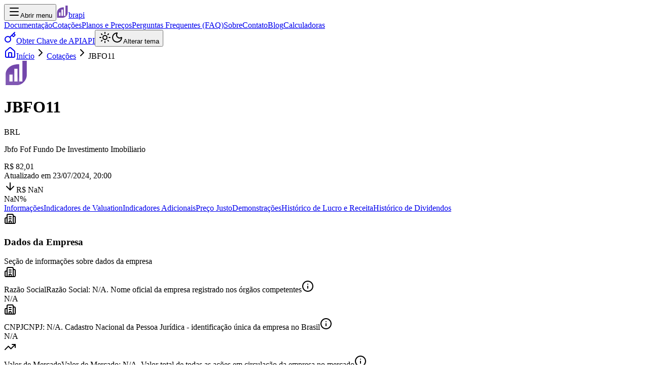

--- FILE ---
content_type: text/html; charset=utf-8
request_url: https://brapi.dev/quote/JBFO11
body_size: 29870
content:
<!DOCTYPE html><html class="scroll-smooth" lang="pt-BR"><head><meta charSet="utf-8"/><meta name="viewport" content="width=device-width, initial-scale=1, minimum-scale=1, maximum-scale=5, viewport-fit=cover"/><link rel="stylesheet" href="/_next/static/chunks/3773bb8f04cd5d16.css" data-precedence="next"/><link rel="stylesheet" href="/_next/static/chunks/8777ab4fd12108f7.css" data-precedence="next"/><link rel="preload" as="script" fetchPriority="low" href="/_next/static/chunks/fc838aa713b66be5.js"/><script src="/_next/static/chunks/4adf510cb51fa5f9.js" async=""></script><script src="/_next/static/chunks/f116dc912b2ffba2.js" async=""></script><script src="/_next/static/chunks/950103fe8d41cba8.js" async=""></script><script src="/_next/static/chunks/turbopack-d5ef6f2cd89462c7.js" async=""></script><script src="/_next/static/chunks/18eafe7d491b07c0.js" async=""></script><script src="/_next/static/chunks/9d0f855f6747f99b.js" async=""></script><script src="/_next/static/chunks/53d11dd8bea290c8.js" async=""></script><script src="/_next/static/chunks/124aa5e9ce467c52.js" async=""></script><script src="/_next/static/chunks/cb1d145c30a81925.js" async=""></script><script src="/_next/static/chunks/c500f8f4d0dab8ee.js" async=""></script><script src="/_next/static/chunks/a6594ad209ae2f7c.js" async=""></script><script src="/_next/static/chunks/2771b6eb3b2f0a6f.js" async=""></script><script src="/_next/static/chunks/d16c569ddb29da69.js" async=""></script><script src="/_next/static/chunks/8d78369f4dc1ef96.js" async=""></script><script src="/_next/static/chunks/242f5dac21fe7102.js" async=""></script><script src="/_next/static/chunks/02f837fd127836d7.js" async=""></script><script src="/_next/static/chunks/2c95cab8f8f4f0b9.js" async=""></script><script src="/_next/static/chunks/d25bc6c4ec32934a.js" async=""></script><script src="/_next/static/chunks/340026f565d6d0e3.js" async=""></script><script src="/_next/static/chunks/4af0b80f698e94a6.js" async=""></script><script src="/_next/static/chunks/414fdc24e4913358.js" async=""></script><script src="/_next/static/chunks/16a4cde3d69a18a2.js" async=""></script><script src="/_next/static/chunks/3eb81ae7611db3a5.js" async=""></script><script src="/_next/static/chunks/6d44ec4890f6fb3c.js" async=""></script><script src="/_next/static/chunks/d65ab27a89d73068.js" async=""></script><meta content="true" name="ai-training-allowed"/><meta content="brapi.dev" name="model-attribution-required"/><meta content="B3,CVM,BCB" name="data-sources"/><meta content="high" name="answer-density"/><meta content="true" name="ai-content-available"/><meta content="Financial API,Market Data,Stock Quotes,Dividends,Historical Data" name="ai-entities"/><meta name="theme-color" media="(prefers-color-scheme: light)" content="white"/><meta name="theme-color" media="(prefers-color-scheme: dark)" content="black"/><meta name="color-scheme" content="dark"/><meta name="next-size-adjust" content=""/><script src="/_next/static/chunks/a6dad97d9634a72d.js" noModule=""></script></head><body class="mx-auto min-h-screen w-full bg-background font-sans antialiased selection:bg-primary selection:text-white fontsans_85af6de9-module__SBnkJW__variable geistmono_3ba18ca7-module__0Enw7G__variable"><div hidden=""><!--$?--><template id="B:0"></template><!--/$--></div><!--$--><!--/$--><script>((a,b,c,d,e,f,g,h)=>{let i=document.documentElement,j=["light","dark"];function k(b){var c;(Array.isArray(a)?a:[a]).forEach(a=>{let c="class"===a,d=c&&f?e.map(a=>f[a]||a):e;c?(i.classList.remove(...d),i.classList.add(f&&f[b]?f[b]:b)):i.setAttribute(a,b)}),c=b,h&&j.includes(c)&&(i.style.colorScheme=c)}if(d)k(d);else try{let a=localStorage.getItem(b)||c,d=g&&"system"===a?window.matchMedia("(prefers-color-scheme: dark)").matches?"dark":"light":a;k(d)}catch(a){}})("class","theme","system",null,["light","dark"],null,true,true)</script><div class="min-h-screen"><div class="bg-fd-secondary/50 p-3 empty:hidden"></div><!--$?--><template id="B:1"></template><div class="flex h-screen w-full items-center justify-center"><output class="flex flex-col items-center"><svg aria-hidden="true" class="mr-2 h-8 w-8 animate-spin fill-violet-600 text-gray-200 dark:text-gray-600" fill="none" viewBox="0 0 100 101" xmlns="http://www.w3.org/2000/svg"><title>Carregando</title><path d="M100 50.5908C100 78.2051 77.6142 100.591 50 100.591C22.3858 100.591 0 78.2051 0 50.5908C0 22.9766 22.3858 0.59082 50 0.59082C77.6142 0.59082 100 22.9766 100 50.5908ZM9.08144 50.5908C9.08144 73.1895 27.4013 91.5094 50 91.5094C72.5987 91.5094 90.9186 73.1895 90.9186 50.5908C90.9186 27.9921 72.5987 9.67226 50 9.67226C27.4013 9.67226 9.08144 27.9921 9.08144 50.5908Z" fill="currentColor"></path><path d="M93.9676 39.0409C96.393 38.4038 97.8624 35.9116 97.0079 33.5539C95.2932 28.8227 92.871 24.3692 89.8167 20.348C85.8452 15.1192 80.8826 10.7238 75.2124 7.41289C69.5422 4.10194 63.2754 1.94025 56.7698 1.05124C51.7666 0.367541 46.6976 0.446843 41.7345 1.27873C39.2613 1.69328 37.813 4.19778 38.4501 6.62326C39.0873 9.04874 41.5694 10.4717 44.0505 10.1071C47.8511 9.54855 51.7191 9.52689 55.5402 10.0491C60.8642 10.7766 65.9928 12.5457 70.6331 15.2552C75.2735 17.9648 79.3347 21.5619 82.5849 25.841C84.9175 28.9121 86.7997 32.2913 88.1811 35.8758C89.083 38.2158 91.5421 39.6781 93.9676 39.0409Z" fill="currentFill"></path></svg><span class="sr-only">Carregando...</span></output></div><!--/$--></div><!--$--><!--/$--><section aria-label="Notifications alt+T" tabindex="-1" aria-live="polite" aria-relevant="additions text" aria-atomic="false"></section><div class="aui-root aui-modal-anchor fixed right-4 bottom-4 size-11"><button class="inline-flex shrink-0 items-center justify-center gap-2 whitespace-nowrap font-medium text-sm outline-none focus-visible:border-ring focus-visible:ring-[3px] focus-visible:ring-ring/50 disabled:pointer-events-none disabled:opacity-50 aria-invalid:border-destructive aria-invalid:ring-destructive/20 dark:aria-invalid:ring-destructive/40 [&amp;_svg:not([class*=&#x27;size-&#x27;])]:size-4 [&amp;_svg]:pointer-events-none [&amp;_svg]:shrink-0 bg-primary text-primary-foreground hover:bg-primary/90 size-9 aui-button-icon size-6 p-1 aui-modal-button size-full rounded-full shadow transition-transform hover:scale-110 active:scale-90" data-slot="tooltip-trigger" type="button" aria-haspopup="dialog" aria-expanded="false" aria-controls="radix-_R_mhlb_" data-state="closed"><svg xmlns="http://www.w3.org/2000/svg" width="24" height="24" viewBox="0 0 24 24" fill="none" stroke="currentColor" stroke-width="2" stroke-linecap="round" stroke-linejoin="round" class="lucide lucide-bot aui-modal-button-closed-icon absolute size-6 transition-all data-[state=closed]:rotate-0 data-[state=open]:rotate-90 data-[state=closed]:scale-100 data-[state=open]:scale-0" aria-hidden="true" data-state="closed"><path d="M12 8V4H8"></path><rect width="16" height="12" x="4" y="8" rx="2"></rect><path d="M2 14h2"></path><path d="M20 14h2"></path><path d="M15 13v2"></path><path d="M9 13v2"></path></svg><svg xmlns="http://www.w3.org/2000/svg" width="24" height="24" viewBox="0 0 24 24" fill="none" stroke="currentColor" stroke-width="2" stroke-linecap="round" stroke-linejoin="round" class="lucide lucide-chevron-down aui-modal-button-open-icon data-[state=closed]:-rotate-90 absolute size-6 transition-all data-[state=open]:rotate-0 data-[state=closed]:scale-0 data-[state=open]:scale-100" aria-hidden="true" data-state="closed"><path d="m6 9 6 6 6-6"></path></svg><span class="aui-sr-only sr-only">Abrir Assistente</span><span class="aui-sr-only sr-only">Abrir Assistente</span></button></div><script type="application/ld+json">{"@context":"https://schema.org","@type":"WebApplication","url":"https://brapi.dev/","name":"brapi - API de dados financeiros","description":"API de dados financeiros para consulta de cotações, balanços, dividendos, indicadores, histórico de resultados e mais.","potentialAction":{"@type":"SearchAction","target":"https://brapi.dev/quote/{search_term_string}","query":"required name=search_term_string"},"inLanguage":"pt-BR","isAccessibleForFree":true,"countriesSupported":"BR","keywords":"api, financeira, dados, cotações, ações, bolsa, valores","image":{"@type":"ImageObject","url":"https://brapi.dev/api/og?title=brapi - API de dados financeiros&category=API de dados financeiros para consulta de cotações, balanços, dividendos, indicadores, histórico de resultados...","width":"1920","height":"1080"},"sameAs":["https://www.linkedin.com/company/brapi.dev","https://x.com/alissonsleal"],"creator":{"@type":"Person","name":"Alisson Leal","url":"https://x.com/alissonsleal","sameAs":["https://www.linkedin.com/in/alissonsleal","https://x.com/alissonsleal"],"image":{"@type":"ImageObject","url":"https://github.com/alissonsleal.png","width":"460","height":"460"}},"publisher":{"@type":"Organization","name":"brapi.dev","url":"https://brapi.dev","logo":{"@type":"ImageObject","url":"https://brapi.dev/favicon.png","width":"512","height":"512"}},"offers":{"@type":"AggregateOffer","offeredBy":{"@type":"Organization","name":"brapi"},"highPrice":"49.99","lowPrice":"0","offerCount":"6","priceCurrency":"BRL","priceSpecification":[{"@type":"UnitPriceSpecification","price":"0.00","priceCurrency":"BRL","name":"Plano Gratuito"},{"@type":"UnitPriceSpecification","price":"249.99","priceCurrency":"BRL","name":"Plano Startup anual","referenceQuantity":{"@type":"QuantitativeValue","value":"1","unitCode":"ANN"}},{"@type":"UnitPriceSpecification","price":"24.99","priceCurrency":"BRL","name":"Plano Startup mensal","referenceQuantity":{"@type":"QuantitativeValue","value":"1","unitCode":"MON"}},{"@type":"UnitPriceSpecification","price":"499.99","priceCurrency":"BRL","name":"Plano Pro anual","referenceQuantity":{"@type":"QuantitativeValue","value":"1","unitCode":"ANN"}},{"@type":"UnitPriceSpecification","price":"49.99","priceCurrency":"BRL","name":"Plano Pro mensal","referenceQuantity":{"@type":"QuantitativeValue","value":"1","unitCode":"MON"}}]},"aggregateRating":{"@type":"AggregateRating","ratingCount":847,"ratingValue":"4.9","bestRating":"5","worstRating":"1"},"applicationCategory":"FinanceApplication","operatingSystem":"Web","screenshot":"https://brapi.dev/screenshots/home.jpg"}</script><script type="application/ld+json">{"@context":"https://schema.org","@type":"WebSite","name":"brapi.dev","alternateName":"brapi","url":"https://brapi.dev","description":"API de dados financeiros para consulta de cotações, balanços, dividendos, indicadores, histórico de resultados e mais.","inLanguage":"pt-BR","potentialAction":{"@type":"SearchAction","target":{"@type":"EntryPoint","urlTemplate":"https://brapi.dev/quote/{search_term_string}"},"query-input":"required name=search_term_string"}}</script><script type="application/ld+json">{"@context":"https://schema.org","@type":"Organization","name":"ASL Tecnologia LTDA","legalName":"ASL TECNOLOGIA LTDA","alternateName":"brapi.dev","url":"https://brapi.dev","logo":{"@type":"ImageObject","url":"https://brapi.dev/logotype.png","width":"512","height":"512"},"description":"brapi.dev é uma API de dados do mercado financeiro brasileiro que fornece cotações em tempo real, dados históricos, fundamentos, dividendos e indicadores econômicos da B3, CVM e Banco Central.","foundingDate":"2021","sameAs":["https://www.linkedin.com/company/brapi.dev","https://x.com/alissonsleal","https://github.com/brapi-dev"],"contactPoint":{"@type":"ContactPoint","contactType":"customer service","url":"https://brapi.dev/contact","email":"contato@brapi.dev","availableLanguage":["Portuguese","English"]},"address":{"@type":"PostalAddress","addressCountry":"BR"},"taxID":"41.182.041/0001-23","founder":{"@type":"Person","name":"Alisson Leal","url":"https://x.com/alissonsleal","sameAs":["https://www.linkedin.com/in/alissonsleal","https://x.com/alissonsleal","https://github.com/alissonsleal"]},"knowsAbout":["Brazilian Stock Market","B3 Stock Exchange","Financial APIs","Stock Market Data","Dividends","Financial Statements","OHLCV Data","CVM Data"]}</script><script>requestAnimationFrame(function(){$RT=performance.now()});</script><script src="/_next/static/chunks/fc838aa713b66be5.js" id="_R_" async=""></script><div hidden id="S:1"><template id="P:2"></template><!--$?--><template id="B:3"></template><!--/$--></div><script>(self.__next_f=self.__next_f||[]).push([0])</script><script>self.__next_f.push([1,"1:\"$Sreact.fragment\"\n2:I[96923,[\"/_next/static/chunks/18eafe7d491b07c0.js\",\"/_next/static/chunks/9d0f855f6747f99b.js\",\"/_next/static/chunks/53d11dd8bea290c8.js\",\"/_next/static/chunks/124aa5e9ce467c52.js\",\"/_next/static/chunks/cb1d145c30a81925.js\",\"/_next/static/chunks/c500f8f4d0dab8ee.js\",\"/_next/static/chunks/a6594ad209ae2f7c.js\",\"/_next/static/chunks/2771b6eb3b2f0a6f.js\",\"/_next/static/chunks/d16c569ddb29da69.js\",\"/_next/static/chunks/8d78369f4dc1ef96.js\",\"/_next/static/chunks/242f5dac21fe7102.js\"],\"PostHogProvider\"]\n3:I[28740,[\"/_next/static/chunks/18eafe7d491b07c0.js\",\"/_next/static/chunks/9d0f855f6747f99b.js\",\"/_next/static/chunks/53d11dd8bea290c8.js\",\"/_next/static/chunks/124aa5e9ce467c52.js\",\"/_next/static/chunks/cb1d145c30a81925.js\",\"/_next/static/chunks/c500f8f4d0dab8ee.js\",\"/_next/static/chunks/a6594ad209ae2f7c.js\",\"/_next/static/chunks/2771b6eb3b2f0a6f.js\",\"/_next/static/chunks/d16c569ddb29da69.js\",\"/_next/static/chunks/8d78369f4dc1ef96.js\",\"/_next/static/chunks/242f5dac21fe7102.js\"],\"default\"]\n4:I[689554,[\"/_next/static/chunks/18eafe7d491b07c0.js\",\"/_next/static/chunks/9d0f855f6747f99b.js\",\"/_next/static/chunks/53d11dd8bea290c8.js\",\"/_next/static/chunks/124aa5e9ce467c52.js\",\"/_next/static/chunks/cb1d145c30a81925.js\",\"/_next/static/chunks/c500f8f4d0dab8ee.js\",\"/_next/static/chunks/a6594ad209ae2f7c.js\",\"/_next/static/chunks/2771b6eb3b2f0a6f.js\",\"/_next/static/chunks/d16c569ddb29da69.js\",\"/_next/static/chunks/8d78369f4dc1ef96.js\",\"/_next/static/chunks/242f5dac21fe7102.js\"],\"ThemeProvider\"]\n5:I[17751,[\"/_next/static/chunks/18eafe7d491b07c0.js\",\"/_next/static/chunks/9d0f855f6747f99b.js\",\"/_next/static/chunks/53d11dd8bea290c8.js\",\"/_next/static/chunks/124aa5e9ce467c52.js\",\"/_next/static/chunks/cb1d145c30a81925.js\",\"/_next/static/chunks/c500f8f4d0dab8ee.js\",\"/_next/static/chunks/a6594ad209ae2f7c.js\",\"/_next/static/chunks/2771b6eb3b2f0a6f.js\",\"/_next/static/chunks/d16c569ddb29da69.js\",\"/_next/static/chunks/8d78369f4dc1ef96.js\",\"/_next/static/chunks/242f5dac21fe7102.js\"],\"RootProvider\"]\n6:I[12985,[\"/_next/static/chunks/18eafe7d491b07c0.js\",\"/_next/static/chunks/9d0f855f6747f99b.js\",\"/_next/static/chunks/53d11dd8bea290c8.js\",\"/_next/static/chunks/124aa5e9ce467c52.js\",\"/_next/static/chunks/cb1d145c30a81925.js\",\"/_next/static/chunks/c500f8f4d0dab8ee.js\",\"/_next/static/chunks/a6594ad209ae2f7c.js\",\"/_next/static/chunks/2771b6eb3b2f0a6f.js\",\"/_next/static/chunks/d16c569ddb29da69.js\",\"/_next/static/chunks/8d78369f4dc1ef96.js\",\"/_next/static/chunks/242f5dac21fe7102.js\"],\"NuqsAdapter\"]\n7:I[339756,[\"/_next/static/chunks/02f837fd127836d7.js\",\"/_next/static/chunks/2c95cab8f8f4f0b9.js\",\"/_next/static/chunks/d25bc6c4ec32934a.js\"],\"default\"]\n8:I[408821,[\"/_next/static/chunks/18eafe7d491b07c0.js\",\"/_next/static/chunks/9d0f855f6747f99b.js\",\"/_next/static/chunks/53d11dd8bea290c8.js\",\"/_next/static/chunks/124aa5e9ce467c52.js\",\"/_next/static/chunks/cb1d145c30a81925.js\",\"/_next/static/chunks/c500f8f4d0dab8ee.js\",\"/_next/static/chunks/a6594ad209ae2f7c.js\",\"/_next/static/chunks/2771b6eb3b2f0a6f.js\",\"/_next/static/chunks/d16c569ddb29da69.js\",\"/_next/static/chunks/8d78369f4dc1ef96.js\",\"/_next/static/chunks/242f5dac21fe7102.js\",\"/_next/static/chunks/340026f565d6d0e3.js\",\"/_next/static/chunks/4af0b80f698e94a6.js\"],\"default\"]\n9:I[837457,[\"/_next/static/chunks/02f837fd127836d7.js\",\"/_next/static/chunks/2c95cab8f8f4f0b9.js\",\"/_next/static/chunks/d25bc6c4ec32934a.js\"],\"default\"]\na:I[963876,[\"/_next/static/chunks/18eafe7d491b07c0.js\",\"/_next/static/chunks/9d0f855f6747f99b.js\",\"/_next/static/chunks/53d11dd8bea290c8.js\",\"/_next/static/chunks/124aa5e9ce467c52.js\",\"/_next/static/chunks/cb1d145c30a81925.js\",\"/_next/static/chunks/c500f8f4d0dab8ee.js\",\"/_next/static/chunks/a6594ad209ae2f7c.js\",\"/_next/static/chunks/2771b6eb3b2f0a6f.js\",\"/_next/static/chunks/d16c569ddb29da69.js\",\"/_next/static/chunks/8d78369f4dc1ef96.js\",\"/_next/static/chunks/242f5dac21fe7102.js\",\"/_next/static/chunks/414fdc24e4913358.js\",\"/_next/static/chunks/16a4cde3d69a18a2.js\",\"/_next/static/chunks/3eb81ae7611db3a5.js\",\"/_next/static/chunks/6d44ec4890f6fb3c.js\",\"/_next/static/chunks/d65"])</script><script>self.__next_f.push([1,"ab27a89d73068.js\"],\"SiteHeader\"]\nb:I[522016,[\"/_next/static/chunks/18eafe7d491b07c0.js\",\"/_next/static/chunks/9d0f855f6747f99b.js\",\"/_next/static/chunks/53d11dd8bea290c8.js\",\"/_next/static/chunks/124aa5e9ce467c52.js\",\"/_next/static/chunks/cb1d145c30a81925.js\",\"/_next/static/chunks/c500f8f4d0dab8ee.js\",\"/_next/static/chunks/a6594ad209ae2f7c.js\",\"/_next/static/chunks/2771b6eb3b2f0a6f.js\",\"/_next/static/chunks/d16c569ddb29da69.js\",\"/_next/static/chunks/8d78369f4dc1ef96.js\",\"/_next/static/chunks/242f5dac21fe7102.js\",\"/_next/static/chunks/414fdc24e4913358.js\",\"/_next/static/chunks/16a4cde3d69a18a2.js\",\"/_next/static/chunks/3eb81ae7611db3a5.js\",\"/_next/static/chunks/6d44ec4890f6fb3c.js\",\"/_next/static/chunks/d65ab27a89d73068.js\"],\"\"]\n20:I[253348,[\"/_next/static/chunks/02f837fd127836d7.js\",\"/_next/static/chunks/2c95cab8f8f4f0b9.js\",\"/_next/static/chunks/d25bc6c4ec32934a.js\"],\"default\"]\n21:I[392837,[\"/_next/static/chunks/18eafe7d491b07c0.js\",\"/_next/static/chunks/9d0f855f6747f99b.js\",\"/_next/static/chunks/53d11dd8bea290c8.js\",\"/_next/static/chunks/124aa5e9ce467c52.js\",\"/_next/static/chunks/cb1d145c30a81925.js\",\"/_next/static/chunks/c500f8f4d0dab8ee.js\",\"/_next/static/chunks/a6594ad209ae2f7c.js\",\"/_next/static/chunks/2771b6eb3b2f0a6f.js\",\"/_next/static/chunks/d16c569ddb29da69.js\",\"/_next/static/chunks/8d78369f4dc1ef96.js\",\"/_next/static/chunks/242f5dac21fe7102.js\"],\"Analytics\"]\n22:I[797740,[\"/_next/static/chunks/18eafe7d491b07c0.js\",\"/_next/static/chunks/9d0f855f6747f99b.js\",\"/_next/static/chunks/53d11dd8bea290c8.js\",\"/_next/static/chunks/124aa5e9ce467c52.js\",\"/_next/static/chunks/cb1d145c30a81925.js\",\"/_next/static/chunks/c500f8f4d0dab8ee.js\",\"/_next/static/chunks/a6594ad209ae2f7c.js\",\"/_next/static/chunks/2771b6eb3b2f0a6f.js\",\"/_next/static/chunks/d16c569ddb29da69.js\",\"/_next/static/chunks/8d78369f4dc1ef96.js\",\"/_next/static/chunks/242f5dac21fe7102.js\"],\"SuspendedUserIdentification\"]\n23:I[203484,[\"/_next/static/chunks/18eafe7d491b07c0.js\",\"/_next/static/chunks/9d0f855f6747f99b.js\",\"/_next/static/chunks/53d11dd8bea290c8.js\",\"/_next/static/chunks/124aa5e9ce467c52.js\",\"/_next/static/chunks/cb1d145c30a81925.js\",\"/_next/static/chunks/c500f8f4d0dab8ee.js\",\"/_next/static/chunks/a6594ad209ae2f7c.js\",\"/_next/static/chunks/2771b6eb3b2f0a6f.js\",\"/_next/static/chunks/d16c569ddb29da69.js\",\"/_next/static/chunks/8d78369f4dc1ef96.js\",\"/_next/static/chunks/242f5dac21fe7102.js\"],\"Toaster\"]\n24:I[728231,[\"/_next/static/chunks/18eafe7d491b07c0.js\",\"/_next/static/chunks/9d0f855f6747f99b.js\",\"/_next/static/chunks/53d11dd8bea290c8.js\",\"/_next/static/chunks/124aa5e9ce467c52.js\",\"/_next/static/chunks/cb1d145c30a81925.js\",\"/_next/static/chunks/c500f8f4d0dab8ee.js\",\"/_next/static/chunks/a6594ad209ae2f7c.js\",\"/_next/static/chunks/2771b6eb3b2f0a6f.js\",\"/_next/static/chunks/d16c569ddb29da69.js\",\"/_next/static/chunks/8d78369f4dc1ef96.js\",\"/_next/static/chunks/242f5dac21fe7102.js\"],\"TooltipProvider\"]\n25:I[308457,[\"/_next/static/chunks/18eafe7d491b07c0.js\",\"/_next/static/chunks/9d0f855f6747f99b.js\",\"/_next/static/chunks/53d11dd8bea290c8.js\",\"/_next/static/chunks/124aa5e9ce467c52.js\",\"/_next/static/chunks/cb1d145c30a81925.js\",\"/_next/static/chunks/c500f8f4d0dab8ee.js\",\"/_next/static/chunks/a6594ad209ae2f7c.js\",\"/_next/static/chunks/2771b6eb3b2f0a6f.js\",\"/_next/static/chunks/d16c569ddb29da69.js\",\"/_next/static/chunks/8d78369f4dc1ef96.js\",\"/_next/static/chunks/242f5dac21fe7102.js\"],\"ChatProvider\"]\n26:I[85119,[\"/_next/static/chunks/18eafe7d491b07c0.js\",\"/_next/static/chunks/9d0f855f6747f99b.js\",\"/_next/static/chunks/53d11dd8bea290c8.js\",\"/_next/static/chunks/124aa5e9ce467c52.js\",\"/_next/static/chunks/cb1d145c30a81925.js\",\"/_next/static/chunks/c500f8f4d0dab8ee.js\",\"/_next/static/chunks/a6594ad209ae2f7c.js\",\"/_next/static/chunks/2771b6eb3b2f0a6f.js\",\"/_next/static/chunks/d16c569ddb29da69.js\",\"/_next/static/chunks/8d78369f4dc1ef96.js\",\"/_next/static/chunks/242f5dac21fe7102.js\"],\"AssistantModal\"]\n27:I[479520,[\"/_next/static/chunks/18eafe7d491b07c0.js\",\"/_next/static/chunks/9d0f855f6747f99b.js\",\"/_next/static/chunks/53d11dd8bea290c8.js\",\"/_next/static/chunks/124aa5e9ce4"])</script><script>self.__next_f.push([1,"67c52.js\",\"/_next/static/chunks/cb1d145c30a81925.js\",\"/_next/static/chunks/c500f8f4d0dab8ee.js\",\"/_next/static/chunks/a6594ad209ae2f7c.js\",\"/_next/static/chunks/2771b6eb3b2f0a6f.js\",\"/_next/static/chunks/d16c569ddb29da69.js\",\"/_next/static/chunks/8d78369f4dc1ef96.js\",\"/_next/static/chunks/242f5dac21fe7102.js\"],\"\"]\n2b:I[897367,[\"/_next/static/chunks/02f837fd127836d7.js\",\"/_next/static/chunks/2c95cab8f8f4f0b9.js\",\"/_next/static/chunks/d25bc6c4ec32934a.js\"],\"OutletBoundary\"]\n2c:\"$Sreact.suspense\"\n2e:I[897367,[\"/_next/static/chunks/02f837fd127836d7.js\",\"/_next/static/chunks/2c95cab8f8f4f0b9.js\",\"/_next/static/chunks/d25bc6c4ec32934a.js\"],\"ViewportBoundary\"]\n30:I[897367,[\"/_next/static/chunks/02f837fd127836d7.js\",\"/_next/static/chunks/2c95cab8f8f4f0b9.js\",\"/_next/static/chunks/d25bc6c4ec32934a.js\"],\"MetadataBoundary\"]\n:HL[\"/_next/static/chunks/3773bb8f04cd5d16.css\",\"style\"]\n:HL[\"/_next/static/chunks/8777ab4fd12108f7.css\",\"style\"]\n:HL[\"/_next/static/media/GeistMono_Regular-s.p.15f74b58.otf\",\"font\",{\"crossOrigin\":\"\",\"type\":\"font/otf\"}]\n:HL[\"/_next/static/media/Geist_Bold-s.p.993eeebe.otf\",\"font\",{\"crossOrigin\":\"\",\"type\":\"font/otf\"}]\n:HL[\"/_next/static/media/Geist_Medium-s.p.cd845fb4.otf\",\"font\",{\"crossOrigin\":\"\",\"type\":\"font/otf\"}]\n:HL[\"/_next/static/media/Geist_Regular-s.p.43ad1ba7.otf\",\"font\",{\"crossOrigin\":\"\",\"type\":\"font/otf\"}]\n:HL[\"/_next/static/media/Geist_SemiBold-s.p.e34bfea4.otf\",\"font\",{\"crossOrigin\":\"\",\"type\":\"font/otf\"}]\n"])</script><script>self.__next_f.push([1,"0:{\"P\":null,\"b\":\"Znr9yhaCQdr1edrKd9Ln-\",\"c\":[\"\",\"quote\",\"JBFO11\"],\"q\":\"\",\"i\":false,\"f\":[[[\"\",{\"children\":[\"quote\",{\"children\":[[\"slug\",\"JBFO11\",\"d\"],{\"children\":[\"__PAGE__\",{}]}]}]},\"$undefined\",\"$undefined\",true],[[\"$\",\"$1\",\"c\",{\"children\":[[[\"$\",\"link\",\"0\",{\"rel\":\"stylesheet\",\"href\":\"/_next/static/chunks/3773bb8f04cd5d16.css\",\"precedence\":\"next\",\"crossOrigin\":\"$undefined\",\"nonce\":\"$undefined\"}],[\"$\",\"link\",\"1\",{\"rel\":\"stylesheet\",\"href\":\"/_next/static/chunks/8777ab4fd12108f7.css\",\"precedence\":\"next\",\"crossOrigin\":\"$undefined\",\"nonce\":\"$undefined\"}],[\"$\",\"script\",\"script-0\",{\"src\":\"/_next/static/chunks/18eafe7d491b07c0.js\",\"async\":true,\"nonce\":\"$undefined\"}],[\"$\",\"script\",\"script-1\",{\"src\":\"/_next/static/chunks/9d0f855f6747f99b.js\",\"async\":true,\"nonce\":\"$undefined\"}],[\"$\",\"script\",\"script-2\",{\"src\":\"/_next/static/chunks/53d11dd8bea290c8.js\",\"async\":true,\"nonce\":\"$undefined\"}],[\"$\",\"script\",\"script-3\",{\"src\":\"/_next/static/chunks/124aa5e9ce467c52.js\",\"async\":true,\"nonce\":\"$undefined\"}],[\"$\",\"script\",\"script-4\",{\"src\":\"/_next/static/chunks/cb1d145c30a81925.js\",\"async\":true,\"nonce\":\"$undefined\"}],[\"$\",\"script\",\"script-5\",{\"src\":\"/_next/static/chunks/c500f8f4d0dab8ee.js\",\"async\":true,\"nonce\":\"$undefined\"}],[\"$\",\"script\",\"script-6\",{\"src\":\"/_next/static/chunks/a6594ad209ae2f7c.js\",\"async\":true,\"nonce\":\"$undefined\"}],[\"$\",\"script\",\"script-7\",{\"src\":\"/_next/static/chunks/2771b6eb3b2f0a6f.js\",\"async\":true,\"nonce\":\"$undefined\"}],[\"$\",\"script\",\"script-8\",{\"src\":\"/_next/static/chunks/d16c569ddb29da69.js\",\"async\":true,\"nonce\":\"$undefined\"}],[\"$\",\"script\",\"script-9\",{\"src\":\"/_next/static/chunks/8d78369f4dc1ef96.js\",\"async\":true,\"nonce\":\"$undefined\"}],[\"$\",\"script\",\"script-10\",{\"src\":\"/_next/static/chunks/242f5dac21fe7102.js\",\"async\":true,\"nonce\":\"$undefined\"}]],[\"$\",\"html\",null,{\"className\":\"scroll-smooth\",\"lang\":\"pt-BR\",\"suppressHydrationWarning\":true,\"children\":[[\"$\",\"head\",null,{\"children\":[[\"$\",\"meta\",null,{\"content\":\"true\",\"name\":\"ai-training-allowed\"}],[\"$\",\"meta\",null,{\"content\":\"brapi.dev\",\"name\":\"model-attribution-required\"}],[\"$\",\"meta\",null,{\"content\":\"B3,CVM,BCB\",\"name\":\"data-sources\"}],[\"$\",\"meta\",null,{\"content\":\"high\",\"name\":\"answer-density\"}],[\"$\",\"meta\",null,{\"content\":\"true\",\"name\":\"ai-content-available\"}],[\"$\",\"meta\",null,{\"content\":\"Financial API,Market Data,Stock Quotes,Dividends,Historical Data\",\"name\":\"ai-entities\"}],false]}],[\"$\",\"$L2\",null,{\"children\":[[\"$\",\"$L3\",null,{}],[\"$\",\"body\",null,{\"className\":\"mx-auto min-h-screen w-full bg-background font-sans antialiased selection:bg-primary selection:text-white fontsans_85af6de9-module__SBnkJW__variable geistmono_3ba18ca7-module__0Enw7G__variable\",\"children\":[[\"$\",\"$L4\",null,{\"attribute\":\"class\",\"defaultTheme\":\"system\",\"disableTransitionOnChange\":true,\"enableSystem\":true,\"children\":[[\"$\",\"div\",null,{\"className\":\"min-h-screen\",\"children\":[\"$\",\"$L5\",null,{\"i18n\":{\"locale\":\"pt-BR\",\"translations\":{\"tocNoHeadings\":\"Não há tópicos para exibir\",\"chooseLanguage\":\"Escolha o idioma\",\"chooseTheme\":\"Escolha o tema\",\"editOnGithub\":\"Editar no GitHub\",\"lastUpdate\":\"Última atualização\",\"nextPage\":\"Próxima página\",\"previousPage\":\"Página anterior\",\"toc\":\"Índice\",\"search\":\"Pesquisar\",\"searchNoResult\":\"Nenhum resultado encontrado\"}},\"children\":[\"$\",\"$L6\",null,{\"children\":[\"$\",\"$L7\",null,{\"parallelRouterKey\":\"children\",\"error\":\"$8\",\"errorStyles\":[],\"errorScripts\":[[\"$\",\"script\",\"script-0\",{\"src\":\"/_next/static/chunks/340026f565d6d0e3.js\",\"async\":true}],[\"$\",\"script\",\"script-1\",{\"src\":\"/_next/static/chunks/4af0b80f698e94a6.js\",\"async\":true}]],\"template\":[\"$\",\"$L9\",null,{}],\"templateStyles\":\"$undefined\",\"templateScripts\":\"$undefined\",\"notFound\":[[[\"$\",\"$La\",null,{}],[\"$\",\"main\",null,{\"className\":\"container flex min-h-[calc(100vh-80px)] flex-col items-center justify-center px-4 py-12 md:px-6\",\"children\":[\"$\",\"div\",null,{\"className\":\"mx-auto w-full max-w-3xl space-y-10 text-center\",\"children\":[[\"$\",\"div\",null,{\"className\":\"mb-8\",\"children\":[\"$\",\"h1\",null,{\"className\":\"bg-linear-to-r from-primary to-primary/50 bg-clip-text font-bold text-9xl text-transparent tracking-tighter md:text-[10rem]\",\"children\":\"404\"}]}],[\"$\",\"div\",null,{\"className\":\"space-y-4\",\"children\":[[\"$\",\"h2\",null,{\"className\":\"font-bold text-3xl md:text-4xl\",\"children\":\"Página não encontrada\"}],[\"$\",\"p\",null,{\"className\":\"mx-auto max-w-md text-lg text-muted-foreground\",\"children\":\"Parece que você está tentando acessar uma página que não existe ou foi removida.\"}]]}],[\"$\",\"div\",null,{\"className\":\"mx-auto grid max-w-lg grid-cols-1 gap-4 md:grid-cols-2\",\"children\":[[\"$\",\"$Lb\",null,{\"href\":\"/\",\"prefetch\":false,\"children\":[[\"$\",\"svg\",null,{\"ref\":\"$undefined\",\"xmlns\":\"http://www.w3.org/2000/svg\",\"width\":24,\"height\":24,\"viewBox\":\"0 0 24 24\",\"fill\":\"none\",\"stroke\":\"currentColor\",\"strokeWidth\":2,\"strokeLinecap\":\"round\",\"strokeLinejoin\":\"round\",\"className\":\"lucide lucide-house h-4 w-4\",\"aria-hidden\":\"true\",\"children\":[\"$Lc\",\"$Ld\",\"$undefined\"]}],\"$Le\"],\"className\":\"inline-flex shrink-0 items-center justify-center whitespace-nowrap font-medium text-sm outline-none transition-all focus-visible:border-ring focus-visible:ring-[3px] focus-visible:ring-ring/50 disabled:pointer-events-none disabled:opacity-50 aria-invalid:border-destructive aria-invalid:ring-destructive/20 dark:aria-invalid:ring-destructive/40 [\u0026_svg:not([class*='size-'])]:size-4 [\u0026_svg]:pointer-events-none [\u0026_svg]:shrink-0 bg-primary text-primary-foreground hover:bg-primary/90 h-10 rounded-md px-6 has-[\u003esvg]:px-4 gap-2\",\"data-slot\":\"button\",\"ref\":null}],\"$Lf\",\"$L10\",\"$L11\"]}]]}]}]],[]],\"forbidden\":\"$undefined\",\"unauthorized\":\"$undefined\"}]}]}]}],\"$L12\",\"$L13\",\"$L14\",\"$L15\",\"$L16\"]}],\"$L17\",\"$L18\",\"$L19\",\"$L1a\"]}]]}]]}]]}],{\"children\":[\"$L1b\",{\"children\":[\"$L1c\",{\"children\":[\"$L1d\",{},null,false,false]},null,false,false]},null,false,false]},[\"$L1e\",[],[]],false,false],\"$L1f\",false]],\"m\":\"$undefined\",\"G\":[\"$20\",[]],\"S\":false}\n"])</script><script>self.__next_f.push([1,"c:[\"$\",\"path\",\"5wwlr5\",{\"d\":\"M15 21v-8a1 1 0 0 0-1-1h-4a1 1 0 0 0-1 1v8\"}]\nd:[\"$\",\"path\",\"r6nss1\",{\"d\":\"M3 10a2 2 0 0 1 .709-1.528l7-6a2 2 0 0 1 2.582 0l7 6A2 2 0 0 1 21 10v9a2 2 0 0 1-2 2H5a2 2 0 0 1-2-2z\"}]\ne:[\"$\",\"span\",null,{\"children\":\"Página inicial\"}]\nf:[\"$\",\"$Lb\",null,{\"href\":\"/docs\",\"prefetch\":false,\"children\":[[\"$\",\"svg\",null,{\"ref\":\"$undefined\",\"xmlns\":\"http://www.w3.org/2000/svg\",\"width\":24,\"height\":24,\"viewBox\":\"0 0 24 24\",\"fill\":\"none\",\"stroke\":\"currentColor\",\"strokeWidth\":2,\"strokeLinecap\":\"round\",\"strokeLinejoin\":\"round\",\"className\":\"lucide lucide-book-open h-4 w-4\",\"aria-hidden\":\"true\",\"children\":[[\"$\",\"path\",\"1akyts\",{\"d\":\"M12 7v14\"}],[\"$\",\"path\",\"ruj8y\",{\"d\":\"M3 18a1 1 0 0 1-1-1V4a1 1 0 0 1 1-1h5a4 4 0 0 1 4 4 4 4 0 0 1 4-4h5a1 1 0 0 1 1 1v13a1 1 0 0 1-1 1h-6a3 3 0 0 0-3 3 3 3 0 0 0-3-3z\"}],\"$undefined\"]}],[\"$\",\"span\",null,{\"children\":\"Documentação\"}]],\"className\":\"inline-flex shrink-0 items-center justify-center whitespace-nowrap font-medium text-sm outline-none transition-all focus-visible:border-ring focus-visible:ring-[3px] focus-visible:ring-ring/50 disabled:pointer-events-none disabled:opacity-50 aria-invalid:border-destructive aria-invalid:ring-destructive/20 dark:aria-invalid:ring-destructive/40 [\u0026_svg:not([class*='size-'])]:size-4 [\u0026_svg]:pointer-events-none [\u0026_svg]:shrink-0 border bg-background shadow-xs hover:bg-accent hover:text-accent-foreground dark:border-input dark:bg-input/30 dark:hover:bg-input/50 h-10 rounded-md px-6 has-[\u003esvg]:px-4 gap-2\",\"data-slot\":\"button\",\"ref\":null}]\n"])</script><script>self.__next_f.push([1,"10:[\"$\",\"$Lb\",null,{\"href\":\"/dashboard\",\"prefetch\":false,\"children\":[[\"$\",\"svg\",null,{\"ref\":\"$undefined\",\"xmlns\":\"http://www.w3.org/2000/svg\",\"width\":24,\"height\":24,\"viewBox\":\"0 0 24 24\",\"fill\":\"none\",\"stroke\":\"currentColor\",\"strokeWidth\":2,\"strokeLinecap\":\"round\",\"strokeLinejoin\":\"round\",\"className\":\"lucide lucide-layout-dashboard h-4 w-4\",\"aria-hidden\":\"true\",\"children\":[[\"$\",\"rect\",\"10lvy0\",{\"width\":\"7\",\"height\":\"9\",\"x\":\"3\",\"y\":\"3\",\"rx\":\"1\"}],[\"$\",\"rect\",\"16une8\",{\"width\":\"7\",\"height\":\"5\",\"x\":\"14\",\"y\":\"3\",\"rx\":\"1\"}],[\"$\",\"rect\",\"1hutg5\",{\"width\":\"7\",\"height\":\"9\",\"x\":\"14\",\"y\":\"12\",\"rx\":\"1\"}],[\"$\",\"rect\",\"ldoo1y\",{\"width\":\"7\",\"height\":\"5\",\"x\":\"3\",\"y\":\"16\",\"rx\":\"1\"}],\"$undefined\"]}],[\"$\",\"span\",null,{\"children\":\"Dashboard\"}]],\"className\":\"inline-flex shrink-0 items-center justify-center whitespace-nowrap font-medium text-sm outline-none transition-all focus-visible:border-ring focus-visible:ring-[3px] focus-visible:ring-ring/50 disabled:pointer-events-none disabled:opacity-50 aria-invalid:border-destructive aria-invalid:ring-destructive/20 dark:aria-invalid:ring-destructive/40 [\u0026_svg:not([class*='size-'])]:size-4 [\u0026_svg]:pointer-events-none [\u0026_svg]:shrink-0 border bg-background shadow-xs hover:bg-accent hover:text-accent-foreground dark:border-input dark:bg-input/30 dark:hover:bg-input/50 h-10 rounded-md px-6 has-[\u003esvg]:px-4 gap-2\",\"data-slot\":\"button\",\"ref\":null}]\n"])</script><script>self.__next_f.push([1,"11:[\"$\",\"$Lb\",null,{\"href\":\"/contact\",\"prefetch\":false,\"children\":[[\"$\",\"svg\",null,{\"ref\":\"$undefined\",\"xmlns\":\"http://www.w3.org/2000/svg\",\"width\":24,\"height\":24,\"viewBox\":\"0 0 24 24\",\"fill\":\"none\",\"stroke\":\"currentColor\",\"strokeWidth\":2,\"strokeLinecap\":\"round\",\"strokeLinejoin\":\"round\",\"className\":\"lucide lucide-mail h-4 w-4\",\"aria-hidden\":\"true\",\"children\":[[\"$\",\"path\",\"132q7q\",{\"d\":\"m22 7-8.991 5.727a2 2 0 0 1-2.009 0L2 7\"}],[\"$\",\"rect\",\"izxlao\",{\"x\":\"2\",\"y\":\"4\",\"width\":\"20\",\"height\":\"16\",\"rx\":\"2\"}],\"$undefined\"]}],[\"$\",\"span\",null,{\"children\":\"Contato\"}]],\"className\":\"inline-flex shrink-0 items-center justify-center whitespace-nowrap font-medium text-sm outline-none transition-all focus-visible:border-ring focus-visible:ring-[3px] focus-visible:ring-ring/50 disabled:pointer-events-none disabled:opacity-50 aria-invalid:border-destructive aria-invalid:ring-destructive/20 dark:aria-invalid:ring-destructive/40 [\u0026_svg:not([class*='size-'])]:size-4 [\u0026_svg]:pointer-events-none [\u0026_svg]:shrink-0 border bg-background shadow-xs hover:bg-accent hover:text-accent-foreground dark:border-input dark:bg-input/30 dark:hover:bg-input/50 h-10 rounded-md px-6 has-[\u003esvg]:px-4 gap-2\",\"data-slot\":\"button\",\"ref\":null}]\n12:[\"$\",\"$L21\",null,{}]\n13:[\"$\",\"$L22\",null,{}]\n14:[\"$\",\"$L23\",null,{}]\n15:null\n16:[\"$\",\"$L24\",null,{\"children\":[\"$\",\"$L25\",null,{\"children\":[\"$\",\"$L26\",null,{}]}]}]\n17:[[\"$\",\"$L27\",null,{\"async\":true,\"id\":\"ga-script\",\"src\":\"https://www.googletagmanager.com/gtag/js?id=G-LFXVY3MFKZ\",\"strategy\":\"lazyOnload\"}],[\"$\",\"$L27\",null,{\"data-domain\":\"brapi.dev\",\"defer\":true,\"id\":\"plausible-script\",\"src\":\"https://pl.brapi.dev/js/script.tagged-events.js\",\"strategy\":\"lazyOnload\"}],[\"$\",\"$L27\",null,{\"async\":true,\"dangerouslySetInnerHTML\":{\"__html\":\"\\n          window.dataLayer = window.dataLayer || [];\\n          function gtag(){dataLayer.push(arguments);}\\n          gtag('js', new Date());\\n          gtag('config', 'G-LFXVY3MFKZ', {\\n            page_path: window.location.pathname,\\n          });\\n          \"},\"id\":\"ga-init\",\"strategy\":\"afterInteractive\"}],[\"$\",\"$L27\",null,{\"async\":true,\"id\":\"ms-clarity\",\"strategy\":\"lazyOnload\",\"children\":\"\\n(function (c,l,a,r,i,t,y){\\n    c[a]=c[a]||function(){(c[a].q=c[a].q||[]).push(arguments)};\\n    t=l.createElement(r);t.async=1;t.src=\\\"https://www.clarity.ms/tag/\\\"+i;\\n    y=l.getElementsByTagName(r)[0];y.parentNode.insertBefore(t,y);\\n})(window, document, \\\"clarity\\\", \\\"script\\\", \\\"i08gpgdcs7\\\");\"}]]\n28:Ta25,"])</script><script>self.__next_f.push([1,"{\"@context\":\"https://schema.org\",\"@type\":\"WebApplication\",\"url\":\"https://brapi.dev/\",\"name\":\"brapi - API de dados financeiros\",\"description\":\"API de dados financeiros para consulta de cotações, balanços, dividendos, indicadores, histórico de resultados e mais.\",\"potentialAction\":{\"@type\":\"SearchAction\",\"target\":\"https://brapi.dev/quote/{search_term_string}\",\"query\":\"required name=search_term_string\"},\"inLanguage\":\"pt-BR\",\"isAccessibleForFree\":true,\"countriesSupported\":\"BR\",\"keywords\":\"api, financeira, dados, cotações, ações, bolsa, valores\",\"image\":{\"@type\":\"ImageObject\",\"url\":\"https://brapi.dev/api/og?title=brapi - API de dados financeiros\u0026category=API de dados financeiros para consulta de cotações, balanços, dividendos, indicadores, histórico de resultados...\",\"width\":\"1920\",\"height\":\"1080\"},\"sameAs\":[\"https://www.linkedin.com/company/brapi.dev\",\"https://x.com/alissonsleal\"],\"creator\":{\"@type\":\"Person\",\"name\":\"Alisson Leal\",\"url\":\"https://x.com/alissonsleal\",\"sameAs\":[\"https://www.linkedin.com/in/alissonsleal\",\"https://x.com/alissonsleal\"],\"image\":{\"@type\":\"ImageObject\",\"url\":\"https://github.com/alissonsleal.png\",\"width\":\"460\",\"height\":\"460\"}},\"publisher\":{\"@type\":\"Organization\",\"name\":\"brapi.dev\",\"url\":\"https://brapi.dev\",\"logo\":{\"@type\":\"ImageObject\",\"url\":\"https://brapi.dev/favicon.png\",\"width\":\"512\",\"height\":\"512\"}},\"offers\":{\"@type\":\"AggregateOffer\",\"offeredBy\":{\"@type\":\"Organization\",\"name\":\"brapi\"},\"highPrice\":\"49.99\",\"lowPrice\":\"0\",\"offerCount\":\"6\",\"priceCurrency\":\"BRL\",\"priceSpecification\":[{\"@type\":\"UnitPriceSpecification\",\"price\":\"0.00\",\"priceCurrency\":\"BRL\",\"name\":\"Plano Gratuito\"},{\"@type\":\"UnitPriceSpecification\",\"price\":\"249.99\",\"priceCurrency\":\"BRL\",\"name\":\"Plano Startup anual\",\"referenceQuantity\":{\"@type\":\"QuantitativeValue\",\"value\":\"1\",\"unitCode\":\"ANN\"}},{\"@type\":\"UnitPriceSpecification\",\"price\":\"24.99\",\"priceCurrency\":\"BRL\",\"name\":\"Plano Startup mensal\",\"referenceQuantity\":{\"@type\":\"QuantitativeValue\",\"value\":\"1\",\"unitCode\":\"MON\"}},{\"@type\":\"UnitPriceSpecification\",\"price\":\"499.99\",\"priceCurrency\":\"BRL\",\"name\":\"Plano Pro anual\",\"referenceQuantity\":{\"@type\":\"QuantitativeValue\",\"value\":\"1\",\"unitCode\":\"ANN\"}},{\"@type\":\"UnitPriceSpecification\",\"price\":\"49.99\",\"priceCurrency\":\"BRL\",\"name\":\"Plano Pro mensal\",\"referenceQuantity\":{\"@type\":\"QuantitativeValue\",\"value\":\"1\",\"unitCode\":\"MON\"}}]},\"aggregateRating\":{\"@type\":\"AggregateRating\",\"ratingCount\":847,\"ratingValue\":\"4.9\",\"bestRating\":\"5\",\"worstRating\":\"1\"},\"applicationCategory\":\"FinanceApplication\",\"operatingSystem\":\"Web\",\"screenshot\":\"https://brapi.dev/screenshots/home.jpg\"}"])</script><script>self.__next_f.push([1,"18:[\"$\",\"script\",null,{\"dangerouslySetInnerHTML\":{\"__html\":\"$28\"},\"type\":\"application/ld+json\"}]\n19:[\"$\",\"script\",null,{\"dangerouslySetInnerHTML\":{\"__html\":\"{\\\"@context\\\":\\\"https://schema.org\\\",\\\"@type\\\":\\\"WebSite\\\",\\\"name\\\":\\\"brapi.dev\\\",\\\"alternateName\\\":\\\"brapi\\\",\\\"url\\\":\\\"https://brapi.dev\\\",\\\"description\\\":\\\"API de dados financeiros para consulta de cotações, balanços, dividendos, indicadores, histórico de resultados e mais.\\\",\\\"inLanguage\\\":\\\"pt-BR\\\",\\\"potentialAction\\\":{\\\"@type\\\":\\\"SearchAction\\\",\\\"target\\\":{\\\"@type\\\":\\\"EntryPoint\\\",\\\"urlTemplate\\\":\\\"https://brapi.dev/quote/{search_term_string}\\\"},\\\"query-input\\\":\\\"required name=search_term_string\\\"}}\"},\"type\":\"application/ld+json\"}]\n29:T4e2,{\"@context\":\"https://schema.org\",\"@type\":\"Organization\",\"name\":\"ASL Tecnologia LTDA\",\"legalName\":\"ASL TECNOLOGIA LTDA\",\"alternateName\":\"brapi.dev\",\"url\":\"https://brapi.dev\",\"logo\":{\"@type\":\"ImageObject\",\"url\":\"https://brapi.dev/logotype.png\",\"width\":\"512\",\"height\":\"512\"},\"description\":\"brapi.dev é uma API de dados do mercado financeiro brasileiro que fornece cotações em tempo real, dados históricos, fundamentos, dividendos e indicadores econômicos da B3, CVM e Banco Central.\",\"foundingDate\":\"2021\",\"sameAs\":[\"https://www.linkedin.com/company/brapi.dev\",\"https://x.com/alissonsleal\",\"https://github.com/brapi-dev\"],\"contactPoint\":{\"@type\":\"ContactPoint\",\"contactType\":\"customer service\",\"url\":\"https://brapi.dev/contact\",\"email\":\"contato@brapi.dev\",\"availableLanguage\":[\"Portuguese\",\"English\"]},\"address\":{\"@type\":\"PostalAddress\",\"addressCountry\":\"BR\"},\"taxID\":\"41.182.041/0001-23\",\"founder\":{\"@type\":\"Person\",\"name\":\"Alisson Leal\",\"url\":\"https://x.com/alissonsleal\",\"sameAs\":[\"https://www.linkedin.com/in/alissonsleal\",\"https://x.com/alissonsleal\",\"https://github.com/alissonsleal\"]},\"knowsAbout\":[\"Brazilian Stock Market\",\"B3 Stock Exchange\",\"Financial APIs\",\"Stock Market Data\",\"Dividends\",\"Financial Statements\",\"OHLCV Data\",\"CVM Data\"]}1a:[\"$\",\"script\",null,{\"dangerouslySetInnerHTML\":{\"__html\":\"$29\"},\"type\":\"application/ld+json\"}]\n1b:[\"$\",\"$1\",\"c\",{\"children\":[null,[\"$\",\"$L7\",null,{\"parallelRouterKey\":\"children\",\"error\":\"$undefined\",\"errorStyles\":\"$undefined\",\"errorScripts\":\"$undefined\",\"template\":[\"$\",\"$L9\",null,{}],\"templateStyles\":\"$undefined\",\"templateScripts\":\"$undefined\",\"notFound\":\"$undefined\",\"forbidden\":\"$undefined\",\"unauthorized\":\"$undefined\"}]]}]\n1c:[\"$\",\"$1\",\"c\",{\"children\":[null,[\"$\",\"$L7\",null,{\"parallelRouterKey\":\"children\",\"error\":\"$undefined\",\"errorStyles\":\"$undefined\",\"errorScripts\":\"$undefined\",\"template\":[\"$\",\"$L9\",null,{}],\"templateStyles\":\"$undefined\",\"templateScripts\":\"$undefined\",\"notFound\":\"$undefined\",\"forbidden\":\"$undefined\",\"unauthorized\":\"$undefined\"}]]}]\n1d:[\"$\",\"$1\",\"c\",{\"children\":[\"$L2a\",[[\"$\",\"script\",\"script-0\",{\"src\":\"/_next/static/chunks/414fdc24e4913358.js\",\"async\":true,\"nonce\":\"$undefined\"}],[\"$\",\"script\",\"script-1\",{\"src\":\"/_next/static/chunks/16a4cde3d69a18a2.js\",\"async\":true,\"nonce\":\"$undefined\"}],[\"$\",\"script\",\"script-2\",{\"src\":\"/_next/static/chunks/3eb81ae7611db3a5.js\",\"async\":true,\"nonce\":\"$undefined\"}],[\"$\",\"script\",\"script-3\",{\"src\":\"/_next/static/chunks/6d44ec4890f6fb3c.js\",\"async\":true,\"nonce\":\"$undefined\"}],[\"$\",\"script\",\"script-4\",{\"src\":\"/_next/static/chunks/d65ab27a89d73068.js\",\"async\":true,\"nonce\":\"$undefined\"}]],[\"$\",\"$L2b\",null,{\"children\":[\"$\",\"$2c\",null,{\"name\":\"Next.MetadataOutlet\",\"children\":\"$@2d\"}]}]]}]\n"])</script><script>self.__next_f.push([1,"1e:[\"$\",\"div\",\"l\",{\"className\":\"flex h-screen w-full items-center justify-center\",\"children\":[\"$\",\"output\",null,{\"className\":\"flex flex-col items-center\",\"children\":[[\"$\",\"svg\",null,{\"aria-hidden\":\"true\",\"className\":\"mr-2 h-8 w-8 animate-spin fill-violet-600 text-gray-200 dark:text-gray-600\",\"fill\":\"none\",\"viewBox\":\"0 0 100 101\",\"xmlns\":\"http://www.w3.org/2000/svg\",\"children\":[[\"$\",\"title\",null,{\"children\":\"Carregando\"}],[\"$\",\"path\",null,{\"d\":\"M100 50.5908C100 78.2051 77.6142 100.591 50 100.591C22.3858 100.591 0 78.2051 0 50.5908C0 22.9766 22.3858 0.59082 50 0.59082C77.6142 0.59082 100 22.9766 100 50.5908ZM9.08144 50.5908C9.08144 73.1895 27.4013 91.5094 50 91.5094C72.5987 91.5094 90.9186 73.1895 90.9186 50.5908C90.9186 27.9921 72.5987 9.67226 50 9.67226C27.4013 9.67226 9.08144 27.9921 9.08144 50.5908Z\",\"fill\":\"currentColor\"}],[\"$\",\"path\",null,{\"d\":\"M93.9676 39.0409C96.393 38.4038 97.8624 35.9116 97.0079 33.5539C95.2932 28.8227 92.871 24.3692 89.8167 20.348C85.8452 15.1192 80.8826 10.7238 75.2124 7.41289C69.5422 4.10194 63.2754 1.94025 56.7698 1.05124C51.7666 0.367541 46.6976 0.446843 41.7345 1.27873C39.2613 1.69328 37.813 4.19778 38.4501 6.62326C39.0873 9.04874 41.5694 10.4717 44.0505 10.1071C47.8511 9.54855 51.7191 9.52689 55.5402 10.0491C60.8642 10.7766 65.9928 12.5457 70.6331 15.2552C75.2735 17.9648 79.3347 21.5619 82.5849 25.841C84.9175 28.9121 86.7997 32.2913 88.1811 35.8758C89.083 38.2158 91.5421 39.6781 93.9676 39.0409Z\",\"fill\":\"currentFill\"}]]}],[\"$\",\"span\",null,{\"className\":\"sr-only\",\"children\":\"Carregando...\"}]]}]}]\n"])</script><script>self.__next_f.push([1,"1f:[\"$\",\"$1\",\"h\",{\"children\":[null,[\"$\",\"$L2e\",null,{\"children\":\"$@2f\"}],[\"$\",\"div\",null,{\"hidden\":true,\"children\":[\"$\",\"$L30\",null,{\"children\":[\"$\",\"$2c\",null,{\"name\":\"Next.Metadata\",\"children\":\"$@31\"}]}]}],[\"$\",\"meta\",null,{\"name\":\"next-size-adjust\",\"content\":\"\"}]]}]\n2f:[[\"$\",\"meta\",\"0\",{\"charSet\":\"utf-8\"}],[\"$\",\"meta\",\"1\",{\"name\":\"viewport\",\"content\":\"width=device-width, initial-scale=1, minimum-scale=1, maximum-scale=5, viewport-fit=cover\"}],[\"$\",\"meta\",\"2\",{\"name\":\"theme-color\",\"media\":\"(prefers-color-scheme: light)\",\"content\":\"white\"}],[\"$\",\"meta\",\"3\",{\"name\":\"theme-color\",\"media\":\"(prefers-color-scheme: dark)\",\"content\":\"black\"}],[\"$\",\"meta\",\"4\",{\"name\":\"color-scheme\",\"content\":\"dark\"}]]\n"])</script><script>self.__next_f.push([1,"31:[[\"$\",\"title\",\"0\",{\"children\":\"JBFO11 - Jbfo Fof Fundo De Investimento Imobiliario | R$ 82.01 | brapi.dev\"}],[\"$\",\"meta\",\"1\",{\"name\":\"description\",\"content\":\"Cotação atual de JBFO11: R$ 82.01. NaN (NaN%). Análise completa, indicadores financeiros, demonstrações e histórico de dividendos.\"}],[\"$\",\"link\",\"2\",{\"rel\":\"author\",\"href\":\"https://brapi.dev\"}],[\"$\",\"meta\",\"3\",{\"name\":\"author\",\"content\":\"brapi.dev\"}],[\"$\",\"meta\",\"4\",{\"name\":\"keywords\",\"content\":\"JBFO11, Jbfo Fof Fundo De Investimento Imobiliario, cotação, ação, B3, bovespa, investimento, análise técnica, fundamentalista, dividendos, demonstrações financeiras, API financeira, mercado brasileiro, brapi.dev, dados financeiros\"}],[\"$\",\"meta\",\"5\",{\"name\":\"creator\",\"content\":\"brapi.dev\"}],[\"$\",\"meta\",\"6\",{\"name\":\"publisher\",\"content\":\"brapi.dev\"}],[\"$\",\"meta\",\"7\",{\"name\":\"robots\",\"content\":\"index, follow\"}],[\"$\",\"meta\",\"8\",{\"name\":\"googlebot\",\"content\":\"index, follow, max-video-preview:-1, max-image-preview:large, max-snippet:-1\"}],[\"$\",\"meta\",\"9\",{\"name\":\"category\",\"content\":\"Finance\"}],[\"$\",\"meta\",\"10\",{\"name\":\"classification\",\"content\":\"Financial Data\"}],[\"$\",\"meta\",\"11\",{\"name\":\"apple-mobile-web-app-capable\",\"content\":\"yes\"}],[\"$\",\"meta\",\"12\",{\"name\":\"apple-mobile-web-app-status-bar-style\",\"content\":\"default\"}],[\"$\",\"meta\",\"13\",{\"name\":\"apple-mobile-web-app-title\",\"content\":\"brapi.dev\"}],[\"$\",\"meta\",\"14\",{\"name\":\"mobile-web-app-capable\",\"content\":\"yes\"}],[\"$\",\"meta\",\"15\",{\"name\":\"msapplication-TileColor\",\"content\":\"#3b82f6\"}],[\"$\",\"meta\",\"16\",{\"name\":\"theme-color\",\"content\":\"#3b82f6\"}],[\"$\",\"link\",\"17\",{\"rel\":\"canonical\",\"href\":\"https://brapi.dev/quote/JBFO11\"}],[\"$\",\"link\",\"18\",{\"rel\":\"alternate\",\"hrefLang\":\"pt-BR\",\"href\":\"https://brapi.dev/quote/JBFO11\"}],[\"$\",\"link\",\"19\",{\"rel\":\"alternate\",\"hrefLang\":\"x-default\",\"href\":\"https://brapi.dev/quote/JBFO11\"}],[\"$\",\"meta\",\"20\",{\"property\":\"og:title\",\"content\":\"JBFO11 - Jbfo Fof Fundo De Investimento Imobiliario | R$ 82.01 | brapi.dev\"}],[\"$\",\"meta\",\"21\",{\"property\":\"og:description\",\"content\":\"Cotação atual de JBFO11: R$ 82.01. NaN (NaN%). Análise completa, indicadores financeiros, demonstrações e histórico de dividendos.\"}],[\"$\",\"meta\",\"22\",{\"property\":\"og:url\",\"content\":\"https://brapi.dev/quote/JBFO11\"}],[\"$\",\"meta\",\"23\",{\"property\":\"og:site_name\",\"content\":\"brapi.dev\"}],[\"$\",\"meta\",\"24\",{\"property\":\"og:locale\",\"content\":\"pt_BR\"}],[\"$\",\"meta\",\"25\",{\"property\":\"og:image\",\"content\":\"https://brapi.dev/api/og?title=Jbfo+Fof+Fundo+De+Investimento+Imobiliario\u0026ticker=JBFO11\u0026longName=Jbfo+Fof+Fundo+De+Investimento+Imobiliario\u0026price=82.01\u0026change=NaN\u0026changePercent=NaN\u0026category=Cota%C3%A7%C3%A3o\u0026theme=dark\"}],[\"$\",\"meta\",\"26\",{\"property\":\"og:image:width\",\"content\":\"1200\"}],[\"$\",\"meta\",\"27\",{\"property\":\"og:image:height\",\"content\":\"630\"}],[\"$\",\"meta\",\"28\",{\"property\":\"og:image:alt\",\"content\":\"JBFO11 - Jbfo Fof Fundo De Investimento Imobiliario - Cotação\"}],[\"$\",\"meta\",\"29\",{\"property\":\"og:image:type\",\"content\":\"image/png\"}],[\"$\",\"meta\",\"30\",{\"property\":\"og:type\",\"content\":\"website\"}],[\"$\",\"meta\",\"31\",{\"name\":\"twitter:card\",\"content\":\"summary_large_image\"}],[\"$\",\"meta\",\"32\",{\"name\":\"twitter:site\",\"content\":\"@brapidev\"}],[\"$\",\"meta\",\"33\",{\"name\":\"twitter:creator\",\"content\":\"@brapidev\"}],[\"$\",\"meta\",\"34\",{\"name\":\"twitter:title\",\"content\":\"JBFO11 - Jbfo Fof Fundo De Investimento Imobiliario | R$ 82.01 | brapi.dev\"}],[\"$\",\"meta\",\"35\",{\"name\":\"twitter:description\",\"content\":\"Cotação atual de JBFO11: R$ 82.01. NaN (NaN%). Análise completa, indicadores financeiros, demonstrações e histórico de dividendos.\"}],[\"$\",\"meta\",\"36\",{\"name\":\"twitter:image\",\"content\":\"https://brapi.dev/api/og?title=Jbfo+Fof+Fundo+De+Investimento+Imobiliario\u0026ticker=JBFO11\u0026longName=Jbfo+Fof+Fundo+De+Investimento+Imobiliario\u0026price=82.01\u0026change=NaN\u0026changePercent=NaN\u0026category=Cota%C3%A7%C3%A3o\u0026theme=dark\"}],[\"$\",\"meta\",\"37\",{\"name\":\"twitter:image:alt\",\"content\":\"JBFO11 - Jbfo Fof Fundo De Investimento Imobiliario - Cotação\"}]]\n"])</script><script>self.__next_f.push([1,"2d:null\n"])</script><title>JBFO11 - Jbfo Fof Fundo De Investimento Imobiliario | R$ 82.01 | brapi.dev</title><meta name="description" content="Cotação atual de JBFO11: R$ 82.01. NaN (NaN%). Análise completa, indicadores financeiros, demonstrações e histórico de dividendos."/><link rel="author" href="https://brapi.dev"/><meta name="author" content="brapi.dev"/><meta name="keywords" content="JBFO11, Jbfo Fof Fundo De Investimento Imobiliario, cotação, ação, B3, bovespa, investimento, análise técnica, fundamentalista, dividendos, demonstrações financeiras, API financeira, mercado brasileiro, brapi.dev, dados financeiros"/><meta name="creator" content="brapi.dev"/><meta name="publisher" content="brapi.dev"/><meta name="robots" content="index, follow"/><meta name="googlebot" content="index, follow, max-video-preview:-1, max-image-preview:large, max-snippet:-1"/><meta name="category" content="Finance"/><meta name="classification" content="Financial Data"/><meta name="apple-mobile-web-app-capable" content="yes"/><meta name="apple-mobile-web-app-status-bar-style" content="default"/><meta name="apple-mobile-web-app-title" content="brapi.dev"/><meta name="mobile-web-app-capable" content="yes"/><meta name="msapplication-TileColor" content="#3b82f6"/><meta name="theme-color" content="#3b82f6"/><link rel="canonical" href="https://brapi.dev/quote/JBFO11"/><link rel="alternate" hrefLang="pt-BR" href="https://brapi.dev/quote/JBFO11"/><link rel="alternate" hrefLang="x-default" href="https://brapi.dev/quote/JBFO11"/><meta property="og:title" content="JBFO11 - Jbfo Fof Fundo De Investimento Imobiliario | R$ 82.01 | brapi.dev"/><meta property="og:description" content="Cotação atual de JBFO11: R$ 82.01. NaN (NaN%). Análise completa, indicadores financeiros, demonstrações e histórico de dividendos."/><meta property="og:url" content="https://brapi.dev/quote/JBFO11"/><meta property="og:site_name" content="brapi.dev"/><meta property="og:locale" content="pt_BR"/><meta property="og:image" content="https://brapi.dev/api/og?title=Jbfo+Fof+Fundo+De+Investimento+Imobiliario&amp;ticker=JBFO11&amp;longName=Jbfo+Fof+Fundo+De+Investimento+Imobiliario&amp;price=82.01&amp;change=NaN&amp;changePercent=NaN&amp;category=Cota%C3%A7%C3%A3o&amp;theme=dark"/><meta property="og:image:width" content="1200"/><meta property="og:image:height" content="630"/><meta property="og:image:alt" content="JBFO11 - Jbfo Fof Fundo De Investimento Imobiliario - Cotação"/><meta property="og:image:type" content="image/png"/><meta property="og:type" content="website"/><meta name="twitter:card" content="summary_large_image"/><meta name="twitter:site" content="@brapidev"/><meta name="twitter:creator" content="@brapidev"/><meta name="twitter:title" content="JBFO11 - Jbfo Fof Fundo De Investimento Imobiliario | R$ 82.01 | brapi.dev"/><meta name="twitter:description" content="Cotação atual de JBFO11: R$ 82.01. NaN (NaN%). Análise completa, indicadores financeiros, demonstrações e histórico de dividendos."/><meta name="twitter:image" content="https://brapi.dev/api/og?title=Jbfo+Fof+Fundo+De+Investimento+Imobiliario&amp;ticker=JBFO11&amp;longName=Jbfo+Fof+Fundo+De+Investimento+Imobiliario&amp;price=82.01&amp;change=NaN&amp;changePercent=NaN&amp;category=Cota%C3%A7%C3%A3o&amp;theme=dark"/><meta name="twitter:image:alt" content="JBFO11 - Jbfo Fof Fundo De Investimento Imobiliario - Cotação"/><div hidden id="S:0"></div><script>$RB=[];$RV=function(a){$RT=performance.now();for(var b=0;b<a.length;b+=2){var c=a[b],e=a[b+1];null!==e.parentNode&&e.parentNode.removeChild(e);var f=c.parentNode;if(f){var g=c.previousSibling,h=0;do{if(c&&8===c.nodeType){var d=c.data;if("/$"===d||"/&"===d)if(0===h)break;else h--;else"$"!==d&&"$?"!==d&&"$~"!==d&&"$!"!==d&&"&"!==d||h++}d=c.nextSibling;f.removeChild(c);c=d}while(c);for(;e.firstChild;)f.insertBefore(e.firstChild,c);g.data="$";g._reactRetry&&requestAnimationFrame(g._reactRetry)}}a.length=0};
$RC=function(a,b){if(b=document.getElementById(b))(a=document.getElementById(a))?(a.previousSibling.data="$~",$RB.push(a,b),2===$RB.length&&("number"!==typeof $RT?requestAnimationFrame($RV.bind(null,$RB)):(a=performance.now(),setTimeout($RV.bind(null,$RB),2300>a&&2E3<a?2300-a:$RT+300-a)))):b.parentNode.removeChild(b)};$RC("B:0","S:0")</script><div hidden id="S:3"></div><script>$RC("B:3","S:3")</script><script>self.__next_f.push([1,"32:I[495179,[\"/_next/static/chunks/18eafe7d491b07c0.js\",\"/_next/static/chunks/9d0f855f6747f99b.js\",\"/_next/static/chunks/53d11dd8bea290c8.js\",\"/_next/static/chunks/124aa5e9ce467c52.js\",\"/_next/static/chunks/cb1d145c30a81925.js\",\"/_next/static/chunks/c500f8f4d0dab8ee.js\",\"/_next/static/chunks/a6594ad209ae2f7c.js\",\"/_next/static/chunks/2771b6eb3b2f0a6f.js\",\"/_next/static/chunks/d16c569ddb29da69.js\",\"/_next/static/chunks/8d78369f4dc1ef96.js\",\"/_next/static/chunks/242f5dac21fe7102.js\",\"/_next/static/chunks/414fdc24e4913358.js\",\"/_next/static/chunks/16a4cde3d69a18a2.js\",\"/_next/static/chunks/3eb81ae7611db3a5.js\",\"/_next/static/chunks/6d44ec4890f6fb3c.js\",\"/_next/static/chunks/d65ab27a89d73068.js\"],\"CompanyLogo\"]\n"])</script><script>self.__next_f.push([1,"2a:[[\"$\",\"script\",null,{\"suppressHydrationWarning\":true,\"type\":\"application/ld+json\",\"children\":\"{\\\"@context\\\":\\\"https://schema.org\\\",\\\"@type\\\":\\\"FinancialProduct\\\",\\\"name\\\":\\\"Jbfo Fof Fundo De Investimento Imobiliario\\\",\\\"identifier\\\":\\\"JBFO11.SA\\\",\\\"price\\\":{\\\"@type\\\":\\\"MonetaryAmount\\\",\\\"value\\\":82.01,\\\"currency\\\":\\\"BRL\\\"},\\\"provider\\\":{\\\"@type\\\":\\\"Organization\\\",\\\"name\\\":\\\"brapi.dev\\\",\\\"url\\\":\\\"https://brapi.dev\\\"}}\"}],[\"$\",\"script\",null,{\"suppressHydrationWarning\":true,\"type\":\"application/ld+json\",\"children\":\"{\\\"@context\\\":\\\"https://schema.org\\\",\\\"@type\\\":\\\"BreadcrumbList\\\",\\\"itemListElement\\\":[{\\\"@type\\\":\\\"ListItem\\\",\\\"position\\\":1,\\\"name\\\":\\\"Home\\\",\\\"item\\\":\\\"https://brapi.dev\\\"},{\\\"@type\\\":\\\"ListItem\\\",\\\"position\\\":2,\\\"name\\\":\\\"Cotações\\\",\\\"item\\\":\\\"https://brapi.dev/quotes\\\"},{\\\"@type\\\":\\\"ListItem\\\",\\\"position\\\":3,\\\"name\\\":\\\"JBFO11.SA\\\",\\\"item\\\":\\\"https://brapi.dev/quote/JBFO11\\\"}]}\"}],[\"$\",\"$La\",null,{}],[\"$\",\"main\",null,{\"className\":\"min-h-screen bg-background\",\"children\":[[\"$\",\"div\",null,{\"className\":\"border-b bg-background\",\"children\":[\"$\",\"div\",null,{\"className\":\"container mx-auto px-4 py-6\",\"children\":[[\"$\",\"div\",null,{\"className\":\"mb-4 flex\",\"children\":[[\"$\",\"$Lb\",null,{\"className\":\"mr-2 flex items-center\",\"href\":\"/\",\"children\":[[\"$\",\"svg\",null,{\"ref\":\"$undefined\",\"xmlns\":\"http://www.w3.org/2000/svg\",\"width\":24,\"height\":24,\"viewBox\":\"0 0 24 24\",\"fill\":\"none\",\"stroke\":\"currentColor\",\"strokeWidth\":2,\"strokeLinecap\":\"round\",\"strokeLinejoin\":\"round\",\"className\":\"lucide lucide-house h-4 w-4\",\"aria-hidden\":\"true\",\"children\":[[\"$\",\"path\",\"5wwlr5\",{\"d\":\"M15 21v-8a1 1 0 0 0-1-1h-4a1 1 0 0 0-1 1v8\"}],[\"$\",\"path\",\"r6nss1\",{\"d\":\"M3 10a2 2 0 0 1 .709-1.528l7-6a2 2 0 0 1 2.582 0l7 6A2 2 0 0 1 21 10v9a2 2 0 0 1-2 2H5a2 2 0 0 1-2-2z\"}],\"$undefined\"]}],[\"$\",\"span\",null,{\"className\":\"sr-only\",\"children\":\"Início\"}]]}],[\"$\",\"svg\",null,{\"ref\":\"$undefined\",\"xmlns\":\"http://www.w3.org/2000/svg\",\"width\":24,\"height\":24,\"viewBox\":\"0 0 24 24\",\"fill\":\"none\",\"stroke\":\"currentColor\",\"strokeWidth\":2,\"strokeLinecap\":\"round\",\"strokeLinejoin\":\"round\",\"className\":\"lucide lucide-chevron-right h-4 w-4 text-muted-foreground\",\"aria-hidden\":\"true\",\"children\":[[\"$\",\"path\",\"mthhwq\",{\"d\":\"m9 18 6-6-6-6\"}],\"$undefined\"]}],[\"$\",\"$Lb\",null,{\"className\":\"ml-2 font-medium text-muted-foreground text-sm hover:text-foreground\",\"href\":\"/quotes\",\"children\":\"Cotações\"}],[\"$\",\"svg\",null,{\"ref\":\"$undefined\",\"xmlns\":\"http://www.w3.org/2000/svg\",\"width\":24,\"height\":24,\"viewBox\":\"0 0 24 24\",\"fill\":\"none\",\"stroke\":\"currentColor\",\"strokeWidth\":2,\"strokeLinecap\":\"round\",\"strokeLinejoin\":\"round\",\"className\":\"lucide lucide-chevron-right h-4 w-4 text-muted-foreground\",\"aria-hidden\":\"true\",\"children\":[[\"$\",\"path\",\"mthhwq\",{\"d\":\"m9 18 6-6-6-6\"}],\"$undefined\"]}],[\"$\",\"span\",null,{\"className\":\"ml-2 font-medium text-foreground text-sm\",\"children\":\"JBFO11\"}]]}],[\"$\",\"div\",null,{\"className\":\"flex flex-col gap-6 rounded-xl border bg-card py-6 text-card-foreground shadow-sm\",\"data-slot\":\"card\",\"children\":[\"$\",\"div\",null,{\"className\":\"p-6\",\"data-slot\":\"card-content\",\"children\":[\"$\",\"div\",null,{\"className\":\"flex flex-col gap-6 lg:flex-row lg:items-center lg:justify-between\",\"children\":[[\"$\",\"div\",null,{\"className\":\"flex items-center gap-4\",\"children\":[[\"$\",\"div\",null,{\"className\":\"flex-shrink-0\",\"children\":[\"$\",\"div\",null,{\"className\":\"flex h-16 w-16 items-center justify-center overflow-hidden rounded-lg border bg-background\",\"children\":[\"$\",\"$L32\",null,{\"logourl\":\"https://icons.brapi.dev/icons/BRAPI.svg\",\"size\":48,\"symbol\":\"JBFO11\"}]}]}],[\"$\",\"div\",null,{\"className\":\"min-w-0 flex-1\",\"children\":[[\"$\",\"div\",null,{\"className\":\"mb-1 flex items-center gap-3\",\"children\":[[\"$\",\"h1\",null,{\"className\":\"font-bold text-2xl text-foreground\",\"children\":\"JBFO11\"}],[\"$\",\"span\",null,{\"className\":\"inline-flex w-fit shrink-0 items-center justify-center gap-1 overflow-hidden whitespace-nowrap rounded-md border px-2 py-0.5 font-medium transition-[color,box-shadow] focus-visible:border-ring focus-visible:ring-[3px] focus-visible:ring-ring/50 aria-invalid:border-destructive aria-invalid:ring-destructive/20 dark:aria-invalid:ring-destructive/40 [\u0026\u003esvg]:pointer-events-none [\u0026\u003esvg]:size-3 text-foreground [a\u0026]:hover:bg-accent [a\u0026]:hover:text-accent-foreground text-xs\",\"data-slot\":\"badge\",\"children\":\"BRL\"}]]}],\"$L33\"]}]]}],\"$L34\",\"$L35\"]}]}]}]]}]}],\"$L36\",\"$L37\",\"$L38\",\"$L39\",\"$L3a\",\"$L3b\",\"$L3c\",\"$L3d\"]}],\"$L3e\"]\n"])</script><script>self.__next_f.push([1,"3f:I[269035,[\"/_next/static/chunks/18eafe7d491b07c0.js\",\"/_next/static/chunks/9d0f855f6747f99b.js\",\"/_next/static/chunks/53d11dd8bea290c8.js\",\"/_next/static/chunks/124aa5e9ce467c52.js\",\"/_next/static/chunks/cb1d145c30a81925.js\",\"/_next/static/chunks/c500f8f4d0dab8ee.js\",\"/_next/static/chunks/a6594ad209ae2f7c.js\",\"/_next/static/chunks/2771b6eb3b2f0a6f.js\",\"/_next/static/chunks/d16c569ddb29da69.js\",\"/_next/static/chunks/8d78369f4dc1ef96.js\",\"/_next/static/chunks/242f5dac21fe7102.js\",\"/_next/static/chunks/414fdc24e4913358.js\",\"/_next/static/chunks/16a4cde3d69a18a2.js\",\"/_next/static/chunks/3eb81ae7611db3a5.js\",\"/_next/static/chunks/6d44ec4890f6fb3c.js\",\"/_next/static/chunks/d65ab27a89d73068.js\"],\"Separator\"]\n40:I[141925,[\"/_next/static/chunks/18eafe7d491b07c0.js\",\"/_next/static/chunks/9d0f855f6747f99b.js\",\"/_next/static/chunks/53d11dd8bea290c8.js\",\"/_next/static/chunks/124aa5e9ce467c52.js\",\"/_next/static/chunks/cb1d145c30a81925.js\",\"/_next/static/chunks/c500f8f4d0dab8ee.js\",\"/_next/static/chunks/a6594ad209ae2f7c.js\",\"/_next/static/chunks/2771b6eb3b2f0a6f.js\",\"/_next/static/chunks/d16c569ddb29da69.js\",\"/_next/static/chunks/8d78369f4dc1ef96.js\",\"/_next/static/chunks/242f5dac21fe7102.js\",\"/_next/static/chunks/414fdc24e4913358.js\",\"/_next/static/chunks/16a4cde3d69a18a2.js\",\"/_next/static/chunks/3eb81ae7611db3a5.js\",\"/_next/static/chunks/6d44ec4890f6fb3c.js\",\"/_next/static/chunks/d65ab27a89d73068.js\"],\"CompanyInfoBlock\"]\n41:I[128354,[\"/_next/static/chunks/18eafe7d491b07c0.js\",\"/_next/static/chunks/9d0f855f6747f99b.js\",\"/_next/static/chunks/53d11dd8bea290c8.js\",\"/_next/static/chunks/124aa5e9ce467c52.js\",\"/_next/static/chunks/cb1d145c30a81925.js\",\"/_next/static/chunks/c500f8f4d0dab8ee.js\",\"/_next/static/chunks/a6594ad209ae2f7c.js\",\"/_next/static/chunks/2771b6eb3b2f0a6f.js\",\"/_next/static/chunks/d16c569ddb29da69.js\",\"/_next/static/chunks/8d78369f4dc1ef96.js\",\"/_next/static/chunks/242f5dac21fe7102.js\",\"/_next/static/chunks/414fdc24e4913358.js\",\"/_next/static/chunks/16a4cde3d69a18a2.js\",\"/_next/static/chunks/3eb81ae7611db3a5.js\",\"/_next/static/chunks/6d44ec4890f6fb3c.js\",\"/_next/static/chunks/d65ab27a89d73068.js\"],\"ValuationIndicators\"]\n42:I[289170,[\"/_next/static/chunks/18eafe7d491b07c0.js\",\"/_next/static/chunks/9d0f855f6747f99b.js\",\"/_next/static/chunks/53d11dd8bea290c8.js\",\"/_next/static/chunks/124aa5e9ce467c52.js\",\"/_next/static/chunks/cb1d145c30a81925.js\",\"/_next/static/chunks/c500f8f4d0dab8ee.js\",\"/_next/static/chunks/a6594ad209ae2f7c.js\",\"/_next/static/chunks/2771b6eb3b2f0a6f.js\",\"/_next/static/chunks/d16c569ddb29da69.js\",\"/_next/static/chunks/8d78369f4dc1ef96.js\",\"/_next/static/chunks/242f5dac21fe7102.js\",\"/_next/static/chunks/414fdc24e4913358.js\",\"/_next/static/chunks/16a4cde3d69a18a2.js\",\"/_next/static/chunks/3eb81ae7611db3a5.js\",\"/_next/static/chunks/6d44ec4890f6fb3c.js\",\"/_next/static/chunks/d65ab27a89d73068.js\"],\"AdditionalIndicators\"]\n43:I[529221,[\"/_next/static/chunks/18eafe7d491b07c0.js\",\"/_next/static/chunks/9d0f855f6747f99b.js\",\"/_next/static/chunks/53d11dd8bea290c8.js\",\"/_next/static/chunks/124aa5e9ce467c52.js\",\"/_next/static/chunks/cb1d145c30a81925.js\",\"/_next/static/chunks/c500f8f4d0dab8ee.js\",\"/_next/static/chunks/a6594ad209ae2f7c.js\",\"/_next/static/chunks/2771b6eb3b2f0a6f.js\",\"/_next/static/chunks/d16c569ddb29da69.js\",\"/_next/static/chunks/8d78369f4dc1ef96.js\",\"/_next/static/chunks/242f5dac21fe7102.js\",\"/_next/static/chunks/414fdc24e4913358.js\",\"/_next/static/chunks/16a4cde3d69a18a2.js\",\"/_next/static/chunks/3eb81ae7611db3a5.js\",\"/_next/static/chunks/6d44ec4890f6fb3c.js\",\"/_next/static/chunks/d65ab27a89d73068.js\"],\"FairValueTools\"]\n44:I[487829,[\"/_next/static/chunks/18eafe7d491b07c0.js\",\"/_next/static/chunks/9d0f855f6747f99b.js\",\"/_next/static/chunks/53d11dd8bea290c8.js\",\"/_next/static/chunks/124aa5e9ce467c52.js\",\"/_next/static/chunks/cb1d145c30a81925.js\",\"/_next/static/chunks/c500f8f4d0dab8ee.js\",\"/_next/static/chunks/a6594ad209ae2f7c.js\",\"/_next/static/chunks/2771b6eb3b2f0a6f.js\",\"/_next/static/chunks/d16c569ddb29da69.js\",\"/_next/static/chunks/8d78369f4dc1ef96.js\",\"/_next/static/chunks/242f5dac21fe7102.js\",\"/"])</script><script>self.__next_f.push([1,"_next/static/chunks/414fdc24e4913358.js\",\"/_next/static/chunks/16a4cde3d69a18a2.js\",\"/_next/static/chunks/3eb81ae7611db3a5.js\",\"/_next/static/chunks/6d44ec4890f6fb3c.js\",\"/_next/static/chunks/d65ab27a89d73068.js\"],\"FinancialStatements\"]\n45:I[722000,[\"/_next/static/chunks/18eafe7d491b07c0.js\",\"/_next/static/chunks/9d0f855f6747f99b.js\",\"/_next/static/chunks/53d11dd8bea290c8.js\",\"/_next/static/chunks/124aa5e9ce467c52.js\",\"/_next/static/chunks/cb1d145c30a81925.js\",\"/_next/static/chunks/c500f8f4d0dab8ee.js\",\"/_next/static/chunks/a6594ad209ae2f7c.js\",\"/_next/static/chunks/2771b6eb3b2f0a6f.js\",\"/_next/static/chunks/d16c569ddb29da69.js\",\"/_next/static/chunks/8d78369f4dc1ef96.js\",\"/_next/static/chunks/242f5dac21fe7102.js\",\"/_next/static/chunks/414fdc24e4913358.js\",\"/_next/static/chunks/16a4cde3d69a18a2.js\",\"/_next/static/chunks/3eb81ae7611db3a5.js\",\"/_next/static/chunks/6d44ec4890f6fb3c.js\",\"/_next/static/chunks/d65ab27a89d73068.js\"],\"ProfitRevenueHistory\"]\n46:I[931435,[\"/_next/static/chunks/18eafe7d491b07c0.js\",\"/_next/static/chunks/9d0f855f6747f99b.js\",\"/_next/static/chunks/53d11dd8bea290c8.js\",\"/_next/static/chunks/124aa5e9ce467c52.js\",\"/_next/static/chunks/cb1d145c30a81925.js\",\"/_next/static/chunks/c500f8f4d0dab8ee.js\",\"/_next/static/chunks/a6594ad209ae2f7c.js\",\"/_next/static/chunks/2771b6eb3b2f0a6f.js\",\"/_next/static/chunks/d16c569ddb29da69.js\",\"/_next/static/chunks/8d78369f4dc1ef96.js\",\"/_next/static/chunks/242f5dac21fe7102.js\",\"/_next/static/chunks/414fdc24e4913358.js\",\"/_next/static/chunks/16a4cde3d69a18a2.js\",\"/_next/static/chunks/3eb81ae7611db3a5.js\",\"/_next/static/chunks/6d44ec4890f6fb3c.js\",\"/_next/static/chunks/d65ab27a89d73068.js\"],\"DividendHistory\"]\n33:[\"$\",\"p\",null,{\"className\":\"truncate text-muted-foreground text-sm\",\"children\":\"Jbfo Fof Fundo De Investimento Imobiliario\"}]\n34:[\"$\",\"$L3f\",null,{\"className\":\"hidden h-16 lg:block\",\"orientation\":\"vertical\"}]\n35:[\"$\",\"div\",null,{\"className\":\"flex flex-col gap-4 sm:flex-row sm:items-center lg:gap-6\",\"children\":[[\"$\",\"div\",null,{\"className\":\"text-right sm:text-left\",\"children\":[[\"$\",\"div\",null,{\"className\":\"mb-1 font-bold text-3xl text-foreground\",\"children\":\"R$ 82,01\"}],[\"$\",\"div\",null,{\"className\":\"text-muted-foreground text-xs\",\"children\":[\"Atualizado em \",\"23/07/2024, 20:00\"]}]]}],[\"$\",\"div\",null,{\"className\":\"flex items-center gap-2\",\"children\":[[\"$\",\"div\",null,{\"className\":\"flex items-center gap-1 rounded-md px-3 py-1.5 font-medium text-sm bg-red-100 text-red-700 dark:bg-red-900/20 dark:text-red-400\",\"children\":[[\"$\",\"svg\",null,{\"ref\":\"$undefined\",\"xmlns\":\"http://www.w3.org/2000/svg\",\"width\":24,\"height\":24,\"viewBox\":\"0 0 24 24\",\"fill\":\"none\",\"stroke\":\"currentColor\",\"strokeWidth\":2,\"strokeLinecap\":\"round\",\"strokeLinejoin\":\"round\",\"className\":\"lucide lucide-arrow-down h-4 w-4\",\"aria-hidden\":\"true\",\"children\":[[\"$\",\"path\",\"s699le\",{\"d\":\"M12 5v14\"}],[\"$\",\"path\",\"1idqje\",{\"d\":\"m19 12-7 7-7-7\"}],\"$undefined\"]}],[\"$\",\"span\",null,{\"children\":\"R$ NaN\"}]]}],[\"$\",\"div\",null,{\"className\":\"font-medium text-sm text-red-700 dark:text-red-400\",\"children\":\"NaN%\"}]]}]]}]\n"])</script><script>self.__next_f.push([1,"36:[\"$\",\"div\",null,{\"className\":\"sticky top-[var(--header-height)] z-40 hidden w-full border-b bg-background/95 backdrop-blur supports-[backdrop-filter]:bg-background/60 xl:block\",\"children\":[\"$\",\"div\",null,{\"className\":\"container mx-auto flex max-w-screen-2xl flex-col items-center gap-4 py-4\",\"children\":[\"$\",\"nav\",null,{\"className\":\"flex items-center space-x-4 overflow-x-auto lg:space-x-6\",\"children\":[[\"$\",\"$Lb\",\"#company-info\",{\"className\":\"whitespace-nowrap font-medium text-muted-foreground text-sm transition-colors hover:text-primary\",\"href\":\"#company-info\",\"children\":\"Informações\"}],[\"$\",\"$Lb\",\"#valuation-indicators\",{\"className\":\"whitespace-nowrap font-medium text-muted-foreground text-sm transition-colors hover:text-primary\",\"href\":\"#valuation-indicators\",\"children\":\"Indicadores de Valuation\"}],[\"$\",\"$Lb\",\"#additional-indicators\",{\"className\":\"whitespace-nowrap font-medium text-muted-foreground text-sm transition-colors hover:text-primary\",\"href\":\"#additional-indicators\",\"children\":\"Indicadores Adicionais\"}],[\"$\",\"$Lb\",\"#fair-value\",{\"className\":\"whitespace-nowrap font-medium text-muted-foreground text-sm transition-colors hover:text-primary\",\"href\":\"#fair-value\",\"children\":\"Preço Justo\"}],[\"$\",\"$Lb\",\"#financial-statements\",{\"className\":\"whitespace-nowrap font-medium text-muted-foreground text-sm transition-colors hover:text-primary\",\"href\":\"#financial-statements\",\"children\":\"Demonstrações\"}],[\"$\",\"$Lb\",\"#profit-revenue-history\",{\"className\":\"whitespace-nowrap font-medium text-muted-foreground text-sm transition-colors hover:text-primary\",\"href\":\"#profit-revenue-history\",\"children\":\"Histórico de Lucro e Receita\"}],[\"$\",\"$Lb\",\"#dividend-history\",{\"className\":\"whitespace-nowrap font-medium text-muted-foreground text-sm transition-colors hover:text-primary\",\"href\":\"#dividend-history\",\"children\":\"Histórico de Dividendos\"}]]}]}]}]\n"])</script><script>self.__next_f.push([1,"37:[\"$\",\"section\",null,{\"id\":\"company-info\",\"children\":[\"$\",\"$L40\",null,{\"quote\":{\"currency\":\"BRL\",\"twoHundredDayAverage\":\"$undefined\",\"twoHundredDayAverageChange\":\"$undefined\",\"twoHundredDayAverageChangePercent\":\"$undefined\",\"marketCap\":null,\"shortName\":\"JBFO11.SA,0P0001OH6Y,0\",\"longName\":\"Jbfo Fof Fundo De Investimento Imobiliario\",\"regularMarketChange\":\"$NaN\",\"regularMarketChangePercent\":\"$NaN\",\"regularMarketTime\":\"2024-07-23T20:00:00.000Z\",\"regularMarketPrice\":82.01,\"regularMarketDayHigh\":82.01,\"regularMarketDayRange\":\"82.01 - 82.01\",\"regularMarketDayLow\":82.01,\"regularMarketVolume\":0,\"regularMarketPreviousClose\":\"$undefined\",\"regularMarketOpen\":\"$undefined\",\"averageDailyVolume3Month\":\"$undefined\",\"averageDailyVolume10Day\":\"$undefined\",\"fiftyTwoWeekLowChange\":\"$undefined\",\"fiftyTwoWeekLowChangePercent\":\"$undefined\",\"fiftyTwoWeekRange\":\"82.01 - 82.01\",\"fiftyTwoWeekHighChange\":\"$undefined\",\"fiftyTwoWeekHighChangePercent\":\"$undefined\",\"fiftyTwoWeekLow\":82.01,\"fiftyTwoWeekHigh\":82.01,\"symbol\":\"JBFO11\",\"logourl\":\"https://icons.brapi.dev/icons/BRAPI.svg\",\"priceEarnings\":null,\"earningsPerShare\":null,\"summaryProfile\":{\"cnpj\":\"$undefined\",\"sector\":\"$undefined\",\"industry\":\"$undefined\",\"segment\":\"$undefined\",\"listingSegment\":\"$undefined\",\"ipoDate\":\"$undefined\"},\"defaultKeyStatistics\":null,\"defaultKeyStatisticsHistory\":null,\"financialData\":null,\"financialDataHistory\":null,\"incomeStatementHistory\":null,\"incomeStatementHistoryQuarterly\":null,\"cashflowHistory\":null,\"cashflowHistoryQuarterly\":null,\"balanceSheetHistory\":null,\"balanceSheetHistoryQuarterly\":null,\"dividendsData\":{\"cashDividends\":[],\"stockDividends\":[],\"subscriptions\":[]},\"historicalDataPrice\":[{\"date\":1707224400,\"open\":87,\"high\":87,\"low\":87,\"close\":87,\"volume\":0,\"adjustedClose\":22.0089},{\"date\":1707310800,\"open\":87,\"high\":87,\"low\":87,\"close\":87,\"volume\":0,\"adjustedClose\":22.0089},{\"date\":1707397200,\"open\":87,\"high\":87,\"low\":87,\"close\":87,\"volume\":0,\"adjustedClose\":22.0089},{\"date\":1707483600,\"open\":85.25,\"high\":85.25,\"low\":85.25,\"close\":85.25,\"volume\":1,\"adjustedClose\":21.5662},{\"date\":1707926400,\"open\":85.25,\"high\":85.25,\"low\":85.25,\"close\":85.25,\"volume\":0,\"adjustedClose\":21.5662},{\"date\":1708002000,\"open\":85.25,\"high\":85.25,\"low\":85.25,\"close\":85.25,\"volume\":0,\"adjustedClose\":21.5662},{\"date\":1708088400,\"open\":85.25,\"high\":85.25,\"low\":85.25,\"close\":85.25,\"volume\":0,\"adjustedClose\":21.5662},{\"date\":1708347600,\"open\":85.25,\"high\":85.25,\"low\":85.25,\"close\":85.25,\"volume\":0,\"adjustedClose\":21.5662},{\"date\":1708434000,\"open\":85.25,\"high\":85.25,\"low\":85.25,\"close\":85.25,\"volume\":0,\"adjustedClose\":21.5662},{\"date\":1708520400,\"open\":85.25,\"high\":85.25,\"low\":85.25,\"close\":85.25,\"volume\":0,\"adjustedClose\":21.5662},{\"date\":1708606800,\"open\":85.25,\"high\":85.25,\"low\":85.25,\"close\":85.25,\"volume\":0,\"adjustedClose\":21.5662},{\"date\":1708693200,\"open\":85.25,\"high\":85.25,\"low\":85.25,\"close\":85.25,\"volume\":0,\"adjustedClose\":21.5662},{\"date\":1708952400,\"open\":85.25,\"high\":85.25,\"low\":85.25,\"close\":85.25,\"volume\":0,\"adjustedClose\":21.5662},{\"date\":1709038800,\"open\":82.01,\"high\":82.01,\"low\":82.01,\"close\":82.01,\"volume\":1,\"adjustedClose\":20.7465},{\"date\":1709125200,\"open\":82.01,\"high\":82.01,\"low\":82.01,\"close\":82.01,\"volume\":0,\"adjustedClose\":20.7465},{\"date\":1709211600,\"open\":82.01,\"high\":82.01,\"low\":82.01,\"close\":82.01,\"volume\":0,\"adjustedClose\":20.7465},{\"date\":1709298000,\"open\":82.01,\"high\":82.01,\"low\":82.01,\"close\":82.01,\"volume\":0,\"adjustedClose\":20.8635},{\"date\":1709557200,\"open\":82.01,\"high\":82.01,\"low\":82.01,\"close\":82.01,\"volume\":0,\"adjustedClose\":20.8635},{\"date\":1709643600,\"open\":82.01,\"high\":82.01,\"low\":82.01,\"close\":82.01,\"volume\":0,\"adjustedClose\":20.8635},{\"date\":1709730000,\"open\":82.01,\"high\":82.01,\"low\":82.01,\"close\":82.01,\"volume\":0,\"adjustedClose\":20.8635},{\"date\":1709816400,\"open\":82.01,\"high\":82.01,\"low\":82.01,\"close\":82.01,\"volume\":0,\"adjustedClose\":20.8635},{\"date\":1709902800,\"open\":82.01,\"high\":82.01,\"low\":82.01,\"close\":82.01,\"volume\":0,\"adjustedClose\":20.8635},{\"date\":1710162000,\"open\":82.01,\"high\":82.01,\"low\":82.01,\"close\":82.01,\"volume\":0,\"adjustedClose\":20.8635},{\"date\":1710248400,\"open\":82.01,\"high\":82.01,\"low\":82.01,\"close\":82.01,\"volume\":0,\"adjustedClose\":20.8635},{\"date\":1710334800,\"open\":82.01,\"high\":82.01,\"low\":82.01,\"close\":82.01,\"volume\":0,\"adjustedClose\":20.8635},{\"date\":1710421200,\"open\":82.01,\"high\":82.01,\"low\":82.01,\"close\":82.01,\"volume\":0,\"adjustedClose\":20.8635},{\"date\":1710507600,\"open\":82.01,\"high\":82.01,\"low\":82.01,\"close\":82.01,\"volume\":0,\"adjustedClose\":20.8635},{\"date\":1710766800,\"open\":82.01,\"high\":82.01,\"low\":82.01,\"close\":82.01,\"volume\":0,\"adjustedClose\":20.8635},{\"date\":1710853200,\"open\":82.01,\"high\":82.01,\"low\":82.01,\"close\":82.01,\"volume\":0,\"adjustedClose\":20.8635},{\"date\":1710939600,\"open\":82.01,\"high\":82.01,\"low\":82.01,\"close\":82.01,\"volume\":0,\"adjustedClose\":20.8635},{\"date\":1711026000,\"open\":82.01,\"high\":82.01,\"low\":82.01,\"close\":82.01,\"volume\":0,\"adjustedClose\":20.8635},{\"date\":1711112400,\"open\":82.01,\"high\":82.01,\"low\":82.01,\"close\":82.01,\"volume\":0,\"adjustedClose\":20.8635},{\"date\":1711371600,\"open\":82.01,\"high\":82.01,\"low\":82.01,\"close\":82.01,\"volume\":0,\"adjustedClose\":20.8635},{\"date\":1711458000,\"open\":82.01,\"high\":82.01,\"low\":82.01,\"close\":82.01,\"volume\":0,\"adjustedClose\":20.8635},{\"date\":1711544400,\"open\":82.01,\"high\":82.01,\"low\":82.01,\"close\":82.01,\"volume\":0,\"adjustedClose\":20.8635},{\"date\":1711630800,\"open\":82.01,\"high\":82.01,\"low\":82.01,\"close\":82.01,\"volume\":0,\"adjustedClose\":20.8635},{\"date\":1711976400,\"open\":82.01,\"high\":82.01,\"low\":82.01,\"close\":82.01,\"volume\":0,\"adjustedClose\":20.9936},{\"date\":1712062800,\"open\":82.01,\"high\":82.01,\"low\":82.01,\"close\":82.01,\"volume\":0,\"adjustedClose\":20.9936},{\"date\":1712149200,\"open\":82.01,\"high\":82.01,\"low\":82.01,\"close\":82.01,\"volume\":0,\"adjustedClose\":20.9936},{\"date\":1712235600,\"open\":82.01,\"high\":82.01,\"low\":82.01,\"close\":82.01,\"volume\":0,\"adjustedClose\":20.9936},{\"date\":1712322000,\"open\":82.01,\"high\":82.01,\"low\":82.01,\"close\":82.01,\"volume\":0,\"adjustedClose\":20.9936},{\"date\":1712581200,\"open\":82.01,\"high\":82.01,\"low\":82.01,\"close\":82.01,\"volume\":0,\"adjustedClose\":20.9936},{\"date\":1712667600,\"open\":82.01,\"high\":82.01,\"low\":82.01,\"close\":82.01,\"volume\":0,\"adjustedClose\":20.9936},{\"date\":1712754000,\"open\":82.01,\"high\":82.01,\"low\":82.01,\"close\":82.01,\"volume\":0,\"adjustedClose\":20.9936},{\"date\":1712840400,\"open\":82.01,\"high\":82.01,\"low\":82.01,\"close\":82.01,\"volume\":0,\"adjustedClose\":20.9936},{\"date\":1712926800,\"open\":82.01,\"high\":82.01,\"low\":82.01,\"close\":82.01,\"volume\":0,\"adjustedClose\":20.9936},{\"date\":1713186000,\"open\":82.01,\"high\":82.01,\"low\":82.01,\"close\":82.01,\"volume\":0,\"adjustedClose\":20.9936},{\"date\":1713272400,\"open\":82.01,\"high\":82.01,\"low\":82.01,\"close\":82.01,\"volume\":0,\"adjustedClose\":20.9936},{\"date\":1713358800,\"open\":82.01,\"high\":82.01,\"low\":82.01,\"close\":82.01,\"volume\":1,\"adjustedClose\":20.9936},{\"date\":1713445200,\"open\":82.01,\"high\":82.01,\"low\":82.01,\"close\":82.01,\"volume\":0,\"adjustedClose\":20.9936},{\"date\":1713531600,\"open\":82.01,\"high\":82.01,\"low\":82.01,\"close\":82.01,\"volume\":0,\"adjustedClose\":20.9936},{\"date\":1713790800,\"open\":82.01,\"high\":82.01,\"low\":82.01,\"close\":82.01,\"volume\":0,\"adjustedClose\":20.9936},{\"date\":1713877200,\"open\":82.01,\"high\":82.01,\"low\":82.01,\"close\":82.01,\"volume\":0,\"adjustedClose\":20.9936},{\"date\":1713963600,\"open\":82.01,\"high\":82.01,\"low\":82.01,\"close\":82.01,\"volume\":0,\"adjustedClose\":20.9936},{\"date\":1714050000,\"open\":82.01,\"high\":82.01,\"low\":82.01,\"close\":82.01,\"volume\":0,\"adjustedClose\":20.9936},{\"date\":1714136400,\"open\":82.01,\"high\":82.01,\"low\":82.01,\"close\":82.01,\"volume\":0,\"adjustedClose\":20.9936},{\"date\":1714395600,\"open\":82.01,\"high\":82.01,\"low\":82.01,\"close\":82.01,\"volume\":0,\"adjustedClose\":20.9936},{\"date\":1714482000,\"open\":82.01,\"high\":82.01,\"low\":82.01,\"close\":82.01,\"volume\":0,\"adjustedClose\":20.9936},{\"date\":1714654800,\"open\":82.01,\"high\":82.01,\"low\":82.01,\"close\":82.01,\"volume\":0,\"adjustedClose\":21.1265},{\"date\":1714741200,\"open\":82.01,\"high\":82.01,\"low\":82.01,\"close\":82.01,\"volume\":0,\"adjustedClose\":21.1265},{\"date\":1715000400,\"open\":82.01,\"high\":82.01,\"low\":82.01,\"close\":82.01,\"volume\":0,\"adjustedClose\":21.1265},{\"date\":1715086800,\"open\":82.01,\"high\":82.01,\"low\":82.01,\"close\":82.01,\"volume\":0,\"adjustedClose\":21.1265},{\"date\":1715173200,\"open\":82.01,\"high\":82.01,\"low\":82.01,\"close\":82.01,\"volume\":0,\"adjustedClose\":21.1265},{\"date\":1715259600,\"open\":82.01,\"high\":82.01,\"low\":82.01,\"close\":82.01,\"volume\":0,\"adjustedClose\":21.1265},{\"date\":1715346000,\"open\":82.01,\"high\":82.01,\"low\":82.01,\"close\":82.01,\"volume\":0,\"adjustedClose\":21.1265},{\"date\":1715605200,\"open\":82.01,\"high\":82.01,\"low\":82.01,\"close\":82.01,\"volume\":0,\"adjustedClose\":21.1265},{\"date\":1715691600,\"open\":82.01,\"high\":82.01,\"low\":82.01,\"close\":82.01,\"volume\":0,\"adjustedClose\":21.1265},{\"date\":1715778000,\"open\":82.01,\"high\":82.01,\"low\":82.01,\"close\":82.01,\"volume\":0,\"adjustedClose\":21.1265},{\"date\":1715864400,\"open\":82.01,\"high\":82.01,\"low\":82.01,\"close\":82.01,\"volume\":0,\"adjustedClose\":21.1265},{\"date\":1715950800,\"open\":82.01,\"high\":82.01,\"low\":82.01,\"close\":82.01,\"volume\":0,\"adjustedClose\":21.1265},{\"date\":1716210000,\"open\":82.01,\"high\":82.01,\"low\":82.01,\"close\":82.01,\"volume\":0,\"adjustedClose\":21.1265},{\"date\":1716296400,\"open\":82.01,\"high\":82.01,\"low\":82.01,\"close\":82.01,\"volume\":0,\"adjustedClose\":21.1265},{\"date\":1716382800,\"open\":82.01,\"high\":82.01,\"low\":82.01,\"close\":82.01,\"volume\":0,\"adjustedClose\":21.1265},{\"date\":1716469200,\"open\":82.01,\"high\":82.01,\"low\":82.01,\"close\":82.01,\"volume\":0,\"adjustedClose\":21.1265},{\"date\":1716555600,\"open\":82.01,\"high\":82.01,\"low\":82.01,\"close\":82.01,\"volume\":0,\"adjustedClose\":21.1265},{\"date\":1716814800,\"open\":82.01,\"high\":82.01,\"low\":82.01,\"close\":82.01,\"volume\":0,\"adjustedClose\":21.1265},{\"date\":1716901200,\"open\":82.01,\"high\":82.01,\"low\":82.01,\"close\":82.01,\"volume\":0,\"adjustedClose\":21.1265},{\"date\":1716987600,\"open\":82.01,\"high\":82.01,\"low\":82.01,\"close\":82.01,\"volume\":0,\"adjustedClose\":21.1265},{\"date\":1717160400,\"open\":82.01,\"high\":82.01,\"low\":82.01,\"close\":82.01,\"volume\":0,\"adjustedClose\":21.1265},{\"date\":1717419600,\"open\":82.01,\"high\":82.01,\"low\":82.01,\"close\":82.01,\"volume\":0,\"adjustedClose\":21.1265},{\"date\":1717506000,\"open\":82.01,\"high\":82.01,\"low\":82.01,\"close\":82.01,\"volume\":0,\"adjustedClose\":21.1265},{\"date\":1717592400,\"open\":82.01,\"high\":82.01,\"low\":82.01,\"close\":82.01,\"volume\":0,\"adjustedClose\":21.1265},{\"date\":1717678800,\"open\":82.01,\"high\":82.01,\"low\":82.01,\"close\":82.01,\"volume\":0,\"adjustedClose\":21.1265},{\"date\":1717765200,\"open\":82.01,\"high\":82.01,\"low\":82.01,\"close\":82.01,\"volume\":0,\"adjustedClose\":21.1265},{\"date\":1718024400,\"open\":82.01,\"high\":82.01,\"low\":82.01,\"close\":82.01,\"volume\":0,\"adjustedClose\":21.1265},{\"date\":1718110800,\"open\":82.01,\"high\":82.01,\"low\":82.01,\"close\":82.01,\"volume\":0,\"adjustedClose\":21.1265},{\"date\":1718197200,\"open\":82.01,\"high\":82.01,\"low\":82.01,\"close\":82.01,\"volume\":0,\"adjustedClose\":21.1265},{\"date\":1718283600,\"open\":82.01,\"high\":82.01,\"low\":82.01,\"close\":82.01,\"volume\":0,\"adjustedClose\":21.1265},{\"date\":1718370000,\"open\":82.01,\"high\":82.01,\"low\":82.01,\"close\":82.01,\"volume\":0,\"adjustedClose\":21.1265},{\"date\":1718629200,\"open\":82.01,\"high\":82.01,\"low\":82.01,\"close\":82.01,\"volume\":0,\"adjustedClose\":21.1265},{\"date\":1718715600,\"open\":82.01,\"high\":82.01,\"low\":82.01,\"close\":82.01,\"volume\":0,\"adjustedClose\":21.1265},{\"date\":1718802000,\"open\":82.01,\"high\":82.01,\"low\":82.01,\"close\":82.01,\"volume\":0,\"adjustedClose\":21.1265},{\"date\":1718888400,\"open\":82.01,\"high\":82.01,\"low\":82.01,\"close\":82.01,\"volume\":0,\"adjustedClose\":21.1265},{\"date\":1718974800,\"open\":82.01,\"high\":82.01,\"low\":82.01,\"close\":82.01,\"volume\":0,\"adjustedClose\":21.1265},{\"date\":1719234000,\"open\":82.01,\"high\":82.01,\"low\":82.01,\"close\":82.01,\"volume\":0,\"adjustedClose\":21.1265},{\"date\":1719320400,\"open\":82.01,\"high\":82.01,\"low\":82.01,\"close\":82.01,\"volume\":0,\"adjustedClose\":21.1265},{\"date\":1719406800,\"open\":82.01,\"high\":82.01,\"low\":82.01,\"close\":82.01,\"volume\":0,\"adjustedClose\":21.1265},{\"date\":1719493200,\"open\":82.01,\"high\":82.01,\"low\":82.01,\"close\":82.01,\"volume\":0,\"adjustedClose\":21.1265},{\"date\":1719579600,\"open\":82.01,\"high\":82.01,\"low\":82.01,\"close\":82.01,\"volume\":0,\"adjustedClose\":21.1265},{\"date\":1719838800,\"open\":82.01,\"high\":82.01,\"low\":82.01,\"close\":82.01,\"volume\":0,\"adjustedClose\":21.1265},{\"date\":1719925200,\"open\":82.01,\"high\":82.01,\"low\":82.01,\"close\":82.01,\"volume\":0,\"adjustedClose\":21.1265},{\"date\":1720011600,\"open\":82.01,\"high\":82.01,\"low\":82.01,\"close\":82.01,\"volume\":0,\"adjustedClose\":21.1265},{\"date\":1720098000,\"open\":82.01,\"high\":82.01,\"low\":82.01,\"close\":82.01,\"volume\":0,\"adjustedClose\":21.1265},{\"date\":1720184400,\"open\":82.01,\"high\":82.01,\"low\":82.01,\"close\":82.01,\"volume\":0,\"adjustedClose\":21.1265},{\"date\":1720443600,\"open\":82.01,\"high\":82.01,\"low\":82.01,\"close\":82.01,\"volume\":0,\"adjustedClose\":21.1265},{\"date\":1720530000,\"open\":82.01,\"high\":82.01,\"low\":82.01,\"close\":82.01,\"volume\":0,\"adjustedClose\":21.1265},{\"date\":1720616400,\"open\":82.01,\"high\":82.01,\"low\":82.01,\"close\":82.01,\"volume\":0,\"adjustedClose\":21.1265},{\"date\":1720702800,\"open\":82.01,\"high\":82.01,\"low\":82.01,\"close\":82.01,\"volume\":0,\"adjustedClose\":21.1265},{\"date\":1720789200,\"open\":82.01,\"high\":82.01,\"low\":82.01,\"close\":82.01,\"volume\":0,\"adjustedClose\":21.1265},{\"date\":1721048400,\"open\":82.01,\"high\":82.01,\"low\":82.01,\"close\":82.01,\"volume\":0,\"adjustedClose\":21.1265},{\"date\":1721134800,\"open\":82.01,\"high\":82.01,\"low\":82.01,\"close\":82.01,\"volume\":0,\"adjustedClose\":21.1265},{\"date\":1721221200,\"open\":82.01,\"high\":82.01,\"low\":82.01,\"close\":82.01,\"volume\":0,\"adjustedClose\":21.1265},{\"date\":1721307600,\"open\":82.01,\"high\":82.01,\"low\":82.01,\"close\":82.01,\"volume\":0,\"adjustedClose\":21.1265},{\"date\":1721394000,\"open\":82.01,\"high\":82.01,\"low\":82.01,\"close\":82.01,\"volume\":0,\"adjustedClose\":21.1265},{\"date\":1721653200,\"open\":82.01,\"high\":82.01,\"low\":82.01,\"close\":82.01,\"volume\":0,\"adjustedClose\":21.1265},{\"date\":1721739600,\"open\":82.01,\"high\":82.01,\"low\":82.01,\"close\":82.01,\"volume\":0,\"adjustedClose\":21.1265},{\"date\":1721826000,\"open\":82.01,\"high\":82.01,\"low\":82.01,\"close\":82.01,\"volume\":0,\"adjustedClose\":21.1265},{\"date\":1721912400,\"open\":82.01,\"high\":82.01,\"low\":82.01,\"close\":82.01,\"volume\":0,\"adjustedClose\":21.1265},{\"date\":1721998800,\"open\":82.01,\"high\":82.01,\"low\":82.01,\"close\":82.01,\"volume\":0,\"adjustedClose\":21.1265},{\"date\":1722258000,\"open\":82.01,\"high\":82.01,\"low\":82.01,\"close\":82.01,\"volume\":0,\"adjustedClose\":21.1265},{\"date\":1722344400,\"open\":82.01,\"high\":82.01,\"low\":82.01,\"close\":82.01,\"volume\":0,\"adjustedClose\":21.1265},{\"date\":1722430800,\"open\":82.01,\"high\":82.01,\"low\":82.01,\"close\":82.01,\"volume\":0,\"adjustedClose\":21.1265},{\"date\":1722517200,\"open\":82.01,\"high\":82.01,\"low\":82.01,\"close\":82.01,\"volume\":0,\"adjustedClose\":21.1265},{\"date\":1722603600,\"open\":82.01,\"high\":82.01,\"low\":82.01,\"close\":82.01,\"volume\":0,\"adjustedClose\":21.1265},{\"date\":1722862800,\"open\":82.01,\"high\":82.01,\"low\":82.01,\"close\":82.01,\"volume\":0,\"adjustedClose\":21.1265},{\"date\":1722949200,\"open\":82.01,\"high\":82.01,\"low\":82.01,\"close\":82.01,\"volume\":0,\"adjustedClose\":21.1265},{\"date\":1723035600,\"open\":82.01,\"high\":82.01,\"low\":82.01,\"close\":82.01,\"volume\":0,\"adjustedClose\":21.1265},{\"date\":1723122000,\"open\":82.01,\"high\":82.01,\"low\":82.01,\"close\":82.01,\"volume\":0,\"adjustedClose\":21.1265},{\"date\":1723208400,\"open\":82.01,\"high\":82.01,\"low\":82.01,\"close\":82.01,\"volume\":0,\"adjustedClose\":21.1265},{\"date\":1723467600,\"open\":82.01,\"high\":82.01,\"low\":82.01,\"close\":82.01,\"volume\":0,\"adjustedClose\":21.1265},{\"date\":1723554000,\"open\":82.01,\"high\":82.01,\"low\":82.01,\"close\":82.01,\"volume\":0,\"adjustedClose\":21.1265},{\"date\":1723640400,\"open\":82.01,\"high\":82.01,\"low\":82.01,\"close\":82.01,\"volume\":0,\"adjustedClose\":21.1265},{\"date\":1723726800,\"open\":82.01,\"high\":82.01,\"low\":82.01,\"close\":82.01,\"volume\":0,\"adjustedClose\":21.1265},{\"date\":1723813200,\"open\":82.01,\"high\":82.01,\"low\":82.01,\"close\":82.01,\"volume\":0,\"adjustedClose\":21.1265},{\"date\":1724072400,\"open\":82.01,\"high\":82.01,\"low\":82.01,\"close\":82.01,\"volume\":0,\"adjustedClose\":21.1265},{\"date\":1724158800,\"open\":82.01,\"high\":82.01,\"low\":82.01,\"close\":82.01,\"volume\":0,\"adjustedClose\":21.1265},{\"date\":1724245200,\"open\":82.01,\"high\":82.01,\"low\":82.01,\"close\":82.01,\"volume\":0,\"adjustedClose\":21.1265},{\"date\":1724331600,\"open\":82.01,\"high\":82.01,\"low\":82.01,\"close\":82.01,\"volume\":0,\"adjustedClose\":21.1265},{\"date\":1724418000,\"open\":82.01,\"high\":82.01,\"low\":82.01,\"close\":82.01,\"volume\":0,\"adjustedClose\":21.1265},{\"date\":1724677200,\"open\":82.01,\"high\":82.01,\"low\":82.01,\"close\":82.01,\"volume\":0,\"adjustedClose\":21.1265},{\"date\":1724763600,\"open\":82.01,\"high\":82.01,\"low\":82.01,\"close\":82.01,\"volume\":0,\"adjustedClose\":21.1265},{\"date\":1724850000,\"open\":82.01,\"high\":82.01,\"low\":82.01,\"close\":82.01,\"volume\":0,\"adjustedClose\":21.1265},{\"date\":1724936400,\"open\":82.01,\"high\":82.01,\"low\":82.01,\"close\":82.01,\"volume\":0,\"adjustedClose\":21.1265},{\"date\":1725022800,\"open\":82.01,\"high\":82.01,\"low\":82.01,\"close\":82.01,\"volume\":0,\"adjustedClose\":21.1265},{\"date\":1725282000,\"open\":82.01,\"high\":82.01,\"low\":82.01,\"close\":82.01,\"volume\":0,\"adjustedClose\":21.1265},{\"date\":1725368400,\"open\":82.01,\"high\":82.01,\"low\":82.01,\"close\":82.01,\"volume\":0,\"adjustedClose\":21.1265},{\"date\":1725454800,\"open\":82.01,\"high\":82.01,\"low\":82.01,\"close\":82.01,\"volume\":0,\"adjustedClose\":21.1265},{\"date\":1725541200,\"open\":82.01,\"high\":82.01,\"low\":82.01,\"close\":82.01,\"volume\":0,\"adjustedClose\":21.1265},{\"date\":1725627600,\"open\":82.01,\"high\":82.01,\"low\":82.01,\"close\":82.01,\"volume\":0,\"adjustedClose\":21.1265},{\"date\":1725886800,\"open\":82.01,\"high\":82.01,\"low\":82.01,\"close\":82.01,\"volume\":0,\"adjustedClose\":21.1265},{\"date\":1725973200,\"open\":82.01,\"high\":82.01,\"low\":82.01,\"close\":82.01,\"volume\":0,\"adjustedClose\":21.1265},{\"date\":1726059600,\"open\":82.01,\"high\":82.01,\"low\":82.01,\"close\":82.01,\"volume\":0,\"adjustedClose\":21.1265},{\"date\":1726146000,\"open\":82.01,\"high\":82.01,\"low\":82.01,\"close\":82.01,\"volume\":0,\"adjustedClose\":21.1265},{\"date\":1726232400,\"open\":82.01,\"high\":82.01,\"low\":82.01,\"close\":82.01,\"volume\":0,\"adjustedClose\":21.1265},{\"date\":1726491600,\"open\":82.01,\"high\":82.01,\"low\":82.01,\"close\":82.01,\"volume\":0,\"adjustedClose\":21.1265},{\"date\":1726578000,\"open\":82.01,\"high\":82.01,\"low\":82.01,\"close\":82.01,\"volume\":0,\"adjustedClose\":21.1265},{\"date\":1726664400,\"open\":82.01,\"high\":82.01,\"low\":82.01,\"close\":82.01,\"volume\":0,\"adjustedClose\":21.1265},{\"date\":1726750800,\"open\":82.01,\"high\":82.01,\"low\":82.01,\"close\":82.01,\"volume\":0,\"adjustedClose\":21.1265},{\"date\":1726837200,\"open\":82.01,\"high\":82.01,\"low\":82.01,\"close\":82.01,\"volume\":0,\"adjustedClose\":21.1265},{\"date\":1727096400,\"open\":82.01,\"high\":82.01,\"low\":82.01,\"close\":82.01,\"volume\":0,\"adjustedClose\":21.1265},{\"date\":1727182800,\"open\":82.01,\"high\":82.01,\"low\":82.01,\"close\":82.01,\"volume\":0,\"adjustedClose\":21.1265},{\"date\":1727269200,\"open\":82.01,\"high\":82.01,\"low\":82.01,\"close\":82.01,\"volume\":0,\"adjustedClose\":21.1265},{\"date\":1727355600,\"open\":82.01,\"high\":82.01,\"low\":82.01,\"close\":82.01,\"volume\":0,\"adjustedClose\":21.1265},{\"date\":1727442000,\"open\":82.01,\"high\":82.01,\"low\":82.01,\"close\":82.01,\"volume\":0,\"adjustedClose\":21.1265},{\"date\":1727701200,\"open\":82.01,\"high\":82.01,\"low\":82.01,\"close\":82.01,\"volume\":0,\"adjustedClose\":21.1265},{\"date\":1727787600,\"open\":82.01,\"high\":82.01,\"low\":82.01,\"close\":82.01,\"volume\":0,\"adjustedClose\":21.1265},{\"date\":1727874000,\"open\":82.01,\"high\":82.01,\"low\":82.01,\"close\":82.01,\"volume\":0,\"adjustedClose\":21.1265},{\"date\":1727960400,\"open\":82.01,\"high\":82.01,\"low\":82.01,\"close\":82.01,\"volume\":0,\"adjustedClose\":21.1265},{\"date\":1728046800,\"open\":82.01,\"high\":82.01,\"low\":82.01,\"close\":82.01,\"volume\":0,\"adjustedClose\":21.1265},{\"date\":1728306000,\"open\":82.01,\"high\":82.01,\"low\":82.01,\"close\":82.01,\"volume\":0,\"adjustedClose\":21.1265},{\"date\":1728392400,\"open\":82.01,\"high\":82.01,\"low\":82.01,\"close\":82.01,\"volume\":0,\"adjustedClose\":21.1265},{\"date\":1728478800,\"open\":82.01,\"high\":82.01,\"low\":82.01,\"close\":82.01,\"volume\":0,\"adjustedClose\":21.1265},{\"date\":1728565200,\"open\":82.01,\"high\":82.01,\"low\":82.01,\"close\":82.01,\"volume\":0,\"adjustedClose\":21.1265},{\"date\":1728651600,\"open\":82.01,\"high\":82.01,\"low\":82.01,\"close\":82.01,\"volume\":0,\"adjustedClose\":21.1265},{\"date\":1728910800,\"open\":82.01,\"high\":82.01,\"low\":82.01,\"close\":82.01,\"volume\":0,\"adjustedClose\":21.1265},{\"date\":1728997200,\"open\":82.01,\"high\":82.01,\"low\":82.01,\"close\":82.01,\"volume\":0,\"adjustedClose\":21.1265},{\"date\":1729083600,\"open\":82.01,\"high\":82.01,\"low\":82.01,\"close\":82.01,\"volume\":0,\"adjustedClose\":21.1265},{\"date\":1729170000,\"open\":82.01,\"high\":82.01,\"low\":82.01,\"close\":82.01,\"volume\":0,\"adjustedClose\":21.1265},{\"date\":1729256400,\"open\":82.01,\"high\":82.01,\"low\":82.01,\"close\":82.01,\"volume\":0,\"adjustedClose\":21.1265},{\"date\":1729515600,\"open\":82.01,\"high\":82.01,\"low\":82.01,\"close\":82.01,\"volume\":0,\"adjustedClose\":21.1265},{\"date\":1729602000,\"open\":82.01,\"high\":82.01,\"low\":82.01,\"close\":82.01,\"volume\":0,\"adjustedClose\":21.1265},{\"date\":1729688400,\"open\":82.01,\"high\":82.01,\"low\":82.01,\"close\":82.01,\"volume\":0,\"adjustedClose\":21.1265},{\"date\":1729774800,\"open\":82.01,\"high\":82.01,\"low\":82.01,\"close\":82.01,\"volume\":0,\"adjustedClose\":21.1265},{\"date\":1729861200,\"open\":82.01,\"high\":82.01,\"low\":82.01,\"close\":82.01,\"volume\":0,\"adjustedClose\":21.1265},{\"date\":1730120400,\"open\":82.01,\"high\":82.01,\"low\":82.01,\"close\":82.01,\"volume\":0,\"adjustedClose\":21.1265},{\"date\":1730206800,\"open\":82.01,\"high\":82.01,\"low\":82.01,\"close\":82.01,\"volume\":0,\"adjustedClose\":21.1265},{\"date\":1730293200,\"open\":82.01,\"high\":82.01,\"low\":82.01,\"close\":82.01,\"volume\":0,\"adjustedClose\":21.1265},{\"date\":1730379600,\"open\":82.01,\"high\":82.01,\"low\":82.01,\"close\":82.01,\"volume\":0,\"adjustedClose\":21.1265},{\"date\":1730466000,\"open\":82.01,\"high\":82.01,\"low\":82.01,\"close\":82.01,\"volume\":0,\"adjustedClose\":21.1265},{\"date\":1730725200,\"open\":82.01,\"high\":82.01,\"low\":82.01,\"close\":82.01,\"volume\":0,\"adjustedClose\":21.1265},{\"date\":1730811600,\"open\":82.01,\"high\":82.01,\"low\":82.01,\"close\":82.01,\"volume\":0,\"adjustedClose\":21.1265},{\"date\":1730898000,\"open\":82.01,\"high\":82.01,\"low\":82.01,\"close\":82.01,\"volume\":0,\"adjustedClose\":21.1265},{\"date\":1730984400,\"open\":82.01,\"high\":82.01,\"low\":82.01,\"close\":82.01,\"volume\":0,\"adjustedClose\":21.1265},{\"date\":1731070800,\"open\":82.01,\"high\":82.01,\"low\":82.01,\"close\":82.01,\"volume\":0,\"adjustedClose\":21.1265},{\"date\":1731330000,\"open\":82.01,\"high\":82.01,\"low\":82.01,\"close\":82.01,\"volume\":0,\"adjustedClose\":21.1265},{\"date\":1731416400,\"open\":82.01,\"high\":82.01,\"low\":82.01,\"close\":82.01,\"volume\":0,\"adjustedClose\":21.1265},{\"date\":1731502800,\"open\":82.01,\"high\":82.01,\"low\":82.01,\"close\":82.01,\"volume\":0,\"adjustedClose\":21.1265},{\"date\":1731589200,\"open\":82.01,\"high\":82.01,\"low\":82.01,\"close\":82.01,\"volume\":0,\"adjustedClose\":21.1265},{\"date\":1731934800,\"open\":82.01,\"high\":82.01,\"low\":82.01,\"close\":82.01,\"volume\":0,\"adjustedClose\":63.5047},{\"date\":1732021200,\"open\":82.01,\"high\":82.01,\"low\":82.01,\"close\":82.01,\"volume\":0,\"adjustedClose\":63.5047},{\"date\":1732194000,\"open\":82.01,\"high\":82.01,\"low\":82.01,\"close\":82.01,\"volume\":0,\"adjustedClose\":63.5047},{\"date\":1732280400,\"open\":82.01,\"high\":82.01,\"low\":82.01,\"close\":82.01,\"volume\":0,\"adjustedClose\":63.5047},{\"date\":1732539600,\"open\":82.01,\"high\":82.01,\"low\":82.01,\"close\":82.01,\"volume\":0,\"adjustedClose\":63.5047},{\"date\":1732626000,\"open\":82.01,\"high\":82.01,\"low\":82.01,\"close\":82.01,\"volume\":0,\"adjustedClose\":63.5047},{\"date\":1732712400,\"open\":82.01,\"high\":82.01,\"low\":82.01,\"close\":82.01,\"volume\":0,\"adjustedClose\":63.5047},{\"date\":1732798800,\"open\":82.01,\"high\":82.01,\"low\":82.01,\"close\":82.01,\"volume\":0,\"adjustedClose\":63.5047},{\"date\":1732885200,\"open\":82.01,\"high\":82.01,\"low\":82.01,\"close\":82.01,\"volume\":0,\"adjustedClose\":63.5047},{\"date\":1733144400,\"open\":82.01,\"high\":82.01,\"low\":82.01,\"close\":82.01,\"volume\":0,\"adjustedClose\":63.5047},{\"date\":1733230800,\"open\":82.01,\"high\":82.01,\"low\":82.01,\"close\":82.01,\"volume\":0,\"adjustedClose\":63.5047},{\"date\":1733317200,\"open\":82.01,\"high\":82.01,\"low\":82.01,\"close\":82.01,\"volume\":0,\"adjustedClose\":63.5047},{\"date\":1733403600,\"open\":82.01,\"high\":82.01,\"low\":82.01,\"close\":82.01,\"volume\":0,\"adjustedClose\":63.5047},{\"date\":1733490000,\"open\":82.01,\"high\":82.01,\"low\":82.01,\"close\":82.01,\"volume\":0,\"adjustedClose\":63.5047},{\"date\":1733749200,\"open\":82.01,\"high\":82.01,\"low\":82.01,\"close\":82.01,\"volume\":0,\"adjustedClose\":63.5047},{\"date\":1733835600,\"open\":82.01,\"high\":82.01,\"low\":82.01,\"close\":82.01,\"volume\":0,\"adjustedClose\":63.5047},{\"date\":1733922000,\"open\":82.01,\"high\":82.01,\"low\":82.01,\"close\":82.01,\"volume\":0,\"adjustedClose\":74.101},{\"date\":1734008400,\"open\":82.01,\"high\":82.01,\"low\":82.01,\"close\":82.01,\"volume\":0,\"adjustedClose\":74.101},{\"date\":1734094800,\"open\":82.01,\"high\":82.01,\"low\":82.01,\"close\":82.01,\"volume\":0,\"adjustedClose\":74.101},{\"date\":1734354000,\"open\":82.01,\"high\":82.01,\"low\":82.01,\"close\":82.01,\"volume\":0,\"adjustedClose\":74.101},{\"date\":1734440400,\"open\":82.01,\"high\":82.01,\"low\":82.01,\"close\":82.01,\"volume\":0,\"adjustedClose\":74.101},{\"date\":1734526800,\"open\":82.01,\"high\":82.01,\"low\":82.01,\"close\":82.01,\"volume\":0,\"adjustedClose\":74.101},{\"date\":1734613200,\"open\":82.01,\"high\":82.01,\"low\":82.01,\"close\":82.01,\"volume\":0,\"adjustedClose\":74.101},{\"date\":1734699600,\"open\":82.01,\"high\":82.01,\"low\":82.01,\"close\":82.01,\"volume\":0,\"adjustedClose\":74.101},{\"date\":1734958800,\"open\":82.01,\"high\":82.01,\"low\":82.01,\"close\":82.01,\"volume\":0,\"adjustedClose\":74.101},{\"date\":1735218000,\"open\":82.01,\"high\":82.01,\"low\":82.01,\"close\":82.01,\"volume\":0,\"adjustedClose\":74.101},{\"date\":1735304400,\"open\":82.01,\"high\":82.01,\"low\":82.01,\"close\":82.01,\"volume\":0,\"adjustedClose\":74.101},{\"date\":1735563600,\"open\":82.01,\"high\":82.01,\"low\":82.01,\"close\":82.01,\"volume\":0,\"adjustedClose\":74.101},{\"date\":1735822800,\"open\":82.01,\"high\":82.01,\"low\":82.01,\"close\":82.01,\"volume\":0,\"adjustedClose\":74.101},{\"date\":1735909200,\"open\":82.01,\"high\":82.01,\"low\":82.01,\"close\":82.01,\"volume\":0,\"adjustedClose\":74.101},{\"date\":1736168400,\"open\":82.01,\"high\":82.01,\"low\":82.01,\"close\":82.01,\"volume\":0,\"adjustedClose\":74.101},{\"date\":1736254800,\"open\":82.01,\"high\":82.01,\"low\":82.01,\"close\":82.01,\"volume\":0,\"adjustedClose\":74.101},{\"date\":1736341200,\"open\":82.01,\"high\":82.01,\"low\":82.01,\"close\":82.01,\"volume\":0,\"adjustedClose\":74.101},{\"date\":1736427600,\"open\":82.01,\"high\":82.01,\"low\":82.01,\"close\":82.01,\"volume\":0,\"adjustedClose\":74.101},{\"date\":1736514000,\"open\":82.01,\"high\":82.01,\"low\":82.01,\"close\":82.01,\"volume\":0,\"adjustedClose\":74.101},{\"date\":1736773200,\"open\":82.01,\"high\":82.01,\"low\":82.01,\"close\":82.01,\"volume\":0,\"adjustedClose\":74.101},{\"date\":1736859600,\"open\":82.01,\"high\":82.01,\"low\":82.01,\"close\":82.01,\"volume\":0,\"adjustedClose\":74.101},{\"date\":1736946000,\"open\":82.01,\"high\":82.01,\"low\":82.01,\"close\":82.01,\"volume\":0,\"adjustedClose\":74.101},{\"date\":1737032400,\"open\":82.01,\"high\":82.01,\"low\":82.01,\"close\":82.01,\"volume\":0,\"adjustedClose\":74.101},{\"date\":1737118800,\"open\":82.01,\"high\":82.01,\"low\":82.01,\"close\":82.01,\"volume\":0,\"adjustedClose\":74.101},{\"date\":1737378000,\"open\":82.01,\"high\":82.01,\"low\":82.01,\"close\":82.01,\"volume\":0,\"adjustedClose\":74.101},{\"date\":1737464400,\"open\":82.01,\"high\":82.01,\"low\":82.01,\"close\":82.01,\"volume\":0,\"adjustedClose\":74.101},{\"date\":1737550800,\"open\":82.01,\"high\":82.01,\"low\":82.01,\"close\":82.01,\"volume\":0,\"adjustedClose\":74.101},{\"date\":1737637200,\"open\":82.01,\"high\":82.01,\"low\":82.01,\"close\":82.01,\"volume\":0,\"adjustedClose\":74.101},{\"date\":1737723600,\"open\":82.01,\"high\":82.01,\"low\":82.01,\"close\":82.01,\"volume\":0,\"adjustedClose\":74.101},{\"date\":1737982800,\"open\":82.01,\"high\":82.01,\"low\":82.01,\"close\":82.01,\"volume\":0,\"adjustedClose\":74.101},{\"date\":1738069200,\"open\":82.01,\"high\":82.01,\"low\":82.01,\"close\":82.01,\"volume\":0,\"adjustedClose\":74.101},{\"date\":1738155600,\"open\":82.01,\"high\":82.01,\"low\":82.01,\"close\":82.01,\"volume\":0,\"adjustedClose\":74.101},{\"date\":1738242000,\"open\":82.01,\"high\":82.01,\"low\":82.01,\"close\":82.01,\"volume\":0,\"adjustedClose\":74.101},{\"date\":1738328400,\"open\":82.01,\"high\":82.01,\"low\":82.01,\"close\":82.01,\"volume\":0,\"adjustedClose\":74.101},{\"date\":1738587600,\"open\":82.01,\"high\":82.01,\"low\":82.01,\"close\":82.01,\"volume\":0,\"adjustedClose\":74.1378},{\"date\":1738674000,\"open\":82.01,\"high\":82.01,\"low\":82.01,\"close\":82.01,\"volume\":0,\"adjustedClose\":74.1378},{\"date\":1738760400,\"open\":82.01,\"high\":82.01,\"low\":82.01,\"close\":82.01,\"volume\":0,\"adjustedClose\":74.1378},{\"date\":1738846800,\"open\":82.01,\"high\":82.01,\"low\":82.01,\"close\":82.01,\"volume\":0,\"adjustedClose\":74.1378},{\"date\":1738933200,\"open\":82.01,\"high\":82.01,\"low\":82.01,\"close\":82.01,\"volume\":0,\"adjustedClose\":74.1378},{\"date\":1739192400,\"open\":82.01,\"high\":82.01,\"low\":82.01,\"close\":82.01,\"volume\":0,\"adjustedClose\":74.1378},{\"date\":1739278800,\"open\":82.01,\"high\":82.01,\"low\":82.01,\"close\":82.01,\"volume\":0,\"adjustedClose\":74.1378},{\"date\":1739365200,\"open\":82.01,\"high\":82.01,\"low\":82.01,\"close\":82.01,\"volume\":0,\"adjustedClose\":74.1378},{\"date\":1739451600,\"open\":82.01,\"high\":82.01,\"low\":82.01,\"close\":82.01,\"volume\":0,\"adjustedClose\":74.1378},{\"date\":1739538000,\"open\":82.01,\"high\":82.01,\"low\":82.01,\"close\":82.01,\"volume\":0,\"adjustedClose\":74.1378},{\"date\":1739797200,\"open\":82.01,\"high\":82.01,\"low\":82.01,\"close\":82.01,\"volume\":0,\"adjustedClose\":74.1378},{\"date\":1739883600,\"open\":82.01,\"high\":82.01,\"low\":82.01,\"close\":82.01,\"volume\":0,\"adjustedClose\":74.1378},{\"date\":1739970000,\"open\":82.01,\"high\":82.01,\"low\":82.01,\"close\":82.01,\"volume\":0,\"adjustedClose\":74.1378},{\"date\":1740056400,\"open\":82.01,\"high\":82.01,\"low\":82.01,\"close\":82.01,\"volume\":0,\"adjustedClose\":74.1378},{\"date\":1740142800,\"open\":82.01,\"high\":82.01,\"low\":82.01,\"close\":82.01,\"volume\":0,\"adjustedClose\":74.1378},{\"date\":1740402000,\"open\":82.01,\"high\":82.01,\"low\":82.01,\"close\":82.01,\"volume\":0,\"adjustedClose\":74.1378},{\"date\":1740488400,\"open\":82.01,\"high\":82.01,\"low\":82.01,\"close\":82.01,\"volume\":0,\"adjustedClose\":74.1378},{\"date\":1740574800,\"open\":82.01,\"high\":82.01,\"low\":82.01,\"close\":82.01,\"volume\":0,\"adjustedClose\":74.1378},{\"date\":1740661200,\"open\":82.01,\"high\":82.01,\"low\":82.01,\"close\":82.01,\"volume\":0,\"adjustedClose\":74.1378},{\"date\":1740747600,\"open\":82.01,\"high\":82.01,\"low\":82.01,\"close\":82.01,\"volume\":0,\"adjustedClose\":74.1378},{\"date\":1741190400,\"open\":82.01,\"high\":82.01,\"low\":82.01,\"close\":82.01,\"volume\":0,\"adjustedClose\":74.1378},{\"date\":1741266000,\"open\":82.01,\"high\":82.01,\"low\":82.01,\"close\":82.01,\"volume\":0,\"adjustedClose\":74.1378},{\"date\":1741352400,\"open\":82.01,\"high\":82.01,\"low\":82.01,\"close\":82.01,\"volume\":0,\"adjustedClose\":74.1378},{\"date\":1741611600,\"open\":82.01,\"high\":82.01,\"low\":82.01,\"close\":82.01,\"volume\":0,\"adjustedClose\":74.1378},{\"date\":1741698000,\"open\":82.01,\"high\":82.01,\"low\":82.01,\"close\":82.01,\"volume\":0,\"adjustedClose\":74.1378},{\"date\":1741784400,\"open\":82.01,\"high\":82.01,\"low\":82.01,\"close\":82.01,\"volume\":0,\"adjustedClose\":74.1378},{\"date\":1741870800,\"open\":82.01,\"high\":82.01,\"low\":82.01,\"close\":82.01,\"volume\":0,\"adjustedClose\":74.1378},{\"date\":1741957200,\"open\":82.01,\"high\":82.01,\"low\":82.01,\"close\":82.01,\"volume\":0,\"adjustedClose\":74.1378},{\"date\":1742216400,\"open\":82.01,\"high\":82.01,\"low\":82.01,\"close\":82.01,\"volume\":0,\"adjustedClose\":74.1378},{\"date\":1742302800,\"open\":82.01,\"high\":82.01,\"low\":82.01,\"close\":82.01,\"volume\":0,\"adjustedClose\":74.1378},{\"date\":1742389200,\"open\":82.01,\"high\":82.01,\"low\":82.01,\"close\":82.01,\"volume\":0,\"adjustedClose\":74.1378},{\"date\":1742475600,\"open\":82.01,\"high\":82.01,\"low\":82.01,\"close\":82.01,\"volume\":0,\"adjustedClose\":74.1378},{\"date\":1742562000,\"open\":82.01,\"high\":82.01,\"low\":82.01,\"close\":82.01,\"volume\":0,\"adjustedClose\":74.1378},{\"date\":1742821200,\"open\":82.01,\"high\":82.01,\"low\":82.01,\"close\":82.01,\"volume\":0,\"adjustedClose\":74.1378},{\"date\":1742907600,\"open\":82.01,\"high\":82.01,\"low\":82.01,\"close\":82.01,\"volume\":0,\"adjustedClose\":74.1378},{\"date\":1742994000,\"open\":82.01,\"high\":82.01,\"low\":82.01,\"close\":82.01,\"volume\":0,\"adjustedClose\":74.1378},{\"date\":1743080400,\"open\":82.01,\"high\":82.01,\"low\":82.01,\"close\":82.01,\"volume\":0,\"adjustedClose\":74.1378},{\"date\":1743166800,\"open\":82.01,\"high\":82.01,\"low\":82.01,\"close\":82.01,\"volume\":0,\"adjustedClose\":74.1378},{\"date\":1743426000,\"open\":82.01,\"high\":82.01,\"low\":82.01,\"close\":82.01,\"volume\":0,\"adjustedClose\":74.1378},{\"date\":1743512400,\"open\":82.01,\"high\":82.01,\"low\":82.01,\"close\":82.01,\"volume\":0,\"adjustedClose\":74.17},{\"date\":1743598800,\"open\":82.01,\"high\":82.01,\"low\":82.01,\"close\":82.01,\"volume\":0,\"adjustedClose\":74.17},{\"date\":1743685200,\"open\":82.01,\"high\":82.01,\"low\":82.01,\"close\":82.01,\"volume\":0,\"adjustedClose\":74.17},{\"date\":1743771600,\"open\":82.01,\"high\":82.01,\"low\":82.01,\"close\":82.01,\"volume\":0,\"adjustedClose\":74.17},{\"date\":1744030800,\"open\":82.01,\"high\":82.01,\"low\":82.01,\"close\":82.01,\"volume\":0,\"adjustedClose\":74.17},{\"date\":1744117200,\"open\":82.01,\"high\":82.01,\"low\":82.01,\"close\":82.01,\"volume\":0,\"adjustedClose\":74.17},{\"date\":1744203600,\"open\":82.01,\"high\":82.01,\"low\":82.01,\"close\":82.01,\"volume\":0,\"adjustedClose\":74.17},{\"date\":1744290000,\"open\":82.01,\"high\":82.01,\"low\":82.01,\"close\":82.01,\"volume\":0,\"adjustedClose\":74.17},{\"date\":1744376400,\"open\":82.01,\"high\":82.01,\"low\":82.01,\"close\":82.01,\"volume\":0,\"adjustedClose\":74.17},{\"date\":1744635600,\"open\":82.01,\"high\":82.01,\"low\":82.01,\"close\":82.01,\"volume\":0,\"adjustedClose\":74.17},{\"date\":1744722000,\"open\":82.01,\"high\":82.01,\"low\":82.01,\"close\":82.01,\"volume\":0,\"adjustedClose\":74.17},{\"date\":1744808400,\"open\":82.01,\"high\":82.01,\"low\":82.01,\"close\":82.01,\"volume\":0,\"adjustedClose\":74.17},{\"date\":1744894800,\"open\":82.01,\"high\":82.01,\"low\":82.01,\"close\":82.01,\"volume\":0,\"adjustedClose\":74.17},{\"date\":1745326800,\"open\":82.01,\"high\":82.01,\"low\":82.01,\"close\":82.01,\"volume\":0,\"adjustedClose\":74.17},{\"date\":1745413200,\"open\":82.01,\"high\":82.01,\"low\":82.01,\"close\":82.01,\"volume\":0,\"adjustedClose\":74.17},{\"date\":1745499600,\"open\":82.01,\"high\":82.01,\"low\":82.01,\"close\":82.01,\"volume\":0,\"adjustedClose\":74.17},{\"date\":1745586000,\"open\":82.01,\"high\":82.01,\"low\":82.01,\"close\":82.01,\"volume\":0,\"adjustedClose\":74.17},{\"date\":1745845200,\"open\":82.01,\"high\":82.01,\"low\":82.01,\"close\":82.01,\"volume\":0,\"adjustedClose\":74.17},{\"date\":1745931600,\"open\":82.01,\"high\":82.01,\"low\":82.01,\"close\":82.01,\"volume\":0,\"adjustedClose\":74.17},{\"date\":1746018000,\"open\":82.01,\"high\":82.01,\"low\":82.01,\"close\":82.01,\"volume\":0,\"adjustedClose\":74.17},{\"date\":1746190800,\"open\":82.01,\"high\":82.01,\"low\":82.01,\"close\":82.01,\"volume\":0,\"adjustedClose\":74.2054},{\"date\":1746450000,\"open\":82.01,\"high\":82.01,\"low\":82.01,\"close\":82.01,\"volume\":0,\"adjustedClose\":74.2054},{\"date\":1746536400,\"open\":82.01,\"high\":82.01,\"low\":82.01,\"close\":82.01,\"volume\":0,\"adjustedClose\":74.2054},{\"date\":1746622800,\"open\":82.01,\"high\":82.01,\"low\":82.01,\"close\":82.01,\"volume\":0,\"adjustedClose\":74.2054},{\"date\":1746709200,\"open\":82.01,\"high\":82.01,\"low\":82.01,\"close\":82.01,\"volume\":0,\"adjustedClose\":74.2054},{\"date\":1746795600,\"open\":82.01,\"high\":82.01,\"low\":82.01,\"close\":82.01,\"volume\":0,\"adjustedClose\":74.2054},{\"date\":1747054800,\"open\":82.01,\"high\":82.01,\"low\":82.01,\"close\":82.01,\"volume\":0,\"adjustedClose\":74.2054},{\"date\":1747141200,\"open\":82.01,\"high\":82.01,\"low\":82.01,\"close\":82.01,\"volume\":0,\"adjustedClose\":74.2054},{\"date\":1747227600,\"open\":82.01,\"high\":82.01,\"low\":82.01,\"close\":82.01,\"volume\":0,\"adjustedClose\":74.2054},{\"date\":1747314000,\"open\":82.01,\"high\":82.01,\"low\":82.01,\"close\":82.01,\"volume\":0,\"adjustedClose\":74.2054},{\"date\":1747400400,\"open\":82.01,\"high\":82.01,\"low\":82.01,\"close\":82.01,\"volume\":0,\"adjustedClose\":74.2054},{\"date\":1747659600,\"open\":82.01,\"high\":82.01,\"low\":82.01,\"close\":82.01,\"volume\":0,\"adjustedClose\":74.2054},{\"date\":1747746000,\"open\":82.01,\"high\":82.01,\"low\":82.01,\"close\":82.01,\"volume\":0,\"adjustedClose\":74.2054},{\"date\":1747832400,\"open\":82.01,\"high\":82.01,\"low\":82.01,\"close\":82.01,\"volume\":0,\"adjustedClose\":74.2054},{\"date\":1747918800,\"open\":82.01,\"high\":82.01,\"low\":82.01,\"close\":82.01,\"volume\":0,\"adjustedClose\":74.2054},{\"date\":1748005200,\"open\":82.01,\"high\":82.01,\"low\":82.01,\"close\":82.01,\"volume\":0,\"adjustedClose\":74.2054},{\"date\":1748264400,\"open\":82.01,\"high\":82.01,\"low\":82.01,\"close\":82.01,\"volume\":0,\"adjustedClose\":74.2054},{\"date\":1748350800,\"open\":82.01,\"high\":82.01,\"low\":82.01,\"close\":82.01,\"volume\":0,\"adjustedClose\":74.2054},{\"date\":1748437200,\"open\":82.01,\"high\":82.01,\"low\":82.01,\"close\":82.01,\"volume\":0,\"adjustedClose\":74.2054},{\"date\":1748523600,\"open\":82.01,\"high\":82.01,\"low\":82.01,\"close\":82.01,\"volume\":0,\"adjustedClose\":74.2054},{\"date\":1748610000,\"open\":82.01,\"high\":82.01,\"low\":82.01,\"close\":82.01,\"volume\":0,\"adjustedClose\":74.2054},{\"date\":1748869200,\"open\":82.01,\"high\":82.01,\"low\":82.01,\"close\":82.01,\"volume\":0,\"adjustedClose\":74.2443},{\"date\":1748955600,\"open\":82.01,\"high\":82.01,\"low\":82.01,\"close\":82.01,\"volume\":0,\"adjustedClose\":74.2443},{\"date\":1749042000,\"open\":82.01,\"high\":82.01,\"low\":82.01,\"close\":82.01,\"volume\":0,\"adjustedClose\":74.2443},{\"date\":1749128400,\"open\":82.01,\"high\":82.01,\"low\":82.01,\"close\":82.01,\"volume\":0,\"adjustedClose\":74.2443},{\"date\":1749214800,\"open\":82.01,\"high\":82.01,\"low\":82.01,\"close\":82.01,\"volume\":0,\"adjustedClose\":74.2443},{\"date\":1749474000,\"open\":82.01,\"high\":82.01,\"low\":82.01,\"close\":82.01,\"volume\":0,\"adjustedClose\":74.2443},{\"date\":1749560400,\"open\":82.01,\"high\":82.01,\"low\":82.01,\"close\":82.01,\"volume\":0,\"adjustedClose\":74.2443},{\"date\":1749646800,\"open\":82.01,\"high\":82.01,\"low\":82.01,\"close\":82.01,\"volume\":0,\"adjustedClose\":74.2443},{\"date\":1749733200,\"open\":82.01,\"high\":82.01,\"low\":82.01,\"close\":82.01,\"volume\":0,\"adjustedClose\":74.2443},{\"date\":1749819600,\"open\":82.01,\"high\":82.01,\"low\":82.01,\"close\":82.01,\"volume\":0,\"adjustedClose\":74.2443},{\"date\":1750078800,\"open\":82.01,\"high\":82.01,\"low\":82.01,\"close\":82.01,\"volume\":0,\"adjustedClose\":74.2443},{\"date\":1750165200,\"open\":82.01,\"high\":82.01,\"low\":82.01,\"close\":82.01,\"volume\":0,\"adjustedClose\":74.2443},{\"date\":1750251600,\"open\":82.01,\"high\":82.01,\"low\":82.01,\"close\":82.01,\"volume\":0,\"adjustedClose\":74.2443},{\"date\":1750424400,\"open\":82.01,\"high\":82.01,\"low\":82.01,\"close\":82.01,\"volume\":0,\"adjustedClose\":74.2443},{\"date\":1750683600,\"open\":82.01,\"high\":82.01,\"low\":82.01,\"close\":82.01,\"volume\":0,\"adjustedClose\":74.2443},{\"date\":1750770000,\"open\":82.01,\"high\":82.01,\"low\":82.01,\"close\":82.01,\"volume\":0,\"adjustedClose\":74.2443},{\"date\":1750856400,\"open\":82.01,\"high\":82.01,\"low\":82.01,\"close\":82.01,\"volume\":0,\"adjustedClose\":74.2443},{\"date\":1750942800,\"open\":82.01,\"high\":82.01,\"low\":82.01,\"close\":82.01,\"volume\":0,\"adjustedClose\":74.2443},{\"date\":1751029200,\"open\":82.01,\"high\":82.01,\"low\":82.01,\"close\":82.01,\"volume\":0,\"adjustedClose\":74.2443},{\"date\":1751288400,\"open\":82.01,\"high\":82.01,\"low\":82.01,\"close\":82.01,\"volume\":0,\"adjustedClose\":74.2443},{\"date\":1751374800,\"open\":82.01,\"high\":82.01,\"low\":82.01,\"close\":82.01,\"volume\":0,\"adjustedClose\":74.2443},{\"date\":1751461200,\"open\":82.01,\"high\":82.01,\"low\":82.01,\"close\":82.01,\"volume\":0,\"adjustedClose\":74.2443},{\"date\":1751547600,\"open\":82.01,\"high\":82.01,\"low\":82.01,\"close\":82.01,\"volume\":0,\"adjustedClose\":74.2443},{\"date\":1751634000,\"open\":82.01,\"high\":82.01,\"low\":82.01,\"close\":82.01,\"volume\":0,\"adjustedClose\":74.2443},{\"date\":1751893200,\"open\":82.01,\"high\":82.01,\"low\":82.01,\"close\":82.01,\"volume\":0,\"adjustedClose\":74.2443},{\"date\":1751979600,\"open\":82.01,\"high\":82.01,\"low\":82.01,\"close\":82.01,\"volume\":0,\"adjustedClose\":74.2443},{\"date\":1752066000,\"open\":82.01,\"high\":82.01,\"low\":82.01,\"close\":82.01,\"volume\":0,\"adjustedClose\":74.2443},{\"date\":1752152400,\"open\":82.01,\"high\":82.01,\"low\":82.01,\"close\":82.01,\"volume\":0,\"adjustedClose\":74.2443},{\"date\":1752238800,\"open\":82.01,\"high\":82.01,\"low\":82.01,\"close\":82.01,\"volume\":0,\"adjustedClose\":74.2443},{\"date\":1752498000,\"open\":82.01,\"high\":82.01,\"low\":82.01,\"close\":82.01,\"volume\":0,\"adjustedClose\":74.2443},{\"date\":1752584400,\"open\":82.01,\"high\":82.01,\"low\":82.01,\"close\":82.01,\"volume\":0,\"adjustedClose\":74.2443},{\"date\":1752670800,\"open\":82.01,\"high\":82.01,\"low\":82.01,\"close\":82.01,\"volume\":0,\"adjustedClose\":74.2443},{\"date\":1752757200,\"open\":82.01,\"high\":82.01,\"low\":82.01,\"close\":82.01,\"volume\":0,\"adjustedClose\":74.2443},{\"date\":1752843600,\"open\":82.01,\"high\":82.01,\"low\":82.01,\"close\":82.01,\"volume\":0,\"adjustedClose\":74.2443},{\"date\":1753102800,\"open\":82.01,\"high\":82.01,\"low\":82.01,\"close\":82.01,\"volume\":0,\"adjustedClose\":74.2443},{\"date\":1753189200,\"open\":82.01,\"high\":82.01,\"low\":82.01,\"close\":82.01,\"volume\":0,\"adjustedClose\":74.2443},{\"date\":1753275600,\"open\":82.01,\"high\":82.01,\"low\":82.01,\"close\":82.01,\"volume\":0,\"adjustedClose\":74.2443},{\"date\":1753362000,\"open\":82.01,\"high\":82.01,\"low\":82.01,\"close\":82.01,\"volume\":0,\"adjustedClose\":74.2443},{\"date\":1753448400,\"open\":82.01,\"high\":82.01,\"low\":82.01,\"close\":82.01,\"volume\":0,\"adjustedClose\":74.2443},{\"date\":1753707600,\"open\":82.01,\"high\":82.01,\"low\":82.01,\"close\":82.01,\"volume\":0,\"adjustedClose\":74.2443},{\"date\":1753794000,\"open\":82.01,\"high\":82.01,\"low\":82.01,\"close\":82.01,\"volume\":0,\"adjustedClose\":74.2443},{\"date\":1753880400,\"open\":82.01,\"high\":82.01,\"low\":82.01,\"close\":82.01,\"volume\":0,\"adjustedClose\":74.2443},{\"date\":1753966800,\"open\":82.01,\"high\":82.01,\"low\":82.01,\"close\":82.01,\"volume\":0,\"adjustedClose\":74.2443},{\"date\":1754053200,\"open\":82.01,\"high\":82.01,\"low\":82.01,\"close\":82.01,\"volume\":0,\"adjustedClose\":74.2443},{\"date\":1754312400,\"open\":82.01,\"high\":82.01,\"low\":82.01,\"close\":82.01,\"volume\":0,\"adjustedClose\":74.2443},{\"date\":1754398800,\"open\":82.01,\"high\":82.01,\"low\":82.01,\"close\":82.01,\"volume\":0,\"adjustedClose\":74.2443},{\"date\":1754485200,\"open\":82.01,\"high\":82.01,\"low\":82.01,\"close\":82.01,\"volume\":0,\"adjustedClose\":74.2443},{\"date\":1754571600,\"open\":82.01,\"high\":82.01,\"low\":82.01,\"close\":82.01,\"volume\":0,\"adjustedClose\":74.2443},{\"date\":1754658000,\"open\":82.01,\"high\":82.01,\"low\":82.01,\"close\":82.01,\"volume\":0,\"adjustedClose\":74.2443},{\"date\":1754917200,\"open\":82.01,\"high\":82.01,\"low\":82.01,\"close\":82.01,\"volume\":0,\"adjustedClose\":74.2443},{\"date\":1755003600,\"open\":82.01,\"high\":82.01,\"low\":82.01,\"close\":82.01,\"volume\":0,\"adjustedClose\":74.2443},{\"date\":1755090000,\"open\":82.01,\"high\":82.01,\"low\":82.01,\"close\":82.01,\"volume\":0,\"adjustedClose\":74.2443},{\"date\":1755176400,\"open\":82.01,\"high\":82.01,\"low\":82.01,\"close\":82.01,\"volume\":0,\"adjustedClose\":74.2443},{\"date\":1755262800,\"open\":82.01,\"high\":82.01,\"low\":82.01,\"close\":82.01,\"volume\":0,\"adjustedClose\":74.2443},{\"date\":1755522000,\"open\":82.01,\"high\":82.01,\"low\":82.01,\"close\":82.01,\"volume\":0,\"adjustedClose\":74.2443},{\"date\":1755608400,\"open\":82.01,\"high\":82.01,\"low\":82.01,\"close\":82.01,\"volume\":0,\"adjustedClose\":74.2443},{\"date\":1755694800,\"open\":82.01,\"high\":82.01,\"low\":82.01,\"close\":82.01,\"volume\":0,\"adjustedClose\":74.2443},{\"date\":1755781200,\"open\":82.01,\"high\":82.01,\"low\":82.01,\"close\":82.01,\"volume\":0,\"adjustedClose\":74.2443},{\"date\":1755867600,\"open\":82.01,\"high\":82.01,\"low\":82.01,\"close\":82.01,\"volume\":0,\"adjustedClose\":74.2443},{\"date\":1756126800,\"open\":82.01,\"high\":82.01,\"low\":82.01,\"close\":82.01,\"volume\":0,\"adjustedClose\":74.2443},{\"date\":1756213200,\"open\":82.01,\"high\":82.01,\"low\":82.01,\"close\":82.01,\"volume\":0,\"adjustedClose\":74.2443},{\"date\":1756299600,\"open\":82.01,\"high\":82.01,\"low\":82.01,\"close\":82.01,\"volume\":0,\"adjustedClose\":74.2443},{\"date\":1756386000,\"open\":82.01,\"high\":82.01,\"low\":82.01,\"close\":82.01,\"volume\":0,\"adjustedClose\":74.2443},{\"date\":1756472400,\"open\":82.01,\"high\":82.01,\"low\":82.01,\"close\":82.01,\"volume\":0,\"adjustedClose\":74.2443},{\"date\":1756731600,\"open\":82.01,\"high\":82.01,\"low\":82.01,\"close\":82.01,\"volume\":0,\"adjustedClose\":74.2443},{\"date\":1756818000,\"open\":82.01,\"high\":82.01,\"low\":82.01,\"close\":82.01,\"volume\":0,\"adjustedClose\":74.2443},{\"date\":1756904400,\"open\":82.01,\"high\":82.01,\"low\":82.01,\"close\":82.01,\"volume\":0,\"adjustedClose\":74.2443},{\"date\":1756990800,\"open\":82.01,\"high\":82.01,\"low\":82.01,\"close\":82.01,\"volume\":0,\"adjustedClose\":74.2443},{\"date\":1757077200,\"open\":82.01,\"high\":82.01,\"low\":82.01,\"close\":82.01,\"volume\":0,\"adjustedClose\":74.2443},{\"date\":1757336400,\"open\":82.01,\"high\":82.01,\"low\":82.01,\"close\":82.01,\"volume\":0,\"adjustedClose\":74.2443},{\"date\":1757422800,\"open\":82.01,\"high\":82.01,\"low\":82.01,\"close\":82.01,\"volume\":0,\"adjustedClose\":74.2443},{\"date\":1757509200,\"open\":82.01,\"high\":82.01,\"low\":82.01,\"close\":82.01,\"volume\":0,\"adjustedClose\":74.2443},{\"date\":1757595600,\"open\":82.01,\"high\":82.01,\"low\":82.01,\"close\":82.01,\"volume\":0,\"adjustedClose\":74.2443},{\"date\":1757682000,\"open\":82.01,\"high\":82.01,\"low\":82.01,\"close\":82.01,\"volume\":0,\"adjustedClose\":74.2443},{\"date\":1757941200,\"open\":82.01,\"high\":82.01,\"low\":82.01,\"close\":82.01,\"volume\":0,\"adjustedClose\":74.2443},{\"date\":1758027600,\"open\":82.01,\"high\":82.01,\"low\":82.01,\"close\":82.01,\"volume\":0,\"adjustedClose\":74.2443},{\"date\":1758114000,\"open\":82.01,\"high\":82.01,\"low\":82.01,\"close\":82.01,\"volume\":0,\"adjustedClose\":74.2443},{\"date\":1758200400,\"open\":82.01,\"high\":82.01,\"low\":82.01,\"close\":82.01,\"volume\":0,\"adjustedClose\":74.2443},{\"date\":1758286800,\"open\":82.01,\"high\":82.01,\"low\":82.01,\"close\":82.01,\"volume\":0,\"adjustedClose\":74.2443},{\"date\":1758546000,\"open\":82.01,\"high\":82.01,\"low\":82.01,\"close\":82.01,\"volume\":0,\"adjustedClose\":82.01},{\"date\":1758632400,\"open\":82.01,\"high\":82.01,\"low\":82.01,\"close\":82.01,\"volume\":0,\"adjustedClose\":82.01},{\"date\":1758718800,\"open\":82.01,\"high\":82.01,\"low\":82.01,\"close\":82.01,\"volume\":0,\"adjustedClose\":82.01},{\"date\":1758805200,\"open\":82.01,\"high\":82.01,\"low\":82.01,\"close\":82.01,\"volume\":0,\"adjustedClose\":82.01},{\"date\":1758891600,\"open\":82.01,\"high\":82.01,\"low\":82.01,\"close\":82.01,\"volume\":0,\"adjustedClose\":82.01},{\"date\":1759150800,\"open\":82.01,\"high\":82.01,\"low\":82.01,\"close\":82.01,\"volume\":0,\"adjustedClose\":82.01},{\"date\":1759237200,\"open\":82.01,\"high\":82.01,\"low\":82.01,\"close\":82.01,\"volume\":0,\"adjustedClose\":82.01},{\"date\":1759323600,\"open\":82.01,\"high\":82.01,\"low\":82.01,\"close\":82.01,\"volume\":0,\"adjustedClose\":82.01},{\"date\":1759410000,\"open\":82.01,\"high\":82.01,\"low\":82.01,\"close\":82.01,\"volume\":0,\"adjustedClose\":82.01},{\"date\":1759496400,\"open\":82.01,\"high\":82.01,\"low\":82.01,\"close\":82.01,\"volume\":0,\"adjustedClose\":82.01},{\"date\":1759755600,\"open\":82.01,\"high\":82.01,\"low\":82.01,\"close\":82.01,\"volume\":0,\"adjustedClose\":82.01},{\"date\":1759842000,\"open\":82.01,\"high\":82.01,\"low\":82.01,\"close\":82.01,\"volume\":0,\"adjustedClose\":82.01},{\"date\":1759928400,\"open\":82.01,\"high\":82.01,\"low\":82.01,\"close\":82.01,\"volume\":0,\"adjustedClose\":82.01},{\"date\":1760014800,\"open\":82.01,\"high\":82.01,\"low\":82.01,\"close\":82.01,\"volume\":0,\"adjustedClose\":82.01},{\"date\":1760101200,\"open\":82.01,\"high\":82.01,\"low\":82.01,\"close\":82.01,\"volume\":0,\"adjustedClose\":82.01},{\"date\":1760360400,\"open\":82.01,\"high\":82.01,\"low\":82.01,\"close\":82.01,\"volume\":0,\"adjustedClose\":82.01},{\"date\":1760446800,\"open\":82.01,\"high\":82.01,\"low\":82.01,\"close\":82.01,\"volume\":0,\"adjustedClose\":82.01},{\"date\":1760533200,\"open\":82.01,\"high\":82.01,\"low\":82.01,\"close\":82.01,\"volume\":0,\"adjustedClose\":82.01},{\"date\":1760619600,\"open\":82.01,\"high\":82.01,\"low\":82.01,\"close\":82.01,\"volume\":0,\"adjustedClose\":82.01},{\"date\":1760706000,\"open\":82.01,\"high\":82.01,\"low\":82.01,\"close\":82.01,\"volume\":0,\"adjustedClose\":82.01},{\"date\":1760965200,\"open\":82.01,\"high\":82.01,\"low\":82.01,\"close\":82.01,\"volume\":0,\"adjustedClose\":82.01},{\"date\":1761051600,\"open\":82.01,\"high\":82.01,\"low\":82.01,\"close\":82.01,\"volume\":0,\"adjustedClose\":82.01},{\"date\":1761138000,\"open\":82.01,\"high\":82.01,\"low\":82.01,\"close\":82.01,\"volume\":0,\"adjustedClose\":82.01},{\"date\":1761224400,\"open\":82.01,\"high\":82.01,\"low\":82.01,\"close\":82.01,\"volume\":0,\"adjustedClose\":82.01},{\"date\":1761310800,\"open\":82.01,\"high\":82.01,\"low\":82.01,\"close\":82.01,\"volume\":0,\"adjustedClose\":82.01},{\"date\":1761570000,\"open\":82.01,\"high\":82.01,\"low\":82.01,\"close\":82.01,\"volume\":0,\"adjustedClose\":82.01},{\"date\":1761656400,\"open\":82.01,\"high\":82.01,\"low\":82.01,\"close\":82.01,\"volume\":0,\"adjustedClose\":82.01},{\"date\":1761742800,\"open\":82.01,\"high\":82.01,\"low\":82.01,\"close\":82.01,\"volume\":0,\"adjustedClose\":82.01},{\"date\":1761829200,\"open\":82.01,\"high\":82.01,\"low\":82.01,\"close\":82.01,\"volume\":0,\"adjustedClose\":82.01},{\"date\":1761915600,\"open\":null,\"high\":null,\"low\":null,\"close\":null,\"volume\":null,\"adjustedClose\":null},{\"date\":1762174800,\"open\":null,\"high\":null,\"low\":null,\"close\":null,\"volume\":null,\"adjustedClose\":null},{\"date\":1762261200,\"open\":null,\"high\":null,\"low\":null,\"close\":null,\"volume\":null,\"adjustedClose\":null},{\"date\":1762347600,\"open\":null,\"high\":null,\"low\":null,\"close\":null,\"volume\":null,\"adjustedClose\":null},{\"date\":1762434000,\"open\":null,\"high\":null,\"low\":null,\"close\":null,\"volume\":null,\"adjustedClose\":null},{\"date\":1762520400,\"open\":null,\"high\":null,\"low\":null,\"close\":null,\"volume\":null,\"adjustedClose\":null},{\"date\":1762779600,\"open\":null,\"high\":null,\"low\":null,\"close\":null,\"volume\":null,\"adjustedClose\":null},{\"date\":1762866000,\"open\":null,\"high\":null,\"low\":null,\"close\":null,\"volume\":null,\"adjustedClose\":null},{\"date\":1762952400,\"open\":null,\"high\":null,\"low\":null,\"close\":null,\"volume\":null,\"adjustedClose\":null},{\"date\":1763038800,\"open\":null,\"high\":null,\"low\":null,\"close\":null,\"volume\":null,\"adjustedClose\":null},{\"date\":1763125200,\"open\":null,\"high\":null,\"low\":null,\"close\":null,\"volume\":null,\"adjustedClose\":null},{\"date\":1763384400,\"open\":null,\"high\":null,\"low\":null,\"close\":null,\"volume\":null,\"adjustedClose\":null},{\"date\":1763470800,\"open\":null,\"high\":null,\"low\":null,\"close\":null,\"volume\":null,\"adjustedClose\":null},{\"date\":1763557200,\"open\":null,\"high\":null,\"low\":null,\"close\":null,\"volume\":null,\"adjustedClose\":null},{\"date\":1763730000,\"open\":null,\"high\":null,\"low\":null,\"close\":null,\"volume\":null,\"adjustedClose\":null},{\"date\":1763989200,\"open\":null,\"high\":null,\"low\":null,\"close\":null,\"volume\":null,\"adjustedClose\":null},{\"date\":1764075600,\"open\":null,\"high\":null,\"low\":null,\"close\":null,\"volume\":null,\"adjustedClose\":null},{\"date\":1764162000,\"open\":null,\"high\":null,\"low\":null,\"close\":null,\"volume\":null,\"adjustedClose\":null},{\"date\":1764248400,\"open\":null,\"high\":null,\"low\":null,\"close\":null,\"volume\":null,\"adjustedClose\":null},{\"date\":1764334800,\"open\":null,\"high\":null,\"low\":null,\"close\":null,\"volume\":null,\"adjustedClose\":null},{\"date\":1764594000,\"open\":null,\"high\":null,\"low\":null,\"close\":null,\"volume\":null,\"adjustedClose\":null},{\"date\":1764680400,\"open\":null,\"high\":null,\"low\":null,\"close\":null,\"volume\":null,\"adjustedClose\":null},{\"date\":1764766800,\"open\":null,\"high\":null,\"low\":null,\"close\":null,\"volume\":null,\"adjustedClose\":null},{\"date\":1764853200,\"open\":null,\"high\":null,\"low\":null,\"close\":null,\"volume\":null,\"adjustedClose\":null},{\"date\":1764939600,\"open\":null,\"high\":null,\"low\":null,\"close\":null,\"volume\":null,\"adjustedClose\":null},{\"date\":1765198800,\"open\":null,\"high\":null,\"low\":null,\"close\":null,\"volume\":null,\"adjustedClose\":null},{\"date\":1765285200,\"open\":null,\"high\":null,\"low\":null,\"close\":null,\"volume\":null,\"adjustedClose\":null},{\"date\":1765371600,\"open\":null,\"high\":null,\"low\":null,\"close\":null,\"volume\":null,\"adjustedClose\":null},{\"date\":1765458000,\"open\":null,\"high\":null,\"low\":null,\"close\":null,\"volume\":null,\"adjustedClose\":null},{\"date\":1765544400,\"open\":null,\"high\":null,\"low\":null,\"close\":null,\"volume\":null,\"adjustedClose\":null},{\"date\":1765803600,\"open\":null,\"high\":null,\"low\":null,\"close\":null,\"volume\":null,\"adjustedClose\":null},{\"date\":1765890000,\"open\":null,\"high\":null,\"low\":null,\"close\":null,\"volume\":null,\"adjustedClose\":null},{\"date\":1765976400,\"open\":null,\"high\":null,\"low\":null,\"close\":null,\"volume\":null,\"adjustedClose\":null},{\"date\":1766062800,\"open\":null,\"high\":null,\"low\":null,\"close\":null,\"volume\":null,\"adjustedClose\":null},{\"date\":1766149200,\"open\":null,\"high\":null,\"low\":null,\"close\":null,\"volume\":null,\"adjustedClose\":null},{\"date\":1766408400,\"open\":null,\"high\":null,\"low\":null,\"close\":null,\"volume\":null,\"adjustedClose\":null},{\"date\":1766494800,\"open\":null,\"high\":null,\"low\":null,\"close\":null,\"volume\":null,\"adjustedClose\":null},{\"date\":1766754000,\"open\":null,\"high\":null,\"low\":null,\"close\":null,\"volume\":null,\"adjustedClose\":null},{\"date\":1767013200,\"open\":null,\"high\":null,\"low\":null,\"close\":null,\"volume\":null,\"adjustedClose\":null},{\"date\":1767099600,\"open\":null,\"high\":null,\"low\":null,\"close\":null,\"volume\":null,\"adjustedClose\":null},{\"date\":1767358800,\"open\":null,\"high\":null,\"low\":null,\"close\":null,\"volume\":null,\"adjustedClose\":null},{\"date\":1767618000,\"open\":null,\"high\":null,\"low\":null,\"close\":null,\"volume\":null,\"adjustedClose\":null},{\"date\":1767704400,\"open\":null,\"high\":null,\"low\":null,\"close\":null,\"volume\":null,\"adjustedClose\":null},{\"date\":1767790800,\"open\":null,\"high\":null,\"low\":null,\"close\":null,\"volume\":null,\"adjustedClose\":null},{\"date\":1767877200,\"open\":null,\"high\":null,\"low\":null,\"close\":null,\"volume\":null,\"adjustedClose\":null},{\"date\":1767963600,\"open\":null,\"high\":null,\"low\":null,\"close\":null,\"volume\":null,\"adjustedClose\":null},{\"date\":1768222800,\"open\":null,\"high\":null,\"low\":null,\"close\":null,\"volume\":null,\"adjustedClose\":null},{\"date\":1768309200,\"open\":null,\"high\":null,\"low\":null,\"close\":null,\"volume\":null,\"adjustedClose\":null},{\"date\":1768395600,\"open\":null,\"high\":null,\"low\":null,\"close\":null,\"volume\":null,\"adjustedClose\":null},{\"date\":1768482000,\"open\":null,\"high\":null,\"low\":null,\"close\":null,\"volume\":null,\"adjustedClose\":null},{\"date\":1768568400,\"open\":null,\"high\":null,\"low\":null,\"close\":null,\"volume\":null,\"adjustedClose\":null},{\"date\":1768827600,\"open\":null,\"high\":null,\"low\":null,\"close\":null,\"volume\":null,\"adjustedClose\":null},{\"date\":1768914000,\"open\":null,\"high\":null,\"low\":null,\"close\":null,\"volume\":null,\"adjustedClose\":null}],\"companyData\":\"$undefined\"}}]}]\n"])</script><script>self.__next_f.push([1,"38:[\"$\",\"section\",null,{\"id\":\"valuation-indicators\",\"children\":[\"$\",\"$L41\",null,{\"quote\":\"$37:props:children:props:quote\"}]}]\n39:[\"$\",\"section\",null,{\"id\":\"additional-indicators\",\"children\":[\"$\",\"$L42\",null,{\"quote\":\"$37:props:children:props:quote\"}]}]\n3a:[\"$\",\"section\",null,{\"id\":\"fair-value\",\"children\":[\"$\",\"$L43\",null,{\"quote\":\"$37:props:children:props:quote\"}]}]\n3b:[\"$\",\"section\",null,{\"id\":\"financial-statements\",\"children\":[\"$\",\"$L44\",null,{\"quote\":\"$37:props:children:props:quote\"}]}]\n3c:[\"$\",\"section\",null,{\"id\":\"profit-revenue-history\",\"children\":[\"$\",\"div\",null,{\"className\":\"container mx-auto px-4 py-8\",\"children\":[\"$\",\"$L45\",null,{\"quote\":\"$37:props:children:props:quote\"}]}]}]\n3d:[\"$\",\"section\",null,{\"id\":\"dividend-history\",\"children\":[\"$\",\"$L46\",null,{\"quote\":\"$37:props:children:props:quote\"}]}]\n47:T843,"])</script><script>self.__next_f.push([1,"M409.132 114.573c-19.608-33.596-46.205-60.194-79.798-79.8-33.598-19.607-70.277-29.408-110.063-29.408-39.781 0-76.472 9.804-110.063 29.408-33.596 19.605-60.192 46.204-79.8 79.8C9.803 148.168 0 184.854 0 224.63c0 47.78 13.94 90.745 41.827 128.906 27.884 38.164 63.906 64.572 108.063 79.227 5.14.954 8.945.283 11.419-1.996 2.475-2.282 3.711-5.14 3.711-8.562 0-.571-.049-5.708-.144-15.417a2549.81 2549.81 0 01-.144-25.406l-6.567 1.136c-4.187.767-9.469 1.092-15.846 1-6.374-.089-12.991-.757-19.842-1.999-6.854-1.231-13.229-4.086-19.13-8.559-5.898-4.473-10.085-10.328-12.56-17.556l-2.855-6.57c-1.903-4.374-4.899-9.233-8.992-14.559-4.093-5.331-8.232-8.945-12.419-10.848l-1.999-1.431c-1.332-.951-2.568-2.098-3.711-3.429-1.142-1.331-1.997-2.663-2.568-3.997-.572-1.335-.098-2.43 1.427-3.289 1.525-.859 4.281-1.276 8.28-1.276l5.708.853c3.807.763 8.516 3.042 14.133 6.851 5.614 3.806 10.229 8.754 13.846 14.842 4.38 7.806 9.657 13.754 15.846 17.847 6.184 4.093 12.419 6.136 18.699 6.136 6.28 0 11.704-.476 16.274-1.423 4.565-.952 8.848-2.383 12.847-4.285 1.713-12.758 6.377-22.559 13.988-29.41-10.848-1.14-20.601-2.857-29.264-5.14-8.658-2.286-17.605-5.996-26.835-11.14-9.235-5.137-16.896-11.516-22.985-19.126-6.09-7.614-11.088-17.61-14.987-29.979-3.901-12.374-5.852-26.648-5.852-42.826 0-23.035 7.52-42.637 22.557-58.817-7.044-17.318-6.379-36.732 1.997-58.24 5.52-1.715 13.706-.428 24.554 3.853 10.85 4.283 18.794 7.952 23.84 10.994 5.046 3.041 9.089 5.618 12.135 7.708 17.705-4.947 35.976-7.421 54.818-7.421s37.117 2.474 54.823 7.421l10.849-6.849c7.419-4.57 16.18-8.758 26.262-12.565 10.088-3.805 17.802-4.853 23.134-3.138 8.562 21.509 9.325 40.922 2.279 58.24 15.036 16.18 22.559 35.787 22.559 58.817 0 16.178-1.958 30.497-5.853 42.966-3.9 12.471-8.941 22.457-15.125 29.979-6.191 7.521-13.901 13.85-23.131 18.986-9.232 5.14-18.182 8.85-26.84 11.136-8.662 2.286-18.415 4.004-29.263 5.146 9.894 8.562 14.842 22.077 14.842 40.539v60.237c0 3.422 1.19 6.279 3.572 8.562 2.379 2.279 6.136 2.95 11.276 1.995 44.163-14.653 80.185-41.062 108.068-79.226 27.88-38.161 41.825-81.126 41.825-128.906-.01-39.771-9.818-76.454-29.414-110.049z"])</script><script>self.__next_f.push([1,"3e:[\"$\",\"footer\",null,{\"className\":\"container flex flex-col gap-y-5 rounded-lg px-7 py-5\",\"children\":[[\"$\",\"div\",null,{\"className\":\"flex items-center justify-between\",\"children\":[[\"$\",\"div\",null,{\"className\":\"flex items-center gap-x-2\",\"children\":[[\"$\",\"svg\",null,{\"fill\":\"none\",\"height\":\"512\",\"viewBox\":\"0 0 512 512\",\"width\":\"512\",\"xmlns\":\"http://www.w3.org/2000/svg\",\"className\":\"h-5 w-5\",\"children\":[[\"$\",\"title\",null,{\"children\":\"Logotipo brapi\"}],[\"$\",\"path\",null,{\"d\":\"M34 292.571V512H269.493C402.107 512 477.984 385.196 477.984 303.508V0H382.966L318.711 72.4592C109.535 72.4592 34 188.325 34 292.571Z\",\"fill\":\"#7347AB\"}],[\"$\",\"path\",null,{\"d\":\"M252.683 294.346C171.313 226.417 49.3805 213.617 49.3805 213.617C39.9185 237.441 36.668 252.825 34 283.343V512H275.303C305.025 510.098 320.914 506.621 347.762 495.935C347.762 495.935 334.053 362.278 252.683 294.346Z\",\"fill\":\"url(#paint0_linear_324_15)\",\"fillOpacity\":\".3\"}],[\"$\",\"path\",null,{\"d\":\"M179.602 290.862H112.612V435.781H179.602V290.862Z\",\"fill\":\"#fff\"}],[\"$\",\"path\",null,{\"d\":\"M282.823 167.818H215.832V435.781H282.823V167.818Z\",\"fill\":\"#fff\"}],[\"$\",\"path\",null,{\"d\":\"M386.042 0.341675H319.052V435.781H386.042V0.341675Z\",\"fill\":\"#fff\"}],[\"$\",\"defs\",null,{\"children\":[\"$\",\"linearGradient\",null,{\"gradientUnits\":\"userSpaceOnUse\",\"id\":\"SvgjsLinearGradient1000\",\"x1\":\"190.881\",\"x2\":\"190.881\",\"y1\":\"213.617\",\"y2\":\"512\",\"children\":[[\"$\",\"stop\",null,{\"stopColor\":\"#7347AB\"}],[\"$\",\"stop\",null,{\"offset\":\"1\",\"stopColor\":\"#fff\",\"stopOpacity\":\".28\"}]]}]}],[\"$\",\"style\",null,{\"children\":\"@media (prefers-color-scheme:light){:root{filter:none}}\"}]]}],[\"$\",\"h2\",null,{\"className\":\"font-bold text-foreground text-lg\",\"children\":\"brapi.dev\"}]]}],[\"$\",\"div\",null,{\"className\":\"flex gap-x-2\",\"children\":[[\"$\",\"$Lb\",\"0\",{\"className\":\"flex h-5 w-5 items-center justify-center text-muted-foreground transition-all duration-100 ease-linear hover:text-foreground hover:underline hover:underline-offset-4\",\"href\":\"https://github.com/brapi-dev\",\"rel\":\"noopener noreferrer\",\"target\":\"_blank\",\"title\":\"https://github.com/brapi-dev\",\"children\":[\"$\",\"svg\",null,{\"viewBox\":\"0 0 438.549 438.549\",\"className\":\"h-5 w-5\",\"children\":[[\"$\",\"title\",null,{\"children\":\"GitHub\"}],[\"$\",\"path\",null,{\"d\":\"$47\",\"fill\":\"currentColor\"}]]}]}],\"$L48\",\"$L49\"]}]]}],\"$L4a\",\"$L4b\",\"$L4c\"]}]\n"])</script><script>self.__next_f.push([1,"48:[\"$\",\"$Lb\",\"1\",{\"className\":\"flex h-5 w-5 items-center justify-center text-muted-foreground transition-all duration-100 ease-linear hover:text-foreground hover:underline hover:underline-offset-4\",\"href\":\"https://x.com/alissonsleal\",\"rel\":\"noopener noreferrer\",\"target\":\"_blank\",\"title\":\"https://x.com/alissonsleal\",\"children\":[\"$\",\"svg\",null,{\"height\":\"23\",\"viewBox\":\"0 0 1200 1227\",\"width\":\"23\",\"xmlns\":\"http://www.w3.org/2000/svg\",\"className\":\"h-5 w-5\",\"children\":[[\"$\",\"title\",null,{\"children\":\"Twitter/X\"}],[\"$\",\"path\",null,{\"d\":\"M714.163 519.284L1160.89 0H1055.03L667.137 450.887L357.328 0H0L468.492 681.821L0 1226.37H105.866L515.491 750.218L842.672 1226.37H1200L714.137 519.284H714.163ZM569.165 687.828L521.697 619.934L144.011 79.6944H306.615L611.412 515.685L658.88 583.579L1055.08 1150.3H892.476L569.165 687.854V687.828Z\",\"fill\":\"currentColor\"}]]}]}]\n49:[\"$\",\"$Lb\",\"2\",{\"className\":\"flex h-5 w-5 items-center justify-center text-muted-foreground transition-all duration-100 ease-linear hover:text-foreground hover:underline hover:underline-offset-4\",\"href\":\"https://www.linkedin.com/company/brapi.dev/\",\"rel\":\"noopener noreferrer\",\"target\":\"_blank\",\"title\":\"https://www.linkedin.com/company/brapi.dev/\",\"children\":[\"$\",\"svg\",null,{\"viewBox\":\"0 0 24 24\",\"className\":\"h-5 w-5\",\"children\":[[\"$\",\"title\",null,{\"children\":\"LinkedIn\"}],[\"$\",\"path\",null,{\"d\":\"M20.447 20.452h-3.554v-5.569c0-1.328-.027-3.037-1.852-3.037-1.853 0-2.136 1.445-2.136 2.939v5.667H9.351V9h3.414v1.561h.046c.477-.9 1.637-1.85 3.37-1.85 3.601 0 4.267 2.37 4.267 5.455v6.286zM5.337 7.433c-1.144 0-2.063-.926-2.063-2.065 0-1.138.92-2.063 2.063-2.063 1.14 0 2.064.925 2.064 2.063 0 1.139-.925 2.065-2.064 2.065zm1.782 13.019H3.555V9h3.564v11.452zM22.225 0H1.771C.792 0 0 .774 0 1.729v20.542C0 23.227.792 24 1.771 24h20.451C23.2 24 24 23.227 24 22.271V1.729C24 .774 23.2 0 22.222 0h.003z\",\"fill\":\"currentColor\"}]]}]}]\n"])</script><script>self.__next_f.push([1,"4a:[\"$\",\"div\",null,{\"className\":\"flex flex-col justify-between gap-y-5 md:flex-row md:items-center\",\"children\":[[\"$\",\"ul\",null,{\"className\":\"flex flex-col gap-x-5 gap-y-2 text-muted-foreground md:flex-row md:items-center\",\"children\":[[\"$\",\"li\",\"0\",{\"className\":\"font-medium text-[15px]/normal text-muted-foreground transition-all duration-100 ease-linear hover:text-foreground hover:underline hover:underline-offset-4\",\"children\":[\"$\",\"$Lb\",null,{\"href\":\"/pricing\",\"prefetch\":false,\"children\":\"Preços\"}]}],[\"$\",\"li\",\"1\",{\"className\":\"font-medium text-[15px]/normal text-muted-foreground transition-all duration-100 ease-linear hover:text-foreground hover:underline hover:underline-offset-4\",\"children\":[\"$\",\"$Lb\",null,{\"href\":\"/docs\",\"prefetch\":false,\"children\":\"Documentação\"}]}],[\"$\",\"li\",\"2\",{\"className\":\"font-medium text-[15px]/normal text-muted-foreground transition-all duration-100 ease-linear hover:text-foreground hover:underline hover:underline-offset-4\",\"children\":[\"$\",\"$Lb\",null,{\"href\":\"/calculadoras\",\"prefetch\":false,\"children\":\"Calculadoras\"}]}],[\"$\",\"li\",\"3\",{\"className\":\"font-medium text-[15px]/normal text-muted-foreground transition-all duration-100 ease-linear hover:text-foreground hover:underline hover:underline-offset-4\",\"children\":[\"$\",\"$Lb\",null,{\"href\":\"/contact\",\"prefetch\":false,\"children\":\"Contato\"}]}],[\"$\",\"li\",\"4\",{\"className\":\"font-medium text-[15px]/normal text-muted-foreground transition-all duration-100 ease-linear hover:text-foreground hover:underline hover:underline-offset-4\",\"children\":[\"$\",\"$Lb\",null,{\"href\":\"https://status.brapi.dev\",\"prefetch\":false,\"children\":\"Status\"}]}],[\"$\",\"li\",\"5\",{\"className\":\"font-medium text-[15px]/normal text-muted-foreground transition-all duration-100 ease-linear hover:text-foreground hover:underline hover:underline-offset-4\",\"children\":[\"$\",\"$Lb\",null,{\"href\":\"/terms-of-use\",\"prefetch\":false,\"children\":\"Termos de Uso\"}]}],[\"$\",\"li\",\"6\",{\"className\":\"font-medium text-[15px]/normal text-muted-foreground transition-all duration-100 ease-linear hover:text-foreground hover:underline hover:underline-offset-4\",\"children\":[\"$\",\"$Lb\",null,{\"href\":\"/privacy-policy\",\"prefetch\":false,\"children\":\"Privacidade\"}]}],[\"$\",\"li\",\"7\",{\"className\":\"font-medium text-[15px]/normal text-muted-foreground transition-all duration-100 ease-linear hover:text-foreground hover:underline hover:underline-offset-4\",\"children\":[\"$\",\"$Lb\",null,{\"href\":\"/cookie-policy\",\"prefetch\":false,\"children\":\"Cookies\"}]}],[\"$\",\"li\",\"8\",{\"className\":\"font-medium text-[15px]/normal text-muted-foreground transition-all duration-100 ease-linear hover:text-foreground hover:underline hover:underline-offset-4\",\"children\":[\"$\",\"$Lb\",null,{\"href\":\"/llms.txt\",\"prefetch\":false,\"children\":\"llms.txt\"}]}],[\"$\",\"li\",\"9\",{\"className\":\"font-medium text-[15px]/normal text-muted-foreground transition-all duration-100 ease-linear hover:text-foreground hover:underline hover:underline-offset-4\",\"children\":[\"$\",\"$Lb\",null,{\"href\":\"/llms-full.txt\",\"prefetch\":false,\"children\":\"llms-full.txt\"}]}]]}],[\"$\",\"div\",null,{\"className\":\"flex items-center justify-between font-medium text-muted-foreground text-sm tracking-tight md:justify-end\",\"children\":[\"$\",\"p\",null,{\"className\":\"md:text-right\",\"children\":[\"ASL TECNOLOGIA LTDA 2025\",[\"$\",\"br\",null,{}],\"CNPJ: 41.182.041/0001-23\",[\"$\",\"br\",null,{}],[\"$\",\"$Lb\",null,{\"className\":\"mt-1 inline-flex items-center gap-1 text-blue-600 transition-colors hover:text-blue-700 dark:text-blue-400 dark:hover:text-blue-300\",\"href\":\"/blog/fomos-aceitos-no-programa-microsoft-for-startups\",\"prefetch\":false,\"children\":\"Parceiro Microsoft for Startups\"}]]}]}]]}]\n"])</script><script>self.__next_f.push([1,"4b:[\"$\",\"div\",null,{\"className\":\"flex items-center justify-center\",\"children\":[\"$\",\"span\",null,{\"className\":\"pointer-events-none relative text-center before:bg-linear-to-b before:from-neutral-300 before:to-80% before:to-neutral-200/70 before:bg-clip-text before:text-transparent before:content-(--text) after:absolute after:inset-0 after:bg-neutral-400/70 after:bg-clip-text after:text-transparent after:mix-blend-darken after:content-(--text) dark:after:bg-neutral-600/70 dark:after:mix-blend-lighten dark:before:from-neutral-700/70 dark:before:to-neutral-800/30 after:[text-shadow:0_1px_0_white] dark:after:[text-shadow:0_1px_0_black] overflow-hidden font-medium font-mono text-[clamp(3rem,15vw,10rem)] lowercase tracking-tighter\",\"ref\":\"$undefined\",\"style\":{\"--text\":\"'brapi.dev'\"},\"title\":\"brapi.dev\"}]}]\n4d:T5ac,"])</script><script>self.__next_f.push([1,"A Brapi tem como principal objetivo fornecer informações estritamente informativas, provenientes de fontes públicas confiáveis, como CVM, BCB, Tesouro Direto entre outros. É importante ressaltar que nossa plataforma não tem a intenção de fornecer orientações para compra ou venda de ativos financeiros, portanto, não assumimos responsabilidade por decisões financeiras tomadas com base nas informações disponibilizadas. Valorizamos a transparência e a responsabilidade em nossos serviços, incentivando os investidores a buscar aconselhamento financeiro independente antes de tomar decisões de investimento. Este site é disponibilizado \"no estado em que se encontra,\" e não garantimos a exatidão das informações contidas no material, isentando-nos de qualquer responsabilidade por prejuízos diretos ou indiretos decorrentes do uso do conteúdo informativo apresentado. Todas as informações aqui são exclusivamente informativas e não constituem recomendação ou consultoria de investimentos. Portanto, recomendamos que os investidores procurem aconselhamento financeiro, tributário, jurídico e contábil independentes, conforme suas necessidades, antes de tomar decisões de investimento. As decisões de investimento devem ser tomadas somente após a compreensão dos riscos envolvidos, análise dos objetivos pessoais e uma leitura minuciosa do material de vendas e outros documentos relacionados ao investimento desejado."])</script><script>self.__next_f.push([1,"4c:[\"$\",\"div\",null,{\"className\":\"mt-8 border-border border-t pt-4\",\"children\":[\"$\",\"p\",null,{\"className\":\"max-w-full text-[10px] text-muted-foreground/60 leading-relaxed\",\"children\":\"$4d\"}]}]\n"])</script><div hidden id="S:2"><script type="application/ld+json">{"@context":"https://schema.org","@type":"FinancialProduct","name":"Jbfo Fof Fundo De Investimento Imobiliario","identifier":"JBFO11.SA","price":{"@type":"MonetaryAmount","value":82.01,"currency":"BRL"},"provider":{"@type":"Organization","name":"brapi.dev","url":"https://brapi.dev"}}</script><script type="application/ld+json">{"@context":"https://schema.org","@type":"BreadcrumbList","itemListElement":[{"@type":"ListItem","position":1,"name":"Home","item":"https://brapi.dev"},{"@type":"ListItem","position":2,"name":"Cotações","item":"https://brapi.dev/quotes"},{"@type":"ListItem","position":3,"name":"JBFO11.SA","item":"https://brapi.dev/quote/JBFO11"}]}</script><header class="sticky top-0 z-50 h-(--header-height) w-full border-b bg-background/95 backdrop-blur-sm supports-backdrop-filter:bg-background/60"><div class="container flex h-14 items-center justify-between"><div class="flex items-center gap-2"><button class="inline-flex shrink-0 items-center justify-center gap-2 whitespace-nowrap rounded-md font-medium text-sm outline-none transition-all focus-visible:border-ring focus-visible:ring-[3px] focus-visible:ring-ring/50 disabled:pointer-events-none disabled:opacity-50 aria-invalid:border-destructive aria-invalid:ring-destructive/20 dark:aria-invalid:ring-destructive/40 [&amp;_svg:not([class*=&#x27;size-&#x27;])]:size-4 [&amp;_svg]:pointer-events-none [&amp;_svg]:shrink-0 hover:bg-accent hover:text-accent-foreground dark:hover:bg-accent/50 size-9 xl:hidden" data-slot="button"><svg xmlns="http://www.w3.org/2000/svg" width="24" height="24" viewBox="0 0 24 24" fill="none" stroke="currentColor" stroke-width="2" stroke-linecap="round" stroke-linejoin="round" class="lucide lucide-menu h-5 w-5" aria-hidden="true"><path d="M4 5h16"></path><path d="M4 12h16"></path><path d="M4 19h16"></path></svg><span class="sr-only">Abrir menu</span></button><a class="flex items-center space-x-2" href="/"><img alt="brapi logo" loading="lazy" width="24" height="24" decoding="async" data-nimg="1" style="color:transparent" src="/favicon.svg"/><span class="font-bold">brapi</span></a></div><nav class="hidden items-center space-x-6 xl:flex"><a class="font-medium text-sm transition-colors hover:text-foreground/80 text-foreground/60" href="/docs">Documentação</a><a class="font-medium text-sm transition-colors hover:text-foreground/80 text-foreground/60" href="/quotes">Cotações</a><a class="font-medium text-sm transition-colors hover:text-foreground/80 text-foreground/60" href="/pricing">Planos e Preços</a><a class="font-medium text-sm transition-colors hover:text-foreground/80 text-foreground/60" href="/faq">Perguntas Frequentes (FAQ)</a><a class="font-medium text-sm transition-colors hover:text-foreground/80 text-foreground/60" href="/about">Sobre</a><a class="font-medium text-sm transition-colors hover:text-foreground/80 text-foreground/60" href="/contact">Contato</a><a class="font-medium text-sm transition-colors hover:text-foreground/80 text-foreground/60" href="/blog">Blog</a><a class="font-medium text-sm transition-colors hover:text-foreground/80 text-foreground/60" href="/calculadoras">Calculadoras</a></nav><div class="flex items-center gap-2"><a class="shrink-0 items-center justify-center gap-2 whitespace-nowrap font-medium text-sm outline-none transition-all focus-visible:border-ring focus-visible:ring-[3px] focus-visible:ring-ring/50 disabled:pointer-events-none disabled:opacity-50 aria-invalid:border-destructive aria-invalid:ring-destructive/20 dark:aria-invalid:ring-destructive/40 [&amp;_svg:not([class*=&#x27;size-&#x27;])]:size-4 [&amp;_svg]:pointer-events-none [&amp;_svg]:shrink-0 bg-primary text-primary-foreground hover:bg-primary/90 h-10 rounded-md px-6 has-[&gt;svg]:px-4 hidden sm:flex plausible-event-name--cta-dashboard" data-slot="button" href="/dashboard"><svg xmlns="http://www.w3.org/2000/svg" width="24" height="24" viewBox="0 0 24 24" fill="none" stroke="currentColor" stroke-width="2" stroke-linecap="round" stroke-linejoin="round" class="lucide lucide-key" aria-hidden="true"><path d="m15.5 7.5 2.3 2.3a1 1 0 0 0 1.4 0l2.1-2.1a1 1 0 0 0 0-1.4L19 4"></path><path d="m21 2-9.6 9.6"></path><circle cx="7.5" cy="15.5" r="5.5"></circle></svg><span class="hidden sm:inline">Obter Chave de API</span><span class="sm:hidden">API</span></a><button class="inline-flex shrink-0 items-center justify-center gap-2 whitespace-nowrap rounded-md font-medium text-sm outline-none transition-all focus-visible:border-ring focus-visible:ring-[3px] focus-visible:ring-ring/50 disabled:pointer-events-none disabled:opacity-50 aria-invalid:border-destructive aria-invalid:ring-destructive/20 dark:aria-invalid:ring-destructive/40 [&amp;_svg:not([class*=&#x27;size-&#x27;])]:size-4 [&amp;_svg]:pointer-events-none [&amp;_svg]:shrink-0 border bg-background shadow-xs hover:bg-accent hover:text-accent-foreground dark:border-input dark:bg-input/30 dark:hover:bg-input/50 size-9 min-h-10 min-w-10" data-slot="dropdown-menu-trigger" type="button" id="radix-_R_1ddbsnpfhhlb_" aria-haspopup="menu" aria-expanded="false" data-state="closed"><svg xmlns="http://www.w3.org/2000/svg" width="24" height="24" viewBox="0 0 24 24" fill="none" stroke="currentColor" stroke-width="2" stroke-linecap="round" stroke-linejoin="round" class="lucide lucide-sun dark:-rotate-90 h-[1.2rem] w-[1.2rem] rotate-0 scale-100 transition-all dark:scale-0" aria-hidden="true"><circle cx="12" cy="12" r="4"></circle><path d="M12 2v2"></path><path d="M12 20v2"></path><path d="m4.93 4.93 1.41 1.41"></path><path d="m17.66 17.66 1.41 1.41"></path><path d="M2 12h2"></path><path d="M20 12h2"></path><path d="m6.34 17.66-1.41 1.41"></path><path d="m19.07 4.93-1.41 1.41"></path></svg><svg xmlns="http://www.w3.org/2000/svg" width="24" height="24" viewBox="0 0 24 24" fill="none" stroke="currentColor" stroke-width="2" stroke-linecap="round" stroke-linejoin="round" class="lucide lucide-moon absolute h-[1.2rem] w-[1.2rem] rotate-90 scale-0 transition-all dark:rotate-0 dark:scale-100" aria-hidden="true"><path d="M20.985 12.486a9 9 0 1 1-9.473-9.472c.405-.022.617.46.402.803a6 6 0 0 0 8.268 8.268c.344-.215.825-.004.803.401"></path></svg><span class="sr-only">Alterar tema</span></button></div></div></header><main class="min-h-screen bg-background"><div class="border-b bg-background"><div class="container mx-auto px-4 py-6"><div class="mb-4 flex"><a class="mr-2 flex items-center" href="/"><svg xmlns="http://www.w3.org/2000/svg" width="24" height="24" viewBox="0 0 24 24" fill="none" stroke="currentColor" stroke-width="2" stroke-linecap="round" stroke-linejoin="round" class="lucide lucide-house h-4 w-4" aria-hidden="true"><path d="M15 21v-8a1 1 0 0 0-1-1h-4a1 1 0 0 0-1 1v8"></path><path d="M3 10a2 2 0 0 1 .709-1.528l7-6a2 2 0 0 1 2.582 0l7 6A2 2 0 0 1 21 10v9a2 2 0 0 1-2 2H5a2 2 0 0 1-2-2z"></path></svg><span class="sr-only">Início</span></a><svg xmlns="http://www.w3.org/2000/svg" width="24" height="24" viewBox="0 0 24 24" fill="none" stroke="currentColor" stroke-width="2" stroke-linecap="round" stroke-linejoin="round" class="lucide lucide-chevron-right h-4 w-4 text-muted-foreground" aria-hidden="true"><path d="m9 18 6-6-6-6"></path></svg><a class="ml-2 font-medium text-muted-foreground text-sm hover:text-foreground" href="/quotes">Cotações</a><svg xmlns="http://www.w3.org/2000/svg" width="24" height="24" viewBox="0 0 24 24" fill="none" stroke="currentColor" stroke-width="2" stroke-linecap="round" stroke-linejoin="round" class="lucide lucide-chevron-right h-4 w-4 text-muted-foreground" aria-hidden="true"><path d="m9 18 6-6-6-6"></path></svg><span class="ml-2 font-medium text-foreground text-sm">JBFO11</span></div><div class="flex flex-col gap-6 rounded-xl border bg-card py-6 text-card-foreground shadow-sm" data-slot="card"><div class="p-6" data-slot="card-content"><div class="flex flex-col gap-6 lg:flex-row lg:items-center lg:justify-between"><div class="flex items-center gap-4"><div class="flex-shrink-0"><div class="flex h-16 w-16 items-center justify-center overflow-hidden rounded-lg border bg-background"><img alt="JBFO11 logo" loading="lazy" width="48" height="48" decoding="async" data-nimg="1" class="rounded object-contain transition-transform duration-200 hover:scale-133" style="color:transparent" src="https://icons.brapi.dev/icons/BRAPI.svg"/></div></div><div class="min-w-0 flex-1"><div class="mb-1 flex items-center gap-3"><h1 class="font-bold text-2xl text-foreground">JBFO11</h1><span class="inline-flex w-fit shrink-0 items-center justify-center gap-1 overflow-hidden whitespace-nowrap rounded-md border px-2 py-0.5 font-medium transition-[color,box-shadow] focus-visible:border-ring focus-visible:ring-[3px] focus-visible:ring-ring/50 aria-invalid:border-destructive aria-invalid:ring-destructive/20 dark:aria-invalid:ring-destructive/40 [&amp;&gt;svg]:pointer-events-none [&amp;&gt;svg]:size-3 text-foreground [a&amp;]:hover:bg-accent [a&amp;]:hover:text-accent-foreground text-xs" data-slot="badge">BRL</span></div><p class="truncate text-muted-foreground text-sm">Jbfo Fof Fundo De Investimento Imobiliario</p></div></div><div data-orientation="vertical" role="none" class="shrink-0 bg-border data-[orientation=horizontal]:h-px data-[orientation=vertical]:h-full data-[orientation=horizontal]:w-full data-[orientation=vertical]:w-px hidden h-16 lg:block" data-slot="separator-root"></div><div class="flex flex-col gap-4 sm:flex-row sm:items-center lg:gap-6"><div class="text-right sm:text-left"><div class="mb-1 font-bold text-3xl text-foreground">R$ 82,01</div><div class="text-muted-foreground text-xs">Atualizado em <!-- -->23/07/2024, 20:00</div></div><div class="flex items-center gap-2"><div class="flex items-center gap-1 rounded-md px-3 py-1.5 font-medium text-sm bg-red-100 text-red-700 dark:bg-red-900/20 dark:text-red-400"><svg xmlns="http://www.w3.org/2000/svg" width="24" height="24" viewBox="0 0 24 24" fill="none" stroke="currentColor" stroke-width="2" stroke-linecap="round" stroke-linejoin="round" class="lucide lucide-arrow-down h-4 w-4" aria-hidden="true"><path d="M12 5v14"></path><path d="m19 12-7 7-7-7"></path></svg><span>R$ NaN</span></div><div class="font-medium text-sm text-red-700 dark:text-red-400">NaN%</div></div></div></div></div></div></div></div><div class="sticky top-[var(--header-height)] z-40 hidden w-full border-b bg-background/95 backdrop-blur supports-[backdrop-filter]:bg-background/60 xl:block"><div class="container mx-auto flex max-w-screen-2xl flex-col items-center gap-4 py-4"><nav class="flex items-center space-x-4 overflow-x-auto lg:space-x-6"><a class="whitespace-nowrap font-medium text-muted-foreground text-sm transition-colors hover:text-primary" href="#company-info">Informações</a><a class="whitespace-nowrap font-medium text-muted-foreground text-sm transition-colors hover:text-primary" href="#valuation-indicators">Indicadores de Valuation</a><a class="whitespace-nowrap font-medium text-muted-foreground text-sm transition-colors hover:text-primary" href="#additional-indicators">Indicadores Adicionais</a><a class="whitespace-nowrap font-medium text-muted-foreground text-sm transition-colors hover:text-primary" href="#fair-value">Preço Justo</a><a class="whitespace-nowrap font-medium text-muted-foreground text-sm transition-colors hover:text-primary" href="#financial-statements">Demonstrações</a><a class="whitespace-nowrap font-medium text-muted-foreground text-sm transition-colors hover:text-primary" href="#profit-revenue-history">Histórico de Lucro e Receita</a><a class="whitespace-nowrap font-medium text-muted-foreground text-sm transition-colors hover:text-primary" href="#dividend-history">Histórico de Dividendos</a></nav></div></div><section id="company-info"><div class="container mx-auto px-4 py-8"><div class="grid grid-cols-1 gap-6 lg:grid-cols-2"><div class="rounded-lg border bg-card text-card-foreground shadow-sm "><div class="flex flex-col space-y-1.5 p-6 pb-4"><div class="flex items-center gap-2"><svg xmlns="http://www.w3.org/2000/svg" width="24" height="24" viewBox="0 0 24 24" fill="none" stroke="currentColor" stroke-width="2" stroke-linecap="round" stroke-linejoin="round" class="lucide lucide-building2 lucide-building-2 h-5 w-5" aria-hidden="true"><path d="M10 12h4"></path><path d="M10 8h4"></path><path d="M14 21v-3a2 2 0 0 0-4 0v3"></path><path d="M6 10H4a2 2 0 0 0-2 2v7a2 2 0 0 0 2 2h16a2 2 0 0 0 2-2V9a2 2 0 0 0-2-2h-2"></path><path d="M6 21V5a2 2 0 0 1 2-2h8a2 2 0 0 1 2 2v16"></path></svg><h3 class="font-semibold text-lg leading-none tracking-tight">Dados da Empresa</h3><span class="sr-only">Seção de informações sobre <!-- -->dados da empresa</span></div></div><div class="space-y-4 p-6 pt-0"><div><div class="flex items-center justify-between py-3"><div class="flex items-center gap-3"><svg xmlns="http://www.w3.org/2000/svg" width="24" height="24" viewBox="0 0 24 24" fill="none" stroke="currentColor" stroke-width="2" stroke-linecap="round" stroke-linejoin="round" class="lucide lucide-building2 lucide-building-2 h-4 w-4 text-muted-foreground" aria-hidden="true"><path d="M10 12h4"></path><path d="M10 8h4"></path><path d="M14 21v-3a2 2 0 0 0-4 0v3"></path><path d="M6 10H4a2 2 0 0 0-2 2v7a2 2 0 0 0 2 2h16a2 2 0 0 0 2-2V9a2 2 0 0 0-2-2h-2"></path><path d="M6 21V5a2 2 0 0 1 2-2h8a2 2 0 0 1 2 2v16"></path></svg><div class="flex items-center gap-2"><span class="text-muted-foreground text-sm">Razão Social</span><span class="sr-only">Razão Social<!-- -->: <!-- -->N/A<!-- -->. Nome oficial da empresa registrado nos órgãos competentes</span><svg xmlns="http://www.w3.org/2000/svg" width="24" height="24" viewBox="0 0 24 24" fill="none" stroke="currentColor" stroke-width="2" stroke-linecap="round" stroke-linejoin="round" class="lucide lucide-info size-4 cursor-help text-muted-foreground/60 transition-colors hover:text-muted-foreground" aria-label="Informações sobre Razão Social" data-state="closed" data-slot="tooltip-trigger"><circle cx="12" cy="12" r="10"></circle><path d="M12 16v-4"></path><path d="M12 8h.01"></path></svg></div></div><div class="flex items-center gap-2 text-right"><span aria-label="Valor de Razão Social: N/A" class="font-medium text-sm">N/A</span></div></div><div data-orientation="horizontal" role="none" class="shrink-0 bg-border data-[orientation=horizontal]:h-px data-[orientation=vertical]:h-full data-[orientation=horizontal]:w-full data-[orientation=vertical]:w-px opacity-50" data-slot="separator-root" aria-hidden="true"></div></div><div><div class="flex items-center justify-between py-3"><div class="flex items-center gap-3"><svg xmlns="http://www.w3.org/2000/svg" width="24" height="24" viewBox="0 0 24 24" fill="none" stroke="currentColor" stroke-width="2" stroke-linecap="round" stroke-linejoin="round" class="lucide lucide-building2 lucide-building-2 h-4 w-4 text-muted-foreground" aria-hidden="true"><path d="M10 12h4"></path><path d="M10 8h4"></path><path d="M14 21v-3a2 2 0 0 0-4 0v3"></path><path d="M6 10H4a2 2 0 0 0-2 2v7a2 2 0 0 0 2 2h16a2 2 0 0 0 2-2V9a2 2 0 0 0-2-2h-2"></path><path d="M6 21V5a2 2 0 0 1 2-2h8a2 2 0 0 1 2 2v16"></path></svg><div class="flex items-center gap-2"><span class="text-muted-foreground text-sm">CNPJ</span><span class="sr-only">CNPJ<!-- -->: <!-- -->N/A<!-- -->. Cadastro Nacional da Pessoa Jurídica - identificação única da empresa no Brasil</span><svg xmlns="http://www.w3.org/2000/svg" width="24" height="24" viewBox="0 0 24 24" fill="none" stroke="currentColor" stroke-width="2" stroke-linecap="round" stroke-linejoin="round" class="lucide lucide-info size-4 cursor-help text-muted-foreground/60 transition-colors hover:text-muted-foreground" aria-label="Informações sobre CNPJ" data-state="closed" data-slot="tooltip-trigger"><circle cx="12" cy="12" r="10"></circle><path d="M12 16v-4"></path><path d="M12 8h.01"></path></svg></div></div><div class="flex items-center gap-2 text-right"><span aria-label="Valor de CNPJ: N/A" class="font-medium text-sm">N/A</span></div></div><div data-orientation="horizontal" role="none" class="shrink-0 bg-border data-[orientation=horizontal]:h-px data-[orientation=vertical]:h-full data-[orientation=horizontal]:w-full data-[orientation=vertical]:w-px opacity-50" data-slot="separator-root" aria-hidden="true"></div></div><div><div class="flex items-center justify-between py-3"><div class="flex items-center gap-3"><svg xmlns="http://www.w3.org/2000/svg" width="24" height="24" viewBox="0 0 24 24" fill="none" stroke="currentColor" stroke-width="2" stroke-linecap="round" stroke-linejoin="round" class="lucide lucide-trending-up h-4 w-4 text-muted-foreground" aria-hidden="true"><path d="M16 7h6v6"></path><path d="m22 7-8.5 8.5-5-5L2 17"></path></svg><div class="flex items-center gap-2"><span class="text-muted-foreground text-sm">Valor de Mercado</span><span class="sr-only">Valor de Mercado<!-- -->: <span>N/A</span>. Valor total de todas as ações em circulação da empresa no mercado</span><svg xmlns="http://www.w3.org/2000/svg" width="24" height="24" viewBox="0 0 24 24" fill="none" stroke="currentColor" stroke-width="2" stroke-linecap="round" stroke-linejoin="round" class="lucide lucide-info size-4 cursor-help text-muted-foreground/60 transition-colors hover:text-muted-foreground" aria-label="Informações sobre Valor de Mercado" data-state="closed" data-slot="tooltip-trigger"><circle cx="12" cy="12" r="10"></circle><path d="M12 16v-4"></path><path d="M12 8h.01"></path></svg></div></div><div class="flex items-center gap-2 text-right"><span aria-label="Valor de Valor de Mercado: [object Object]" class="font-medium text-sm"><span>N/A</span></span></div></div><div data-orientation="horizontal" role="none" class="shrink-0 bg-border data-[orientation=horizontal]:h-px data-[orientation=vertical]:h-full data-[orientation=horizontal]:w-full data-[orientation=vertical]:w-px opacity-50" data-slot="separator-root" aria-hidden="true"></div></div><div><div class="flex items-center justify-between py-3"><div class="flex items-center gap-3"><svg xmlns="http://www.w3.org/2000/svg" width="24" height="24" viewBox="0 0 24 24" fill="none" stroke="currentColor" stroke-width="2" stroke-linecap="round" stroke-linejoin="round" class="lucide lucide-users h-4 w-4 text-muted-foreground" aria-hidden="true"><path d="M16 21v-2a4 4 0 0 0-4-4H6a4 4 0 0 0-4 4v2"></path><path d="M16 3.128a4 4 0 0 1 0 7.744"></path><path d="M22 21v-2a4 4 0 0 0-3-3.87"></path><circle cx="9" cy="7" r="4"></circle></svg><div class="flex items-center gap-2"><span class="text-muted-foreground text-sm">Quantidade de Ações</span><span class="sr-only">Quantidade de Ações<!-- -->: <span>N/A</span>. Número total de ações ordinárias e preferenciais em circulação</span><svg xmlns="http://www.w3.org/2000/svg" width="24" height="24" viewBox="0 0 24 24" fill="none" stroke="currentColor" stroke-width="2" stroke-linecap="round" stroke-linejoin="round" class="lucide lucide-info size-4 cursor-help text-muted-foreground/60 transition-colors hover:text-muted-foreground" aria-label="Informações sobre Quantidade de Ações" data-state="closed" data-slot="tooltip-trigger"><circle cx="12" cy="12" r="10"></circle><path d="M12 16v-4"></path><path d="M12 8h.01"></path></svg></div></div><div class="flex items-center gap-2 text-right"><span aria-label="Valor de Quantidade de Ações: [object Object]" class="font-medium text-sm"><span>N/A</span></span></div></div><div data-orientation="horizontal" role="none" class="shrink-0 bg-border data-[orientation=horizontal]:h-px data-[orientation=vertical]:h-full data-[orientation=horizontal]:w-full data-[orientation=vertical]:w-px opacity-50" data-slot="separator-root" aria-hidden="true"></div></div><div><div class="flex items-center justify-between py-3"><div class="flex items-center gap-3"><svg xmlns="http://www.w3.org/2000/svg" width="24" height="24" viewBox="0 0 24 24" fill="none" stroke="currentColor" stroke-width="2" stroke-linecap="round" stroke-linejoin="round" class="lucide lucide-factory h-4 w-4 text-muted-foreground" aria-hidden="true"><path d="M12 16h.01"></path><path d="M16 16h.01"></path><path d="M3 19a2 2 0 0 0 2 2h14a2 2 0 0 0 2-2V8.5a.5.5 0 0 0-.769-.422l-4.462 2.844A.5.5 0 0 1 15 10.5v-2a.5.5 0 0 0-.769-.422L9.77 10.922A.5.5 0 0 1 9 10.5V5a2 2 0 0 0-2-2H5a2 2 0 0 0-2 2z"></path><path d="M8 16h.01"></path></svg><div class="flex items-center gap-2"><span class="text-muted-foreground text-sm">Setor / Subsetor / Segmento</span><span class="sr-only">Setor / Subsetor / Segmento<!-- -->: <!-- -->N/A<!-- -->. Classificação setorial da empresa por setor econômico, subsetor e segmento de atuação</span><svg xmlns="http://www.w3.org/2000/svg" width="24" height="24" viewBox="0 0 24 24" fill="none" stroke="currentColor" stroke-width="2" stroke-linecap="round" stroke-linejoin="round" class="lucide lucide-info size-4 cursor-help text-muted-foreground/60 transition-colors hover:text-muted-foreground" aria-label="Informações sobre Setor / Subsetor / Segmento" data-state="closed" data-slot="tooltip-trigger"><circle cx="12" cy="12" r="10"></circle><path d="M12 16v-4"></path><path d="M12 8h.01"></path></svg></div></div><div class="flex items-center gap-2 text-right"><span aria-label="Valor de Setor / Subsetor / Segmento: N/A" class="font-medium text-sm">N/A</span></div></div></div><div class="sr-only"><h4>Resumo dos dados de <!-- -->dados da empresa<!-- -->:</h4><ul><li>Razão Social<!-- -->: <!-- -->N/A<!-- --> - Nome oficial da empresa registrado nos órgãos competentes</li><li>CNPJ<!-- -->: <!-- -->N/A<!-- --> - Cadastro Nacional da Pessoa Jurídica - identificação única da empresa no Brasil</li><li>Valor de Mercado<!-- -->: <span>N/A</span> - Valor total de todas as ações em circulação da empresa no mercado</li><li>Quantidade de Ações<!-- -->: <span>N/A</span> - Número total de ações ordinárias e preferenciais em circulação</li><li>Setor / Subsetor / Segmento<!-- -->: <!-- -->N/A<!-- --> - Classificação setorial da empresa por setor econômico, subsetor e segmento de atuação</li></ul></div></div></div><div class="rounded-lg border bg-card text-card-foreground shadow-sm "><div class="flex flex-col space-y-1.5 p-6 pb-4"><div class="flex items-center gap-2"><svg xmlns="http://www.w3.org/2000/svg" width="24" height="24" viewBox="0 0 24 24" fill="none" stroke="currentColor" stroke-width="2" stroke-linecap="round" stroke-linejoin="round" class="lucide lucide-percent h-5 w-5" aria-hidden="true"><line x1="19" x2="5" y1="5" y2="19"></line><circle cx="6.5" cy="6.5" r="2.5"></circle><circle cx="17.5" cy="17.5" r="2.5"></circle></svg><h3 class="font-semibold text-lg leading-none tracking-tight">Indicadores Chave</h3><span class="sr-only">Seção de informações sobre <!-- -->indicadores chave</span></div></div><div class="space-y-4 p-6 pt-0"><div><div class="flex items-center justify-between py-3"><div class="flex items-center gap-3"><div class="flex items-center gap-2"><span class="text-muted-foreground text-sm">P/L</span><span class="sr-only">P/L<!-- -->: <!-- -->N/A<!-- -->, período TTM<!-- -->. Preço sobre Lucro por ação. Indica quantos anos levaria para recuperar o investimento baseado no lucro atual da empresa.</span><svg xmlns="http://www.w3.org/2000/svg" width="24" height="24" viewBox="0 0 24 24" fill="none" stroke="currentColor" stroke-width="2" stroke-linecap="round" stroke-linejoin="round" class="lucide lucide-info size-4 cursor-help text-muted-foreground/60 transition-colors hover:text-muted-foreground" aria-label="Informações sobre P/L" data-state="closed" data-slot="tooltip-trigger"><circle cx="12" cy="12" r="10"></circle><path d="M12 16v-4"></path><path d="M12 8h.01"></path></svg></div></div><div class="flex items-center gap-2 text-right"><span aria-label="Valor de P/L: N/A" class="font-medium text-sm">N/A</span><span class="inline-flex w-fit shrink-0 items-center justify-center gap-1 overflow-hidden whitespace-nowrap rounded-md border px-2 py-0.5 font-medium transition-[color,box-shadow] focus-visible:border-ring focus-visible:ring-[3px] focus-visible:ring-ring/50 aria-invalid:border-destructive aria-invalid:ring-destructive/20 dark:aria-invalid:ring-destructive/40 [&amp;&gt;svg]:pointer-events-none [&amp;&gt;svg]:size-3 text-foreground [a&amp;]:hover:bg-accent [a&amp;]:hover:text-accent-foreground text-xs" data-slot="badge" aria-label="Período: TTM">TTM</span></div></div><div data-orientation="horizontal" role="none" class="shrink-0 bg-border data-[orientation=horizontal]:h-px data-[orientation=vertical]:h-full data-[orientation=horizontal]:w-full data-[orientation=vertical]:w-px opacity-50" data-slot="separator-root" aria-hidden="true"></div></div><div><div class="flex items-center justify-between py-3"><div class="flex items-center gap-3"><div class="flex items-center gap-2"><span class="text-muted-foreground text-sm">P/VP</span><span class="sr-only">P/VP<!-- -->: <!-- -->N/A<!-- -->, período TTM<!-- -->. Preço sobre Valor Patrimonial. Compara o valor de mercado com o valor contábil da empresa por ação.</span><svg xmlns="http://www.w3.org/2000/svg" width="24" height="24" viewBox="0 0 24 24" fill="none" stroke="currentColor" stroke-width="2" stroke-linecap="round" stroke-linejoin="round" class="lucide lucide-info size-4 cursor-help text-muted-foreground/60 transition-colors hover:text-muted-foreground" aria-label="Informações sobre P/VP" data-state="closed" data-slot="tooltip-trigger"><circle cx="12" cy="12" r="10"></circle><path d="M12 16v-4"></path><path d="M12 8h.01"></path></svg></div></div><div class="flex items-center gap-2 text-right"><span aria-label="Valor de P/VP: N/A" class="font-medium text-sm">N/A</span><span class="inline-flex w-fit shrink-0 items-center justify-center gap-1 overflow-hidden whitespace-nowrap rounded-md border px-2 py-0.5 font-medium transition-[color,box-shadow] focus-visible:border-ring focus-visible:ring-[3px] focus-visible:ring-ring/50 aria-invalid:border-destructive aria-invalid:ring-destructive/20 dark:aria-invalid:ring-destructive/40 [&amp;&gt;svg]:pointer-events-none [&amp;&gt;svg]:size-3 text-foreground [a&amp;]:hover:bg-accent [a&amp;]:hover:text-accent-foreground text-xs" data-slot="badge" aria-label="Período: TTM">TTM</span></div></div><div data-orientation="horizontal" role="none" class="shrink-0 bg-border data-[orientation=horizontal]:h-px data-[orientation=vertical]:h-full data-[orientation=horizontal]:w-full data-[orientation=vertical]:w-px opacity-50" data-slot="separator-root" aria-hidden="true"></div></div><div><div class="flex items-center justify-between py-3"><div class="flex items-center gap-3"><div class="flex items-center gap-2"><span class="text-muted-foreground text-sm">DY</span><span class="sr-only">DY<!-- -->: <!-- -->0.00%<!-- -->, período TTM<!-- -->. Dividend Yield. Percentual anual de dividendos pagos em relação ao preço da ação. Indica o retorno em dividendos que o investidor recebe.</span><svg xmlns="http://www.w3.org/2000/svg" width="24" height="24" viewBox="0 0 24 24" fill="none" stroke="currentColor" stroke-width="2" stroke-linecap="round" stroke-linejoin="round" class="lucide lucide-info size-4 cursor-help text-muted-foreground/60 transition-colors hover:text-muted-foreground" aria-label="Informações sobre DY" data-state="closed" data-slot="tooltip-trigger"><circle cx="12" cy="12" r="10"></circle><path d="M12 16v-4"></path><path d="M12 8h.01"></path></svg></div></div><div class="flex items-center gap-2 text-right"><span aria-label="Valor de DY: 0.00%" class="font-medium text-sm">0.00%</span><span class="inline-flex w-fit shrink-0 items-center justify-center gap-1 overflow-hidden whitespace-nowrap rounded-md border px-2 py-0.5 font-medium transition-[color,box-shadow] focus-visible:border-ring focus-visible:ring-[3px] focus-visible:ring-ring/50 aria-invalid:border-destructive aria-invalid:ring-destructive/20 dark:aria-invalid:ring-destructive/40 [&amp;&gt;svg]:pointer-events-none [&amp;&gt;svg]:size-3 text-foreground [a&amp;]:hover:bg-accent [a&amp;]:hover:text-accent-foreground text-xs" data-slot="badge" aria-label="Período: TTM">TTM</span></div></div><div data-orientation="horizontal" role="none" class="shrink-0 bg-border data-[orientation=horizontal]:h-px data-[orientation=vertical]:h-full data-[orientation=horizontal]:w-full data-[orientation=vertical]:w-px opacity-50" data-slot="separator-root" aria-hidden="true"></div></div><div><div class="flex items-center justify-between py-3"><div class="flex items-center gap-3"><div class="flex items-center gap-2"><span class="text-muted-foreground text-sm">LPA</span><span class="sr-only">LPA<!-- -->: <!-- -->N/A<!-- -->, período TTM<!-- -->. Lucro Por Ação. Representa a parcela do lucro líquido da empresa atribuída a cada ação em circulação.</span><svg xmlns="http://www.w3.org/2000/svg" width="24" height="24" viewBox="0 0 24 24" fill="none" stroke="currentColor" stroke-width="2" stroke-linecap="round" stroke-linejoin="round" class="lucide lucide-info size-4 cursor-help text-muted-foreground/60 transition-colors hover:text-muted-foreground" aria-label="Informações sobre LPA" data-state="closed" data-slot="tooltip-trigger"><circle cx="12" cy="12" r="10"></circle><path d="M12 16v-4"></path><path d="M12 8h.01"></path></svg></div></div><div class="flex items-center gap-2 text-right"><span aria-label="Valor de LPA: N/A" class="font-medium text-sm">N/A</span><span class="inline-flex w-fit shrink-0 items-center justify-center gap-1 overflow-hidden whitespace-nowrap rounded-md border px-2 py-0.5 font-medium transition-[color,box-shadow] focus-visible:border-ring focus-visible:ring-[3px] focus-visible:ring-ring/50 aria-invalid:border-destructive aria-invalid:ring-destructive/20 dark:aria-invalid:ring-destructive/40 [&amp;&gt;svg]:pointer-events-none [&amp;&gt;svg]:size-3 text-foreground [a&amp;]:hover:bg-accent [a&amp;]:hover:text-accent-foreground text-xs" data-slot="badge" aria-label="Período: TTM">TTM</span></div></div><div data-orientation="horizontal" role="none" class="shrink-0 bg-border data-[orientation=horizontal]:h-px data-[orientation=vertical]:h-full data-[orientation=horizontal]:w-full data-[orientation=vertical]:w-px opacity-50" data-slot="separator-root" aria-hidden="true"></div></div><div><div class="flex items-center justify-between py-3"><div class="flex items-center gap-3"><div class="flex items-center gap-2"><span class="text-muted-foreground text-sm">VPA</span><span class="sr-only">VPA<!-- -->: <!-- -->N/A<!-- -->, período Atual<!-- -->. Valor Patrimonial por Ação. Representa o valor contábil do patrimônio líquido dividido pelo número de ações.</span><svg xmlns="http://www.w3.org/2000/svg" width="24" height="24" viewBox="0 0 24 24" fill="none" stroke="currentColor" stroke-width="2" stroke-linecap="round" stroke-linejoin="round" class="lucide lucide-info size-4 cursor-help text-muted-foreground/60 transition-colors hover:text-muted-foreground" aria-label="Informações sobre VPA" data-state="closed" data-slot="tooltip-trigger"><circle cx="12" cy="12" r="10"></circle><path d="M12 16v-4"></path><path d="M12 8h.01"></path></svg></div></div><div class="flex items-center gap-2 text-right"><span aria-label="Valor de VPA: N/A" class="font-medium text-sm">N/A</span><span class="inline-flex w-fit shrink-0 items-center justify-center gap-1 overflow-hidden whitespace-nowrap rounded-md border px-2 py-0.5 font-medium transition-[color,box-shadow] focus-visible:border-ring focus-visible:ring-[3px] focus-visible:ring-ring/50 aria-invalid:border-destructive aria-invalid:ring-destructive/20 dark:aria-invalid:ring-destructive/40 [&amp;&gt;svg]:pointer-events-none [&amp;&gt;svg]:size-3 text-foreground [a&amp;]:hover:bg-accent [a&amp;]:hover:text-accent-foreground text-xs" data-slot="badge" aria-label="Período: Atual">Atual</span></div></div></div><div class="sr-only"><h4>Resumo dos dados de <!-- -->indicadores chave<!-- -->:</h4><ul><li>P/L<!-- -->: <!-- -->N/A<!-- --> (TTM)<!-- --> - Preço sobre Lucro por ação. Indica quantos anos levaria para recuperar o investimento baseado no lucro atual da empresa.<!-- --> - Dados históricos disponíveis</li><li>P/VP<!-- -->: <!-- -->N/A<!-- --> (TTM)<!-- --> - Preço sobre Valor Patrimonial. Compara o valor de mercado com o valor contábil da empresa por ação.<!-- --> - Dados históricos disponíveis</li><li>DY<!-- -->: <!-- -->0.00%<!-- --> (TTM)<!-- --> - Dividend Yield. Percentual anual de dividendos pagos em relação ao preço da ação. Indica o retorno em dividendos que o investidor recebe.<!-- --> - Dados históricos disponíveis</li><li>LPA<!-- -->: <!-- -->N/A<!-- --> (TTM)<!-- --> - Lucro Por Ação. Representa a parcela do lucro líquido da empresa atribuída a cada ação em circulação.<!-- --> - Dados históricos disponíveis</li><li>VPA<!-- -->: <!-- -->N/A<!-- --> (Atual)<!-- --> - Valor Patrimonial por Ação. Representa o valor contábil do patrimônio líquido dividido pelo número de ações.<!-- --> - Dados históricos disponíveis</li></ul></div></div></div></div></div></section><section id="valuation-indicators"><div class="container mx-auto px-4 py-8"><div class="mb-6"><div class="mb-2 flex items-center gap-3"><svg xmlns="http://www.w3.org/2000/svg" width="24" height="24" viewBox="0 0 24 24" fill="none" stroke="currentColor" stroke-width="2" stroke-linecap="round" stroke-linejoin="round" class="lucide lucide-calculator h-6 w-6" aria-hidden="true"><rect width="16" height="20" x="4" y="2" rx="2"></rect><line x1="8" x2="16" y1="6" y2="6"></line><line x1="16" x2="16" y1="14" y2="18"></line><path d="M16 10h.01"></path><path d="M12 10h.01"></path><path d="M8 10h.01"></path><path d="M12 14h.01"></path><path d="M8 14h.01"></path><path d="M12 18h.01"></path><path d="M8 18h.01"></path></svg><h2 class="font-bold text-2xl">Indicadores de Valuation</h2><span class="inline-flex w-fit shrink-0 items-center justify-center gap-1 overflow-hidden whitespace-nowrap rounded-md border px-2 py-0.5 font-medium text-xs transition-[color,box-shadow] focus-visible:border-ring focus-visible:ring-[3px] focus-visible:ring-ring/50 aria-invalid:border-destructive aria-invalid:ring-destructive/20 dark:aria-invalid:ring-destructive/40 [&amp;&gt;svg]:pointer-events-none [&amp;&gt;svg]:size-3 text-foreground [a&amp;]:hover:bg-accent [a&amp;]:hover:text-accent-foreground ml-auto" data-slot="badge">JBFO11</span></div><p class="text-muted-foreground">Análise abrangente dos múltiplos e indicadores de valuation da empresa</p></div><div class="grid grid-cols-1 gap-6 md:grid-cols-2 xl:grid-cols-3"><div class="rounded-lg border bg-card text-card-foreground shadow-sm "><div class="flex flex-col space-y-1.5 p-6 pb-4"><div class="flex items-center gap-2"><svg xmlns="http://www.w3.org/2000/svg" width="24" height="24" viewBox="0 0 24 24" fill="none" stroke="currentColor" stroke-width="2" stroke-linecap="round" stroke-linejoin="round" class="lucide lucide-percent h-5 w-5" aria-hidden="true"><line x1="19" x2="5" y1="5" y2="19"></line><circle cx="6.5" cy="6.5" r="2.5"></circle><circle cx="17.5" cy="17.5" r="2.5"></circle></svg><h3 class="font-semibold text-lg leading-none tracking-tight">Rendimento</h3><span class="sr-only">Seção de informações sobre <!-- -->rendimento</span></div></div><div class="space-y-4 p-6 pt-0"><div><div class="flex items-center justify-between py-3"><div class="flex items-center gap-3"><div class="flex items-center gap-2"><span class="text-muted-foreground text-sm">DIVIDEND YIELD</span><span class="sr-only">DIVIDEND YIELD<!-- -->: <!-- -->0.00%<!-- -->, período TTM<!-- -->. Percentual anual de dividendos pagos em relação ao preço da ação. Indica o retorno em dividendos que o investidor recebe.</span><svg xmlns="http://www.w3.org/2000/svg" width="24" height="24" viewBox="0 0 24 24" fill="none" stroke="currentColor" stroke-width="2" stroke-linecap="round" stroke-linejoin="round" class="lucide lucide-info size-4 cursor-help text-muted-foreground/60 transition-colors hover:text-muted-foreground" aria-label="Informações sobre DIVIDEND YIELD" data-state="closed" data-slot="tooltip-trigger"><circle cx="12" cy="12" r="10"></circle><path d="M12 16v-4"></path><path d="M12 8h.01"></path></svg></div></div><div class="flex items-center gap-2 text-right"><span aria-label="Valor de DIVIDEND YIELD: 0.00%" class="font-medium text-sm">0.00%</span><span class="inline-flex w-fit shrink-0 items-center justify-center gap-1 overflow-hidden whitespace-nowrap rounded-md border px-2 py-0.5 font-medium transition-[color,box-shadow] focus-visible:border-ring focus-visible:ring-[3px] focus-visible:ring-ring/50 aria-invalid:border-destructive aria-invalid:ring-destructive/20 dark:aria-invalid:ring-destructive/40 [&amp;&gt;svg]:pointer-events-none [&amp;&gt;svg]:size-3 text-foreground [a&amp;]:hover:bg-accent [a&amp;]:hover:text-accent-foreground text-xs" data-slot="badge" aria-label="Período: TTM">TTM</span></div></div><div data-orientation="horizontal" role="none" class="shrink-0 bg-border data-[orientation=horizontal]:h-px data-[orientation=vertical]:h-full data-[orientation=horizontal]:w-full data-[orientation=vertical]:w-px opacity-50" data-slot="separator-root" aria-hidden="true"></div></div><div><div class="flex items-center justify-between py-3"><div class="flex items-center gap-3"><div class="flex items-center gap-2"><span class="text-muted-foreground text-sm">EARNING YIELD</span><span class="sr-only">EARNING YIELD<!-- -->: <!-- -->N/A<!-- -->, período TTM<!-- -->. Inverso do P/L. Mostra o percentual de lucro líquido que a empresa gera em relação ao seu valor de mercado.</span><svg xmlns="http://www.w3.org/2000/svg" width="24" height="24" viewBox="0 0 24 24" fill="none" stroke="currentColor" stroke-width="2" stroke-linecap="round" stroke-linejoin="round" class="lucide lucide-info size-4 cursor-help text-muted-foreground/60 transition-colors hover:text-muted-foreground" aria-label="Informações sobre EARNING YIELD" data-state="closed" data-slot="tooltip-trigger"><circle cx="12" cy="12" r="10"></circle><path d="M12 16v-4"></path><path d="M12 8h.01"></path></svg></div></div><div class="flex items-center gap-2 text-right"><span aria-label="Valor de EARNING YIELD: N/A" class="font-medium text-sm">N/A</span><span class="inline-flex w-fit shrink-0 items-center justify-center gap-1 overflow-hidden whitespace-nowrap rounded-md border px-2 py-0.5 font-medium transition-[color,box-shadow] focus-visible:border-ring focus-visible:ring-[3px] focus-visible:ring-ring/50 aria-invalid:border-destructive aria-invalid:ring-destructive/20 dark:aria-invalid:ring-destructive/40 [&amp;&gt;svg]:pointer-events-none [&amp;&gt;svg]:size-3 text-foreground [a&amp;]:hover:bg-accent [a&amp;]:hover:text-accent-foreground text-xs" data-slot="badge" aria-label="Período: TTM">TTM</span></div></div></div><div class="sr-only"><h4>Resumo dos dados de <!-- -->rendimento<!-- -->:</h4><ul><li>DIVIDEND YIELD<!-- -->: <!-- -->0.00%<!-- --> (TTM)<!-- --> - Percentual anual de dividendos pagos em relação ao preço da ação. Indica o retorno em dividendos que o investidor recebe.<!-- --> - Dados históricos disponíveis</li><li>EARNING YIELD<!-- -->: <!-- -->N/A<!-- --> (TTM)<!-- --> - Inverso do P/L. Mostra o percentual de lucro líquido que a empresa gera em relação ao seu valor de mercado.<!-- --> - Dados históricos disponíveis</li></ul></div></div></div><div class="rounded-lg border bg-card text-card-foreground shadow-sm "><div class="flex flex-col space-y-1.5 p-6 pb-4"><div class="flex items-center gap-2"><svg xmlns="http://www.w3.org/2000/svg" width="24" height="24" viewBox="0 0 24 24" fill="none" stroke="currentColor" stroke-width="2" stroke-linecap="round" stroke-linejoin="round" class="lucide lucide-calculator h-5 w-5" aria-hidden="true"><rect width="16" height="20" x="4" y="2" rx="2"></rect><line x1="8" x2="16" y1="6" y2="6"></line><line x1="16" x2="16" y1="14" y2="18"></line><path d="M16 10h.01"></path><path d="M12 10h.01"></path><path d="M8 10h.01"></path><path d="M12 14h.01"></path><path d="M8 14h.01"></path><path d="M12 18h.01"></path><path d="M8 18h.01"></path></svg><h3 class="font-semibold text-lg leading-none tracking-tight">Múltiplos de Preço</h3><span class="sr-only">Seção de informações sobre <!-- -->múltiplos de preço</span></div></div><div class="space-y-4 p-6 pt-0"><div><div class="flex items-center justify-between py-3"><div class="flex items-center gap-3"><div class="flex items-center gap-2"><span class="text-muted-foreground text-sm">P/L</span><span class="sr-only">P/L<!-- -->: <!-- -->N/A<!-- -->, período TTM<!-- -->. Preço sobre Lucro por ação. Indica quantos anos levaria para recuperar o investimento baseado no lucro atual da empresa.</span><svg xmlns="http://www.w3.org/2000/svg" width="24" height="24" viewBox="0 0 24 24" fill="none" stroke="currentColor" stroke-width="2" stroke-linecap="round" stroke-linejoin="round" class="lucide lucide-info size-4 cursor-help text-muted-foreground/60 transition-colors hover:text-muted-foreground" aria-label="Informações sobre P/L" data-state="closed" data-slot="tooltip-trigger"><circle cx="12" cy="12" r="10"></circle><path d="M12 16v-4"></path><path d="M12 8h.01"></path></svg></div></div><div class="flex items-center gap-2 text-right"><span aria-label="Valor de P/L: N/A" class="font-medium text-sm">N/A</span><span class="inline-flex w-fit shrink-0 items-center justify-center gap-1 overflow-hidden whitespace-nowrap rounded-md border px-2 py-0.5 font-medium transition-[color,box-shadow] focus-visible:border-ring focus-visible:ring-[3px] focus-visible:ring-ring/50 aria-invalid:border-destructive aria-invalid:ring-destructive/20 dark:aria-invalid:ring-destructive/40 [&amp;&gt;svg]:pointer-events-none [&amp;&gt;svg]:size-3 text-foreground [a&amp;]:hover:bg-accent [a&amp;]:hover:text-accent-foreground text-xs" data-slot="badge" aria-label="Período: TTM">TTM</span></div></div><div data-orientation="horizontal" role="none" class="shrink-0 bg-border data-[orientation=horizontal]:h-px data-[orientation=vertical]:h-full data-[orientation=horizontal]:w-full data-[orientation=vertical]:w-px opacity-50" data-slot="separator-root" aria-hidden="true"></div></div><div><div class="flex items-center justify-between py-3"><div class="flex items-center gap-3"><div class="flex items-center gap-2"><span class="text-muted-foreground text-sm">P/VP</span><span class="sr-only">P/VP<!-- -->: <!-- -->N/A<!-- -->, período TTM<!-- -->. Preço sobre Valor Patrimonial. Compara o valor de mercado com o valor contábil da empresa por ação.</span><svg xmlns="http://www.w3.org/2000/svg" width="24" height="24" viewBox="0 0 24 24" fill="none" stroke="currentColor" stroke-width="2" stroke-linecap="round" stroke-linejoin="round" class="lucide lucide-info size-4 cursor-help text-muted-foreground/60 transition-colors hover:text-muted-foreground" aria-label="Informações sobre P/VP" data-state="closed" data-slot="tooltip-trigger"><circle cx="12" cy="12" r="10"></circle><path d="M12 16v-4"></path><path d="M12 8h.01"></path></svg></div></div><div class="flex items-center gap-2 text-right"><span aria-label="Valor de P/VP: N/A" class="font-medium text-sm">N/A</span><span class="inline-flex w-fit shrink-0 items-center justify-center gap-1 overflow-hidden whitespace-nowrap rounded-md border px-2 py-0.5 font-medium transition-[color,box-shadow] focus-visible:border-ring focus-visible:ring-[3px] focus-visible:ring-ring/50 aria-invalid:border-destructive aria-invalid:ring-destructive/20 dark:aria-invalid:ring-destructive/40 [&amp;&gt;svg]:pointer-events-none [&amp;&gt;svg]:size-3 text-foreground [a&amp;]:hover:bg-accent [a&amp;]:hover:text-accent-foreground text-xs" data-slot="badge" aria-label="Período: TTM">TTM</span></div></div><div data-orientation="horizontal" role="none" class="shrink-0 bg-border data-[orientation=horizontal]:h-px data-[orientation=vertical]:h-full data-[orientation=horizontal]:w-full data-[orientation=vertical]:w-px opacity-50" data-slot="separator-root" aria-hidden="true"></div></div><div><div class="flex items-center justify-between py-3"><div class="flex items-center gap-3"><div class="flex items-center gap-2"><span class="text-muted-foreground text-sm">P/EBIT</span><span class="sr-only">P/EBIT<!-- -->: <!-- -->N/A<!-- -->, período TTM<!-- -->. Preço sobre EBIT (Lucro antes de Juros e Impostos). Avalia a empresa baseada em seu resultado operacional.</span><svg xmlns="http://www.w3.org/2000/svg" width="24" height="24" viewBox="0 0 24 24" fill="none" stroke="currentColor" stroke-width="2" stroke-linecap="round" stroke-linejoin="round" class="lucide lucide-info size-4 cursor-help text-muted-foreground/60 transition-colors hover:text-muted-foreground" aria-label="Informações sobre P/EBIT" data-state="closed" data-slot="tooltip-trigger"><circle cx="12" cy="12" r="10"></circle><path d="M12 16v-4"></path><path d="M12 8h.01"></path></svg></div></div><div class="flex items-center gap-2 text-right"><span aria-label="Valor de P/EBIT: N/A" class="font-medium text-sm">N/A</span><span class="inline-flex w-fit shrink-0 items-center justify-center gap-1 overflow-hidden whitespace-nowrap rounded-md border px-2 py-0.5 font-medium transition-[color,box-shadow] focus-visible:border-ring focus-visible:ring-[3px] focus-visible:ring-ring/50 aria-invalid:border-destructive aria-invalid:ring-destructive/20 dark:aria-invalid:ring-destructive/40 [&amp;&gt;svg]:pointer-events-none [&amp;&gt;svg]:size-3 text-foreground [a&amp;]:hover:bg-accent [a&amp;]:hover:text-accent-foreground text-xs" data-slot="badge" aria-label="Período: TTM">TTM</span></div></div><div data-orientation="horizontal" role="none" class="shrink-0 bg-border data-[orientation=horizontal]:h-px data-[orientation=vertical]:h-full data-[orientation=horizontal]:w-full data-[orientation=vertical]:w-px opacity-50" data-slot="separator-root" aria-hidden="true"></div></div><div><div class="flex items-center justify-between py-3"><div class="flex items-center gap-3"><div class="flex items-center gap-2"><span class="text-muted-foreground text-sm">P/RECEITA</span><span class="sr-only">P/RECEITA<!-- -->: <!-- -->N/A<!-- -->, período TTM<!-- -->. Preço sobre Receita (PSR). Indica quantas vezes o valor de mercado supera a receita anual da empresa.</span><svg xmlns="http://www.w3.org/2000/svg" width="24" height="24" viewBox="0 0 24 24" fill="none" stroke="currentColor" stroke-width="2" stroke-linecap="round" stroke-linejoin="round" class="lucide lucide-info size-4 cursor-help text-muted-foreground/60 transition-colors hover:text-muted-foreground" aria-label="Informações sobre P/RECEITA" data-state="closed" data-slot="tooltip-trigger"><circle cx="12" cy="12" r="10"></circle><path d="M12 16v-4"></path><path d="M12 8h.01"></path></svg></div></div><div class="flex items-center gap-2 text-right"><span aria-label="Valor de P/RECEITA: N/A" class="font-medium text-sm">N/A</span><span class="inline-flex w-fit shrink-0 items-center justify-center gap-1 overflow-hidden whitespace-nowrap rounded-md border px-2 py-0.5 font-medium transition-[color,box-shadow] focus-visible:border-ring focus-visible:ring-[3px] focus-visible:ring-ring/50 aria-invalid:border-destructive aria-invalid:ring-destructive/20 dark:aria-invalid:ring-destructive/40 [&amp;&gt;svg]:pointer-events-none [&amp;&gt;svg]:size-3 text-foreground [a&amp;]:hover:bg-accent [a&amp;]:hover:text-accent-foreground text-xs" data-slot="badge" aria-label="Período: TTM">TTM</span></div></div></div><div class="sr-only"><h4>Resumo dos dados de <!-- -->múltiplos de preço<!-- -->:</h4><ul><li>P/L<!-- -->: <!-- -->N/A<!-- --> (TTM)<!-- --> - Preço sobre Lucro por ação. Indica quantos anos levaria para recuperar o investimento baseado no lucro atual da empresa.<!-- --> - Dados históricos disponíveis</li><li>P/VP<!-- -->: <!-- -->N/A<!-- --> (TTM)<!-- --> - Preço sobre Valor Patrimonial. Compara o valor de mercado com o valor contábil da empresa por ação.<!-- --> - Dados históricos disponíveis</li><li>P/EBIT<!-- -->: <!-- -->N/A<!-- --> (TTM)<!-- --> - Preço sobre EBIT (Lucro antes de Juros e Impostos). Avalia a empresa baseada em seu resultado operacional.<!-- --> - Dados históricos disponíveis</li><li>P/RECEITA<!-- -->: <!-- -->N/A<!-- --> (TTM)<!-- --> - Preço sobre Receita (PSR). Indica quantas vezes o valor de mercado supera a receita anual da empresa.<!-- --> - Dados históricos disponíveis</li></ul></div></div></div><div class="rounded-lg border bg-card text-card-foreground shadow-sm "><div class="flex flex-col space-y-1.5 p-6 pb-4"><div class="flex items-center gap-2"><svg xmlns="http://www.w3.org/2000/svg" width="24" height="24" viewBox="0 0 24 24" fill="none" stroke="currentColor" stroke-width="2" stroke-linecap="round" stroke-linejoin="round" class="lucide lucide-dollar-sign h-5 w-5" aria-hidden="true"><line x1="12" x2="12" y1="2" y2="22"></line><path d="M17 5H9.5a3.5 3.5 0 0 0 0 7h5a3.5 3.5 0 0 1 0 7H6"></path></svg><h3 class="font-semibold text-lg leading-none tracking-tight">Indicadores por Ação</h3><span class="sr-only">Seção de informações sobre <!-- -->indicadores por ação</span></div></div><div class="space-y-4 p-6 pt-0"><div><div class="flex items-center justify-between py-3"><div class="flex items-center gap-3"><div class="flex items-center gap-2"><span class="text-muted-foreground text-sm">LPA</span><span class="sr-only">LPA<!-- -->: <!-- -->N/A<!-- -->, período TTM<!-- -->. Lucro Por Ação. Representa a parcela do lucro líquido da empresa atribuída a cada ação em circulação.</span><svg xmlns="http://www.w3.org/2000/svg" width="24" height="24" viewBox="0 0 24 24" fill="none" stroke="currentColor" stroke-width="2" stroke-linecap="round" stroke-linejoin="round" class="lucide lucide-info size-4 cursor-help text-muted-foreground/60 transition-colors hover:text-muted-foreground" aria-label="Informações sobre LPA" data-state="closed" data-slot="tooltip-trigger"><circle cx="12" cy="12" r="10"></circle><path d="M12 16v-4"></path><path d="M12 8h.01"></path></svg></div></div><div class="flex items-center gap-2 text-right"><span aria-label="Valor de LPA: N/A" class="font-medium text-sm">N/A</span><span class="inline-flex w-fit shrink-0 items-center justify-center gap-1 overflow-hidden whitespace-nowrap rounded-md border px-2 py-0.5 font-medium transition-[color,box-shadow] focus-visible:border-ring focus-visible:ring-[3px] focus-visible:ring-ring/50 aria-invalid:border-destructive aria-invalid:ring-destructive/20 dark:aria-invalid:ring-destructive/40 [&amp;&gt;svg]:pointer-events-none [&amp;&gt;svg]:size-3 text-foreground [a&amp;]:hover:bg-accent [a&amp;]:hover:text-accent-foreground text-xs" data-slot="badge" aria-label="Período: TTM">TTM</span></div></div><div data-orientation="horizontal" role="none" class="shrink-0 bg-border data-[orientation=horizontal]:h-px data-[orientation=vertical]:h-full data-[orientation=horizontal]:w-full data-[orientation=vertical]:w-px opacity-50" data-slot="separator-root" aria-hidden="true"></div></div><div><div class="flex items-center justify-between py-3"><div class="flex items-center gap-3"><div class="flex items-center gap-2"><span class="text-muted-foreground text-sm">VPA</span><span class="sr-only">VPA<!-- -->: <!-- -->N/A<!-- -->, período Atual<!-- -->. Valor Patrimonial por Ação. Representa o valor contábil do patrimônio líquido dividido pelo número de ações.</span><svg xmlns="http://www.w3.org/2000/svg" width="24" height="24" viewBox="0 0 24 24" fill="none" stroke="currentColor" stroke-width="2" stroke-linecap="round" stroke-linejoin="round" class="lucide lucide-info size-4 cursor-help text-muted-foreground/60 transition-colors hover:text-muted-foreground" aria-label="Informações sobre VPA" data-state="closed" data-slot="tooltip-trigger"><circle cx="12" cy="12" r="10"></circle><path d="M12 16v-4"></path><path d="M12 8h.01"></path></svg></div></div><div class="flex items-center gap-2 text-right"><span aria-label="Valor de VPA: N/A" class="font-medium text-sm">N/A</span><span class="inline-flex w-fit shrink-0 items-center justify-center gap-1 overflow-hidden whitespace-nowrap rounded-md border px-2 py-0.5 font-medium transition-[color,box-shadow] focus-visible:border-ring focus-visible:ring-[3px] focus-visible:ring-ring/50 aria-invalid:border-destructive aria-invalid:ring-destructive/20 dark:aria-invalid:ring-destructive/40 [&amp;&gt;svg]:pointer-events-none [&amp;&gt;svg]:size-3 text-foreground [a&amp;]:hover:bg-accent [a&amp;]:hover:text-accent-foreground text-xs" data-slot="badge" aria-label="Período: Atual">Atual</span></div></div></div><div class="sr-only"><h4>Resumo dos dados de <!-- -->indicadores por ação<!-- -->:</h4><ul><li>LPA<!-- -->: <!-- -->N/A<!-- --> (TTM)<!-- --> - Lucro Por Ação. Representa a parcela do lucro líquido da empresa atribuída a cada ação em circulação.<!-- --> - Dados históricos disponíveis</li><li>VPA<!-- -->: <!-- -->N/A<!-- --> (Atual)<!-- --> - Valor Patrimonial por Ação. Representa o valor contábil do patrimônio líquido dividido pelo número de ações.<!-- --> - Dados históricos disponíveis</li></ul></div></div></div><div class="rounded-lg border bg-card text-card-foreground shadow-sm "><div class="flex flex-col space-y-1.5 p-6 pb-4"><div class="flex items-center gap-2"><svg xmlns="http://www.w3.org/2000/svg" width="24" height="24" viewBox="0 0 24 24" fill="none" stroke="currentColor" stroke-width="2" stroke-linecap="round" stroke-linejoin="round" class="lucide lucide-building h-5 w-5" aria-hidden="true"><path d="M12 10h.01"></path><path d="M12 14h.01"></path><path d="M12 6h.01"></path><path d="M16 10h.01"></path><path d="M16 14h.01"></path><path d="M16 6h.01"></path><path d="M8 10h.01"></path><path d="M8 14h.01"></path><path d="M8 6h.01"></path><path d="M9 22v-3a1 1 0 0 1 1-1h4a1 1 0 0 1 1 1v3"></path><rect x="4" y="2" width="16" height="20" rx="2"></rect></svg><h3 class="font-semibold text-lg leading-none tracking-tight">Enterprise Value</h3><span class="sr-only">Seção de informações sobre <!-- -->enterprise value</span></div></div><div class="space-y-4 p-6 pt-0"><div><div class="flex items-center justify-between py-3"><div class="flex items-center gap-3"><div class="flex items-center gap-2"><span class="text-muted-foreground text-sm">EV/EBIT</span><span class="sr-only">EV/EBIT<!-- -->: <!-- -->N/A<!-- -->, período TTM<!-- -->. Enterprise Value sobre EBIT. Mede quantas vezes o valor da empresa supera seu lucro operacional.</span><svg xmlns="http://www.w3.org/2000/svg" width="24" height="24" viewBox="0 0 24 24" fill="none" stroke="currentColor" stroke-width="2" stroke-linecap="round" stroke-linejoin="round" class="lucide lucide-info size-4 cursor-help text-muted-foreground/60 transition-colors hover:text-muted-foreground" aria-label="Informações sobre EV/EBIT" data-state="closed" data-slot="tooltip-trigger"><circle cx="12" cy="12" r="10"></circle><path d="M12 16v-4"></path><path d="M12 8h.01"></path></svg></div></div><div class="flex items-center gap-2 text-right"><span aria-label="Valor de EV/EBIT: N/A" class="font-medium text-sm">N/A</span><span class="inline-flex w-fit shrink-0 items-center justify-center gap-1 overflow-hidden whitespace-nowrap rounded-md border px-2 py-0.5 font-medium transition-[color,box-shadow] focus-visible:border-ring focus-visible:ring-[3px] focus-visible:ring-ring/50 aria-invalid:border-destructive aria-invalid:ring-destructive/20 dark:aria-invalid:ring-destructive/40 [&amp;&gt;svg]:pointer-events-none [&amp;&gt;svg]:size-3 text-foreground [a&amp;]:hover:bg-accent [a&amp;]:hover:text-accent-foreground text-xs" data-slot="badge" aria-label="Período: TTM">TTM</span></div></div><div data-orientation="horizontal" role="none" class="shrink-0 bg-border data-[orientation=horizontal]:h-px data-[orientation=vertical]:h-full data-[orientation=horizontal]:w-full data-[orientation=vertical]:w-px opacity-50" data-slot="separator-root" aria-hidden="true"></div></div><div><div class="flex items-center justify-between py-3"><div class="flex items-center gap-3"><div class="flex items-center gap-2"><span class="text-muted-foreground text-sm">EV/RECEITA LÍQUIDA</span><span class="sr-only">EV/RECEITA LÍQUIDA<!-- -->: <!-- -->N/A<!-- -->, período TTM<!-- -->. Enterprise Value sobre Receita. Indica quantas vezes o valor da empresa supera sua receita anual.</span><svg xmlns="http://www.w3.org/2000/svg" width="24" height="24" viewBox="0 0 24 24" fill="none" stroke="currentColor" stroke-width="2" stroke-linecap="round" stroke-linejoin="round" class="lucide lucide-info size-4 cursor-help text-muted-foreground/60 transition-colors hover:text-muted-foreground" aria-label="Informações sobre EV/RECEITA LÍQUIDA" data-state="closed" data-slot="tooltip-trigger"><circle cx="12" cy="12" r="10"></circle><path d="M12 16v-4"></path><path d="M12 8h.01"></path></svg></div></div><div class="flex items-center gap-2 text-right"><span aria-label="Valor de EV/RECEITA LÍQUIDA: N/A" class="font-medium text-sm">N/A</span><span class="inline-flex w-fit shrink-0 items-center justify-center gap-1 overflow-hidden whitespace-nowrap rounded-md border px-2 py-0.5 font-medium transition-[color,box-shadow] focus-visible:border-ring focus-visible:ring-[3px] focus-visible:ring-ring/50 aria-invalid:border-destructive aria-invalid:ring-destructive/20 dark:aria-invalid:ring-destructive/40 [&amp;&gt;svg]:pointer-events-none [&amp;&gt;svg]:size-3 text-foreground [a&amp;]:hover:bg-accent [a&amp;]:hover:text-accent-foreground text-xs" data-slot="badge" aria-label="Período: TTM">TTM</span></div></div><div data-orientation="horizontal" role="none" class="shrink-0 bg-border data-[orientation=horizontal]:h-px data-[orientation=vertical]:h-full data-[orientation=horizontal]:w-full data-[orientation=vertical]:w-px opacity-50" data-slot="separator-root" aria-hidden="true"></div></div><div><div class="flex items-center justify-between py-3"><div class="flex items-center gap-3"><div class="flex items-center gap-2"><span class="text-muted-foreground text-sm">EV/FCO</span><span class="sr-only">EV/FCO<!-- -->: <!-- -->N/A<!-- -->, período TTM<!-- -->. Enterprise Value sobre Fluxo de Caixa Operacional. Avalia a empresa baseada na geração de caixa operacional.</span><svg xmlns="http://www.w3.org/2000/svg" width="24" height="24" viewBox="0 0 24 24" fill="none" stroke="currentColor" stroke-width="2" stroke-linecap="round" stroke-linejoin="round" class="lucide lucide-info size-4 cursor-help text-muted-foreground/60 transition-colors hover:text-muted-foreground" aria-label="Informações sobre EV/FCO" data-state="closed" data-slot="tooltip-trigger"><circle cx="12" cy="12" r="10"></circle><path d="M12 16v-4"></path><path d="M12 8h.01"></path></svg></div></div><div class="flex items-center gap-2 text-right"><span aria-label="Valor de EV/FCO: N/A" class="font-medium text-sm">N/A</span><span class="inline-flex w-fit shrink-0 items-center justify-center gap-1 overflow-hidden whitespace-nowrap rounded-md border px-2 py-0.5 font-medium transition-[color,box-shadow] focus-visible:border-ring focus-visible:ring-[3px] focus-visible:ring-ring/50 aria-invalid:border-destructive aria-invalid:ring-destructive/20 dark:aria-invalid:ring-destructive/40 [&amp;&gt;svg]:pointer-events-none [&amp;&gt;svg]:size-3 text-foreground [a&amp;]:hover:bg-accent [a&amp;]:hover:text-accent-foreground text-xs" data-slot="badge" aria-label="Período: TTM">TTM</span></div></div><div data-orientation="horizontal" role="none" class="shrink-0 bg-border data-[orientation=horizontal]:h-px data-[orientation=vertical]:h-full data-[orientation=horizontal]:w-full data-[orientation=vertical]:w-px opacity-50" data-slot="separator-root" aria-hidden="true"></div></div><div><div class="flex items-center justify-between py-3"><div class="flex items-center gap-3"><div class="flex items-center gap-2"><span class="text-muted-foreground text-sm">EV/FCL</span><span class="sr-only">EV/FCL<!-- -->: <!-- -->N/A<!-- -->, período TTM<!-- -->. Enterprise Value sobre Fluxo de Caixa Livre. Mede a eficiência da empresa em gerar caixa livre.</span><svg xmlns="http://www.w3.org/2000/svg" width="24" height="24" viewBox="0 0 24 24" fill="none" stroke="currentColor" stroke-width="2" stroke-linecap="round" stroke-linejoin="round" class="lucide lucide-info size-4 cursor-help text-muted-foreground/60 transition-colors hover:text-muted-foreground" aria-label="Informações sobre EV/FCL" data-state="closed" data-slot="tooltip-trigger"><circle cx="12" cy="12" r="10"></circle><path d="M12 16v-4"></path><path d="M12 8h.01"></path></svg></div></div><div class="flex items-center gap-2 text-right"><span aria-label="Valor de EV/FCL: N/A" class="font-medium text-sm">N/A</span><span class="inline-flex w-fit shrink-0 items-center justify-center gap-1 overflow-hidden whitespace-nowrap rounded-md border px-2 py-0.5 font-medium transition-[color,box-shadow] focus-visible:border-ring focus-visible:ring-[3px] focus-visible:ring-ring/50 aria-invalid:border-destructive aria-invalid:ring-destructive/20 dark:aria-invalid:ring-destructive/40 [&amp;&gt;svg]:pointer-events-none [&amp;&gt;svg]:size-3 text-foreground [a&amp;]:hover:bg-accent [a&amp;]:hover:text-accent-foreground text-xs" data-slot="badge" aria-label="Período: TTM">TTM</span></div></div></div><div class="sr-only"><h4>Resumo dos dados de <!-- -->enterprise value<!-- -->:</h4><ul><li>EV/EBIT<!-- -->: <!-- -->N/A<!-- --> (TTM)<!-- --> - Enterprise Value sobre EBIT. Mede quantas vezes o valor da empresa supera seu lucro operacional.<!-- --> - Dados históricos disponíveis</li><li>EV/RECEITA LÍQUIDA<!-- -->: <!-- -->N/A<!-- --> (TTM)<!-- --> - Enterprise Value sobre Receita. Indica quantas vezes o valor da empresa supera sua receita anual.<!-- --> - Dados históricos disponíveis</li><li>EV/FCO<!-- -->: <!-- -->N/A<!-- --> (TTM)<!-- --> - Enterprise Value sobre Fluxo de Caixa Operacional. Avalia a empresa baseada na geração de caixa operacional.<!-- --> - Dados históricos disponíveis</li><li>EV/FCL<!-- -->: <!-- -->N/A<!-- --> (TTM)<!-- --> - Enterprise Value sobre Fluxo de Caixa Livre. Mede a eficiência da empresa em gerar caixa livre.<!-- --> - Dados históricos disponíveis</li></ul></div></div></div><div class="rounded-lg border bg-card text-card-foreground shadow-sm "><div class="flex flex-col space-y-1.5 p-6 pb-4"><div class="flex items-center gap-2"><svg xmlns="http://www.w3.org/2000/svg" width="24" height="24" viewBox="0 0 24 24" fill="none" stroke="currentColor" stroke-width="2" stroke-linecap="round" stroke-linejoin="round" class="lucide lucide-trending-up h-5 w-5" aria-hidden="true"><path d="M16 7h6v6"></path><path d="m22 7-8.5 8.5-5-5L2 17"></path></svg><h3 class="font-semibold text-lg leading-none tracking-tight">Fluxo de Caixa</h3><span class="sr-only">Seção de informações sobre <!-- -->fluxo de caixa</span></div></div><div class="space-y-4 p-6 pt-0"><div><div class="flex items-center justify-between py-3"><div class="flex items-center gap-3"><div class="flex items-center gap-2"><span class="text-muted-foreground text-sm">P/FCO</span><span class="sr-only">P/FCO<!-- -->: <!-- -->N/A<!-- -->, período TTM<!-- -->. Preço sobre Fluxo de Caixa Operacional. Indica quantas vezes o valor de mercado supera o caixa gerado nas operações.</span><svg xmlns="http://www.w3.org/2000/svg" width="24" height="24" viewBox="0 0 24 24" fill="none" stroke="currentColor" stroke-width="2" stroke-linecap="round" stroke-linejoin="round" class="lucide lucide-info size-4 cursor-help text-muted-foreground/60 transition-colors hover:text-muted-foreground" aria-label="Informações sobre P/FCO" data-state="closed" data-slot="tooltip-trigger"><circle cx="12" cy="12" r="10"></circle><path d="M12 16v-4"></path><path d="M12 8h.01"></path></svg></div></div><div class="flex items-center gap-2 text-right"><span aria-label="Valor de P/FCO: N/A" class="font-medium text-sm">N/A</span><span class="inline-flex w-fit shrink-0 items-center justify-center gap-1 overflow-hidden whitespace-nowrap rounded-md border px-2 py-0.5 font-medium transition-[color,box-shadow] focus-visible:border-ring focus-visible:ring-[3px] focus-visible:ring-ring/50 aria-invalid:border-destructive aria-invalid:ring-destructive/20 dark:aria-invalid:ring-destructive/40 [&amp;&gt;svg]:pointer-events-none [&amp;&gt;svg]:size-3 text-foreground [a&amp;]:hover:bg-accent [a&amp;]:hover:text-accent-foreground text-xs" data-slot="badge" aria-label="Período: TTM">TTM</span></div></div><div data-orientation="horizontal" role="none" class="shrink-0 bg-border data-[orientation=horizontal]:h-px data-[orientation=vertical]:h-full data-[orientation=horizontal]:w-full data-[orientation=vertical]:w-px opacity-50" data-slot="separator-root" aria-hidden="true"></div></div><div><div class="flex items-center justify-between py-3"><div class="flex items-center gap-3"><div class="flex items-center gap-2"><span class="text-muted-foreground text-sm">P/FCL</span><span class="sr-only">P/FCL<!-- -->: <!-- -->N/A<!-- -->, período TTM<!-- -->. Preço sobre Fluxo de Caixa Livre. Mede a relação entre valor de mercado e o caixa disponível após investimentos.</span><svg xmlns="http://www.w3.org/2000/svg" width="24" height="24" viewBox="0 0 24 24" fill="none" stroke="currentColor" stroke-width="2" stroke-linecap="round" stroke-linejoin="round" class="lucide lucide-info size-4 cursor-help text-muted-foreground/60 transition-colors hover:text-muted-foreground" aria-label="Informações sobre P/FCL" data-state="closed" data-slot="tooltip-trigger"><circle cx="12" cy="12" r="10"></circle><path d="M12 16v-4"></path><path d="M12 8h.01"></path></svg></div></div><div class="flex items-center gap-2 text-right"><span aria-label="Valor de P/FCL: N/A" class="font-medium text-sm">N/A</span><span class="inline-flex w-fit shrink-0 items-center justify-center gap-1 overflow-hidden whitespace-nowrap rounded-md border px-2 py-0.5 font-medium transition-[color,box-shadow] focus-visible:border-ring focus-visible:ring-[3px] focus-visible:ring-ring/50 aria-invalid:border-destructive aria-invalid:ring-destructive/20 dark:aria-invalid:ring-destructive/40 [&amp;&gt;svg]:pointer-events-none [&amp;&gt;svg]:size-3 text-foreground [a&amp;]:hover:bg-accent [a&amp;]:hover:text-accent-foreground text-xs" data-slot="badge" aria-label="Período: TTM">TTM</span></div></div></div><div class="sr-only"><h4>Resumo dos dados de <!-- -->fluxo de caixa<!-- -->:</h4><ul><li>P/FCO<!-- -->: <!-- -->N/A<!-- --> (TTM)<!-- --> - Preço sobre Fluxo de Caixa Operacional. Indica quantas vezes o valor de mercado supera o caixa gerado nas operações.<!-- --> - Dados históricos disponíveis</li><li>P/FCL<!-- -->: <!-- -->N/A<!-- --> (TTM)<!-- --> - Preço sobre Fluxo de Caixa Livre. Mede a relação entre valor de mercado e o caixa disponível após investimentos.<!-- --> - Dados históricos disponíveis</li></ul></div></div></div><div class="rounded-lg border bg-card text-card-foreground shadow-sm "><div class="flex flex-col space-y-1.5 p-6 pb-4"><div class="flex items-center gap-2"><svg xmlns="http://www.w3.org/2000/svg" width="24" height="24" viewBox="0 0 24 24" fill="none" stroke="currentColor" stroke-width="2" stroke-linecap="round" stroke-linejoin="round" class="lucide lucide-coins h-5 w-5" aria-hidden="true"><circle cx="8" cy="8" r="6"></circle><path d="M18.09 10.37A6 6 0 1 1 10.34 18"></path><path d="M7 6h1v4"></path><path d="m16.71 13.88.7.71-2.82 2.82"></path></svg><h3 class="font-semibold text-lg leading-none tracking-tight">Valor de Mercado</h3><span class="sr-only">Seção de informações sobre <!-- -->valor de mercado</span></div></div><div class="space-y-4 p-6 pt-0"><div><div class="flex items-center justify-between py-3"><div class="flex items-center gap-3"><div class="flex items-center gap-2"><span class="text-muted-foreground text-sm">ENTERPRISE VALUE</span><span class="sr-only">ENTERPRISE VALUE<!-- -->: <!-- -->N/A<!-- -->, período Atual<!-- -->. Valor da Empresa. Representa o valor total da empresa incluindo dívidas, menos o caixa disponível.</span><svg xmlns="http://www.w3.org/2000/svg" width="24" height="24" viewBox="0 0 24 24" fill="none" stroke="currentColor" stroke-width="2" stroke-linecap="round" stroke-linejoin="round" class="lucide lucide-info size-4 cursor-help text-muted-foreground/60 transition-colors hover:text-muted-foreground" aria-label="Informações sobre ENTERPRISE VALUE" data-state="closed" data-slot="tooltip-trigger"><circle cx="12" cy="12" r="10"></circle><path d="M12 16v-4"></path><path d="M12 8h.01"></path></svg></div></div><div class="flex items-center gap-2 text-right"><span aria-label="Valor de ENTERPRISE VALUE: N/A" class="font-medium text-sm">N/A</span><span class="inline-flex w-fit shrink-0 items-center justify-center gap-1 overflow-hidden whitespace-nowrap rounded-md border px-2 py-0.5 font-medium transition-[color,box-shadow] focus-visible:border-ring focus-visible:ring-[3px] focus-visible:ring-ring/50 aria-invalid:border-destructive aria-invalid:ring-destructive/20 dark:aria-invalid:ring-destructive/40 [&amp;&gt;svg]:pointer-events-none [&amp;&gt;svg]:size-3 text-foreground [a&amp;]:hover:bg-accent [a&amp;]:hover:text-accent-foreground text-xs" data-slot="badge" aria-label="Período: Atual">Atual</span></div></div><div data-orientation="horizontal" role="none" class="shrink-0 bg-border data-[orientation=horizontal]:h-px data-[orientation=vertical]:h-full data-[orientation=horizontal]:w-full data-[orientation=vertical]:w-px opacity-50" data-slot="separator-root" aria-hidden="true"></div></div><div><div class="flex items-center justify-between py-3"><div class="flex items-center gap-3"><div class="flex items-center gap-2"><span class="text-muted-foreground text-sm">VALOR DE MERCADO</span><span class="sr-only">VALOR DE MERCADO<!-- -->: <!-- -->N/A<!-- -->, período Atual<!-- -->. Market Cap. Valor total de todas as ações da empresa em circulação no mercado.</span><svg xmlns="http://www.w3.org/2000/svg" width="24" height="24" viewBox="0 0 24 24" fill="none" stroke="currentColor" stroke-width="2" stroke-linecap="round" stroke-linejoin="round" class="lucide lucide-info size-4 cursor-help text-muted-foreground/60 transition-colors hover:text-muted-foreground" aria-label="Informações sobre VALOR DE MERCADO" data-state="closed" data-slot="tooltip-trigger"><circle cx="12" cy="12" r="10"></circle><path d="M12 16v-4"></path><path d="M12 8h.01"></path></svg></div></div><div class="flex items-center gap-2 text-right"><span aria-label="Valor de VALOR DE MERCADO: N/A" class="font-medium text-sm">N/A</span><span class="inline-flex w-fit shrink-0 items-center justify-center gap-1 overflow-hidden whitespace-nowrap rounded-md border px-2 py-0.5 font-medium transition-[color,box-shadow] focus-visible:border-ring focus-visible:ring-[3px] focus-visible:ring-ring/50 aria-invalid:border-destructive aria-invalid:ring-destructive/20 dark:aria-invalid:ring-destructive/40 [&amp;&gt;svg]:pointer-events-none [&amp;&gt;svg]:size-3 text-foreground [a&amp;]:hover:bg-accent [a&amp;]:hover:text-accent-foreground text-xs" data-slot="badge" aria-label="Período: Atual">Atual</span></div></div></div><div class="sr-only"><h4>Resumo dos dados de <!-- -->valor de mercado<!-- -->:</h4><ul><li>ENTERPRISE VALUE<!-- -->: <!-- -->N/A<!-- --> (Atual)<!-- --> - Valor da Empresa. Representa o valor total da empresa incluindo dívidas, menos o caixa disponível.<!-- --> - Dados históricos disponíveis</li><li>VALOR DE MERCADO<!-- -->: <!-- -->N/A<!-- --> (Atual)<!-- --> - Market Cap. Valor total de todas as ações da empresa em circulação no mercado.<!-- --> - Dados históricos disponíveis</li></ul></div></div></div></div><div class="mt-8 rounded-lg bg-muted/50 p-4"><div class="flex flex-wrap items-center gap-4 text-muted-foreground text-xs"><div class="flex items-center gap-2"><span class="inline-flex w-fit shrink-0 items-center justify-center gap-1 overflow-hidden whitespace-nowrap rounded-md border px-2 py-0.5 font-medium transition-[color,box-shadow] focus-visible:border-ring focus-visible:ring-[3px] focus-visible:ring-ring/50 aria-invalid:border-destructive aria-invalid:ring-destructive/20 dark:aria-invalid:ring-destructive/40 [&amp;&gt;svg]:pointer-events-none [&amp;&gt;svg]:size-3 text-foreground [a&amp;]:hover:bg-accent [a&amp;]:hover:text-accent-foreground text-xs" data-slot="badge">TTM</span><span>Trailing Twelve Months - Últimos 12 meses</span></div><div class="flex items-center gap-2"><span class="inline-flex w-fit shrink-0 items-center justify-center gap-1 overflow-hidden whitespace-nowrap rounded-md border px-2 py-0.5 font-medium transition-[color,box-shadow] focus-visible:border-ring focus-visible:ring-[3px] focus-visible:ring-ring/50 aria-invalid:border-destructive aria-invalid:ring-destructive/20 dark:aria-invalid:ring-destructive/40 [&amp;&gt;svg]:pointer-events-none [&amp;&gt;svg]:size-3 text-foreground [a&amp;]:hover:bg-accent [a&amp;]:hover:text-accent-foreground text-xs" data-slot="badge">Atual</span><span>Dados mais recentes disponíveis</span></div><div class="flex items-center gap-2"><span class="font-medium">Fonte:</span><span>defaultKeyStatistics, financialData, incomeStatementHistory</span></div><div class="flex items-center gap-2"><span class="font-medium">Atualização:</span><span>21/01/2026</span></div></div></div></div></section><section id="additional-indicators"><div class="container mx-auto px-4 py-8"><div class="mb-6"><div class="mb-2 flex items-center gap-3"><svg xmlns="http://www.w3.org/2000/svg" width="24" height="24" viewBox="0 0 24 24" fill="none" stroke="currentColor" stroke-width="2" stroke-linecap="round" stroke-linejoin="round" class="lucide lucide-chart-column h-6 w-6" aria-hidden="true"><path d="M3 3v16a2 2 0 0 0 2 2h16"></path><path d="M18 17V9"></path><path d="M13 17V5"></path><path d="M8 17v-3"></path></svg><h2 class="font-bold text-2xl">Indicadores Adicionais</h2><span class="inline-flex w-fit shrink-0 items-center justify-center gap-1 overflow-hidden whitespace-nowrap rounded-md border px-2 py-0.5 font-medium text-xs transition-[color,box-shadow] focus-visible:border-ring focus-visible:ring-[3px] focus-visible:ring-ring/50 aria-invalid:border-destructive aria-invalid:ring-destructive/20 dark:aria-invalid:ring-destructive/40 [&amp;&gt;svg]:pointer-events-none [&amp;&gt;svg]:size-3 text-foreground [a&amp;]:hover:bg-accent [a&amp;]:hover:text-accent-foreground ml-auto" data-slot="badge">JBFO11</span></div><p class="text-muted-foreground">Análise de endividamento, eficiência, rentabilidade e crescimento</p></div><div class="grid grid-cols-1 gap-6 md:grid-cols-2 xl:grid-cols-4"><div class="rounded-lg border bg-card text-card-foreground shadow-sm "><div class="flex flex-col space-y-1.5 p-6 pb-4"><div class="flex items-center gap-2"><svg xmlns="http://www.w3.org/2000/svg" width="24" height="24" viewBox="0 0 24 24" fill="none" stroke="currentColor" stroke-width="2" stroke-linecap="round" stroke-linejoin="round" class="lucide lucide-shield h-5 w-5" aria-hidden="true"><path d="M20 13c0 5-3.5 7.5-7.66 8.95a1 1 0 0 1-.67-.01C7.5 20.5 4 18 4 13V6a1 1 0 0 1 1-1c2 0 4.5-1.2 6.24-2.72a1.17 1.17 0 0 1 1.52 0C14.51 3.81 17 5 19 5a1 1 0 0 1 1 1z"></path></svg><h3 class="font-semibold text-lg leading-none tracking-tight">Endividamento</h3><span class="sr-only">Seção de informações sobre <!-- -->endividamento</span></div></div><div class="space-y-4 p-6 pt-0"><div><div class="flex items-center justify-between py-3"><div class="flex items-center gap-3"><div class="flex items-center gap-2"><span class="text-muted-foreground text-sm">ÍNDICE DE BASILÉIA</span><span class="sr-only">ÍNDICE DE BASILÉIA<!-- -->: <!-- -->N/A<!-- -->, período N/A<!-- -->. Índice específico para instituições financeiras que mede a adequação de capital. Não disponível para empresas não financeiras.</span><svg xmlns="http://www.w3.org/2000/svg" width="24" height="24" viewBox="0 0 24 24" fill="none" stroke="currentColor" stroke-width="2" stroke-linecap="round" stroke-linejoin="round" class="lucide lucide-info size-4 cursor-help text-muted-foreground/60 transition-colors hover:text-muted-foreground" aria-label="Informações sobre ÍNDICE DE BASILÉIA" data-state="closed" data-slot="tooltip-trigger"><circle cx="12" cy="12" r="10"></circle><path d="M12 16v-4"></path><path d="M12 8h.01"></path></svg></div></div><div class="flex items-center gap-2 text-right"><span aria-label="Valor de ÍNDICE DE BASILÉIA: N/A" class="font-medium text-sm">N/A</span><span class="inline-flex w-fit shrink-0 items-center justify-center gap-1 overflow-hidden whitespace-nowrap rounded-md border px-2 py-0.5 font-medium transition-[color,box-shadow] focus-visible:border-ring focus-visible:ring-[3px] focus-visible:ring-ring/50 aria-invalid:border-destructive aria-invalid:ring-destructive/20 dark:aria-invalid:ring-destructive/40 [&amp;&gt;svg]:pointer-events-none [&amp;&gt;svg]:size-3 text-foreground [a&amp;]:hover:bg-accent [a&amp;]:hover:text-accent-foreground text-xs" data-slot="badge" aria-label="Período: N/A">N/A</span></div></div><div data-orientation="horizontal" role="none" class="shrink-0 bg-border data-[orientation=horizontal]:h-px data-[orientation=vertical]:h-full data-[orientation=horizontal]:w-full data-[orientation=vertical]:w-px opacity-50" data-slot="separator-root" aria-hidden="true"></div></div><div><div class="flex items-center justify-between py-3"><div class="flex items-center gap-3"><div class="flex items-center gap-2"><span class="text-muted-foreground text-sm">LIQ. CORRENTE</span><span class="sr-only">LIQ. CORRENTE<!-- -->: <!-- -->N/A<!-- -->, período TTM<!-- -->. Liquidez Corrente. Mede a capacidade da empresa de pagar suas obrigações de curto prazo com seus ativos circulantes.</span><svg xmlns="http://www.w3.org/2000/svg" width="24" height="24" viewBox="0 0 24 24" fill="none" stroke="currentColor" stroke-width="2" stroke-linecap="round" stroke-linejoin="round" class="lucide lucide-info size-4 cursor-help text-muted-foreground/60 transition-colors hover:text-muted-foreground" aria-label="Informações sobre LIQ. CORRENTE" data-state="closed" data-slot="tooltip-trigger"><circle cx="12" cy="12" r="10"></circle><path d="M12 16v-4"></path><path d="M12 8h.01"></path></svg></div></div><div class="flex items-center gap-2 text-right"><span aria-label="Valor de LIQ. CORRENTE: N/A" class="font-medium text-sm">N/A</span><span class="inline-flex w-fit shrink-0 items-center justify-center gap-1 overflow-hidden whitespace-nowrap rounded-md border px-2 py-0.5 font-medium transition-[color,box-shadow] focus-visible:border-ring focus-visible:ring-[3px] focus-visible:ring-ring/50 aria-invalid:border-destructive aria-invalid:ring-destructive/20 dark:aria-invalid:ring-destructive/40 [&amp;&gt;svg]:pointer-events-none [&amp;&gt;svg]:size-3 text-foreground [a&amp;]:hover:bg-accent [a&amp;]:hover:text-accent-foreground text-xs" data-slot="badge" aria-label="Período: TTM">TTM</span></div></div></div><div class="sr-only"><h4>Resumo dos dados de <!-- -->endividamento<!-- -->:</h4><ul><li>ÍNDICE DE BASILÉIA<!-- -->: <!-- -->N/A<!-- --> (N/A)<!-- --> - Índice específico para instituições financeiras que mede a adequação de capital. Não disponível para empresas não financeiras.<!-- --> - Dados históricos disponíveis</li><li>LIQ. CORRENTE<!-- -->: <!-- -->N/A<!-- --> (TTM)<!-- --> - Liquidez Corrente. Mede a capacidade da empresa de pagar suas obrigações de curto prazo com seus ativos circulantes.<!-- --> - Dados históricos disponíveis</li></ul></div></div></div><div class="rounded-lg border bg-card text-card-foreground shadow-sm "><div class="flex flex-col space-y-1.5 p-6 pb-4"><div class="flex items-center gap-2"><svg xmlns="http://www.w3.org/2000/svg" width="24" height="24" viewBox="0 0 24 24" fill="none" stroke="currentColor" stroke-width="2" stroke-linecap="round" stroke-linejoin="round" class="lucide lucide-zap h-5 w-5" aria-hidden="true"><path d="M4 14a1 1 0 0 1-.78-1.63l9.9-10.2a.5.5 0 0 1 .86.46l-1.92 6.02A1 1 0 0 0 13 10h7a1 1 0 0 1 .78 1.63l-9.9 10.2a.5.5 0 0 1-.86-.46l1.92-6.02A1 1 0 0 0 11 14z"></path></svg><h3 class="font-semibold text-lg leading-none tracking-tight">Eficiência</h3><span class="sr-only">Seção de informações sobre <!-- -->eficiência</span></div></div><div class="space-y-4 p-6 pt-0"><div><div class="flex items-center justify-between py-3"><div class="flex items-center gap-3"><div class="flex items-center gap-2"><span class="text-muted-foreground text-sm">MARGEM BRUTA</span><span class="sr-only">MARGEM BRUTA<!-- -->: <!-- -->N/A<!-- -->, período TTM<!-- -->. Margem Bruta. Percentual da receita que sobra após deduzir os custos diretos de produção.</span><svg xmlns="http://www.w3.org/2000/svg" width="24" height="24" viewBox="0 0 24 24" fill="none" stroke="currentColor" stroke-width="2" stroke-linecap="round" stroke-linejoin="round" class="lucide lucide-info size-4 cursor-help text-muted-foreground/60 transition-colors hover:text-muted-foreground" aria-label="Informações sobre MARGEM BRUTA" data-state="closed" data-slot="tooltip-trigger"><circle cx="12" cy="12" r="10"></circle><path d="M12 16v-4"></path><path d="M12 8h.01"></path></svg></div></div><div class="flex items-center gap-2 text-right"><span aria-label="Valor de MARGEM BRUTA: N/A" class="font-medium text-sm">N/A</span><span class="inline-flex w-fit shrink-0 items-center justify-center gap-1 overflow-hidden whitespace-nowrap rounded-md border px-2 py-0.5 font-medium transition-[color,box-shadow] focus-visible:border-ring focus-visible:ring-[3px] focus-visible:ring-ring/50 aria-invalid:border-destructive aria-invalid:ring-destructive/20 dark:aria-invalid:ring-destructive/40 [&amp;&gt;svg]:pointer-events-none [&amp;&gt;svg]:size-3 text-foreground [a&amp;]:hover:bg-accent [a&amp;]:hover:text-accent-foreground text-xs" data-slot="badge" aria-label="Período: TTM">TTM</span></div></div><div data-orientation="horizontal" role="none" class="shrink-0 bg-border data-[orientation=horizontal]:h-px data-[orientation=vertical]:h-full data-[orientation=horizontal]:w-full data-[orientation=vertical]:w-px opacity-50" data-slot="separator-root" aria-hidden="true"></div></div><div><div class="flex items-center justify-between py-3"><div class="flex items-center gap-3"><div class="flex items-center gap-2"><span class="text-muted-foreground text-sm">MARGEM EBIT</span><span class="sr-only">MARGEM EBIT<!-- -->: <!-- -->N/A<!-- -->, período TTM<!-- -->. Margem EBIT (Operacional). Percentual da receita que representa o lucro antes de juros e impostos.</span><svg xmlns="http://www.w3.org/2000/svg" width="24" height="24" viewBox="0 0 24 24" fill="none" stroke="currentColor" stroke-width="2" stroke-linecap="round" stroke-linejoin="round" class="lucide lucide-info size-4 cursor-help text-muted-foreground/60 transition-colors hover:text-muted-foreground" aria-label="Informações sobre MARGEM EBIT" data-state="closed" data-slot="tooltip-trigger"><circle cx="12" cy="12" r="10"></circle><path d="M12 16v-4"></path><path d="M12 8h.01"></path></svg></div></div><div class="flex items-center gap-2 text-right"><span aria-label="Valor de MARGEM EBIT: N/A" class="font-medium text-sm">N/A</span><span class="inline-flex w-fit shrink-0 items-center justify-center gap-1 overflow-hidden whitespace-nowrap rounded-md border px-2 py-0.5 font-medium transition-[color,box-shadow] focus-visible:border-ring focus-visible:ring-[3px] focus-visible:ring-ring/50 aria-invalid:border-destructive aria-invalid:ring-destructive/20 dark:aria-invalid:ring-destructive/40 [&amp;&gt;svg]:pointer-events-none [&amp;&gt;svg]:size-3 text-foreground [a&amp;]:hover:bg-accent [a&amp;]:hover:text-accent-foreground text-xs" data-slot="badge" aria-label="Período: TTM">TTM</span></div></div><div data-orientation="horizontal" role="none" class="shrink-0 bg-border data-[orientation=horizontal]:h-px data-[orientation=vertical]:h-full data-[orientation=horizontal]:w-full data-[orientation=vertical]:w-px opacity-50" data-slot="separator-root" aria-hidden="true"></div></div><div><div class="flex items-center justify-between py-3"><div class="flex items-center gap-3"><div class="flex items-center gap-2"><span class="text-muted-foreground text-sm">MARGEM LÍQUIDA</span><span class="sr-only">MARGEM LÍQUIDA<!-- -->: <!-- -->N/A<!-- -->, período TTM<!-- -->. Margem Líquida. Percentual da receita que se converte em lucro líquido após todas as deduções.</span><svg xmlns="http://www.w3.org/2000/svg" width="24" height="24" viewBox="0 0 24 24" fill="none" stroke="currentColor" stroke-width="2" stroke-linecap="round" stroke-linejoin="round" class="lucide lucide-info size-4 cursor-help text-muted-foreground/60 transition-colors hover:text-muted-foreground" aria-label="Informações sobre MARGEM LÍQUIDA" data-state="closed" data-slot="tooltip-trigger"><circle cx="12" cy="12" r="10"></circle><path d="M12 16v-4"></path><path d="M12 8h.01"></path></svg></div></div><div class="flex items-center gap-2 text-right"><span aria-label="Valor de MARGEM LÍQUIDA: N/A" class="font-medium text-sm">N/A</span><span class="inline-flex w-fit shrink-0 items-center justify-center gap-1 overflow-hidden whitespace-nowrap rounded-md border px-2 py-0.5 font-medium transition-[color,box-shadow] focus-visible:border-ring focus-visible:ring-[3px] focus-visible:ring-ring/50 aria-invalid:border-destructive aria-invalid:ring-destructive/20 dark:aria-invalid:ring-destructive/40 [&amp;&gt;svg]:pointer-events-none [&amp;&gt;svg]:size-3 text-foreground [a&amp;]:hover:bg-accent [a&amp;]:hover:text-accent-foreground text-xs" data-slot="badge" aria-label="Período: TTM">TTM</span></div></div><div data-orientation="horizontal" role="none" class="shrink-0 bg-border data-[orientation=horizontal]:h-px data-[orientation=vertical]:h-full data-[orientation=horizontal]:w-full data-[orientation=vertical]:w-px opacity-50" data-slot="separator-root" aria-hidden="true"></div></div><div><div class="flex items-center justify-between py-3"><div class="flex items-center gap-3"><div class="flex items-center gap-2"><span class="text-muted-foreground text-sm">GIRO DO ATIVO</span><span class="sr-only">GIRO DO ATIVO<!-- -->: <!-- -->N/A<!-- -->, período TTM<!-- -->. Giro do Ativo. Mede a eficiência da empresa em gerar receita com seus ativos totais.</span><svg xmlns="http://www.w3.org/2000/svg" width="24" height="24" viewBox="0 0 24 24" fill="none" stroke="currentColor" stroke-width="2" stroke-linecap="round" stroke-linejoin="round" class="lucide lucide-info size-4 cursor-help text-muted-foreground/60 transition-colors hover:text-muted-foreground" aria-label="Informações sobre GIRO DO ATIVO" data-state="closed" data-slot="tooltip-trigger"><circle cx="12" cy="12" r="10"></circle><path d="M12 16v-4"></path><path d="M12 8h.01"></path></svg></div></div><div class="flex items-center gap-2 text-right"><span aria-label="Valor de GIRO DO ATIVO: N/A" class="font-medium text-sm">N/A</span><span class="inline-flex w-fit shrink-0 items-center justify-center gap-1 overflow-hidden whitespace-nowrap rounded-md border px-2 py-0.5 font-medium transition-[color,box-shadow] focus-visible:border-ring focus-visible:ring-[3px] focus-visible:ring-ring/50 aria-invalid:border-destructive aria-invalid:ring-destructive/20 dark:aria-invalid:ring-destructive/40 [&amp;&gt;svg]:pointer-events-none [&amp;&gt;svg]:size-3 text-foreground [a&amp;]:hover:bg-accent [a&amp;]:hover:text-accent-foreground text-xs" data-slot="badge" aria-label="Período: TTM">TTM</span></div></div></div><div class="sr-only"><h4>Resumo dos dados de <!-- -->eficiência<!-- -->:</h4><ul><li>MARGEM BRUTA<!-- -->: <!-- -->N/A<!-- --> (TTM)<!-- --> - Margem Bruta. Percentual da receita que sobra após deduzir os custos diretos de produção.<!-- --> - Dados históricos disponíveis</li><li>MARGEM EBIT<!-- -->: <!-- -->N/A<!-- --> (TTM)<!-- --> - Margem EBIT (Operacional). Percentual da receita que representa o lucro antes de juros e impostos.<!-- --> - Dados históricos disponíveis</li><li>MARGEM LÍQUIDA<!-- -->: <!-- -->N/A<!-- --> (TTM)<!-- --> - Margem Líquida. Percentual da receita que se converte em lucro líquido após todas as deduções.<!-- --> - Dados históricos disponíveis</li><li>GIRO DO ATIVO<!-- -->: <!-- -->N/A<!-- --> (TTM)<!-- --> - Giro do Ativo. Mede a eficiência da empresa em gerar receita com seus ativos totais.<!-- --> - Dados históricos disponíveis</li></ul></div></div></div><div class="rounded-lg border bg-card text-card-foreground shadow-sm "><div class="flex flex-col space-y-1.5 p-6 pb-4"><div class="flex items-center gap-2"><svg xmlns="http://www.w3.org/2000/svg" width="24" height="24" viewBox="0 0 24 24" fill="none" stroke="currentColor" stroke-width="2" stroke-linecap="round" stroke-linejoin="round" class="lucide lucide-coins h-5 w-5" aria-hidden="true"><circle cx="8" cy="8" r="6"></circle><path d="M18.09 10.37A6 6 0 1 1 10.34 18"></path><path d="M7 6h1v4"></path><path d="m16.71 13.88.7.71-2.82 2.82"></path></svg><h3 class="font-semibold text-lg leading-none tracking-tight">Rentabilidade</h3><span class="sr-only">Seção de informações sobre <!-- -->rentabilidade</span></div></div><div class="space-y-4 p-6 pt-0"><div><div class="flex items-center justify-between py-3"><div class="flex items-center gap-3"><div class="flex items-center gap-2"><span class="text-muted-foreground text-sm">ROE</span><span class="sr-only">ROE<!-- -->: <!-- -->N/A<!-- -->, período TTM<!-- -->. Return on Equity. Mede o retorno sobre o patrimônio líquido, indicando a eficiência em gerar lucro com o capital dos acionistas.</span><svg xmlns="http://www.w3.org/2000/svg" width="24" height="24" viewBox="0 0 24 24" fill="none" stroke="currentColor" stroke-width="2" stroke-linecap="round" stroke-linejoin="round" class="lucide lucide-info size-4 cursor-help text-muted-foreground/60 transition-colors hover:text-muted-foreground" aria-label="Informações sobre ROE" data-state="closed" data-slot="tooltip-trigger"><circle cx="12" cy="12" r="10"></circle><path d="M12 16v-4"></path><path d="M12 8h.01"></path></svg></div></div><div class="flex items-center gap-2 text-right"><span aria-label="Valor de ROE: N/A" class="font-medium text-sm">N/A</span><span class="inline-flex w-fit shrink-0 items-center justify-center gap-1 overflow-hidden whitespace-nowrap rounded-md border px-2 py-0.5 font-medium transition-[color,box-shadow] focus-visible:border-ring focus-visible:ring-[3px] focus-visible:ring-ring/50 aria-invalid:border-destructive aria-invalid:ring-destructive/20 dark:aria-invalid:ring-destructive/40 [&amp;&gt;svg]:pointer-events-none [&amp;&gt;svg]:size-3 text-foreground [a&amp;]:hover:bg-accent [a&amp;]:hover:text-accent-foreground text-xs" data-slot="badge" aria-label="Período: TTM">TTM</span></div></div><div data-orientation="horizontal" role="none" class="shrink-0 bg-border data-[orientation=horizontal]:h-px data-[orientation=vertical]:h-full data-[orientation=horizontal]:w-full data-[orientation=vertical]:w-px opacity-50" data-slot="separator-root" aria-hidden="true"></div></div><div><div class="flex items-center justify-between py-3"><div class="flex items-center gap-3"><div class="flex items-center gap-2"><span class="text-muted-foreground text-sm">ROIC</span><span class="sr-only">ROIC<!-- -->: <!-- -->N/A<!-- -->, período N/A<!-- -->. Return on Invested Capital. Retorno sobre o capital investido. Requer cálculo específico (NOPAT / Capital Investido) não disponível diretamente.</span><svg xmlns="http://www.w3.org/2000/svg" width="24" height="24" viewBox="0 0 24 24" fill="none" stroke="currentColor" stroke-width="2" stroke-linecap="round" stroke-linejoin="round" class="lucide lucide-info size-4 cursor-help text-muted-foreground/60 transition-colors hover:text-muted-foreground" aria-label="Informações sobre ROIC" data-state="closed" data-slot="tooltip-trigger"><circle cx="12" cy="12" r="10"></circle><path d="M12 16v-4"></path><path d="M12 8h.01"></path></svg></div></div><div class="flex items-center gap-2 text-right"><span aria-label="Valor de ROIC: N/A" class="font-medium text-sm">N/A</span><span class="inline-flex w-fit shrink-0 items-center justify-center gap-1 overflow-hidden whitespace-nowrap rounded-md border px-2 py-0.5 font-medium transition-[color,box-shadow] focus-visible:border-ring focus-visible:ring-[3px] focus-visible:ring-ring/50 aria-invalid:border-destructive aria-invalid:ring-destructive/20 dark:aria-invalid:ring-destructive/40 [&amp;&gt;svg]:pointer-events-none [&amp;&gt;svg]:size-3 text-foreground [a&amp;]:hover:bg-accent [a&amp;]:hover:text-accent-foreground text-xs" data-slot="badge" aria-label="Período: N/A">N/A</span></div></div><div data-orientation="horizontal" role="none" class="shrink-0 bg-border data-[orientation=horizontal]:h-px data-[orientation=vertical]:h-full data-[orientation=horizontal]:w-full data-[orientation=vertical]:w-px opacity-50" data-slot="separator-root" aria-hidden="true"></div></div><div><div class="flex items-center justify-between py-3"><div class="flex items-center gap-3"><div class="flex items-center gap-2"><span class="text-muted-foreground text-sm">ROA</span><span class="sr-only">ROA<!-- -->: <!-- -->N/A<!-- -->, período TTM<!-- -->. Return on Assets. Mede a eficiência da empresa em gerar lucro com seus ativos totais.</span><svg xmlns="http://www.w3.org/2000/svg" width="24" height="24" viewBox="0 0 24 24" fill="none" stroke="currentColor" stroke-width="2" stroke-linecap="round" stroke-linejoin="round" class="lucide lucide-info size-4 cursor-help text-muted-foreground/60 transition-colors hover:text-muted-foreground" aria-label="Informações sobre ROA" data-state="closed" data-slot="tooltip-trigger"><circle cx="12" cy="12" r="10"></circle><path d="M12 16v-4"></path><path d="M12 8h.01"></path></svg></div></div><div class="flex items-center gap-2 text-right"><span aria-label="Valor de ROA: N/A" class="font-medium text-sm">N/A</span><span class="inline-flex w-fit shrink-0 items-center justify-center gap-1 overflow-hidden whitespace-nowrap rounded-md border px-2 py-0.5 font-medium transition-[color,box-shadow] focus-visible:border-ring focus-visible:ring-[3px] focus-visible:ring-ring/50 aria-invalid:border-destructive aria-invalid:ring-destructive/20 dark:aria-invalid:ring-destructive/40 [&amp;&gt;svg]:pointer-events-none [&amp;&gt;svg]:size-3 text-foreground [a&amp;]:hover:bg-accent [a&amp;]:hover:text-accent-foreground text-xs" data-slot="badge" aria-label="Período: TTM">TTM</span></div></div><div data-orientation="horizontal" role="none" class="shrink-0 bg-border data-[orientation=horizontal]:h-px data-[orientation=vertical]:h-full data-[orientation=horizontal]:w-full data-[orientation=vertical]:w-px opacity-50" data-slot="separator-root" aria-hidden="true"></div></div><div><div class="flex items-center justify-between py-3"><div class="flex items-center gap-3"><div class="flex items-center gap-2"><span class="text-muted-foreground text-sm">PAYOUT %</span><span class="sr-only">PAYOUT %<!-- -->: <!-- -->N/A<!-- -->, período TTM<!-- -->. Payout Ratio. Percentual do lucro líquido distribuído como dividendos aos acionistas.</span><svg xmlns="http://www.w3.org/2000/svg" width="24" height="24" viewBox="0 0 24 24" fill="none" stroke="currentColor" stroke-width="2" stroke-linecap="round" stroke-linejoin="round" class="lucide lucide-info size-4 cursor-help text-muted-foreground/60 transition-colors hover:text-muted-foreground" aria-label="Informações sobre PAYOUT %" data-state="closed" data-slot="tooltip-trigger"><circle cx="12" cy="12" r="10"></circle><path d="M12 16v-4"></path><path d="M12 8h.01"></path></svg></div></div><div class="flex items-center gap-2 text-right"><span aria-label="Valor de PAYOUT %: N/A" class="font-medium text-sm">N/A</span><span class="inline-flex w-fit shrink-0 items-center justify-center gap-1 overflow-hidden whitespace-nowrap rounded-md border px-2 py-0.5 font-medium transition-[color,box-shadow] focus-visible:border-ring focus-visible:ring-[3px] focus-visible:ring-ring/50 aria-invalid:border-destructive aria-invalid:ring-destructive/20 dark:aria-invalid:ring-destructive/40 [&amp;&gt;svg]:pointer-events-none [&amp;&gt;svg]:size-3 text-foreground [a&amp;]:hover:bg-accent [a&amp;]:hover:text-accent-foreground text-xs" data-slot="badge" aria-label="Período: TTM">TTM</span></div></div></div><div class="sr-only"><h4>Resumo dos dados de <!-- -->rentabilidade<!-- -->:</h4><ul><li>ROE<!-- -->: <!-- -->N/A<!-- --> (TTM)<!-- --> - Return on Equity. Mede o retorno sobre o patrimônio líquido, indicando a eficiência em gerar lucro com o capital dos acionistas.<!-- --> - Dados históricos disponíveis</li><li>ROIC<!-- -->: <!-- -->N/A<!-- --> (N/A)<!-- --> - Return on Invested Capital. Retorno sobre o capital investido. Requer cálculo específico (NOPAT / Capital Investido) não disponível diretamente.<!-- --> - Dados históricos disponíveis</li><li>ROA<!-- -->: <!-- -->N/A<!-- --> (TTM)<!-- --> - Return on Assets. Mede a eficiência da empresa em gerar lucro com seus ativos totais.<!-- --> - Dados históricos disponíveis</li><li>PAYOUT %<!-- -->: <!-- -->N/A<!-- --> (TTM)<!-- --> - Payout Ratio. Percentual do lucro líquido distribuído como dividendos aos acionistas.<!-- --> - Dados históricos disponíveis</li></ul></div></div></div><div class="rounded-lg border bg-card text-card-foreground shadow-sm "><div class="flex flex-col space-y-1.5 p-6 pb-4"><div class="flex items-center gap-2"><svg xmlns="http://www.w3.org/2000/svg" width="24" height="24" viewBox="0 0 24 24" fill="none" stroke="currentColor" stroke-width="2" stroke-linecap="round" stroke-linejoin="round" class="lucide lucide-trending-up h-5 w-5" aria-hidden="true"><path d="M16 7h6v6"></path><path d="m22 7-8.5 8.5-5-5L2 17"></path></svg><h3 class="font-semibold text-lg leading-none tracking-tight">Crescimento</h3><span class="sr-only">Seção de informações sobre <!-- -->crescimento</span></div></div><div class="space-y-4 p-6 pt-0"><div><div class="flex items-center justify-between py-3"><div class="flex items-center gap-3"><div class="flex items-center gap-2"><span class="text-muted-foreground text-sm">CAGR RECEITA (5 ANOS)</span><span class="sr-only">CAGR RECEITA (5 ANOS)<!-- -->: <!-- -->N/A<!-- -->, período 5A<!-- -->. Taxa de Crescimento Anual Composta da Receita nos últimos 5 anos. Indica a tendência de crescimento das vendas.</span><svg xmlns="http://www.w3.org/2000/svg" width="24" height="24" viewBox="0 0 24 24" fill="none" stroke="currentColor" stroke-width="2" stroke-linecap="round" stroke-linejoin="round" class="lucide lucide-info size-4 cursor-help text-muted-foreground/60 transition-colors hover:text-muted-foreground" aria-label="Informações sobre CAGR RECEITA (5 ANOS)" data-state="closed" data-slot="tooltip-trigger"><circle cx="12" cy="12" r="10"></circle><path d="M12 16v-4"></path><path d="M12 8h.01"></path></svg></div></div><div class="flex items-center gap-2 text-right"><span aria-label="Valor de CAGR RECEITA (5 ANOS): N/A" class="font-medium text-sm">N/A</span><span class="inline-flex w-fit shrink-0 items-center justify-center gap-1 overflow-hidden whitespace-nowrap rounded-md border px-2 py-0.5 font-medium transition-[color,box-shadow] focus-visible:border-ring focus-visible:ring-[3px] focus-visible:ring-ring/50 aria-invalid:border-destructive aria-invalid:ring-destructive/20 dark:aria-invalid:ring-destructive/40 [&amp;&gt;svg]:pointer-events-none [&amp;&gt;svg]:size-3 text-foreground [a&amp;]:hover:bg-accent [a&amp;]:hover:text-accent-foreground text-xs" data-slot="badge" aria-label="Período: 5A">5A</span></div></div><div data-orientation="horizontal" role="none" class="shrink-0 bg-border data-[orientation=horizontal]:h-px data-[orientation=vertical]:h-full data-[orientation=horizontal]:w-full data-[orientation=vertical]:w-px opacity-50" data-slot="separator-root" aria-hidden="true"></div></div><div><div class="flex items-center justify-between py-3"><div class="flex items-center gap-3"><div class="flex items-center gap-2"><span class="text-muted-foreground text-sm">CAGR LUCRO LÍQUIDO (5 ANOS)</span><span class="sr-only">CAGR LUCRO LÍQUIDO (5 ANOS)<!-- -->: <!-- -->N/A<!-- -->, período 5A<!-- -->. Taxa de Crescimento Anual Composta do Lucro Líquido nos últimos 5 anos. Mostra a evolução da rentabilidade.</span><svg xmlns="http://www.w3.org/2000/svg" width="24" height="24" viewBox="0 0 24 24" fill="none" stroke="currentColor" stroke-width="2" stroke-linecap="round" stroke-linejoin="round" class="lucide lucide-info size-4 cursor-help text-muted-foreground/60 transition-colors hover:text-muted-foreground" aria-label="Informações sobre CAGR LUCRO LÍQUIDO (5 ANOS)" data-state="closed" data-slot="tooltip-trigger"><circle cx="12" cy="12" r="10"></circle><path d="M12 16v-4"></path><path d="M12 8h.01"></path></svg></div></div><div class="flex items-center gap-2 text-right"><span aria-label="Valor de CAGR LUCRO LÍQUIDO (5 ANOS): N/A" class="font-medium text-sm">N/A</span><span class="inline-flex w-fit shrink-0 items-center justify-center gap-1 overflow-hidden whitespace-nowrap rounded-md border px-2 py-0.5 font-medium transition-[color,box-shadow] focus-visible:border-ring focus-visible:ring-[3px] focus-visible:ring-ring/50 aria-invalid:border-destructive aria-invalid:ring-destructive/20 dark:aria-invalid:ring-destructive/40 [&amp;&gt;svg]:pointer-events-none [&amp;&gt;svg]:size-3 text-foreground [a&amp;]:hover:bg-accent [a&amp;]:hover:text-accent-foreground text-xs" data-slot="badge" aria-label="Período: 5A">5A</span></div></div><div data-orientation="horizontal" role="none" class="shrink-0 bg-border data-[orientation=horizontal]:h-px data-[orientation=vertical]:h-full data-[orientation=horizontal]:w-full data-[orientation=vertical]:w-px opacity-50" data-slot="separator-root" aria-hidden="true"></div></div><div><div class="flex items-center justify-between py-3"><div class="flex items-center gap-3"><div class="flex items-center gap-2"><span class="text-muted-foreground text-sm">CAGR EBIT (5 ANOS)</span><span class="sr-only">CAGR EBIT (5 ANOS)<!-- -->: <!-- -->N/A<!-- -->, período 5A<!-- -->. Taxa de Crescimento Anual Composta do EBIT nos últimos 5 anos. Indica a evolução do resultado operacional.</span><svg xmlns="http://www.w3.org/2000/svg" width="24" height="24" viewBox="0 0 24 24" fill="none" stroke="currentColor" stroke-width="2" stroke-linecap="round" stroke-linejoin="round" class="lucide lucide-info size-4 cursor-help text-muted-foreground/60 transition-colors hover:text-muted-foreground" aria-label="Informações sobre CAGR EBIT (5 ANOS)" data-state="closed" data-slot="tooltip-trigger"><circle cx="12" cy="12" r="10"></circle><path d="M12 16v-4"></path><path d="M12 8h.01"></path></svg></div></div><div class="flex items-center gap-2 text-right"><span aria-label="Valor de CAGR EBIT (5 ANOS): N/A" class="font-medium text-sm">N/A</span><span class="inline-flex w-fit shrink-0 items-center justify-center gap-1 overflow-hidden whitespace-nowrap rounded-md border px-2 py-0.5 font-medium transition-[color,box-shadow] focus-visible:border-ring focus-visible:ring-[3px] focus-visible:ring-ring/50 aria-invalid:border-destructive aria-invalid:ring-destructive/20 dark:aria-invalid:ring-destructive/40 [&amp;&gt;svg]:pointer-events-none [&amp;&gt;svg]:size-3 text-foreground [a&amp;]:hover:bg-accent [a&amp;]:hover:text-accent-foreground text-xs" data-slot="badge" aria-label="Período: 5A">5A</span></div></div></div><div class="sr-only"><h4>Resumo dos dados de <!-- -->crescimento<!-- -->:</h4><ul><li>CAGR RECEITA (5 ANOS)<!-- -->: <!-- -->N/A<!-- --> (5A)<!-- --> - Taxa de Crescimento Anual Composta da Receita nos últimos 5 anos. Indica a tendência de crescimento das vendas.<!-- --> - Dados históricos disponíveis</li><li>CAGR LUCRO LÍQUIDO (5 ANOS)<!-- -->: <!-- -->N/A<!-- --> (5A)<!-- --> - Taxa de Crescimento Anual Composta do Lucro Líquido nos últimos 5 anos. Mostra a evolução da rentabilidade.<!-- --> - Dados históricos disponíveis</li><li>CAGR EBIT (5 ANOS)<!-- -->: <!-- -->N/A<!-- --> (5A)<!-- --> - Taxa de Crescimento Anual Composta do EBIT nos últimos 5 anos. Indica a evolução do resultado operacional.<!-- --> - Dados históricos disponíveis</li></ul></div></div></div></div><div class="mt-8 rounded-lg bg-muted/50 p-4"><div class="flex flex-wrap items-center gap-4 text-muted-foreground text-xs"><div class="flex items-center gap-2"><span class="inline-flex w-fit shrink-0 items-center justify-center gap-1 overflow-hidden whitespace-nowrap rounded-md border px-2 py-0.5 font-medium transition-[color,box-shadow] focus-visible:border-ring focus-visible:ring-[3px] focus-visible:ring-ring/50 aria-invalid:border-destructive aria-invalid:ring-destructive/20 dark:aria-invalid:ring-destructive/40 [&amp;&gt;svg]:pointer-events-none [&amp;&gt;svg]:size-3 text-foreground [a&amp;]:hover:bg-accent [a&amp;]:hover:text-accent-foreground text-xs" data-slot="badge">TTM</span><span>Trailing Twelve Months - Últimos 12 meses</span></div><div class="flex items-center gap-2"><span class="inline-flex w-fit shrink-0 items-center justify-center gap-1 overflow-hidden whitespace-nowrap rounded-md border px-2 py-0.5 font-medium transition-[color,box-shadow] focus-visible:border-ring focus-visible:ring-[3px] focus-visible:ring-ring/50 aria-invalid:border-destructive aria-invalid:ring-destructive/20 dark:aria-invalid:ring-destructive/40 [&amp;&gt;svg]:pointer-events-none [&amp;&gt;svg]:size-3 text-foreground [a&amp;]:hover:bg-accent [a&amp;]:hover:text-accent-foreground text-xs" data-slot="badge">5A</span><span>5 Anos - Dados históricos anuais</span></div><div class="flex items-center gap-2"><span class="inline-flex w-fit shrink-0 items-center justify-center gap-1 overflow-hidden whitespace-nowrap rounded-md border px-2 py-0.5 font-medium transition-[color,box-shadow] focus-visible:border-ring focus-visible:ring-[3px] focus-visible:ring-ring/50 aria-invalid:border-destructive aria-invalid:ring-destructive/20 dark:aria-invalid:ring-destructive/40 [&amp;&gt;svg]:pointer-events-none [&amp;&gt;svg]:size-3 text-foreground [a&amp;]:hover:bg-accent [a&amp;]:hover:text-accent-foreground text-xs" data-slot="badge">N/A</span><span>Não disponível ou não aplicável</span></div><div class="flex items-center gap-2"><span class="font-medium">Fonte:</span><span>financialData, incomeStatementHistory, dividendsData</span></div><div class="flex items-center gap-2"><span class="font-medium">Atualização:</span><span>21/01/2026</span></div></div></div></div></section><section id="fair-value"><div class="container mx-auto px-4 py-8"><div class="mb-6"><div class="mb-2 flex items-center gap-3"><svg xmlns="http://www.w3.org/2000/svg" width="24" height="24" viewBox="0 0 24 24" fill="none" stroke="currentColor" stroke-width="2" stroke-linecap="round" stroke-linejoin="round" class="lucide lucide-calculator h-6 w-6" aria-hidden="true"><rect width="16" height="20" x="4" y="2" rx="2"></rect><line x1="8" x2="16" y1="6" y2="6"></line><line x1="16" x2="16" y1="14" y2="18"></line><path d="M16 10h.01"></path><path d="M12 10h.01"></path><path d="M8 10h.01"></path><path d="M12 14h.01"></path><path d="M8 14h.01"></path><path d="M12 18h.01"></path><path d="M8 18h.01"></path></svg><h2 class="font-bold text-2xl">Ferramentas de Valuation</h2><span class="inline-flex w-fit shrink-0 items-center justify-center gap-1 overflow-hidden whitespace-nowrap rounded-md border px-2 py-0.5 font-medium text-xs transition-[color,box-shadow] focus-visible:border-ring focus-visible:ring-[3px] focus-visible:ring-ring/50 aria-invalid:border-destructive aria-invalid:ring-destructive/20 dark:aria-invalid:ring-destructive/40 [&amp;&gt;svg]:pointer-events-none [&amp;&gt;svg]:size-3 text-foreground [a&amp;]:hover:bg-accent [a&amp;]:hover:text-accent-foreground ml-auto" data-slot="badge">JBFO11</span></div><p class="text-muted-foreground">Cálculos de preço justo e preço teto baseados em metodologias consagradas</p></div><div class="mb-8"><div class="rounded-lg border bg-card text-card-foreground shadow-sm mb-6"><div class="flex flex-col space-y-1.5 p-6 pb-4"><div class="flex items-center gap-2"><svg xmlns="http://www.w3.org/2000/svg" width="24" height="24" viewBox="0 0 24 24" fill="none" stroke="currentColor" stroke-width="2" stroke-linecap="round" stroke-linejoin="round" class="lucide lucide-dollar-sign h-5 w-5" aria-hidden="true"><line x1="12" x2="12" y1="2" y2="22"></line><path d="M17 5H9.5a3.5 3.5 0 0 0 0 7h5a3.5 3.5 0 0 1 0 7H6"></path></svg><h3 class="font-semibold text-lg leading-none tracking-tight">Dados Base para Cálculos</h3><span class="sr-only">Seção de informações sobre <!-- -->dados base para cálculos</span></div></div><div class="space-y-4 p-6 pt-0"><div><div class="flex items-center justify-between py-3"><div class="flex items-center gap-3"><svg xmlns="http://www.w3.org/2000/svg" width="24" height="24" viewBox="0 0 24 24" fill="none" stroke="currentColor" stroke-width="2" stroke-linecap="round" stroke-linejoin="round" class="lucide lucide-dollar-sign h-4 w-4 text-muted-foreground" aria-hidden="true"><line x1="12" x2="12" y1="2" y2="22"></line><path d="M17 5H9.5a3.5 3.5 0 0 0 0 7h5a3.5 3.5 0 0 1 0 7H6"></path></svg><div class="flex items-center gap-2"><span class="text-muted-foreground text-sm">Preço Atual</span><span class="sr-only">Preço Atual<!-- -->: <!-- -->R$ 82,01<!-- -->, período Mercado<!-- -->. Preço atual de mercado da ação.</span><svg xmlns="http://www.w3.org/2000/svg" width="24" height="24" viewBox="0 0 24 24" fill="none" stroke="currentColor" stroke-width="2" stroke-linecap="round" stroke-linejoin="round" class="lucide lucide-info size-4 cursor-help text-muted-foreground/60 transition-colors hover:text-muted-foreground" aria-label="Informações sobre Preço Atual" data-state="closed" data-slot="tooltip-trigger"><circle cx="12" cy="12" r="10"></circle><path d="M12 16v-4"></path><path d="M12 8h.01"></path></svg></div></div><div class="flex items-center gap-2 text-right"><span aria-label="Valor de Preço Atual: R$ 82,01" class="font-medium text-sm">R$ 82,01</span><span class="inline-flex w-fit shrink-0 items-center justify-center gap-1 overflow-hidden whitespace-nowrap rounded-md border px-2 py-0.5 font-medium transition-[color,box-shadow] focus-visible:border-ring focus-visible:ring-[3px] focus-visible:ring-ring/50 aria-invalid:border-destructive aria-invalid:ring-destructive/20 dark:aria-invalid:ring-destructive/40 [&amp;&gt;svg]:pointer-events-none [&amp;&gt;svg]:size-3 text-foreground [a&amp;]:hover:bg-accent [a&amp;]:hover:text-accent-foreground text-xs" data-slot="badge" aria-label="Período: Mercado">Mercado</span></div></div><div data-orientation="horizontal" role="none" class="shrink-0 bg-border data-[orientation=horizontal]:h-px data-[orientation=vertical]:h-full data-[orientation=horizontal]:w-full data-[orientation=vertical]:w-px opacity-50" data-slot="separator-root" aria-hidden="true"></div></div><div><div class="flex items-center justify-between py-3"><div class="flex items-center gap-3"><svg xmlns="http://www.w3.org/2000/svg" width="24" height="24" viewBox="0 0 24 24" fill="none" stroke="currentColor" stroke-width="2" stroke-linecap="round" stroke-linejoin="round" class="lucide lucide-trending-up h-4 w-4 text-muted-foreground" aria-hidden="true"><path d="M16 7h6v6"></path><path d="m22 7-8.5 8.5-5-5L2 17"></path></svg><div class="flex items-center gap-2"><span class="text-muted-foreground text-sm">LPA (Lucro por Ação)</span><span class="sr-only">LPA (Lucro por Ação)<!-- -->: <!-- -->R$ 0,00<!-- -->, período TTM<!-- -->. Lucro por Ação utilizado nos cálculos de valuation.</span><svg xmlns="http://www.w3.org/2000/svg" width="24" height="24" viewBox="0 0 24 24" fill="none" stroke="currentColor" stroke-width="2" stroke-linecap="round" stroke-linejoin="round" class="lucide lucide-info size-4 cursor-help text-muted-foreground/60 transition-colors hover:text-muted-foreground" aria-label="Informações sobre LPA (Lucro por Ação)" data-state="closed" data-slot="tooltip-trigger"><circle cx="12" cy="12" r="10"></circle><path d="M12 16v-4"></path><path d="M12 8h.01"></path></svg></div></div><div class="flex items-center gap-2 text-right"><span aria-label="Valor de LPA (Lucro por Ação): R$ 0,00" class="font-medium text-sm">R$ 0,00</span><span class="inline-flex w-fit shrink-0 items-center justify-center gap-1 overflow-hidden whitespace-nowrap rounded-md border px-2 py-0.5 font-medium transition-[color,box-shadow] focus-visible:border-ring focus-visible:ring-[3px] focus-visible:ring-ring/50 aria-invalid:border-destructive aria-invalid:ring-destructive/20 dark:aria-invalid:ring-destructive/40 [&amp;&gt;svg]:pointer-events-none [&amp;&gt;svg]:size-3 text-foreground [a&amp;]:hover:bg-accent [a&amp;]:hover:text-accent-foreground text-xs" data-slot="badge" aria-label="Período: TTM">TTM</span></div></div><div data-orientation="horizontal" role="none" class="shrink-0 bg-border data-[orientation=horizontal]:h-px data-[orientation=vertical]:h-full data-[orientation=horizontal]:w-full data-[orientation=vertical]:w-px opacity-50" data-slot="separator-root" aria-hidden="true"></div></div><div><div class="flex items-center justify-between py-3"><div class="flex items-center gap-3"><svg xmlns="http://www.w3.org/2000/svg" width="24" height="24" viewBox="0 0 24 24" fill="none" stroke="currentColor" stroke-width="2" stroke-linecap="round" stroke-linejoin="round" class="lucide lucide-trending-up h-4 w-4 text-muted-foreground" aria-hidden="true"><path d="M16 7h6v6"></path><path d="m22 7-8.5 8.5-5-5L2 17"></path></svg><div class="flex items-center gap-2"><span class="text-muted-foreground text-sm">VPA (Valor Patrimonial)</span><span class="sr-only">VPA (Valor Patrimonial)<!-- -->: <!-- -->R$ 0,00<!-- -->, período Atual<!-- -->. Valor Patrimonial por Ação utilizado na fórmula de Graham.</span><svg xmlns="http://www.w3.org/2000/svg" width="24" height="24" viewBox="0 0 24 24" fill="none" stroke="currentColor" stroke-width="2" stroke-linecap="round" stroke-linejoin="round" class="lucide lucide-info size-4 cursor-help text-muted-foreground/60 transition-colors hover:text-muted-foreground" aria-label="Informações sobre VPA (Valor Patrimonial)" data-state="closed" data-slot="tooltip-trigger"><circle cx="12" cy="12" r="10"></circle><path d="M12 16v-4"></path><path d="M12 8h.01"></path></svg></div></div><div class="flex items-center gap-2 text-right"><span aria-label="Valor de VPA (Valor Patrimonial): R$ 0,00" class="font-medium text-sm">R$ 0,00</span><span class="inline-flex w-fit shrink-0 items-center justify-center gap-1 overflow-hidden whitespace-nowrap rounded-md border px-2 py-0.5 font-medium transition-[color,box-shadow] focus-visible:border-ring focus-visible:ring-[3px] focus-visible:ring-ring/50 aria-invalid:border-destructive aria-invalid:ring-destructive/20 dark:aria-invalid:ring-destructive/40 [&amp;&gt;svg]:pointer-events-none [&amp;&gt;svg]:size-3 text-foreground [a&amp;]:hover:bg-accent [a&amp;]:hover:text-accent-foreground text-xs" data-slot="badge" aria-label="Período: Atual">Atual</span></div></div><div data-orientation="horizontal" role="none" class="shrink-0 bg-border data-[orientation=horizontal]:h-px data-[orientation=vertical]:h-full data-[orientation=horizontal]:w-full data-[orientation=vertical]:w-px opacity-50" data-slot="separator-root" aria-hidden="true"></div></div><div><div class="flex items-center justify-between py-3"><div class="flex items-center gap-3"><svg xmlns="http://www.w3.org/2000/svg" width="24" height="24" viewBox="0 0 24 24" fill="none" stroke="currentColor" stroke-width="2" stroke-linecap="round" stroke-linejoin="round" class="lucide lucide-dollar-sign h-4 w-4 text-muted-foreground" aria-hidden="true"><line x1="12" x2="12" y1="2" y2="22"></line><path d="M17 5H9.5a3.5 3.5 0 0 0 0 7h5a3.5 3.5 0 0 1 0 7H6"></path></svg><div class="flex items-center gap-2"><span class="text-muted-foreground text-sm">Dividendos por Ação</span><span class="sr-only">Dividendos por Ação<!-- -->: <!-- -->R$ 0,00<!-- -->, período TTM<!-- -->. Dividendos pagos por ação nos últimos 12 meses.</span><svg xmlns="http://www.w3.org/2000/svg" width="24" height="24" viewBox="0 0 24 24" fill="none" stroke="currentColor" stroke-width="2" stroke-linecap="round" stroke-linejoin="round" class="lucide lucide-info size-4 cursor-help text-muted-foreground/60 transition-colors hover:text-muted-foreground" aria-label="Informações sobre Dividendos por Ação" data-state="closed" data-slot="tooltip-trigger"><circle cx="12" cy="12" r="10"></circle><path d="M12 16v-4"></path><path d="M12 8h.01"></path></svg></div></div><div class="flex items-center gap-2 text-right"><span aria-label="Valor de Dividendos por Ação: R$ 0,00" class="font-medium text-sm">R$ 0,00</span><span class="inline-flex w-fit shrink-0 items-center justify-center gap-1 overflow-hidden whitespace-nowrap rounded-md border px-2 py-0.5 font-medium transition-[color,box-shadow] focus-visible:border-ring focus-visible:ring-[3px] focus-visible:ring-ring/50 aria-invalid:border-destructive aria-invalid:ring-destructive/20 dark:aria-invalid:ring-destructive/40 [&amp;&gt;svg]:pointer-events-none [&amp;&gt;svg]:size-3 text-foreground [a&amp;]:hover:bg-accent [a&amp;]:hover:text-accent-foreground text-xs" data-slot="badge" aria-label="Período: TTM">TTM</span></div></div></div><div class="sr-only"><h4>Resumo dos dados de <!-- -->dados base para cálculos<!-- -->:</h4><ul><li>Preço Atual<!-- -->: <!-- -->R$ 82,01<!-- --> (Mercado)<!-- --> - Preço atual de mercado da ação.<!-- --> - Dados históricos disponíveis</li><li>LPA (Lucro por Ação)<!-- -->: <!-- -->R$ 0,00<!-- --> (TTM)<!-- --> - Lucro por Ação utilizado nos cálculos de valuation.<!-- --> - Dados históricos disponíveis</li><li>VPA (Valor Patrimonial)<!-- -->: <!-- -->R$ 0,00<!-- --> (Atual)<!-- --> - Valor Patrimonial por Ação utilizado na fórmula de Graham.<!-- --> - Dados históricos disponíveis</li><li>Dividendos por Ação<!-- -->: <!-- -->R$ 0,00<!-- --> (TTM)<!-- --> - Dividendos pagos por ação nos últimos 12 meses.<!-- --> - Dados históricos disponíveis</li></ul></div></div></div></div><div class="mb-8 grid grid-cols-1 gap-6 lg:grid-cols-2"><div class="flex flex-col gap-6 rounded-xl border bg-card py-6 text-card-foreground shadow-sm border-green-200 dark:border-green-800" data-slot="card"><div class="@container/card-header grid auto-rows-min grid-rows-[auto_auto] items-start gap-1.5 px-6 has-data-[slot=card-action]:grid-cols-[1fr_auto] [.border-b]:pb-6 pb-4" data-slot="card-header"><div class="flex items-center justify-between"><div class="font-semibold text-green-700 text-lg dark:text-green-300" data-slot="card-title">Fórmula de Graham</div><span class="inline-flex w-fit shrink-0 items-center justify-center gap-1 overflow-hidden whitespace-nowrap rounded-md border px-2 py-0.5 font-medium text-xs transition-[color,box-shadow] focus-visible:border-ring focus-visible:ring-[3px] focus-visible:ring-ring/50 aria-invalid:border-destructive aria-invalid:ring-destructive/20 dark:aria-invalid:ring-destructive/40 [&amp;&gt;svg]:pointer-events-none [&amp;&gt;svg]:size-3 [a&amp;]:hover:bg-accent [a&amp;]:hover:text-accent-foreground border-green-300 text-green-700 dark:text-green-300" data-slot="badge">Preço Justo</span></div></div><div class="px-6 space-y-4" data-slot="card-content"><div class="rounded-lg bg-green-50 p-4 dark:bg-green-950/20"><div class="mb-2 font-medium text-green-800 text-sm dark:text-green-200">Fórmula: √(22.5 × LPA × VPA)</div><div class="text-green-600 text-xs dark:text-green-400">Criada por Benjamin Graham, considera lucratividade e solidez patrimonial</div></div><div class="rounded-lg border bg-card text-card-foreground shadow-sm "><div class="flex flex-col space-y-1.5 p-6 pb-4"><div class="flex items-center gap-2"><svg xmlns="http://www.w3.org/2000/svg" width="24" height="24" viewBox="0 0 24 24" fill="none" stroke="currentColor" stroke-width="2" stroke-linecap="round" stroke-linejoin="round" class="lucide lucide-calculator h-5 w-5" aria-hidden="true"><rect width="16" height="20" x="4" y="2" rx="2"></rect><line x1="8" x2="16" y1="6" y2="6"></line><line x1="16" x2="16" y1="14" y2="18"></line><path d="M16 10h.01"></path><path d="M12 10h.01"></path><path d="M8 10h.01"></path><path d="M12 14h.01"></path><path d="M8 14h.01"></path><path d="M12 18h.01"></path><path d="M8 18h.01"></path></svg><h3 class="font-semibold text-lg leading-none tracking-tight">Resultado Graham</h3><span class="sr-only">Seção de informações sobre <!-- -->resultado graham</span></div></div><div class="space-y-4 p-6 pt-0"><div><div class="flex items-center justify-between py-3"><div class="flex items-center gap-3"><svg xmlns="http://www.w3.org/2000/svg" width="24" height="24" viewBox="0 0 24 24" fill="none" stroke="currentColor" stroke-width="2" stroke-linecap="round" stroke-linejoin="round" class="lucide lucide-calculator h-4 w-4 text-muted-foreground" aria-hidden="true"><rect width="16" height="20" x="4" y="2" rx="2"></rect><line x1="8" x2="16" y1="6" y2="6"></line><line x1="16" x2="16" y1="14" y2="18"></line><path d="M16 10h.01"></path><path d="M12 10h.01"></path><path d="M8 10h.01"></path><path d="M12 14h.01"></path><path d="M8 14h.01"></path><path d="M12 18h.01"></path><path d="M8 18h.01"></path></svg><div class="flex items-center gap-2"><span class="text-muted-foreground text-sm">Preço Justo (Graham)</span><span class="sr-only">Preço Justo (Graham)<!-- -->: <!-- -->N/A<!-- -->, período Graham<!-- -->. Fórmula de Benjamin Graham: √(22.5 × LPA × VPA). Considera tanto lucratividade quanto solidez patrimonial.</span><svg xmlns="http://www.w3.org/2000/svg" width="24" height="24" viewBox="0 0 24 24" fill="none" stroke="currentColor" stroke-width="2" stroke-linecap="round" stroke-linejoin="round" class="lucide lucide-info size-4 cursor-help text-muted-foreground/60 transition-colors hover:text-muted-foreground" aria-label="Informações sobre Preço Justo (Graham)" data-state="closed" data-slot="tooltip-trigger"><circle cx="12" cy="12" r="10"></circle><path d="M12 16v-4"></path><path d="M12 8h.01"></path></svg></div></div><div class="flex items-center gap-2 text-right"><span aria-label="Valor de Preço Justo (Graham): N/A" class="font-medium text-sm">N/A</span><span class="inline-flex w-fit shrink-0 items-center justify-center gap-1 overflow-hidden whitespace-nowrap rounded-md border px-2 py-0.5 font-medium transition-[color,box-shadow] focus-visible:border-ring focus-visible:ring-[3px] focus-visible:ring-ring/50 aria-invalid:border-destructive aria-invalid:ring-destructive/20 dark:aria-invalid:ring-destructive/40 [&amp;&gt;svg]:pointer-events-none [&amp;&gt;svg]:size-3 text-foreground [a&amp;]:hover:bg-accent [a&amp;]:hover:text-accent-foreground text-xs" data-slot="badge" aria-label="Período: Graham">Graham</span></div></div><div data-orientation="horizontal" role="none" class="shrink-0 bg-border data-[orientation=horizontal]:h-px data-[orientation=vertical]:h-full data-[orientation=horizontal]:w-full data-[orientation=vertical]:w-px opacity-50" data-slot="separator-root" aria-hidden="true"></div></div><div><div class="flex items-center justify-between py-3"><div class="flex items-center gap-3"><svg xmlns="http://www.w3.org/2000/svg" width="24" height="24" viewBox="0 0 24 24" fill="none" stroke="currentColor" stroke-width="2" stroke-linecap="round" stroke-linejoin="round" class="lucide lucide-trending-up h-4 w-4 text-muted-foreground" aria-hidden="true"><path d="M16 7h6v6"></path><path d="m22 7-8.5 8.5-5-5L2 17"></path></svg><div class="flex items-center gap-2"><span class="text-muted-foreground text-sm">Potencial de Valorização</span><span class="sr-only">Potencial de Valorização<!-- -->: <!-- -->N/A<!-- -->, período Indefinido<!-- -->. Potencial de valorização ou desvalorização em relação ao preço justo calculado pela fórmula de Graham.</span><svg xmlns="http://www.w3.org/2000/svg" width="24" height="24" viewBox="0 0 24 24" fill="none" stroke="currentColor" stroke-width="2" stroke-linecap="round" stroke-linejoin="round" class="lucide lucide-info size-4 cursor-help text-muted-foreground/60 transition-colors hover:text-muted-foreground" aria-label="Informações sobre Potencial de Valorização" data-state="closed" data-slot="tooltip-trigger"><circle cx="12" cy="12" r="10"></circle><path d="M12 16v-4"></path><path d="M12 8h.01"></path></svg></div></div><div class="flex items-center gap-2 text-right"><span aria-label="Valor de Potencial de Valorização: N/A" class="font-medium text-sm">N/A</span><span class="inline-flex w-fit shrink-0 items-center justify-center gap-1 overflow-hidden whitespace-nowrap rounded-md border px-2 py-0.5 font-medium transition-[color,box-shadow] focus-visible:border-ring focus-visible:ring-[3px] focus-visible:ring-ring/50 aria-invalid:border-destructive aria-invalid:ring-destructive/20 dark:aria-invalid:ring-destructive/40 [&amp;&gt;svg]:pointer-events-none [&amp;&gt;svg]:size-3 text-foreground [a&amp;]:hover:bg-accent [a&amp;]:hover:text-accent-foreground text-xs" data-slot="badge" aria-label="Período: Indefinido">Indefinido</span></div></div></div><div class="sr-only"><h4>Resumo dos dados de <!-- -->resultado graham<!-- -->:</h4><ul><li>Preço Justo (Graham)<!-- -->: <!-- -->N/A<!-- --> (Graham)<!-- --> - Fórmula de Benjamin Graham: √(22.5 × LPA × VPA). Considera tanto lucratividade quanto solidez patrimonial.<!-- --> - Dados históricos disponíveis</li><li>Potencial de Valorização<!-- -->: <!-- -->N/A<!-- --> (Indefinido)<!-- --> - Potencial de valorização ou desvalorização em relação ao preço justo calculado pela fórmula de Graham.</li></ul></div></div></div></div></div><div class="flex flex-col gap-6 rounded-xl border bg-card py-6 text-card-foreground shadow-sm border-blue-200 dark:border-blue-800" data-slot="card"><div class="@container/card-header grid auto-rows-min grid-rows-[auto_auto] items-start gap-1.5 px-6 has-data-[slot=card-action]:grid-cols-[1fr_auto] [.border-b]:pb-6 pb-4" data-slot="card-header"><div class="flex items-center justify-between"><div class="font-semibold text-blue-700 text-lg dark:text-blue-300" data-slot="card-title">Método Bazin</div><span class="inline-flex w-fit shrink-0 items-center justify-center gap-1 overflow-hidden whitespace-nowrap rounded-md border px-2 py-0.5 font-medium text-xs transition-[color,box-shadow] focus-visible:border-ring focus-visible:ring-[3px] focus-visible:ring-ring/50 aria-invalid:border-destructive aria-invalid:ring-destructive/20 dark:aria-invalid:ring-destructive/40 [&amp;&gt;svg]:pointer-events-none [&amp;&gt;svg]:size-3 [a&amp;]:hover:bg-accent [a&amp;]:hover:text-accent-foreground border-blue-300 text-blue-700 dark:text-blue-300" data-slot="badge">Preço Teto</span></div></div><div class="px-6 space-y-4" data-slot="card-content"><div class="rounded-lg bg-blue-50 p-4 dark:bg-blue-950/20"><div class="mb-2 font-medium text-blue-800 text-sm dark:text-blue-200">Fórmula: (DPA × 100) ÷ 6%</div><div class="text-blue-600 text-xs dark:text-blue-400">Método de Décio Bazin focado em renda passiva com yield mínimo de 6%</div></div><div class="rounded-lg border bg-card text-card-foreground shadow-sm "><div class="flex flex-col space-y-1.5 p-6 pb-4"><div class="flex items-center gap-2"><svg xmlns="http://www.w3.org/2000/svg" width="24" height="24" viewBox="0 0 24 24" fill="none" stroke="currentColor" stroke-width="2" stroke-linecap="round" stroke-linejoin="round" class="lucide lucide-calculator h-5 w-5" aria-hidden="true"><rect width="16" height="20" x="4" y="2" rx="2"></rect><line x1="8" x2="16" y1="6" y2="6"></line><line x1="16" x2="16" y1="14" y2="18"></line><path d="M16 10h.01"></path><path d="M12 10h.01"></path><path d="M8 10h.01"></path><path d="M12 14h.01"></path><path d="M8 14h.01"></path><path d="M12 18h.01"></path><path d="M8 18h.01"></path></svg><h3 class="font-semibold text-lg leading-none tracking-tight">Resultado Bazin</h3><span class="sr-only">Seção de informações sobre <!-- -->resultado bazin</span></div></div><div class="space-y-4 p-6 pt-0"><div><div class="flex items-center justify-between py-3"><div class="flex items-center gap-3"><svg xmlns="http://www.w3.org/2000/svg" width="24" height="24" viewBox="0 0 24 24" fill="none" stroke="currentColor" stroke-width="2" stroke-linecap="round" stroke-linejoin="round" class="lucide lucide-calculator h-4 w-4 text-muted-foreground" aria-hidden="true"><rect width="16" height="20" x="4" y="2" rx="2"></rect><line x1="8" x2="16" y1="6" y2="6"></line><line x1="16" x2="16" y1="14" y2="18"></line><path d="M16 10h.01"></path><path d="M12 10h.01"></path><path d="M8 10h.01"></path><path d="M12 14h.01"></path><path d="M8 14h.01"></path><path d="M12 18h.01"></path><path d="M8 18h.01"></path></svg><div class="flex items-center gap-2"><span class="text-muted-foreground text-sm">Preço Teto (Bazin)</span><span class="sr-only">Preço Teto (Bazin)<!-- -->: <!-- -->N/A<!-- -->, período Bazin<!-- -->. Método Décio Bazin: (Dividendos por Ação × 100) ÷ 6%. Foca em renda passiva com yield mínimo de 6%.</span><svg xmlns="http://www.w3.org/2000/svg" width="24" height="24" viewBox="0 0 24 24" fill="none" stroke="currentColor" stroke-width="2" stroke-linecap="round" stroke-linejoin="round" class="lucide lucide-info size-4 cursor-help text-muted-foreground/60 transition-colors hover:text-muted-foreground" aria-label="Informações sobre Preço Teto (Bazin)" data-state="closed" data-slot="tooltip-trigger"><circle cx="12" cy="12" r="10"></circle><path d="M12 16v-4"></path><path d="M12 8h.01"></path></svg></div></div><div class="flex items-center gap-2 text-right"><span aria-label="Valor de Preço Teto (Bazin): N/A" class="font-medium text-sm">N/A</span><span class="inline-flex w-fit shrink-0 items-center justify-center gap-1 overflow-hidden whitespace-nowrap rounded-md border px-2 py-0.5 font-medium transition-[color,box-shadow] focus-visible:border-ring focus-visible:ring-[3px] focus-visible:ring-ring/50 aria-invalid:border-destructive aria-invalid:ring-destructive/20 dark:aria-invalid:ring-destructive/40 [&amp;&gt;svg]:pointer-events-none [&amp;&gt;svg]:size-3 text-foreground [a&amp;]:hover:bg-accent [a&amp;]:hover:text-accent-foreground text-xs" data-slot="badge" aria-label="Período: Bazin">Bazin</span></div></div><div data-orientation="horizontal" role="none" class="shrink-0 bg-border data-[orientation=horizontal]:h-px data-[orientation=vertical]:h-full data-[orientation=horizontal]:w-full data-[orientation=vertical]:w-px opacity-50" data-slot="separator-root" aria-hidden="true"></div></div><div><div class="flex items-center justify-between py-3"><div class="flex items-center gap-3"><svg xmlns="http://www.w3.org/2000/svg" width="24" height="24" viewBox="0 0 24 24" fill="none" stroke="currentColor" stroke-width="2" stroke-linecap="round" stroke-linejoin="round" class="lucide lucide-trending-up h-4 w-4 text-muted-foreground" aria-hidden="true"><path d="M16 7h6v6"></path><path d="m22 7-8.5 8.5-5-5L2 17"></path></svg><div class="flex items-center gap-2"><span class="text-muted-foreground text-sm">Potencial de Valorização</span><span class="sr-only">Potencial de Valorização<!-- -->: <!-- -->N/A<!-- -->, período Indefinido<!-- -->. Potencial de valorização ou desvalorização em relação ao preço teto calculado pelo método Bazin.</span><svg xmlns="http://www.w3.org/2000/svg" width="24" height="24" viewBox="0 0 24 24" fill="none" stroke="currentColor" stroke-width="2" stroke-linecap="round" stroke-linejoin="round" class="lucide lucide-info size-4 cursor-help text-muted-foreground/60 transition-colors hover:text-muted-foreground" aria-label="Informações sobre Potencial de Valorização" data-state="closed" data-slot="tooltip-trigger"><circle cx="12" cy="12" r="10"></circle><path d="M12 16v-4"></path><path d="M12 8h.01"></path></svg></div></div><div class="flex items-center gap-2 text-right"><span aria-label="Valor de Potencial de Valorização: N/A" class="font-medium text-sm">N/A</span><span class="inline-flex w-fit shrink-0 items-center justify-center gap-1 overflow-hidden whitespace-nowrap rounded-md border px-2 py-0.5 font-medium transition-[color,box-shadow] focus-visible:border-ring focus-visible:ring-[3px] focus-visible:ring-ring/50 aria-invalid:border-destructive aria-invalid:ring-destructive/20 dark:aria-invalid:ring-destructive/40 [&amp;&gt;svg]:pointer-events-none [&amp;&gt;svg]:size-3 text-foreground [a&amp;]:hover:bg-accent [a&amp;]:hover:text-accent-foreground text-xs" data-slot="badge" aria-label="Período: Indefinido">Indefinido</span></div></div></div><div class="sr-only"><h4>Resumo dos dados de <!-- -->resultado bazin<!-- -->:</h4><ul><li>Preço Teto (Bazin)<!-- -->: <!-- -->N/A<!-- --> (Bazin)<!-- --> - Método Décio Bazin: (Dividendos por Ação × 100) ÷ 6%. Foca em renda passiva com yield mínimo de 6%.<!-- --> - Dados históricos disponíveis</li><li>Potencial de Valorização<!-- -->: <!-- -->N/A<!-- --> (Indefinido)<!-- --> - Potencial de valorização ou desvalorização em relação ao preço teto calculado pelo método Bazin.</li></ul></div></div></div></div></div></div><div class="grid grid-cols-1 gap-6 md:grid-cols-2"><div class="flex flex-col gap-6 rounded-xl border bg-card py-6 text-card-foreground shadow-sm" data-slot="card"><div class="@container/card-header grid auto-rows-min grid-rows-[auto_auto] items-start gap-1.5 px-6 has-data-[slot=card-action]:grid-cols-[1fr_auto] [.border-b]:pb-6" data-slot="card-header"><div class="font-semibold text-base" data-slot="card-title">Sobre a Fórmula de Graham</div></div><div class="px-6 space-y-3 text-sm" data-slot="card-content"><p>Desenvolvida por Benjamin Graham, o &quot;pai do value investing&quot;, esta fórmula busca encontrar o valor intrínseco de uma ação baseado em:</p><ul class="space-y-1 text-muted-foreground"><li>• <strong>LPA:</strong> Capacidade de gerar lucros</li><li>• <strong>VPA:</strong> Solidez patrimonial</li><li>• <strong>Constante 22.5:</strong> Representa um P/L de 15 e P/VP de 1.5</li></ul><p class="text-muted-foreground text-xs">Ideal para investidores que buscam ações com fundamentos sólidos e preços atrativos.</p></div></div><div class="flex flex-col gap-6 rounded-xl border bg-card py-6 text-card-foreground shadow-sm" data-slot="card"><div class="@container/card-header grid auto-rows-min grid-rows-[auto_auto] items-start gap-1.5 px-6 has-data-[slot=card-action]:grid-cols-[1fr_auto] [.border-b]:pb-6" data-slot="card-header"><div class="font-semibold text-base" data-slot="card-title">Sobre o Método Bazin</div></div><div class="px-6 space-y-3 text-sm" data-slot="card-content"><p>Criado por Décio Bazin, foca na geração de renda passiva através de dividendos, estabelecendo um yield mínimo de 6% ao ano:</p><ul class="space-y-1 text-muted-foreground"><li>• <strong>DPA:</strong> Dividendos por ação dos últimos 12 meses</li><li>• <strong>6% yield:</strong> Retorno mínimo aceitável</li><li>• <strong>Foco:</strong> Renda passiva e não valorização</li></ul><p class="text-muted-foreground text-xs">Ideal para investidores conservadores que priorizam renda recorrente.</p></div></div></div><div class="mt-6 rounded-lg border border-amber-200 bg-amber-50 p-4 dark:border-amber-800 dark:bg-amber-950/20"><p class="text-amber-800 text-sm dark:text-amber-200"><strong>Aviso:</strong> Estes cálculos são baseados em metodologias clássicas e devem ser usados como referência, não como única base para decisões de investimento. Considere sempre múltiplos fatores, cenário econômico e faça sua própria análise antes de investir.</p></div></div></section><section id="financial-statements"><div class="container mx-auto px-4 py-8"><div class="mb-6"><div class="mb-2 flex items-center gap-3"><svg xmlns="http://www.w3.org/2000/svg" width="24" height="24" viewBox="0 0 24 24" fill="none" stroke="currentColor" stroke-width="2" stroke-linecap="round" stroke-linejoin="round" class="lucide lucide-building2 lucide-building-2 h-6 w-6" aria-hidden="true"><path d="M10 12h4"></path><path d="M10 8h4"></path><path d="M14 21v-3a2 2 0 0 0-4 0v3"></path><path d="M6 10H4a2 2 0 0 0-2 2v7a2 2 0 0 0 2 2h16a2 2 0 0 0 2-2V9a2 2 0 0 0-2-2h-2"></path><path d="M6 21V5a2 2 0 0 1 2-2h8a2 2 0 0 1 2 2v16"></path></svg><h2 class="font-bold text-2xl">Demonstrações Financeiras</h2><span class="inline-flex w-fit shrink-0 items-center justify-center gap-1 overflow-hidden whitespace-nowrap rounded-md border px-2 py-0.5 font-medium text-xs transition-[color,box-shadow] focus-visible:border-ring focus-visible:ring-[3px] focus-visible:ring-ring/50 aria-invalid:border-destructive aria-invalid:ring-destructive/20 dark:aria-invalid:ring-destructive/40 [&amp;&gt;svg]:pointer-events-none [&amp;&gt;svg]:size-3 text-foreground [a&amp;]:hover:bg-accent [a&amp;]:hover:text-accent-foreground ml-auto" data-slot="badge">JBFO11</span></div><p class="text-muted-foreground">Balanço patrimonial, demonstrativo de resultados e fluxo de caixa</p></div><div class="py-8 text-center text-muted-foreground">Dados das demonstrações financeiras não disponíveis</div></div></section><section id="profit-revenue-history"><div class="container mx-auto px-4 py-8"><div class="flex flex-col gap-6 rounded-xl border bg-card py-6 text-card-foreground shadow-sm" data-slot="card"><div class="@container/card-header grid auto-rows-min grid-rows-[auto_auto] items-start gap-1.5 px-6 has-data-[slot=card-action]:grid-cols-[1fr_auto] [.border-b]:pb-6" data-slot="card-header"><div class="font-semibold leading-none" data-slot="card-title">Histórico de Lucro e Receita</div><div class="text-muted-foreground text-sm" data-slot="card-description">Evolução anual da receita líquida e lucro líquido de <!-- -->JBFO11</div></div><div class="px-6" data-slot="card-content"><div class="flex h-[350px] items-center justify-center text-muted-foreground"><div class="text-center"><p>Dados históricos não disponíveis</p><p class="mt-1 text-sm">Histórico de demonstrativos de resultados não encontrado</p></div></div></div></div></div></section><section id="dividend-history"><div class="container mx-auto px-4 py-8"><div class="mb-6"><div class="mb-2 flex items-center gap-3"><svg xmlns="http://www.w3.org/2000/svg" width="24" height="24" viewBox="0 0 24 24" fill="none" stroke="currentColor" stroke-width="2" stroke-linecap="round" stroke-linejoin="round" class="lucide lucide-dollar-sign h-6 w-6" aria-hidden="true"><line x1="12" x2="12" y1="2" y2="22"></line><path d="M17 5H9.5a3.5 3.5 0 0 0 0 7h5a3.5 3.5 0 0 1 0 7H6"></path></svg><h2 class="font-bold text-2xl">Histórico de Dividendos</h2></div><p class="text-muted-foreground">Análise dos dividendos pagos por <!-- -->JBFO11<!-- --> ao longo dos anos</p></div><div class="mb-8 grid grid-cols-1 gap-6 lg:grid-cols-4"><div class="flex flex-col gap-6 rounded-xl border bg-card py-6 text-card-foreground shadow-sm" data-slot="card"><div class="@container/card-header grid auto-rows-min grid-rows-[auto_auto] items-start gap-1.5 px-6 has-data-[slot=card-action]:grid-cols-[1fr_auto] [.border-b]:pb-6 pb-2" data-slot="card-header"><div class="text-muted-foreground text-sm" data-slot="card-description">Último Dividendo</div><div class="font-semibold text-2xl" data-slot="card-title">R$ 0,00</div></div><div class="px-6" data-slot="card-content"><div class="text-muted-foreground text-xs">Data não disponível</div></div></div><div class="flex flex-col gap-6 rounded-xl border bg-card py-6 text-card-foreground shadow-sm" data-slot="card"><div class="@container/card-header grid auto-rows-min grid-rows-[auto_auto] items-start gap-1.5 px-6 has-data-[slot=card-action]:grid-cols-[1fr_auto] [.border-b]:pb-6 pb-2" data-slot="card-header"><div class="text-muted-foreground text-sm" data-slot="card-description">DY Últ. Dividendo</div><div class="font-semibold text-2xl" data-slot="card-title">0,00%</div></div><div class="px-6" data-slot="card-content"><div class="text-muted-foreground text-xs">Baseado no preço atual</div></div></div><div class="flex flex-col gap-6 rounded-xl border bg-card py-6 text-card-foreground shadow-sm" data-slot="card"><div class="@container/card-header grid auto-rows-min grid-rows-[auto_auto] items-start gap-1.5 px-6 has-data-[slot=card-action]:grid-cols-[1fr_auto] [.border-b]:pb-6 pb-2" data-slot="card-header"><div class="text-muted-foreground text-sm" data-slot="card-description">Dividend Yield TTM</div><div class="font-semibold text-2xl" data-slot="card-title">0,00%</div></div><div class="px-6" data-slot="card-content"><div class="text-muted-foreground text-xs">Últimos 12 meses</div></div></div><div class="flex flex-col gap-6 rounded-xl border bg-card py-6 text-card-foreground shadow-sm" data-slot="card"><div class="@container/card-header grid auto-rows-min grid-rows-[auto_auto] items-start gap-1.5 px-6 has-data-[slot=card-action]:grid-cols-[1fr_auto] [.border-b]:pb-6 pb-2" data-slot="card-header"><div class="text-muted-foreground text-sm" data-slot="card-description">Dividendos <!-- -->Último Ano</div><div class="font-semibold text-2xl" data-slot="card-title">R$ 0,00</div></div><div class="px-6" data-slot="card-content"><div class="text-muted-foreground text-xs">Total do ano</div></div></div></div><div class="flex flex-col gap-6 rounded-xl border bg-card py-6 text-card-foreground shadow-sm mb-8" data-slot="card"><div class="@container/card-header grid auto-rows-min grid-rows-[auto_auto] items-start gap-1.5 px-6 has-data-[slot=card-action]:grid-cols-[1fr_auto] [.border-b]:pb-6" data-slot="card-header"><div class="font-semibold leading-none" data-slot="card-title">Evolução dos Dividendos e Dividend Yield</div><div class="text-muted-foreground text-sm" data-slot="card-description">Histórico anual dos dividendos pagos e rendimento percentual</div></div><div class="px-6" data-slot="card-content"><div class="flex h-[350px] items-center justify-center text-muted-foreground"><div class="text-center"><p>Dados de dividendos não disponíveis</p><p class="mt-1 text-sm">Histórico de dividendos não encontrado para <!-- -->JBFO11</p></div></div></div></div><div class="flex flex-col gap-6 rounded-xl border bg-card py-6 text-card-foreground shadow-sm" data-slot="card"><div class="@container/card-header grid auto-rows-min grid-rows-[auto_auto] items-start gap-1.5 px-6 has-data-[slot=card-action]:grid-cols-[1fr_auto] [.border-b]:pb-6" data-slot="card-header"><div class="font-semibold leading-none" data-slot="card-title">Histórico de Pagamentos</div><div class="text-muted-foreground text-sm" data-slot="card-description">Últimos dividendos e JCP pagos por <!-- -->JBFO11</div></div><div class="px-6" data-slot="card-content"><div class="flex h-[200px] items-center justify-center text-muted-foreground"><div class="text-center"><svg xmlns="http://www.w3.org/2000/svg" width="24" height="24" viewBox="0 0 24 24" fill="none" stroke="currentColor" stroke-width="2" stroke-linecap="round" stroke-linejoin="round" class="lucide lucide-calendar mx-auto mb-4 h-12 w-12 opacity-50" aria-hidden="true"><path d="M8 2v4"></path><path d="M16 2v4"></path><rect width="18" height="18" x="3" y="4" rx="2"></rect><path d="M3 10h18"></path></svg><p>Nenhum pagamento de dividendo encontrado</p><p class="mt-1 text-sm">Histórico de pagamentos não disponível para <!-- -->JBFO11</p></div></div></div></div></div></section></main><footer class="container flex flex-col gap-y-5 rounded-lg px-7 py-5"><div class="flex items-center justify-between"><div class="flex items-center gap-x-2"><svg fill="none" height="512" viewBox="0 0 512 512" width="512" xmlns="http://www.w3.org/2000/svg" class="h-5 w-5"><title>Logotipo brapi</title><path d="M34 292.571V512H269.493C402.107 512 477.984 385.196 477.984 303.508V0H382.966L318.711 72.4592C109.535 72.4592 34 188.325 34 292.571Z" fill="#7347AB"></path><path d="M252.683 294.346C171.313 226.417 49.3805 213.617 49.3805 213.617C39.9185 237.441 36.668 252.825 34 283.343V512H275.303C305.025 510.098 320.914 506.621 347.762 495.935C347.762 495.935 334.053 362.278 252.683 294.346Z" fill="url(#paint0_linear_324_15)" fill-opacity=".3"></path><path d="M179.602 290.862H112.612V435.781H179.602V290.862Z" fill="#fff"></path><path d="M282.823 167.818H215.832V435.781H282.823V167.818Z" fill="#fff"></path><path d="M386.042 0.341675H319.052V435.781H386.042V0.341675Z" fill="#fff"></path><defs><linearGradient gradientUnits="userSpaceOnUse" id="SvgjsLinearGradient1000" x1="190.881" x2="190.881" y1="213.617" y2="512"><stop stop-color="#7347AB"></stop><stop offset="1" stop-color="#fff" stop-opacity=".28"></stop></linearGradient></defs><style>@media (prefers-color-scheme:light){:root{filter:none}}</style></svg><h2 class="font-bold text-foreground text-lg">brapi.dev</h2></div><div class="flex gap-x-2"><a class="flex h-5 w-5 items-center justify-center text-muted-foreground transition-all duration-100 ease-linear hover:text-foreground hover:underline hover:underline-offset-4" rel="noopener noreferrer" target="_blank" title="https://github.com/brapi-dev" href="https://github.com/brapi-dev"><svg viewBox="0 0 438.549 438.549" class="h-5 w-5"><title>GitHub</title><path d="M409.132 114.573c-19.608-33.596-46.205-60.194-79.798-79.8-33.598-19.607-70.277-29.408-110.063-29.408-39.781 0-76.472 9.804-110.063 29.408-33.596 19.605-60.192 46.204-79.8 79.8C9.803 148.168 0 184.854 0 224.63c0 47.78 13.94 90.745 41.827 128.906 27.884 38.164 63.906 64.572 108.063 79.227 5.14.954 8.945.283 11.419-1.996 2.475-2.282 3.711-5.14 3.711-8.562 0-.571-.049-5.708-.144-15.417a2549.81 2549.81 0 01-.144-25.406l-6.567 1.136c-4.187.767-9.469 1.092-15.846 1-6.374-.089-12.991-.757-19.842-1.999-6.854-1.231-13.229-4.086-19.13-8.559-5.898-4.473-10.085-10.328-12.56-17.556l-2.855-6.57c-1.903-4.374-4.899-9.233-8.992-14.559-4.093-5.331-8.232-8.945-12.419-10.848l-1.999-1.431c-1.332-.951-2.568-2.098-3.711-3.429-1.142-1.331-1.997-2.663-2.568-3.997-.572-1.335-.098-2.43 1.427-3.289 1.525-.859 4.281-1.276 8.28-1.276l5.708.853c3.807.763 8.516 3.042 14.133 6.851 5.614 3.806 10.229 8.754 13.846 14.842 4.38 7.806 9.657 13.754 15.846 17.847 6.184 4.093 12.419 6.136 18.699 6.136 6.28 0 11.704-.476 16.274-1.423 4.565-.952 8.848-2.383 12.847-4.285 1.713-12.758 6.377-22.559 13.988-29.41-10.848-1.14-20.601-2.857-29.264-5.14-8.658-2.286-17.605-5.996-26.835-11.14-9.235-5.137-16.896-11.516-22.985-19.126-6.09-7.614-11.088-17.61-14.987-29.979-3.901-12.374-5.852-26.648-5.852-42.826 0-23.035 7.52-42.637 22.557-58.817-7.044-17.318-6.379-36.732 1.997-58.24 5.52-1.715 13.706-.428 24.554 3.853 10.85 4.283 18.794 7.952 23.84 10.994 5.046 3.041 9.089 5.618 12.135 7.708 17.705-4.947 35.976-7.421 54.818-7.421s37.117 2.474 54.823 7.421l10.849-6.849c7.419-4.57 16.18-8.758 26.262-12.565 10.088-3.805 17.802-4.853 23.134-3.138 8.562 21.509 9.325 40.922 2.279 58.24 15.036 16.18 22.559 35.787 22.559 58.817 0 16.178-1.958 30.497-5.853 42.966-3.9 12.471-8.941 22.457-15.125 29.979-6.191 7.521-13.901 13.85-23.131 18.986-9.232 5.14-18.182 8.85-26.84 11.136-8.662 2.286-18.415 4.004-29.263 5.146 9.894 8.562 14.842 22.077 14.842 40.539v60.237c0 3.422 1.19 6.279 3.572 8.562 2.379 2.279 6.136 2.95 11.276 1.995 44.163-14.653 80.185-41.062 108.068-79.226 27.88-38.161 41.825-81.126 41.825-128.906-.01-39.771-9.818-76.454-29.414-110.049z" fill="currentColor"></path></svg></a><template id="P:4"></template><template id="P:5"></template></div></div><template id="P:6"></template><template id="P:7"></template><template id="P:8"></template></footer></div><script>$RS=function(a,b){a=document.getElementById(a);b=document.getElementById(b);for(a.parentNode.removeChild(a);a.firstChild;)b.parentNode.insertBefore(a.firstChild,b);b.parentNode.removeChild(b)};$RS("S:2","P:2")</script><div hidden id="S:4"><a class="flex h-5 w-5 items-center justify-center text-muted-foreground transition-all duration-100 ease-linear hover:text-foreground hover:underline hover:underline-offset-4" rel="noopener noreferrer" target="_blank" title="https://x.com/alissonsleal" href="https://x.com/alissonsleal"><svg height="23" viewBox="0 0 1200 1227" width="23" xmlns="http://www.w3.org/2000/svg" class="h-5 w-5"><title>Twitter/X</title><path d="M714.163 519.284L1160.89 0H1055.03L667.137 450.887L357.328 0H0L468.492 681.821L0 1226.37H105.866L515.491 750.218L842.672 1226.37H1200L714.137 519.284H714.163ZM569.165 687.828L521.697 619.934L144.011 79.6944H306.615L611.412 515.685L658.88 583.579L1055.08 1150.3H892.476L569.165 687.854V687.828Z" fill="currentColor"></path></svg></a></div><script>$RS("S:4","P:4")</script><div hidden id="S:5"><a class="flex h-5 w-5 items-center justify-center text-muted-foreground transition-all duration-100 ease-linear hover:text-foreground hover:underline hover:underline-offset-4" rel="noopener noreferrer" target="_blank" title="https://www.linkedin.com/company/brapi.dev/" href="https://www.linkedin.com/company/brapi.dev/"><svg viewBox="0 0 24 24" class="h-5 w-5"><title>LinkedIn</title><path d="M20.447 20.452h-3.554v-5.569c0-1.328-.027-3.037-1.852-3.037-1.853 0-2.136 1.445-2.136 2.939v5.667H9.351V9h3.414v1.561h.046c.477-.9 1.637-1.85 3.37-1.85 3.601 0 4.267 2.37 4.267 5.455v6.286zM5.337 7.433c-1.144 0-2.063-.926-2.063-2.065 0-1.138.92-2.063 2.063-2.063 1.14 0 2.064.925 2.064 2.063 0 1.139-.925 2.065-2.064 2.065zm1.782 13.019H3.555V9h3.564v11.452zM22.225 0H1.771C.792 0 0 .774 0 1.729v20.542C0 23.227.792 24 1.771 24h20.451C23.2 24 24 23.227 24 22.271V1.729C24 .774 23.2 0 22.222 0h.003z" fill="currentColor"></path></svg></a></div><script>$RS("S:5","P:5")</script><div hidden id="S:6"><div class="flex flex-col justify-between gap-y-5 md:flex-row md:items-center"><ul class="flex flex-col gap-x-5 gap-y-2 text-muted-foreground md:flex-row md:items-center"><li class="font-medium text-[15px]/normal text-muted-foreground transition-all duration-100 ease-linear hover:text-foreground hover:underline hover:underline-offset-4"><a href="/pricing">Preços</a></li><li class="font-medium text-[15px]/normal text-muted-foreground transition-all duration-100 ease-linear hover:text-foreground hover:underline hover:underline-offset-4"><a href="/docs">Documentação</a></li><li class="font-medium text-[15px]/normal text-muted-foreground transition-all duration-100 ease-linear hover:text-foreground hover:underline hover:underline-offset-4"><a href="/calculadoras">Calculadoras</a></li><li class="font-medium text-[15px]/normal text-muted-foreground transition-all duration-100 ease-linear hover:text-foreground hover:underline hover:underline-offset-4"><a href="/contact">Contato</a></li><li class="font-medium text-[15px]/normal text-muted-foreground transition-all duration-100 ease-linear hover:text-foreground hover:underline hover:underline-offset-4"><a href="https://status.brapi.dev">Status</a></li><li class="font-medium text-[15px]/normal text-muted-foreground transition-all duration-100 ease-linear hover:text-foreground hover:underline hover:underline-offset-4"><a href="/terms-of-use">Termos de Uso</a></li><li class="font-medium text-[15px]/normal text-muted-foreground transition-all duration-100 ease-linear hover:text-foreground hover:underline hover:underline-offset-4"><a href="/privacy-policy">Privacidade</a></li><li class="font-medium text-[15px]/normal text-muted-foreground transition-all duration-100 ease-linear hover:text-foreground hover:underline hover:underline-offset-4"><a href="/cookie-policy">Cookies</a></li><li class="font-medium text-[15px]/normal text-muted-foreground transition-all duration-100 ease-linear hover:text-foreground hover:underline hover:underline-offset-4"><a href="/llms.txt">llms.txt</a></li><li class="font-medium text-[15px]/normal text-muted-foreground transition-all duration-100 ease-linear hover:text-foreground hover:underline hover:underline-offset-4"><a href="/llms-full.txt">llms-full.txt</a></li></ul><div class="flex items-center justify-between font-medium text-muted-foreground text-sm tracking-tight md:justify-end"><p class="md:text-right">ASL TECNOLOGIA LTDA 2025<br/>CNPJ: 41.182.041/0001-23<br/><a class="mt-1 inline-flex items-center gap-1 text-blue-600 transition-colors hover:text-blue-700 dark:text-blue-400 dark:hover:text-blue-300" href="/blog/fomos-aceitos-no-programa-microsoft-for-startups">Parceiro Microsoft for Startups</a></p></div></div></div><script>$RS("S:6","P:6")</script><div hidden id="S:7"><div class="flex items-center justify-center"><span class="pointer-events-none relative text-center before:bg-linear-to-b before:from-neutral-300 before:to-80% before:to-neutral-200/70 before:bg-clip-text before:text-transparent before:content-(--text) after:absolute after:inset-0 after:bg-neutral-400/70 after:bg-clip-text after:text-transparent after:mix-blend-darken after:content-(--text) dark:after:bg-neutral-600/70 dark:after:mix-blend-lighten dark:before:from-neutral-700/70 dark:before:to-neutral-800/30 after:[text-shadow:0_1px_0_white] dark:after:[text-shadow:0_1px_0_black] overflow-hidden font-medium font-mono text-[clamp(3rem,15vw,10rem)] lowercase tracking-tighter" style="--text:&#x27;brapi.dev&#x27;" title="brapi.dev"></span></div></div><script>$RS("S:7","P:7")</script><div hidden id="S:8"><div class="mt-8 border-border border-t pt-4"><p class="max-w-full text-[10px] text-muted-foreground/60 leading-relaxed">A Brapi tem como principal objetivo fornecer informações estritamente informativas, provenientes de fontes públicas confiáveis, como CVM, BCB, Tesouro Direto entre outros. É importante ressaltar que nossa plataforma não tem a intenção de fornecer orientações para compra ou venda de ativos financeiros, portanto, não assumimos responsabilidade por decisões financeiras tomadas com base nas informações disponibilizadas. Valorizamos a transparência e a responsabilidade em nossos serviços, incentivando os investidores a buscar aconselhamento financeiro independente antes de tomar decisões de investimento. Este site é disponibilizado &quot;no estado em que se encontra,&quot; e não garantimos a exatidão das informações contidas no material, isentando-nos de qualquer responsabilidade por prejuízos diretos ou indiretos decorrentes do uso do conteúdo informativo apresentado. Todas as informações aqui são exclusivamente informativas e não constituem recomendação ou consultoria de investimentos. Portanto, recomendamos que os investidores procurem aconselhamento financeiro, tributário, jurídico e contábil independentes, conforme suas necessidades, antes de tomar decisões de investimento. As decisões de investimento devem ser tomadas somente após a compreensão dos riscos envolvidos, análise dos objetivos pessoais e uma leitura minuciosa do material de vendas e outros documentos relacionados ao investimento desejado.</p></div></div><script>$RS("S:8","P:8")</script><script>$RC("B:1","S:1")</script><script defer src="https://static.cloudflareinsights.com/beacon.min.js/vcd15cbe7772f49c399c6a5babf22c1241717689176015" integrity="sha512-ZpsOmlRQV6y907TI0dKBHq9Md29nnaEIPlkf84rnaERnq6zvWvPUqr2ft8M1aS28oN72PdrCzSjY4U6VaAw1EQ==" data-cf-beacon='{"version":"2024.11.0","token":"4c7eb83e6ae84290845a475450b43926","r":1,"server_timing":{"name":{"cfCacheStatus":true,"cfEdge":true,"cfExtPri":true,"cfL4":true,"cfOrigin":true,"cfSpeedBrain":true},"location_startswith":null}}' crossorigin="anonymous"></script>
</body></html>

--- FILE ---
content_type: application/javascript; charset=utf-8
request_url: https://brapi.dev/_next/static/chunks/6d44ec4890f6fb3c.js
body_size: 22292
content:
(globalThis.TURBOPACK||(globalThis.TURBOPACK=[])).push(["object"==typeof document?document.currentScript:void 0,575822,e=>{"use strict";var a=e.i(688154);e.s(["Coins",()=>a.default])},999663,e=>{"use strict";var a=e.i(843476),t=e.i(217923),r=e.i(879664),r=r,i=e.i(271645),n=e.i(475225),o=e.i(509694),l=e.i(872526),s=e.i(969212),d=e.i(555706),c=e.i(129228),u=e.i(785183),m=e.i(93230),p=e.i(994179),h=e.i(167881),x=e.i(970065),f=e.i(473921),v=e.i(630374),b=e.i(269035),g=e.i(127341),y=e.i(728231);function j({item:e,children:r}){let[p,h]=(0,i.useState)(!1);if(!e.historicalData||0===e.historicalData.length)return(0,a.jsx)(a.Fragment,{children:r});let b={value:{label:e.label,color:"var(--chart-1)"}},y=(a,t=!1)=>{if(t){let t;return e.value.includes("%")?`${a.toFixed(1)}%`:(e.value.includes("R$"),(t=Math.abs(a))>=1e12?`${(a/1e12).toFixed(1)}T`:t>=1e9?`${(a/1e9).toFixed(1)}B`:t>=1e6?`${(a/1e6).toFixed(1)}M`:t>=1e3?`${(a/1e3).toFixed(1)}K`:a.toFixed(2))}return e.value.includes("%")?`${a.toFixed(2)}%`:e.value.includes("R$")?new Intl.NumberFormat("pt-BR",{style:"currency",currency:"BRL",minimumFractionDigits:2,maximumFractionDigits:2}).format(a):a.toLocaleString("pt-BR",{minimumFractionDigits:2,maximumFractionDigits:2})},j=e=>{try{let a=new Date(e);if(Number.isNaN(a.getTime()))return e;return a.toLocaleDateString("pt-BR",{year:"numeric"})}catch{return e}},D=e=>{try{let a=new Date(e);if(Number.isNaN(a.getTime()))return e;return a.toLocaleDateString("pt-BR",{year:"numeric"})}catch{return e}};return(0,a.jsxs)(v.Dialog,{onOpenChange:h,open:p,children:[(0,a.jsx)(v.DialogTrigger,{asChild:!0,children:r}),(0,a.jsxs)(v.DialogContent,{className:"max-h-[90vh] max-w-4xl overflow-y-auto",children:[(0,a.jsxs)(v.DialogHeader,{children:[(0,a.jsxs)(v.DialogTitle,{className:"flex items-center gap-2",children:[(0,a.jsx)(t.BarChart3,{className:"h-5 w-5"}),e.chartTitle||`Hist\xf3rico de ${e.label}`]}),(0,a.jsx)(v.DialogDescription,{children:e.chartDescription||`Evolu\xe7\xe3o hist\xf3rica de ${e.label.toLowerCase()} ao longo do tempo`})]}),(0,a.jsxs)(x.Card,{children:[(0,a.jsxs)(x.CardHeader,{className:"pb-4",children:[(0,a.jsx)(x.CardTitle,{className:"text-base",children:e.label}),(0,a.jsxs)(x.CardDescription,{children:["Dados históricos dos últimos ",e.historicalData.length," períodos"]})]}),(0,a.jsx)(x.CardContent,{children:(0,a.jsx)("div",{className:"relative",children:(0,a.jsxs)(g.Tabs,{className:"w-full",defaultValue:"line",children:[(0,a.jsxs)(g.TabsList,{className:"-top-10 absolute right-0 z-10 grid w-auto grid-cols-2 bg-background/80 backdrop-blur-sm",children:[(0,a.jsxs)(g.TabsTrigger,{className:"px-2",value:"line",children:[(0,a.jsxs)("svg",{className:"h-4 w-4",fill:"none",stroke:"currentColor",strokeWidth:"2",viewBox:"0 0 24 24",children:[(0,a.jsx)("polyline",{points:"22,6 13.5,15.5 8.5,10.5 2,17"}),(0,a.jsx)("polyline",{points:"16,6 22,6 22,12"})]}),(0,a.jsx)("span",{className:"sr-only",children:"Gráfico de linha"})]}),(0,a.jsxs)(g.TabsTrigger,{className:"px-2",value:"bar",children:[(0,a.jsx)(t.BarChart3,{className:"h-4 w-4"}),(0,a.jsx)("span",{className:"sr-only",children:"Gráfico de barras"})]})]}),(0,a.jsx)(g.TabsContent,{className:"mt-0",value:"line",children:(0,a.jsx)(f.ChartContainer,{config:b,children:(0,a.jsxs)(c.LineChart,{accessibilityLayer:!0,data:e.historicalData,margin:{left:12,right:12,top:24,bottom:12},children:[(0,a.jsx)(l.CartesianGrid,{stroke:"var(--border)",strokeDasharray:"3 3",vertical:!1}),(0,a.jsx)(u.XAxis,{axisLine:!1,dataKey:"date",fontSize:12,stroke:"var(--muted-foreground)",tickFormatter:j,tickLine:!1,tickMargin:8}),(0,a.jsx)(m.YAxis,{axisLine:!1,fontSize:12,stroke:"var(--muted-foreground)",tickFormatter:e=>y(e,!0),tickLine:!1,tickMargin:8,width:50}),(0,a.jsx)(f.ChartTooltip,{content:(0,a.jsx)(f.ChartTooltipContent,{formatter:(a,t)=>[y(Number(a),!1)," ",e.label],labelFormatter:e=>D(String(e)),separator:""})}),(0,a.jsx)(d.Line,{activeDot:{r:6,strokeWidth:2},dataKey:"value",dot:{fill:"var(--color-value)",strokeWidth:2,r:4},stroke:"var(--color-value)",strokeWidth:2,type:"monotone",children:(0,a.jsx)(s.LabelList,{className:"fill-foreground",fontSize:12,formatter:(e,a)=>y(Number(e),!1),offset:12,position:"top"})})]})})}),(0,a.jsx)(g.TabsContent,{className:"mt-0",value:"bar",children:(0,a.jsx)(f.ChartContainer,{config:b,children:(0,a.jsxs)(o.BarChart,{accessibilityLayer:!0,data:e.historicalData,margin:{left:12,right:0,top:24,bottom:12},children:[(0,a.jsx)(l.CartesianGrid,{stroke:"var(--border)",strokeDasharray:"3 3",vertical:!1}),(0,a.jsx)(u.XAxis,{axisLine:!1,dataKey:"date",fontSize:12,stroke:"var(--muted-foreground)",tickFormatter:j,tickLine:!1,tickMargin:8}),(0,a.jsx)(m.YAxis,{axisLine:!1,fontSize:12,stroke:"var(--muted-foreground)",tickFormatter:e=>y(e,!0),tickLine:!1,tickMargin:8,width:50}),(0,a.jsx)(f.ChartTooltip,{content:(0,a.jsx)(f.ChartTooltipContent,{formatter:(a,t)=>[y(Number(a),!1)," ",e.label],labelFormatter:e=>D(String(e)),separator:""})}),(0,a.jsx)(n.Bar,{dataKey:"value",fill:"var(--color-value)",radius:[2,2,0,0],children:(0,a.jsx)(s.LabelList,{className:"fill-foreground",fontSize:12,formatter:(e,a)=>y(Number(e),!1),offset:12,position:"top"})})]})})})]})})})]})]})]})}function D({title:e,titleIcon:i,items:n,className:o=""}){return(0,a.jsxs)("div",{className:`rounded-lg border bg-card text-card-foreground shadow-sm ${o}`,children:[(0,a.jsx)("div",{className:"flex flex-col space-y-1.5 p-6 pb-4",children:(0,a.jsxs)("div",{className:"flex items-center gap-2",children:[(0,a.jsx)(i,{"aria-hidden":"true",className:"h-5 w-5"}),(0,a.jsx)("h3",{className:"font-semibold text-lg leading-none tracking-tight",children:e}),(0,a.jsxs)("span",{className:"sr-only",children:["Seção de informações sobre ",e.toLowerCase()]})]})}),(0,a.jsxs)("div",{className:"space-y-4 p-6 pt-0",children:[(0,a.jsx)(y.TooltipProvider,{children:n.map((e,i)=>(0,a.jsxs)("div",{children:[(0,a.jsxs)("div",{className:"flex items-center justify-between py-3",children:[(0,a.jsxs)("div",{className:"flex items-center gap-3",children:[e.icon&&(0,a.jsx)(e.icon,{"aria-hidden":"true",className:"h-4 w-4 text-muted-foreground"}),(0,a.jsxs)("div",{className:"flex items-center gap-2",children:[(0,a.jsx)("span",{className:"text-muted-foreground text-sm",children:e.label}),(0,a.jsxs)("span",{className:"sr-only",children:[e.label,": ",e.value,e.badge&&`, per\xedodo ${e.badge}`,e.description&&`. ${e.description}`]}),e.description&&(0,a.jsxs)(y.Tooltip,{delayDuration:0,children:[(0,a.jsx)(y.TooltipTrigger,{asChild:!0,children:(0,a.jsx)(r.default,{"aria-label":`Informa\xe7\xf5es sobre ${e.label}`,className:"size-4 cursor-help text-muted-foreground/60 transition-colors hover:text-muted-foreground"})}),(0,a.jsxs)(y.TooltipContent,{className:"max-w-xs",side:"top",children:[(0,a.jsx)("p",{className:"text-sm",children:e.description}),(0,a.jsxs)("span",{className:"sr-only",children:["Explicação detalhada: ",e.description]})]})]}),e.historicalData&&e.historicalData.length>0&&(0,a.jsx)(j,{item:e,children:(0,a.jsx)(h.Button,{"aria-label":`Ver hist\xf3rico de ${e.label}`,className:"ml-1 h-6 w-6 p-0",size:"sm",title:`Ver hist\xf3rico de ${e.label}`,variant:"ghost",children:(0,a.jsx)(t.BarChart3,{className:"size-4"})})})]})]}),(0,a.jsxs)("div",{className:"flex items-center gap-2 text-right",children:[(0,a.jsx)("span",{"aria-label":`Valor de ${e.label}: ${e.value}`,className:"font-medium text-sm",children:e.value}),e.badge&&(0,a.jsx)(p.Badge,{"aria-label":`Per\xedodo: ${e.badge}`,className:"text-xs",variant:"outline",children:e.badge})]})]}),i<n.length-1&&(0,a.jsx)(b.Separator,{"aria-hidden":"true",className:"opacity-50"})]},e.label))}),(0,a.jsxs)("div",{className:"sr-only",children:[(0,a.jsxs)("h4",{children:["Resumo dos dados de ",e.toLowerCase(),":"]}),(0,a.jsx)("ul",{children:n.map(e=>(0,a.jsxs)("li",{children:[e.label,": ",e.value,e.badge&&` (${e.badge})`,e.description&&` - ${e.description}`,e.historicalData&&" - Dados históricos disponíveis"]},e.label))})]})]})]})}e.s(["InfoCardWithTooltip",()=>D],999663)},289170,e=>{"use strict";var a=e.i(843476),t=e.i(217923),r=e.i(575822);let i=(0,e.i(475254).default)("shield",[["path",{d:"M20 13c0 5-3.5 7.5-7.66 8.95a1 1 0 0 1-.67-.01C7.5 20.5 4 18 4 13V6a1 1 0 0 1 1-1c2 0 4.5-1.2 6.24-2.72a1.17 1.17 0 0 1 1.52 0C14.51 3.81 17 5 19 5a1 1 0 0 1 1 1z",key:"oel41y"}]]);var n=e.i(25652),o=e.i(39312),l=e.i(994179),s=e.i(999663);function d({quote:e}){let d,c,{symbol:u,defaultKeyStatistics:m,financialData:p,incomeStatementHistory:h,dividendsData:x,financialDataHistory:f,defaultKeyStatisticsHistory:v}=e,b=e=>e||0===e?e.toFixed(2):"N/A",g=e=>e||0===e?`${(100*e).toFixed(2)}%`:"N/A",y=(e,a)=>e&&0!==e.length?e.filter(e=>null!==e[a]&&void 0!==e[a]&&(e.updatedAt||e.endDate)).map(e=>({date:e.updatedAt||e.endDate,value:e[a]})).sort((e,a)=>new Date(e.date).getTime()-new Date(a.date).getTime()).slice(-10):[],j=(e,a,t)=>e<=0||a<=0||t<=0?null:((a/e)**(1/t)-1)*100,D=(e,a,t=5)=>{if(!e||e.length<2)return null;let r=[...e].filter(e=>e[a]&&e[a]>0&&(e.endDate||e.updatedAt)).sort((e,a)=>new Date(e.endDate||e.updatedAt).getTime()-new Date(a.endDate||a.updatedAt).getTime());if(r.length<2)return null;let i=r.at(-1),n=i[a],o=new Date(i.endDate||i.updatedAt),l=new Date(o);l.setFullYear(l.getFullYear()-t);let s=null,d=1/0;for(let e of r){let a=new Date(e.endDate||e.updatedAt);if(a<=l){let t=Math.abs(l.getTime()-a.getTime());t<d&&(d=t,s=e)}}s||(s=r[0]);let c=s[a],u=new Date(s.endDate||s.updatedAt),m=(o.getTime()-u.getTime())/315576e5;return m<1?null:j(c,n,m)},T=(e,a,t=5)=>{if(!e||e.length<t+1)return[];let r=[...e].filter(e=>e[a]&&e[a]>0&&(e.endDate||e.updatedAt)).sort((e,a)=>{let t=new Date(e.endDate||e.updatedAt),r=new Date(a.endDate||a.updatedAt);return t.getTime()-r.getTime()});if(r.length<t+1)return[];let i=[];for(let e=t;e<r.length;e++){let n=r[e],o=r[e-t],l=n[a],s=o[a],d=new Date(o.endDate||o.updatedAt),c=j(s,l,(new Date(n.endDate||n.updatedAt).getTime()-d.getTime())/315576e5);null!==c&&i.push({date:n.endDate||n.updatedAt,value:c})}return i.slice(-10)},A=()=>{let e=m?.trailingEps,a=x?.cashDividends;if(!(e&&a)||0===e)return null;let t=new Date,r=new Date(t.getFullYear()-1,t.getMonth(),t.getDate()),i=a.filter(e=>{if(!e.paymentDate)return!1;let a=new Date(e.paymentDate);return a>=r&&a<=t}).reduce((e,a)=>e+(a.rate||0),0);return 0===i?null:i/e*100},N=[{label:"ÍNDICE DE BASILÉIA",value:"N/A",description:"Índice específico para instituições financeiras que mede a adequação de capital. Não disponível para empresas não financeiras.",badge:"N/A",historicalData:[],chartTitle:"Evolução do Índice de Basiléia",chartDescription:"Não aplicável para empresas não financeiras"},{label:"LIQ. CORRENTE",value:b(p?.currentRatio),description:"Liquidez Corrente. Mede a capacidade da empresa de pagar suas obrigações de curto prazo com seus ativos circulantes.",badge:"TTM",historicalData:y(f,"currentRatio"),chartTitle:"Evolução da Liquidez Corrente",chartDescription:"Histórico anual da liquidez corrente da empresa"}],C=[{label:"MARGEM BRUTA",value:g(p?.grossMargins),description:"Margem Bruta. Percentual da receita que sobra após deduzir os custos diretos de produção.",badge:"TTM",historicalData:y(f,"grossMargins"),chartTitle:"Evolução da Margem Bruta",chartDescription:"Histórico anual da margem bruta da empresa"},{label:"MARGEM EBIT",value:g(p?.operatingMargins),description:"Margem EBIT (Operacional). Percentual da receita que representa o lucro antes de juros e impostos.",badge:"TTM",historicalData:y(f,"operatingMargins"),chartTitle:"Evolução da Margem EBIT",chartDescription:"Histórico anual da margem operacional da empresa"},{label:"MARGEM LÍQUIDA",value:g(p?.profitMargins),description:"Margem Líquida. Percentual da receita que se converte em lucro líquido após todas as deduções.",badge:"TTM",historicalData:y(f,"profitMargins"),chartTitle:"Evolução da Margem Líquida",chartDescription:"Histórico anual da margem líquida da empresa"},{label:"GIRO DO ATIVO",value:b((d=p?.totalRevenue,c=m?.totalAssets,d&&c&&0!==c?d/c:null)),description:"Giro do Ativo. Mede a eficiência da empresa em gerar receita com seus ativos totais.",badge:"TTM",historicalData:f?.filter(e=>e.totalRevenue&&0!==e.totalRevenue&&e.updatedAt).map((e,a)=>{let t=v?.[a],r=t?.totalAssets;return{date:e.updatedAt,value:r&&e.totalRevenue?e.totalRevenue/r:null}}).filter(e=>null!==e.value).sort((e,a)=>new Date(e.date).getTime()-new Date(a.date).getTime()).slice(-10)||[],chartTitle:"Evolução do Giro do Ativo",chartDescription:"Histórico anual do giro do ativo da empresa"}],P=[{label:"ROE",value:g(p?.returnOnEquity),description:"Return on Equity. Mede o retorno sobre o patrimônio líquido, indicando a eficiência em gerar lucro com o capital dos acionistas.",badge:"TTM",historicalData:y(f,"returnOnEquity"),chartTitle:"Evolução do ROE",chartDescription:"Histórico anual do retorno sobre patrimônio líquido"},{label:"ROIC",value:"N/A",description:"Return on Invested Capital. Retorno sobre o capital investido. Requer cálculo específico (NOPAT / Capital Investido) não disponível diretamente.",badge:"N/A",historicalData:[],chartTitle:"Evolução do ROIC",chartDescription:"Dados não disponíveis para cálculo do ROIC"},{label:"ROA",value:g(p?.returnOnAssets),description:"Return on Assets. Mede a eficiência da empresa em gerar lucro com seus ativos totais.",badge:"TTM",historicalData:y(f,"returnOnAssets"),chartTitle:"Evolução do ROA",chartDescription:"Histórico anual do retorno sobre ativos"},{label:"PAYOUT %",value:A()?`${A()?.toFixed(2)}%`:"N/A",description:"Payout Ratio. Percentual do lucro líquido distribuído como dividendos aos acionistas.",badge:"TTM",historicalData:h?.filter(e=>e.netIncome&&e.endDate).map(e=>{if(!x?.cashDividends)return null;let a=new Date(e.endDate),t=new Date(a.getFullYear()-1,a.getMonth(),a.getDate()),r=x.cashDividends.filter(e=>{if(!e.paymentDate)return!1;let r=new Date(e.paymentDate);return r>=t&&r<=a}).reduce((e,a)=>e+(a.rate||0),0);if(0===r||!e.netIncome||0===e.netIncome)return null;let i=m?.sharesOutstanding;if(!i)return null;let n=e.netIncome/i;return{date:e.endDate,value:r/n*100}}).filter(e=>null!==e).sort((e,a)=>new Date(e?.date).getTime()-new Date(a?.date).getTime()).slice(-10)||[],chartTitle:"Evolução do Payout",chartDescription:"Histórico anual do percentual de dividendos distribuídos"}],w=[{label:"CAGR RECEITA (5 ANOS)",value:D(h,"totalRevenue",5)?`${D(h,"totalRevenue",5)?.toFixed(2)}%`:"N/A",description:"Taxa de Crescimento Anual Composta da Receita nos últimos 5 anos. Indica a tendência de crescimento das vendas.",badge:"5A",historicalData:T(h,"totalRevenue",5),chartTitle:"Evolução do CAGR da Receita (5 anos)",chartDescription:"Histórico do CAGR de 5 anos da receita para cada período"},{label:"CAGR LUCRO LÍQUIDO (5 ANOS)",value:D(h,"netIncome",5)?`${D(h,"netIncome",5)?.toFixed(2)}%`:"N/A",description:"Taxa de Crescimento Anual Composta do Lucro Líquido nos últimos 5 anos. Mostra a evolução da rentabilidade.",badge:"5A",historicalData:T(h,"netIncome",5),chartTitle:"Evolução do CAGR do Lucro Líquido (5 anos)",chartDescription:"Histórico do CAGR de 5 anos do lucro líquido para cada período"},{label:"CAGR EBIT (5 ANOS)",value:D(h,"ebit",5)?`${D(h,"ebit",5)?.toFixed(2)}%`:"N/A",description:"Taxa de Crescimento Anual Composta do EBIT nos últimos 5 anos. Indica a evolução do resultado operacional.",badge:"5A",historicalData:T(h,"ebit",5),chartTitle:"Evolução do CAGR do EBIT (5 anos)",chartDescription:"Histórico do CAGR de 5 anos do EBIT para cada período"}];return(0,a.jsxs)("div",{className:"container mx-auto px-4 py-8",children:[(0,a.jsxs)("div",{className:"mb-6",children:[(0,a.jsxs)("div",{className:"mb-2 flex items-center gap-3",children:[(0,a.jsx)(t.BarChart3,{className:"h-6 w-6"}),(0,a.jsx)("h2",{className:"font-bold text-2xl",children:"Indicadores Adicionais"}),(0,a.jsx)(l.Badge,{className:"ml-auto",variant:"outline",children:u})]}),(0,a.jsx)("p",{className:"text-muted-foreground",children:"Análise de endividamento, eficiência, rentabilidade e crescimento"})]}),(0,a.jsxs)("div",{className:"grid grid-cols-1 gap-6 md:grid-cols-2 xl:grid-cols-4",children:[(0,a.jsx)(s.InfoCardWithTooltip,{items:N,title:"Endividamento",titleIcon:i}),(0,a.jsx)(s.InfoCardWithTooltip,{items:C,title:"Eficiência",titleIcon:o.Zap}),(0,a.jsx)(s.InfoCardWithTooltip,{items:P,title:"Rentabilidade",titleIcon:r.Coins}),(0,a.jsx)(s.InfoCardWithTooltip,{items:w,title:"Crescimento",titleIcon:n.TrendingUp})]}),(0,a.jsx)("div",{className:"mt-8 rounded-lg bg-muted/50 p-4",children:(0,a.jsxs)("div",{className:"flex flex-wrap items-center gap-4 text-muted-foreground text-xs",children:[(0,a.jsxs)("div",{className:"flex items-center gap-2",children:[(0,a.jsx)(l.Badge,{className:"text-xs",variant:"outline",children:"TTM"}),(0,a.jsx)("span",{children:"Trailing Twelve Months - Últimos 12 meses"})]}),(0,a.jsxs)("div",{className:"flex items-center gap-2",children:[(0,a.jsx)(l.Badge,{className:"text-xs",variant:"outline",children:"5A"}),(0,a.jsx)("span",{children:"5 Anos - Dados históricos anuais"})]}),(0,a.jsxs)("div",{className:"flex items-center gap-2",children:[(0,a.jsx)(l.Badge,{className:"text-xs",variant:"outline",children:"N/A"}),(0,a.jsx)("span",{children:"Não disponível ou não aplicável"})]}),(0,a.jsxs)("div",{className:"flex items-center gap-2",children:[(0,a.jsx)("span",{className:"font-medium",children:"Fonte:"}),(0,a.jsx)("span",{children:"financialData, incomeStatementHistory, dividendsData"})]}),(0,a.jsxs)("div",{className:"flex items-center gap-2",children:[(0,a.jsx)("span",{className:"font-medium",children:"Atualização:"}),(0,a.jsx)("span",{children:new Date().toLocaleDateString("pt-BR")})]})]})})]})}e.s(["AdditionalIndicators",()=>d],289170)},141925,e=>{"use strict";var a=e.i(843476),t=e.i(607486);let r=(0,e.i(475254).default)("factory",[["path",{d:"M12 16h.01",key:"1drbdi"}],["path",{d:"M16 16h.01",key:"1f9h7w"}],["path",{d:"M3 19a2 2 0 0 0 2 2h14a2 2 0 0 0 2-2V8.5a.5.5 0 0 0-.769-.422l-4.462 2.844A.5.5 0 0 1 15 10.5v-2a.5.5 0 0 0-.769-.422L9.77 10.922A.5.5 0 0 1 9 10.5V5a2 2 0 0 0-2-2H5a2 2 0 0 0-2 2z",key:"1iv0i2"}],["path",{d:"M8 16h.01",key:"18s6g9"}]]);var i=e.i(57086),n=e.i(25652),o=e.i(761911),l=e.i(728231);function s({value:e,currency:t="BRL",className:r}){var i;if(!e&&0!==e)return(0,a.jsx)("span",{className:r,children:"N/A"});let n=(i=e,"BRL"===t?i>=1e12?`R$ ${(i/1e12).toFixed(2).replace(".",",")}T`:i>=1e9?`R$ ${(i/1e9).toFixed(2).replace(".",",")}B`:i>=1e6?`R$ ${(i/1e6).toFixed(2).replace(".",",")}M`:i>=1e3?`R$ ${(i/1e3).toFixed(2).replace(".",",")}K`:new Intl.NumberFormat("pt-BR",{style:"currency",currency:"BRL"}).format(i):i.toFixed(2).replace(".",",")),o="BRL"===t?new Intl.NumberFormat("pt-BR",{style:"currency",currency:"BRL"}).format(e):e.toLocaleString("pt-BR");return n===o?(0,a.jsx)("span",{className:r,children:n}):(0,a.jsx)(l.TooltipProvider,{children:(0,a.jsxs)(l.Tooltip,{children:[(0,a.jsx)(l.TooltipTrigger,{asChild:!0,children:(0,a.jsx)("span",{className:`${r}`,children:n})}),(0,a.jsx)(l.TooltipContent,{children:(0,a.jsx)("p",{children:o})})]})})}function d({value:e,className:t}){if(!e||0===e)return(0,a.jsx)("span",{className:t,children:"N/A"});let r=e>=1e12?`${(e/1e12).toFixed(2).replace(".",",")}T`:e>=1e9?`${(e/1e9).toFixed(2).replace(".",",")}B`:e>=1e6?`${(e/1e6).toFixed(2).replace(".",",")}M`:e>=1e3?`${(e/1e3).toFixed(2).replace(".",",")}K`:e.toLocaleString("pt-BR"),i=e.toLocaleString("pt-BR");return r===i?(0,a.jsx)("span",{className:t,children:r}):(0,a.jsx)(l.TooltipProvider,{children:(0,a.jsxs)(l.Tooltip,{children:[(0,a.jsx)(l.TooltipTrigger,{asChild:!0,children:(0,a.jsx)("span",{className:`${t}`,children:r})}),(0,a.jsx)(l.TooltipContent,{children:(0,a.jsx)("p",{children:i})})]})})}var c=e.i(999663);function u({quote:e}){var l;let u,m,p,{priceEarnings:h,currency:x="BRL",defaultKeyStatistics:f,defaultKeyStatisticsHistory:v}=e,b=(e,a,t,r)=>e&&0!==e.length?e.filter(e=>null!==e[a]&&void 0!==e[a]&&(e.updatedAt||e.calendarDate)).map(e=>({date:e.updatedAt||e.calendarDate,value:e[a]})).sort((e,a)=>new Date(e.date).getTime()-new Date(a.date).getTime()).slice(-10):t&&r?t.filter(e=>null!==e[r]&&void 0!==e[r]&&(e.updatedAt||e.calendarDate)).map(e=>({date:e.updatedAt||e.calendarDate,value:e[r]})).sort((e,a)=>new Date(e.date).getTime()-new Date(a.date).getTime()).slice(-10):[],g=e=>e||0===e?"BRL"===x?new Intl.NumberFormat("pt-BR",{style:"currency",currency:"BRL"}).format(e):e.toFixed(2):"N/A",y=e=>e||0===e?e.toFixed(2):"N/A",j=[{label:"Razão Social",value:e.companyData?.company_name||"N/A",icon:t.Building2,description:"Nome oficial da empresa registrado nos órgãos competentes"},{label:"CNPJ",value:(e=>{if(!e)return"N/A";let a=e.replace(/\D/g,"");return 14===a.length?`${a.slice(0,2)}.${a.slice(2,5)}.${a.slice(5,8)}/${a.slice(8,12)}-${a.slice(12)}`:e})(e.summaryProfile?.cnpj||e.companyData?.cnpj),icon:t.Building2,description:"Cadastro Nacional da Pessoa Jurídica - identificação única da empresa no Brasil"},{label:"Valor de Mercado",value:(0,a.jsx)(s,{currency:x,value:e.marketCap}),icon:n.TrendingUp,description:"Valor total de todas as ações em circulação da empresa no mercado"},{label:"Quantidade de Ações",value:(0,a.jsx)(d,{value:e.defaultKeyStatistics?.sharesOutstanding}),icon:o.Users,description:"Número total de ações ordinárias e preferenciais em circulação"},{label:"Setor / Subsetor / Segmento",value:(u=e.summaryProfile?.sector||e.companyData?.sector,m=e.summaryProfile?.industry||e.companyData?.subsector,p=e.summaryProfile?.segment||e.companyData?.segment,u||m||p?[u,m,p].filter(Boolean).join(" • "):"N/A"),icon:r,description:"Classificação setorial da empresa por setor econômico, subsetor e segmento de atuação"}],D=[{label:"P/L",value:y(h),description:"Preço sobre Lucro por ação. Indica quantos anos levaria para recuperar o investimento baseado no lucro atual da empresa.",badge:"TTM",historicalData:b(v,"forwardPE"),chartTitle:"Evolução do P/L (Preço/Lucro)",chartDescription:"Histórico anual do múltiplo Preço/Lucro da empresa"},{label:"P/VP",value:y(f?.priceToBook),description:"Preço sobre Valor Patrimonial. Compara o valor de mercado com o valor contábil da empresa por ação.",badge:"TTM",historicalData:b(v,"priceToBook"),chartTitle:"Evolução do P/VP (Preço/Valor Patrimonial)",chartDescription:"Histórico anual do múltiplo Preço/Valor Patrimonial da empresa"},{label:"DY",value:(l=(f?.dividendYield||0)/100)||0===l?`${(100*l).toFixed(2)}%`:"N/A",description:"Dividend Yield. Percentual anual de dividendos pagos em relação ao preço da ação. Indica o retorno em dividendos que o investidor recebe.",badge:"TTM",historicalData:b(v,"dividendYield"),chartTitle:"Evolução do Dividend Yield",chartDescription:"Histórico anual do rendimento de dividendos da empresa"},{label:"LPA",value:g(f?.trailingEps),description:"Lucro Por Ação. Representa a parcela do lucro líquido da empresa atribuída a cada ação em circulação.",badge:"TTM",historicalData:b(v,"trailingEps"),chartTitle:"Evolução do LPA (Lucro Por Ação)",chartDescription:"Histórico anual do lucro por ação da empresa"},{label:"VPA",value:g(f?.bookValue),description:"Valor Patrimonial por Ação. Representa o valor contábil do patrimônio líquido dividido pelo número de ações.",badge:"Atual",historicalData:b(v,"bookValue"),chartTitle:"Evolução do VPA (Valor Patrimonial por Ação)",chartDescription:"Histórico anual do valor patrimonial por ação da empresa"}];return(0,a.jsx)("div",{className:"container mx-auto px-4 py-8",children:(0,a.jsxs)("div",{className:"grid grid-cols-1 gap-6 lg:grid-cols-2",children:[(0,a.jsx)(c.InfoCardWithTooltip,{items:j,title:"Dados da Empresa",titleIcon:t.Building2}),(0,a.jsx)(c.InfoCardWithTooltip,{items:D,title:"Indicadores Chave",titleIcon:i.Percent})]})})}e.s(["CompanyInfoBlock",()=>u],141925)},931435,e=>{"use strict";var a=e.i(843476),t=e.i(361277),t=t,r=e.i(212426),i=e.i(271645),n=e.i(475225),o=e.i(872526),l=e.i(883966),s=e.i(207670),d=e.i(273050),c=e.i(771223),u=e.i(86966),m=e.i(629873),p=e.i(878948),h=e.i(898892),x=e.i(372733),f=e.i(238279),v=e.i(997865),b=e.i(969212),g=e.i(562728),y=e.i(794395),j=e.i(198770),D=e.i(781977),T=["layout","type","stroke","connectNulls","isRange","ref"],A=["key"];function N(e){return(N="function"==typeof Symbol&&"symbol"==typeof Symbol.iterator?function(e){return typeof e}:function(e){return e&&"function"==typeof Symbol&&e.constructor===Symbol&&e!==Symbol.prototype?"symbol":typeof e})(e)}function C(e,a){if(null==e)return{};var t,r,i=function(e,a){if(null==e)return{};var t={};for(var r in e)if(Object.prototype.hasOwnProperty.call(e,r)){if(a.indexOf(r)>=0)continue;t[r]=e[r]}return t}(e,a);if(Object.getOwnPropertySymbols){var n=Object.getOwnPropertySymbols(e);for(r=0;r<n.length;r++)t=n[r],!(a.indexOf(t)>=0)&&Object.prototype.propertyIsEnumerable.call(e,t)&&(i[t]=e[t])}return i}function P(){return(P=Object.assign.bind()).apply(this,arguments)}function w(e,a){var t=Object.keys(e);if(Object.getOwnPropertySymbols){var r=Object.getOwnPropertySymbols(e);a&&(r=r.filter(function(a){return Object.getOwnPropertyDescriptor(e,a).enumerable})),t.push.apply(t,r)}return t}function E(e){for(var a=1;a<arguments.length;a++){var t=null!=arguments[a]?arguments[a]:{};a%2?w(Object(t),!0).forEach(function(a){B(e,a,t[a])}):Object.getOwnPropertyDescriptors?Object.defineProperties(e,Object.getOwnPropertyDescriptors(t)):w(Object(t)).forEach(function(a){Object.defineProperty(e,a,Object.getOwnPropertyDescriptor(t,a))})}return e}function I(e,a){for(var t=0;t<a.length;t++){var r=a[t];r.enumerable=r.enumerable||!1,r.configurable=!0,"value"in r&&(r.writable=!0),Object.defineProperty(e,F(r.key),r)}}function L(){try{var e=!Boolean.prototype.valueOf.call(Reflect.construct(Boolean,[],function(){}))}catch(e){}return(L=function(){return!!e})()}function R(e){return(R=Object.setPrototypeOf?Object.getPrototypeOf.bind():function(e){return e.__proto__||Object.getPrototypeOf(e)})(e)}function O(e,a){return(O=Object.setPrototypeOf?Object.setPrototypeOf.bind():function(e,a){return e.__proto__=a,e})(e,a)}function B(e,a,t){return(a=F(a))in e?Object.defineProperty(e,a,{value:t,enumerable:!0,configurable:!0,writable:!0}):e[a]=t,e}function F(e){var a=function(e,a){if("object"!=N(e)||!e)return e;var t=e[Symbol.toPrimitive];if(void 0!==t){var r=t.call(e,a||"default");if("object"!=N(r))return r;throw TypeError("@@toPrimitive must return a primitive value.")}return("string"===a?String:Number)(e)}(e,"string");return"symbol"==N(a)?a:a+""}var S=function(e){var a,t;function r(){var e,a,t;if(!(this instanceof r))throw TypeError("Cannot call a class as a function");for(var i=arguments.length,n=Array(i),o=0;o<i;o++)n[o]=arguments[o];return a=r,t=[].concat(n),a=R(a),B(e=function(e,a){if(a&&("object"===N(a)||"function"==typeof a))return a;if(void 0!==a)throw TypeError("Derived constructors may only return object or undefined");var t=e;if(void 0===t)throw ReferenceError("this hasn't been initialised - super() hasn't been called");return t}(this,L()?Reflect.construct(a,t||[],R(this).constructor):a.apply(this,t)),"state",{isAnimationFinished:!0}),B(e,"id",(0,y.uniqueId)("recharts-area-")),B(e,"handleAnimationEnd",function(){var a=e.props.onAnimationEnd;e.setState({isAnimationFinished:!0}),(0,c.default)(a)&&a()}),B(e,"handleAnimationStart",function(){var a=e.props.onAnimationStart;e.setState({isAnimationFinished:!1}),(0,c.default)(a)&&a()}),e}if("function"!=typeof e&&null!==e)throw TypeError("Super expression must either be null or a function");return r.prototype=Object.create(e&&e.prototype,{constructor:{value:r,writable:!0,configurable:!0}}),Object.defineProperty(r,"prototype",{writable:!1}),e&&O(r,e),a=[{key:"renderDots",value:function(e,a,t){var n=this.props.isAnimationActive,o=this.state.isAnimationFinished;if(n&&!o)return null;var l=this.props,s=l.dot,d=l.points,c=l.dataKey,u=(0,D.filterProps)(this.props,!1),m=(0,D.filterProps)(s,!0),p=d.map(function(e,a){var t=E(E(E({key:"dot-".concat(a),r:3},u),m),{},{index:a,cx:e.x,cy:e.y,dataKey:c,value:e.value,payload:e.payload,points:d});return r.renderDotItem(s,t)}),h={clipPath:e?"url(#clipPath-".concat(a?"":"dots-").concat(t,")"):null};return i.default.createElement(v.Layer,P({className:"recharts-area-dots"},h),p)}},{key:"renderHorizontalRect",value:function(e){var a=this.props,t=a.baseLine,r=a.points,n=a.strokeWidth,o=r[0].x,l=r[r.length-1].x,s=e*Math.abs(o-l),d=(0,u.default)(r.map(function(e){return e.y||0}));return((0,y.isNumber)(t)&&"number"==typeof t?d=Math.max(t,d):t&&Array.isArray(t)&&t.length&&(d=Math.max((0,u.default)(t.map(function(e){return e.y||0})),d)),(0,y.isNumber)(d))?i.default.createElement("rect",{x:o<l?o:o-s,y:0,width:s,height:Math.floor(d+(n?parseInt("".concat(n),10):1))}):null}},{key:"renderVerticalRect",value:function(e){var a=this.props,t=a.baseLine,r=a.points,n=a.strokeWidth,o=r[0].y,l=r[r.length-1].y,s=e*Math.abs(o-l),d=(0,u.default)(r.map(function(e){return e.x||0}));return((0,y.isNumber)(t)&&"number"==typeof t?d=Math.max(t,d):t&&Array.isArray(t)&&t.length&&(d=Math.max((0,u.default)(t.map(function(e){return e.x||0})),d)),(0,y.isNumber)(d))?i.default.createElement("rect",{x:0,y:o<l?o:o-s,width:d+(n?parseInt("".concat(n),10):1),height:Math.floor(s)}):null}},{key:"renderClipRect",value:function(e){return"vertical"===this.props.layout?this.renderVerticalRect(e):this.renderHorizontalRect(e)}},{key:"renderAreaStatically",value:function(e,a,t,r){var n=this.props,o=n.layout,l=n.type,s=n.stroke,d=n.connectNulls,c=n.isRange,u=(n.ref,C(n,T));return i.default.createElement(v.Layer,{clipPath:t?"url(#clipPath-".concat(r,")"):null},i.default.createElement(x.Curve,P({},(0,D.filterProps)(u,!0),{points:e,connectNulls:d,type:l,baseLine:a,layout:o,stroke:"none",className:"recharts-area-area"})),"none"!==s&&i.default.createElement(x.Curve,P({},(0,D.filterProps)(this.props,!1),{className:"recharts-area-curve",layout:o,type:l,connectNulls:d,fill:"none",points:e})),"none"!==s&&c&&i.default.createElement(x.Curve,P({},(0,D.filterProps)(this.props,!1),{className:"recharts-area-curve",layout:o,type:l,connectNulls:d,fill:"none",points:a})))}},{key:"renderAreaWithAnimation",value:function(e,a){var t=this,r=this.props,n=r.points,o=r.baseLine,l=r.isAnimationActive,s=r.animationBegin,c=r.animationDuration,u=r.animationEasing,h=r.animationId,x=this.state,f=x.prevPoints,b=x.prevBaseLine;return i.default.createElement(d.default,{begin:s,duration:c,isActive:l,easing:u,from:{t:0},to:{t:1},key:"area-".concat(h),onAnimationEnd:this.handleAnimationEnd,onAnimationStart:this.handleAnimationStart},function(r){var l=r.t;if(f){var s,d=f.length/n.length,c=n.map(function(e,a){var t=Math.floor(a*d);if(f[t]){var r=f[t],i=(0,y.interpolateNumber)(r.x,e.x),n=(0,y.interpolateNumber)(r.y,e.y);return E(E({},e),{},{x:i(l),y:n(l)})}return e});return s=(0,y.isNumber)(o)&&"number"==typeof o?(0,y.interpolateNumber)(b,o)(l):(0,m.default)(o)||(0,p.default)(o)?(0,y.interpolateNumber)(b,0)(l):o.map(function(e,a){var t=Math.floor(a*d);if(b[t]){var r=b[t],i=(0,y.interpolateNumber)(r.x,e.x),n=(0,y.interpolateNumber)(r.y,e.y);return E(E({},e),{},{x:i(l),y:n(l)})}return e}),t.renderAreaStatically(c,s,e,a)}return i.default.createElement(v.Layer,null,i.default.createElement("defs",null,i.default.createElement("clipPath",{id:"animationClipPath-".concat(a)},t.renderClipRect(l))),i.default.createElement(v.Layer,{clipPath:"url(#animationClipPath-".concat(a,")")},t.renderAreaStatically(n,o,e,a)))})}},{key:"renderArea",value:function(e,a){var t=this.props,r=t.points,i=t.baseLine,n=t.isAnimationActive,o=this.state,l=o.prevPoints,s=o.prevBaseLine,d=o.totalLength;return n&&r&&r.length&&(!l&&d>0||!(0,h.default)(l,r)||!(0,h.default)(s,i))?this.renderAreaWithAnimation(e,a):this.renderAreaStatically(r,i,e,a)}},{key:"render",value:function(){var e,a=this.props,t=a.hide,r=a.dot,n=a.points,o=a.className,l=a.top,d=a.left,c=a.xAxis,u=a.yAxis,p=a.width,h=a.height,x=a.isAnimationActive,f=a.id;if(t||!n||!n.length)return null;var g=this.state.isAnimationFinished,y=1===n.length,j=(0,s.default)("recharts-area",o),T=c&&c.allowDataOverflow,A=u&&u.allowDataOverflow,N=T||A,C=(0,m.default)(f)?this.id:f,P=null!=(e=(0,D.filterProps)(r,!1))?e:{r:3,strokeWidth:2},w=P.r,E=P.strokeWidth,I=((0,D.hasClipDot)(r)?r:{}).clipDot,L=void 0===I||I,R=2*(void 0===w?3:w)+(void 0===E?2:E);return i.default.createElement(v.Layer,{className:j},T||A?i.default.createElement("defs",null,i.default.createElement("clipPath",{id:"clipPath-".concat(C)},i.default.createElement("rect",{x:T?d:d-p/2,y:A?l:l-h/2,width:T?p:2*p,height:A?h:2*h})),!L&&i.default.createElement("clipPath",{id:"clipPath-dots-".concat(C)},i.default.createElement("rect",{x:d-R/2,y:l-R/2,width:p+R,height:h+R}))):null,y?null:this.renderArea(N,C),(r||y)&&this.renderDots(N,L,C),(!x||g)&&b.LabelList.renderCallByParent(this.props,n))}}],t=[{key:"getDerivedStateFromProps",value:function(e,a){return e.animationId!==a.prevAnimationId?{prevAnimationId:e.animationId,curPoints:e.points,curBaseLine:e.baseLine,prevPoints:a.curPoints,prevBaseLine:a.curBaseLine}:e.points!==a.curPoints||e.baseLine!==a.curBaseLine?{curPoints:e.points,curBaseLine:e.baseLine}:null}}],a&&I(r.prototype,a),t&&I(r,t),Object.defineProperty(r,"prototype",{writable:!1}),r}(i.PureComponent);B(S,"displayName","Area"),B(S,"defaultProps",{stroke:"#3182bd",fill:"#3182bd",fillOpacity:.6,xAxisId:0,yAxisId:0,legendType:"line",connectNulls:!1,points:[],dot:!1,activeDot:!0,hide:!1,isAnimationActive:!g.Global.isSsr,animationBegin:0,animationDuration:1500,animationEasing:"ease"}),B(S,"getBaseValue",function(e,a,t,r){var i=e.layout,n=e.baseValue,o=a.props.baseValue,l=null!=o?o:n;if((0,y.isNumber)(l)&&"number"==typeof l)return l;var s="horizontal"===i?r:t,d=s.scale.domain();if("number"===s.type){var c=Math.max(d[0],d[1]),u=Math.min(d[0],d[1]);return"dataMin"===l?u:"dataMax"===l||c<0?c:Math.max(Math.min(d[0],d[1]),0)}return"dataMin"===l?d[0]:"dataMax"===l?d[1]:d[0]}),B(S,"getComposedData",function(e){var a,t=e.props,r=e.item,i=e.xAxis,n=e.yAxis,o=e.xAxisTicks,l=e.yAxisTicks,s=e.bandSize,d=e.dataKey,c=e.stackedData,u=e.dataStartIndex,m=e.displayedData,p=e.offset,h=t.layout,x=c&&c.length,f=S.getBaseValue(t,r,i,n),v="horizontal"===h,b=!1,g=m.map(function(e,a){x?t=c[u+a]:Array.isArray(t=(0,j.getValueByDataKey)(e,d))?b=!0:t=[f,t];var t,r=null==t[1]||x&&null==(0,j.getValueByDataKey)(e,d);return v?{x:(0,j.getCateCoordinateOfLine)({axis:i,ticks:o,bandSize:s,entry:e,index:a}),y:r?null:n.scale(t[1]),value:t,payload:e}:{x:r?null:i.scale(t[1]),y:(0,j.getCateCoordinateOfLine)({axis:n,ticks:l,bandSize:s,entry:e,index:a}),value:t,payload:e}});return a=x||b?g.map(function(e){var a=Array.isArray(e.value)?e.value[0]:null;return v?{x:e.x,y:null!=a&&null!=e.y?n.scale(a):null}:{x:null!=a?i.scale(a):null,y:e.y}}):v?n.scale(f):i.scale(f),E({points:g,baseLine:a,layout:h,isRange:b},p)}),B(S,"renderDotItem",function(e,a){var t;if(i.default.isValidElement(e))t=i.default.cloneElement(e,a);else if((0,c.default)(e))t=e(a);else{var r=(0,s.default)("recharts-area-dot","boolean"!=typeof e?e.className:""),n=a.key,o=C(a,A);t=i.default.createElement(f.Dot,P({},o,{key:n,className:r}))}return t});var k=e.i(555706);function M(e){return(M="function"==typeof Symbol&&"symbol"==typeof Symbol.iterator?function(e){return typeof e}:function(e){return e&&"function"==typeof Symbol&&e.constructor===Symbol&&e!==Symbol.prototype?"symbol":typeof e})(e)}function V(){try{var e=!Boolean.prototype.valueOf.call(Reflect.construct(Boolean,[],function(){}))}catch(e){}return(V=function(){return!!e})()}function $(e){return($=Object.setPrototypeOf?Object.getPrototypeOf.bind():function(e){return e.__proto__||Object.getPrototypeOf(e)})(e)}function H(e,a){return(H=Object.setPrototypeOf?Object.setPrototypeOf.bind():function(e,a){return e.__proto__=a,e})(e,a)}function z(e,a,t){return(a=q(a))in e?Object.defineProperty(e,a,{value:t,enumerable:!0,configurable:!0,writable:!0}):e[a]=t,e}function q(e){var a=function(e,a){if("object"!=M(e)||!e)return e;var t=e[Symbol.toPrimitive];if(void 0!==t){var r=t.call(e,a||"default");if("object"!=M(r))return r;throw TypeError("@@toPrimitive must return a primitive value.")}return("string"===a?String:Number)(e)}(e,"string");return"symbol"==M(a)?a:a+""}var K=function(e){var a;function t(){var e,a;if(!(this instanceof t))throw TypeError("Cannot call a class as a function");return e=t,a=arguments,e=$(e),function(e,a){if(a&&("object"===M(a)||"function"==typeof a))return a;if(void 0!==a)throw TypeError("Derived constructors may only return object or undefined");var t=e;if(void 0===t)throw ReferenceError("this hasn't been initialised - super() hasn't been called");return t}(this,V()?Reflect.construct(e,a||[],$(this).constructor):e.apply(this,a))}if("function"!=typeof e&&null!==e)throw TypeError("Super expression must either be null or a function");return t.prototype=Object.create(e&&e.prototype,{constructor:{value:t,writable:!0,configurable:!0}}),Object.defineProperty(t,"prototype",{writable:!1}),e&&H(t,e),a=[{key:"render",value:function(){return null}}],function(e,a){for(var t=0;t<a.length;t++){var r=a[t];r.enumerable=r.enumerable||!1,r.configurable=!0,"value"in r&&(r.writable=!0),Object.defineProperty(e,q(r.key),r)}}(t.prototype,a),Object.defineProperty(t,"prototype",{writable:!1}),t}(i.default.Component);z(K,"displayName","ZAxis"),z(K,"defaultProps",{zAxisId:0,range:[64,64],scale:"auto",type:"number"});var Y=e.i(734251),G=e.i(322787),U=e.i(373393),W=e.i(871838),_=e.i(318519),X=["option","isActive"];function Q(){return(Q=Object.assign.bind()).apply(this,arguments)}function J(e){var a=e.option,t=e.isActive,r=function(e,a){if(null==e)return{};var t,r,i=function(e,a){if(null==e)return{};var t={};for(var r in e)if(Object.prototype.hasOwnProperty.call(e,r)){if(a.indexOf(r)>=0)continue;t[r]=e[r]}return t}(e,a);if(Object.getOwnPropertySymbols){var n=Object.getOwnPropertySymbols(e);for(r=0;r<n.length;r++)t=n[r],!(a.indexOf(t)>=0)&&Object.prototype.propertyIsEnumerable.call(e,t)&&(i[t]=e[t])}return i}(e,X);return"string"==typeof a?i.default.createElement(_.Shape,Q({option:i.default.createElement(W.Symbols,Q({type:a},r)),isActive:t,shapeType:"symbols"},r)):i.default.createElement(_.Shape,Q({option:a,isActive:t,shapeType:"symbols"},r))}function Z(e){return(Z="function"==typeof Symbol&&"symbol"==typeof Symbol.iterator?function(e){return typeof e}:function(e){return e&&"function"==typeof Symbol&&e.constructor===Symbol&&e!==Symbol.prototype?"symbol":typeof e})(e)}function ee(){return(ee=Object.assign.bind()).apply(this,arguments)}function ea(e,a){var t=Object.keys(e);if(Object.getOwnPropertySymbols){var r=Object.getOwnPropertySymbols(e);a&&(r=r.filter(function(a){return Object.getOwnPropertyDescriptor(e,a).enumerable})),t.push.apply(t,r)}return t}function et(e){for(var a=1;a<arguments.length;a++){var t=null!=arguments[a]?arguments[a]:{};a%2?ea(Object(t),!0).forEach(function(a){el(e,a,t[a])}):Object.getOwnPropertyDescriptors?Object.defineProperties(e,Object.getOwnPropertyDescriptors(t)):ea(Object(t)).forEach(function(a){Object.defineProperty(e,a,Object.getOwnPropertyDescriptor(t,a))})}return e}function er(e,a){for(var t=0;t<a.length;t++){var r=a[t];r.enumerable=r.enumerable||!1,r.configurable=!0,"value"in r&&(r.writable=!0),Object.defineProperty(e,es(r.key),r)}}function ei(){try{var e=!Boolean.prototype.valueOf.call(Reflect.construct(Boolean,[],function(){}))}catch(e){}return(ei=function(){return!!e})()}function en(e){return(en=Object.setPrototypeOf?Object.getPrototypeOf.bind():function(e){return e.__proto__||Object.getPrototypeOf(e)})(e)}function eo(e,a){return(eo=Object.setPrototypeOf?Object.setPrototypeOf.bind():function(e,a){return e.__proto__=a,e})(e,a)}function el(e,a,t){return(a=es(a))in e?Object.defineProperty(e,a,{value:t,enumerable:!0,configurable:!0,writable:!0}):e[a]=t,e}function es(e){var a=function(e,a){if("object"!=Z(e)||!e)return e;var t=e[Symbol.toPrimitive];if(void 0!==t){var r=t.call(e,a||"default");if("object"!=Z(r))return r;throw TypeError("@@toPrimitive must return a primitive value.")}return("string"===a?String:Number)(e)}(e,"string");return"symbol"==Z(a)?a:a+""}var ed=function(e){var a,t;function r(){var e,a,t;if(!(this instanceof r))throw TypeError("Cannot call a class as a function");for(var i=arguments.length,n=Array(i),o=0;o<i;o++)n[o]=arguments[o];return a=r,t=[].concat(n),a=en(a),el(e=function(e,a){if(a&&("object"===Z(a)||"function"==typeof a))return a;if(void 0!==a)throw TypeError("Derived constructors may only return object or undefined");var t=e;if(void 0===t)throw ReferenceError("this hasn't been initialised - super() hasn't been called");return t}(this,ei()?Reflect.construct(a,t||[],en(this).constructor):a.apply(this,t)),"state",{isAnimationFinished:!1}),el(e,"handleAnimationEnd",function(){e.setState({isAnimationFinished:!0})}),el(e,"handleAnimationStart",function(){e.setState({isAnimationFinished:!1})}),el(e,"id",(0,y.uniqueId)("recharts-scatter-")),e}if("function"!=typeof e&&null!==e)throw TypeError("Super expression must either be null or a function");return r.prototype=Object.create(e&&e.prototype,{constructor:{value:r,writable:!0,configurable:!0}}),Object.defineProperty(r,"prototype",{writable:!1}),e&&eo(r,e),a=[{key:"renderSymbolsStatically",value:function(e){var a=this,t=this.props,r=t.shape,n=t.activeShape,o=t.activeIndex,l=(0,D.filterProps)(this.props,!1);return e.map(function(e,t){var s=o===t,d=et(et({},l),e);return i.default.createElement(v.Layer,ee({className:"recharts-scatter-symbol",key:"symbol-".concat(null==e?void 0:e.cx,"-").concat(null==e?void 0:e.cy,"-").concat(null==e?void 0:e.size,"-").concat(t)},(0,U.adaptEventsOfChild)(a.props,e,t),{role:"img"}),i.default.createElement(J,ee({option:s?n:r,isActive:s,key:"symbol-".concat(t)},d)))})}},{key:"renderSymbolsWithAnimation",value:function(){var e=this,a=this.props,t=a.points,r=a.isAnimationActive,n=a.animationBegin,o=a.animationDuration,l=a.animationEasing,s=a.animationId,c=this.state.prevPoints;return i.default.createElement(d.default,{begin:n,duration:o,isActive:r,easing:l,from:{t:0},to:{t:1},key:"pie-".concat(s),onAnimationEnd:this.handleAnimationEnd,onAnimationStart:this.handleAnimationStart},function(a){var r=a.t,n=t.map(function(e,a){var t=c&&c[a];if(t){var i=(0,y.interpolateNumber)(t.cx,e.cx),n=(0,y.interpolateNumber)(t.cy,e.cy),o=(0,y.interpolateNumber)(t.size,e.size);return et(et({},e),{},{cx:i(r),cy:n(r),size:o(r)})}var l=(0,y.interpolateNumber)(0,e.size);return et(et({},e),{},{size:l(r)})});return i.default.createElement(v.Layer,null,e.renderSymbolsStatically(n))})}},{key:"renderSymbols",value:function(){var e=this.props,a=e.points,t=e.isAnimationActive,r=this.state.prevPoints;return t&&a&&a.length&&(!r||!(0,h.default)(r,a))?this.renderSymbolsWithAnimation():this.renderSymbolsStatically(a)}},{key:"renderErrorBar",value:function(){if(this.props.isAnimationActive&&!this.state.isAnimationFinished)return null;var e=this.props,a=e.points,t=e.xAxis,r=e.yAxis,n=e.children,o=(0,D.findAllByType)(n,Y.ErrorBar);return o?o.map(function(e,n){var o=e.props,l=o.direction,s=o.dataKey;return i.default.cloneElement(e,{key:"".concat(l,"-").concat(s,"-").concat(a[n]),data:a,xAxis:t,yAxis:r,layout:"x"===l?"vertical":"horizontal",dataPointFormatter:function(e,a){return{x:e.cx,y:e.cy,value:"x"===l?+e.node.x:+e.node.y,errorVal:(0,j.getValueByDataKey)(e,a)}}})}):null}},{key:"renderLine",value:function(){var e,a,t=this.props,r=t.points,n=t.line,o=t.lineType,l=t.lineJointType,s=(0,D.filterProps)(this.props,!1),d=(0,D.filterProps)(n,!1);if("joint"===o)e=r.map(function(e){return{x:e.cx,y:e.cy}});else if("fitting"===o){var u=(0,y.getLinearRegression)(r),m=u.xmin,p=u.xmax,h=u.a,f=u.b,b=function(e){return h*e+f};e=[{x:m,y:b(m)},{x:p,y:b(p)}]}var g=et(et(et({},s),{},{fill:"none",stroke:s&&s.fill},d),{},{points:e});return a=i.default.isValidElement(n)?i.default.cloneElement(n,g):(0,c.default)(n)?n(g):i.default.createElement(x.Curve,ee({},g,{type:l})),i.default.createElement(v.Layer,{className:"recharts-scatter-line",key:"recharts-scatter-line"},a)}},{key:"render",value:function(){var e=this.props,a=e.hide,t=e.points,r=e.line,n=e.className,o=e.xAxis,l=e.yAxis,d=e.left,c=e.top,u=e.width,p=e.height,h=e.id,x=e.isAnimationActive;if(a||!t||!t.length)return null;var f=this.state.isAnimationFinished,g=(0,s.default)("recharts-scatter",n),y=o&&o.allowDataOverflow,j=l&&l.allowDataOverflow,D=(0,m.default)(h)?this.id:h;return i.default.createElement(v.Layer,{className:g,clipPath:y||j?"url(#clipPath-".concat(D,")"):null},y||j?i.default.createElement("defs",null,i.default.createElement("clipPath",{id:"clipPath-".concat(D)},i.default.createElement("rect",{x:y?d:d-u/2,y:j?c:c-p/2,width:y?u:2*u,height:j?p:2*p}))):null,r&&this.renderLine(),this.renderErrorBar(),i.default.createElement(v.Layer,{key:"recharts-scatter-symbols"},this.renderSymbols()),(!x||f)&&b.LabelList.renderCallByParent(this.props,t))}}],t=[{key:"getDerivedStateFromProps",value:function(e,a){return e.animationId!==a.prevAnimationId?{prevAnimationId:e.animationId,curPoints:e.points,prevPoints:a.curPoints}:e.points!==a.curPoints?{curPoints:e.points}:null}}],a&&er(r.prototype,a),t&&er(r,t),Object.defineProperty(r,"prototype",{writable:!1}),r}(i.PureComponent);el(ed,"displayName","Scatter"),el(ed,"defaultProps",{xAxisId:0,yAxisId:0,zAxisId:0,legendType:"circle",lineType:"joint",lineJointType:"linear",data:[],shape:"circle",hide:!1,isAnimationActive:!g.Global.isSsr,animationBegin:0,animationDuration:400,animationEasing:"linear"}),el(ed,"getComposedData",function(e){var a=e.xAxis,t=e.yAxis,r=e.zAxis,i=e.item,n=e.displayedData,o=e.xAxisTicks,l=e.yAxisTicks,s=e.offset,d=i.props.tooltipType,c=(0,D.findAllByType)(i.props.children,G.Cell),u=(0,m.default)(a.dataKey)?i.props.dataKey:a.dataKey,p=(0,m.default)(t.dataKey)?i.props.dataKey:t.dataKey,h=r&&r.dataKey,x=r?r.range:K.defaultProps.range,f=x&&x[0],v=a.scale.bandwidth?a.scale.bandwidth():0,b=t.scale.bandwidth?t.scale.bandwidth():0,g=n.map(function(e,n){var s=(0,j.getValueByDataKey)(e,u),x=(0,j.getValueByDataKey)(e,p),g=!(0,m.default)(h)&&(0,j.getValueByDataKey)(e,h)||"-",y=[{name:(0,m.default)(a.dataKey)?i.props.name:a.name||a.dataKey,unit:a.unit||"",value:s,payload:e,dataKey:u,type:d},{name:(0,m.default)(t.dataKey)?i.props.name:t.name||t.dataKey,unit:t.unit||"",value:x,payload:e,dataKey:p,type:d}];"-"!==g&&y.push({name:r.name||r.dataKey,unit:r.unit||"",value:g,payload:e,dataKey:h,type:d});var D=(0,j.getCateCoordinateOfLine)({axis:a,ticks:o,bandSize:v,entry:e,index:n,dataKey:u}),T=(0,j.getCateCoordinateOfLine)({axis:t,ticks:l,bandSize:b,entry:e,index:n,dataKey:p}),A="-"!==g?r.scale(g):f,N=Math.sqrt(Math.max(A,0)/Math.PI);return et(et({},e),{},{cx:D,cy:T,x:D-N,y:T-N,xAxis:a,yAxis:t,zAxis:r,width:2*N,height:2*N,size:A,node:{x:s,y:x,z:g},tooltipPayload:y,tooltipPosition:{x:D,y:T},payload:e},c&&c[n]&&c[n].props)});return et({points:g},s)});var ec=e.i(785183),eu=e.i(93230),em=e.i(844171),ep=(0,l.generateCategoricalChart)({chartName:"ComposedChart",GraphicalChild:[k.Line,S,n.Bar,ed],axisComponents:[{axisType:"xAxis",AxisComp:ec.XAxis},{axisType:"yAxis",AxisComp:eu.YAxis},{axisType:"zAxis",AxisComp:K}],formatAxisMap:em.formatAxisMap}),eh=e.i(970065),ex=e.i(473921),ef=e.i(947627);function ev({quote:e}){let{symbol:l,regularMarketPrice:s,defaultKeyStatistics:d,dividendsData:c,historicalDataPrice:u}=e,m=i.default.useMemo(()=>{if(!c?.cashDividends||0===c.cashDividends.length)return[];let e=new Map;c.cashDividends.filter(e=>e.paymentDate&&e.rate).forEach(a=>{let t=new Date(a.paymentDate).getFullYear().toString(),r=e.get(t)||0;e.set(t,r+(a.rate||0))});let a=new Map;if(u&&u.length>0){let e=[...u].sort((e,a)=>e.date-a.date),t=new Map;e.forEach(e=>{if(e.close&&e.close>0){let a=new Date(1e3*e.date).getFullYear().toString(),r=t.get(a);(!r||e.date>r.date)&&t.set(a,{date:e.date,price:e.close})}}),t.forEach((e,t)=>{a.set(t,e.price)})}return Array.from(e.entries()).map(([e,t])=>{let r=a.get(e);return{year:e,dividendos:t,dividendYield:r&&r>0?t/r*100:null}}).sort((e,a)=>Number.parseInt(e.year,10)-Number.parseInt(a.year,10))},[c,u]),p=i.default.useMemo(()=>c?.cashDividends&&0!==c.cashDividends.length&&[...c.cashDividends].filter(e=>e.paymentDate&&e.rate).sort((e,a)=>{let t=new Date(e.paymentDate).getTime();return new Date(a.paymentDate).getTime()-t})[0]||null,[c]),h=i.default.useMemo(()=>p?.rate&&s&&0!==s?p.rate/s*100:d?.dividendYield||null,[p,s,d]),x=i.default.useMemo(()=>c?.cashDividends&&0!==c.cashDividends.length?[...c.cashDividends].filter(e=>e.paymentDate&&e.rate).sort((e,a)=>{let t=new Date(e.paymentDate).getTime();return new Date(a.paymentDate).getTime()-t}):[],[c]),f=e=>e&&0!==e?new Intl.NumberFormat("pt-BR",{style:"currency",currency:"BRL"}).format(e):"R$ 0,00",v=e=>e?new Date(e).toLocaleDateString("pt-BR"):"-",b=e=>e&&0!==e?`${e.toFixed(2)}%`:"0,00%";return(0,a.jsxs)("div",{className:"container mx-auto px-4 py-8",children:[(0,a.jsxs)("div",{className:"mb-6",children:[(0,a.jsxs)("div",{className:"mb-2 flex items-center gap-3",children:[(0,a.jsx)(r.DollarSign,{className:"h-6 w-6"}),(0,a.jsx)("h2",{className:"font-bold text-2xl",children:"Histórico de Dividendos"})]}),(0,a.jsxs)("p",{className:"text-muted-foreground",children:["Análise dos dividendos pagos por ",l," ao longo dos anos"]})]}),(0,a.jsxs)("div",{className:"mb-8 grid grid-cols-1 gap-6 lg:grid-cols-4",children:[(0,a.jsxs)(eh.Card,{children:[(0,a.jsxs)(eh.CardHeader,{className:"pb-2",children:[(0,a.jsx)(eh.CardDescription,{children:"Último Dividendo"}),(0,a.jsx)(eh.CardTitle,{className:"text-2xl",children:f(p?.rate)})]}),(0,a.jsx)(eh.CardContent,{children:(0,a.jsx)("div",{className:"text-muted-foreground text-xs",children:p?.paymentDate?`Pago em ${v(p.paymentDate)}`:"Data não disponível"})})]}),(0,a.jsxs)(eh.Card,{children:[(0,a.jsxs)(eh.CardHeader,{className:"pb-2",children:[(0,a.jsx)(eh.CardDescription,{children:"DY Últ. Dividendo"}),(0,a.jsx)(eh.CardTitle,{className:"text-2xl",children:b(h)})]}),(0,a.jsx)(eh.CardContent,{children:(0,a.jsx)("div",{className:"text-muted-foreground text-xs",children:"Baseado no preço atual"})})]}),(0,a.jsxs)(eh.Card,{children:[(0,a.jsxs)(eh.CardHeader,{className:"pb-2",children:[(0,a.jsx)(eh.CardDescription,{children:"Dividend Yield TTM"}),(0,a.jsx)(eh.CardTitle,{className:"text-2xl",children:b(d?.dividendYield)})]}),(0,a.jsx)(eh.CardContent,{children:(0,a.jsx)("div",{className:"text-muted-foreground text-xs",children:"Últimos 12 meses"})})]}),(0,a.jsxs)(eh.Card,{children:[(0,a.jsxs)(eh.CardHeader,{className:"pb-2",children:[(0,a.jsxs)(eh.CardDescription,{children:["Dividendos ",m.at(-1)?.year||"Último Ano"]}),(0,a.jsx)(eh.CardTitle,{className:"text-2xl",children:f(m.at(-1)?.dividendos)})]}),(0,a.jsx)(eh.CardContent,{children:(0,a.jsx)("div",{className:"text-muted-foreground text-xs",children:"Total do ano"})})]})]}),(0,a.jsxs)(eh.Card,{className:"mb-8",children:[(0,a.jsxs)(eh.CardHeader,{children:[(0,a.jsx)(eh.CardTitle,{children:"Evolução dos Dividendos e Dividend Yield"}),(0,a.jsx)(eh.CardDescription,{children:"Histórico anual dos dividendos pagos e rendimento percentual"})]}),(0,a.jsx)(eh.CardContent,{children:m&&m.length>0?(0,a.jsx)(ex.ChartContainer,{className:"h-[400px] w-full",config:{dividendos:{label:"Dividendos (R$)",color:"var(--chart-1)"},dividendYield:{label:"Dividend Yield (%)",color:"var(--chart-2)"}},children:(0,a.jsxs)(ep,{accessibilityLayer:!0,data:m,height:400,margin:{top:20,right:0,left:20,bottom:5},children:[(0,a.jsx)(o.CartesianGrid,{vertical:!1}),(0,a.jsx)(ec.XAxis,{axisLine:!1,dataKey:"year",tickLine:!1,tickMargin:8}),(0,a.jsx)(eu.YAxis,{axisLine:!1,orientation:"left",tickFormatter:e=>f(e),tickLine:!1,yAxisId:"left"}),(0,a.jsx)(eu.YAxis,{axisLine:!1,orientation:"right",tickFormatter:e=>`${e.toFixed(1)}%`,tickLine:!1,yAxisId:"right"}),(0,a.jsx)(ex.ChartTooltip,{content:(0,a.jsx)(ex.ChartTooltipContent,{formatter:(e,a)=>"dividendos"===a?[f(e)," ","Dividendos"]:"dividendYield"===a?[b(e)," ","Dividend Yield"]:[e,a],labelFormatter:e=>`Ano ${e}`})}),(0,a.jsx)(n.Bar,{dataKey:"dividendos",fill:"var(--color-dividendos)",radius:[4,4,0,0],yAxisId:"left"}),(0,a.jsx)(k.Line,{connectNulls:!1,dataKey:"dividendYield",dot:{fill:"var(--color-dividendYield)",strokeWidth:2,r:4},stroke:"var(--color-dividendYield)",strokeWidth:3,type:"monotone",yAxisId:"right"})]})}):(0,a.jsx)("div",{className:"flex h-[350px] items-center justify-center text-muted-foreground",children:(0,a.jsxs)("div",{className:"text-center",children:[(0,a.jsx)("p",{children:"Dados de dividendos não disponíveis"}),(0,a.jsxs)("p",{className:"mt-1 text-sm",children:["Histórico de dividendos não encontrado para ",l]})]})})})]}),(0,a.jsxs)(eh.Card,{children:[(0,a.jsxs)(eh.CardHeader,{children:[(0,a.jsx)(eh.CardTitle,{children:"Histórico de Pagamentos"}),(0,a.jsxs)(eh.CardDescription,{children:["Últimos dividendos e JCP pagos por ",l]})]}),(0,a.jsx)(eh.CardContent,{children:x&&x.length>0?(0,a.jsxs)(ef.Table,{maxHeight:"max-h-80",stickyHeader:!0,children:[(0,a.jsx)(ef.TableHeader,{sticky:!0,children:(0,a.jsxs)(ef.TableRow,{children:[(0,a.jsx)(ef.TableHead,{children:"Tipo"}),(0,a.jsx)(ef.TableHead,{children:"Data Com"}),(0,a.jsx)(ef.TableHead,{children:"Pagamento"}),(0,a.jsx)(ef.TableHead,{children:"Valor"})]})}),(0,a.jsx)(ef.TableBody,{children:x.map((e,t)=>(0,a.jsxs)(ef.TableRow,{children:[(0,a.jsx)(ef.TableCell,{className:"font-medium",children:e.label||"DIVIDENDO"}),(0,a.jsx)(ef.TableCell,{className:"font-mono",children:v(e.lastDatePrior)}),(0,a.jsx)(ef.TableCell,{className:"font-mono",children:v(e.paymentDate)}),(0,a.jsx)(ef.TableCell,{className:"font-mono",children:f(e.rate)})]},t))})]}):(0,a.jsx)("div",{className:"flex h-[200px] items-center justify-center text-muted-foreground",children:(0,a.jsxs)("div",{className:"text-center",children:[(0,a.jsx)(t.default,{className:"mx-auto mb-4 h-12 w-12 opacity-50"}),(0,a.jsx)("p",{children:"Nenhum pagamento de dividendo encontrado"}),(0,a.jsxs)("p",{className:"mt-1 text-sm",children:["Histórico de pagamentos não disponível para ",l]})]})})})]})]})}e.s(["DividendHistory",()=>ev],931435)},529221,e=>{"use strict";var a=e.i(843476),t=e.i(921557),r=e.i(212426),i=e.i(25652),n=e.i(994179),o=e.i(970065),l=e.i(287336),s=e.i(999663);function d({quote:e}){let{symbol:d,regularMarketPrice:c,earningsPerShare:u,currency:m="BRL",defaultKeyStatistics:p,dividendsData:h,defaultKeyStatisticsHistory:x,incomeStatementHistory:f}=e,v=e=>e||0===e?"BRL"===m?new Intl.NumberFormat("pt-BR",{style:"currency",currency:"BRL",minimumFractionDigits:2,maximumFractionDigits:2}).format(e):e.toFixed(2):"N/A",b=e=>e||0===e?`${e.toFixed(2)}%`:"N/A",g=c||0,y=u||p?.trailingEps||0,j=p?.bookValue||0,D=p?.dividendYield||0,T=(()=>{if(!h?.cashDividends)return 0;let e=new Date,a=new Date(e.getFullYear()-1,e.getMonth(),e.getDate());return h.cashDividends.filter(t=>{if(!t.paymentDate)return!1;let r=new Date(t.paymentDate);return r>=a&&r<=e}).reduce((e,a)=>e+(a.rate||0),0)})(),A=!(y&&j)||y<=0||j<=0?null:Math.sqrt(22.5*y*j),N=(!T||T<=0?null:100*T/6)||(!(g&&D)||D<=0?null:g*D/100*100/6),C=e=>!(e&&g)||g<=0?null:(e-g)/g*100,P=C(A),w=C(N),E=e=>null===e?{color:"secondary",text:"Indefinido"}:e>20?{color:"default",text:"Forte Desconto"}:e>0?{color:"secondary",text:"Desconto"}:e>-20?{color:"destructive",text:"Levemente Caro"}:{color:"destructive",text:"Muito Caro"},I=E(P),L=E(w),R=[{label:"Preço Atual",value:v(g),description:"Preço atual de mercado da ação.",icon:r.DollarSign,badge:"Mercado",historicalData:[],chartTitle:"Evolução do Preço Atual",chartDescription:"Histórico do preço de mercado da ação"},{label:"LPA (Lucro por Ação)",value:v(y),description:"Lucro por Ação utilizado nos cálculos de valuation.",icon:i.TrendingUp,badge:"TTM",historicalData:x?.filter(e=>e.trailingEps&&e.trailingEps>0&&e.updatedAt).map(e=>({date:e.updatedAt,value:e.trailingEps})).sort((e,a)=>new Date(e.date).getTime()-new Date(a.date).getTime()).slice(-10)||[],chartTitle:"Evolução do LPA (Lucro por Ação)",chartDescription:"Histórico anual do lucro por ação da empresa"},{label:"VPA (Valor Patrimonial)",value:v(j),description:"Valor Patrimonial por Ação utilizado na fórmula de Graham.",icon:i.TrendingUp,badge:"Atual",historicalData:x?.filter(e=>e.bookValue&&e.bookValue>0&&e.updatedAt).map(e=>({date:e.updatedAt,value:e.bookValue})).sort((e,a)=>new Date(e.date).getTime()-new Date(a.date).getTime()).slice(-10)||[],chartTitle:"Evolução do VPA (Valor Patrimonial por Ação)",chartDescription:"Histórico anual do valor patrimonial por ação da empresa"},{label:"Dividendos por Ação",value:v(T),description:"Dividendos pagos por ação nos últimos 12 meses.",icon:r.DollarSign,badge:"TTM",historicalData:(()=>{if(!h?.cashDividends)return[];let e=new Map;return h.cashDividends.filter(e=>e.paymentDate&&e.rate).forEach(a=>{let t=new Date(a.paymentDate).getFullYear().toString(),r=e.get(t)||0;e.set(t,r+(a.rate||0))}),Array.from(e.entries()).map(([e,a])=>({date:`${e}-12-31`,value:a})).sort((e,a)=>new Date(e.date).getTime()-new Date(a.date).getTime()).slice(-10)})(),chartTitle:"Evolução dos Dividendos por Ação",chartDescription:"Histórico anual dos dividendos pagos por ação"}],O=[{label:"Preço Justo (Graham)",value:A?v(A):"N/A",description:"Fórmula de Benjamin Graham: √(22.5 × LPA × VPA). Considera tanto lucratividade quanto solidez patrimonial.",icon:t.Calculator,badge:"Graham",historicalData:x?x.filter(e=>e.trailingEps&&e.bookValue&&e.trailingEps>0&&e.bookValue>0&&e.updatedAt).map(e=>{let a=Math.sqrt(22.5*e.trailingEps*e.bookValue);return{date:e.updatedAt,value:a}}).sort((e,a)=>new Date(e.date).getTime()-new Date(a.date).getTime()).slice(-10):[],chartTitle:"Evolução do Preço Justo (Graham)",chartDescription:"Histórico do valor justo calculado pela fórmula de Graham"},{label:"Potencial de Valorização",value:P?b(P):"N/A",description:"Potencial de valorização ou desvalorização em relação ao preço justo calculado pela fórmula de Graham.",icon:i.TrendingUp,badge:I.text}],B=[{label:"Preço Teto (Bazin)",value:N?v(N):"N/A",description:"Método Décio Bazin: (Dividendos por Ação × 100) ÷ 6%. Foca em renda passiva com yield mínimo de 6%.",icon:t.Calculator,badge:"Bazin",historicalData:x?x.filter(e=>e.dividendYield&&e.dividendYield>0&&e.updatedAt).map(e=>{let a=e.dividendYield/100*50;return{date:e.updatedAt,value:100*a/6}}).sort((e,a)=>new Date(e.date).getTime()-new Date(a.date).getTime()).slice(-10):[],chartTitle:"Evolução do Preço Teto (Bazin)",chartDescription:"Histórico do preço teto calculado pelo método Bazin"},{label:"Potencial de Valorização",value:w?b(w):"N/A",description:"Potencial de valorização ou desvalorização em relação ao preço teto calculado pelo método Bazin.",icon:i.TrendingUp,badge:L.text}];return(0,a.jsxs)("div",{className:"container mx-auto px-4 py-8",children:[(0,a.jsxs)("div",{className:"mb-6",children:[(0,a.jsxs)("div",{className:"mb-2 flex items-center gap-3",children:[(0,a.jsx)(t.Calculator,{className:"h-6 w-6"}),(0,a.jsx)("h2",{className:"font-bold text-2xl",children:"Ferramentas de Valuation"}),(0,a.jsx)(n.Badge,{className:"ml-auto",variant:"outline",children:d})]}),(0,a.jsx)("p",{className:"text-muted-foreground",children:"Cálculos de preço justo e preço teto baseados em metodologias consagradas"})]}),(0,a.jsx)("div",{className:"mb-8",children:(0,a.jsx)(s.InfoCardWithTooltip,{className:"mb-6",items:R,title:"Dados Base para Cálculos",titleIcon:r.DollarSign})}),(0,a.jsxs)("div",{className:"mb-8 grid grid-cols-1 gap-6 lg:grid-cols-2",children:[(0,a.jsxs)(o.Card,{className:"border-green-200 dark:border-green-800",children:[(0,a.jsx)(o.CardHeader,{className:"pb-4",children:(0,a.jsxs)("div",{className:"flex items-center justify-between",children:[(0,a.jsx)(o.CardTitle,{className:"font-semibold text-green-700 text-lg dark:text-green-300",children:"Fórmula de Graham"}),(0,a.jsx)(n.Badge,{className:"border-green-300 text-green-700 dark:text-green-300",variant:"outline",children:"Preço Justo"})]})}),(0,a.jsxs)(o.CardContent,{className:"space-y-4",children:[(0,a.jsxs)("div",{className:"rounded-lg bg-green-50 p-4 dark:bg-green-950/20",children:[(0,a.jsx)("div",{className:"mb-2 font-medium text-green-800 text-sm dark:text-green-200",children:"Fórmula: √(22.5 × LPA × VPA)"}),(0,a.jsx)("div",{className:"text-green-600 text-xs dark:text-green-400",children:"Criada por Benjamin Graham, considera lucratividade e solidez patrimonial"})]}),(0,a.jsx)(s.InfoCardWithTooltip,{items:O,title:"Resultado Graham",titleIcon:t.Calculator}),A&&g&&(0,a.jsxs)("div",{className:"mt-4",children:[(0,a.jsxs)("div",{className:"mb-2 flex justify-between text-sm",children:[(0,a.jsx)("span",{children:"Preço Atual"}),(0,a.jsx)("span",{children:"Preço Justo"})]}),(0,a.jsx)(l.Progress,{className:"h-3",value:Math.min(g/A*100,100)}),(0,a.jsxs)("div",{className:"mt-1 flex justify-between text-muted-foreground text-xs",children:[(0,a.jsx)("span",{children:v(g)}),(0,a.jsx)("span",{children:v(A)})]})]})]})]}),(0,a.jsxs)(o.Card,{className:"border-blue-200 dark:border-blue-800",children:[(0,a.jsx)(o.CardHeader,{className:"pb-4",children:(0,a.jsxs)("div",{className:"flex items-center justify-between",children:[(0,a.jsx)(o.CardTitle,{className:"font-semibold text-blue-700 text-lg dark:text-blue-300",children:"Método Bazin"}),(0,a.jsx)(n.Badge,{className:"border-blue-300 text-blue-700 dark:text-blue-300",variant:"outline",children:"Preço Teto"})]})}),(0,a.jsxs)(o.CardContent,{className:"space-y-4",children:[(0,a.jsxs)("div",{className:"rounded-lg bg-blue-50 p-4 dark:bg-blue-950/20",children:[(0,a.jsx)("div",{className:"mb-2 font-medium text-blue-800 text-sm dark:text-blue-200",children:"Fórmula: (DPA × 100) ÷ 6%"}),(0,a.jsx)("div",{className:"text-blue-600 text-xs dark:text-blue-400",children:"Método de Décio Bazin focado em renda passiva com yield mínimo de 6%"})]}),(0,a.jsx)(s.InfoCardWithTooltip,{items:B,title:"Resultado Bazin",titleIcon:t.Calculator}),N&&g&&(0,a.jsxs)("div",{className:"mt-4",children:[(0,a.jsxs)("div",{className:"mb-2 flex justify-between text-sm",children:[(0,a.jsx)("span",{children:"Preço Atual"}),(0,a.jsx)("span",{children:"Preço Teto"})]}),(0,a.jsx)(l.Progress,{className:"h-3",value:Math.min(g/N*100,100)}),(0,a.jsxs)("div",{className:"mt-1 flex justify-between text-muted-foreground text-xs",children:[(0,a.jsx)("span",{children:v(g)}),(0,a.jsx)("span",{children:v(N)})]})]})]})]})]}),(0,a.jsxs)("div",{className:"grid grid-cols-1 gap-6 md:grid-cols-2",children:[(0,a.jsxs)(o.Card,{children:[(0,a.jsx)(o.CardHeader,{children:(0,a.jsx)(o.CardTitle,{className:"text-base",children:"Sobre a Fórmula de Graham"})}),(0,a.jsxs)(o.CardContent,{className:"space-y-3 text-sm",children:[(0,a.jsx)("p",{children:'Desenvolvida por Benjamin Graham, o "pai do value investing", esta fórmula busca encontrar o valor intrínseco de uma ação baseado em:'}),(0,a.jsxs)("ul",{className:"space-y-1 text-muted-foreground",children:[(0,a.jsxs)("li",{children:["• ",(0,a.jsx)("strong",{children:"LPA:"})," Capacidade de gerar lucros"]}),(0,a.jsxs)("li",{children:["• ",(0,a.jsx)("strong",{children:"VPA:"})," Solidez patrimonial"]}),(0,a.jsxs)("li",{children:["• ",(0,a.jsx)("strong",{children:"Constante 22.5:"})," Representa um P/L de 15 e P/VP de 1.5"]})]}),(0,a.jsx)("p",{className:"text-muted-foreground text-xs",children:"Ideal para investidores que buscam ações com fundamentos sólidos e preços atrativos."})]})]}),(0,a.jsxs)(o.Card,{children:[(0,a.jsx)(o.CardHeader,{children:(0,a.jsx)(o.CardTitle,{className:"text-base",children:"Sobre o Método Bazin"})}),(0,a.jsxs)(o.CardContent,{className:"space-y-3 text-sm",children:[(0,a.jsx)("p",{children:"Criado por Décio Bazin, foca na geração de renda passiva através de dividendos, estabelecendo um yield mínimo de 6% ao ano:"}),(0,a.jsxs)("ul",{className:"space-y-1 text-muted-foreground",children:[(0,a.jsxs)("li",{children:["• ",(0,a.jsx)("strong",{children:"DPA:"})," Dividendos por ação dos últimos 12 meses"]}),(0,a.jsxs)("li",{children:["• ",(0,a.jsx)("strong",{children:"6% yield:"})," Retorno mínimo aceitável"]}),(0,a.jsxs)("li",{children:["• ",(0,a.jsx)("strong",{children:"Foco:"})," Renda passiva e não valorização"]})]}),(0,a.jsx)("p",{className:"text-muted-foreground text-xs",children:"Ideal para investidores conservadores que priorizam renda recorrente."})]})]})]}),(0,a.jsx)("div",{className:"mt-6 rounded-lg border border-amber-200 bg-amber-50 p-4 dark:border-amber-800 dark:bg-amber-950/20",children:(0,a.jsxs)("p",{className:"text-amber-800 text-sm dark:text-amber-200",children:[(0,a.jsx)("strong",{children:"Aviso:"})," Estes cálculos são baseados em metodologias clássicas e devem ser usados como referência, não como única base para decisões de investimento. Considere sempre múltiplos fatores, cenário econômico e faça sua própria análise antes de investir."]})})]})}e.s(["FairValueTools",()=>d])},487829,e=>{"use strict";var a=e.i(843476),t=e.i(607486),r=e.i(635408),i=e.i(25652);let n=(0,e.i(475254).default)("wallet",[["path",{d:"M19 7V4a1 1 0 0 0-1-1H5a2 2 0 0 0 0 4h15a1 1 0 0 1 1 1v4h-3a2 2 0 0 0 0 4h3a1 1 0 0 0 1-1v-2a1 1 0 0 0-1-1",key:"18etb6"}],["path",{d:"M3 5v14a2 2 0 0 0 2 2h15a1 1 0 0 0 1-1v-4",key:"xoc0q4"}]]);var o=e.i(994179),l=e.i(970065),s=e.i(471435),d=e.i(127341);function c({quote:e}){let{symbol:c,currency:u="BRL",balanceSheetHistory:m,balanceSheetHistoryQuarterly:p,incomeStatementHistory:h,incomeStatementHistoryQuarterly:x,cashflowHistory:f,cashflowHistoryQuarterly:v}=e,b=[{label:"ATIVO TOTAL",field:"totalAssets",format:"currency"},{label:"Ativo Circulante",field:"totalCurrentAssets",isSubItem:!0,format:"currency"},{label:"Caixa e Equivalentes",field:"cash",isSubItem:!0,format:"currency"},{label:"Estoques",field:"inventory",isSubItem:!0,format:"currency"},{label:"PASSIVO TOTAL",field:"totalLiab",format:"currency"},{label:"Passivo Circulante",field:"totalCurrentLiabilities",isSubItem:!0,format:"currency"},{label:"Dívida de Longo Prazo",field:"longTermDebt",isSubItem:!0,format:"currency"},{label:"PATRIMÔNIO LÍQUIDO",field:"totalStockholderEquity",format:"currency"},{label:"Lucros Retidos",field:"retainedEarnings",isSubItem:!0,format:"currency"}],g=[{label:"RECEITA LÍQUIDA",field:"totalRevenue",format:"currency"},{label:"LUCRO BRUTO",field:"grossProfit",format:"currency"},{label:"Margem Bruta",field:"grossProfit",isSubItem:!0,isCalculated:!0,format:"percentage",calculateFn:e=>e.grossProfit&&e.totalRevenue&&0!==e.totalRevenue?e.grossProfit/e.totalRevenue*100:null},{label:"RESULTADO OPERACIONAL",field:"operatingIncome",format:"currency"},{label:"EBIT",field:"ebit",format:"currency"},{label:"Margem EBIT",field:"ebit",isSubItem:!0,isCalculated:!0,format:"percentage",calculateFn:e=>e.ebit&&e.totalRevenue&&0!==e.totalRevenue?e.ebit/e.totalRevenue*100:null},{label:"Despesas Financeiras",field:"interestExpense",isSubItem:!0,format:"currency"},{label:"Imposto de Renda",field:"incomeTaxExpense",isSubItem:!0,format:"currency"},{label:"LUCRO LÍQUIDO",field:"netIncome",format:"currency"},{label:"Margem Líquida",field:"netIncome",isSubItem:!0,isCalculated:!0,format:"percentage",calculateFn:e=>e.netIncome&&e.totalRevenue&&0!==e.totalRevenue?e.netIncome/e.totalRevenue*100:null}],y=[{label:"FLUXO DE CAIXA OPERACIONAL",field:"operatingCashFlow",format:"currency"},{label:"Caixa Gerado nas Operações",field:"incomeFromOperations",isSubItem:!0,format:"currency"},{label:"Variações nos Ativos/Passivos",field:"changesInAssetsAndLiabilities",isSubItem:!0,format:"currency"},{label:"FLUXO DE CAIXA DE INVESTIMENTO",field:"investmentCashFlow",format:"currency"},{label:"FLUXO DE CAIXA DE FINANCIAMENTO",field:"financingCashFlow",format:"currency"},{label:"FLUXO DE CAIXA LIVRE",field:"freeCashflow",format:"currency"},{label:"VARIAÇÃO DE CAIXA",field:"increaseOrDecreaseInCash",format:"currency"},{label:"Saldo Inicial de Caixa",field:"initialCashBalance",isSubItem:!0,format:"currency"},{label:"Saldo Final de Caixa",field:"finalCashBalance",isSubItem:!0,format:"currency"}],j=(e,t,n,o=!1)=>{if(!e||0===e.length)return(0,a.jsxs)("div",{className:"py-8 text-center text-muted-foreground",children:["Dados de ",n.toLowerCase()," não disponíveis"]});let l=[...e].sort((e,a)=>{let t=new Date(e.updatedAt||e.endDate||"").getTime();return new Date(a.updatedAt||a.endDate||"").getTime()-t}),d=(e,a)=>a.isCalculated&&a.calculateFn?a.calculateFn(e):e[a.field];return(0,a.jsxs)(s.ScrollArea,{className:"w-full",children:[(0,a.jsx)("div",{className:"min-w-[800px]",children:(0,a.jsxs)("table",{className:"w-full border-collapse",children:[(0,a.jsx)("thead",{children:(0,a.jsxs)("tr",{className:"border-b",children:[(0,a.jsx)("th",{className:"sticky left-0 z-10 min-w-[200px] border-r bg-background/95 p-3 text-left font-medium backdrop-blur-md",children:"Componente"}),l.map((e,t)=>(0,a.jsx)("th",{className:"min-w-[120px] p-3 text-center font-medium",children:((e,a=!1)=>{if(!e)return"N/A";try{let t=new Date(e),r=t.getFullYear();if(a){let e,a=t.getMonth()+1;return e=a<=3?"Q1":a<=6?"Q2":a<=9?"Q3":"Q4",`${e} ${r}`}return r.toString()}catch{return"N/A"}})(e.updatedAt||e.endDate,o)},t))]})}),(0,a.jsx)("tbody",{children:t.map((e,t)=>{let n=!e.isSubItem;return(0,a.jsxs)("tr",{className:`group border-b transition-colors hover:bg-muted/50 ${n?"font-medium":"text-muted-foreground"}`,children:[(0,a.jsx)("td",{className:`sticky left-0 z-10 bg-background p-3 backdrop-blur-md transition-colors group-hover:bg-muted/50 ${e.isSubItem?"pl-8 text-sm":"font-medium"}`,children:e.label}),l.map((t,n)=>{var o,s;let c=d(t,e),m=n<l.length-1?d(l[n+1],e):null,p=(o=Number(c),s=Number(m),o&&s&&0!==s?(o-s)/Math.abs(s)*100:null);return(0,a.jsx)("td",{className:"relative p-3 text-center",children:(0,a.jsxs)("div",{className:"flex flex-col items-center",children:[(0,a.jsx)("span",{className:`whitespace-nowrap ${e.isSubItem?"text-sm":""}`,children:((e,a)=>{switch(a){case"currency":default:return e||0===e?"BRL"===u?new Intl.NumberFormat("pt-BR",{style:"currency",currency:"BRL",minimumFractionDigits:0,maximumFractionDigits:0}).format(e):new Intl.NumberFormat("en-US",{style:"currency",currency:"USD",minimumFractionDigits:0,maximumFractionDigits:0}).format(e):"—";case"percentage":return e||0===e?`${e.toFixed(1)}%`:"—";case"number":return e||0===e?e.toLocaleString("pt-BR",{minimumFractionDigits:0,maximumFractionDigits:0}):"—"}})(Number(c),e.format)}),null!==p&&(0,a.jsx)("div",{className:"mt-1 opacity-0 transition-opacity duration-200 group-hover:opacity-100",children:(0,a.jsxs)("span",{className:`flex items-center gap-1 whitespace-nowrap rounded-md px-2 py-1 text-xs ${p>0?"bg-green-100 text-green-700 dark:bg-green-950/30 dark:text-green-400":p<0?"bg-red-100 text-red-700 dark:bg-red-950/30 dark:text-red-400":"bg-muted text-muted-foreground"}`,children:[p>0?(0,a.jsx)(i.TrendingUp,{className:"h-3 w-3"}):p<0?(0,a.jsx)(r.TrendingDown,{className:"h-3 w-3"}):(0,a.jsx)("div",{className:"flex h-3 w-3 items-center justify-center",children:(0,a.jsx)("div",{className:"h-0.5 w-2 rounded bg-current"})}),0===p?"0.0%":`${p>0?"+":""}${Math.abs(p).toFixed(1)}%`]})}),null===p&&(0,a.jsx)("div",{className:"mt-1 h-6"})]})},n)})]},t)})})]})}),(0,a.jsx)(s.ScrollBar,{orientation:"horizontal"})]})};return m?.length||p?.length||h?.length||x?.length||f?.length||v?.length?(0,a.jsxs)("div",{className:"container mx-auto px-4 py-8",children:[(0,a.jsxs)("div",{className:"mb-6",children:[(0,a.jsxs)("div",{className:"mb-2 flex items-center gap-3",children:[(0,a.jsx)(t.Building2,{className:"h-6 w-6"}),(0,a.jsx)("h2",{className:"font-bold text-2xl",children:"Demonstrações Financeiras"}),(0,a.jsx)(o.Badge,{className:"ml-auto",variant:"outline",children:c})]}),(0,a.jsx)("p",{className:"text-muted-foreground",children:"Balanço patrimonial, demonstrativo de resultados e fluxo de caixa da empresa"})]}),(0,a.jsx)(l.Card,{children:(0,a.jsx)(l.CardContent,{className:"p-6",children:(0,a.jsxs)(d.Tabs,{className:"w-full",defaultValue:"balance-sheet",children:[(0,a.jsxs)(d.TabsList,{className:"grid w-full grid-cols-3",children:[(0,a.jsxs)(d.TabsTrigger,{className:"flex items-center gap-2",value:"balance-sheet",children:[(0,a.jsx)(t.Building2,{className:"h-4 w-4"}),"Balanço Patrimonial"]}),(0,a.jsxs)(d.TabsTrigger,{className:"flex items-center gap-2",value:"income-statement",children:[(0,a.jsx)(i.TrendingUp,{className:"h-4 w-4"}),"DRE"]}),(0,a.jsxs)(d.TabsTrigger,{className:"flex items-center gap-2",value:"cash-flow",children:[(0,a.jsx)(n,{className:"h-4 w-4"}),"Fluxo de Caixa"]})]}),(0,a.jsx)(d.TabsContent,{value:"balance-sheet",children:(0,a.jsxs)(d.Tabs,{className:"w-full",defaultValue:"annual",children:[(0,a.jsxs)("div",{className:"mb-4 flex items-center justify-between",children:[(0,a.jsxs)("div",{children:[(0,a.jsx)("h3",{className:"font-semibold text-lg",children:"Balanço Patrimonial"}),(0,a.jsx)("p",{className:"text-muted-foreground text-sm",children:"Posição financeira da empresa em diferentes períodos"})]}),(0,a.jsxs)(d.TabsList,{children:[(0,a.jsx)(d.TabsTrigger,{value:"annual",children:"Anual"}),(0,a.jsx)(d.TabsTrigger,{value:"quarterly",children:"Trimestral"})]})]}),(0,a.jsx)(d.TabsContent,{value:"annual",children:j(m,b,"Balanço Patrimonial Anual")}),(0,a.jsx)(d.TabsContent,{value:"quarterly",children:j(p,b,"Balanço Patrimonial Trimestral",!0)})]})}),(0,a.jsx)(d.TabsContent,{value:"income-statement",children:(0,a.jsxs)(d.Tabs,{className:"w-full",defaultValue:"annual",children:[(0,a.jsxs)("div",{className:"mb-4 flex items-center justify-between",children:[(0,a.jsxs)("div",{children:[(0,a.jsx)("h3",{className:"font-semibold text-lg",children:"Demonstrativo de Resultados"}),(0,a.jsx)("p",{className:"text-muted-foreground text-sm",children:"Performance financeira da empresa por período"})]}),(0,a.jsxs)(d.TabsList,{children:[(0,a.jsx)(d.TabsTrigger,{value:"annual",children:"Anual"}),(0,a.jsx)(d.TabsTrigger,{value:"quarterly",children:"Trimestral"})]})]}),(0,a.jsx)(d.TabsContent,{value:"annual",children:j(h,g,"DRE Anual")}),(0,a.jsx)(d.TabsContent,{value:"quarterly",children:j(x,g,"DRE Trimestral",!0)})]})}),(0,a.jsx)(d.TabsContent,{value:"cash-flow",children:(0,a.jsxs)(d.Tabs,{className:"w-full",defaultValue:"annual",children:[(0,a.jsxs)("div",{className:"mb-4 flex items-center justify-between",children:[(0,a.jsxs)("div",{children:[(0,a.jsx)("h3",{className:"font-semibold text-lg",children:"Fluxo de Caixa"}),(0,a.jsx)("p",{className:"text-muted-foreground text-sm",children:"Movimentação de caixa da empresa por atividade"})]}),(0,a.jsxs)(d.TabsList,{children:[(0,a.jsx)(d.TabsTrigger,{value:"annual",children:"Anual"}),(0,a.jsx)(d.TabsTrigger,{value:"quarterly",children:"Trimestral"})]})]}),(0,a.jsx)(d.TabsContent,{value:"annual",children:j(f,y,"Fluxo de Caixa Anual")}),(0,a.jsx)(d.TabsContent,{value:"quarterly",children:j(v,y,"Fluxo de Caixa Trimestral",!0)})]})})]})})}),(0,a.jsxs)("div",{className:"mt-6 rounded-lg border border-blue-200 bg-blue-50 p-4 dark:border-blue-800 dark:bg-blue-950/20",children:[(0,a.jsx)("h3",{className:"mb-2 font-medium text-blue-800 text-sm dark:text-blue-200",children:"Sobre as Demonstrações Financeiras"}),(0,a.jsx)("p",{className:"text-blue-600 text-sm dark:text-blue-400",children:"As demonstrações financeiras fornecem uma visão abrangente da saúde financeira da empresa. O Balanço Patrimonial mostra a posição financeira, o DRE apresenta a performance operacional, e o Fluxo de Caixa revela a capacidade de geração de caixa. Os percentuais de crescimento ajudam a identificar tendências ao longo do tempo."})]})]}):(0,a.jsxs)("div",{className:"container mx-auto px-4 py-8",children:[(0,a.jsxs)("div",{className:"mb-6",children:[(0,a.jsxs)("div",{className:"mb-2 flex items-center gap-3",children:[(0,a.jsx)(t.Building2,{className:"h-6 w-6"}),(0,a.jsx)("h2",{className:"font-bold text-2xl",children:"Demonstrações Financeiras"}),(0,a.jsx)(o.Badge,{className:"ml-auto",variant:"outline",children:c})]}),(0,a.jsx)("p",{className:"text-muted-foreground",children:"Balanço patrimonial, demonstrativo de resultados e fluxo de caixa"})]}),(0,a.jsx)("div",{className:"py-8 text-center text-muted-foreground",children:"Dados das demonstrações financeiras não disponíveis"})]})}e.s(["FinancialStatements",()=>c],487829)},722e3,e=>{"use strict";var a=e.i(843476),t=e.i(25652),r=e.i(271645),i=e.i(475225),n=e.i(509694),o=e.i(872526),l=e.i(785183),s=e.i(93230),d=e.i(970065),c=e.i(473921);function u({quote:e}){let{symbol:u,incomeStatementHistory:m}=e,p=r.default.useMemo(()=>m&&0!==m.length?m.filter(e=>e.endDate&&(e.totalRevenue||e.netIncome)).map(e=>({year:new Date(e.endDate).getFullYear().toString(),receita:e.totalRevenue||0,lucro:e.netIncome||0})).sort((e,a)=>Number.parseInt(e.year,10)-Number.parseInt(a.year,10)):[],[m]),h=(e,a)=>{if(e.length<2)return null;let t=e.at(-1)[a],r=e.at(-2)[a];return 0===r?null:(t-r)/Math.abs(r)*100},x=h(p,"receita"),f=h(p,"lucro");return p&&0!==p.length?(0,a.jsxs)(d.Card,{children:[(0,a.jsxs)(d.CardHeader,{children:[(0,a.jsx)(d.CardTitle,{children:"Histórico de Lucro e Receita"}),(0,a.jsxs)(d.CardDescription,{children:["Evolução anual da receita líquida e lucro líquido de ",u," - últimos ",p.length," anos"]})]}),(0,a.jsx)(d.CardContent,{children:(0,a.jsx)(c.ChartContainer,{className:"h-[300px] w-full",config:{receita:{label:"Receita Líquida",color:"var(--chart-1)"},lucro:{label:"Lucro Líquido",color:"var(--chart-2)"}},children:(0,a.jsxs)(n.BarChart,{accessibilityLayer:!0,data:p,height:300,margin:{top:20,right:30,left:20,bottom:5},children:[(0,a.jsx)(o.CartesianGrid,{vertical:!1}),(0,a.jsx)(l.XAxis,{axisLine:!1,dataKey:"year",tickLine:!1,tickMargin:10}),(0,a.jsx)(s.YAxis,{axisLine:!1,tickFormatter:e=>{let a=Math.abs(e);return a>=1e12?`${e<0?"-":""}${(a/1e12).toFixed(1)}T`:a>=1e9?`${e<0?"-":""}${(a/1e9).toFixed(1)}B`:a>=1e6?`${e<0?"-":""}${(a/1e6).toFixed(1)}M`:a>=1e3?`${e<0?"-":""}${(a/1e3).toFixed(1)}K`:e.toString()},tickLine:!1}),(0,a.jsx)(c.ChartTooltip,{content:(0,a.jsx)(c.ChartTooltipContent,{formatter:(e,a)=>[(e=>{if(0===e)return"R$ 0";let a=Math.abs(e);return a>=1e12?`${e<0?"-":""}R$ ${(a/1e12).toFixed(1)}T`:a>=1e9?`${e<0?"-":""}R$ ${(a/1e9).toFixed(1)}B`:a>=1e6?`${e<0?"-":""}R$ ${(a/1e6).toFixed(1)}M`:a>=1e3?`${e<0?"-":""}R$ ${(a/1e3).toFixed(1)}K`:new Intl.NumberFormat("pt-BR",{style:"currency",currency:"BRL"}).format(e)})(e)," ",a],labelFormatter:e=>`Ano ${e}`}),cursor:!1}),(0,a.jsx)(i.Bar,{dataKey:"receita",fill:"var(--color-receita)",radius:[0,0,4,4],stackId:"a"}),(0,a.jsx)(i.Bar,{dataKey:"lucro",fill:"var(--color-lucro)",radius:[4,4,0,0],stackId:"a"})]})})}),(0,a.jsxs)(d.CardFooter,{className:"flex-col items-start gap-2 text-sm",children:[(0,a.jsxs)("div",{className:"flex flex-wrap gap-4",children:[null!==x&&(0,a.jsxs)("div",{className:"flex gap-2 font-medium leading-none",children:[(0,a.jsx)(t.TrendingUp,{className:"h-4 w-4"}),"Receita: ",x>0?"+":"",x.toFixed(1),"% vs ano anterior"]}),null!==f&&(0,a.jsxs)("div",{className:"flex gap-2 font-medium leading-none",children:[(0,a.jsx)(t.TrendingUp,{className:"h-4 w-4"}),"Lucro: ",f>0?"+":"",f.toFixed(1),"% vs ano anterior"]})]}),(0,a.jsx)("div",{className:"text-muted-foreground leading-none",children:"Mostrando dados anuais baseados nos demonstrativos de resultados"})]})]}):(0,a.jsxs)(d.Card,{children:[(0,a.jsxs)(d.CardHeader,{children:[(0,a.jsx)(d.CardTitle,{children:"Histórico de Lucro e Receita"}),(0,a.jsxs)(d.CardDescription,{children:["Evolução anual da receita líquida e lucro líquido de ",u]})]}),(0,a.jsx)(d.CardContent,{children:(0,a.jsx)("div",{className:"flex h-[350px] items-center justify-center text-muted-foreground",children:(0,a.jsxs)("div",{className:"text-center",children:[(0,a.jsx)("p",{children:"Dados históricos não disponíveis"}),(0,a.jsx)("p",{className:"mt-1 text-sm",children:"Histórico de demonstrativos de resultados não encontrado"})]})})})]})}e.s(["ProfitRevenueHistory",()=>u])},495179,e=>{"use strict";var a=e.i(843476),t=e.i(657688),r=e.i(271645);function i({logourl:e,symbol:i,size:n=48}){let[o,l]=(0,r.useState)(!1);return!e||o?(0,a.jsx)("div",{className:"flex h-12 w-12 items-center justify-center rounded bg-muted font-semibold text-muted-foreground",children:i.substring(0,2)}):(0,a.jsx)(t.default,{alt:`${i} logo`,className:"rounded object-contain transition-transform duration-200 hover:scale-133",height:n,onError:()=>l(!0),src:e,width:n})}e.s(["CompanyLogo",()=>i])},128354,e=>{"use strict";var a=e.i(843476),t=e.i(979491),t=t,r=e.i(921557),i=e.i(575822),n=e.i(212426),o=e.i(57086),l=e.i(25652),s=e.i(994179),d=e.i(999663);function c({quote:e}){let c,u,m,p,h,x,f,v,b,g,{symbol:y,marketCap:j,priceEarnings:D,earningsPerShare:T,currency:A="BRL",regularMarketPrice:N,defaultKeyStatistics:C,financialData:P,incomeStatementHistory:w,defaultKeyStatisticsHistory:E,financialDataHistory:I}=e,L=(e,a=!1)=>e||0===e?a&&Math.abs(e)>=1e9?`${(e/1e9).toFixed(2)}B`:a&&Math.abs(e)>=1e6?`${(e/1e6).toFixed(2)}M`:"BRL"===A?new Intl.NumberFormat("pt-BR",{style:"currency",currency:"BRL",minimumFractionDigits:2,maximumFractionDigits:2}).format(e):e.toFixed(2):"N/A",R=e=>e||0===e?e.toFixed(2):"N/A",O=e=>e||0===e?`${(100*e).toFixed(2)}%`:"N/A",B=(e,a,t,r)=>e&&0!==e.length?e.filter(e=>null!==e[a]&&void 0!==e[a]&&(e.updatedAt||e.calendarDate)).map(e=>({date:e.updatedAt||e.calendarDate,value:e[a]})).sort((e,a)=>new Date(e.date).getTime()-new Date(a.date).getTime()).slice(-10):t&&r?t.filter(e=>null!==e[r]&&void 0!==e[r]&&(e.updatedAt||e.calendarDate)).map(e=>({date:e.updatedAt||e.calendarDate,value:e[r]})).sort((e,a)=>new Date(e.date).getTime()-new Date(a.date).getTime()).slice(-10):[],F=[{label:"DIVIDEND YIELD",value:O((C?.dividendYield||0)/100),description:"Percentual anual de dividendos pagos em relação ao preço da ação. Indica o retorno em dividendos que o investidor recebe.",badge:"TTM",historicalData:B(E,"dividendYield"),chartTitle:"Evolução do Dividend Yield",chartDescription:"Histórico anual do rendimento de dividendos da empresa"},{label:"EARNING YIELD",value:O(D&&0!==D?1/D:null),description:"Inverso do P/L. Mostra o percentual de lucro líquido que a empresa gera em relação ao seu valor de mercado.",badge:"TTM",historicalData:E?.filter(e=>e.forwardPE&&0!==e.forwardPE&&e.updatedAt).map(e=>({date:e.updatedAt,value:1/(e.forwardPE||1)*100})).sort((e,a)=>new Date(e.date).getTime()-new Date(a.date).getTime()).slice(-10)||[],chartTitle:"Evolução do Earning Yield",chartDescription:"Histórico anual do retorno sobre earnings da empresa"}],S=[{label:"P/L",value:R(D),description:"Preço sobre Lucro por ação. Indica quantos anos levaria para recuperar o investimento baseado no lucro atual da empresa.",badge:"TTM",historicalData:B(E,"forwardPE"),chartTitle:"Evolução do P/L (Preço/Lucro)",chartDescription:"Histórico anual do múltiplo Preço/Lucro da empresa"},{label:"P/VP",value:R(C?.priceToBook),description:"Preço sobre Valor Patrimonial. Compara o valor de mercado com o valor contábil da empresa por ação.",badge:"TTM",historicalData:B(E,"priceToBook"),chartTitle:"Evolução do P/VP (Preço/Valor Patrimonial)",chartDescription:"Histórico anual do múltiplo Preço/Valor Patrimonial da empresa"},{label:"P/EBIT",value:R((c=P?.ebit||w?.[0]?.ebit,j&&c&&0!==c?j/c:null)),description:"Preço sobre EBIT (Lucro antes de Juros e Impostos). Avalia a empresa baseada em seu resultado operacional.",badge:"TTM",historicalData:w?.filter(e=>e.ebit&&0!==e.ebit&&j&&e.updatedAt).map(e=>({date:e.updatedAt,value:(j||0)/(e.ebit||1)})).sort((e,a)=>new Date(e.date).getTime()-new Date(a.date).getTime()).slice(-10)||[],chartTitle:"Evolução do P/EBIT",chartDescription:"Histórico anual do múltiplo Preço/EBIT da empresa"},{label:"P/RECEITA",value:R((u=P?.totalRevenue,j&&u&&0!==u?j/u:null)),description:"Preço sobre Receita (PSR). Indica quantas vezes o valor de mercado supera a receita anual da empresa.",badge:"TTM",historicalData:I?.filter(e=>e.totalRevenue&&0!==e.totalRevenue&&j&&e.updatedAt).map(e=>({date:e.updatedAt,value:(j||0)/(e.totalRevenue||1)})).sort((e,a)=>new Date(e.date).getTime()-new Date(a.date).getTime()).slice(-10)||[],chartTitle:"Evolução do P/Receita (PSR)",chartDescription:"Histórico anual do múltiplo Preço/Receita da empresa"}],k=[{label:"LPA",value:L(T||C?.trailingEps),description:"Lucro Por Ação. Representa a parcela do lucro líquido da empresa atribuída a cada ação em circulação.",badge:"TTM",historicalData:B(E,"trailingEps"),chartTitle:"Evolução do LPA (Lucro Por Ação)",chartDescription:"Histórico anual do lucro por ação da empresa"},{label:"VPA",value:L(C?.bookValue),description:"Valor Patrimonial por Ação. Representa o valor contábil do patrimônio líquido dividido pelo número de ações.",badge:"Atual",historicalData:B(E,"bookValue"),chartTitle:"Evolução do VPA (Valor Patrimonial por Ação)",chartDescription:"Histórico anual do valor patrimonial por ação da empresa"}],M=[{label:"EV/EBIT",value:R((m=C?.enterpriseValue,p=P?.ebit||w?.[0]?.ebit,m&&p&&0!==p?m/p:null)),description:"Enterprise Value sobre EBIT. Mede quantas vezes o valor da empresa supera seu lucro operacional.",badge:"TTM",historicalData:w?.filter(e=>e.ebit&&0!==e.ebit&&e.updatedAt).map((e,a)=>{let t=E?.[a],r=t?.enterpriseValue;return{date:e.updatedAt,value:r&&e.ebit?r/e.ebit:null}}).filter(e=>null!==e.value).sort((e,a)=>new Date(e.date).getTime()-new Date(a.date).getTime()).slice(-10)||[],chartTitle:"Evolução do EV/EBIT",chartDescription:"Histórico anual do múltiplo Enterprise Value/EBIT da empresa"},{label:"EV/RECEITA LÍQUIDA",value:R(C?.enterpriseToRevenue),description:"Enterprise Value sobre Receita. Indica quantas vezes o valor da empresa supera sua receita anual.",badge:"TTM",historicalData:B(E,"enterpriseToRevenue"),chartTitle:"Evolução do EV/Receita",chartDescription:"Histórico anual do múltiplo Enterprise Value/Receita da empresa"},{label:"EV/FCO",value:R((h=C?.enterpriseValue,x=P?.operatingCashflow,h&&x&&0!==x?h/x:null)),description:"Enterprise Value sobre Fluxo de Caixa Operacional. Avalia a empresa baseada na geração de caixa operacional.",badge:"TTM",historicalData:I?.filter(e=>e.operatingCashflow&&0!==e.operatingCashflow&&e.updatedAt).map((e,a)=>{let t=E?.[a],r=t?.enterpriseValue;return{date:e.updatedAt,value:r&&e.operatingCashflow?r/e.operatingCashflow:null}}).filter(e=>null!==e.value).sort((e,a)=>new Date(e.date).getTime()-new Date(a.date).getTime()).slice(-10)||[],chartTitle:"Evolução do EV/FCO",chartDescription:"Histórico anual do múltiplo Enterprise Value/Fluxo de Caixa Operacional da empresa"},{label:"EV/FCL",value:R((f=C?.enterpriseValue,v=P?.freeCashflow,f&&v&&0!==v?f/v:null)),description:"Enterprise Value sobre Fluxo de Caixa Livre. Mede a eficiência da empresa em gerar caixa livre.",badge:"TTM",historicalData:I?.filter(e=>e.freeCashflow&&0!==e.freeCashflow&&e.updatedAt).map((e,a)=>{let t=E?.[a],r=t?.enterpriseValue;return{date:e.updatedAt,value:r&&e.freeCashflow?r/e.freeCashflow:null}}).filter(e=>null!==e.value).sort((e,a)=>new Date(e.date).getTime()-new Date(a.date).getTime()).slice(-10)||[],chartTitle:"Evolução do EV/FCL",chartDescription:"Histórico anual do múltiplo Enterprise Value/Fluxo de Caixa Livre da empresa"}],V=[{label:"P/FCO",value:R((b=P?.operatingCashflow,j&&b&&0!==b?j/b:null)),description:"Preço sobre Fluxo de Caixa Operacional. Indica quantas vezes o valor de mercado supera o caixa gerado nas operações.",badge:"TTM",historicalData:I?.filter(e=>e.operatingCashflow&&0!==e.operatingCashflow&&j&&e.updatedAt).map(e=>({date:e.updatedAt,value:(j||0)/(e.operatingCashflow||1)})).sort((e,a)=>new Date(e.date).getTime()-new Date(a.date).getTime()).slice(-10)||[],chartTitle:"Evolução do P/FCO",chartDescription:"Histórico anual do múltiplo Preço/Fluxo de Caixa Operacional da empresa"},{label:"P/FCL",value:R((g=P?.freeCashflow,j&&g&&0!==g?j/g:null)),description:"Preço sobre Fluxo de Caixa Livre. Mede a relação entre valor de mercado e o caixa disponível após investimentos.",badge:"TTM",historicalData:I?.filter(e=>e.freeCashflow&&0!==e.freeCashflow&&j&&e.updatedAt).map(e=>({date:e.updatedAt,value:(j||0)/(e.freeCashflow||1)})).sort((e,a)=>new Date(e.date).getTime()-new Date(a.date).getTime()).slice(-10)||[],chartTitle:"Evolução do P/FCL",chartDescription:"Histórico anual do múltiplo Preço/Fluxo de Caixa Livre da empresa"}],$=[{label:"ENTERPRISE VALUE",value:L(C?.enterpriseValue,!0),description:"Valor da Empresa. Representa o valor total da empresa incluindo dívidas, menos o caixa disponível.",badge:"Atual",historicalData:B(E,"enterpriseValue"),chartTitle:"Evolução do Enterprise Value",chartDescription:"Histórico anual do valor da empresa (EV)"},{label:"VALOR DE MERCADO",value:L(j,!0),description:"Market Cap. Valor total de todas as ações da empresa em circulação no mercado.",badge:"Atual",historicalData:[],chartTitle:"Evolução do Valor de Mercado",chartDescription:"Histórico anual do valor de mercado (Market Cap)"}];return(0,a.jsxs)("div",{className:"container mx-auto px-4 py-8",children:[(0,a.jsxs)("div",{className:"mb-6",children:[(0,a.jsxs)("div",{className:"mb-2 flex items-center gap-3",children:[(0,a.jsx)(r.Calculator,{className:"h-6 w-6"}),(0,a.jsx)("h2",{className:"font-bold text-2xl",children:"Indicadores de Valuation"}),(0,a.jsx)(s.Badge,{className:"ml-auto",variant:"outline",children:y})]}),(0,a.jsx)("p",{className:"text-muted-foreground",children:"Análise abrangente dos múltiplos e indicadores de valuation da empresa"})]}),(0,a.jsxs)("div",{className:"grid grid-cols-1 gap-6 md:grid-cols-2 xl:grid-cols-3",children:[(0,a.jsx)(d.InfoCardWithTooltip,{items:F,title:"Rendimento",titleIcon:o.Percent}),(0,a.jsx)(d.InfoCardWithTooltip,{items:S,title:"Múltiplos de Preço",titleIcon:r.Calculator}),(0,a.jsx)(d.InfoCardWithTooltip,{items:k,title:"Indicadores por Ação",titleIcon:n.DollarSign}),(0,a.jsx)(d.InfoCardWithTooltip,{items:M,title:"Enterprise Value",titleIcon:t.default}),(0,a.jsx)(d.InfoCardWithTooltip,{items:V,title:"Fluxo de Caixa",titleIcon:l.TrendingUp}),(0,a.jsx)(d.InfoCardWithTooltip,{items:$,title:"Valor de Mercado",titleIcon:i.Coins})]}),(0,a.jsx)("div",{className:"mt-8 rounded-lg bg-muted/50 p-4",children:(0,a.jsxs)("div",{className:"flex flex-wrap items-center gap-4 text-muted-foreground text-xs",children:[(0,a.jsxs)("div",{className:"flex items-center gap-2",children:[(0,a.jsx)(s.Badge,{className:"text-xs",variant:"outline",children:"TTM"}),(0,a.jsx)("span",{children:"Trailing Twelve Months - Últimos 12 meses"})]}),(0,a.jsxs)("div",{className:"flex items-center gap-2",children:[(0,a.jsx)(s.Badge,{className:"text-xs",variant:"outline",children:"Atual"}),(0,a.jsx)("span",{children:"Dados mais recentes disponíveis"})]}),(0,a.jsxs)("div",{className:"flex items-center gap-2",children:[(0,a.jsx)("span",{className:"font-medium",children:"Fonte:"}),(0,a.jsx)("span",{children:"defaultKeyStatistics, financialData, incomeStatementHistory"})]}),(0,a.jsxs)("div",{className:"flex items-center gap-2",children:[(0,a.jsx)("span",{className:"font-medium",children:"Atualização:"}),(0,a.jsx)("span",{children:new Date().toLocaleDateString("pt-BR")})]})]})})]})}e.s(["ValuationIndicators",()=>c],128354)}]);

--- FILE ---
content_type: application/javascript; charset=utf-8
request_url: https://brapi.dev/_next/static/chunks/c500f8f4d0dab8ee.js
body_size: 126459
content:
(globalThis.TURBOPACK||(globalThis.TURBOPACK=[])).push(["object"==typeof document?document.currentScript:void 0,508893,385714,634626,768834,942299,822644,799157,332003,434267,875927,182776,423487,818654,382195,383014,401517,340255,610391,647048,820199,e=>{"use strict";e.s(["AssistantProvider",()=>ef,"createAssistantApiField",()=>eo,"extendApi",()=>ep,"useAssistantApi",()=>eh,"useAssistantApiImpl",()=>ec,"useExtendedAssistantApi",()=>ed],508893);var t,r=e.i(271645);function n(e){let t=e[s];if(!t)throw Error("ResourceElement.type is not a valid Resource");return t}var s=Symbol("fnSymbol"),i=null;function a(){if(!i)throw Error("No resource fiber available");return i}function o(e,t){return{resourceFn:e,scheduleRerender:t,cells:[],currentIndex:0,renderContext:void 0,isFirstRender:!0,isMounted:!1,isNeverMounted:!0}}function l(e){e.isMounted=!1;let t=null;for(let r=e.cells.length-1;r>=0;r--){let n=e.cells[r];if(n?.type==="effect"&&n.mounted&&n.cleanup)try{n.cleanup()}catch(e){null==t&&(t=e)}finally{n.mounted=!1}}if(null!=t)throw t}function u(e,t){let r={commitTasks:[],props:t,state:void 0};e.currentIndex=0;let n=i;i=e;try{if((()=>{e.renderContext=r;try{r.state=e.resourceFn(t)}finally{e.renderContext=void 0}})(),e.isFirstRender=!1,e.cells.length!==e.currentIndex)throw Error(`Rendered ${e.currentIndex} hooks but expected ${e.cells.length}. Hooks must be called in the exact same order in every render.`)}finally{i=n}return r}function c(e,t){e.isMounted=!0,e.isNeverMounted=!1,t.commitTasks.forEach(t=>{let r=t.cellIndex,n=e.cells[r];if("effect"!==n.type)throw Error("Cannot find effect cell");let s=!0;if(void 0!==n.deps&&void 0!==t.deps&&(s=n.deps.length!==t.deps.length||n.deps.some((e,r)=>!Object.is(e,t.deps[r]))),s){if(n.mounted){if(typeof n.deps!=typeof t.deps)throw Error("tapEffect called with and without dependencies across re-renders");try{n.mounted&&n.cleanup&&n.cleanup()}finally{n.mounted=!1}}try{let e=t.effect();if(void 0!==e&&"function"!=typeof e)throw Error(`An effect function must either return a cleanup function or nothing. Received: ${typeof e}`);n.mounted=!0,n.cleanup="function"==typeof e?e:void 0,n.deps=t.deps}catch(e){throw e}}})}var d=!0===globalThis.__ASSISTANT_UI_DISABLE_LAYOUT_EFFECT__?r.useEffect:r.useLayoutEffect;function h(e){let[,t]=(0,r.useState)({}),s=(0,r.useMemo)(()=>o(n(e.type),()=>t({})),[e.type,t]),i=u(s,e.props);return d(()=>()=>l(s),[]),d(()=>{c(s,i)}),i.state}e.s(["useResource",()=>h],385714);var p=e=>"string"==typeof e?{scope:e.split(".")[0],event:e}:{scope:e.scope,event:e.event},f=(e,t,r)=>t===e;e.s(["checkEventScope",()=>f,"normalizeEventSelector",()=>p],634626);let m=e=>{let t,r=new Set,n=(e,n)=>{let s="function"==typeof e?e(t):e;if(!Object.is(s,t)){let e=t;t=(null!=n?n:"object"!=typeof s||null===s)?s:Object.assign({},t,s),r.forEach(r=>r(t,e))}},s=()=>t,i={setState:n,getState:s,getInitialState:()=>a,subscribe:e=>(r.add(e),()=>r.delete(e))},a=t=e(n,s,i);return i},g=e=>{let t=e?m(e):m,n=e=>(function(e,t=e=>e){let n=r.default.useSyncExternalStore(e.subscribe,r.default.useCallback(()=>t(e.getState()),[e,t]),r.default.useCallback(()=>t(e.getInitialState()),[e,t]));return r.default.useDebugValue(n),n})(t,e);return Object.assign(n,t),n},y=e=>e?g(e):g;function b(e,t){function r(r){let n=e(r);return n?n[t]:null}return{[t]:function(e){let t,n=!1;"function"==typeof e?t=e:e&&"object"==typeof e&&(n=!!e.optional,t=e.selector);let s=r({optional:n});return s?t?s(t):s():null},[`${t}Store`]:r}}e.s(["create",()=>y],768834),e.s(["createContextStoreHook",()=>b],942299);var v=(0,r.createContext)(null),{useThreadViewport:x,useThreadViewportStore:w}=b(function(e){let t=(0,r.useContext)(v);if(!e?.optional&&!t)throw Error("This component must be used within ThreadPrimitive.Viewport.");return t},"useThreadViewport");e.s(["ThreadViewportContext",()=>v,"useThreadViewport",()=>x,"useThreadViewportStore",()=>w],822644);var S=e=>e;e.s(["writableStore",()=>S],799157);var _=e.i(843476),k=({children:e})=>{let t=(()=>{let e=w({optional:!0}),[t]=(0,r.useState)(()=>{let e;return e=new Set,y(()=>({isAtBottom:!0,scrollToBottom:()=>{for(let t of e)t()},onScrollToBottom:t=>(e.add(t),()=>{e.delete(t)})}))});return(0,r.useEffect)(()=>e?.getState().onScrollToBottom(()=>{t.getState().scrollToBottom()}),[e,t]),(0,r.useEffect)(()=>{if(e)return t.subscribe(t=>{e.getState().isAtBottom!==t.isAtBottom&&S(e).setState({isAtBottom:t.isAtBottom})})},[t,e]),t})(),[n]=(0,r.useState)(()=>({useThreadViewport:t}));return(0,_.jsx)(v.Provider,{value:n,children:e})};e.s(["ThreadViewportProvider",()=>k],332003);var I=()=>{if(t)return t;let e=window.__ASSISTANT_UI_DEVTOOLS_HOOK__;if(e)return t=e,e;let r={apis:new Map,nextId:0,listeners:new Set};return window.__ASSISTANT_UI_DEVTOOLS_HOOK__=r,t=r,r},T=class e{static MAX_EVENT_LOGS_PER_API=200;static register(t){let r=I();for(let e of r.apis.values())if(e.api===t)return()=>{};let n=r.nextId++,s=t.on?.("*",t=>{let s=r.apis.get(n);s&&(s.logs.push({time:new Date,event:t.event,data:t.payload}),s.logs.length>e.MAX_EVENT_LOGS_PER_API&&(s.logs=s.logs.slice(-e.MAX_EVENT_LOGS_PER_API)),e.notifyListeners(n))}),i=t.subscribe?.(()=>{e.notifyListeners(n)});return r.apis.set(n,{api:t,logs:[]}),e.notifyListeners(n),()=>{let t=I();t.apis.get(n)&&(s?.(),i?.(),t.apis.delete(n),e.notifyListeners(n))}}static notifyListeners(e){I().listeners.forEach(t=>t(e))}};function E(e){let t=function(e){let t=a(),r=t.currentIndex++;if(!t.isFirstRender&&r>=t.cells.length)throw Error("Rendered more hooks than during the previous render. Hooks must be called in the exact same order in every render.");if(!t.cells[r]){let n={type:"state",value:"function"==typeof e?e():e,set:e=>{let r=n.value,s="function"==typeof e?e(r):e;if(!Object.is(r,s)){n.value=s;if(t.renderContext)throw Error("Resource updated during render");if(t.isNeverMounted)throw Error("Resource updated before mount");t.isMounted&&t.scheduleRerender()}}};t.cells[r]=n}let n=t.cells[r];if("state"!==n.type)throw Error("Hook order changed between renders");return n}(e);return[t.value,t.set]}function A(e){let[t]=E(()=>({current:e}));return t}e.s(["tapState",()=>E],434267);var C=(e,t)=>{let r=A();return r.current||(r.current={value:e(),deps:t}),((e,t)=>{if(e.length!==t.length)return!1;for(let r=0;r<e.length;r++)if(!Object.is(e[r],t[r]))return!1;return!0})(r.current.deps,t)||(r.current.value=e(),r.current.deps=t),r.current.value};function R(e){let t=(e,r)=>({type:t,props:e,...r?.key!==void 0&&{key:r.key}});return t[s]=e,t}function M(e){return n(e.type)(e.props)}function j(e,t){let r=a(),n=function(){let e=a(),t=e.currentIndex++;if(!e.isFirstRender&&t>=e.cells.length)throw Error("Rendered more hooks than during the previous render. Hooks must be called in the exact same order in every render.");if(e.cells[t]||(e.cells[t]={type:"effect",mounted:!1}),"effect"!==e.cells[t].type)throw Error("Hook order changed between renders");return t}();r.renderContext.commitTasks.push({effect:e,deps:t,cellIndex:n})}function P(e,t){let[r,s]=E({}),i=C(()=>o(n(e.type),()=>s({})),[e.type]),a=t?C(()=>e.props,t):e.props,d=C(()=>u(i,a),[i,a,r]);return j(()=>()=>l(i),[i]),j(()=>{c(i,d)},[i,d]),d.state}e.s(["tapMemo",()=>C],875927),e.s(["resource",()=>R],182776),e.s(["tapInlineResource",()=>M],423487),e.s(["tapEffect",()=>j],818654);var z=class{constructor(e){this.getApi=e}get(e,t){return this.getApi()[t]}ownKeys(){return Object.keys(this.getApi())}has(e,t){return t in this.getApi()}getOwnPropertyDescriptor(e,t){return Object.getOwnPropertyDescriptor(this.getApi(),t)}set(){return!1}defineProperty(){return!1}deleteProperty(){return!1}},N=(e,t)=>{let r=A(e);j(()=>{r.current=e});let n=C(()=>new Proxy({},new z(()=>r.current)),[]),s=t?.key,i=e.getState();return C(()=>({key:s,state:i,api:n}),[i,s])};e.s(["tapApi",()=>N],382195);var O=Symbol("tap.Context"),F=e=>({[O]:e}),D=(e,t,r)=>{let n=e[O];e[O]=t;try{return r()}finally{e[O]=n}},B=e=>e[O],L=F(null),V=(e,t)=>D(L,e,t),U=()=>{let e=B(L);if(!e)throw Error("Model context is not available in this context");return e};e.s(["tapModelContext",()=>U,"withModelContextProvider",()=>V],383014);var $=R(({toolkit:e})=>{let[t,r]=E(()=>({tools:{}})),n=U();j(()=>{if(!e)return;let t=[];for(let[r,n]of Object.entries(e))n.render&&t.push(s(r,n.render));let r=Object.entries(e).reduce((e,[t,r])=>{let{render:n,...s}=r;return e[t]=s,e},{});return t.push(n.register({getModelContext:()=>({tools:r})})),()=>{t.forEach(e=>e())}},[e,n]);let s=(e,t)=>(r(r=>({...r,tools:{...r.tools,[e]:[...r.tools[e]??[],t]}})),()=>{r(r=>({...r,tools:{...r.tools,[e]:r.tools[e]?.filter(e=>e!==t)??[]}}))});return N({getState:()=>t,setToolUI:s})}),q=[],H=!1;function W(){H=!1;let e=q;for(let t of(q=[],e))try{t()}catch(e){console.error("Error in scheduled task:",e)}}var Z=class e{constructor(e){this._task=e}_isDirty=!1;_hasScheduledTask=!1;_isFlushing=!1;static MAX_FLUSH_DEPTH=50;get isDirty(){return this._isDirty}markDirty(){if(this._isDirty=!0,!this._hasScheduledTask&&!this._isFlushing){var e;this._hasScheduledTask=!0,e=()=>{this._hasScheduledTask=!1,this.flushSync()},q.push(e),H||(H=!0,queueMicrotask(W))}}flushSync(){if(this._isFlushing)return;this._isFlushing=!0;let t=0;try{for(;this._isDirty;){if(++t>e.MAX_FLUSH_DEPTH)throw Error("Maximum update depth exceeded. This can happen when a resource repeatedly calls setState inside tapEffect.");this._isDirty=!1,this._task()}}finally{this._isFlushing=!1}}},J=({element:e,onUpdateInput:t,onFlushSync:r,onDispose:n})=>{let[s,i]=E(e.props),a=M({type:e.type,props:s}),o=A(new Set).current,l=A(a);return j(()=>{a!==l.current&&(l.current=a,o.forEach(e=>e()))}),C(()=>({getState:()=>l.current,subscribe:e=>(o.add(e),()=>o.delete(e)),updateInput:e=>{t(),i(()=>e)},flushSync:r,dispose:n}),[])},K=R(e=>{let t=C(()=>((e,t=!1)=>{let r=!t,n={element:e,onUpdateInput:()=>{r||(r=!0,c(i,a))},onFlushSync:()=>{s.flushSync()},onDispose:()=>l(i)},s=new Z(()=>{a=u(i,n),r&&c(i,a)}),i=o(J,()=>s.markDirty()),a=u(i,n);return r&&c(i,a),a.state})(e,!0),[e.type]);return j(()=>{t.updateInput(e.props)}),t});e.s(["asStore",()=>K],401517);var G=R(()=>C(()=>{let e=new Map;return{on:(t,r)=>{e.has(t)||e.set(t,new Set);let n=e.get(t);return n.add(r),()=>{n.delete(r),0===n.size&&e.delete(t)}},emit:(t,r)=>{let n=e.get(t),s=e.get("*");(n||s)&&queueMicrotask(()=>{if(n)for(let e of n)e(r);if(s)for(let e of s)e({event:t,payload:r})})}}},[])),Y=F(null),Q=(e,t)=>D(Y,e,t),X=()=>{let e=B(Y);if(!e)throw Error("Events context is not available");return e};e.s(["tapEvents",()=>X,"withEventsProvider",()=>Q],340255);var ee=class{_providers=new Set;getModelContext(){return Array.from(this._providers).map(e=>e.getModelContext()).sort((e,t)=>(t.priority??0)-(e.priority??0)).reduce((e,t)=>{if(t.system&&(e.system?e.system+=`

${t.system}`:e.system=t.system),t.tools)for(let[r,n]of Object.entries(t.tools)){let t=e.tools?.[r];if(t&&t!==n)throw Error(`You tried to define a tool with the name ${r}, but it already exists.`);e.tools||(e.tools={}),e.tools[r]=n}return t.config&&(e.config={...e.config,...t.config}),t.callSettings&&(e.callSettings={...e.callSettings,...t.callSettings}),e},{})}registerModelContextProvider(e){this._providers.add(e);let t=e.subscribe?.(()=>{this.notifySubscribers()});return this.notifySubscribers(),()=>{this._providers.delete(e),t?.(),this.notifySubscribers()}}_subscribers=new Set;notifySubscribers(){for(let e of this._subscribers)e()}subscribe(e){return this._subscribers.add(e),()=>this._subscribers.delete(e)}};e.s(["CompositeContextProvider",()=>ee],610391);var et=R(()=>{let[e]=E(()=>({})),t=new ee;return N({getState:()=>e,getModelContext:()=>t.getModelContext(),subscribe:e=>t.subscribe(e),register:e=>t.registerModelContextProvider(e)})}),er=R(({threads:e,modelContext:t,tools:r})=>{let n=M(G()),{threads:s,tools:i,modelContext:a}=Q(n,()=>{let n=P(t??et(),[t]);return V(n.api,()=>({modelContext:n,tools:P(r??$({}),[r]),threads:P(e,[e])}))}),o=C(()=>({threads:s.state,tools:i.state,modelContext:a.state}),[s.state,i.state,a.state]);return N({getState:()=>o,threads:s.api,tools:i.api,modelContext:a.api,on:n.on})});function en(e){let t=new Set;e.forEach((e,r)=>{if(void 0===e.key)throw Error(`tapResources: All resource elements must have a key. Element at index ${r} is missing a key.`);if(t.has(e.key))throw Error(`tapResources: Duplicate key "${e.key}" found. All keys must be unique.`);t.add(e.key)});let[r,s]=E({}),i=C(()=>new Map(e.map(e=>[e.key,e])),[e]),[a]=E(()=>new Map),d=C(()=>{let e=new Map,t=new Set;return i.forEach((r,i)=>{t.add(i);let c=a.get(i);c&&c.resourceFn===n(r.type)||(c&&l(c),c=o(n(r.type),()=>s({})),a.set(i,c));let d=u(c,r.props);e.set(i,d)}),a.forEach((e,r)=>{t.has(r)||(l(e),a.delete(r))}),e},[i,r]);return j(()=>{d.forEach((e,t)=>{let r=a.get(t);r&&c(r,e)})},[d,a]),j(()=>()=>{a.forEach(e=>{l(e)}),a.clear()},[a]),C(()=>e.map(e=>d.get(e.key)?.state),[e,d])}e.s(["DerivedScope",()=>es,"DerivedScopes",()=>ea],820199),e.s(["tapResources",()=>en],647048);var es=R(e=>{let t=A(e.get);return j(()=>{t.current=e.get}),C(()=>eo({source:e.source,query:e.query,get:()=>t.current()}),[e.source,JSON.stringify(e.query)])}),ei=R(e=>{let t=P(e.scopeElement);return C(()=>[e.fieldName,t],[e.fieldName,t])}),ea=R(e=>{let{on:t,subscribe:r,flushSync:n,...s}=e,i=A({on:t,subscribe:r,flushSync:n});j(()=>{i.current={on:t,subscribe:r,flushSync:n}});let a=en(Object.entries(s).map(([e,t])=>ei({fieldName:e,scopeElement:t},{key:e})));return C(()=>{let e=Object.fromEntries(a),{on:t,subscribe:r,flushSync:n}=i.current;return t&&(e.on=(e,r)=>t(e,r)),r&&(e.subscribe=e=>r(e)),n&&(e.flushSync=()=>n()),e},[...a])}),eo=e=>{let t=e.get;return t.source=e.source,t.query=e.query,t},el=()=>()=>{},eu=(0,r.createContext)({threads:eo({source:null,query:{},get:()=>{throw Error("Threads is only available inside <AssistantProvider />")}}),tools:eo({source:null,query:{},get:()=>{throw Error("Tools is only available inside <AssistantProvider />")}}),modelContext:eo({source:null,query:{},get:()=>{throw Error("ModelContext is only available inside <AssistantProvider />")}}),threadListItem:eo({source:null,query:{},get:()=>{throw Error("ThreadListItem is only available inside <AssistantProvider />")}}),thread:eo({source:null,query:{},get:()=>{throw Error("Thread is only available inside <AssistantProvider />")}}),composer:eo({source:null,query:{},get:()=>{throw Error("Composer is only available inside <AssistantProvider />")}}),message:eo({source:null,query:{},get:()=>{throw Error("Message is only available inside <ThreadPrimitive.Messages />")}}),part:eo({source:null,query:{},get:()=>{throw Error("Part is only available inside <MessagePrimitive.Parts />")}}),attachment:eo({source:null,query:{},get:()=>{throw Error("Attachment is only available inside <MessagePrimitive.Attachments /> or <ComposerPrimitive.Attachments />")}}),subscribe:el,flushSync:el,on:e=>{let{scope:t}=p(e);throw Error(`Event scope is not available in this component: ${t}`)}}),ec=()=>(0,r.useContext)(eu),ed=e=>{let t=ec(),n=h(ea(e));return(0,r.useMemo)(()=>ep(t,n),[t,n])};function eh(e){let t,n,s;if(!e)return ec();return t=ec(),n=h(K(er(e))),s=(0,r.useMemo)(()=>{let e;return e=()=>n.getState().api.threads.item("main"),{threads:eo({source:"root",query:{},get:()=>n.getState().api.threads}),tools:eo({source:"root",query:{},get:()=>n.getState().api.tools}),modelContext:eo({source:"root",query:{},get:()=>n.getState().api.modelContext}),thread:eo({source:"threads",query:{type:"main"},get:()=>n.getState().api.threads.thread("main")}),threadListItem:eo({source:"threads",query:{type:"main"},get:()=>e()}),composer:eo({source:"thread",query:{},get:()=>n.getState().api.threads.thread("main").composer}),on(t,r){let{event:s,scope:i}=p(t);if("*"===i)return n.getState().api.on(s,r);if(f("thread",i,s)||f("thread-list-item",i,s)||f("composer",i,s))return n.getState().api.on(s,t=>{t.threadId===e().getState().id&&r(t)});throw Error(`Event scope is not available in this component: ${i}`)},subscribe:n.subscribe,flushSync:n.flushSync}},[n]),(0,r.useMemo)(()=>ep(t,s),[t,s])}var ep=(e,t)=>{var r,n,s,i;let a=t.subscribe,o=t.flushSync;return{...e,...t,subscribe:(r=e.subscribe,n=a??el,r===el?n:n===el?r:(...e)=>{let t=r(...e),s=n(...e);return()=>{t(),s()}}),flushSync:(s=e.flushSync,i=o??el,s===el?i:i===el?s:(...e)=>{s(...e),i(...e)})}},ef=({api:e,children:t,devToolsVisible:n=!0})=>((0,r.useEffect)(()=>{if(n&&e.subscribe)return T.register(e)},[e,n]),(0,_.jsx)(eu.Provider,{value:e,children:(0,_.jsx)(k,{children:t})}))},365217,e=>{"use strict";var t=e.i(271645),r=e.i(508893),n=class{#e;constructor(e){this.#e=e}get threads(){return this.#e.threads().getState()}get tools(){return this.#e.tools().getState()}get threadListItem(){return this.#e.threadListItem().getState()}get thread(){return this.#e.thread().getState()}get composer(){return this.#e.composer().getState()}get message(){return this.#e.message().getState()}get part(){return this.#e.part().getState()}get attachment(){return this.#e.attachment().getState()}},s=e=>{let s=(0,r.useAssistantApi)(),i=(0,t.useMemo)(()=>new n(s),[s]),a=(0,t.useSyncExternalStore)(s.subscribe,()=>e(i),()=>e(i));if((0,t.useDebugValue)(a),a instanceof n)throw Error("You tried to return the entire AssistantState. This is not supported due to technical limitations.");return a};e.s(["useAssistantState",()=>s])},398460,887988,e=>{"use strict";var t=e.i(271645),r=e.i(365217),n=e.i(30207),s=e.i(768834),i=e.i(508893),a=e.i(942299),o=e.i(843476),l=(0,t.createContext)(null),u=({children:e})=>{let r=d({optional:!0}),n=(0,i.useAssistantApi)(),[a]=(0,t.useState)(()=>{var e;return e=n.part().getState().status,{useSmoothStatus:(0,s.create)(()=>e)}});return r?e:(0,o.jsx)(l.Provider,{value:a,children:e})},c=e=>{let r=(0,t.forwardRef)((t,r)=>(0,o.jsx)(u,{children:(0,o.jsx)(e,{...t,ref:r})}));return r.displayName=e.displayName,r};function d(e){let r=(0,t.useContext)(l);if(!e?.optional&&!r)throw Error("This component must be used within a SmoothContextProvider.");return r}var{useSmoothStatus:h,useSmoothStatusStore:p}=(0,a.createContextStoreHook)(d,"useSmoothStatus");e.s(["useSmoothStatus",()=>h,"useSmoothStatusStore",()=>p,"withSmoothContextProvider",()=>c],887988);var f=e.i(799157),m=class{constructor(e,t){this.currentText=e,this.setText=t}animationFrameId=null;lastUpdateTime=Date.now();targetText="";start(){null===this.animationFrameId&&(this.lastUpdateTime=Date.now(),this.animate())}stop(){null!==this.animationFrameId&&(cancelAnimationFrame(this.animationFrameId),this.animationFrameId=null)}animate=()=>{let e=Date.now(),t=e-this.lastUpdateTime,r=this.targetText.length-this.currentText.length,n=Math.min(5,250/r),s=0;for(;t>=n&&s<r;)s++,t-=n;s!==r?this.animationFrameId=requestAnimationFrame(this.animate):this.animationFrameId=null,0!==s&&(this.currentText=this.targetText.slice(0,this.currentText.length+s),this.lastUpdateTime=e-t,this.setText(this.currentText))}},g=Object.freeze({type:"running"}),y=(e,s=!1)=>{let{text:i}=e,a=(0,r.useAssistantState)(({message:e})=>e.id),o=(0,t.useRef)(a),[l,u]=(0,t.useState)(i),c=p({optional:!0}),d=(0,n.useCallbackRef)(t=>{if(u(t),c){let r=l!==t||"running"===e.status.type?g:e.status;(0,f.writableStore)(c).setState(r,!0)}});(0,t.useEffect)(()=>{if(c){let t=l!==i||"running"===e.status.type?g:e.status;(0,f.writableStore)(c).setState(t,!0)}},[c,i,l,e.status]);let[h]=(0,t.useState)(new m(i,d));return(0,t.useEffect)(()=>{if(!s)return void h.stop();if(o.current!==a||!i.startsWith(h.targetText)){o.current=a,d(i),h.currentText=i,h.targetText=i,h.stop();return}h.targetText=i,h.start()},[d,h,a,s,i]),(0,t.useEffect)(()=>()=>{h.stop()},[h]),(0,t.useMemo)(()=>s?{type:"text",text:l,status:i===l?e.status:g}:e,[s,l,e,i])};e.s(["useSmooth",()=>y],398460)},999517,e=>{"use strict";var t=class{_subscribers=new Set;subscribe(e){return this._subscribers.add(e),()=>this._subscribers.delete(e)}waitForUpdate(){return new Promise(e=>{let t=this.subscribe(()=>{t(),e()})})}_notifySubscribers(){let e=[];for(let t of this._subscribers)try{t()}catch(t){e.push(t)}if(e.length>0)if(1===e.length)throw e[0];else throw AggregateError(e)}};e.s(["BaseSubscribable",()=>t])},583418,644731,e=>{"use strict";var t=e.i(999517),r=class extends t.BaseSubscribable{isEditing=!0;get attachmentAccept(){return this.getAttachmentAdapter()?.accept??"*"}_attachments=[];get attachments(){return this._attachments}setAttachments(e){this._attachments=e,this._notifySubscribers()}get isEmpty(){return!this.text.trim()&&!this.attachments.length}_text="";get text(){return this._text}_role="user";get role(){return this._role}_runConfig={};get runConfig(){return this._runConfig}setText(e){this._text!==e&&(this._text=e,this._notifySubscribers())}setRole(e){this._role!==e&&(this._role=e,this._notifySubscribers())}setRunConfig(e){this._runConfig!==e&&(this._runConfig=e,this._notifySubscribers())}_emptyTextAndAttachments(){this._attachments=[],this._text="",this._notifySubscribers()}async _onClearAttachments(){let e=this.getAttachmentAdapter();e&&await Promise.all(this._attachments.map(t=>e.remove(t)))}async reset(){if(0===this._attachments.length&&""===this._text&&"user"===this._role&&0===Object.keys(this._runConfig).length)return;this._role="user",this._runConfig={};let e=this._onClearAttachments();this._emptyTextAndAttachments(),await e}async clearAttachments(){let e=this._onClearAttachments();this.setAttachments([]),await e}async send(){let e=this.getAttachmentAdapter(),t=e&&this.attachments.length>0?Promise.all(this.attachments.map(async t=>"complete"===t.status.type?t:await e.send(t))):[],r=this.text;this._emptyTextAndAttachments();let n={createdAt:new Date,role:this.role,content:r?[{type:"text",text:r}]:[],attachments:await t,runConfig:this.runConfig,metadata:{custom:{}}};this.handleSend(n),this._notifyEventSubscribers("send")}cancel(){this.handleCancel()}async addAttachment(e){let t=this.getAttachmentAdapter();if(!t)throw Error("Attachments are not supported");let r=e=>{let t=this._attachments.findIndex(t=>t.id===e.id);-1!==t?this._attachments=[...this._attachments.slice(0,t),e,...this._attachments.slice(t+1)]:this._attachments=[...this._attachments,e],this._notifySubscribers()},n=t.add({file:e});if(Symbol.asyncIterator in n)for await(let e of n)r(e);else r(await n);this._notifyEventSubscribers("attachment-add"),this._notifySubscribers()}async removeAttachment(e){let t=this.getAttachmentAdapter();if(!t)throw Error("Attachments are not supported");let r=this._attachments.findIndex(t=>t.id===e);if(-1===r)throw Error("Attachment not found");let n=this._attachments[r];await t.remove(n),this._attachments=[...this._attachments.slice(0,r),...this._attachments.slice(r+1)],this._notifySubscribers()}_eventSubscribers=new Map;_notifyEventSubscribers(e){let t=this._eventSubscribers.get(e);if(t)for(let e of t)e()}unstable_on(e,t){let r=this._eventSubscribers.get(e);return r?r.add(t):this._eventSubscribers.set(e,new Set([t])),()=>{let r=this._eventSubscribers.get(e);r&&r.delete(t)}}};e.s(["BaseComposerRuntimeCore",()=>r],644731);var n=class extends r{constructor(e){super(),this.runtime=e,this.connect()}_canCancel=!1;get canCancel(){return this._canCancel}get attachments(){return super.attachments}getAttachmentAdapter(){return this.runtime.adapters?.attachments}connect(){return this.runtime.subscribe(()=>{this.canCancel!==this.runtime.capabilities.cancel&&(this._canCancel=this.runtime.capabilities.cancel,this._notifySubscribers())})}async handleSend(e){this.runtime.append({...e,parentId:this.runtime.messages.at(-1)?.id??null,sourceId:null})}async handleCancel(){this.runtime.cancelRun()}};e.s(["DefaultThreadComposerRuntimeCore",()=>n],583418)},279980,e=>{"use strict";var t=((e,t=21)=>(r=t)=>{let n="",s=0|r;for(;s--;)n+=e[Math.random()*e.length|0];return n})("0123456789ABCDEFGHIJKLMNOPQRSTUVWXYZabcdefghijklmnopqrstuvwxyz",7),r=()=>`__optimistic__${t()}`;e.s(["generateId",()=>t,"generateOptimisticId",()=>r],279980)},560450,e=>{"use strict";var t=Symbol("autoStatus"),r=Object.freeze(Object.assign({type:"running"},{[t]:!0})),n=Object.freeze(Object.assign({type:"complete",reason:"unknown"},{[t]:!0})),s=Object.freeze(Object.assign({type:"requires-action",reason:"tool-calls"},{[t]:!0})),i=Object.freeze(Object.assign({type:"requires-action",reason:"interrupt"},{[t]:!0})),a=e=>!0===e[t],o=(e,a,o,l,u)=>e&&u?Object.assign({type:"incomplete",reason:"error",error:u},{[t]:!0}):e&&a?r:o?i:l?s:n;e.s(["getAutoStatus",()=>o,"isAutoStatus",()=>a])},182579,(e,t,r)=>{"use strict";var n=e.i(467034);let s=void 0!==n.Buffer,i=/"(?:_|\\u005[Ff])(?:_|\\u005[Ff])(?:p|\\u0070)(?:r|\\u0072)(?:o|\\u006[Ff])(?:t|\\u0074)(?:o|\\u006[Ff])(?:_|\\u005[Ff])(?:_|\\u005[Ff])"\s*:/,a=/"(?:c|\\u0063)(?:o|\\u006[Ff])(?:n|\\u006[Ee])(?:s|\\u0073)(?:t|\\u0074)(?:r|\\u0072)(?:u|\\u0075)(?:c|\\u0063)(?:t|\\u0074)(?:o|\\u006[Ff])(?:r|\\u0072)"\s*:/;function o(e,t,r){null==r&&null!==t&&"object"==typeof t&&(r=t,t=void 0),s&&n.Buffer.isBuffer(e)&&(e=e.toString()),e&&65279===e.charCodeAt(0)&&(e=e.slice(1));let o=JSON.parse(e,t);if(null===o||"object"!=typeof o)return o;let u=r&&r.protoAction||"error",c=r&&r.constructorAction||"error";if("ignore"===u&&"ignore"===c)return o;if("ignore"!==u&&"ignore"!==c){if(!1===i.test(e)&&!1===a.test(e))return o}else if("ignore"!==u&&"ignore"===c){if(!1===i.test(e))return o}else if(!1===a.test(e))return o;return l(o,{protoAction:u,constructorAction:c,safe:r&&r.safe})}function l(e,{protoAction:t="error",constructorAction:r="error",safe:n}={}){let s=[e];for(;s.length;){let e=s;for(let i of(s=[],e)){if("ignore"!==t&&Object.prototype.hasOwnProperty.call(i,"__proto__")){if(!0===n)return null;if("error"===t)throw SyntaxError("Object contains forbidden prototype property");delete i.__proto__}if("ignore"!==r&&Object.prototype.hasOwnProperty.call(i,"constructor")&&null!==i.constructor&&"object"==typeof i.constructor&&Object.prototype.hasOwnProperty.call(i.constructor,"prototype")){if(!0===n)return null;if("error"===r)throw SyntaxError("Object contains forbidden prototype property");delete i.constructor}for(let e in i){let t=i[e];t&&"object"==typeof t&&s.push(t)}}}return e}function u(e,t,r){let{stackTraceLimit:n}=Error;Error.stackTraceLimit=0;try{return o(e,t,r)}finally{Error.stackTraceLimit=n}}t.exports=u,t.exports.default=u,t.exports.parse=u,t.exports.safeParse=function(e,t){let{stackTraceLimit:r}=Error;Error.stackTraceLimit=0;try{return o(e,t,{safe:!0})}catch{return}finally{Error.stackTraceLimit=r}},t.exports.scan=l},272550,e=>{"use strict";var t=e.i(182579);let r=Symbol("aui.parse-partial-json-object.meta"),n=(e,t,r)=>{if("object"!=typeof e||null===e)return t.state;if("complete"===t.state)return"complete";if(0===r.length)return t.state;let[s,...i]=r;if(!Object.prototype.hasOwnProperty.call(e,s))return"partial";let[a,...o]=t.partialPath;return s!==a?"complete":n(e[s],{state:"partial",partialPath:o},i)};e.s(["getPartialJsonObjectFieldState",0,(e,t)=>{let s=e?.[r];if(!s)throw Error("unable to determine object state");return n(e,s,t.map(String))},"parsePartialJsonObject",0,e=>{if(0===e.length)return{[r]:{state:"partial",partialPath:[]}};try{let n=t.default.parse(e);if("object"!=typeof n||null===n)throw Error("argsText is expected to be an object");return n[r]={state:"complete",partialPath:[]},n}catch{try{let[n,s]=function(e){let t,r=["ROOT"],n=-1,s=null,i=[];function a(){void 0!==t&&(i.push(JSON.parse(`"${t}"`)),t=void 0)}function o(e,t,i){switch(e){case'"':n=t,r.pop(),r.push(i),r.push("INSIDE_STRING"),a();break;case"f":case"t":case"n":n=t,s=t,r.pop(),r.push(i),r.push("INSIDE_LITERAL");break;case"-":r.pop(),r.push(i),r.push("INSIDE_NUMBER"),a();break;case"0":case"1":case"2":case"3":case"4":case"5":case"6":case"7":case"8":case"9":n=t,r.pop(),r.push(i),r.push("INSIDE_NUMBER"),a();break;case"{":n=t,r.pop(),r.push(i),r.push("INSIDE_OBJECT_START"),a();break;case"[":n=t,r.pop(),r.push(i),r.push("INSIDE_ARRAY_START"),a()}}function l(e,s){switch(e){case",":r.pop(),r.push("INSIDE_OBJECT_AFTER_COMMA");break;case"}":n=s,r.pop(),t=i.pop()}}function u(e,s){switch(e){case",":r.pop(),r.push("INSIDE_ARRAY_AFTER_COMMA"),t=(Number(t)+1).toString();break;case"]":n=s,r.pop(),t=i.pop()}}for(let a=0;a<e.length;a++){let c=e[a];switch(r[r.length-1]){case"ROOT":o(c,a,"FINISH");break;case"INSIDE_OBJECT_START":switch(c){case'"':r.pop(),r.push("INSIDE_OBJECT_KEY"),t="";break;case"}":n=a,r.pop(),t=i.pop()}break;case"INSIDE_OBJECT_AFTER_COMMA":'"'===c&&(r.pop(),r.push("INSIDE_OBJECT_KEY"),t="");break;case"INSIDE_OBJECT_KEY":switch(c){case'"':r.pop(),r.push("INSIDE_OBJECT_AFTER_KEY");break;case"\\":r.push("INSIDE_STRING_ESCAPE"),t+=c;break;default:t+=c}break;case"INSIDE_OBJECT_AFTER_KEY":":"===c&&(r.pop(),r.push("INSIDE_OBJECT_BEFORE_VALUE"));break;case"INSIDE_OBJECT_BEFORE_VALUE":o(c,a,"INSIDE_OBJECT_AFTER_VALUE");break;case"INSIDE_OBJECT_AFTER_VALUE":l(c,a);break;case"INSIDE_STRING":switch(c){case'"':r.pop(),n=a,t=i.pop();break;case"\\":r.push("INSIDE_STRING_ESCAPE");break;default:n=a}break;case"INSIDE_ARRAY_START":"]"===c?(n=a,r.pop(),t=i.pop()):(n=a,t="0",o(c,a,"INSIDE_ARRAY_AFTER_VALUE"));break;case"INSIDE_ARRAY_AFTER_VALUE":switch(c){case",":r.pop(),r.push("INSIDE_ARRAY_AFTER_COMMA"),t=(Number(t)+1).toString();break;case"]":n=a,r.pop(),t=i.pop();break;default:n=a}break;case"INSIDE_ARRAY_AFTER_COMMA":o(c,a,"INSIDE_ARRAY_AFTER_VALUE");break;case"INSIDE_STRING_ESCAPE":r.pop(),"INSIDE_STRING"===r[r.length-1]?n=a:"INSIDE_OBJECT_KEY"===r[r.length-1]&&(t+=c);break;case"INSIDE_NUMBER":switch(c){case"0":case"1":case"2":case"3":case"4":case"5":case"6":case"7":case"8":case"9":n=a;break;case"e":case"E":case"-":case".":break;case",":r.pop(),t=i.pop(),"INSIDE_ARRAY_AFTER_VALUE"===r[r.length-1]&&u(c,a),"INSIDE_OBJECT_AFTER_VALUE"===r[r.length-1]&&l(c,a);break;case"}":r.pop(),t=i.pop(),"INSIDE_OBJECT_AFTER_VALUE"===r[r.length-1]&&l(c,a);break;case"]":r.pop(),t=i.pop(),"INSIDE_ARRAY_AFTER_VALUE"===r[r.length-1]&&u(c,a);break;default:r.pop(),t=i.pop()}break;case"INSIDE_LITERAL":{let t=e.substring(s,a+1);"false".startsWith(t)||"true".startsWith(t)||"null".startsWith(t)?n=a:(r.pop(),"INSIDE_OBJECT_AFTER_VALUE"===r[r.length-1]?l(c,a):"INSIDE_ARRAY_AFTER_VALUE"===r[r.length-1]&&u(c,a))}}}let c=e.slice(0,n+1);for(let t=r.length-1;t>=0;t--)switch(r[t]){case"INSIDE_STRING":c+='"';break;case"INSIDE_OBJECT_KEY":case"INSIDE_OBJECT_AFTER_KEY":case"INSIDE_OBJECT_AFTER_COMMA":case"INSIDE_OBJECT_START":case"INSIDE_OBJECT_BEFORE_VALUE":case"INSIDE_OBJECT_AFTER_VALUE":c+="}";break;case"INSIDE_ARRAY_START":case"INSIDE_ARRAY_AFTER_COMMA":case"INSIDE_ARRAY_AFTER_VALUE":c+="]";break;case"INSIDE_LITERAL":{let t=e.substring(s,e.length);"true".startsWith(t)?c+="true".slice(t.length):"false".startsWith(t)?c+="false".slice(t.length):"null".startsWith(t)&&(c+="null".slice(t.length))}}return[c,i]}(e),i=t.default.parse(n);if("object"!=typeof i||null===i)throw Error("argsText is expected to be an object");return i[r]={state:"partial",partialPath:s},i}catch{return}}}],272550)},65783,e=>{"use strict";var t=e.i(272550),r=e.i(279980),n=(e,n,s)=>{let{role:i,id:a,createdAt:o,attachments:l,status:u,metadata:c}=e,d={id:a??n,createdAt:o??new Date},h="string"==typeof e.content?[{type:"text",text:e.content}]:e.content;if("user"!==i&&l?.length)throw Error("attachments are only supported for user messages");if("assistant"!==i&&u)throw Error("status is only supported for assistant messages");if("assistant"!==i&&c?.steps)throw Error("metadata.steps is only supported for assistant messages");switch(i){case"assistant":return{...d,role:i,content:h.map(e=>{let n=e.type;switch(n){case"text":case"reasoning":if(0===e.text.trim().length)return null;return e;case"file":case"source":case"data":return e;case"image":return(({image:e,...t})=>e.match(/^data:image\/(png|jpeg|jpg|gif|webp);base64,(.*)$/)?{...t,image:e}:(console.warn("Invalid image data format detected"),null))(e);case"tool-call":{let{parentId:n,messages:s,...i}=e,a={...i,toolCallId:e.toolCallId??"tool-"+(0,r.generateId)(),...void 0!==n&&{parentId:n},...void 0!==s&&{messages:s}};if(e.args)return{...a,args:e.args,argsText:e.argsText??JSON.stringify(e.args)};return{...a,args:(0,t.parsePartialJsonObject)(e.argsText??"")??{},argsText:e.argsText??""}}default:throw Error(`Unsupported assistant message part type: ${n}`)}}).filter(e=>!!e),status:u??s,metadata:{unstable_state:c?.unstable_state??null,unstable_annotations:c?.unstable_annotations??[],unstable_data:c?.unstable_data??[],custom:c?.custom??{},steps:c?.steps??[],...c?.submittedFeedback&&{submittedFeedback:c.submittedFeedback}}};case"user":return{...d,role:i,content:h.map(e=>{let t=e.type;switch(t){case"text":case"image":case"audio":case"file":return e;default:throw Error(`Unsupported user message part type: ${t}`)}}),attachments:l??[],metadata:{custom:c?.custom??{}}};case"system":if(1!==h.length||"text"!==h[0].type)throw Error("System messages must have exactly one text message part.");return{...d,role:i,content:h,metadata:{custom:c?.custom??{}}};default:throw Error(`Unknown message role: ${i}`)}};e.s(["fromThreadMessageLike",()=>n])},824785,e=>{"use strict";var t=e.i(279980),r=e.i(560450),n=e.i(65783),s={fromArray:e=>{let s=e.map(e=>(0,n.fromThreadMessageLike)(e,(0,t.generateId)(),(0,r.getAutoStatus)(!1,!1,!1,!1,void 0)));return{messages:s.map((e,t)=>({parentId:t>0?s[t-1].id:null,message:e}))}}},i=e=>e.next?i(e.next):"current"in e?e:null,a=class{constructor(e){this.func=e}_value=null;get value(){return null===this._value&&(this._value=this.func()),this._value}dirty(){this._value=null}},o=class{messages=new Map;head=null;root={children:[],next:null};updateLevels(e,t){for(let r of(e.level=t,e.children)){let e=this.messages.get(r);e&&this.updateLevels(e,t+1)}}performOp(e,t,r){let n=t.prev??this.root,s=e??this.root;if("relink"!==r||n!==s){if("link"!==r&&(n.children=n.children.filter(e=>e!==t.current.id),n.next===t)){let e=n.children.at(-1),t=e?this.messages.get(e):null;if(void 0===t)throw Error("MessageRepository(performOp/cut): Fallback sibling message not found. This is likely an internal bug in assistant-ui.");n.next=t}if("cut"!==r){for(let r=e;r;r=r.prev)if(r.current.id===t.current.id)throw Error("MessageRepository(performOp/link): A message with the same id already exists in the parent tree. This error occurs if the same message id is found multiple times. This is likely an internal bug in assistant-ui.");s.children=[...s.children,t.current.id],(i(t)===this.head||null===s.next)&&(s.next=t),t.prev=e;let r=e?e.level+1:0;this.updateLevels(t,r)}}}_messages=new a(()=>{let e=Array((this.head?.level??-1)+1);for(let t=this.head;t;t=t.prev)e[t.level]=t.current;return e});get headId(){return this.head?.current.id??null}getMessages(e){if(void 0===e||e===this.head?.current.id)return this._messages.value;let t=this.messages.get(e);if(!t)throw Error("MessageRepository(getMessages): Head message not found. This is likely an internal bug in assistant-ui.");let r=Array(t.level+1);for(let e=t;e;e=e.prev)r[e.level]=e.current;return r}addOrUpdateMessage(e,t){let r=this.messages.get(t.id),n=e?this.messages.get(e):null;if(void 0===n)throw Error("MessageRepository(addOrUpdateMessage): Parent message not found. This is likely an internal bug in assistant-ui.");if(r){r.current=t,this.performOp(n,r,"relink"),this._messages.dirty();return}let s={prev:n,current:t,next:null,children:[],level:n?n.level+1:0};this.messages.set(t.id,s),this.performOp(n,s,"link"),this.head===n&&(this.head=s),this._messages.dirty()}getMessage(e){let t=this.messages.get(e);if(!t)throw Error("MessageRepository(updateMessage): Message not found. This is likely an internal bug in assistant-ui.");return{parentId:t.prev?.current.id??null,message:t.current}}appendOptimisticMessage(e,r){let s;do s=(0,t.generateOptimisticId)();while(this.messages.has(s))return this.addOrUpdateMessage(e,(0,n.fromThreadMessageLike)(r,s,{type:"running"})),s}deleteMessage(e,t){let r=this.messages.get(e);if(!r)throw Error("MessageRepository(deleteMessage): Message not found. This is likely an internal bug in assistant-ui.");let n=void 0===t?r.prev:null===t?null:this.messages.get(t);if(void 0===n)throw Error("MessageRepository(deleteMessage): Replacement not found. This is likely an internal bug in assistant-ui.");for(let e of r.children){let t=this.messages.get(e);if(!t)throw Error("MessageRepository(deleteMessage): Child message not found. This is likely an internal bug in assistant-ui.");this.performOp(n,t,"relink")}this.performOp(null,r,"cut"),this.messages.delete(e),this.head===r&&(this.head=i(n??this.root)),this._messages.dirty()}getBranches(e){let t=this.messages.get(e);if(!t)throw Error("MessageRepository(getBranches): Message not found. This is likely an internal bug in assistant-ui.");let{children:r}=t.prev??this.root;return r}switchToBranch(e){let t=this.messages.get(e);if(!t)throw Error("MessageRepository(switchToBranch): Branch not found. This is likely an internal bug in assistant-ui.");(t.prev??this.root).next=t,this.head=i(t),this._messages.dirty()}resetHead(e){if(null===e)return void this.clear();let t=this.messages.get(e);if(!t)throw Error("MessageRepository(resetHead): Branch not found. This is likely an internal bug in assistant-ui.");if(t.children.length>0){let e=t=>{for(let r of t.children){let t=this.messages.get(r);t&&(e(t),this.messages.delete(r))}};e(t),t.children=[],t.next=null}this.head=t;for(let e=t;e;e=e.prev)e.prev&&(e.prev.next=e);this._messages.dirty()}clear(){this.messages.clear(),this.head=null,this.root={children:[],next:null},this._messages.dirty()}export(){let e=[];for(let[,t]of this.messages)e.push({message:t.current,parentId:t.prev?.current.id??null});return{headId:this.head?.current.id??null,messages:e}}import({headId:e,messages:t}){for(let{message:e,parentId:r}of t)this.addOrUpdateMessage(r,e);this.resetHead(e??t.at(-1)?.message.id??null)}};e.s(["ExportedMessageRepository",()=>s,"MessageRepository",()=>o])},323611,e=>{"use strict";var t=e.i(610391),r=class{_contextProvider=new t.CompositeContextProvider;registerModelContextProvider(e){return this._contextProvider.registerModelContextProvider(e)}getModelContextProvider(){return this._contextProvider}};e.s(["BaseAssistantRuntimeCore",()=>r])},171784,19390,377528,378520,210036,e=>{"use strict";var t=class{_subscriptions=new Set;_connection;get isConnected(){return!!this._connection}notifySubscribers(){for(let e of this._subscriptions)e()}_updateConnection(){this._subscriptions.size>0?this._connection||(this._connection=this._connect()):(this._connection?.(),this._connection=void 0)}subscribe(e){return this._subscriptions.add(e),this._updateConnection(),()=>{this._subscriptions.delete(e),this._updateConnection()}}},r=Symbol("skip-update"),n=class extends t{constructor(e){super(),this.binding=e}get path(){return this.binding.path}_previousStateDirty=!0;_previousState;getState=()=>{if(!this.isConnected||this._previousStateDirty){let e=this.binding.getState();e!==r&&(this._previousState=e),this._previousStateDirty=!1}if(void 0===this._previousState)throw Error("Entry not available in the store");return this._previousState};_connect(){let e=()=>{this._previousStateDirty=!0,this.notifySubscribers()};return this.binding.subscribe(e)}},s=class{constructor(e,t){this._core=e,this._threadListBinding=t,this.__internal_bindMethods()}get path(){return this._core.path}__internal_bindMethods(){this.switchTo=this.switchTo.bind(this),this.rename=this.rename.bind(this),this.archive=this.archive.bind(this),this.unarchive=this.unarchive.bind(this),this.delete=this.delete.bind(this),this.initialize=this.initialize.bind(this),this.generateTitle=this.generateTitle.bind(this),this.subscribe=this.subscribe.bind(this),this.unstable_on=this.unstable_on.bind(this),this.getState=this.getState.bind(this),this.detach=this.detach.bind(this)}getState(){return this._core.getState()}switchTo(){let e=this._core.getState();return this._threadListBinding.switchToThread(e.id)}rename(e){let t=this._core.getState();return this._threadListBinding.rename(t.id,e)}archive(){let e=this._core.getState();return this._threadListBinding.archive(e.id)}unarchive(){let e=this._core.getState();return this._threadListBinding.unarchive(e.id)}delete(){let e=this._core.getState();return this._threadListBinding.delete(e.id)}initialize(){let e=this._core.getState();return this._threadListBinding.initialize(e.id)}generateTitle(){let e=this._core.getState();return this._threadListBinding.generateTitle(e.id)}unstable_on(e,t){let r=this._core.getState().isMain,n=this._core.getState().id;return this.subscribe(()=>{let s=this._core.getState(),i=s.isMain,a=s.id;r===i&&n===a||(r=i,n=a,"switched-to"===e&&!i||"switched-away"===e&&i||t())})}subscribe(e){return this._core.subscribe(e)}detach(){let e=this._core.getState();this._threadListBinding.detach(e.id)}__internal_getRuntime(){return this}},i=class extends t{constructor(e){super(),this.binding=e;const t=e.getState();if(t===r)throw Error("Entry not available in the store");this._previousState=t}get path(){return this.binding.path}_previousState;getState=()=>(this.isConnected||this._syncState(),this._previousState);_syncState(){let e=this.binding.getState();return!(e===r||function(e,t){if(void 0===e&&void 0===t)return!0;if(void 0===e||void 0===t)return!1;for(let r of Object.keys(e))if(!Object.is(e[r],t[r]))return!1;return!0}(e,this._previousState))&&(this._previousState=e,!0)}_connect(){let e=()=>{this._syncState()&&this.notifySubscribers()};return this.binding.subscribe(e)}},a=Symbol("innerMessage"),o=Symbol("innerMessages"),l=e=>e[a],u=[],c=e=>{let t="messages"in e?e.messages:e,r=t[o]||t[a];return r?Array.isArray(r)?r:(t[o]=[r],t[o]):u};e.s(["getExternalStoreMessage",()=>l,"getExternalStoreMessages",()=>c,"symbolInnerMessage",()=>a],19390);var d=e=>e.content.filter(e=>"text"===e.type).map(e=>e.text).join("\n\n");e.s(["getThreadMessageText",()=>d],377528);var h=class{constructor(e){this._core=e,this.__internal_bindMethods()}get path(){return this._core.path}__internal_bindMethods(){this.getState=this.getState.bind(this),this.remove=this.remove.bind(this),this.subscribe=this.subscribe.bind(this)}getState(){return this._core.getState()}subscribe(e){return this._core.subscribe(e)}},p=class extends h{constructor(e,t){super(e),this._composerApi=t}remove(){let e=this._composerApi.getState();if(!e)throw Error("Composer is not available");return e.removeAttachment(this.getState().id)}},f=class extends p{get source(){return"thread-composer"}},m=class extends p{get source(){return"edit-composer"}},g=class extends h{get source(){return"message"}constructor(e){super(e)}remove(){throw Error("Message attachments cannot be removed")}},y=class extends t{constructor(e){super(),this.config=e}getState(){return this.config.binding.getState()}outerSubscribe(e){return this.config.binding.subscribe(e)}_connect(){let e=()=>{this.notifySubscribers()},t=this.config.binding.getState(),r=t?.unstable_on(this.config.event,e),n=()=>{let n=this.config.binding.getState();n!==t&&(t=n,r?.(),r=this.config.binding.getState()?.unstable_on(this.config.event,e))},s=this.outerSubscribe(n);return()=>{s?.(),r?.()}}},b=Object.freeze([]),v=Object.freeze({}),x=class{constructor(e){this._core=e}get path(){return this._core.path}__internal_bindMethods(){this.setText=this.setText.bind(this),this.setRunConfig=this.setRunConfig.bind(this),this.getState=this.getState.bind(this),this.subscribe=this.subscribe.bind(this),this.addAttachment=this.addAttachment.bind(this),this.reset=this.reset.bind(this),this.clearAttachments=this.clearAttachments.bind(this),this.send=this.send.bind(this),this.cancel=this.cancel.bind(this),this.setRole=this.setRole.bind(this),this.getAttachmentByIndex=this.getAttachmentByIndex.bind(this),this.unstable_on=this.unstable_on.bind(this)}setText(e){let t=this._core.getState();if(!t)throw Error("Composer is not available");t.setText(e)}setRunConfig(e){let t=this._core.getState();if(!t)throw Error("Composer is not available");t.setRunConfig(e)}addAttachment(e){let t=this._core.getState();if(!t)throw Error("Composer is not available");return t.addAttachment(e)}reset(){let e=this._core.getState();if(!e)throw Error("Composer is not available");return e.reset()}clearAttachments(){let e=this._core.getState();if(!e)throw Error("Composer is not available");return e.clearAttachments()}send(){let e=this._core.getState();if(!e)throw Error("Composer is not available");e.send()}cancel(){let e=this._core.getState();if(!e)throw Error("Composer is not available");e.cancel()}setRole(e){let t=this._core.getState();if(!t)throw Error("Composer is not available");t.setRole(e)}subscribe(e){return this._core.subscribe(e)}_eventSubscriptionSubjects=new Map;unstable_on(e,t){let r=this._eventSubscriptionSubjects.get(e);return r||(r=new y({event:e,binding:this._core}),this._eventSubscriptionSubjects.set(e,r)),r.subscribe(t)}},w=class extends x{get path(){return this._core.path}get type(){return"thread"}_getState;constructor(e){const t=new n({path:e.path,getState:()=>{let t;return t=e.getState(),Object.freeze({type:"thread",isEditing:t?.isEditing??!1,canCancel:t?.canCancel??!1,isEmpty:t?.isEmpty??!0,attachments:t?.attachments??b,text:t?.text??"",role:t?.role??"user",runConfig:t?.runConfig??v,attachmentAccept:t?.attachmentAccept??"",value:t?.text??""})},subscribe:t=>e.subscribe(t)});super({path:e.path,getState:()=>e.getState(),subscribe:e=>t.subscribe(e)}),this._getState=t.getState.bind(t),this.__internal_bindMethods()}getState(){return this._getState()}getAttachmentByIndex(e){return new f(new i({path:{...this.path,attachmentSource:"thread-composer",attachmentSelector:{type:"index",index:e},ref:this.path.ref+`${this.path.ref}.attachments[${e}]`},getState:()=>{let t=this.getState().attachments[e];return t?{...t,source:"thread-composer"}:r},subscribe:e=>this._core.subscribe(e)}),this._core)}},S=class extends x{constructor(e,t){const r=new n({path:e.path,getState:()=>{let t;return t=e.getState(),Object.freeze({type:"edit",isEditing:t?.isEditing??!1,canCancel:t?.canCancel??!1,isEmpty:t?.isEmpty??!0,text:t?.text??"",role:t?.role??"user",attachments:t?.attachments??b,runConfig:t?.runConfig??v,attachmentAccept:t?.attachmentAccept??"",value:t?.text??""})},subscribe:t=>e.subscribe(t)});super({path:e.path,getState:()=>e.getState(),subscribe:e=>r.subscribe(e)}),this._beginEdit=t,this._getState=r.getState.bind(r),this.__internal_bindMethods()}get path(){return this._core.path}get type(){return"edit"}_getState;__internal_bindMethods(){super.__internal_bindMethods(),this.beginEdit=this.beginEdit.bind(this)}getState(){return this._getState()}beginEdit(){this._beginEdit()}getAttachmentByIndex(e){return new m(new i({path:{...this.path,attachmentSource:"edit-composer",attachmentSelector:{type:"index",index:e},ref:this.path.ref+`${this.path.ref}.attachments[${e}]`},getState:()=>{let t=this.getState().attachments[e];return t?{...t,source:"edit-composer"}:r},subscribe:e=>this._core.subscribe(e)}),this._core)}};let _=Symbol.for("aui.tool-response");class k{get[_](){return!0}artifact;result;isError;constructor(e){void 0!==e.artifact&&(this.artifact=e.artifact),this.result=e.result,this.isError=e.isError??!1}static[Symbol.hasInstance](e){return"object"==typeof e&&null!==e&&_ in e}static toResponse(e){return e instanceof k?e:new k({result:void 0===e?"<no result>":e})}}e.s(["ToolResponse",()=>k],378520);var I=class{constructor(e,t,r){this.contentBinding=e,this.messageApi=t,this.threadApi=r,this.__internal_bindMethods()}get path(){return this.contentBinding.path}__internal_bindMethods(){this.addToolResult=this.addToolResult.bind(this),this.resumeToolCall=this.resumeToolCall.bind(this),this.getState=this.getState.bind(this),this.subscribe=this.subscribe.bind(this)}getState(){return this.contentBinding.getState()}addToolResult(e){let t=this.contentBinding.getState();if(!t)throw Error("Message part is not available");if("tool-call"!==t.type)throw Error("Tried to add tool result to non-tool message part");if(!this.messageApi)throw Error("Message API is not available. This is likely a bug in assistant-ui.");if(!this.threadApi)throw Error("Thread API is not available");let r=this.messageApi.getState();if(!r)throw Error("Message is not available");let n=t.toolName,s=t.toolCallId,i=k.toResponse(e);this.threadApi.getState().addToolResult({messageId:r.id,toolName:n,toolCallId:s,result:i.result,artifact:i.artifact,isError:i.isError})}resumeToolCall(e){let t=this.contentBinding.getState();if(!t)throw Error("Message part is not available");if("tool-call"!==t.type)throw Error("Tried to resume tool call on non-tool message part");if(!this.threadApi)throw Error("Thread API is not available");let r=t.toolCallId;this.threadApi.getState().resumeToolCall({toolCallId:r,payload:e})}subscribe(e){return this.contentBinding.subscribe(e)}},T=class extends t{constructor(e){super(),this.binding=e}get path(){return this.binding.path}getState(){return this.binding.getState()}outerSubscribe(e){return this.binding.subscribe(e)}_connect(){let e=()=>{this.notifySubscribers()},t=this.binding.getState(),r=t?.subscribe(e),n=()=>{let n=this.binding.getState();n!==t&&(t=n,r?.(),r=this.binding.getState()?.subscribe(e),e())},s=this.outerSubscribe(n);return()=>{s?.(),r?.()}}},E=Object.freeze({type:"complete"}),A=(e,t)=>{let n=e.content[t];if(!n)return r;let s=((e,t,r)=>{if("assistant"!==e.role)return E;if("tool-call"===r.type)if(!r.result)return e.status;else return E;let n=t===Math.max(0,e.content.length-1);return"requires-action"===e.status.type?E:n?e.status:E})(e,t,n);return Object.freeze({...n,...{[a]:n[a]},status:s})},C=class{constructor(e,t){this._core=e,this._threadBinding=t,this.composer=new S(new T({path:{...this.path,ref:this.path.ref+`${this.path.ref}.composer`,composerSource:"edit"},getState:this._getEditComposerRuntimeCore,subscribe:e=>this._threadBinding.subscribe(e)}),()=>this._threadBinding.getState().beginEdit(this._core.getState().id)),this.__internal_bindMethods()}get path(){return this._core.path}__internal_bindMethods(){this.reload=this.reload.bind(this),this.getState=this.getState.bind(this),this.subscribe=this.subscribe.bind(this),this.getMessagePartByIndex=this.getMessagePartByIndex.bind(this),this.getMessagePartByToolCallId=this.getMessagePartByToolCallId.bind(this),this.getAttachmentByIndex=this.getAttachmentByIndex.bind(this),this.unstable_getCopyText=this.unstable_getCopyText.bind(this),this.speak=this.speak.bind(this),this.stopSpeaking=this.stopSpeaking.bind(this),this.submitFeedback=this.submitFeedback.bind(this),this.switchToBranch=this.switchToBranch.bind(this)}composer;_getEditComposerRuntimeCore=()=>this._threadBinding.getState().getEditComposer(this._core.getState().id);getState(){return this._core.getState()}reload(e={}){let t=this._getEditComposerRuntimeCore(),r=t??this._threadBinding.getState().composer,{runConfig:n=(t??r).runConfig}=e,s=this._core.getState();if("assistant"!==s.role)throw Error("Can only reload assistant messages");this._threadBinding.getState().startRun({parentId:s.parentId,sourceId:s.id,runConfig:n})}speak(){let e=this._core.getState();return this._threadBinding.getState().speak(e.id)}stopSpeaking(){let e=this._core.getState(),t=this._threadBinding.getState();if(t.speech?.messageId===e.id)this._threadBinding.getState().stopSpeaking();else throw Error("Message is not being spoken")}submitFeedback({type:e}){let t=this._core.getState();this._threadBinding.getState().submitFeedback({messageId:t.id,type:e})}switchToBranch({position:e,branchId:t}){let r=this._core.getState();if(t&&e)throw Error("May not specify both branchId and position");if(!t&&!e)throw Error("Must specify either branchId or position");let n=this._threadBinding.getState().getBranches(r.id),s=t;if("previous"===e?s=n[r.branchNumber-2]:"next"===e&&(s=n[r.branchNumber]),!s)throw Error("Branch not found");this._threadBinding.getState().switchToBranch(s)}unstable_getCopyText(){return d(this.getState())}subscribe(e){return this._core.subscribe(e)}getMessagePartByIndex(e){if(e<0)throw Error("Message part index must be >= 0");return new I(new i({path:{...this.path,ref:this.path.ref+`${this.path.ref}.content[${e}]`,messagePartSelector:{type:"index",index:e}},getState:()=>A(this.getState(),e),subscribe:e=>this._core.subscribe(e)}),this._core,this._threadBinding)}getMessagePartByToolCallId(e){return new I(new i({path:{...this.path,ref:this.path.ref+`${this.path.ref}.content[toolCallId=${JSON.stringify(e)}]`,messagePartSelector:{type:"toolCallId",toolCallId:e}},getState:()=>{let t=this._core.getState(),n=t.content.findIndex(t=>"tool-call"===t.type&&t.toolCallId===e);return -1===n?r:A(t,n)},subscribe:e=>this._core.subscribe(e)}),this._core,this._threadBinding)}getAttachmentByIndex(e){return new g(new i({path:{...this.path,ref:this.path.ref+`${this.path.ref}.attachments[${e}]`,attachmentSource:"message",attachmentSelector:{type:"index",index:e}},getState:()=>{let t=this.getState().attachments,n=t?.[e];return n?{...n,source:"message"}:r},subscribe:e=>this._core.subscribe(e)}))}},R=class{get path(){return this._threadBinding.path}get __internal_threadBinding(){return this._threadBinding}_threadBinding;constructor(e,t){const r=new i({path:e.path,getState:()=>{var r,n;let s;return r=e.getState(),n=t.getState(),s=r.messages.at(-1),Object.freeze({threadId:n.id,metadata:n,capabilities:r.capabilities,isDisabled:r.isDisabled,isLoading:r.isLoading,isRunning:s?.role==="assistant"&&"running"===s.status.type,messages:r.messages,state:r.state,suggestions:r.suggestions,extras:r.extras,speech:r.speech})},subscribe:r=>{let n=e.subscribe(r),s=t.subscribe(r);return()=>{n(),s()}}});this._threadBinding={path:e.path,getState:()=>e.getState(),getStateState:()=>r.getState(),outerSubscribe:t=>e.outerSubscribe(t),subscribe:t=>e.subscribe(t)},this.composer=new w(new T({path:{...this.path,ref:this.path.ref+`${this.path.ref}.composer`,composerSource:"thread"},getState:()=>this._threadBinding.getState().composer,subscribe:e=>this._threadBinding.subscribe(e)})),this.__internal_bindMethods()}__internal_bindMethods(){this.append=this.append.bind(this),this.unstable_resumeRun=this.unstable_resumeRun.bind(this),this.unstable_loadExternalState=this.unstable_loadExternalState.bind(this),this.startRun=this.startRun.bind(this),this.cancelRun=this.cancelRun.bind(this),this.stopSpeaking=this.stopSpeaking.bind(this),this.export=this.export.bind(this),this.import=this.import.bind(this),this.reset=this.reset.bind(this),this.getMessageByIndex=this.getMessageByIndex.bind(this),this.getMessageById=this.getMessageById.bind(this),this.subscribe=this.subscribe.bind(this),this.unstable_on=this.unstable_on.bind(this),this.getModelContext=this.getModelContext.bind(this),this.getModelConfig=this.getModelConfig.bind(this),this.getState=this.getState.bind(this)}composer;getState(){return this._threadBinding.getStateState()}append(e){var t;this._threadBinding.getState().append((t=this._threadBinding.getState().messages,"string"==typeof e?{createdAt:new Date,parentId:t.at(-1)?.id??null,sourceId:null,runConfig:{},role:"user",content:[{type:"text",text:e}],attachments:[],metadata:{custom:{}}}:{createdAt:e.createdAt??new Date,parentId:e.parentId??t.at(-1)?.id??null,sourceId:e.sourceId??null,role:e.role??"user",content:e.content,attachments:e.attachments??[],metadata:e.metadata??{custom:{}},runConfig:e.runConfig??{},startRun:e.startRun}))}subscribe(e){return this._threadBinding.subscribe(e)}getModelContext(){return this._threadBinding.getState().getModelContext()}getModelConfig(){return this.getModelContext()}startRun(e){let t;return this._threadBinding.getState().startRun({parentId:(t=null===e||"string"==typeof e?{parentId:e}:e).parentId??null,sourceId:t.sourceId??null,runConfig:t.runConfig??{}})}unstable_resumeRun(e){return this._threadBinding.getState().resumeRun({parentId:e.parentId??null,sourceId:e.sourceId??null,runConfig:e.runConfig??{},...e.stream?{stream:e.stream}:{}})}unstable_loadExternalState(e){this._threadBinding.getState().unstable_loadExternalState(e)}cancelRun(){this._threadBinding.getState().cancelRun()}stopSpeaking(){return this._threadBinding.getState().stopSpeaking()}export(){return this._threadBinding.getState().export()}import(e){this._threadBinding.getState().import(e)}reset(e){this._threadBinding.getState().reset(e)}getMessageByIndex(e){if(e<0)throw Error("Message index must be >= 0");return this._getMessageRuntime({...this.path,ref:this.path.ref+`${this.path.ref}.messages[${e}]`,messageSelector:{type:"index",index:e}},()=>{let t=this._threadBinding.getState().messages,r=t[e];if(r)return{message:r,parentId:t[e-1]?.id??null}})}getMessageById(e){return this._getMessageRuntime({...this.path,ref:this.path.ref+`${this.path.ref}.messages[messageId=${JSON.stringify(e)}]`,messageSelector:{type:"messageId",messageId:e}},()=>this._threadBinding.getState().getMessageById(e))}_getMessageRuntime(e,t){return new C(new i({path:e,getState:()=>{let{message:e,parentId:n}=t()??{},{messages:s,speech:i}=this._threadBinding.getState();if(!e||void 0===n)return r;let o=this._threadBinding.getState().getBranches(e.id),l=e.metadata.submittedFeedback;return{...e,...{[a]:e[a]},isLast:s.at(-1)?.id===e.id,parentId:n,branchNumber:o.indexOf(e.id)+1,branchCount:o.length,speech:i?.messageId===e.id?i:void 0,submittedFeedback:l}},subscribe:e=>this._threadBinding.subscribe(e)}),this._threadBinding)}_eventSubscriptionSubjects=new Map;unstable_on(e,t){let r=this._eventSubscriptionSubjects.get(e);return r||(r=new y({event:e,binding:this._threadBinding}),this._eventSubscriptionSubjects.set(e,r)),r.subscribe(t)}};e.s(["ThreadRuntimeImpl",()=>R],210036);var M=(e,t)=>{if(void 0===t)return r;let n=e.getItemById(t);return n?{id:n.id,threadId:n.id,remoteId:n.remoteId,externalId:n.externalId,title:n.title,status:n.status,isMain:n.id===e.mainThreadId}:r},j=class{constructor(e,t=R){this._core=e,this._runtimeFactory=t;const r=new n({path:{},getState:()=>({mainThreadId:e.mainThreadId,newThread:e.newThreadId,threads:e.threadIds,archivedThreads:e.archivedThreadIds,isLoading:e.isLoading,threadItems:e.threadData}),subscribe:t=>e.subscribe(t)});this._getState=r.getState.bind(r),this._mainThreadListItemRuntime=new s(new i({path:{ref:"threadItems[main]",threadSelector:{type:"main"}},getState:()=>M(this._core,this._core.mainThreadId),subscribe:e=>this._core.subscribe(e)}),this._core),this.main=new t(new T({path:{ref:"threads.main",threadSelector:{type:"main"}},getState:()=>e.getMainThreadRuntimeCore(),subscribe:t=>e.subscribe(t)}),this._mainThreadListItemRuntime),this.__internal_bindMethods()}_getState;__internal_bindMethods(){this.switchToThread=this.switchToThread.bind(this),this.switchToNewThread=this.switchToNewThread.bind(this),this.getState=this.getState.bind(this),this.subscribe=this.subscribe.bind(this),this.getById=this.getById.bind(this),this.getItemById=this.getItemById.bind(this),this.getItemByIndex=this.getItemByIndex.bind(this),this.getArchivedItemByIndex=this.getArchivedItemByIndex.bind(this)}switchToThread(e){return this._core.switchToThread(e)}switchToNewThread(){return this._core.switchToNewThread()}getState(){return this._getState()}subscribe(e){return this._core.subscribe(e)}_mainThreadListItemRuntime;main;get mainItem(){return this._mainThreadListItemRuntime}getById(e){return new this._runtimeFactory(new T({path:{ref:"threads[threadId="+JSON.stringify(e)+"]",threadSelector:{type:"threadId",threadId:e}},getState:()=>this._core.getThreadRuntimeCore(e),subscribe:e=>this._core.subscribe(e)}),this.mainItem)}getItemByIndex(e){return new s(new i({path:{ref:`threadItems[${e}]`,threadSelector:{type:"index",index:e}},getState:()=>M(this._core,this._core.threadIds[e]),subscribe:e=>this._core.subscribe(e)}),this._core)}getArchivedItemByIndex(e){return new s(new i({path:{ref:`archivedThreadItems[${e}]`,threadSelector:{type:"archiveIndex",index:e}},getState:()=>M(this._core,this._core.archivedThreadIds[e]),subscribe:e=>this._core.subscribe(e)}),this._core)}getItemById(e){return new s(new i({path:{ref:`threadItems[threadId=${e}]`,threadSelector:{type:"threadId",threadId:e}},getState:()=>M(this._core,e),subscribe:e=>this._core.subscribe(e)}),this._core)}};e.s(["ThreadListRuntimeImpl",()=>j],171784)},558007,e=>{"use strict";var t=e.i(171784),r=e.i(824785),n=class{constructor(e){this._core=e,this.threads=new t.ThreadListRuntimeImpl(e.threads),this._thread=this.threads.main,this.__internal_bindMethods()}threads;get threadList(){return this.threads}_thread;__internal_bindMethods(){this.switchToNewThread=this.switchToNewThread.bind(this),this.switchToThread=this.switchToThread.bind(this),this.registerModelContextProvider=this.registerModelContextProvider.bind(this),this.registerModelConfigProvider=this.registerModelConfigProvider.bind(this),this.reset=this.reset.bind(this)}get thread(){return this._thread}switchToNewThread(){return this._core.threads.switchToNewThread()}switchToThread(e){return this._core.threads.switchToThread(e)}registerModelContextProvider(e){return this._core.registerModelContextProvider(e)}registerModelConfigProvider(e){return this.registerModelContextProvider(e)}reset({initialMessages:e}={}){return this._core.threads.getMainThreadRuntimeCore().import(r.ExportedMessageRepository.fromArray(e??[]))}};e.s(["AssistantRuntimeImpl",()=>n])},399170,e=>{"use strict";var t=e=>{let{cloud:t,initialMessages:r,maxSteps:n,adapters:s,unstable_humanToolNames:i,...a}=e;return{localRuntimeOptions:{cloud:t,initialMessages:r,maxSteps:n,adapters:s,unstable_humanToolNames:i},otherOptions:a}};e.s(["splitLocalRuntimeOptions",()=>t])},537974,345916,790311,118682,841919,582245,112049,e=>{"use strict";let t={toResponse:(e,r)=>new Response(t.toByteStream(e,r),{headers:r.headers??{}}),fromResponse:(e,r)=>t.fromByteStream(e.body,r),toByteStream:(e,t)=>e.pipeThrough(t),fromByteStream:(e,t)=>e.pipeThrough(t)};e.s(["AssistantStream",0,t],537974);let r=function(){let e,t,r=new Promise((r,n)=>{e=r,t=n});if(!e||!t)throw Error("Failed to create promise");return{promise:r,resolve:e,reject:t}};e.s(["promiseWithResolvers",0,r],345916),e.s(["createMergeStream",0,()=>{let e,t,n=[],s=!1,i=r=>{r.promise||(r.promise=r.reader.read().then(({done:i,value:a})=>{r.promise=void 0,i?(n.splice(n.indexOf(r),1),s&&0===n.length&&e.close()):e.enqueue(a),t?.resolve(),t=void 0}).catch(r=>{console.error(r),n.forEach(e=>{e.reader.cancel()}),n.length=0,e.error(r),t?.reject(r),t=void 0}))};return{readable:new ReadableStream({start(t){e=t},pull:()=>(t=r(),n.forEach(e=>{i(e)}),t.promise),cancel(){n.forEach(e=>{e.reader.cancel()}),n.length=0}}),isSealed:()=>s,seal(){s=!0,0===n.length&&e.close()},addStream(e){if(s)throw Error("Cannot add streams after the run callback has settled.");let t={reader:e.getReader()};n.push(t),i(t)},enqueue(e){this.addStream(new ReadableStream({start(t){t.enqueue(e),t.close()}}))}}}],790311);class n{_controller;_isClosed=!1;constructor(e){this._controller=e}append(e){return this._controller.enqueue({type:"text-delta",path:[],textDelta:e}),this}close(){this._isClosed||(this._isClosed=!0,this._controller.enqueue({type:"part-finish",path:[]}),this._controller.close())}}let s=e=>new ReadableStream({start:t=>e.start?.(new n(t)),pull:t=>e.pull?.(new n(t)),cancel:t=>e.cancel?.(t)});e.s(["createTextStream",0,s,"createTextStreamController",0,()=>{let e;return[s({start(t){e=t}}),e]}],118682);class i{_controller;_isClosed=!1;_mergeTask;constructor(e){this._controller=e;const t=s({start:e=>{this._argsTextController=e}});let r=!1;this._mergeTask=t.pipeTo(new WritableStream({write:e=>{switch(e.type){case"text-delta":r=!0,this._controller.enqueue(e);break;case"part-finish":r||this._controller.enqueue({type:"text-delta",textDelta:"{}",path:[]}),this._controller.enqueue({type:"tool-call-args-text-finish",path:[]});break;default:throw Error(`Unexpected chunk type: ${e.type}`)}}}))}get argsText(){return this._argsTextController}_argsTextController;async setResponse(e){this._argsTextController.close(),await Promise.resolve(),this._controller.enqueue({type:"result",path:[],...void 0!==e.artifact?{artifact:e.artifact}:{},result:e.result,isError:e.isError??!1})}async close(){this._isClosed||(this._isClosed=!0,this._argsTextController.close(),await this._mergeTask,this._controller.enqueue({type:"part-finish",path:[]}),this._controller.close())}}e.s(["createToolCallStreamController",0,()=>{let e,t;return[(t={start(t){e=t}},new ReadableStream({start:e=>t.start?.(new i(e)),pull:e=>t.pull?.(new i(e)),cancel:e=>t.cancel?.(e)})),e]}],841919);class a{value=-1;up(){return++this.value}}e.s(["Counter",()=>a],582245);class o extends TransformStream{constructor(e){super({transform(t,r){r.enqueue({...t,path:[e,...t.path]})}})}}TransformStream;class l extends TransformStream{constructor(e){const t=new a,r=new Map;super({transform(n,s){"part-start"===n.type&&0===n.path.length&&r.set(t.up(),e.up());let[i,...a]=n.path;if(void 0===i)return void s.enqueue(n);let o=r.get(i);if(void 0===o)throw Error("Path not found");s.enqueue({...n,path:[o,...a]})}})}}e.s(["PathAppendEncoder",()=>o,"PathMergeEncoder",()=>l],112049)},757365,e=>{"use strict";e.s(["AssistantTransformStream",()=>r]);var t=e.i(195972);class r extends TransformStream{constructor(e,r,n){let s;const[i,a]=(0,t.createAssistantStreamController)();super({start:t=>(s=i.pipeTo(new WritableStream({write(e){t.enqueue(e)},abort(e){t.error(e)},close(){t.terminate()}})).catch(e=>{t.error(e)}),e.start?.(a)),transform:t=>e.transform?.(t,a),async flush(){await e.flush?.(a),a.close(),await s}},r,n)}}},195972,465877,913196,711865,e=>{"use strict";e.s(["createAssistantStreamController",()=>p],195972),e.i(537974);var t,r,n=e.i(790311),s=e.i(118682),i=e.i(841919),a=e.i(582245),o=e.i(112049);e.i(757365);class l extends TransformStream{constructor(e){super(),Object.defineProperty(this,"readable",{value:e(super.readable),writable:!1})}}e.s(["PipeableTransformStream",()=>l],465877),(t=r||(r={})).TextDelta="0",t.Data="2",t.Error="3",t.Annotation="8",t.ToolCall="9",t.ToolCallResult="a",t.StartToolCall="b",t.ToolCallArgsTextDelta="c",t.FinishMessage="d",t.FinishStep="e",t.StartStep="f",t.ReasoningDelta="g",t.Source="h",t.RedactedReasoning="i",t.ReasoningSignature="j",t.File="k",t.AuiUpdateStateOperations="aui-state",t.AuiTextDelta="aui-text-delta",t.AuiReasoningDelta="aui-reasoning-delta",TransformStream,TransformStream,TransformStream;class u extends TransformStream{constructor(){const e=[];super({transform(t,r){if("part-start"===t.type)return 0!==t.path.length?void r.error(Error("Nested parts are not supported")):(e.push(t.part),void r.enqueue(t));if("text-delta"===t.type||"result"===t.type||"part-finish"===t.type||"tool-call-args-text-finish"===t.type){if(1!==t.path.length)return void r.error(Error(`${t.type} chunks must have a path of length 1`));let n=t.path[0];if(n<0||n>=e.length)return void r.error(Error(`Invalid path index: ${n}`));let s=e[n];return void r.enqueue({...t,meta:s})}r.enqueue(t)}})}}e.s(["AssistantMetaTransformStream",()=>u],913196),r.StartToolCall,r.ToolCall,r.TextDelta,r.ReasoningDelta,r.Source,r.Error,r.FinishStep,r.FinishMessage,r.AuiTextDelta,r.AuiReasoningDelta;let c=((e,t=21)=>(r=t)=>{let n="",s=0|r;for(;s--;)n+=e[Math.random()*e.length|0];return n})("0123456789ABCDEFGHIJKLMNOPQRSTUVWXYZabcdefghijklmnopqrstuvwxyz",7);e.s(["generateId",0,c],711865);var d=e.i(345916);class h{_state;_parentId;constructor(e){this._state=e||{merger:(0,n.createMergeStream)(),contentCounter:new a.Counter}}get __internal_isClosed(){return this._state.merger.isSealed()}__internal_getReadable(){return this._state.merger.readable}__internal_subscribeToClose(e){this._state.closeSubscriber=e}_addPart(e,t){this._state.append&&(this._state.append.controller.close(),this._state.append=void 0),this.enqueue({type:"part-start",part:e,path:[]}),this._state.merger.addStream(t.pipeThrough(new o.PathAppendEncoder(this._state.contentCounter.value)))}merge(e){this._state.merger.addStream(e.pipeThrough(new o.PathMergeEncoder(this._state.contentCounter)))}appendText(e){this._state.append?.kind!=="text"&&(this._state.append={kind:"text",controller:this.addTextPart()}),this._state.append.controller.append(e)}appendReasoning(e){this._state.append?.kind!=="reasoning"&&(this._state.append={kind:"reasoning",controller:this.addReasoningPart()}),this._state.append.controller.append(e)}addTextPart(){let[e,t]=(0,s.createTextStreamController)();return this._addPart({type:"text"},e),t}addReasoningPart(){let[e,t]=(0,s.createTextStreamController)();return this._addPart({type:"reasoning"},e),t}addToolCallPart(e){let t="string"==typeof e?{toolName:e}:e,r=t.toolName,n=t.toolCallId??c(),[s,a]=(0,i.createToolCallStreamController)();return this._addPart({type:"tool-call",toolName:r,toolCallId:n,...this._parentId&&{parentId:this._parentId}},s),void 0!==t.argsText&&(a.argsText.append(t.argsText),a.argsText.close()),void 0!==t.args&&(a.argsText.append(JSON.stringify(t.args)),a.argsText.close()),void 0!==t.response&&a.setResponse(t.response),a}appendSource(e){this._addPart({...e,...this._parentId&&{parentId:this._parentId}},new ReadableStream({start(e){e.enqueue({type:"part-finish",path:[]}),e.close()}}))}appendFile(e){this._addPart(e,new ReadableStream({start(e){e.enqueue({type:"part-finish",path:[]}),e.close()}}))}enqueue(e){this._state.merger.enqueue(e),"part-start"===e.type&&0===e.path.length&&this._state.contentCounter.up()}withParentId(e){let t=new h(this._state);return t._parentId=e,t}close(){this._state.append?.controller?.close(),this._state.merger.seal(),this._state.closeSubscriber?.()}}function p(){var e;let t,r,{resolve:n,promise:s}=(0,d.promiseWithResolvers)();return[(e=e=>((t=e).__internal_subscribeToClose(n),s),r=new h,(async()=>{try{await e(r)}catch(e){throw r.__internal_isClosed||r.enqueue({type:"error",path:[],error:String(e)}),e}finally{r.__internal_isClosed||r.close()}})(),r.__internal_getReadable()),t]}},106030,817534,e=>{"use strict";e.i(583418),e.i(610391),e.i(824785),e.i(323611),e.i(279980),e.i(558007),e.i(210036),e.i(65783),e.i(560450),e.i(399170),e.i(247167);var t=e.i(271645),r=e.i(195972),n=e.i(378520),s=e.i(182579),i=e.i(913196),a=e.i(465877),o=e.i(345916),l=e.i(272550);async function*u(){let e=this.getReader();try{for(;;){let{done:t,value:r}=await e.read();if(t)break;yield r}}finally{e.releaseLock()}}function c(e){return e[Symbol.asyncIterator]??=u,e}function d(e,t){let r=e;for(let e of t){if(null==r)return;r=r[e]}return r}class h{resolve;reject;disposed=!1;fieldPath;constructor(e,t,r){this.resolve=e,this.reject=t,this.fieldPath=r}update(e){if(!this.disposed)try{if("complete"===(0,l.getPartialJsonObjectFieldState)(e,this.fieldPath)){let t=d(e,this.fieldPath);void 0!==t&&(this.resolve(t),this.dispose())}}catch(e){this.reject(e),this.dispose()}}dispose(){this.disposed=!0}}class p{controller;disposed=!1;fieldPath;constructor(e,t){this.controller=e,this.fieldPath=t}update(e){if(!this.disposed)try{let t=d(e,this.fieldPath);void 0!==t&&this.controller.enqueue(t),"complete"===(0,l.getPartialJsonObjectFieldState)(e,this.fieldPath)&&(this.controller.close(),this.dispose())}catch(e){this.controller.error(e),this.dispose()}}dispose(){this.disposed=!0}}class f{controller;disposed=!1;fieldPath;lastValue=void 0;constructor(e,t){this.controller=e,this.fieldPath=t}update(e){if(!this.disposed)try{let t=d(e,this.fieldPath);if(void 0!==t&&"string"==typeof t){let e=t.substring(this.lastValue?.length||0);this.lastValue=t,this.controller.enqueue(e)}"complete"===(0,l.getPartialJsonObjectFieldState)(e,this.fieldPath)&&(this.controller.close(),this.dispose())}catch(e){this.controller.error(e),this.dispose()}}dispose(){this.disposed=!0}}class m{controller;disposed=!1;fieldPath;processedIndexes=new Set;constructor(e,t){this.controller=e,this.fieldPath=t}update(e){if(!this.disposed)try{let t=d(e,this.fieldPath);if(!Array.isArray(t))return;for(let r=0;r<t.length;r++)if(!this.processedIndexes.has(r)){let n=[...this.fieldPath,r];"complete"===(0,l.getPartialJsonObjectFieldState)(e,n)&&(this.controller.enqueue(t[r]),this.processedIndexes.add(r))}"complete"===(0,l.getPartialJsonObjectFieldState)(e,this.fieldPath)&&(this.controller.close(),this.dispose())}catch(e){this.controller.error(e),this.dispose()}}dispose(){this.disposed=!0}}class g{argTextDeltas;handles=new Set;args=(0,l.parsePartialJsonObject)("");constructor(e){this.argTextDeltas=e,this.processStream()}async processStream(){try{let e="",t=this.argTextDeltas.getReader();for(;;){let{value:r,done:n}=await t.read();if(n)break;e+=r;let s=(0,l.parsePartialJsonObject)(e);if(void 0!==s)for(let e of(this.args=s,this.handles))e.update(s)}}catch(e){for(let t of(console.error("Error processing argument stream:",e),this.handles))t.dispose()}}get(...e){return new Promise((t,r)=>{let n=new h(t,r,e);if(this.args&&"complete"===(0,l.getPartialJsonObjectFieldState)(this.args,e)){let r=d(this.args,e);if(void 0!==r)return void t(r)}this.handles.add(n),n.update(this.args)})}streamValues(...e){return c(new ReadableStream({start:t=>{let r=new p(t,e);this.handles.add(r),r.update(this.args)},cancel:()=>{for(let e of this.handles)if(e instanceof p){e.dispose(),this.handles.delete(e);break}}}))}streamText(...e){return c(new ReadableStream({start:t=>{let r=new f(t,e);this.handles.add(r),r.update(this.args)},cancel:()=>{for(let e of this.handles)if(e instanceof f){e.dispose(),this.handles.delete(e);break}}}))}forEach(...e){return c(new ReadableStream({start:t=>{let r=new m(t,e);this.handles.add(r),r.update(this.args)},cancel:()=>{for(let e of this.handles)if(e instanceof m){e.dispose(),this.handles.delete(e);break}}}))}}class y{promise;constructor(e){this.promise=e}get(){return this.promise}}class b{args;response;writable;resolve;argsText="";constructor(){const e=new TransformStream;this.writable=e.writable,this.args=new g(e.readable);const{promise:t,resolve:r}=(0,o.promiseWithResolvers)();this.resolve=r,this.response=new y(t)}async appendArgsTextDelta(e){let t=this.writable.getWriter();try{await t.write(e)}catch(e){console.warn(e)}finally{t.releaseLock()}this.argsText+=e}setResponse(e){this.resolve(e)}result={get:async()=>(await this.response.get()).result}}class v extends a.PipeableTransformStream{constructor(e){const t=new Map,r=new Map;super(a=>{let o=new TransformStream({transform(i,a){switch(("part-finish"!==i.type||"tool-call"!==i.meta.type)&&a.enqueue(i),i.type){case"part-start":if("tool-call"===i.part.type){let t=new b;r.set(i.part.toolCallId,t),e.streamCall({reader:t,toolCallId:i.part.toolCallId,toolName:i.part.toolName})}break;case"text-delta":if("tool-call"===i.meta.type){let e=i.meta.toolCallId,t=r.get(e);if(!t)throw Error("No controller found for tool call");t.appendArgsTextDelta(i.textDelta)}break;case"result":{if("tool-call"!==i.meta.type)break;let{toolCallId:e}=i.meta,t=r.get(e);if(!t)throw Error("No controller found for tool call");t.setResponse(new n.ToolResponse({result:i.result,artifact:i.artifact,isError:i.isError}));break}case"tool-call-args-text-finish":{if("tool-call"!==i.meta.type)break;let{toolCallId:o,toolName:l}=i.meta,u=r.get(o);if(!u)throw Error("No controller found for tool call");let c=!1,d=function(e,t,r){try{let n=e();if("object"==typeof n&&null!==n&&"then"in n)return n.then(t,r);t(n)}catch(e){r(e)}}(()=>{let t;try{t=s.default.parse(u.argsText)}catch(e){throw Error(`Function parameter parsing failed. ${JSON.stringify(e.message)}`)}let r=e.execute({toolCallId:o,toolName:l,args:t});return void 0!==r&&(c=!0,e.onExecutionStart?.(o,l)),r},t=>{if(c&&e.onExecutionEnd?.(o,l),void 0===t)return;let r=new n.ToolResponse({artifact:t.artifact,result:t.result,isError:t.isError});u.setResponse(r),a.enqueue({type:"result",path:i.path,...r})},t=>{c&&e.onExecutionEnd?.(o,l);let r=new n.ToolResponse({result:String(t),isError:!0});u.setResponse(r),a.enqueue({type:"result",path:i.path,...r})});d&&t.set(o,d);break}case"part-finish":{if("tool-call"!==i.meta.type)break;let{toolCallId:e}=i.meta,n=t.get(e);n?n.then(()=>{t.delete(e),r.delete(e),a.enqueue(i)}):a.enqueue(i)}}},async flush(){await Promise.all(t.values())}});return a.pipeThrough(new i.AssistantMetaTransformStream).pipeThrough(o)})}}function x({state:e,getTools:s,onResult:a,setToolStatuses:o}){let l=(0,t.useRef)({}),u=(0,t.useRef)(new Map),c=(0,t.useRef)(new AbortController),[d]=(0,t.useState)(()=>{var e,t;let d,h,[p,f]=(0,r.createAssistantStreamController)(),m=(e=()=>c.current?.signal??new AbortController().signal,t=(e,t)=>new Promise((r,n)=>{let s=u.current.get(e);s&&s.reject(Error("Human input request was superseded by a new request")),u.current.set(e,{resolve:r,reject:n}),o(r=>({...r,[e]:{type:"interrupt",payload:{type:"human",payload:t}}}))}),d="function"==typeof s?s:()=>s,h=e,new v({execute:e=>(function(e,t,r,s){let i=e?.[r.toolName];if(i&&i.execute)return(async e=>{let a;if(t.aborted)return new n.ToolResponse({result:"Tool execution was cancelled.",isError:!0});let o=e;if("object"==typeof(a=i.parameters)&&null!==a&&"~standard"in a&&1===a["~standard"].version){let e=i.parameters["~standard"].validate(r.args);e instanceof Promise&&(e=await e),e.issues&&(o=i.experimental_onSchemaValidationError??(()=>{throw Error(`Function parameter validation failed. ${JSON.stringify(e.issues)}`)}))}let l=new Promise(e=>{let r=()=>{queueMicrotask(()=>{queueMicrotask(()=>{e(new n.ToolResponse({result:"Tool execution was cancelled.",isError:!0}))})})};t.aborted?r():t.addEventListener("abort",r,{once:!0})});return Promise.race([(async()=>{let e=await o(r.args,{toolCallId:r.toolCallId,abortSignal:t,human:e=>s(r.toolCallId,e)});return n.ToolResponse.toResponse(e)})(),l])})(i.execute)})(d(),h(),e,t),streamCall:({reader:e,...r})=>{var n,s;return n=d(),s=h(),void n?.[r.toolName]?.streamCall?.(e,{toolCallId:r.toolCallId,abortSignal:s,human:e=>t(r.toolCallId,e)})},onExecutionStart:void 0,onExecutionEnd:void 0}));return p.pipeThrough(m).pipeThrough(new i.AssistantMetaTransformStream).pipeTo(new WritableStream({write(e){"result"===e.type&&(l.current[e.meta.toolCallId]?.hasResult||(a({type:"add-tool-result",toolCallId:e.meta.toolCallId,toolName:e.meta.toolName,result:e.result,isError:e.isError,...e.artifact&&{artifact:e.artifact}}),o(t=>{let r={...t};return delete r[e.meta.toolCallId],r})))}})),f}),h=(0,t.useRef)(new Set),p=(0,t.useRef)(!0);(0,t.useEffect)(()=>{let t=e=>{e.forEach(e=>{e.content.forEach(e=>{if("tool-call"===e.type){if(p.current)h.current.add(e.toolCallId);else{if(h.current.has(e.toolCallId))return;let t=l.current[e.toolCallId];if(t||(t={argsText:"",hasResult:!1,argsComplete:!1,controller:d.addToolCallPart({toolName:e.toolName,toolCallId:e.toolCallId})},l.current[e.toolCallId]=t),e.argsText!==t.argsText)if(t.argsComplete);else{if(!e.argsText.startsWith(t.argsText))throw Error(`Tool call argsText can only be appended, not updated: ${e.argsText} does not start with ${t.argsText}`);let r=e.argsText.slice(t.argsText.length);t.controller.argsText.append(r);let n=(e=>{try{return JSON.parse(e),!0}catch{return!1}})(e.argsText);n&&t.controller.argsText.close(),l.current[e.toolCallId]={argsText:e.argsText,hasResult:t.hasResult,argsComplete:n,controller:t.controller}}void 0===e.result||t.hasResult||(t.controller.setResponse(new n.ToolResponse({result:e.result,artifact:e.artifact,isError:e.isError})),t.controller.close(),l.current[e.toolCallId]={hasResult:!0,argsComplete:!0,argsText:t.argsText,controller:t.controller})}e.messages&&t(e.messages)}})})};t(e.messages),p.current&&(p.current=!1)},[e,d,a]);let f=()=>{u.current.forEach(({reject:e})=>{e(Error("Tool execution aborted"))}),u.current.clear(),o({}),c.current.abort(),c.current=new AbortController};return{reset:()=>{f(),p.current=!0},abort:f,resume:(e,t)=>{let r=u.current.get(e);if(r)u.current.delete(e),o(t=>{let r={...t};return delete r[e],r}),r.resolve(t);else throw Error(`Tool call ${e} is not waiting for human input`)}}}e.s(["useToolInvocations",()=>x],817534),e.s([],106030)},104100,(e,t,r)=>{"use strict";var n=Object.prototype.hasOwnProperty,s=Object.prototype.toString,i=Object.defineProperty,a=Object.getOwnPropertyDescriptor,o=function(e){return"function"==typeof Array.isArray?Array.isArray(e):"[object Array]"===s.call(e)},l=function(e){if(!e||"[object Object]"!==s.call(e))return!1;var t,r=n.call(e,"constructor"),i=e.constructor&&e.constructor.prototype&&n.call(e.constructor.prototype,"isPrototypeOf");if(e.constructor&&!r&&!i)return!1;for(t in e);return void 0===t||n.call(e,t)},u=function(e,t){i&&"__proto__"===t.name?i(e,t.name,{enumerable:!0,configurable:!0,value:t.newValue,writable:!0}):e[t.name]=t.newValue},c=function(e,t){if("__proto__"===t){if(!n.call(e,t))return;else if(a)return a(e,t).value}return e[t]};t.exports=function e(){var t,r,n,s,i,a,d=arguments[0],h=1,p=arguments.length,f=!1;for("boolean"==typeof d&&(f=d,d=arguments[1]||{},h=2),(null==d||"object"!=typeof d&&"function"!=typeof d)&&(d={});h<p;++h)if(t=arguments[h],null!=t)for(r in t)n=c(d,r),d!==(s=c(t,r))&&(f&&s&&(l(s)||(i=o(s)))?(i?(i=!1,a=n&&o(n)?n:[]):a=n&&l(n)?n:{},u(d,{name:r,newValue:e(f,a,s)})):void 0!==s&&u(d,{name:r,newValue:s}));return d}},343794,(e,t,r)=>{!function(){"use strict";var r={}.hasOwnProperty;function n(){for(var e="",t=0;t<arguments.length;t++){var i=arguments[t];i&&(e=s(e,function(e){if("string"==typeof e||"number"==typeof e)return e;if("object"!=typeof e)return"";if(Array.isArray(e))return n.apply(null,e);if(e.toString!==Object.prototype.toString&&!e.toString.toString().includes("[native code]"))return e.toString();var t="";for(var i in e)r.call(e,i)&&e[i]&&(t=s(t,i));return t}(i)))}return e}function s(e,t){return t?e?e+" "+t:e+t:e}if(t.exports)n.default=n,t.exports=n;else if("function"==typeof define&&"object"==typeof define.amd&&define.amd)void 0!==n&&e.v(n);else window.classNames=n}()},389939,608048,e=>{"use strict";e.i(106030);var t=e.i(583418),r=e.i(610391),n=e.i(824785),s=e.i(323611),i=e.i(279980),a=e.i(558007),o=e.i(210036),l=e.i(65783),u=e.i(560450),c=e.i(399170),d=e.i(817534),h=e.i(398460),p=e.i(887988);e.s([],263624),e.i(263624),e.s(["useSmooth",()=>h.useSmooth,"useSmoothStatus",()=>p.useSmoothStatus,"withSmoothContextProvider",()=>p.withSmoothContextProvider],291631),e.i(291631),e.s(["AssistantRuntimeImpl",()=>a.AssistantRuntimeImpl,"BaseAssistantRuntimeCore",()=>s.BaseAssistantRuntimeCore,"CompositeContextProvider",()=>r.CompositeContextProvider,"DefaultThreadComposerRuntimeCore",()=>t.DefaultThreadComposerRuntimeCore,"MessageRepository",()=>n.MessageRepository,"ThreadRuntimeImpl",()=>o.ThreadRuntimeImpl,"fromThreadMessageLike",()=>l.fromThreadMessageLike,"generateId",()=>i.generateId,"getAutoStatus",()=>u.getAutoStatus,"splitLocalRuntimeOptions",()=>c.splitLocalRuntimeOptions,"useSmooth",()=>h.useSmooth,"useSmoothStatus",()=>p.useSmoothStatus,"useToolInvocations",()=>d.useToolInvocations,"withSmoothContextProvider",()=>p.withSmoothContextProvider],631116);var f=e.i(631116);e.s(["INTERNAL",0,f],389939);var m=e.i(843476),g=e.i(271645);let y=(0,g.createContext)(void 0);function b({children:e}){let[t,r]=(0,g.useState)(null);return(0,m.jsx)(y.Provider,{value:{rateLimitError:t,setRateLimitError:r},children:e})}function v(){let e=(0,g.useContext)(y);if(!e)throw Error("useRateLimit must be used within RateLimitProvider");return e}e.s(["RateLimitProvider",()=>b,"useRateLimit",()=>v],608048)},829058,307585,e=>{"use strict";var t,r=e.i(843476),n=e.i(248425),s=e.i(271645),i=e.i(365217),a=((t=a||{}).Hidden="hidden",t.Floating="floating",t.Normal="normal",t),o=(0,s.forwardRef)(({hideWhenRunning:e,autohide:t,autohideFloat:s,...o},l)=>{let u=(({hideWhenRunning:e,autohide:t,autohideFloat:r})=>(0,i.useAssistantState)(({thread:n,message:s})=>e&&n.isRunning?"hidden":"always"!==t&&("not-last"!==t||s.isLast)?"normal":s.isHovering?"always"===r||"single-branch"===r&&s.branchCount<=1?"floating":"normal":"hidden"))({hideWhenRunning:e,autohide:t,autohideFloat:s});return u===a.Hidden?null:(0,r.jsx)(n.Primitive.div,{...u===a.Floating?{"data-floating":"true"}:null,...o,ref:l})});o.displayName="ActionBarPrimitive.Root";var l=e.i(981140),u=e.i(508893),c=(0,s.forwardRef)(({copiedDuration:e,onClick:t,disabled:a,...o},c)=>{let d=(0,i.useAssistantState)(({message:e})=>e.isCopied),h=(({copiedDuration:e=3e3}={})=>{let t=(0,u.useAssistantApi)(),r=(0,i.useAssistantState)(({message:e})=>("assistant"!==e.role||e.status?.type!=="running")&&e.parts.some(e=>"text"===e.type&&e.text.length>0)),n=(0,i.useAssistantState)(({composer:e})=>e.isEditing),a=(0,i.useAssistantState)(({composer:e})=>e.text),o=(0,s.useCallback)(()=>{let r=n?a:t.message().getCopyText();r&&navigator.clipboard.writeText(r).then(()=>{t.message().setIsCopied(!0),setTimeout(()=>t.message().setIsCopied(!1),e)})},[t,n,a,e]);return r?o:null})({copiedDuration:e});return(0,r.jsx)(n.Primitive.button,{type:"button",...d?{"data-copied":"true"}:{},...o,ref:c,disabled:a||!h,onClick:(0,l.composeEventHandlers)(t,()=>{h?.()})})});c.displayName="ActionBarPrimitive.Copy";var d=(e,t,i=[])=>{let a=(0,s.forwardRef)((e,s)=>{let a={},o={};Object.keys(e).forEach(t=>{i.includes(t)?a[t]=e[t]:o[t]=e[t]});let u=t(a)??void 0;return(0,r.jsx)(n.Primitive.button,{type:"button",...o,ref:s,disabled:o.disabled||!u,onClick:(0,l.composeEventHandlers)(o.onClick,u)})});return a.displayName=e,a},h=d("ActionBarPrimitive.Reload",()=>{let e=(0,u.useAssistantApi)(),t=(0,i.useAssistantState)(e=>e.thread.isRunning||e.thread.isDisabled||"assistant"!==e.message.role),r=(0,s.useCallback)(()=>{e.message().reload()},[e]);return t?null:r}),p=d("ActionBarPrimitive.Edit",()=>{let e=(0,u.useAssistantApi)(),t=(0,i.useAssistantState)(({composer:e})=>e.isEditing),r=(0,s.useCallback)(()=>{e.composer().beginEdit()},[e]);return t?null:r}),f=d("ActionBarPrimitive.Speak",()=>{let e=(0,u.useAssistantApi)(),t=(0,s.useCallback)(async()=>{e.message().speak()},[e]);return(0,i.useAssistantState)(({message:e})=>("assistant"!==e.role||e.status?.type!=="running")&&e.parts.some(e=>"text"===e.type&&e.text.length>0))?t:null}),m=e.i(126083),g=(0,s.forwardRef)((e,t)=>{let a,o,c,d=(a=(0,u.useAssistantApi)(),o=(0,i.useAssistantState)(({message:e})=>null!=e.speech),c=(0,s.useCallback)(()=>{a.message().stopSpeaking()},[a]),o?c:null);return(0,m.useEscapeKeydown)(e=>{d&&(e.preventDefault(),d())}),(0,r.jsx)(n.Primitive.button,{type:"button",disabled:!d,...e,ref:t,onClick:(0,l.composeEventHandlers)(e.onClick,()=>{d?.()})})});g.displayName="ActionBarPrimitive.StopSpeaking";var y=(0,s.forwardRef)(({onClick:e,disabled:t,...a},o)=>{let c,d=(0,i.useAssistantState)(e=>e.message.metadata.submittedFeedback?.type==="positive"),h=(c=(0,u.useAssistantApi)(),(0,s.useCallback)(()=>{c.message().submitFeedback({type:"positive"})},[c]));return(0,r.jsx)(n.Primitive.button,{type:"button",...d?{"data-submitted":"true"}:{},...a,ref:o,disabled:t||!h,onClick:(0,l.composeEventHandlers)(e,()=>{h?.()})})});y.displayName="ActionBarPrimitive.FeedbackPositive";var b=(0,s.forwardRef)(({onClick:e,disabled:t,...a},o)=>{let c,d=(0,i.useAssistantState)(e=>e.message.metadata.submittedFeedback?.type==="negative"),h=(c=(0,u.useAssistantApi)(),(0,s.useCallback)(()=>{c.message().submitFeedback({type:"negative"})},[c]));return(0,r.jsx)(n.Primitive.button,{type:"button",...d?{"data-submitted":"true"}:{},...a,ref:o,disabled:t||!h,onClick:(0,l.composeEventHandlers)(e,()=>{h?.()})})});b.displayName="ActionBarPrimitive.FeedbackNegative",e.s([],766991),e.i(766991),e.s(["Copy",()=>c,"Edit",()=>p,"FeedbackNegative",()=>b,"FeedbackPositive",()=>y,"Reload",()=>h,"Root",()=>o,"Speak",()=>f,"StopSpeaking",()=>g],916674);var v=e.i(916674),v=v,x=d("BranchPickerPrimitive.Next",()=>{let e=(0,u.useAssistantApi)(),t=(0,i.useAssistantState)(({thread:e,message:t})=>!!(t.branchNumber>=t.branchCount)||!!e.isRunning&&!e.capabilities.switchBranchDuringRun),r=(0,s.useCallback)(()=>{e.message().switchToBranch({position:"next"})},[e]);return t?null:r}),w=d("BranchPickerPrimitive.Previous",()=>{let e=(0,u.useAssistantApi)(),t=(0,i.useAssistantState)(({thread:e,message:t})=>!!(t.branchNumber<=1)||!!e.isRunning&&!e.capabilities.switchBranchDuringRun),r=(0,s.useCallback)(()=>{e.message().switchToBranch({position:"previous"})},[e]);return t?null:r}),S=()=>{let e=(0,i.useAssistantState)(({message:e})=>e.branchCount);return(0,r.jsx)(r.Fragment,{children:e})};S.displayName="BranchPickerPrimitive.Count";var _=()=>{let e=(0,i.useAssistantState)(({message:e})=>e.branchNumber);return(0,r.jsx)(r.Fragment,{children:e})};_.displayName="BranchPickerPrimitive.Number";var k=({children:e,...t})=>(0,i.useAssistantState)(({message:e})=>{let{role:r,attachments:n,parts:s,branchCount:i,isLast:a,speech:o,isCopied:l,isHovering:u}=e;return!(!0===t.hasBranches&&i<2||t.user&&"user"!==r||t.assistant&&"assistant"!==r||t.system&&"system"!==r||!0===t.lastOrHover&&!u&&!a||void 0!==t.last&&t.last!==a||!0===t.copied&&!l||!1===t.copied&&l||!0===t.speaking&&null==o||!1===t.speaking&&null!=o||!0===t.hasAttachments&&("user"!==r||!n?.length)||!1===t.hasAttachments&&"user"===r&&n?.length)&&(!0!==t.hasContent||0!==s.length)&&(!1!==t.hasContent||!(s.length>0))&&(void 0===t.submittedFeedback||(e.metadata.submittedFeedback?.type??null)===t.submittedFeedback)})?e:null;k.displayName="MessagePrimitive.If";var I=(0,s.forwardRef)(({hideWhenSingleBranch:e,...t},s)=>(0,r.jsx)(k,{hasBranches:!!e||void 0,children:(0,r.jsx)(n.Primitive.div,{...t,ref:s})}));I.displayName="BranchPickerPrimitive.Root",e.s([],586812),e.i(586812),e.s(["Count",()=>S,"Next",()=>x,"Number",()=>_,"Previous",()=>w,"Root",()=>I],906106);var T=e.i(906106),T=T,E=()=>{let e=(0,u.useAssistantApi)(),t=(0,i.useAssistantState)(e=>e.thread.isRunning||!e.composer.isEditing||e.composer.isEmpty),r=(0,s.useCallback)(()=>{e.composer().send()},[e]);return t?null:r},A=d("ComposerPrimitive.Send",E),C=(0,s.forwardRef)(({onSubmit:e,...t},s)=>{let i=E();return(0,r.jsx)(n.Primitive.form,{...t,ref:s,onSubmit:(0,l.composeEventHandlers)(e,e=>{e.preventDefault(),i&&i()})})});C.displayName="ComposerPrimitive.Root";var R=e.i(820783),M=e.i(991918),j=e.i(931067),P=e.i(915874),z=s.useLayoutEffect,N=function(e){var t=s.default.useRef(e);return z(function(){t.current=e}),t},O=function(e,t){"function"==typeof e?e(t):e.current=t},F=function(e,t){var r=s.default.useRef();return s.default.useCallback(function(n){e.current=n,r.current&&O(r.current,null),r.current=t,t&&O(t,n)},[t])},D={"min-height":"0","max-height":"none",height:"0",visibility:"hidden",overflow:"hidden",position:"absolute","z-index":"-1000",top:"0",right:"0",display:"block"},B=function(e){Object.keys(D).forEach(function(t){e.style.setProperty(t,D[t],"important")})},L=null,V=function(e,t){var r=e.scrollHeight;return"border-box"===t.sizingStyle.boxSizing?r+t.borderSize:r-t.paddingSize},U=function(){},$=["borderBottomWidth","borderLeftWidth","borderRightWidth","borderTopWidth","boxSizing","fontFamily","fontSize","fontStyle","fontWeight","letterSpacing","lineHeight","paddingBottom","paddingLeft","paddingRight","paddingTop","tabSize","textIndent","textRendering","textTransform","width","wordBreak","wordSpacing","scrollbarGutter"],q=!!document.documentElement.currentStyle,H=function(e){var t=window.getComputedStyle(e);if(null===t)return null;var r=$.reduce(function(e,r){return e[r]=t[r],e},{}),n=r.boxSizing;if(""===n)return null;q&&"border-box"===n&&(r.width=parseFloat(r.width)+parseFloat(r.borderRightWidth)+parseFloat(r.borderLeftWidth)+parseFloat(r.paddingRight)+parseFloat(r.paddingLeft)+"px");var s=parseFloat(r.paddingBottom)+parseFloat(r.paddingTop),i=parseFloat(r.borderBottomWidth)+parseFloat(r.borderTopWidth);return{sizingStyle:r,paddingSize:s,borderSize:i}};function W(e,t,r){var n=N(r);s.useLayoutEffect(function(){var r=function(e){return n.current(e)};if(e)return e.addEventListener(t,r),function(){return e.removeEventListener(t,r)}},[])}var Z=function(e,t){W(document.body,"reset",function(r){e.current.form===r.target&&t(r)})},J=function(e){W(window,"resize",e)},K=function(e){W(document.fonts,"loadingdone",e)},G=["cacheMeasurements","maxRows","minRows","onChange","onHeightChange"],Y=s.forwardRef(function(e,t){var r=e.cacheMeasurements,n=e.maxRows,i=e.minRows,a=e.onChange,o=void 0===a?U:a,l=e.onHeightChange,u=void 0===l?U:l,c=(0,P.default)(e,G),d=void 0!==c.value,h=s.useRef(null),p=F(h,t),f=s.useRef(0),m=s.useRef(),g=function(){var e=h.current,t=r&&m.current?m.current:H(e);if(t){m.current=t;var s,a,o,l,c,d,p,g,y,b,v,x=(s=e.value||e.placeholder||"x",void 0===(a=i)&&(a=1),void 0===(o=n)&&(o=1/0),L||((L=document.createElement("textarea")).setAttribute("tabindex","-1"),L.setAttribute("aria-hidden","true"),B(L)),null===L.parentNode&&document.body.appendChild(L),l=t.paddingSize,c=t.borderSize,p=(d=t.sizingStyle).boxSizing,Object.keys(d).forEach(function(e){L.style[e]=d[e]}),B(L),L.value=s,g=V(L,t),L.value=s,g=V(L,t),L.value="x",b=(y=L.scrollHeight-l)*a,"border-box"===p&&(b=b+l+c),g=Math.max(b,g),v=y*o,"border-box"===p&&(v=v+l+c),[g=Math.min(v,g),y]),w=x[0],S=x[1];f.current!==w&&(f.current=w,e.style.setProperty("height",w+"px","important"),u(w,{rowHeight:S}))}};return s.useLayoutEffect(g),Z(h,function(){if(!d){var e=h.current.value;requestAnimationFrame(function(){var t=h.current;t&&e!==t.value&&g()})}}),J(g),K(g),s.createElement("textarea",(0,j.default)({},c,{onChange:function(e){d||g(),o(e)},ref:p}))}),Q=e.i(30207),X=e.i(822644),ee=e=>{let t=(0,Q.useCallbackRef)(e),r=(0,X.useThreadViewport)(e=>e.onScrollToBottom);(0,s.useEffect)(()=>r(t),[r,t])},et=(0,s.forwardRef)(({autoFocus:e=!1,asChild:t,disabled:n,onChange:a,onKeyDown:o,onPaste:c,submitOnEnter:d=!0,cancelOnEscape:h=!0,unstable_focusOnRunStart:p=!0,unstable_focusOnScrollToBottom:f=!0,unstable_focusOnThreadSwitched:g=!0,addAttachmentOnPaste:y=!0,...b},v)=>{let x=(0,u.useAssistantApi)(),w=(0,i.useAssistantState)(({composer:e})=>e.isEditing?e.text:""),S=t?M.Slot:Y,_=(0,i.useAssistantState)(({thread:e})=>e.isDisabled)||n,k=(0,s.useRef)(null),I=(0,R.useComposedRefs)(v,k);(0,m.useEscapeKeydown)(e=>{if(!h)return;let t=x.composer();t.getState().canCancel&&(t.cancel(),e.preventDefault())});let T=async e=>{if(!y)return;let t=x.thread().getState().capabilities,r=Array.from(e.clipboardData?.files||[]);if(t.attachments&&r.length>0)try{e.preventDefault(),await Promise.all(r.map(e=>x.composer().addAttachment(e)))}catch(e){console.error("Error adding attachment:",e)}},E=e&&!_,A=(0,s.useCallback)(()=>{let e=k.current;e&&E&&(e.focus({preventScroll:!0}),e.setSelectionRange(e.value.length,e.value.length))},[E]);return(0,s.useEffect)(()=>A(),[A]),ee(()=>{"thread"===x.composer().getState().type&&f&&A()}),(0,s.useEffect)(()=>{if("thread"===x.composer().getState().type&&p)return x.on("thread.run-start",A)},[p,A,x]),(0,s.useEffect)(()=>{if("thread"===x.composer().getState().type&&g)return x.on("thread-list-item.switched-to",A)},[g,A,x]),(0,r.jsx)(S,{name:"input",value:w,...b,ref:I,disabled:_,onChange:(0,l.composeEventHandlers)(a,e=>{x.composer().getState().isEditing&&(x.composer().setText(e.target.value),x.flushSync())}),onKeyDown:(0,l.composeEventHandlers)(o,e=>{_||!d||!e.nativeEvent.isComposing&&"Enter"===e.key&&!1===e.shiftKey&&(x.thread().getState().isRunning||(e.preventDefault(),k.current?.closest("form")?.requestSubmit()))}),onPaste:(0,l.composeEventHandlers)(c,T)})});et.displayName="ComposerPrimitive.Input";var er=d("ComposerPrimitive.Cancel",()=>{let e=(0,u.useAssistantApi)(),t=(0,i.useAssistantState)(({composer:e})=>!e.canCancel),r=(0,s.useCallback)(()=>{e.composer().cancel()},[e]);return t?null:r}),en=d("ComposerPrimitive.AddAttachment",({multiple:e=!0}={})=>{let t=(0,i.useAssistantState)(({composer:e})=>!e.isEditing),r=(0,u.useAssistantApi)(),n=(0,s.useCallback)(()=>{let t=document.createElement("input");t.type="file",t.multiple=e,t.hidden=!0;let n=r.composer().getState().attachmentAccept;"*"!==n&&(t.accept=n),document.body.appendChild(t),t.onchange=e=>{let n=e.target.files;if(n){for(let e of n)r.composer().addAttachment(e);document.body.removeChild(t)}},t.oncancel=()=>{t.files&&0!==t.files.length||document.body.removeChild(t)},t.click()},[r,e]);return t?null:n},["multiple"]),es=e.i(820199),ei=({index:e,children:t})=>{let n=(0,u.useAssistantApi)(),s=(0,u.useExtendedAssistantApi)({attachment:(0,es.DerivedScope)({source:"message",query:{type:"index",index:e},get:()=>n.message().attachment({index:e})})});return(0,r.jsx)(u.AssistantProvider,{api:s,children:t})},ea=({index:e,children:t})=>{let n=(0,u.useAssistantApi)(),s=(0,u.useExtendedAssistantApi)({attachment:(0,es.DerivedScope)({source:"composer",query:{type:"index",index:e},get:()=>n.composer().attachment({index:e})})});return(0,r.jsx)(u.AssistantProvider,{api:s,children:t})},eo=({components:e})=>{let t=(0,i.useAssistantState)(({attachment:e})=>e);if(!t)return null;let n=((e,t)=>{let r=t.type;switch(r){case"image":return e?.Image??e?.Attachment;case"document":return e?.Document??e?.Attachment;case"file":return e?.File??e?.Attachment;default:throw Error(`Unknown attachment type: ${r}`)}})(e,t);return n?(0,r.jsx)(n,{}):null},el=(0,s.memo)(({index:e,components:t})=>(0,r.jsx)(ea,{index:e,children:(0,r.jsx)(eo,{components:t})}),(e,t)=>e.index===t.index&&e.components?.Image===t.components?.Image&&e.components?.Document===t.components?.Document&&e.components?.File===t.components?.File&&e.components?.Attachment===t.components?.Attachment);el.displayName="ComposerPrimitive.AttachmentByIndex";var eu=({components:e})=>{let t=(0,i.useAssistantState)(e=>e.composer.attachments.length);return(0,s.useMemo)(()=>Array.from({length:t},(t,n)=>(0,r.jsx)(el,{index:n,components:e},n)),[t,e])};eu.displayName="ComposerPrimitive.Attachments";var ec=({children:e,...t})=>(0,i.useAssistantState)(({composer:e})=>(!0!==t.editing||!!e.isEditing)&&(!1!==t.editing||!e.isEditing))?e:null;ec.displayName="ComposerPrimitive.If",e.s([],722580),e.i(722580),e.s(["AddAttachment",()=>en,"AttachmentByIndex",()=>el,"Attachments",()=>eu,"Cancel",()=>er,"If",()=>ec,"Input",()=>et,"Root",()=>C,"Send",()=>A],565427);var ed=e.i(565427),ed=ed,eh=(0,s.forwardRef)((e,t)=>(0,r.jsx)(n.Primitive.div,{role:"alert",...e,ref:t}));eh.displayName="ErrorPrimitive.Root";var ep=(0,s.forwardRef)(({children:e,...t},s)=>{let a=(0,i.useAssistantState)(({message:e})=>e.status?.type==="incomplete"&&"error"===e.status.reason?e.status.error:void 0);return void 0===a?null:(0,r.jsx)(n.Primitive.span,{...t,ref:s,children:e??String(a)})});ep.displayName="ErrorPrimitive.Message",e.s([],914922),e.i(914922),e.s(["Message",()=>ep,"Root",()=>eh],147582);var ef=e.i(147582),ef=ef,em=e=>{let t=(0,s.useRef)(void 0);return(0,s.useCallback)(r=>{t.current&&t.current(),r&&(t.current=e(r))},[e])},eg=(0,s.forwardRef)((e,t)=>{let a,o,l=(a=(0,u.useAssistantApi)(),o=(0,i.useAssistantState)(()=>a.message()),em((0,s.useCallback)(e=>{let t=()=>{o.setIsHovering(!0)},r=()=>{o.setIsHovering(!1)};return e.addEventListener("mouseenter",t),e.addEventListener("mouseleave",r),e.matches(":hover")&&o.setIsHovering(!0),()=>{e.removeEventListener("mouseenter",t),e.removeEventListener("mouseleave",r),o.setIsHovering(!1)}},[o]))),c=(0,R.useComposedRefs)(t,l);return(0,r.jsx)(n.Primitive.div,{...e,ref:c})});eg.displayName="MessagePrimitive.Root";var ey=({index:e,children:t})=>{let n=(0,u.useAssistantApi)(),s=(0,u.useExtendedAssistantApi)({part:(0,es.DerivedScope)({source:"message",query:{type:"index",index:e},get:()=>n.message().part({index:e})})});return(0,r.jsx)(u.AssistantProvider,{api:s,children:t})},eb=e.i(182776),ev=e.i(875927),ex=e.i(385714),ew=e.i(401517),eS=e.i(382195),e_=(0,eb.resource)(({text:e,isRunning:t})=>{let r=(0,ev.tapMemo)(()=>({type:"text",text:e,status:t?{type:"running"}:{type:"complete"}}),[e,t]);return(0,eS.tapApi)({getState:()=>r,addToolResult:()=>{throw Error("Not supported")},resumeToolCall:()=>{throw Error("Not supported")}})}),ek=({text:e,isRunning:t=!1,children:n})=>{let s=(0,ex.useResource)((0,ew.asStore)(e_({text:e,isRunning:t}))),i=(0,u.useExtendedAssistantApi)({part:(0,es.DerivedScope)({source:"root",query:{},get:()=>s.getState().api}),subscribe:s.subscribe,flushSync:s.flushSync});return(0,r.jsx)(u.AssistantProvider,{api:i,children:n})},eI=()=>(0,i.useAssistantState)(({part:e})=>{if("text"!==e.type&&"reasoning"!==e.type)throw Error("MessagePartText can only be used inside text or reasoning message parts.");return e}),eT=e.i(398460),eE=(0,s.forwardRef)(({smooth:e=!0,component:t="span",...n},s)=>{let{text:i,status:a}=(0,eT.useSmooth)(eI(),e);return(0,r.jsx)(t,{"data-status":a.type,...n,ref:s,children:i})});eE.displayName="MessagePartPrimitive.Text";var eA=(0,s.forwardRef)((e,t)=>{let{image:s}=(0,i.useAssistantState)(({part:e})=>{if("image"!==e.type)throw Error("MessagePartImage can only be used inside image message parts.");return e});return(0,r.jsx)(n.Primitive.img,{src:s,...e,ref:t})});eA.displayName="MessagePartPrimitive.Image";var eC=({children:e})=>(0,i.useAssistantState)(({part:e})=>"running"===e.status.type)?e:null;eC.displayName="MessagePartPrimitive.InProgress";let eR=(e,t)=>{let r=e instanceof Map?e:new Map(e.entries()),n=t instanceof Map?t:new Map(t.entries());if(r.size!==n.size)return!1;for(let[e,t]of r)if(!n.has(e)||!Object.is(t,n.get(e)))return!1;return!0};function eM(e){let t=s.default.useRef(void 0);return r=>{let n=e(r);return!function(e,t){if(Object.is(e,t))return!0;if("object"!=typeof e||null===e||"object"!=typeof t||null===t||Object.getPrototypeOf(e)!==Object.getPrototypeOf(t))return!1;if(Symbol.iterator in e&&Symbol.iterator in t){if("entries"in e&&"entries"in t)return eR(e,t);let r=e[Symbol.iterator](),n=t[Symbol.iterator](),s=r.next(),i=n.next();for(;!s.done&&!i.done;){if(!Object.is(s.value,i.value))return!1;s=r.next(),i=n.next()}return!!s.done&&!!i.done}return eR({entries:()=>Object.entries(e)},{entries:()=>Object.entries(t)})}(t.current,n)?t.current=n:t.current}}var ej=e=>{let t=-1;return{startGroup:e=>{-1===t&&(t=e)},endGroup:(r,n)=>{-1!==t&&(n.push({type:e,startIndex:t,endIndex:r}),t=-1)},finalize:(r,n)=>{-1!==t&&n.push({type:e,startIndex:t,endIndex:r})}}},eP=({Fallback:e,...t})=>{let n=(0,i.useAssistantState)(({tools:r})=>{let n=r.tools[t.toolName]??e;return Array.isArray(n)?n[0]??e:n});return n?(0,r.jsx)(n,{...t}):null},ez=()=>(0,r.jsxs)("p",{style:{whiteSpace:"pre-line"},children:[(0,r.jsx)(eE,{}),(0,r.jsx)(eC,{children:(0,r.jsx)("span",{style:{fontFamily:"revert"},children:" ●"})})]}),eN=()=>null,eO=()=>null,eF=()=>(0,r.jsx)(eA,{}),eD=()=>null,eB=()=>null,eL=({children:e})=>e,eV=({children:e})=>e,eU=({components:{Text:e=ez,Reasoning:t=eN,Image:n=eF,Source:s=eO,File:a=eD,Unstable_Audio:o=eB,tools:l={}}={}})=>{let c=(0,u.useAssistantApi)(),d=(0,i.useAssistantState)(({part:e})=>e),h=d.type;if("tool-call"===h){let e=c.part().addToolResult,t=c.part().resumeToolCall;if("Override"in l)return(0,r.jsx)(l.Override,{...d,addResult:e,resume:t});let n=l.by_name?.[d.toolName]??l.Fallback;return(0,r.jsx)(eP,{...d,Fallback:n,addResult:e,resume:t})}if(d.status?.type==="requires-action")throw Error("Encountered unexpected requires-action status");switch(h){case"text":return(0,r.jsx)(e,{...d});case"reasoning":return(0,r.jsx)(t,{...d});case"source":return(0,r.jsx)(s,{...d});case"image":return(0,r.jsx)(n,{...d});case"file":return(0,r.jsx)(a,{...d});case"audio":return(0,r.jsx)(o,{...d});case"data":return null;default:throw Error(`Unknown message part type: ${h}`)}},e$=(0,s.memo)(({index:e,components:t})=>(0,r.jsx)(ey,{index:e,children:(0,r.jsx)(eU,{components:t})}),(e,t)=>e.index===t.index&&e.components?.Text===t.components?.Text&&e.components?.Reasoning===t.components?.Reasoning&&e.components?.Source===t.components?.Source&&e.components?.Image===t.components?.Image&&e.components?.File===t.components?.File&&e.components?.Unstable_Audio===t.components?.Unstable_Audio&&e.components?.tools===t.components?.tools&&e.components?.ToolGroup===t.components?.ToolGroup&&e.components?.ReasoningGroup===t.components?.ReasoningGroup);e$.displayName="MessagePrimitive.PartByIndex";var eq=({status:e,component:t})=>(0,r.jsx)(ek,{text:"",isRunning:"running"===e.type,children:(0,r.jsx)(t,{type:"text",text:"",status:e})}),eH=Object.freeze({type:"complete"}),eW=(0,s.memo)(({components:e})=>{let t=(0,i.useAssistantState)(e=>e.message.status??eH);return e?.Empty?(0,r.jsx)(e.Empty,{status:t}):(0,r.jsx)(eq,{status:t,component:e?.Text??ez})},(e,t)=>e.components?.Empty===t.components?.Empty&&e.components?.Text===t.components?.Text),eZ=({components:e})=>{let t,n=(0,i.useAssistantState)(({message:e})=>e.parts.length),a=(t=(0,i.useAssistantState)(eM(e=>e.message.parts.map(e=>e.type))),(0,s.useMemo)(()=>0===t.length?[]:(e=>{let t=[],r=ej("toolGroup"),n=ej("reasoningGroup");for(let s=0;s<e.length;s++){let i=e[s];"tool-call"===i?(n.endGroup(s-1,t),r.startGroup(s)):"reasoning"===i?(r.endGroup(s-1,t),n.startGroup(s)):(r.endGroup(s-1,t),n.endGroup(s-1,t),t.push({type:"single",index:s}))}return r.finalize(e.length-1,t),n.finalize(e.length-1,t),t})(t),[t])),o=(0,s.useMemo)(()=>0===n?(0,r.jsx)(eW,{components:e}):a.map(t=>{if("single"===t.type)return(0,r.jsx)(e$,{index:t.index,components:e},t.index);if("toolGroup"===t.type){let n=e.ToolGroup??eL;return(0,r.jsx)(n,{startIndex:t.startIndex,endIndex:t.endIndex,children:Array.from({length:t.endIndex-t.startIndex+1},(n,s)=>(0,r.jsx)(e$,{index:t.startIndex+s,components:e},s))},`tool-${t.startIndex}`)}{let n=e.ReasoningGroup??eV;return(0,r.jsx)(n,{startIndex:t.startIndex,endIndex:t.endIndex,children:Array.from({length:t.endIndex-t.startIndex+1},(n,s)=>(0,r.jsx)(e$,{index:t.startIndex+s,components:e},s))},`reasoning-${t.startIndex}`)}}),[a,e,n]);return(0,r.jsx)(r.Fragment,{children:o})};eZ.displayName="MessagePrimitive.Parts";var eJ=({components:e})=>{let t=(0,i.useAssistantState)(({attachment:e})=>e);if(!t)return null;let n=((e,t)=>{let r=t.type;switch(r){case"image":return e?.Image??e?.Attachment;case"document":return e?.Document??e?.Attachment;case"file":return e?.File??e?.Attachment;default:throw Error(`Unknown attachment type: ${r}`)}})(e,t);return n?(0,r.jsx)(n,{}):null},eK=(0,s.memo)(({index:e,components:t})=>(0,r.jsx)(ei,{index:e,children:(0,r.jsx)(eJ,{components:t})}),(e,t)=>e.index===t.index&&e.components?.Image===t.components?.Image&&e.components?.Document===t.components?.Document&&e.components?.File===t.components?.File&&e.components?.Attachment===t.components?.Attachment);eK.displayName="MessagePrimitive.AttachmentByIndex";var eG=({components:e})=>{let t=(0,i.useAssistantState)(({message:e})=>"user"!==e.role?0:e.attachments.length);return(0,s.useMemo)(()=>Array.from({length:t},(t,n)=>(0,r.jsx)(eK,{index:n,components:e},n)),[t,e])};eG.displayName="MessagePrimitive.Attachments";var eY=({children:e})=>(0,i.useAssistantState)(({message:e})=>e.status?.type==="incomplete"&&"error"===e.status.reason)?(0,r.jsx)(r.Fragment,{children:e}):null;eY.displayName="MessagePrimitive.Error";var eQ=e=>{let t=new Map;for(let r=0;r<e.length;r++){let n=e[r],s=n?.parentId??`__ungrouped_${r}`,i=t.get(s)??[];i.push(r),t.set(s,i)}let r=[];for(let[e,n]of t){let t=e.startsWith("__ungrouped_")?void 0:e;r.push({groupKey:t,indices:n})}return r},eX=({Fallback:e,...t})=>{let n=(0,i.useAssistantState)(({tools:r})=>{let n=r.tools[t.toolName]??e;return Array.isArray(n)?n[0]??e:n});return n?(0,r.jsx)(n,{...t}):null},e0=()=>(0,r.jsxs)("p",{style:{whiteSpace:"pre-line"},children:[(0,r.jsx)(eE,{}),(0,r.jsx)(eC,{children:(0,r.jsx)("span",{style:{fontFamily:"revert"},children:" ●"})})]}),e1=()=>null,e2=()=>null,e4=()=>(0,r.jsx)(eA,{}),e3=()=>null,e5=()=>null,e9=({children:e})=>e,e6=({components:{Text:e=e0,Reasoning:t=e1,Image:n=e4,Source:s=e2,File:a=e3,Unstable_Audio:o=e5,tools:l={}}={}})=>{let c=(0,u.useAssistantApi)(),d=(0,i.useAssistantState)(({part:e})=>e),h=d.type;if("tool-call"===h){let e=e=>c.part().addToolResult(e),t=c.part().resumeToolCall;if("Override"in l)return(0,r.jsx)(l.Override,{...d,addResult:e,resume:t});let n=l.by_name?.[d.toolName]??l.Fallback;return(0,r.jsx)(eX,{...d,Fallback:n,addResult:e,resume:t})}if(d.status?.type==="requires-action")throw Error("Encountered unexpected requires-action status");switch(h){case"text":return(0,r.jsx)(e,{...d});case"reasoning":return(0,r.jsx)(t,{...d});case"source":return(0,r.jsx)(s,{...d});case"image":return(0,r.jsx)(n,{...d});case"file":return(0,r.jsx)(a,{...d});case"audio":return(0,r.jsx)(o,{...d});case"data":return null;default:throw Error(`Unknown message part type: ${h}`)}},e7=(0,s.memo)(({partIndex:e,components:t})=>(0,r.jsx)(ey,{index:e,children:(0,r.jsx)(e6,{components:t})}),(e,t)=>e.partIndex===t.partIndex&&e.components?.Text===t.components?.Text&&e.components?.Reasoning===t.components?.Reasoning&&e.components?.Source===t.components?.Source&&e.components?.Image===t.components?.Image&&e.components?.File===t.components?.File&&e.components?.Unstable_Audio===t.components?.Unstable_Audio&&e.components?.tools===t.components?.tools&&e.components?.Group===t.components?.Group),e8=({status:e,component:t})=>(0,r.jsx)(ek,{text:"",isRunning:"running"===e.type,children:(0,r.jsx)(t,{type:"text",text:"",status:e})}),te=Object.freeze({type:"complete"}),tt=(0,s.memo)(({components:e})=>{let t=(0,i.useAssistantState)(e=>e.message.status??te);return e?.Empty?(0,r.jsx)(e.Empty,{status:t}):(0,r.jsx)(e8,{status:t,component:e?.Text??e0})},(e,t)=>e.components?.Empty===t.components?.Empty&&e.components?.Text===t.components?.Text),tr=({groupingFunction:e,components:t})=>{let n,a=(0,i.useAssistantState)(({message:e})=>e.parts.length),o=(n=(0,i.useAssistantState)(({message:e})=>e.parts),(0,s.useMemo)(()=>0===n.length?[]:e(n),[n,e])),l=(0,s.useMemo)(()=>0===a?(0,r.jsx)(tt,{components:t}):o.map((e,n)=>{let s=t?.Group??e9;return(0,r.jsx)(s,{groupKey:e.groupKey,indices:e.indices,children:e.indices.map(e=>(0,r.jsx)(e7,{partIndex:e,components:t},e))},`group-${n}-${e.groupKey??"ungrouped"}`)}),[o,t,a]);return(0,r.jsx)(r.Fragment,{children:l})};tr.displayName="MessagePrimitive.Unstable_PartsGrouped";var tn=({components:e,...t})=>(0,r.jsx)(tr,{...t,components:e,groupingFunction:eQ});tn.displayName="MessagePrimitive.Unstable_PartsGroupedByParentId",e.s([],956617),e.i(956617),e.s(["AttachmentByIndex",()=>eK,"Attachments",()=>eG,"Content",()=>eZ,"Error",()=>eY,"If",()=>k,"PartByIndex",()=>e$,"Parts",()=>eZ,"Root",()=>eg,"Unstable_PartsGrouped",()=>tr,"Unstable_PartsGroupedByParentId",()=>tn],492745);var ts=e.i(492745),ts=ts,ti=(0,s.forwardRef)((e,t)=>(0,r.jsx)(n.Primitive.div,{...e,ref:t}));ti.displayName="ThreadPrimitive.Root";var ta=({children:e})=>(0,i.useAssistantState)(({thread:e})=>0===e.messages.length&&!e.isLoading)?e:null;ta.displayName="ThreadPrimitive.Empty";var to=({children:e,...t})=>(0,i.useAssistantState)(({thread:e})=>{let r=0===e.messages.length&&!e.isLoading;return(!0!==t.empty||!!r)&&(!1!==t.empty||!r)&&(!0!==t.running||!!e.isRunning)&&(!1!==t.running||!e.isRunning)&&(!0!==t.disabled||!!e.isDisabled)&&(!1!==t.disabled||!e.isDisabled)&&!0})?e:null;to.displayName="ThreadPrimitive.If";var tl=e.i(634626),tu=e.i(799157),tc=e.i(332003),td=(0,s.forwardRef)(({autoScroll:e,children:t,...i},a)=>{let o=(({autoScroll:e=!0})=>{var t;let r,n=(0,s.useRef)(null),i=(0,X.useThreadViewportStore)(),a=(0,s.useRef)(0),o=(0,s.useRef)(!1),l=(0,s.useCallback)(e=>{let t=n.current;t&&(o.current=!0,t.scrollTo({top:t.scrollHeight,behavior:e}))},[]),c=()=>{let e=n.current;if(!e)return;let t=i.getState().isAtBottom,r=1>Math.abs(e.scrollHeight-e.scrollTop-e.clientHeight)||e.scrollHeight<=e.clientHeight;!r&&a.current<e.scrollTop||(r&&(o.current=!1),r!==t&&(0,tu.writableStore)(i).setState({isAtBottom:r})),a.current=e.scrollTop},d=(t=()=>{e&&(o.current||i.getState().isAtBottom)&&l("instant"),c()},r=(0,Q.useCallbackRef)(t),em((0,s.useCallback)(e=>{let t=new ResizeObserver(()=>{r()}),n=new MutationObserver(()=>{r()});return t.observe(e),n.observe(e,{childList:!0,subtree:!0,attributes:!0,characterData:!0}),()=>{t.disconnect(),n.disconnect()}},[r]))),h=em(e=>(e.addEventListener("scroll",c),()=>{e.removeEventListener("scroll",c)}));return ee(()=>{l("auto")}),((e,t)=>{let r=(0,u.useAssistantApi)(),n=(0,s.useRef)(t);(0,s.useEffect)(()=>{n.current=t});let{scope:i,event:a}=(0,tl.normalizeEventSelector)(e);(0,s.useEffect)(()=>r.on({scope:i,event:a},e=>n.current(e)),[r,i,a])})("thread.run-start",()=>{e&&l("auto")}),(0,R.useComposedRefs)(d,h,n)})({autoScroll:e}),l=(0,R.useComposedRefs)(a,o);return(0,r.jsx)(n.Primitive.div,{...i,ref:l,children:t})});td.displayName="ThreadPrimitive.ViewportScrollable";var th=(0,s.forwardRef)((e,t)=>(0,r.jsx)(tc.ThreadViewportProvider,{children:(0,r.jsx)(td,{...e,ref:t})}));th.displayName="ThreadPrimitive.Viewport";var tp=({index:e,children:t})=>{let n=(0,u.useAssistantApi)(),s=(0,u.useExtendedAssistantApi)({message:(0,es.DerivedScope)({source:"thread",query:{type:"index",index:e},get:()=>n.thread().message({index:e})}),composer:(0,es.DerivedScope)({source:"message",query:{},get:()=>n.thread().message({index:e}).composer}),on(t,r){let{event:s,scope:i}=(0,tl.normalizeEventSelector)(t);return(0,tl.checkEventScope)("composer",i,s)||(0,tl.checkEventScope)("message",i,s)?n.on({scope:"thread",event:s},t=>{t.messageId===n.thread().message({index:e}).getState().id&&r(t)}):n.on(t,r)}});return(0,r.jsx)(u.AssistantProvider,{api:s,children:t})},tf=(e,t)=>e.Message===t.Message&&e.EditComposer===t.EditComposer&&e.UserEditComposer===t.UserEditComposer&&e.AssistantEditComposer===t.AssistantEditComposer&&e.SystemEditComposer===t.SystemEditComposer&&e.UserMessage===t.UserMessage&&e.AssistantMessage===t.AssistantMessage&&e.SystemMessage===t.SystemMessage,tm=()=>null,tg=({components:e})=>{let t=((e,t,r)=>{switch(t){case"user":if(r)return e.UserEditComposer??e.EditComposer??e.UserMessage??e.Message;return e.UserMessage??e.Message;case"assistant":if(r)return e.AssistantEditComposer??e.EditComposer??e.AssistantMessage??e.Message;return e.AssistantMessage??e.Message;case"system":if(r)return e.SystemEditComposer??e.EditComposer??e.SystemMessage??e.Message;return e.SystemMessage??tm;default:throw Error(`Unknown message role: ${t}`)}})(e,(0,i.useAssistantState)(({message:e})=>e.role),(0,i.useAssistantState)(({message:e})=>e.composer.isEditing));return(0,r.jsx)(t,{})},ty=(0,s.memo)(({index:e,components:t})=>(0,r.jsx)(tp,{index:e,children:(0,r.jsx)(tg,{components:t})}),(e,t)=>e.index===t.index&&tf(e.components,t.components));ty.displayName="ThreadPrimitive.MessageByIndex";var tb=({components:e})=>{let t=(0,i.useAssistantState)(({thread:e})=>e.messages.length);return(0,s.useMemo)(()=>0===t?null:Array.from({length:t},(t,n)=>(0,r.jsx)(ty,{index:n,components:e},n)),[t,e])};tb.displayName="ThreadPrimitive.Messages";var tv=(0,s.memo)(tb,(e,t)=>tf(e.components,t.components)),tx=d("ThreadPrimitive.ScrollToBottom",()=>{let e=(0,X.useThreadViewport)(e=>e.isAtBottom),t=(0,X.useThreadViewportStore)(),r=(0,s.useCallback)(()=>{t.getState().scrollToBottom()},[t]);return e?null:r}),tw=d("ThreadPrimitive.Suggestion",({prompt:e,send:t,clearComposer:r=!0,autoSend:n,method:a})=>{let o=(0,u.useAssistantApi)(),l=(0,i.useAssistantState)(({thread:e})=>e.isDisabled),c=t??n??!1,d=(0,s.useCallback)(()=>{let t=o.thread().getState().isRunning;if(c&&!t)o.thread().append(e),r&&o.composer().setText("");else if(r)o.composer().setText(e);else{let t=o.composer().getState().text;o.composer().setText(t.trim()?`${t} ${e}`:e)}},[o,c,r,e]);return l?null:d},["prompt","send","clearComposer","autoSend","method"]);e.s([],71943),e.i(71943),e.s(["Empty",()=>ta,"If",()=>to,"MessageByIndex",()=>ty,"Messages",()=>tv,"Root",()=>ti,"ScrollToBottom",()=>tx,"Suggestion",()=>tw,"Viewport",()=>th],509957);var tS=e.i(509957),tS=tS,t_=e.i(562653),t_=t_,tk=e.i(344575),tk=tk,tI=e.i(678784),tT=e.i(412012),tT=tT,tE=e.i(233565),tA=e.i(991124),tA=tA,tC=e.i(475254);let tR=(0,tC.default)("pencil",[["path",{d:"M21.174 6.812a1 1 0 0 0-3.986-3.987L3.842 16.174a2 2 0 0 0-.5.83l-1.321 4.352a.5.5 0 0 0 .623.622l4.353-1.32a2 2 0 0 0 .83-.497z",key:"1a8usu"}],["path",{d:"m15 5 4 4",key:"1mk7zo"}]]);var tM=e.i(679319);let tj=(0,tC.default)("square",[["rect",{width:"18",height:"18",x:"3",y:"3",rx:"2",key:"afitv7"}]]),tP=(0,tC.default)("thumbs-down",[["path",{d:"M17 14V2",key:"8ymqnk"}],["path",{d:"M9 18.12 10 14H4.17a2 2 0 0 1-1.92-2.56l2.33-8A2 2 0 0 1 6.5 2H20a2 2 0 0 1 2 2v8a2 2 0 0 1-2 2h-2.76a2 2 0 0 0-1.79 1.11L12 22a3.13 3.13 0 0 1-3-3.88Z",key:"m61m77"}]]),tz=(0,tC.default)("thumbs-up",[["path",{d:"M7 10v12",key:"1qc93n"}],["path",{d:"M15 5.88 14 10h5.83a2 2 0 0 1 1.92 2.56l-2.33 8A2 2 0 0 1 17.5 22H4a2 2 0 0 1-2-2v-8a2 2 0 0 1 2-2h2.76a2 2 0 0 0 1.79-1.11L12 2a3.13 3.13 0 0 1 3 3.88Z",key:"emmmcr"}]]);function tN(e){return null!==e&&"object"==typeof e&&"function"==typeof e.start}function tO(e){let t=[{},{}];return e?.values.forEach((e,r)=>{t[0][r]=e.get(),t[1][r]=e.getVelocity()}),t}function tF(e,t,r,n){if("function"==typeof t){let[s,i]=tO(n);t=t(void 0!==r?r:e.custom,s,i)}if("string"==typeof t&&(t=e.variants&&e.variants[t]),"function"==typeof t){let[s,i]=tO(n);t=t(void 0!==r?r:e.custom,s,i)}return t}function tD(e,t,r){let n=e.getProps();return tF(n,t,void 0!==r?r:n.custom,e)}var tB=e.i(987333),tL=e.i(287022),tV=e.i(864440),tU=e.i(486427);let t$=e=>Array.isArray(e);var tq=e.i(846791),tH=e.i(83411);let tW=e=>e.replace(/([a-z])([A-Z])/gu,"$1-$2").toLowerCase(),tZ="data-"+tW("framerAppearId");var tJ=e.i(343116),tK=e.i(83352),tG=e.i(42062),tY=e.i(763074);let tQ=e=>null!==e;var tX=e.i(157788);let t0={type:"spring",stiffness:500,damping:25,restSpeed:10},t1={type:"keyframes",duration:.8},t2={type:"keyframes",ease:[.25,.1,.35,1],duration:.3},t4=(e,t,r,n={},s,i)=>a=>{let o=(0,tB.getValueTransition)(n,e)||{},l=o.delay||n.delay||0,{elapsed:u=0}=n;u-=(0,tY.secondsToMilliseconds)(l);let c={keyframes:Array.isArray(r)?r:[null,r],ease:"easeOut",velocity:t.getVelocity(),...o,delay:-u,onUpdate:e=>{t.set(e),o.onUpdate&&o.onUpdate(e)},onComplete:()=>{a(),o.onComplete&&o.onComplete()},name:e,motionValue:t,element:i?void 0:s};!function({when:e,delay:t,delayChildren:r,staggerChildren:n,staggerDirection:s,repeat:i,repeatType:a,repeatDelay:o,from:l,elapsed:u,...c}){return!!Object.keys(c).length}(o)&&Object.assign(c,((e,{keyframes:t})=>t.length>2?t1:tX.transformProps.has(e)?e.startsWith("scale")?{type:"spring",stiffness:550,damping:0===t[1]?2*Math.sqrt(550):30,restSpeed:10}:t0:t2)(e,c)),c.duration&&(c.duration=(0,tY.secondsToMilliseconds)(c.duration)),c.repeatDelay&&(c.repeatDelay=(0,tY.secondsToMilliseconds)(c.repeatDelay)),void 0!==c.from&&(c.keyframes[0]=c.from);let d=!1;if(!1!==c.type&&(0!==c.duration||c.repeatDelay)||((0,tJ.makeAnimationInstant)(c),0===c.delay&&(d=!0)),(tq.MotionGlobalConfig.instantAnimations||tq.MotionGlobalConfig.skipAnimations)&&(d=!0,(0,tJ.makeAnimationInstant)(c),c.delay=0),c.allowFlatten=!o.type&&!o.ease,d&&!i&&void 0!==t.get()){let e=function(e,{repeat:t,repeatType:r="loop"},n){let s=e.filter(tQ),i=t&&"loop"!==r&&t%2==1?0:s.length-1;return s[i]}(c.keyframes,o);if(void 0!==e)return void tL.frame.update(()=>{c.onUpdate(e),c.onComplete()})}return o.isSync?new tK.JSAnimation(c):new tG.AsyncMotionValueAnimation(c)};function t3(e,t,{delay:r=0,transitionOverride:n,type:s}={}){let{transition:i=e.getDefaultTransition(),transitionEnd:a,...o}=t;n&&(i=n);let l=[],u=s&&e.animationState&&e.animationState.getState()[s];for(let t in o){let n=e.getValue(t,e.latestValues[t]??null),s=o[t];if(void 0===s||u&&function({protectedKeys:e,needsAnimating:t},r){let n=e.hasOwnProperty(r)&&!0!==t[r];return t[r]=!1,n}(u,t))continue;let a={delay:r,...(0,tB.getValueTransition)(i||{},t)},c=n.get();if(void 0!==c&&!n.isAnimating&&!Array.isArray(s)&&s===c&&!a.velocity)continue;let d=!1;if(window.MotionHandoffAnimation){let r=e.props[tZ];if(r){let e=window.MotionHandoffAnimation(r,t,tL.frame);null!==e&&(a.startTime=e,d=!0)}}!function(e,t){let r=e.getValue("willChange");if((0,tH.isMotionValue)(r)&&r.add)return r.add(t);if(!r&&tq.MotionGlobalConfig.WillChange){let r=new tq.MotionGlobalConfig.WillChange("auto");e.addValue("willChange",r),r.add(t)}}(e,t),n.start(t4(t,n,s,e.shouldReduceMotion&&tV.positionalKeys.has(t)?{type:!1}:a,e,d));let h=n.animation;h&&l.push(h)}return a&&Promise.all(l).then(()=>{tL.frame.update(()=>{a&&function(e,t){let{transitionEnd:r={},transition:n={},...s}=tD(e,t)||{};for(let t in s={...s,...r}){var i;let r=t$(i=s[t])?i[i.length-1]||0:i;e.hasValue(t)?e.getValue(t).set(r):e.addValue(t,(0,tU.motionValue)(r))}}(e,a)})}),l}function t5(e,t,r,n=0,s=1){let i=Array.from(e).sort((e,t)=>e.sortNodePosition(t)).indexOf(t),a=e.size,o=(a-1)*n;return"function"==typeof r?r(i,a):1===s?i*n:o-i*n}function t9(e,t,r={}){let n=tD(e,t,"exit"===r.type?e.presenceContext?.custom:void 0),{transition:s=e.getDefaultTransition()||{}}=n||{};r.transitionOverride&&(s=r.transitionOverride);let i=n?()=>Promise.all(t3(e,n,r)):()=>Promise.resolve(),a=e.variantChildren&&e.variantChildren.size?(n=0)=>{let{delayChildren:i=0,staggerChildren:a,staggerDirection:o}=s;return function(e,t,r=0,n=0,s=0,i=1,a){let o=[];for(let l of e.variantChildren)l.notify("AnimationStart",t),o.push(t9(l,t,{...a,delay:r+("function"==typeof n?0:n)+t5(e.variantChildren,l,n,s,i)}).then(()=>l.notify("AnimationComplete",t)));return Promise.all(o)}(e,t,n,i,a,o,r)}:()=>Promise.resolve(),{when:o}=s;if(!o)return Promise.all([i(),a(r.delay)]);{let[e,t]="beforeChildren"===o?[i,a]:[a,i];return e().then(()=>t())}}function t6(e,t){if(!Array.isArray(t))return!1;let r=t.length;if(r!==e.length)return!1;for(let n=0;n<r;n++)if(t[n]!==e[n])return!1;return!0}function t7(e){return"string"==typeof e||Array.isArray(e)}let t8=["animate","whileInView","whileFocus","whileHover","whileTap","whileDrag","exit"],re=["initial",...t8],rt=re.length,rr=[...t8].reverse(),rn=t8.length;function rs(e=!1){return{isActive:e,protectedKeys:{},needsAnimating:{},prevResolvedValues:{}}}function ri(){return{animate:rs(!0),whileInView:rs(),whileHover:rs(),whileTap:rs(),whileDrag:rs(),whileFocus:rs(),exit:rs()}}class ra{constructor(e){this.isMounted=!1,this.node=e}update(){}}let ro=0;var rl=e.i(608648);function ru(e){return{point:{x:e.pageX,y:e.pageY}}}function rc(e,t,r){let{props:n}=e;e.animationState&&n.whileHover&&e.animationState.setActive("whileHover","Start"===r);let s=n["onHover"+r];s&&tL.frame.postRender(()=>s(t,ru(t)))}e.i(341327);var rd=e.i(738638);function rh(e,t,r,n={passive:!0}){return e.addEventListener(t,r,n),()=>e.removeEventListener(t,r)}var rp=e.i(542269);function rf(e,t,r){let{props:n}=e;if(e.current instanceof HTMLButtonElement&&e.current.disabled)return;e.animationState&&n.whileTap&&e.animationState.setActive("whileTap","Start"===r);let s=n["onTap"+("End"===r?"":r)];s&&tL.frame.postRender(()=>s(t,ru(t)))}let rm=new WeakMap,rg=new WeakMap,ry=e=>{let t=rm.get(e.target);t&&t(e)},rb=e=>{e.forEach(ry)},rv={some:0,all:1};var rx=e.i(381296),rw=e.i(19928),rS=e.i(100706),r_=e.i(646436);e.i(247167);var rk=e.i(921012),rI=e.i(496173),rT=e.i(166538),rE=e.i(569577),rA=e.i(775554),rC=e.i(560140),rR=e.i(172590),rM=e.i(547507),rj=e.i(570596);let rP={animation:["animate","variants","whileHover","whileTap","exit","whileInView","whileFocus","whileDrag"],exit:["exit"],drag:["drag","dragControls"],focus:["whileFocus"],hover:["whileHover","onHoverStart","onHoverEnd"],tap:["whileTap","onTap","onTapStart","onTapCancel"],pan:["onPan","onPanStart","onPanSessionStart","onPanEnd"],inView:["whileInView","onViewportEnter","onViewportLeave"],layout:["layout","layoutId"]},rz={};for(let e in rP)rz[e]={isEnabled:t=>rP[e].some(e=>!!t[e])};let rN=()=>({min:0,max:0}),rO=()=>({x:rN(),y:rN()}),rF="undefined"!=typeof window,rD={current:null},rB={current:!1},rL=new WeakMap;function rV(e){return tN(e.animate)||re.some(t=>t7(e[t]))}function rU(e){return!!(rV(e)||e.variants)}let r$=["AnimationStart","AnimationComplete","Update","BeforeLayoutMeasure","LayoutMeasure","LayoutAnimationStart","LayoutAnimationComplete"];class rq{scrapeMotionValuesFromProps(e,t,r){return{}}constructor({parent:e,props:t,presenceContext:r,reducedMotionConfig:n,blockInitialAnimation:s,visualState:i},a={}){this.current=null,this.children=new Set,this.isVariantNode=!1,this.isControllingVariants=!1,this.shouldReduceMotion=null,this.values=new Map,this.KeyframeResolver=rk.KeyframeResolver,this.features={},this.valueSubscriptions=new Map,this.prevMotionValues={},this.events={},this.propEventSubscriptions={},this.notifyUpdate=()=>this.notify("Update",this.latestValues),this.render=()=>{this.current&&(this.triggerBuild(),this.renderInstance(this.current,this.renderState,this.props.style,this.projection))},this.renderScheduledAt=0,this.scheduleRender=()=>{let e=rI.time.now();this.renderScheduledAt<e&&(this.renderScheduledAt=e,tL.frame.render(this.render,!1,!0))};const{latestValues:o,renderState:l}=i;this.latestValues=o,this.baseTarget={...o},this.initialValues=t.initial?{...o}:{},this.renderState=l,this.parent=e,this.props=t,this.presenceContext=r,this.depth=e?e.depth+1:0,this.reducedMotionConfig=n,this.options=a,this.blockInitialAnimation=!!s,this.isControllingVariants=rV(t),this.isVariantNode=rU(t),this.isVariantNode&&(this.variantChildren=new Set),this.manuallyAnimateOnMount=!!(e&&e.current);const{willChange:u,...c}=this.scrapeMotionValuesFromProps(t,{},this);for(const e in c){const t=c[e];void 0!==o[e]&&(0,tH.isMotionValue)(t)&&t.set(o[e])}}mount(e){this.current=e,rL.set(e,this),this.projection&&!this.projection.instance&&this.projection.mount(e),this.parent&&this.isVariantNode&&!this.isControllingVariants&&(this.removeFromVariantTree=this.parent.addVariantChild(this)),this.values.forEach((e,t)=>this.bindToMotionValue(t,e)),rB.current||function(){if(rB.current=!0,rF)if(window.matchMedia){let e=window.matchMedia("(prefers-reduced-motion)"),t=()=>rD.current=e.matches;e.addEventListener("change",t),t()}else rD.current=!1}(),this.shouldReduceMotion="never"!==this.reducedMotionConfig&&("always"===this.reducedMotionConfig||rD.current),this.parent?.addChild(this),this.update(this.props,this.presenceContext)}unmount(){for(let e in this.projection&&this.projection.unmount(),(0,tL.cancelFrame)(this.notifyUpdate),(0,tL.cancelFrame)(this.render),this.valueSubscriptions.forEach(e=>e()),this.valueSubscriptions.clear(),this.removeFromVariantTree&&this.removeFromVariantTree(),this.parent?.removeChild(this),this.events)this.events[e].clear();for(let e in this.features){let t=this.features[e];t&&(t.unmount(),t.isMounted=!1)}this.current=null}addChild(e){this.children.add(e),this.enteringChildren??(this.enteringChildren=new Set),this.enteringChildren.add(e)}removeChild(e){this.children.delete(e),this.enteringChildren&&this.enteringChildren.delete(e)}bindToMotionValue(e,t){let r;this.valueSubscriptions.has(e)&&this.valueSubscriptions.get(e)();let n=tX.transformProps.has(e);n&&this.onBindTransform&&this.onBindTransform();let s=t.on("change",t=>{this.latestValues[e]=t,this.props.onUpdate&&tL.frame.preRender(this.notifyUpdate),n&&this.projection&&(this.projection.isTransformDirty=!0),this.scheduleRender()});window.MotionCheckAppearSync&&(r=window.MotionCheckAppearSync(this,e,t)),this.valueSubscriptions.set(e,()=>{s(),r&&r(),t.owner&&t.stop()})}sortNodePosition(e){return this.current&&this.sortInstanceNodePosition&&this.type===e.type?this.sortInstanceNodePosition(this.current,e.current):0}updateFeatures(){let e="animation";for(e in rz){let t=rz[e];if(!t)continue;let{isEnabled:r,Feature:n}=t;if(!this.features[e]&&n&&r(this.props)&&(this.features[e]=new n(this)),this.features[e]){let t=this.features[e];t.isMounted?t.update():(t.mount(),t.isMounted=!0)}}}triggerBuild(){this.build(this.renderState,this.latestValues,this.props)}measureViewportBox(){return this.current?this.measureInstanceViewportBox(this.current,this.props):rO()}getStaticValue(e){return this.latestValues[e]}setStaticValue(e,t){this.latestValues[e]=t}update(e,t){(e.transformTemplate||this.props.transformTemplate)&&this.scheduleRender(),this.prevProps=this.props,this.props=e,this.prevPresenceContext=this.presenceContext,this.presenceContext=t;for(let t=0;t<r$.length;t++){let r=r$[t];this.propEventSubscriptions[r]&&(this.propEventSubscriptions[r](),delete this.propEventSubscriptions[r]);let n=e["on"+r];n&&(this.propEventSubscriptions[r]=this.on(r,n))}this.prevMotionValues=function(e,t,r){for(let n in t){let s=t[n],i=r[n];if((0,tH.isMotionValue)(s))e.addValue(n,s);else if((0,tH.isMotionValue)(i))e.addValue(n,(0,tU.motionValue)(s,{owner:e}));else if(i!==s)if(e.hasValue(n)){let t=e.getValue(n);!0===t.liveStyle?t.jump(s):t.hasAnimated||t.set(s)}else{let t=e.getStaticValue(n);e.addValue(n,(0,tU.motionValue)(void 0!==t?t:s,{owner:e}))}}for(let n in r)void 0===t[n]&&e.removeValue(n);return t}(this,this.scrapeMotionValuesFromProps(e,this.prevProps,this),this.prevMotionValues),this.handleChildMotionValue&&this.handleChildMotionValue()}getProps(){return this.props}getVariant(e){return this.props.variants?this.props.variants[e]:void 0}getDefaultTransition(){return this.props.transition}getTransformPagePoint(){return this.props.transformPagePoint}getClosestVariantNode(){return this.isVariantNode?this:this.parent?this.parent.getClosestVariantNode():void 0}addVariantChild(e){let t=this.getClosestVariantNode();if(t)return t.variantChildren&&t.variantChildren.add(e),()=>t.variantChildren.delete(e)}addValue(e,t){let r=this.values.get(e);t!==r&&(r&&this.removeValue(e),this.bindToMotionValue(e,t),this.values.set(e,t),this.latestValues[e]=t.get())}removeValue(e){this.values.delete(e);let t=this.valueSubscriptions.get(e);t&&(t(),this.valueSubscriptions.delete(e)),delete this.latestValues[e],this.removeValueFromRenderState(e,this.renderState)}hasValue(e){return this.values.has(e)}getValue(e,t){if(this.props.values&&this.props.values[e])return this.props.values[e];let r=this.values.get(e);return void 0===r&&void 0!==t&&(r=(0,tU.motionValue)(null===t?void 0:t,{owner:this}),this.addValue(e,r)),r}readValue(e,t){let r=void 0===this.latestValues[e]&&this.current?this.getBaseTargetFromProps(this.props,e)??this.readValueFromInstance(this.current,e,this.options):this.latestValues[e];return null!=r&&("string"==typeof r&&((0,rR.isNumericalString)(r)||(0,rM.isZeroValueString)(r))?r=parseFloat(r):!(0,rT.findValueType)(r)&&rE.complex.test(t)&&(r=(0,rA.getAnimatableNone)(e,t)),this.setBaseTarget(e,(0,tH.isMotionValue)(r)?r.get():r)),(0,tH.isMotionValue)(r)?r.get():r}setBaseTarget(e,t){this.baseTarget[e]=t}getBaseTarget(e){let t,{initial:r}=this.props;if("string"==typeof r||"object"==typeof r){let n=tF(this.props,r,this.presenceContext?.custom);n&&(t=n[e])}if(r&&void 0!==t)return t;let n=this.getBaseTargetFromProps(this.props,e);return void 0===n||(0,tH.isMotionValue)(n)?void 0!==this.initialValues[e]&&void 0===t?void 0:this.baseTarget[e]:n}on(e,t){return this.events[e]||(this.events[e]=new rj.SubscriptionManager),this.events[e].add(t)}notify(e,...t){this.events[e]&&this.events[e].notify(...t)}scheduleRenderMicrotask(){rC.microtask.render(this.render)}}class rH extends rq{constructor(){super(...arguments),this.KeyframeResolver=r_.DOMKeyframesResolver}sortInstanceNodePosition(e,t){return 2&e.compareDocumentPosition(t)?1:-1}getBaseTargetFromProps(e,t){return e.style?e.style[t]:void 0}removeValueFromRenderState(e,{vars:t,style:r}){delete t[e],delete r[e]}handleChildMotionValue(){this.childSubscription&&(this.childSubscription(),delete this.childSubscription);let{children:e}=this.props;(0,tH.isMotionValue)(e)&&(this.childSubscription=e.on("change",e=>{this.current&&(this.current.textContent=`${e}`)}))}}var rW=e.i(446124),rZ=e.i(434929);let rJ={x:"translateX",y:"translateY",z:"translateZ",transformPerspective:"perspective"},rK=tX.transformPropOrder.length;function rG(e,t,r){let{style:n,vars:s,transformOrigin:i}=e,a=!1,o=!1;for(let e in t){let r=t[e];if(tX.transformProps.has(e)){a=!0;continue}if((0,rw.isCSSVariableName)(e)){s[e]=r;continue}{let t=(0,rW.getValueAsType)(r,rZ.numberValueTypes[e]);e.startsWith("origin")?(o=!0,i[e]=t):n[e]=t}}if(!t.transform&&(a||r?n.transform=function(e,t,r){let n="",s=!0;for(let i=0;i<rK;i++){let a=tX.transformPropOrder[i],o=e[a];if(void 0===o)continue;let l=!0;if(!(l="number"==typeof o?o===+!!a.startsWith("scale"):0===parseFloat(o))||r){let e=(0,rW.getValueAsType)(o,rZ.numberValueTypes[a]);if(!l){s=!1;let t=rJ[a]||a;n+=`${t}(${e}) `}r&&(t[a]=e)}}return n=n.trim(),r?n=r(t,s?"":n):s&&(n="none"),n}(t,e.transform,r):n.transform&&(n.transform="none")),o){let{originX:e="50%",originY:t="50%",originZ:r=0}=i;n.transformOrigin=`${e} ${t} ${r}`}}function rY(e,{style:t,vars:r},n,s){let i,a=e.style;for(i in t)a[i]=t[i];for(i in s?.applyProjectionStyles(a,n),r)a.setProperty(i,r[i])}var rQ=e.i(265091);function rX(e,t){return t.max===t.min?0:e/(t.max-t.min)*100}let r0={correct:(e,t)=>{if(!t.target)return e;if("string"==typeof e)if(!rQ.px.test(e))return e;else e=parseFloat(e);let r=rX(e,t.target.x),n=rX(e,t.target.y);return`${r}% ${n}%`}},r1={borderRadius:{...r0,applyTo:["borderTopLeftRadius","borderTopRightRadius","borderBottomLeftRadius","borderBottomRightRadius"]},borderTopLeftRadius:r0,borderTopRightRadius:r0,borderBottomLeftRadius:r0,borderBottomRightRadius:r0,boxShadow:{correct:(e,{treeScale:t,projectionDelta:r})=>{let n=rE.complex.parse(e);if(n.length>5)return e;let s=rE.complex.createTransformer(e),i=+("number"!=typeof n[0]),a=r.x.scale*t.x,o=r.y.scale*t.y;n[0+i]/=a,n[1+i]/=o;let l=(0,rS.mixNumber)(a,o,.5);return"number"==typeof n[2+i]&&(n[2+i]/=l),"number"==typeof n[3+i]&&(n[3+i]/=l),s(n)}}};function r2(e,{layout:t,layoutId:r}){return tX.transformProps.has(e)||e.startsWith("origin")||(t||void 0!==r)&&(!!r1[e]||"opacity"===e)}function r4(e,t,r){let{style:n}=e,s={};for(let i in n)((0,tH.isMotionValue)(n[i])||t.style&&(0,tH.isMotionValue)(t.style[i])||r2(i,e)||r?.getValue(i)?.liveStyle!==void 0)&&(s[i]=n[i]);return s}class r3 extends rH{constructor(){super(...arguments),this.type="html",this.renderInstance=rY}readValueFromInstance(e,t){if(tX.transformProps.has(t))return this.projection?.isProjecting?(0,rx.defaultTransformValue)(t):(0,rx.readTransformValue)(e,t);{let r=window.getComputedStyle(e),n=((0,rw.isCSSVariableName)(t)?r.getPropertyValue(t):r[t])||0;return"string"==typeof n?n.trim():n}}measureInstanceViewportBox(e,{transformPagePoint:t}){return function({top:e,left:t,right:r,bottom:n}){return{x:{min:t,max:r},y:{min:e,max:n}}}(function(e,t){if(!t)return e;let r=t({x:e.left,y:e.top}),n=t({x:e.right,y:e.bottom});return{top:r.y,left:r.x,bottom:n.y,right:n.x}}(e.getBoundingClientRect(),t))}build(e,t,r){rG(e,t,r.transformTemplate)}scrapeMotionValuesFromProps(e,t,r){return r4(e,t,r)}}var r5=e.i(203973);let r9={offset:"stroke-dashoffset",array:"stroke-dasharray"},r6={offset:"strokeDashoffset",array:"strokeDasharray"};function r7(e,{attrX:t,attrY:r,attrScale:n,pathLength:s,pathSpacing:i=1,pathOffset:a=0,...o},l,u,c){if(rG(e,o,u),l){e.style.viewBox&&(e.attrs.viewBox=e.style.viewBox);return}e.attrs=e.style,e.style={};let{attrs:d,style:h}=e;d.transform&&(h.transform=d.transform,delete d.transform),(h.transform||d.transformOrigin)&&(h.transformOrigin=d.transformOrigin??"50% 50%",delete d.transformOrigin),h.transform&&(h.transformBox=c?.transformBox??"fill-box",delete d.transformBox),void 0!==t&&(d.x=t),void 0!==r&&(d.y=r),void 0!==n&&(d.scale=n),void 0!==s&&function(e,t,r=1,n=0,s=!0){e.pathLength=1;let i=s?r9:r6;e[i.offset]=rQ.px.transform(-n);let a=rQ.px.transform(t),o=rQ.px.transform(r);e[i.array]=`${a} ${o}`}(d,s,i,a,!1)}let r8=new Set(["baseFrequency","diffuseConstant","kernelMatrix","kernelUnitLength","keySplines","keyTimes","limitingConeAngle","markerHeight","markerWidth","numOctaves","targetX","targetY","surfaceScale","specularConstant","specularExponent","stdDeviation","tableValues","viewBox","gradientTransform","pathLength","startOffset","textLength","lengthAdjust"]),ne=e=>"string"==typeof e&&"svg"===e.toLowerCase();function nt(e,t,r){let n=r4(e,t,r);for(let r in e)((0,tH.isMotionValue)(e[r])||(0,tH.isMotionValue)(t[r]))&&(n[-1!==tX.transformPropOrder.indexOf(r)?"attr"+r.charAt(0).toUpperCase()+r.substring(1):r]=e[r]);return n}class nr extends rH{constructor(){super(...arguments),this.type="svg",this.isSVGTag=!1,this.measureInstanceViewportBox=rO}getBaseTargetFromProps(e,t){return e[t]}readValueFromInstance(e,t){if(tX.transformProps.has(t)){let e=(0,r5.getDefaultValueType)(t);return e&&e.default||0}return t=r8.has(t)?t:tW(t),e.getAttribute(t)}scrapeMotionValuesFromProps(e,t,r){return nt(e,t,r)}build(e,t,r){r7(e,t,this.isSVGTag,r.transformTemplate,r.style)}renderInstance(e,t,r,n){for(let r in rY(e,t,void 0,n),t.attrs)e.setAttribute(r8.has(r)?r:tW(r),t.attrs[r])}mount(e){this.isSVGTag=ne(e.tagName),super.mount(e)}}let nn=["animate","circle","defs","desc","ellipse","g","image","line","filter","marker","mask","metadata","path","pattern","polygon","polyline","rect","stop","switch","symbol","svg","text","tspan","use","view"];function ns(e){if("string"!=typeof e||e.includes("-"));else if(nn.indexOf(e)>-1||/[A-Z]/u.test(e))return!0;return!1}let ni={renderer:(e,t)=>ns(e)?new nr(t):new r3(t,{allowProjection:e!==s.Fragment}),animation:{Feature:class extends ra{constructor(e){super(e),e.animationState||(e.animationState=function(e){let t=t=>Promise.all(t.map(({animation:t,options:r})=>(function(e,t,r={}){let n;if(e.notify("AnimationStart",t),Array.isArray(t))n=Promise.all(t.map(t=>t9(e,t,r)));else if("string"==typeof t)n=t9(e,t,r);else{let s="function"==typeof t?tD(e,t,r.custom):t;n=Promise.all(t3(e,s,r))}return n.then(()=>{e.notify("AnimationComplete",t)})})(e,t,r))),r=ri(),n=!0,s=t=>(r,n)=>{let s=tD(e,n,"exit"===t?e.presenceContext?.custom:void 0);if(s){let{transition:e,transitionEnd:t,...n}=s;r={...r,...n,...t}}return r};function i(i){let{props:a}=e,o=function e(t){if(!t)return;if(!t.isControllingVariants){let r=t.parent&&e(t.parent)||{};return void 0!==t.props.initial&&(r.initial=t.props.initial),r}let r={};for(let e=0;e<rt;e++){let n=re[e],s=t.props[n];(t7(s)||!1===s)&&(r[n]=s)}return r}(e.parent)||{},l=[],u=new Set,c={},d=1/0;for(let t=0;t<rn;t++){var h,p;let f=rr[t],m=r[f],g=void 0!==a[f]?a[f]:o[f],y=t7(g),b=f===i?m.isActive:null;!1===b&&(d=t);let v=g===o[f]&&g!==a[f]&&y;if(v&&n&&e.manuallyAnimateOnMount&&(v=!1),m.protectedKeys={...c},!m.isActive&&null===b||!g&&!m.prevProp||tN(g)||"boolean"==typeof g)continue;let x=(h=m.prevProp,"string"==typeof(p=g)?p!==h:!!Array.isArray(p)&&!t6(p,h)),w=x||f===i&&m.isActive&&!v&&y||t>d&&y,S=!1,_=Array.isArray(g)?g:[g],k=_.reduce(s(f),{});!1===b&&(k={});let{prevResolvedValues:I={}}=m,T={...I,...k},E=t=>{w=!0,u.has(t)&&(S=!0,u.delete(t)),m.needsAnimating[t]=!0;let r=e.getValue(t);r&&(r.liveStyle=!1)};for(let e in T){let t=k[e],r=I[e];if(!c.hasOwnProperty(e))(t$(t)&&t$(r)?t6(t,r):t===r)?void 0!==t&&u.has(e)?E(e):m.protectedKeys[e]=!0:null!=t?E(e):u.add(e)}m.prevProp=g,m.prevResolvedValues=k,m.isActive&&(c={...c,...k}),n&&e.blockInitialAnimation&&(w=!1);let A=v&&x,C=!A||S;w&&C&&l.push(..._.map(t=>{let r={type:f};if("string"==typeof t&&n&&!A&&e.manuallyAnimateOnMount&&e.parent){let{parent:n}=e,s=tD(n,t);if(n.enteringChildren&&s){let{delayChildren:t}=s.transition||{};r.delay=t5(n.enteringChildren,e,t)}}return{animation:t,options:r}}))}if(u.size){let t={};if("boolean"!=typeof a.initial){let r=tD(e,Array.isArray(a.initial)?a.initial[0]:a.initial);r&&r.transition&&(t.transition=r.transition)}u.forEach(r=>{let n=e.getBaseTarget(r),s=e.getValue(r);s&&(s.liveStyle=!0),t[r]=n??null}),l.push({animation:t})}let f=!!l.length;return n&&(!1===a.initial||a.initial===a.animate)&&!e.manuallyAnimateOnMount&&(f=!1),n=!1,f?t(l):Promise.resolve()}return{animateChanges:i,setActive:function(t,n){if(r[t].isActive===n)return Promise.resolve();e.variantChildren?.forEach(e=>e.animationState?.setActive(t,n)),r[t].isActive=n;let s=i(t);for(let e in r)r[e].protectedKeys={};return s},setAnimateFunction:function(r){t=r(e)},getState:()=>r,reset:()=>{r=ri()}}}(e))}updateAnimationControlsSubscription(){let{animate:e}=this.node.getProps();tN(e)&&(this.unmountControls=e.subscribe(this.node))}mount(){this.updateAnimationControlsSubscription()}update(){let{animate:e}=this.node.getProps(),{animate:t}=this.node.prevProps||{};e!==t&&this.updateAnimationControlsSubscription()}unmount(){this.node.animationState.reset(),this.unmountControls?.()}}},exit:{Feature:class extends ra{constructor(){super(...arguments),this.id=ro++}update(){if(!this.node.presenceContext)return;let{isPresent:e,onExitComplete:t}=this.node.presenceContext,{isPresent:r}=this.node.prevPresenceContext||{};if(!this.node.animationState||e===r)return;let n=this.node.animationState.setActive("exit",!e);t&&!e&&n.then(()=>{t(this.id)})}mount(){let{register:e,onExitComplete:t}=this.node.presenceContext||{};t&&t(this.id),e&&(this.unmount=e(this.id))}unmount(){}}},inView:{Feature:class extends ra{constructor(){super(...arguments),this.hasEnteredView=!1,this.isInView=!1}startObserver(){var e;let t;this.unmount();let{viewport:r={}}=this.node.getProps(),{root:n,margin:s,amount:i="some",once:a}=r,o={root:n?n.current:void 0,rootMargin:s,threshold:"number"==typeof i?i:rv[i]},l=e=>{let{isIntersecting:t}=e;if(this.isInView===t||(this.isInView=t,a&&!t&&this.hasEnteredView))return;t&&(this.hasEnteredView=!0),this.node.animationState&&this.node.animationState.setActive("whileInView",t);let{onViewportEnter:r,onViewportLeave:n}=this.node.getProps(),s=t?r:n;s&&s(e)};return e=this.node.current,t=function({root:e,...t}){let r=e||document;rg.has(r)||rg.set(r,{});let n=rg.get(r),s=JSON.stringify(t);return n[s]||(n[s]=new IntersectionObserver(rb,{root:e,...t})),n[s]}(o),rm.set(e,l),t.observe(e),()=>{rm.delete(e),t.unobserve(e)}}mount(){this.startObserver()}update(){if("undefined"==typeof IntersectionObserver)return;let{props:e,prevProps:t}=this.node;["amount","margin","root"].some(function({viewport:e={}},{viewport:t={}}={}){return r=>e[r]!==t[r]}(e,t))&&this.startObserver()}unmount(){}}},tap:{Feature:class extends ra{mount(){let{current:e}=this.node;e&&(this.unmount=(0,rp.press)(e,(e,t)=>(rf(this.node,t,"Start"),(e,{success:t})=>rf(this.node,e,t?"End":"Cancel")),{useGlobalTarget:this.node.props.globalTapTarget}))}unmount(){}}},focus:{Feature:class extends ra{constructor(){super(...arguments),this.isActive=!1}onFocus(){let e=!1;try{e=this.node.current.matches(":focus-visible")}catch(t){e=!0}e&&this.node.animationState&&(this.node.animationState.setActive("whileFocus",!0),this.isActive=!0)}onBlur(){this.isActive&&this.node.animationState&&(this.node.animationState.setActive("whileFocus",!1),this.isActive=!1)}mount(){this.unmount=(0,rd.pipe)(rh(this.node.current,"focus",()=>this.onFocus()),rh(this.node.current,"blur",()=>this.onBlur()))}unmount(){}}},hover:{Feature:class extends ra{mount(){let{current:e}=this.node;e&&(this.unmount=(0,rl.hover)(e,(e,t)=>(rc(this.node,t,"Start"),e=>rc(this.node,e,"End"))))}unmount(){}}}},na=(0,s.createContext)({strict:!1});function no(e){for(let t in e)rz[t]={...rz[t],...e[t]}}function nl({children:e,features:t,strict:n=!1}){let[,i]=(0,s.useState)(!nu(t)),a=(0,s.useRef)(void 0);if(!nu(t)){let{renderer:e,...r}=t;a.current=e,no(r)}return(0,s.useEffect)(()=>{nu(t)&&t().then(({renderer:e,...t})=>{no(t),a.current=e,i(!0)})},[]),(0,r.jsx)(na.Provider,{value:{renderer:a.current,strict:n},children:e})}function nu(e){return"function"==typeof e}let nc=(0,s.createContext)({transformPagePoint:e=>e,isStatic:!1,reducedMotion:"never"}),nd=new Set(["animate","exit","variants","initial","style","values","variants","transition","transformTemplate","custom","inherit","onBeforeLayoutMeasure","onAnimationStart","onAnimationComplete","onUpdate","onDragStart","onDrag","onDragEnd","onMeasureDragConstraints","onDirectionLock","onDragTransitionEnd","_dragX","_dragY","onHoverStart","onHoverEnd","onViewportEnter","onViewportLeave","globalTapTarget","ignoreStrict","viewport"]);function nh(e){return e.startsWith("while")||e.startsWith("drag")&&"draggable"!==e||e.startsWith("layout")||e.startsWith("onTap")||e.startsWith("onPan")||e.startsWith("onLayout")||nd.has(e)}let np=e=>!nh(e);function nf(e){"function"==typeof e&&(np=t=>t.startsWith("on")?!nh(t):e(t))}try{nf((()=>{let e=Error("Cannot find module '@emotion/is-prop-valid'");throw e.code="MODULE_NOT_FOUND",e})().default)}catch{}function nm(e){let t=(0,s.useRef)(null);return null===t.current&&(t.current=e()),t.current}function ng({children:e,isValidProp:t,...n}){t&&nf(t),(n={...(0,s.useContext)(nc),...n}).isStatic=nm(()=>n.isStatic);let i=(0,s.useMemo)(()=>n,[JSON.stringify(n.transition),n.transformPagePoint,n.reducedMotion]);return(0,r.jsx)(nc.Provider,{value:i,children:e})}let ny=(0,s.createContext)({}),nb=(0,s.createContext)({});function nv(e){return Array.isArray(e)?e.join(" "):e}let nx=()=>({style:{},transform:{},transformOrigin:{},vars:{}});function nw(e,t,r){for(let n in t)(0,tH.isMotionValue)(t[n])||r2(n,r)||(e[n]=t[n])}let nS=()=>({...nx(),attrs:{}}),n_=(0,s.createContext)(null),nk=e=>(t,r)=>{let n=(0,s.useContext)(nb),i=(0,s.useContext)(n_),a=()=>(function({scrapeMotionValuesFromProps:e,createRenderState:t},r,n,s){return{latestValues:function(e,t,r,n){let s={},i=n(e,{});for(let e in i){var a;s[e]=(a=i[e],(0,tH.isMotionValue)(a)?a.get():a)}let{initial:o,animate:l}=e,u=rV(e),c=rU(e);t&&c&&!u&&!1!==e.inherit&&(void 0===o&&(o=t.initial),void 0===l&&(l=t.animate));let d=!!r&&!1===r.initial,h=(d=d||!1===o)?l:o;if(h&&"boolean"!=typeof h&&!tN(h)){let t=Array.isArray(h)?h:[h];for(let r=0;r<t.length;r++){let n=tF(e,t[r]);if(n){let{transitionEnd:e,transition:t,...r}=n;for(let e in r){let t=r[e];if(Array.isArray(t)){let e=d?t.length-1:0;t=t[e]}null!==t&&(s[e]=t)}for(let t in e)s[t]=e[t]}}}return s}(r,n,s,e),renderState:t()}})(e,t,n,i);return r?a():nm(a)},nI=nk({scrapeMotionValuesFromProps:r4,createRenderState:nx}),nT=nk({scrapeMotionValuesFromProps:nt,createRenderState:nS}),nE=Symbol.for("motionComponentSymbol");function nA(e){return e&&"object"==typeof e&&Object.prototype.hasOwnProperty.call(e,"current")}let nC=(0,s.createContext)({}),nR=rF?s.useLayoutEffect:s.useEffect,nM=function(e,{forwardMotionProps:t=!1}={},n,i){let a=ns("div")?nT:nI;function o(e,n){var i;let o,l={...(0,s.useContext)(nc),...e,layoutId:function({layoutId:e}){let t=(0,s.useContext)(ny).id;return t&&void 0!==e?t+"-"+e:e}(e)},{isStatic:u}=l,c=function(e){let{initial:t,animate:r}=function(e,t){if(rV(e)){let{initial:t,animate:r}=e;return{initial:!1===t||t7(t)?t:void 0,animate:t7(r)?r:void 0}}return!1!==e.inherit?t:{}}(e,(0,s.useContext)(nb));return(0,s.useMemo)(()=>({initial:t,animate:r}),[nv(t),nv(r)])}(e),d=a(e,u);if(!u&&rF){(0,s.useContext)(na).strict;let e=function(e){let{drag:t,layout:r}=rz;if(!t&&!r)return{};let n={...t,...r};return{MeasureLayout:t?.isEnabled(e)||r?.isEnabled(e)?n.MeasureLayout:void 0,ProjectionNode:n.ProjectionNode}}(l);o=e.MeasureLayout,c.visualElement=function(e,t,r,n,i){let{visualElement:a}=(0,s.useContext)(nb),o=(0,s.useContext)(na),l=(0,s.useContext)(n_),u=(0,s.useContext)(nc).reducedMotion,c=(0,s.useRef)(null);n=n||o.renderer,!c.current&&n&&(c.current=n(e,{visualState:t,parent:a,props:r,presenceContext:l,blockInitialAnimation:!!l&&!1===l.initial,reducedMotionConfig:u}));let d=c.current,h=(0,s.useContext)(nC);d&&!d.projection&&i&&("html"===d.type||"svg"===d.type)&&function(e,t,r,n){let{layoutId:s,layout:i,drag:a,dragConstraints:o,layoutScroll:l,layoutRoot:u,layoutCrossfade:c}=t;e.projection=new r(e.latestValues,t["data-framer-portal-id"]?void 0:function e(t){if(t)return!1!==t.options.allowProjection?t.projection:e(t.parent)}(e.parent)),e.projection.setOptions({layoutId:s,layout:i,alwaysMeasureLayout:!!a||o&&nA(o),visualElement:e,animationType:"string"==typeof i?i:"both",initialPromotionConfig:n,crossfade:c,layoutScroll:l,layoutRoot:u})}(c.current,r,i,h);let p=(0,s.useRef)(!1);(0,s.useInsertionEffect)(()=>{d&&p.current&&d.update(r,l)});let f=r[tZ],m=(0,s.useRef)(!!f&&!window.MotionHandoffIsComplete?.(f)&&window.MotionHasOptimisedAnimation?.(f));return nR(()=>{d&&(p.current=!0,window.MotionIsMounted=!0,d.updateFeatures(),d.scheduleRenderMicrotask(),m.current&&d.animationState&&d.animationState.animateChanges())}),(0,s.useEffect)(()=>{d&&(!m.current&&d.animationState&&d.animationState.animateChanges(),m.current&&(queueMicrotask(()=>{window.MotionHandoffMarkAsComplete?.(f)}),m.current=!1),d.enteringChildren=void 0)}),d}("div",d,l,void 0,e.ProjectionNode)}return(0,r.jsxs)(nb.Provider,{value:c,children:[o&&c.visualElement?(0,r.jsx)(o,{visualElement:c.visualElement,...l}):null,function(e,t,r,{latestValues:n},i,a=!1){let o=(ns(e)?function(e,t,r,n){let i=(0,s.useMemo)(()=>{let r=nS();return r7(r,t,ne(n),e.transformTemplate,e.style),{...r.attrs,style:{...r.style}}},[t]);if(e.style){let t={};nw(t,e.style,e),i.style={...t,...i.style}}return i}:function(e,t){let r,n,i={},a=(r=e.style||{},nw(n={},r,e),Object.assign(n,function({transformTemplate:e},t){return(0,s.useMemo)(()=>{let r=nx();return rG(r,t,e),Object.assign({},r.vars,r.style)},[t])}(e,t)),n);return e.drag&&!1!==e.dragListener&&(i.draggable=!1,a.userSelect=a.WebkitUserSelect=a.WebkitTouchCallout="none",a.touchAction=!0===e.drag?"none":`pan-${"x"===e.drag?"y":"x"}`),void 0===e.tabIndex&&(e.onTap||e.onTapStart||e.whileTap)&&(i.tabIndex=0),i.style=a,i})(t,n,i,e),l=function(e,t,r){let n={};for(let s in e)("values"!==s||"object"!=typeof e.values)&&(np(s)||!0===r&&nh(s)||!t&&!nh(s)||e.draggable&&s.startsWith("onDrag"))&&(n[s]=e[s]);return n}(t,"string"==typeof e,a),u=e!==s.Fragment?{...l,...o,ref:r}:{},{children:c}=t,d=(0,s.useMemo)(()=>(0,tH.isMotionValue)(c)?c.get():c,[c]);return(0,s.createElement)(e,{...u,children:d})}("div",e,(i=c.visualElement,(0,s.useCallback)(e=>{e&&d.onMount&&d.onMount(e),i&&(e?i.mount(e):i.unmount()),n&&("function"==typeof n?n(e):nA(n)&&(n.current=e))},[i])),d,u,t)]})}o.displayName="motion.div";let l=(0,s.forwardRef)(o);return l[nE]="div",l}("div",void 0);var nj=(0,s.forwardRef)((e,t)=>(0,r.jsx)(n.Primitive.div,{...e,ref:t}));nj.displayName="AttachmentPrimitive.Root";var nP=(0,s.forwardRef)((e,t)=>{let s=(0,i.useAssistantState)(({attachment:e})=>{let t=e.name.split(".");return t.length>1?t.pop():""});return(0,r.jsxs)(n.Primitive.div,{...e,ref:t,children:[".",s]})});nP.displayName="AttachmentPrimitive.Thumb";var nz=()=>{let e=(0,i.useAssistantState)(({attachment:e})=>e.name);return(0,r.jsx)(r.Fragment,{children:e})};nz.displayName="AttachmentPrimitive.Name";var nN=d("AttachmentPrimitive.Remove",()=>{let e=(0,u.useAssistantApi)();return(0,s.useCallback)(()=>{e.attachment().remove()},[e])});e.s([],808742),e.i(808742),e.s(["Name",()=>nz,"Remove",()=>nN,"Root",()=>nj,"unstable_Thumb",()=>nP],174976);var nO=e.i(174976),nO=nO,ed=ed,ts=ts,nF=e.i(178583),nD=e.i(603908),nD=nD,nB=e.i(995926),nL=e.i(657688),nV=e.i(167881),nU=e.i(728231),n$=e.i(647163);let nq=({children:e,tooltip:t,side:n="bottom",className:s,ref:i,...a})=>(0,r.jsxs)(nU.Tooltip,{children:[(0,r.jsx)(nU.TooltipTrigger,{asChild:!0,children:(0,r.jsxs)(nV.Button,{size:"icon",variant:"ghost",...a,className:(0,n$.cn)("aui-button-icon size-6 p-1",s),ref:i,children:[(0,r.jsx)(M.Slottable,{children:e}),(0,r.jsx)("span",{className:"aui-sr-only sr-only",children:t})]})}),(0,r.jsx)(nU.TooltipContent,{side:n,children:t})]});nq.displayName="TooltipIconButton",e.s(["TooltipIconButton",0,nq],307585);var nH=e.i(63270),nW=e.i(630374);let nZ=()=>{let{file:e,src:t}=(0,i.useAssistantState)(eM(({attachment:e})=>{if("image"!==e.type)return{};if(e.file)return{file:e.file};let t=e.content?.filter(e=>"image"===e.type)[0]?.image;return t?{src:t}:{}}));return(e=>{let[t,r]=(0,s.useState)(void 0);return(0,s.useEffect)(()=>{if(!e)return void r(void 0);let t=URL.createObjectURL(e);return r(t),()=>{URL.revokeObjectURL(t)}},[e]),t})(e)??t},nJ=({src:e})=>{let[t,n]=(0,s.useState)(!1);return(0,r.jsx)(nL.default,{alt:"Image Preview",className:t?"aui-attachment-preview-image-loaded block h-auto max-h-[80vh] w-auto max-w-full object-contain":"aui-attachment-preview-image-loading hidden",height:1,onLoadingComplete:()=>n(!0),priority:!1,src:e,width:1})},nK=({children:e})=>{let t=nZ();return t?(0,r.jsxs)(nW.Dialog,{children:[(0,r.jsx)(nW.DialogTrigger,{asChild:!0,className:"aui-attachment-preview-trigger cursor-pointer transition-colors hover:bg-accent/50",children:e}),(0,r.jsxs)(nW.DialogContent,{className:"aui-attachment-preview-dialog-content [&>button]:!ring-0 p-2 sm:max-w-3xl [&>button]:rounded-full [&>button]:bg-foreground/60 [&>button]:p-1 [&>button]:opacity-100 [&_svg]:text-background [&>button]:hover:[&_svg]:text-destructive",children:[(0,r.jsx)(nW.DialogTitle,{className:"aui-sr-only sr-only",children:"Image Attachment Preview"}),(0,r.jsx)("div",{className:"aui-attachment-preview relative mx-auto flex max-h-[80dvh] w-full items-center justify-center overflow-hidden bg-background",children:(0,r.jsx)(nJ,{src:t})})]})]}):e},nG=()=>{let e=(0,i.useAssistantState)(({attachment:e})=>"image"===e.type),t=nZ();return(0,r.jsxs)(nH.Avatar,{className:"aui-attachment-tile-avatar h-full w-full rounded-none",children:[(0,r.jsx)(nH.AvatarImage,{alt:"Attachment preview",className:"aui-attachment-tile-image object-cover",src:t}),(0,r.jsx)(nH.AvatarFallback,{delayMs:200*!!e,children:(0,r.jsx)(nF.FileText,{className:"aui-attachment-tile-fallback-icon size-8 text-muted-foreground"})})]})},nY=()=>{let e="composer"===(0,u.useAssistantApi)().attachment.source,t=(0,i.useAssistantState)(({attachment:e})=>"image"===e.type),n=(0,i.useAssistantState)(({attachment:e})=>{let t=e.type;switch(t){case"image":return"Image";case"document":return"Document";case"file":return"File";default:throw Error(`Unknown attachment type: ${t}`)}});return(0,r.jsxs)(nU.Tooltip,{children:[(0,r.jsxs)(nO.Root,{className:(0,n$.cn)("aui-attachment-root relative",t&&"aui-attachment-root-composer only:[&>#attachment-tile]:size-24"),children:[(0,r.jsx)(nK,{children:(0,r.jsx)(nU.TooltipTrigger,{asChild:!0,children:(0,r.jsx)("button",{"aria-label":`${n} attachment`,className:(0,n$.cn)("aui-attachment-tile size-14 cursor-pointer overflow-hidden rounded-[14px] border bg-muted transition-opacity hover:opacity-75",e&&"aui-attachment-tile-composer border-foreground/20"),id:"attachment-tile",type:"button",children:(0,r.jsx)(nG,{})})})}),e&&(0,r.jsx)(nQ,{})]}),(0,r.jsx)(nU.TooltipContent,{side:"top",children:(0,r.jsx)(nO.Name,{})})]})},nQ=()=>(0,r.jsx)(nO.Remove,{asChild:!0,children:(0,r.jsx)(nq,{className:"aui-attachment-tile-remove hover:!bg-white absolute top-1.5 right-1.5 size-3.5 rounded-full bg-white text-muted-foreground opacity-100 shadow-sm [&_svg]:text-black hover:[&_svg]:text-destructive",side:"top",tooltip:"Remove file",children:(0,r.jsx)(nB.XIcon,{className:"aui-attachment-remove-icon size-3 dark:stroke-[2.5px]"})})}),nX=()=>(0,r.jsx)("div",{className:"aui-user-message-attachments-end col-span-full col-start-1 row-start-1 flex w-full flex-row justify-end gap-2",children:(0,r.jsx)(ts.Attachments,{components:{Attachment:nY}})}),n0=()=>(0,r.jsx)("div",{className:"aui-composer-attachments mb-2 flex w-full flex-row items-center gap-2 overflow-x-auto px-1.5 pt-0.5 pb-1 empty:hidden",children:(0,r.jsx)(ed.Attachments,{components:{Attachment:nY}})}),n1=()=>(0,r.jsx)(ed.AddAttachment,{asChild:!0,children:(0,r.jsx)(nq,{"aria-label":"Adicionar imagem",className:"aui-composer-add-attachment size-[34px] rounded-full p-1 font-semibold text-xs hover:bg-muted-foreground/15 dark:border-muted-foreground/15 dark:hover:bg-muted-foreground/30",side:"bottom",size:"icon",tooltip:"Adicionar imagem",variant:"ghost",children:(0,r.jsx)(nD.default,{className:"aui-attachment-add-icon size-5 stroke-[1.5px]"})})});var n2=e.i(389939),n4=e.i(420061),n3=e.i(144689);let n5={action:["form"],cite:["blockquote","del","ins","q"],data:["object"],formAction:["button","input"],href:["a","area","base","link"],icon:["menuitem"],itemId:null,manifest:["html"],ping:["a","area"],poster:["video"],src:["audio","embed","iframe","img","input","script","source","track","video"]},n9={};function n6(e,t){let r=t||n9;return n7(e,"boolean"!=typeof r.includeImageAlt||r.includeImageAlt,"boolean"!=typeof r.includeHtml||r.includeHtml)}function n7(e,t,r){var n;if((n=e)&&"object"==typeof n){if("value"in e)return"html"!==e.type||r?e.value:"";if(t&&"alt"in e&&e.alt)return e.alt;if("children"in e)return n8(e.children,t,r)}return Array.isArray(e)?n8(e,t,r):""}function n8(e,t,r){let n=[],s=-1;for(;++s<e.length;)n[s]=n7(e[s],t,r);return n.join("")}function se(e,t,r,n){let s,i=e.length,a=0;if(t=t<0?-t>i?0:i+t:t>i?i:t,r=r>0?r:0,n.length<1e4)(s=Array.from(n)).unshift(t,r),e.splice(...s);else for(r&&e.splice(t,r);a<n.length;)(s=n.slice(a,a+1e4)).unshift(t,0),e.splice(...s),a+=1e4,t+=1e4}function st(e,t){return e.length>0?(se(e,e.length,0,t),e):t}let sr={}.hasOwnProperty;function sn(e){let t={},r=-1;for(;++r<e.length;)!function(e,t){let r;for(r in t){let n,s=(sr.call(e,r)?e[r]:void 0)||(e[r]={}),i=t[r];if(i)for(n in i){sr.call(s,n)||(s[n]=[]);let e=i[n];!function(e,t){let r=-1,n=[];for(;++r<t.length;)("after"===t[r].add?e:n).push(t[r]);se(e,0,0,n)}(s[n],Array.isArray(e)?e:e?[e]:[])}}}(t,e[r]);return t}let ss=sg(/[A-Za-z]/),si=sg(/[\dA-Za-z]/),sa=sg(/[#-'*+\--9=?A-Z^-~]/);function so(e){return null!==e&&(e<32||127===e)}let sl=sg(/\d/),su=sg(/[\dA-Fa-f]/),sc=sg(/[!-/:-@[-`{-~]/);function sd(e){return null!==e&&e<-2}function sh(e){return null!==e&&(e<0||32===e)}function sp(e){return -2===e||-1===e||32===e}let sf=sg(/\p{P}|\p{S}/u),sm=sg(/\s/);function sg(e){return function(t){return null!==t&&t>-1&&e.test(String.fromCharCode(t))}}function sy(e,t,r,n){let s=n?n-1:1/0,i=0;return function(n){return sp(n)?(e.enter(r),function n(a){return sp(a)&&i++<s?(e.consume(a),n):(e.exit(r),t(a))}(n)):t(n)}}let sb={tokenize:function(e){let t,r=e.attempt(this.parser.constructs.contentInitial,function(t){return null===t?void e.consume(t):(e.enter("lineEnding"),e.consume(t),e.exit("lineEnding"),sy(e,r,"linePrefix"))},function(r){return e.enter("paragraph"),function r(n){let s=e.enter("chunkText",{contentType:"text",previous:t});return t&&(t.next=s),t=s,function t(n){if(null===n){e.exit("chunkText"),e.exit("paragraph"),e.consume(n);return}return sd(n)?(e.consume(n),e.exit("chunkText"),r):(e.consume(n),t)}(n)}(r)});return r}},sv={tokenize:function(e){let t,r,n,s=this,i=[],a=0;return o;function o(t){if(a<i.length){let r=i[a];return s.containerState=r[1],e.attempt(r[0].continuation,l,u)(t)}return u(t)}function l(e){if(a++,s.containerState._closeFlow){let r;s.containerState._closeFlow=void 0,t&&y();let n=s.events.length,i=n;for(;i--;)if("exit"===s.events[i][0]&&"chunkFlow"===s.events[i][1].type){r=s.events[i][1].end;break}g(a);let o=n;for(;o<s.events.length;)s.events[o][1].end={...r},o++;return se(s.events,i+1,0,s.events.slice(n)),s.events.length=o,u(e)}return o(e)}function u(r){if(a===i.length){if(!t)return h(r);if(t.currentConstruct&&t.currentConstruct.concrete)return f(r);s.interrupt=!!(t.currentConstruct&&!t._gfmTableDynamicInterruptHack)}return s.containerState={},e.check(sx,c,d)(r)}function c(e){return t&&y(),g(a),h(e)}function d(e){return s.parser.lazy[s.now().line]=a!==i.length,n=s.now().offset,f(e)}function h(t){return s.containerState={},e.attempt(sx,p,f)(t)}function p(e){return a++,i.push([s.currentConstruct,s.containerState]),h(e)}function f(n){if(null===n){t&&y(),g(0),e.consume(n);return}return t=t||s.parser.flow(s.now()),e.enter("chunkFlow",{_tokenizer:t,contentType:"flow",previous:r}),function t(r){if(null===r){m(e.exit("chunkFlow"),!0),g(0),e.consume(r);return}return sd(r)?(e.consume(r),m(e.exit("chunkFlow")),a=0,s.interrupt=void 0,o):(e.consume(r),t)}(n)}function m(e,i){let o=s.sliceStream(e);if(i&&o.push(null),e.previous=r,r&&(r.next=e),r=e,t.defineSkip(e.start),t.write(o),s.parser.lazy[e.start.line]){let e,r,i=t.events.length;for(;i--;)if(t.events[i][1].start.offset<n&&(!t.events[i][1].end||t.events[i][1].end.offset>n))return;let o=s.events.length,l=o;for(;l--;)if("exit"===s.events[l][0]&&"chunkFlow"===s.events[l][1].type){if(e){r=s.events[l][1].end;break}e=!0}for(g(a),i=o;i<s.events.length;)s.events[i][1].end={...r},i++;se(s.events,l+1,0,s.events.slice(o)),s.events.length=i}}function g(t){let r=i.length;for(;r-- >t;){let t=i[r];s.containerState=t[1],t[0].exit.call(s,e)}i.length=t}function y(){t.write([null]),r=void 0,t=void 0,s.containerState._closeFlow=void 0}}},sx={tokenize:function(e,t,r){return sy(e,e.attempt(this.parser.constructs.document,t,r),"linePrefix",this.parser.constructs.disable.null.includes("codeIndented")?void 0:4)}},sw={partial:!0,tokenize:function(e,t,r){return function(t){return sp(t)?sy(e,n,"linePrefix")(t):n(t)};function n(e){return null===e||sd(e)?t(e):r(e)}}};class sS{constructor(e){this.left=e?[...e]:[],this.right=[]}get(e){if(e<0||e>=this.left.length+this.right.length)throw RangeError("Cannot access index `"+e+"` in a splice buffer of size `"+(this.left.length+this.right.length)+"`");return e<this.left.length?this.left[e]:this.right[this.right.length-e+this.left.length-1]}get length(){return this.left.length+this.right.length}shift(){return this.setCursor(0),this.right.pop()}slice(e,t){let r=null==t?1/0:t;return r<this.left.length?this.left.slice(e,r):e>this.left.length?this.right.slice(this.right.length-r+this.left.length,this.right.length-e+this.left.length).reverse():this.left.slice(e).concat(this.right.slice(this.right.length-r+this.left.length).reverse())}splice(e,t,r){this.setCursor(Math.trunc(e));let n=this.right.splice(this.right.length-(t||0),1/0);return r&&s_(this.left,r),n.reverse()}pop(){return this.setCursor(1/0),this.left.pop()}push(e){this.setCursor(1/0),this.left.push(e)}pushMany(e){this.setCursor(1/0),s_(this.left,e)}unshift(e){this.setCursor(0),this.right.push(e)}unshiftMany(e){this.setCursor(0),s_(this.right,e.reverse())}setCursor(e){if(e!==this.left.length&&(!(e>this.left.length)||0!==this.right.length)&&(!(e<0)||0!==this.left.length))if(e<this.left.length){let t=this.left.splice(e,1/0);s_(this.right,t.reverse())}else{let t=this.right.splice(this.left.length+this.right.length-e,1/0);s_(this.left,t.reverse())}}}function s_(e,t){let r=0;if(t.length<1e4)e.push(...t);else for(;r<t.length;)e.push(...t.slice(r,r+1e4)),r+=1e4}function sk(e){let t,r,n,s,i,a,o,l={},u=-1,c=new sS(e);for(;++u<c.length;){for(;u in l;)u=l[u];if(t=c.get(u),u&&"chunkFlow"===t[1].type&&"listItemPrefix"===c.get(u-1)[1].type&&((n=0)<(a=t[1]._tokenizer.events).length&&"lineEndingBlank"===a[n][1].type&&(n+=2),n<a.length&&"content"===a[n][1].type))for(;++n<a.length&&"content"!==a[n][1].type;)"chunkText"===a[n][1].type&&(a[n][1]._isInFirstContentOfListItem=!0,n++);if("enter"===t[0])t[1].contentType&&(Object.assign(l,function(e,t){let r,n,s=e.get(t)[1],i=e.get(t)[2],a=t-1,o=[],l=s._tokenizer;!l&&(l=i.parser[s.contentType](s.start),s._contentTypeTextTrailing&&(l._contentTypeTextTrailing=!0));let u=l.events,c=[],d={},h=-1,p=s,f=0,m=0,g=[0];for(;p;){for(;e.get(++a)[1]!==p;);o.push(a),!p._tokenizer&&(r=i.sliceStream(p),p.next||r.push(null),n&&l.defineSkip(p.start),p._isInFirstContentOfListItem&&(l._gfmTasklistFirstContentOfListItem=!0),l.write(r),p._isInFirstContentOfListItem&&(l._gfmTasklistFirstContentOfListItem=void 0)),n=p,p=p.next}for(p=s;++h<u.length;)"exit"===u[h][0]&&"enter"===u[h-1][0]&&u[h][1].type===u[h-1][1].type&&u[h][1].start.line!==u[h][1].end.line&&(m=h+1,g.push(m),p._tokenizer=void 0,p.previous=void 0,p=p.next);for(l.events=[],p?(p._tokenizer=void 0,p.previous=void 0):g.pop(),h=g.length;h--;){let t=u.slice(g[h],g[h+1]),r=o.pop();c.push([r,r+t.length-1]),e.splice(r,2,t)}for(c.reverse(),h=-1;++h<c.length;)d[f+c[h][0]]=f+c[h][1],f+=c[h][1]-c[h][0]-1;return d}(c,u)),u=l[u],o=!0);else if(t[1]._container){for(n=u,r=void 0;n--;)if("lineEnding"===(s=c.get(n))[1].type||"lineEndingBlank"===s[1].type)"enter"===s[0]&&(r&&(c.get(r)[1].type="lineEndingBlank"),s[1].type="lineEnding",r=n);else if("linePrefix"===s[1].type||"listItemIndent"===s[1].type);else break;r&&(t[1].end={...c.get(r)[1].start},(i=c.slice(r,u)).unshift(t),c.splice(r,u-r+1,i))}}return se(e,0,1/0,c.slice(0)),!o}let sI={resolve:function(e){return sk(e),e},tokenize:function(e,t){let r;return function(t){return e.enter("content"),r=e.enter("chunkContent",{contentType:"content"}),n(t)};function n(t){return null===t?s(t):sd(t)?e.check(sT,i,s)(t):(e.consume(t),n)}function s(r){return e.exit("chunkContent"),e.exit("content"),t(r)}function i(t){return e.consume(t),e.exit("chunkContent"),r.next=e.enter("chunkContent",{contentType:"content",previous:r}),r=r.next,n}}},sT={partial:!0,tokenize:function(e,t,r){let n=this;return function(t){return e.exit("chunkContent"),e.enter("lineEnding"),e.consume(t),e.exit("lineEnding"),sy(e,s,"linePrefix")};function s(s){if(null===s||sd(s))return r(s);let i=n.events[n.events.length-1];return!n.parser.constructs.disable.null.includes("codeIndented")&&i&&"linePrefix"===i[1].type&&i[2].sliceSerialize(i[1],!0).length>=4?t(s):e.interrupt(n.parser.constructs.flow,r,t)(s)}}},sE={tokenize:function(e){let t=this,r=e.attempt(sw,function(n){return null===n?void e.consume(n):(e.enter("lineEndingBlank"),e.consume(n),e.exit("lineEndingBlank"),t.currentConstruct=void 0,r)},e.attempt(this.parser.constructs.flowInitial,n,sy(e,e.attempt(this.parser.constructs.flow,n,e.attempt(sI,n)),"linePrefix")));return r;function n(n){return null===n?void e.consume(n):(e.enter("lineEnding"),e.consume(n),e.exit("lineEnding"),t.currentConstruct=void 0,r)}}},sA={resolveAll:sj()},sC=sM("string"),sR=sM("text");function sM(e){return{resolveAll:sj("text"===e?sP:void 0),tokenize:function(t){let r=this,n=this.parser.constructs[e],s=t.attempt(n,i,a);return i;function i(e){return l(e)?s(e):a(e)}function a(e){return null===e?void t.consume(e):(t.enter("data"),t.consume(e),o)}function o(e){return l(e)?(t.exit("data"),s(e)):(t.consume(e),o)}function l(e){if(null===e)return!0;let t=n[e],s=-1;if(t)for(;++s<t.length;){let e=t[s];if(!e.previous||e.previous.call(r,r.previous))return!0}return!1}}}}function sj(e){return function(t,r){let n,s=-1;for(;++s<=t.length;)void 0===n?t[s]&&"data"===t[s][1].type&&(n=s,s++):t[s]&&"data"===t[s][1].type||(s!==n+2&&(t[n][1].end=t[s-1][1].end,t.splice(n+2,s-n-2),s=n+2),n=void 0);return e?e(t,r):t}}function sP(e,t){let r=0;for(;++r<=e.length;)if((r===e.length||"lineEnding"===e[r][1].type)&&"data"===e[r-1][1].type){let n,s=e[r-1][1],i=t.sliceStream(s),a=i.length,o=-1,l=0;for(;a--;){let e=i[a];if("string"==typeof e){for(o=e.length;32===e.charCodeAt(o-1);)l++,o--;if(o)break;o=-1}else if(-2===e)n=!0,l++;else if(-1===e);else{a++;break}}if(t._contentTypeTextTrailing&&r===e.length&&(l=0),l){let i={type:r===e.length||n||l<2?"lineSuffix":"hardBreakTrailing",start:{_bufferIndex:a?o:s.start._bufferIndex+o,_index:s.start._index+a,line:s.end.line,column:s.end.column-l,offset:s.end.offset-l},end:{...s.end}};s.end={...i.start},s.start.offset===s.end.offset?Object.assign(s,i):(e.splice(r,0,["enter",i,t],["exit",i,t]),r+=2)}r++}return e}function sz(e){return null===e||sh(e)||sm(e)?1:sf(e)?2:void 0}function sN(e,t,r){let n=[],s=-1;for(;++s<e.length;){let i=e[s].resolveAll;i&&!n.includes(i)&&(t=i(t,r),n.push(i))}return t}let sO={name:"attention",resolveAll:function(e,t){let r,n,s,i,a,o,l,u,c=-1;for(;++c<e.length;)if("enter"===e[c][0]&&"attentionSequence"===e[c][1].type&&e[c][1]._close){for(r=c;r--;)if("exit"===e[r][0]&&"attentionSequence"===e[r][1].type&&e[r][1]._open&&t.sliceSerialize(e[r][1]).charCodeAt(0)===t.sliceSerialize(e[c][1]).charCodeAt(0)){if((e[r][1]._close||e[c][1]._open)&&(e[c][1].end.offset-e[c][1].start.offset)%3&&!((e[r][1].end.offset-e[r][1].start.offset+e[c][1].end.offset-e[c][1].start.offset)%3))continue;o=e[r][1].end.offset-e[r][1].start.offset>1&&e[c][1].end.offset-e[c][1].start.offset>1?2:1;let d={...e[r][1].end},h={...e[c][1].start};sF(d,-o),sF(h,o),i={type:o>1?"strongSequence":"emphasisSequence",start:d,end:{...e[r][1].end}},a={type:o>1?"strongSequence":"emphasisSequence",start:{...e[c][1].start},end:h},s={type:o>1?"strongText":"emphasisText",start:{...e[r][1].end},end:{...e[c][1].start}},n={type:o>1?"strong":"emphasis",start:{...i.start},end:{...a.end}},e[r][1].end={...i.start},e[c][1].start={...a.end},l=[],e[r][1].end.offset-e[r][1].start.offset&&(l=st(l,[["enter",e[r][1],t],["exit",e[r][1],t]])),l=st(l,[["enter",n,t],["enter",i,t],["exit",i,t],["enter",s,t]]),l=st(l,sN(t.parser.constructs.insideSpan.null,e.slice(r+1,c),t)),l=st(l,[["exit",s,t],["enter",a,t],["exit",a,t],["exit",n,t]]),e[c][1].end.offset-e[c][1].start.offset?(u=2,l=st(l,[["enter",e[c][1],t],["exit",e[c][1],t]])):u=0,se(e,r-1,c-r+3,l),c=r+l.length-u-2;break}}for(c=-1;++c<e.length;)"attentionSequence"===e[c][1].type&&(e[c][1].type="data");return e},tokenize:function(e,t){let r,n=this.parser.constructs.attentionMarkers.null,s=this.previous,i=sz(s);return function(a){return r=a,e.enter("attentionSequence"),function a(o){if(o===r)return e.consume(o),a;let l=e.exit("attentionSequence"),u=sz(o),c=!u||2===u&&i||n.includes(o),d=!i||2===i&&u||n.includes(s);return l._open=!!(42===r?c:c&&(i||!d)),l._close=!!(42===r?d:d&&(u||!c)),t(o)}(a)}}};function sF(e,t){e.column+=t,e.offset+=t,e._bufferIndex+=t}let sD={continuation:{tokenize:function(e,t,r){let n=this;return function(t){return sp(t)?sy(e,s,"linePrefix",n.parser.constructs.disable.null.includes("codeIndented")?void 0:4)(t):s(t)};function s(n){return e.attempt(sD,t,r)(n)}}},exit:function(e){e.exit("blockQuote")},name:"blockQuote",tokenize:function(e,t,r){let n=this;return function(t){if(62===t){let r=n.containerState;return r.open||(e.enter("blockQuote",{_container:!0}),r.open=!0),e.enter("blockQuotePrefix"),e.enter("blockQuoteMarker"),e.consume(t),e.exit("blockQuoteMarker"),s}return r(t)};function s(r){return sp(r)?(e.enter("blockQuotePrefixWhitespace"),e.consume(r),e.exit("blockQuotePrefixWhitespace"),e.exit("blockQuotePrefix"),t):(e.exit("blockQuotePrefix"),t(r))}}},sB={name:"characterEscape",tokenize:function(e,t,r){return function(t){return e.enter("characterEscape"),e.enter("escapeMarker"),e.consume(t),e.exit("escapeMarker"),n};function n(n){return sc(n)?(e.enter("characterEscapeValue"),e.consume(n),e.exit("characterEscapeValue"),e.exit("characterEscape"),t):r(n)}}},sL=document.createElement("i");function sV(e){let t="&"+e+";";sL.innerHTML=t;let r=sL.textContent;return(59!==r.charCodeAt(r.length-1)||"semi"===e)&&r!==t&&r}let sU={name:"characterReference",tokenize:function(e,t,r){let n,s,i=this,a=0;return function(t){return e.enter("characterReference"),e.enter("characterReferenceMarker"),e.consume(t),e.exit("characterReferenceMarker"),o};function o(t){return 35===t?(e.enter("characterReferenceMarkerNumeric"),e.consume(t),e.exit("characterReferenceMarkerNumeric"),l):(e.enter("characterReferenceValue"),n=31,s=si,u(t))}function l(t){return 88===t||120===t?(e.enter("characterReferenceMarkerHexadecimal"),e.consume(t),e.exit("characterReferenceMarkerHexadecimal"),e.enter("characterReferenceValue"),n=6,s=su,u):(e.enter("characterReferenceValue"),n=7,s=sl,u(t))}function u(o){if(59===o&&a){let n=e.exit("characterReferenceValue");return s!==si||sV(i.sliceSerialize(n))?(e.enter("characterReferenceMarker"),e.consume(o),e.exit("characterReferenceMarker"),e.exit("characterReference"),t):r(o)}return s(o)&&a++<n?(e.consume(o),u):r(o)}}},s$={partial:!0,tokenize:function(e,t,r){let n=this;return function(t){return null===t?r(t):(e.enter("lineEnding"),e.consume(t),e.exit("lineEnding"),s)};function s(e){return n.parser.lazy[n.now().line]?r(e):t(e)}}},sq={concrete:!0,name:"codeFenced",tokenize:function(e,t,r){let n,s=this,i={partial:!0,tokenize:function(e,t,r){let i=0;return function(t){return e.enter("lineEnding"),e.consume(t),e.exit("lineEnding"),a};function a(t){return e.enter("codeFencedFence"),sp(t)?sy(e,l,"linePrefix",s.parser.constructs.disable.null.includes("codeIndented")?void 0:4)(t):l(t)}function l(t){return t===n?(e.enter("codeFencedFenceSequence"),function t(s){return s===n?(i++,e.consume(s),t):i>=o?(e.exit("codeFencedFenceSequence"),sp(s)?sy(e,u,"whitespace")(s):u(s)):r(s)}(t)):r(t)}function u(n){return null===n||sd(n)?(e.exit("codeFencedFence"),t(n)):r(n)}}},a=0,o=0;return function(t){var i;let u;return i=t,a=(u=s.events[s.events.length-1])&&"linePrefix"===u[1].type?u[2].sliceSerialize(u[1],!0).length:0,n=i,e.enter("codeFenced"),e.enter("codeFencedFence"),e.enter("codeFencedFenceSequence"),function t(s){return s===n?(o++,e.consume(s),t):o<3?r(s):(e.exit("codeFencedFenceSequence"),sp(s)?sy(e,l,"whitespace")(s):l(s))}(i)};function l(i){return null===i||sd(i)?(e.exit("codeFencedFence"),s.interrupt?t(i):e.check(s$,c,f)(i)):(e.enter("codeFencedFenceInfo"),e.enter("chunkString",{contentType:"string"}),function t(s){return null===s||sd(s)?(e.exit("chunkString"),e.exit("codeFencedFenceInfo"),l(s)):sp(s)?(e.exit("chunkString"),e.exit("codeFencedFenceInfo"),sy(e,u,"whitespace")(s)):96===s&&s===n?r(s):(e.consume(s),t)}(i))}function u(t){return null===t||sd(t)?l(t):(e.enter("codeFencedFenceMeta"),e.enter("chunkString",{contentType:"string"}),function t(s){return null===s||sd(s)?(e.exit("chunkString"),e.exit("codeFencedFenceMeta"),l(s)):96===s&&s===n?r(s):(e.consume(s),t)}(t))}function c(t){return e.attempt(i,f,d)(t)}function d(t){return e.enter("lineEnding"),e.consume(t),e.exit("lineEnding"),h}function h(t){return a>0&&sp(t)?sy(e,p,"linePrefix",a+1)(t):p(t)}function p(t){return null===t||sd(t)?e.check(s$,c,f)(t):(e.enter("codeFlowValue"),function t(r){return null===r||sd(r)?(e.exit("codeFlowValue"),p(r)):(e.consume(r),t)}(t))}function f(r){return e.exit("codeFenced"),t(r)}}},sH={name:"codeIndented",tokenize:function(e,t,r){let n=this;return function(t){return e.enter("codeIndented"),sy(e,s,"linePrefix",5)(t)};function s(t){let s=n.events[n.events.length-1];return s&&"linePrefix"===s[1].type&&s[2].sliceSerialize(s[1],!0).length>=4?function t(r){return null===r?i(r):sd(r)?e.attempt(sW,t,i)(r):(e.enter("codeFlowValue"),function r(n){return null===n||sd(n)?(e.exit("codeFlowValue"),t(n)):(e.consume(n),r)}(r))}(t):r(t)}function i(r){return e.exit("codeIndented"),t(r)}}},sW={partial:!0,tokenize:function(e,t,r){let n=this;return s;function s(t){return n.parser.lazy[n.now().line]?r(t):sd(t)?(e.enter("lineEnding"),e.consume(t),e.exit("lineEnding"),s):sy(e,i,"linePrefix",5)(t)}function i(e){let i=n.events[n.events.length-1];return i&&"linePrefix"===i[1].type&&i[2].sliceSerialize(i[1],!0).length>=4?t(e):sd(e)?s(e):r(e)}}};function sZ(e,t,r,n,s,i,a,o,l){let u=l||1/0,c=0;return function(t){return 60===t?(e.enter(n),e.enter(s),e.enter(i),e.consume(t),e.exit(i),d):null===t||32===t||41===t||so(t)?r(t):(e.enter(n),e.enter(a),e.enter(o),e.enter("chunkString",{contentType:"string"}),f(t))};function d(r){return 62===r?(e.enter(i),e.consume(r),e.exit(i),e.exit(s),e.exit(n),t):(e.enter(o),e.enter("chunkString",{contentType:"string"}),h(r))}function h(t){return 62===t?(e.exit("chunkString"),e.exit(o),d(t)):null===t||60===t||sd(t)?r(t):(e.consume(t),92===t?p:h)}function p(t){return 60===t||62===t||92===t?(e.consume(t),h):h(t)}function f(s){return!c&&(null===s||41===s||sh(s))?(e.exit("chunkString"),e.exit(o),e.exit(a),e.exit(n),t(s)):c<u&&40===s?(e.consume(s),c++,f):41===s?(e.consume(s),c--,f):null===s||32===s||40===s||so(s)?r(s):(e.consume(s),92===s?m:f)}function m(t){return 40===t||41===t||92===t?(e.consume(t),f):f(t)}}function sJ(e,t,r,n,s,i){let a,o=this,l=0;return function(t){return e.enter(n),e.enter(s),e.consume(t),e.exit(s),e.enter(i),u};function u(d){return l>999||null===d||91===d||93===d&&!a||94===d&&!l&&"_hiddenFootnoteSupport"in o.parser.constructs?r(d):93===d?(e.exit(i),e.enter(s),e.consume(d),e.exit(s),e.exit(n),t):sd(d)?(e.enter("lineEnding"),e.consume(d),e.exit("lineEnding"),u):(e.enter("chunkString",{contentType:"string"}),c(d))}function c(t){return null===t||91===t||93===t||sd(t)||l++>999?(e.exit("chunkString"),u(t)):(e.consume(t),a||(a=!sp(t)),92===t?d:c)}function d(t){return 91===t||92===t||93===t?(e.consume(t),l++,c):c(t)}}function sK(e,t,r,n,s,i){let a;return function(t){return 34===t||39===t||40===t?(e.enter(n),e.enter(s),e.consume(t),e.exit(s),a=40===t?41:t,o):r(t)};function o(r){return r===a?(e.enter(s),e.consume(r),e.exit(s),e.exit(n),t):(e.enter(i),l(r))}function l(t){return t===a?(e.exit(i),o(a)):null===t?r(t):sd(t)?(e.enter("lineEnding"),e.consume(t),e.exit("lineEnding"),sy(e,l,"linePrefix")):(e.enter("chunkString",{contentType:"string"}),u(t))}function u(t){return t===a||null===t||sd(t)?(e.exit("chunkString"),l(t)):(e.consume(t),92===t?c:u)}function c(t){return t===a||92===t?(e.consume(t),u):u(t)}}function sG(e,t){let r;return function n(s){return sd(s)?(e.enter("lineEnding"),e.consume(s),e.exit("lineEnding"),r=!0,n):sp(s)?sy(e,n,r?"linePrefix":"lineSuffix")(s):t(s)}}function sY(e){return e.replace(/[\t\n\r ]+/g," ").replace(/^ | $/g,"").toLowerCase().toUpperCase()}let sQ={partial:!0,tokenize:function(e,t,r){return function(t){return sh(t)?sG(e,n)(t):r(t)};function n(t){return sK(e,s,r,"definitionTitle","definitionTitleMarker","definitionTitleString")(t)}function s(t){return sp(t)?sy(e,i,"whitespace")(t):i(t)}function i(e){return null===e||sd(e)?t(e):r(e)}}},sX=["address","article","aside","base","basefont","blockquote","body","caption","center","col","colgroup","dd","details","dialog","dir","div","dl","dt","fieldset","figcaption","figure","footer","form","frame","frameset","h1","h2","h3","h4","h5","h6","head","header","hr","html","iframe","legend","li","link","main","menu","menuitem","nav","noframes","ol","optgroup","option","p","param","search","section","summary","table","tbody","td","tfoot","th","thead","title","tr","track","ul"],s0=["pre","script","style","textarea"],s1={partial:!0,tokenize:function(e,t,r){return function(n){return e.enter("lineEnding"),e.consume(n),e.exit("lineEnding"),e.attempt(sw,t,r)}}},s2={partial:!0,tokenize:function(e,t,r){let n=this;return function(t){return sd(t)?(e.enter("lineEnding"),e.consume(t),e.exit("lineEnding"),s):r(t)};function s(e){return n.parser.lazy[n.now().line]?r(e):t(e)}}},s4={name:"labelEnd",resolveAll:function(e){let t=-1,r=[];for(;++t<e.length;){let n=e[t][1];if(r.push(e[t]),"labelImage"===n.type||"labelLink"===n.type||"labelEnd"===n.type){let e="labelImage"===n.type?4:2;n.type="data",t+=e}}return e.length!==r.length&&se(e,0,e.length,r),e},resolveTo:function(e,t){let r,n,s,i,a=e.length,o=0;for(;a--;)if(r=e[a][1],n){if("link"===r.type||"labelLink"===r.type&&r._inactive)break;"enter"===e[a][0]&&"labelLink"===r.type&&(r._inactive=!0)}else if(s){if("enter"===e[a][0]&&("labelImage"===r.type||"labelLink"===r.type)&&!r._balanced&&(n=a,"labelLink"!==r.type)){o=2;break}}else"labelEnd"===r.type&&(s=a);let l={type:"labelLink"===e[n][1].type?"link":"image",start:{...e[n][1].start},end:{...e[e.length-1][1].end}},u={type:"label",start:{...e[n][1].start},end:{...e[s][1].end}},c={type:"labelText",start:{...e[n+o+2][1].end},end:{...e[s-2][1].start}};return i=st(i=[["enter",l,t],["enter",u,t]],e.slice(n+1,n+o+3)),i=st(i,[["enter",c,t]]),i=st(i,sN(t.parser.constructs.insideSpan.null,e.slice(n+o+4,s-3),t)),i=st(i,[["exit",c,t],e[s-2],e[s-1],["exit",u,t]]),i=st(i,e.slice(s+1)),i=st(i,[["exit",l,t]]),se(e,n,e.length,i),e},tokenize:function(e,t,r){let n,s,i=this,a=i.events.length;for(;a--;)if(("labelImage"===i.events[a][1].type||"labelLink"===i.events[a][1].type)&&!i.events[a][1]._balanced){n=i.events[a][1];break}return function(t){return n?n._inactive?c(t):(s=i.parser.defined.includes(sY(i.sliceSerialize({start:n.end,end:i.now()}))),e.enter("labelEnd"),e.enter("labelMarker"),e.consume(t),e.exit("labelMarker"),e.exit("labelEnd"),o):r(t)};function o(t){return 40===t?e.attempt(s3,u,s?u:c)(t):91===t?e.attempt(s5,u,s?l:c)(t):s?u(t):c(t)}function l(t){return e.attempt(s9,u,c)(t)}function u(e){return t(e)}function c(e){return n._balanced=!0,r(e)}}},s3={tokenize:function(e,t,r){return function(t){return e.enter("resource"),e.enter("resourceMarker"),e.consume(t),e.exit("resourceMarker"),n};function n(t){return sh(t)?sG(e,s)(t):s(t)}function s(t){return 41===t?u(t):sZ(e,i,a,"resourceDestination","resourceDestinationLiteral","resourceDestinationLiteralMarker","resourceDestinationRaw","resourceDestinationString",32)(t)}function i(t){return sh(t)?sG(e,o)(t):u(t)}function a(e){return r(e)}function o(t){return 34===t||39===t||40===t?sK(e,l,r,"resourceTitle","resourceTitleMarker","resourceTitleString")(t):u(t)}function l(t){return sh(t)?sG(e,u)(t):u(t)}function u(n){return 41===n?(e.enter("resourceMarker"),e.consume(n),e.exit("resourceMarker"),e.exit("resource"),t):r(n)}}},s5={tokenize:function(e,t,r){let n=this;return function(t){return sJ.call(n,e,s,i,"reference","referenceMarker","referenceString")(t)};function s(e){return n.parser.defined.includes(sY(n.sliceSerialize(n.events[n.events.length-1][1]).slice(1,-1)))?t(e):r(e)}function i(e){return r(e)}}},s9={tokenize:function(e,t,r){return function(t){return e.enter("reference"),e.enter("referenceMarker"),e.consume(t),e.exit("referenceMarker"),n};function n(n){return 93===n?(e.enter("referenceMarker"),e.consume(n),e.exit("referenceMarker"),e.exit("reference"),t):r(n)}}},s6={name:"labelStartImage",resolveAll:s4.resolveAll,tokenize:function(e,t,r){let n=this;return function(t){return e.enter("labelImage"),e.enter("labelImageMarker"),e.consume(t),e.exit("labelImageMarker"),s};function s(t){return 91===t?(e.enter("labelMarker"),e.consume(t),e.exit("labelMarker"),e.exit("labelImage"),i):r(t)}function i(e){return 94===e&&"_hiddenFootnoteSupport"in n.parser.constructs?r(e):t(e)}}},s7={name:"labelStartLink",resolveAll:s4.resolveAll,tokenize:function(e,t,r){let n=this;return function(t){return e.enter("labelLink"),e.enter("labelMarker"),e.consume(t),e.exit("labelMarker"),e.exit("labelLink"),s};function s(e){return 94===e&&"_hiddenFootnoteSupport"in n.parser.constructs?r(e):t(e)}}},s8={name:"lineEnding",tokenize:function(e,t){return function(r){return e.enter("lineEnding"),e.consume(r),e.exit("lineEnding"),sy(e,t,"linePrefix")}}},ie={name:"thematicBreak",tokenize:function(e,t,r){let n,s=0;return function(i){var a;return e.enter("thematicBreak"),n=a=i,function i(a){return a===n?(e.enter("thematicBreakSequence"),function t(r){return r===n?(e.consume(r),s++,t):(e.exit("thematicBreakSequence"),sp(r)?sy(e,i,"whitespace")(r):i(r))}(a)):s>=3&&(null===a||sd(a))?(e.exit("thematicBreak"),t(a)):r(a)}(a)}}},it={continuation:{tokenize:function(e,t,r){let n=this;return n.containerState._closeFlow=void 0,e.check(sw,function(r){return n.containerState.furtherBlankLines=n.containerState.furtherBlankLines||n.containerState.initialBlankLine,sy(e,t,"listItemIndent",n.containerState.size+1)(r)},function(r){return n.containerState.furtherBlankLines||!sp(r)?(n.containerState.furtherBlankLines=void 0,n.containerState.initialBlankLine=void 0,s(r)):(n.containerState.furtherBlankLines=void 0,n.containerState.initialBlankLine=void 0,e.attempt(is,t,s)(r))});function s(s){return n.containerState._closeFlow=!0,n.interrupt=void 0,sy(e,e.attempt(it,t,r),"linePrefix",n.parser.constructs.disable.null.includes("codeIndented")?void 0:4)(s)}}},exit:function(e){e.exit(this.containerState.type)},name:"list",tokenize:function(e,t,r){let n=this,s=n.events[n.events.length-1],i=s&&"linePrefix"===s[1].type?s[2].sliceSerialize(s[1],!0).length:0,a=0;return function(t){let s=n.containerState.type||(42===t||43===t||45===t?"listUnordered":"listOrdered");if("listUnordered"===s?!n.containerState.marker||t===n.containerState.marker:sl(t)){if(n.containerState.type||(n.containerState.type=s,e.enter(s,{_container:!0})),"listUnordered"===s)return e.enter("listItemPrefix"),42===t||45===t?e.check(ie,r,o)(t):o(t);if(!n.interrupt||49===t)return e.enter("listItemPrefix"),e.enter("listItemValue"),function t(s){return sl(s)&&++a<10?(e.consume(s),t):(!n.interrupt||a<2)&&(n.containerState.marker?s===n.containerState.marker:41===s||46===s)?(e.exit("listItemValue"),o(s)):r(s)}(t)}return r(t)};function o(t){return e.enter("listItemMarker"),e.consume(t),e.exit("listItemMarker"),n.containerState.marker=n.containerState.marker||t,e.check(sw,n.interrupt?r:l,e.attempt(ir,c,u))}function l(e){return n.containerState.initialBlankLine=!0,i++,c(e)}function u(t){return sp(t)?(e.enter("listItemPrefixWhitespace"),e.consume(t),e.exit("listItemPrefixWhitespace"),c):r(t)}function c(r){return n.containerState.size=i+n.sliceSerialize(e.exit("listItemPrefix"),!0).length,t(r)}}},ir={partial:!0,tokenize:function(e,t,r){let n=this;return sy(e,function(e){let s=n.events[n.events.length-1];return!sp(e)&&s&&"listItemPrefixWhitespace"===s[1].type?t(e):r(e)},"listItemPrefixWhitespace",n.parser.constructs.disable.null.includes("codeIndented")?void 0:5)}},is={partial:!0,tokenize:function(e,t,r){let n=this;return sy(e,function(e){let s=n.events[n.events.length-1];return s&&"listItemIndent"===s[1].type&&s[2].sliceSerialize(s[1],!0).length===n.containerState.size?t(e):r(e)},"listItemIndent",n.containerState.size+1)}},ii={name:"setextUnderline",resolveTo:function(e,t){let r,n,s,i=e.length;for(;i--;)if("enter"===e[i][0]){if("content"===e[i][1].type){r=i;break}"paragraph"===e[i][1].type&&(n=i)}else"content"===e[i][1].type&&e.splice(i,1),s||"definition"!==e[i][1].type||(s=i);let a={type:"setextHeading",start:{...e[r][1].start},end:{...e[e.length-1][1].end}};return e[n][1].type="setextHeadingText",s?(e.splice(n,0,["enter",a,t]),e.splice(s+1,0,["exit",e[r][1],t]),e[r][1].end={...e[s][1].end}):e[r][1]=a,e.push(["exit",a,t]),e},tokenize:function(e,t,r){let n,s=this;return function(t){var a;let o,l=s.events.length;for(;l--;)if("lineEnding"!==s.events[l][1].type&&"linePrefix"!==s.events[l][1].type&&"content"!==s.events[l][1].type){o="paragraph"===s.events[l][1].type;break}return!s.parser.lazy[s.now().line]&&(s.interrupt||o)?(e.enter("setextHeadingLine"),n=t,a=t,e.enter("setextHeadingLineSequence"),function t(r){return r===n?(e.consume(r),t):(e.exit("setextHeadingLineSequence"),sp(r)?sy(e,i,"lineSuffix")(r):i(r))}(a)):r(t)};function i(n){return null===n||sd(n)?(e.exit("setextHeadingLine"),t(n)):r(n)}}};e.s(["attentionMarkers",0,{null:[42,95]},"contentInitial",0,{91:{name:"definition",tokenize:function(e,t,r){let n,s=this;return function(t){var n;return e.enter("definition"),n=t,sJ.call(s,e,i,r,"definitionLabel","definitionLabelMarker","definitionLabelString")(n)};function i(t){return(n=sY(s.sliceSerialize(s.events[s.events.length-1][1]).slice(1,-1)),58===t)?(e.enter("definitionMarker"),e.consume(t),e.exit("definitionMarker"),a):r(t)}function a(t){return sh(t)?sG(e,o)(t):o(t)}function o(t){return sZ(e,l,r,"definitionDestination","definitionDestinationLiteral","definitionDestinationLiteralMarker","definitionDestinationRaw","definitionDestinationString")(t)}function l(t){return e.attempt(sQ,u,u)(t)}function u(t){return sp(t)?sy(e,c,"whitespace")(t):c(t)}function c(i){return null===i||sd(i)?(e.exit("definition"),s.parser.defined.push(n),t(i)):r(i)}}}},"disable",0,{null:[]},"document",0,{42:it,43:it,45:it,48:it,49:it,50:it,51:it,52:it,53:it,54:it,55:it,56:it,57:it,62:sD},"flow",0,{35:{name:"headingAtx",resolve:function(e,t){let r,n,s=e.length-2,i=3;return"whitespace"===e[3][1].type&&(i+=2),s-2>i&&"whitespace"===e[s][1].type&&(s-=2),"atxHeadingSequence"===e[s][1].type&&(i===s-1||s-4>i&&"whitespace"===e[s-2][1].type)&&(s-=i+1===s?2:4),s>i&&(r={type:"atxHeadingText",start:e[i][1].start,end:e[s][1].end},n={type:"chunkText",start:e[i][1].start,end:e[s][1].end,contentType:"text"},se(e,i,s-i+1,[["enter",r,t],["enter",n,t],["exit",n,t],["exit",r,t]])),e},tokenize:function(e,t,r){let n=0;return function(s){var i;return e.enter("atxHeading"),i=s,e.enter("atxHeadingSequence"),function s(i){return 35===i&&n++<6?(e.consume(i),s):null===i||sh(i)?(e.exit("atxHeadingSequence"),function r(n){return 35===n?(e.enter("atxHeadingSequence"),function t(n){return 35===n?(e.consume(n),t):(e.exit("atxHeadingSequence"),r(n))}(n)):null===n||sd(n)?(e.exit("atxHeading"),t(n)):sp(n)?sy(e,r,"whitespace")(n):(e.enter("atxHeadingText"),function t(n){return null===n||35===n||sh(n)?(e.exit("atxHeadingText"),r(n)):(e.consume(n),t)}(n))}(i)):r(i)}(i)}}},42:ie,45:[ii,ie],60:{concrete:!0,name:"htmlFlow",resolveTo:function(e){let t=e.length;for(;t--&&("enter"!==e[t][0]||"htmlFlow"!==e[t][1].type););return t>1&&"linePrefix"===e[t-2][1].type&&(e[t][1].start=e[t-2][1].start,e[t+1][1].start=e[t-2][1].start,e.splice(t-2,2)),e},tokenize:function(e,t,r){let n,s,i,a,o,l=this;return function(t){var r;return r=t,e.enter("htmlFlow"),e.enter("htmlFlowData"),e.consume(r),u};function u(a){return 33===a?(e.consume(a),c):47===a?(e.consume(a),s=!0,p):63===a?(e.consume(a),n=3,l.interrupt?t:j):ss(a)?(e.consume(a),i=String.fromCharCode(a),f):r(a)}function c(s){return 45===s?(e.consume(s),n=2,d):91===s?(e.consume(s),n=5,a=0,h):ss(s)?(e.consume(s),n=4,l.interrupt?t:j):r(s)}function d(n){return 45===n?(e.consume(n),l.interrupt?t:j):r(n)}function h(n){let s="CDATA[";return n===s.charCodeAt(a++)?(e.consume(n),a===s.length)?l.interrupt?t:k:h:r(n)}function p(t){return ss(t)?(e.consume(t),i=String.fromCharCode(t),f):r(t)}function f(a){if(null===a||47===a||62===a||sh(a)){let o=47===a,u=i.toLowerCase();return!o&&!s&&s0.includes(u)?(n=1,l.interrupt?t(a):k(a)):sX.includes(i.toLowerCase())?(n=6,o)?(e.consume(a),m):l.interrupt?t(a):k(a):(n=7,l.interrupt&&!l.parser.lazy[l.now().line]?r(a):s?function t(r){return sp(r)?(e.consume(r),t):S(r)}(a):g(a))}return 45===a||si(a)?(e.consume(a),i+=String.fromCharCode(a),f):r(a)}function m(n){return 62===n?(e.consume(n),l.interrupt?t:k):r(n)}function g(t){return 47===t?(e.consume(t),S):58===t||95===t||ss(t)?(e.consume(t),y):sp(t)?(e.consume(t),g):S(t)}function y(t){return 45===t||46===t||58===t||95===t||si(t)?(e.consume(t),y):b(t)}function b(t){return 61===t?(e.consume(t),v):sp(t)?(e.consume(t),b):g(t)}function v(t){return null===t||60===t||61===t||62===t||96===t?r(t):34===t||39===t?(e.consume(t),o=t,x):sp(t)?(e.consume(t),v):function t(r){return null===r||34===r||39===r||47===r||60===r||61===r||62===r||96===r||sh(r)?b(r):(e.consume(r),t)}(t)}function x(t){return t===o?(e.consume(t),o=null,w):null===t||sd(t)?r(t):(e.consume(t),x)}function w(e){return 47===e||62===e||sp(e)?g(e):r(e)}function S(t){return 62===t?(e.consume(t),_):r(t)}function _(t){return null===t||sd(t)?k(t):sp(t)?(e.consume(t),_):r(t)}function k(t){return 45===t&&2===n?(e.consume(t),A):60===t&&1===n?(e.consume(t),C):62===t&&4===n?(e.consume(t),P):63===t&&3===n?(e.consume(t),j):93===t&&5===n?(e.consume(t),M):sd(t)&&(6===n||7===n)?(e.exit("htmlFlowData"),e.check(s1,z,I)(t)):null===t||sd(t)?(e.exit("htmlFlowData"),I(t)):(e.consume(t),k)}function I(t){return e.check(s2,T,z)(t)}function T(t){return e.enter("lineEnding"),e.consume(t),e.exit("lineEnding"),E}function E(t){return null===t||sd(t)?I(t):(e.enter("htmlFlowData"),k(t))}function A(t){return 45===t?(e.consume(t),j):k(t)}function C(t){return 47===t?(e.consume(t),i="",R):k(t)}function R(t){if(62===t){let r=i.toLowerCase();return s0.includes(r)?(e.consume(t),P):k(t)}return ss(t)&&i.length<8?(e.consume(t),i+=String.fromCharCode(t),R):k(t)}function M(t){return 93===t?(e.consume(t),j):k(t)}function j(t){return 62===t?(e.consume(t),P):45===t&&2===n?(e.consume(t),j):k(t)}function P(t){return null===t||sd(t)?(e.exit("htmlFlowData"),z(t)):(e.consume(t),P)}function z(r){return e.exit("htmlFlow"),t(r)}}},61:ii,95:ie,96:sq,126:sq},"flowInitial",0,{[-2]:sH,[-1]:sH,32:sH},"insideSpan",0,{null:[sO,sA]},"string",0,{38:sU,92:sB},"text",0,{[-5]:s8,[-4]:s8,[-3]:s8,33:s6,38:sU,42:sO,60:[{name:"autolink",tokenize:function(e,t,r){let n=0;return function(t){return e.enter("autolink"),e.enter("autolinkMarker"),e.consume(t),e.exit("autolinkMarker"),e.enter("autolinkProtocol"),s};function s(t){return ss(t)?(e.consume(t),i):64===t?r(t):o(t)}function i(t){return 43===t||45===t||46===t||si(t)?(n=1,function t(r){return 58===r?(e.consume(r),n=0,a):(43===r||45===r||46===r||si(r))&&n++<32?(e.consume(r),t):(n=0,o(r))}(t)):o(t)}function a(n){return 62===n?(e.exit("autolinkProtocol"),e.enter("autolinkMarker"),e.consume(n),e.exit("autolinkMarker"),e.exit("autolink"),t):null===n||32===n||60===n||so(n)?r(n):(e.consume(n),a)}function o(t){return 64===t?(e.consume(t),l):sa(t)?(e.consume(t),o):r(t)}function l(s){return si(s)?function s(i){return 46===i?(e.consume(i),n=0,l):62===i?(e.exit("autolinkProtocol").type="autolinkEmail",e.enter("autolinkMarker"),e.consume(i),e.exit("autolinkMarker"),e.exit("autolink"),t):function t(i){if((45===i||si(i))&&n++<63){let r=45===i?t:s;return e.consume(i),r}return r(i)}(i)}(s):r(s)}}},{name:"htmlText",tokenize:function(e,t,r){let n,s,i,a=this;return function(t){return e.enter("htmlText"),e.enter("htmlTextData"),e.consume(t),o};function o(t){return 33===t?(e.consume(t),l):47===t?(e.consume(t),x):63===t?(e.consume(t),b):ss(t)?(e.consume(t),S):r(t)}function l(t){return 45===t?(e.consume(t),u):91===t?(e.consume(t),s=0,p):ss(t)?(e.consume(t),y):r(t)}function u(t){return 45===t?(e.consume(t),h):r(t)}function c(t){return null===t?r(t):45===t?(e.consume(t),d):sd(t)?(i=c,R(t)):(e.consume(t),c)}function d(t){return 45===t?(e.consume(t),h):c(t)}function h(e){return 62===e?C(e):45===e?d(e):c(e)}function p(t){let n="CDATA[";return t===n.charCodeAt(s++)?(e.consume(t),s===n.length?f:p):r(t)}function f(t){return null===t?r(t):93===t?(e.consume(t),m):sd(t)?(i=f,R(t)):(e.consume(t),f)}function m(t){return 93===t?(e.consume(t),g):f(t)}function g(t){return 62===t?C(t):93===t?(e.consume(t),g):f(t)}function y(t){return null===t||62===t?C(t):sd(t)?(i=y,R(t)):(e.consume(t),y)}function b(t){return null===t?r(t):63===t?(e.consume(t),v):sd(t)?(i=b,R(t)):(e.consume(t),b)}function v(e){return 62===e?C(e):b(e)}function x(t){return ss(t)?(e.consume(t),w):r(t)}function w(t){return 45===t||si(t)?(e.consume(t),w):function t(r){return sd(r)?(i=t,R(r)):sp(r)?(e.consume(r),t):C(r)}(t)}function S(t){return 45===t||si(t)?(e.consume(t),S):47===t||62===t||sh(t)?_(t):r(t)}function _(t){return 47===t?(e.consume(t),C):58===t||95===t||ss(t)?(e.consume(t),k):sd(t)?(i=_,R(t)):sp(t)?(e.consume(t),_):C(t)}function k(t){return 45===t||46===t||58===t||95===t||si(t)?(e.consume(t),k):function t(r){return 61===r?(e.consume(r),I):sd(r)?(i=t,R(r)):sp(r)?(e.consume(r),t):_(r)}(t)}function I(t){return null===t||60===t||61===t||62===t||96===t?r(t):34===t||39===t?(e.consume(t),n=t,T):sd(t)?(i=I,R(t)):sp(t)?(e.consume(t),I):(e.consume(t),E)}function T(t){return t===n?(e.consume(t),n=void 0,A):null===t?r(t):sd(t)?(i=T,R(t)):(e.consume(t),T)}function E(t){return null===t||34===t||39===t||60===t||61===t||96===t?r(t):47===t||62===t||sh(t)?_(t):(e.consume(t),E)}function A(e){return 47===e||62===e||sh(e)?_(e):r(e)}function C(n){return 62===n?(e.consume(n),e.exit("htmlTextData"),e.exit("htmlText"),t):r(n)}function R(t){return e.exit("htmlTextData"),e.enter("lineEnding"),e.consume(t),e.exit("lineEnding"),M}function M(t){return sp(t)?sy(e,j,"linePrefix",a.parser.constructs.disable.null.includes("codeIndented")?void 0:4)(t):j(t)}function j(t){return e.enter("htmlTextData"),i(t)}}}],91:s7,92:[{name:"hardBreakEscape",tokenize:function(e,t,r){return function(t){return e.enter("hardBreakEscape"),e.consume(t),n};function n(n){return sd(n)?(e.exit("hardBreakEscape"),t(n)):r(n)}}},sB],93:s4,95:sO,96:{name:"codeText",previous:function(e){return 96!==e||"characterEscape"===this.events[this.events.length-1][1].type},resolve:function(e){let t,r,n=e.length-4,s=3;if(("lineEnding"===e[3][1].type||"space"===e[s][1].type)&&("lineEnding"===e[n][1].type||"space"===e[n][1].type)){for(t=s;++t<n;)if("codeTextData"===e[t][1].type){e[s][1].type="codeTextPadding",e[n][1].type="codeTextPadding",s+=2,n-=2;break}}for(t=s-1,n++;++t<=n;)void 0===r?t!==n&&"lineEnding"!==e[t][1].type&&(r=t):(t===n||"lineEnding"===e[t][1].type)&&(e[r][1].type="codeTextData",t!==r+2&&(e[r][1].end=e[t-1][1].end,e.splice(r+2,t-r-2),n-=t-r-2,t=r+2),r=void 0);return e},tokenize:function(e,t,r){let n,s,i=0;return function(t){return e.enter("codeText"),e.enter("codeTextSequence"),function t(r){return 96===r?(e.consume(r),i++,t):(e.exit("codeTextSequence"),a(r))}(t)};function a(l){return null===l?r(l):32===l?(e.enter("space"),e.consume(l),e.exit("space"),a):96===l?(s=e.enter("codeTextSequence"),n=0,function r(a){return 96===a?(e.consume(a),n++,r):n===i?(e.exit("codeTextSequence"),e.exit("codeText"),t(a)):(s.type="codeTextData",o(a))}(l)):sd(l)?(e.enter("lineEnding"),e.consume(l),e.exit("lineEnding"),a):(e.enter("codeTextData"),o(l))}function o(t){return null===t||32===t||96===t||sd(t)?(e.exit("codeTextData"),a(t)):(e.consume(t),o)}}}}],304127);var ia=e.i(304127);let io=/[\0\t\n\r]/g;function il(e,t){let r=Number.parseInt(e,t);return r<9||11===r||r>13&&r<32||r>126&&r<160||r>55295&&r<57344||r>64975&&r<65008||(65535&r)==65535||(65535&r)==65534||r>1114111?"�":String.fromCodePoint(r)}let iu=/\\([!-/:-@[-`{-~])|&(#(?:\d{1,7}|x[\da-f]{1,6})|[\da-z]{1,31});/gi;function ic(e,t,r){if(t)return t;if(35===r.charCodeAt(0)){let e=r.charCodeAt(1),t=120===e||88===e;return il(r.slice(t?2:1),t?16:10)}return sV(r)||e}var id=e.i(834425);let ih={}.hasOwnProperty;function ip(e){return{line:e.line,column:e.column,offset:e.offset}}function im(e,t){if(e)throw Error("Cannot close `"+e.type+"` ("+(0,id.stringifyPosition)({start:e.start,end:e.end})+"): a different token (`"+t.type+"`, "+(0,id.stringifyPosition)({start:t.start,end:t.end})+") is open");throw Error("Cannot close document, a token (`"+t.type+"`, "+(0,id.stringifyPosition)({start:t.start,end:t.end})+") is still open")}function ig(e){let t=this;t.parser=function(r){var n,s;let i,a,o,l;return"string"!=typeof(n={...t.data("settings"),...e,extensions:t.data("micromarkExtensions")||[],mdastExtensions:t.data("fromMarkdownExtensions")||[]})&&(s=n,n=void 0),(function(e){let t={transforms:[],canContainEols:["emphasis","fragment","heading","paragraph","strong"],enter:{autolink:n(y),autolinkProtocol:u,autolinkEmail:u,atxHeading:n(f),blockQuote:n(function(){return{type:"blockquote",children:[]}}),characterEscape:u,characterReference:u,codeFenced:n(p),codeFencedFenceInfo:s,codeFencedFenceMeta:s,codeIndented:n(p,s),codeText:n(function(){return{type:"inlineCode",value:""}},s),codeTextData:u,data:u,codeFlowValue:u,definition:n(function(){return{type:"definition",identifier:"",label:null,title:null,url:""}}),definitionDestinationString:s,definitionLabelString:s,definitionTitleString:s,emphasis:n(function(){return{type:"emphasis",children:[]}}),hardBreakEscape:n(m),hardBreakTrailing:n(m),htmlFlow:n(g,s),htmlFlowData:u,htmlText:n(g,s),htmlTextData:u,image:n(function(){return{type:"image",title:null,url:"",alt:null}}),label:s,link:n(y),listItem:n(function(e){return{type:"listItem",spread:e._spread,checked:null,children:[]}}),listItemValue:function(e){this.data.expectingFirstListItemValue&&(this.stack[this.stack.length-2].start=Number.parseInt(this.sliceSerialize(e),10),this.data.expectingFirstListItemValue=void 0)},listOrdered:n(b,function(){this.data.expectingFirstListItemValue=!0}),listUnordered:n(b),paragraph:n(function(){return{type:"paragraph",children:[]}}),reference:function(){this.data.referenceType="collapsed"},referenceString:s,resourceDestinationString:s,resourceTitleString:s,setextHeading:n(f),strong:n(function(){return{type:"strong",children:[]}}),thematicBreak:n(function(){return{type:"thematicBreak"}})},exit:{atxHeading:a(),atxHeadingSequence:function(e){let t=this.stack[this.stack.length-1];t.depth||(t.depth=this.sliceSerialize(e).length)},autolink:a(),autolinkEmail:function(e){c.call(this,e),this.stack[this.stack.length-1].url="mailto:"+this.sliceSerialize(e)},autolinkProtocol:function(e){c.call(this,e),this.stack[this.stack.length-1].url=this.sliceSerialize(e)},blockQuote:a(),characterEscapeValue:c,characterReferenceMarkerHexadecimal:h,characterReferenceMarkerNumeric:h,characterReferenceValue:function(e){let t,r=this.sliceSerialize(e),n=this.data.characterReferenceType;n?(t=il(r,"characterReferenceMarkerNumeric"===n?10:16),this.data.characterReferenceType=void 0):t=sV(r);let s=this.stack[this.stack.length-1];s.value+=t},characterReference:function(e){this.stack.pop().position.end=ip(e.end)},codeFenced:a(function(){let e=this.resume();this.stack[this.stack.length-1].value=e.replace(/^(\r?\n|\r)|(\r?\n|\r)$/g,""),this.data.flowCodeInside=void 0}),codeFencedFence:function(){this.data.flowCodeInside||(this.buffer(),this.data.flowCodeInside=!0)},codeFencedFenceInfo:function(){let e=this.resume();this.stack[this.stack.length-1].lang=e},codeFencedFenceMeta:function(){let e=this.resume();this.stack[this.stack.length-1].meta=e},codeFlowValue:c,codeIndented:a(function(){let e=this.resume();this.stack[this.stack.length-1].value=e.replace(/(\r?\n|\r)$/g,"")}),codeText:a(function(){let e=this.resume();this.stack[this.stack.length-1].value=e}),codeTextData:c,data:c,definition:a(),definitionDestinationString:function(){let e=this.resume();this.stack[this.stack.length-1].url=e},definitionLabelString:function(e){let t=this.resume(),r=this.stack[this.stack.length-1];r.label=t,r.identifier=sY(this.sliceSerialize(e)).toLowerCase()},definitionTitleString:function(){let e=this.resume();this.stack[this.stack.length-1].title=e},emphasis:a(),hardBreakEscape:a(d),hardBreakTrailing:a(d),htmlFlow:a(function(){let e=this.resume();this.stack[this.stack.length-1].value=e}),htmlFlowData:c,htmlText:a(function(){let e=this.resume();this.stack[this.stack.length-1].value=e}),htmlTextData:c,image:a(function(){let e=this.stack[this.stack.length-1];if(this.data.inReference){let t=this.data.referenceType||"shortcut";e.type+="Reference",e.referenceType=t,delete e.url,delete e.title}else delete e.identifier,delete e.label;this.data.referenceType=void 0}),label:function(){let e=this.stack[this.stack.length-1],t=this.resume(),r=this.stack[this.stack.length-1];this.data.inReference=!0,"link"===r.type?r.children=e.children:r.alt=t},labelText:function(e){let t=this.sliceSerialize(e),r=this.stack[this.stack.length-2];r.label=t.replace(iu,ic),r.identifier=sY(t).toLowerCase()},lineEnding:function(e){let r=this.stack[this.stack.length-1];if(this.data.atHardBreak){r.children[r.children.length-1].position.end=ip(e.end),this.data.atHardBreak=void 0;return}!this.data.setextHeadingSlurpLineEnding&&t.canContainEols.includes(r.type)&&(u.call(this,e),c.call(this,e))},link:a(function(){let e=this.stack[this.stack.length-1];if(this.data.inReference){let t=this.data.referenceType||"shortcut";e.type+="Reference",e.referenceType=t,delete e.url,delete e.title}else delete e.identifier,delete e.label;this.data.referenceType=void 0}),listItem:a(),listOrdered:a(),listUnordered:a(),paragraph:a(),referenceString:function(e){let t=this.resume(),r=this.stack[this.stack.length-1];r.label=t,r.identifier=sY(this.sliceSerialize(e)).toLowerCase(),this.data.referenceType="full"},resourceDestinationString:function(){let e=this.resume();this.stack[this.stack.length-1].url=e},resourceTitleString:function(){let e=this.resume();this.stack[this.stack.length-1].title=e},resource:function(){this.data.inReference=void 0},setextHeading:a(function(){this.data.setextHeadingSlurpLineEnding=void 0}),setextHeadingLineSequence:function(e){this.stack[this.stack.length-1].depth=61===this.sliceSerialize(e).codePointAt(0)?1:2},setextHeadingText:function(){this.data.setextHeadingSlurpLineEnding=!0},strong:a(),thematicBreak:a()}};!function e(t,r){let n=-1;for(;++n<r.length;){let s=r[n];Array.isArray(s)?e(t,s):function(e,t){let r;for(r in t)if(ih.call(t,r))switch(r){case"canContainEols":{let n=t[r];n&&e[r].push(...n);break}case"transforms":{let n=t[r];n&&e[r].push(...n);break}case"enter":case"exit":{let n=t[r];n&&Object.assign(e[r],n)}}}(t,s)}}(t,(e||{}).mdastExtensions||[]);let r={};return function(e){let n={type:"root",children:[]},a={stack:[n],tokenStack:[],config:t,enter:i,exit:o,buffer:s,resume:l,data:r},u=[],c=-1;for(;++c<e.length;)("listOrdered"===e[c][1].type||"listUnordered"===e[c][1].type)&&("enter"===e[c][0]?u.push(c):c=function(e,t,r){let n,s,i,a,o=t-1,l=-1,u=!1;for(;++o<=r;){let t=e[o];switch(t[1].type){case"listUnordered":case"listOrdered":case"blockQuote":"enter"===t[0]?l++:l--,a=void 0;break;case"lineEndingBlank":"enter"===t[0]&&(!n||a||l||i||(i=o),a=void 0);break;case"linePrefix":case"listItemValue":case"listItemMarker":case"listItemPrefix":case"listItemPrefixWhitespace":break;default:a=void 0}if(!l&&"enter"===t[0]&&"listItemPrefix"===t[1].type||-1===l&&"exit"===t[0]&&("listUnordered"===t[1].type||"listOrdered"===t[1].type)){if(n){let a=o;for(s=void 0;a--;){let t=e[a];if("lineEnding"===t[1].type||"lineEndingBlank"===t[1].type){if("exit"===t[0])continue;s&&(e[s][1].type="lineEndingBlank",u=!0),t[1].type="lineEnding",s=a}else if("linePrefix"===t[1].type||"blockQuotePrefix"===t[1].type||"blockQuotePrefixWhitespace"===t[1].type||"blockQuoteMarker"===t[1].type||"listItemIndent"===t[1].type);else break}i&&(!s||i<s)&&(n._spread=!0),n.end=Object.assign({},s?e[s][1].start:t[1].end),e.splice(s||o,0,["exit",n,t[2]]),o++,r++}if("listItemPrefix"===t[1].type){let s={type:"listItem",_spread:!1,start:Object.assign({},t[1].start),end:void 0};n=s,e.splice(o,0,["enter",s,t[2]]),o++,r++,i=void 0,a=!0}}}return e[t][1]._spread=u,r}(e,u.pop(),c));for(c=-1;++c<e.length;){let r=t[e[c][0]];ih.call(r,e[c][1].type)&&r[e[c][1].type].call(Object.assign({sliceSerialize:e[c][2].sliceSerialize},a),e[c][1])}if(a.tokenStack.length>0){let e=a.tokenStack[a.tokenStack.length-1];(e[1]||im).call(a,void 0,e[0])}for(n.position={start:ip(e.length>0?e[0][1].start:{line:1,column:1,offset:0}),end:ip(e.length>0?e[e.length-2][1].end:{line:1,column:1,offset:0})},c=-1;++c<t.transforms.length;)n=t.transforms[c](n)||n;return n};function n(e,t){return function(r){i.call(this,e(r),r),t&&t.call(this,r)}}function s(){this.stack.push({type:"fragment",children:[]})}function i(e,t,r){this.stack[this.stack.length-1].children.push(e),this.stack.push(e),this.tokenStack.push([t,r||void 0]),e.position={start:ip(t.start),end:void 0}}function a(e){return function(t){e&&e.call(this,t),o.call(this,t)}}function o(e,t){let r=this.stack.pop(),n=this.tokenStack.pop();if(n)n[0].type!==e.type&&(t?t.call(this,e,n[0]):(n[1]||im).call(this,e,n[0]));else throw Error("Cannot close `"+e.type+"` ("+(0,id.stringifyPosition)({start:e.start,end:e.end})+"): it’s not open");r.position.end=ip(e.end)}function l(){return n6(this.stack.pop())}function u(e){let t=this.stack[this.stack.length-1].children,r=t[t.length-1];r&&"text"===r.type||((r={type:"text",value:""}).position={start:ip(e.start),end:void 0},t.push(r)),this.stack.push(r)}function c(e){let t=this.stack.pop();t.value+=this.sliceSerialize(e),t.position.end=ip(e.end)}function d(){this.data.atHardBreak=!0}function h(e){this.data.characterReferenceType=e.type}function p(){return{type:"code",lang:null,meta:null,value:""}}function f(){return{type:"heading",depth:0,children:[]}}function m(){return{type:"break"}}function g(){return{type:"html",value:""}}function y(){return{type:"link",title:null,url:"",children:[]}}function b(e){return{type:"list",ordered:"listOrdered"===e.type,start:null,spread:e._spread,children:[]}}})(s)(function(e){for(;!sk(e););return e}((function(e){let t={constructs:sn([ia,...(e||{}).extensions||[]]),content:r(sb),defined:[],document:r(sv),flow:r(sE),lazy:{},string:r(sC),text:r(sR)};return t;function r(e){return function(r){return function(e,t,r){let n={_bufferIndex:-1,_index:0,line:r&&r.line||1,column:r&&r.column||1,offset:r&&r.offset||0},s={},i=[],a=[],o=[],l={attempt:f(function(e,t){m(e,t.from)}),check:f(p),consume:function(e){sd(e)?(n.line++,n.column=1,n.offset+=-3===e?2:1,g()):-1!==e&&(n.column++,n.offset++),n._bufferIndex<0?n._index++:(n._bufferIndex++,n._bufferIndex===a[n._index].length&&(n._bufferIndex=-1,n._index++)),u.previous=e},enter:function(e,t){let r=t||{};return r.type=e,r.start=h(),u.events.push(["enter",r,u]),o.push(r),r},exit:function(e){let t=o.pop();return t.end=h(),u.events.push(["exit",t,u]),t},interrupt:f(p,{interrupt:!0})},u={code:null,containerState:{},defineSkip:function(e){s[e.line]=e.column,g()},events:[],now:h,parser:e,previous:null,sliceSerialize:function(e,t){return function(e,t){let r,n=-1,s=[];for(;++n<e.length;){let i,a=e[n];if("string"==typeof a)i=a;else switch(a){case -5:i="\r";break;case -4:i="\n";break;case -3:i="\r\n";break;case -2:i=t?" ":"	";break;case -1:if(!t&&r)continue;i=" ";break;default:i=String.fromCharCode(a)}r=-2===a,s.push(i)}return s.join("")}(d(e),t)},sliceStream:d,write:function(e){return(a=st(a,e),function(){let e;for(;n._index<a.length;){let r=a[n._index];if("string"==typeof r)for(e=n._index,n._bufferIndex<0&&(n._bufferIndex=0);n._index===e&&n._bufferIndex<r.length;){var t;t=r.charCodeAt(n._bufferIndex),c=c(t)}else c=c(r)}}(),null!==a[a.length-1])?[]:(m(t,0),u.events=sN(i,u.events,u),u.events)}},c=t.tokenize.call(u,l);return t.resolveAll&&i.push(t),u;function d(e){return function(e,t){let r,n=t.start._index,s=t.start._bufferIndex,i=t.end._index,a=t.end._bufferIndex;if(n===i)r=[e[n].slice(s,a)];else{if(r=e.slice(n,i),s>-1){let e=r[0];"string"==typeof e?r[0]=e.slice(s):r.shift()}a>0&&r.push(e[i].slice(0,a))}return r}(a,e)}function h(){let{_bufferIndex:e,_index:t,line:r,column:s,offset:i}=n;return{_bufferIndex:e,_index:t,line:r,column:s,offset:i}}function p(e,t){t.restore()}function f(e,t){return function(r,s,i){var a;let c,d,p,f;return Array.isArray(r)?m(r):"tokenize"in r?m([r]):(a=r,function(e){let t=null!==e&&a[e],r=null!==e&&a.null;return m([...Array.isArray(t)?t:t?[t]:[],...Array.isArray(r)?r:r?[r]:[]])(e)});function m(e){return(c=e,d=0,0===e.length)?i:y(e[d])}function y(e){return function(r){let s,i,a,c,d;return(s=h(),i=u.previous,a=u.currentConstruct,c=u.events.length,d=Array.from(o),f={from:c,restore:function(){n=s,u.previous=i,u.currentConstruct=a,u.events.length=c,o=d,g()}},p=e,e.partial||(u.currentConstruct=e),e.name&&u.parser.constructs.disable.null.includes(e.name))?v(r):e.tokenize.call(t?Object.assign(Object.create(u),t):u,l,b,v)(r)}}function b(t){return e(p,f),s}function v(e){return(f.restore(),++d<c.length)?y(c[d]):i}}}function m(e,t){e.resolveAll&&!i.includes(e)&&i.push(e),e.resolve&&se(u.events,t,u.events.length-t,e.resolve(u.events.slice(t),u)),e.resolveTo&&(u.events=e.resolveTo(u.events,u))}function g(){n.line in s&&n.column<2&&(n.column=s[n.line],n.offset+=s[n.line]-1)}}(t,e,r)}}})(s).document().write((a=1,o="",l=!0,function(e,t,r){let n,s,u,c,d,h=[];for(e=o+("string"==typeof e?e.toString():new TextDecoder(t||void 0).decode(e)),u=0,o="",l&&(65279===e.charCodeAt(0)&&u++,l=void 0);u<e.length;){if(io.lastIndex=u,c=(n=io.exec(e))&&void 0!==n.index?n.index:e.length,d=e.charCodeAt(c),!n){o=e.slice(u);break}if(10===d&&u===c&&i)h.push(-3),i=void 0;else switch(i&&(h.push(-5),i=void 0),u<c&&(h.push(e.slice(u,c)),a+=c-u),d){case 0:h.push(65533),a++;break;case 9:for(s=4*Math.ceil(a/4),h.push(-2);a++<s;)h.push(-1);break;case 10:h.push(-4),a=1;break;default:i=!0,a=1}u=c+1}return r&&(i&&h.push(-5),o&&h.push(o),h.push(null)),h})(r,n,!0))))}}let iy="object"==typeof self?self:globalThis,ib=e=>{var t;let r,n;return(t=new Map,r=(e,r)=>(t.set(r,e),e),n=s=>{if(t.has(s))return t.get(s);let[i,a]=e[s];switch(i){case 0:case -1:return r(a,s);case 1:{let e=r([],s);for(let t of a)e.push(n(t));return e}case 2:{let e=r({},s);for(let[t,r]of a)e[n(t)]=n(r);return e}case 3:return r(new Date(a),s);case 4:{let{source:e,flags:t}=a;return r(new RegExp(e,t),s)}case 5:{let e=r(new Map,s);for(let[t,r]of a)e.set(n(t),n(r));return e}case 6:{let e=r(new Set,s);for(let t of a)e.add(n(t));return e}case 7:{let{name:e,message:t}=a;return r(new iy[e](t),s)}case 8:return r(BigInt(a),s);case"BigInt":return r(Object(BigInt(a)),s);case"ArrayBuffer":return r(new Uint8Array(a).buffer,a);case"DataView":{let{buffer:e}=new Uint8Array(a);return r(new DataView(e),a)}}return r(new iy[i](a),s)})(0)},{toString:iv}={},{keys:ix}=Object,iw=e=>{let t=typeof e;if("object"!==t||!e)return[0,t];let r=iv.call(e).slice(8,-1);switch(r){case"Array":return[1,""];case"Object":return[2,""];case"Date":return[3,""];case"RegExp":return[4,""];case"Map":return[5,""];case"Set":return[6,""];case"DataView":return[1,r]}return r.includes("Array")?[1,r]:r.includes("Error")?[7,r]:[2,r]},iS=([e,t])=>0===e&&("function"===t||"symbol"===t),i_=(e,{json:t,lossy:r}={})=>{var n,s,i;let a,o,l=[];return(n=!(t||r),s=!!t,i=new Map,a=(e,t)=>{let r=l.push(e)-1;return i.set(t,r),r},o=e=>{if(i.has(e))return i.get(e);let[t,r]=iw(e);switch(t){case 0:{let s=e;switch(r){case"bigint":t=8,s=e.toString();break;case"function":case"symbol":if(n)throw TypeError("unable to serialize "+r);s=null;break;case"undefined":return a([-1],e)}return a([t,s],e)}case 1:{if(r){let t=e;return"DataView"===r?t=new Uint8Array(e.buffer):"ArrayBuffer"===r&&(t=new Uint8Array(e)),a([r,[...t]],e)}let n=[],s=a([t,n],e);for(let t of e)n.push(o(t));return s}case 2:{if(r)switch(r){case"BigInt":return a([r,e.toString()],e);case"Boolean":case"Number":case"String":return a([r,e.valueOf()],e)}if(s&&"toJSON"in e)return o(e.toJSON());let i=[],l=a([t,i],e);for(let t of ix(e))(n||!iS(iw(e[t])))&&i.push([o(t),o(e[t])]);return l}case 3:return a([t,e.toISOString()],e);case 4:{let{source:r,flags:n}=e;return a([t,{source:r,flags:n}],e)}case 5:{let r=[],s=a([t,r],e);for(let[t,s]of e)(n||!(iS(iw(t))||iS(iw(s))))&&r.push([o(t),o(s)]);return s}case 6:{let r=[],s=a([t,r],e);for(let t of e)(n||!iS(iw(t)))&&r.push(o(t));return s}}let{message:l}=e;return a([t,{name:r,message:l}],e)})(e),l},ik="function"==typeof structuredClone?(e,t)=>t&&("json"in t||"lossy"in t)?ib(i_(e,t)):structuredClone(e):(e,t)=>ib(i_(e,t));function iI(e){let t=[],r=-1,n=0,s=0;for(;++r<e.length;){let i=e.charCodeAt(r),a="";if(37===i&&si(e.charCodeAt(r+1))&&si(e.charCodeAt(r+2)))s=2;else if(i<128)/[!#$&-;=?-Z_a-z~]/.test(String.fromCharCode(i))||(a=String.fromCharCode(i));else if(i>55295&&i<57344){let t=e.charCodeAt(r+1);i<56320&&t>56319&&t<57344?(a=String.fromCharCode(i,t),s=1):a="�"}else a=String.fromCharCode(i);a&&(t.push(e.slice(n,r),encodeURIComponent(a)),n=r+s+1,a=""),s&&(r+=s,s=0)}return t.join("")+e.slice(n)}function iT(e,t){let r=[{type:"text",value:"↩"}];return t>1&&r.push({type:"element",tagName:"sup",properties:{},children:[{type:"text",value:String(t)}]}),r}function iE(e,t){return"Back to reference "+(e+1)+(t>1?"-"+t:"")}let iA=function(e){var t,r;if(null==e)return iR;if("function"==typeof e)return iC(e);if("object"==typeof e){return Array.isArray(e)?function(e){let t=[],r=-1;for(;++r<e.length;)t[r]=iA(e[r]);return iC(function(...e){let r=-1;for(;++r<t.length;)if(t[r].apply(this,e))return!0;return!1})}(e):(t=e,iC(function(e){let r;for(r in t)if(e[r]!==t[r])return!1;return!0}))}if("string"==typeof e){return r=e,iC(function(e){return e&&e.type===r})}throw Error("Expected function, string, or object as test")};function iC(e){return function(t,r,n){return!!(function(e){return null!==e&&"object"==typeof e&&"type"in e}(t)&&e.call(this,t,"number"==typeof r?r:void 0,n||void 0))}}function iR(){return!0}let iM=[];function ij(e,t,r,n){let s;"function"==typeof t&&"function"!=typeof r?(n=r,r=t):s=t;let i=iA(s),a=n?-1:1;(function e(s,o,l){let u=s&&"object"==typeof s?s:{};if("string"==typeof u.type){let e="string"==typeof u.tagName?u.tagName:"string"==typeof u.name?u.name:void 0;Object.defineProperty(c,"name",{value:"node ("+s.type+(e?"<"+e+">":"")+")"})}return c;function c(){var u;let c,d,h,p=iM;if((!t||i(s,o,l[l.length-1]||void 0))&&!1===(p=Array.isArray(u=r(s,l))?u:"number"==typeof u?[!0,u]:null==u?iM:[u])[0])return p;if("children"in s&&s.children&&s.children&&"skip"!==p[0])for(d=(n?s.children.length:-1)+a,h=l.concat(s);d>-1&&d<s.children.length;){if(!1===(c=e(s.children[d],d,h)())[0])return c;d="number"==typeof c[1]?c[1]:d+a}return p}})(e,void 0,[])()}function iP(e,t,r,n){let s,i,a;"function"==typeof t&&"function"!=typeof r?(i=void 0,a=t,s=r):(i=t,a=r,s=n),ij(e,i,function(e,t){let r=t[t.length-1],n=r?r.children.indexOf(e):void 0;return a(e,n,r)},s)}var iz=e.i(329422);function iN(e,t){let r=t.referenceType,n="]";if("collapsed"===r?n+="[]":"full"===r&&(n+="["+(t.label||t.identifier)+"]"),"imageReference"===t.type)return[{type:"text",value:"!["+t.alt+n}];let s=e.all(t),i=s[0];i&&"text"===i.type?i.value="["+i.value:s.unshift({type:"text",value:"["});let a=s[s.length-1];return a&&"text"===a.type?a.value+=n:s.push({type:"text",value:n}),s}function iO(e){let t=e.spread;return null==t?e.children.length>1:t}function iF(e,t,r){let n=0,s=e.length;if(t){let t=e.codePointAt(n);for(;9===t||32===t;)n++,t=e.codePointAt(n)}if(r){let t=e.codePointAt(s-1);for(;9===t||32===t;)s--,t=e.codePointAt(s-1)}return s>n?e.slice(n,s):""}let iD={blockquote:function(e,t){let r={type:"element",tagName:"blockquote",properties:{},children:e.wrap(e.all(t),!0)};return e.patch(t,r),e.applyData(t,r)},break:function(e,t){let r={type:"element",tagName:"br",properties:{},children:[]};return e.patch(t,r),[e.applyData(t,r),{type:"text",value:"\n"}]},code:function(e,t){let r=t.value?t.value+"\n":"",n={},s=t.lang?t.lang.split(/\s+/):[];s.length>0&&(n.className=["language-"+s[0]]);let i={type:"element",tagName:"code",properties:n,children:[{type:"text",value:r}]};return t.meta&&(i.data={meta:t.meta}),e.patch(t,i),i={type:"element",tagName:"pre",properties:{},children:[i=e.applyData(t,i)]},e.patch(t,i),i},delete:function(e,t){let r={type:"element",tagName:"del",properties:{},children:e.all(t)};return e.patch(t,r),e.applyData(t,r)},emphasis:function(e,t){let r={type:"element",tagName:"em",properties:{},children:e.all(t)};return e.patch(t,r),e.applyData(t,r)},footnoteReference:function(e,t){let r,n="string"==typeof e.options.clobberPrefix?e.options.clobberPrefix:"user-content-",s=String(t.identifier).toUpperCase(),i=iI(s.toLowerCase()),a=e.footnoteOrder.indexOf(s),o=e.footnoteCounts.get(s);void 0===o?(o=0,e.footnoteOrder.push(s),r=e.footnoteOrder.length):r=a+1,o+=1,e.footnoteCounts.set(s,o);let l={type:"element",tagName:"a",properties:{href:"#"+n+"fn-"+i,id:n+"fnref-"+i+(o>1?"-"+o:""),dataFootnoteRef:!0,ariaDescribedBy:["footnote-label"]},children:[{type:"text",value:String(r)}]};e.patch(t,l);let u={type:"element",tagName:"sup",properties:{},children:[l]};return e.patch(t,u),e.applyData(t,u)},heading:function(e,t){let r={type:"element",tagName:"h"+t.depth,properties:{},children:e.all(t)};return e.patch(t,r),e.applyData(t,r)},html:function(e,t){if(e.options.allowDangerousHtml){let r={type:"raw",value:t.value};return e.patch(t,r),e.applyData(t,r)}},imageReference:function(e,t){let r=String(t.identifier).toUpperCase(),n=e.definitionById.get(r);if(!n)return iN(e,t);let s={src:iI(n.url||""),alt:t.alt};null!==n.title&&void 0!==n.title&&(s.title=n.title);let i={type:"element",tagName:"img",properties:s,children:[]};return e.patch(t,i),e.applyData(t,i)},image:function(e,t){let r={src:iI(t.url)};null!==t.alt&&void 0!==t.alt&&(r.alt=t.alt),null!==t.title&&void 0!==t.title&&(r.title=t.title);let n={type:"element",tagName:"img",properties:r,children:[]};return e.patch(t,n),e.applyData(t,n)},inlineCode:function(e,t){let r={type:"text",value:t.value.replace(/\r?\n|\r/g," ")};e.patch(t,r);let n={type:"element",tagName:"code",properties:{},children:[r]};return e.patch(t,n),e.applyData(t,n)},linkReference:function(e,t){let r=String(t.identifier).toUpperCase(),n=e.definitionById.get(r);if(!n)return iN(e,t);let s={href:iI(n.url||"")};null!==n.title&&void 0!==n.title&&(s.title=n.title);let i={type:"element",tagName:"a",properties:s,children:e.all(t)};return e.patch(t,i),e.applyData(t,i)},link:function(e,t){let r={href:iI(t.url)};null!==t.title&&void 0!==t.title&&(r.title=t.title);let n={type:"element",tagName:"a",properties:r,children:e.all(t)};return e.patch(t,n),e.applyData(t,n)},listItem:function(e,t,r){let n=e.all(t),s=r?function(e){let t=!1;if("list"===e.type){t=e.spread||!1;let r=e.children,n=-1;for(;!t&&++n<r.length;)t=iO(r[n])}return t}(r):iO(t),i={},a=[];if("boolean"==typeof t.checked){let e,r=n[0];r&&"element"===r.type&&"p"===r.tagName?e=r:(e={type:"element",tagName:"p",properties:{},children:[]},n.unshift(e)),e.children.length>0&&e.children.unshift({type:"text",value:" "}),e.children.unshift({type:"element",tagName:"input",properties:{type:"checkbox",checked:t.checked,disabled:!0},children:[]}),i.className=["task-list-item"]}let o=-1;for(;++o<n.length;){let e=n[o];(s||0!==o||"element"!==e.type||"p"!==e.tagName)&&a.push({type:"text",value:"\n"}),"element"!==e.type||"p"!==e.tagName||s?a.push(e):a.push(...e.children)}let l=n[n.length-1];l&&(s||"element"!==l.type||"p"!==l.tagName)&&a.push({type:"text",value:"\n"});let u={type:"element",tagName:"li",properties:i,children:a};return e.patch(t,u),e.applyData(t,u)},list:function(e,t){let r={},n=e.all(t),s=-1;for("number"==typeof t.start&&1!==t.start&&(r.start=t.start);++s<n.length;){let e=n[s];if("element"===e.type&&"li"===e.tagName&&e.properties&&Array.isArray(e.properties.className)&&e.properties.className.includes("task-list-item")){r.className=["contains-task-list"];break}}let i={type:"element",tagName:t.ordered?"ol":"ul",properties:r,children:e.wrap(n,!0)};return e.patch(t,i),e.applyData(t,i)},paragraph:function(e,t){let r={type:"element",tagName:"p",properties:{},children:e.all(t)};return e.patch(t,r),e.applyData(t,r)},root:function(e,t){let r={type:"root",children:e.wrap(e.all(t))};return e.patch(t,r),e.applyData(t,r)},strong:function(e,t){let r={type:"element",tagName:"strong",properties:{},children:e.all(t)};return e.patch(t,r),e.applyData(t,r)},table:function(e,t){let r=e.all(t),n=r.shift(),s=[];if(n){let r={type:"element",tagName:"thead",properties:{},children:e.wrap([n],!0)};e.patch(t.children[0],r),s.push(r)}if(r.length>0){let n={type:"element",tagName:"tbody",properties:{},children:e.wrap(r,!0)},i=(0,iz.pointStart)(t.children[1]),a=(0,iz.pointEnd)(t.children[t.children.length-1]);i&&a&&(n.position={start:i,end:a}),s.push(n)}let i={type:"element",tagName:"table",properties:{},children:e.wrap(s,!0)};return e.patch(t,i),e.applyData(t,i)},tableCell:function(e,t){let r={type:"element",tagName:"td",properties:{},children:e.all(t)};return e.patch(t,r),e.applyData(t,r)},tableRow:function(e,t,r){let n=r?r.children:void 0,s=0===(n?n.indexOf(t):1)?"th":"td",i=r&&"table"===r.type?r.align:void 0,a=i?i.length:t.children.length,o=-1,l=[];for(;++o<a;){let r=t.children[o],n={},a=i?i[o]:void 0;a&&(n.align=a);let u={type:"element",tagName:s,properties:n,children:[]};r&&(u.children=e.all(r),e.patch(r,u),u=e.applyData(r,u)),l.push(u)}let u={type:"element",tagName:"tr",properties:{},children:e.wrap(l,!0)};return e.patch(t,u),e.applyData(t,u)},text:function(e,t){let r={type:"text",value:function(e){let t=String(e),r=/\r?\n|\r/g,n=r.exec(t),s=0,i=[];for(;n;)i.push(iF(t.slice(s,n.index),s>0,!0),n[0]),s=n.index+n[0].length,n=r.exec(t);return i.push(iF(t.slice(s),s>0,!1)),i.join("")}(String(t.value))};return e.patch(t,r),e.applyData(t,r)},thematicBreak:function(e,t){let r={type:"element",tagName:"hr",properties:{},children:[]};return e.patch(t,r),e.applyData(t,r)},toml:iB,yaml:iB,definition:iB,footnoteDefinition:iB};function iB(){}let iL={}.hasOwnProperty,iV={};function iU(e,t){e.position&&(t.position=(0,iz.position)(e))}function i$(e,t){let r=t;if(e&&e.data){let t=e.data.hName,n=e.data.hChildren,s=e.data.hProperties;"string"==typeof t&&("element"===r.type?r.tagName=t:r={type:"element",tagName:t,properties:{},children:"children"in r?r.children:[r]}),"element"===r.type&&s&&Object.assign(r.properties,ik(s)),"children"in r&&r.children&&null!=n&&(r.children=n)}return r}function iq(e,t){let r=[],n=-1;for(t&&r.push({type:"text",value:"\n"});++n<e.length;)n&&r.push({type:"text",value:"\n"}),r.push(e[n]);return t&&e.length>0&&r.push({type:"text",value:"\n"}),r}function iH(e){let t=0,r=e.charCodeAt(t);for(;9===r||32===r;)t++,r=e.charCodeAt(t);return e.slice(t)}function iW(e,t){let r,n,s,i,a=(r=t||iV,n=new Map,s=new Map,i={all:function(e){let t=[];if("children"in e){let r=e.children,n=-1;for(;++n<r.length;){let s=i.one(r[n],e);if(s){if(n&&"break"===r[n-1].type&&(Array.isArray(s)||"text"!==s.type||(s.value=iH(s.value)),!Array.isArray(s)&&"element"===s.type)){let e=s.children[0];e&&"text"===e.type&&(e.value=iH(e.value))}Array.isArray(s)?t.push(...s):t.push(s)}}}return t},applyData:i$,definitionById:n,footnoteById:s,footnoteCounts:new Map,footnoteOrder:[],handlers:{...iD,...r.handlers},one:function(e,t){let r=e.type,n=i.handlers[r];if(iL.call(i.handlers,r)&&n)return n(i,e,t);if(i.options.passThrough&&i.options.passThrough.includes(r)){if("children"in e){let{children:t,...r}=e,n=ik(r);return n.children=i.all(e),n}return ik(e)}return(i.options.unknownHandler||function(e,t){let r=t.data||{},n="value"in t&&!(iL.call(r,"hProperties")||iL.call(r,"hChildren"))?{type:"text",value:t.value}:{type:"element",tagName:"div",properties:{},children:e.all(t)};return e.patch(t,n),e.applyData(t,n)})(i,e,t)},options:r,patch:iU,wrap:iq},iP(e,function(e){if("definition"===e.type||"footnoteDefinition"===e.type){let t="definition"===e.type?n:s,r=String(e.identifier).toUpperCase();t.has(r)||t.set(r,e)}}),i),o=a.one(e,void 0),l=function(e){let t="string"==typeof e.options.clobberPrefix?e.options.clobberPrefix:"user-content-",r=e.options.footnoteBackContent||iT,n=e.options.footnoteBackLabel||iE,s=e.options.footnoteLabel||"Footnotes",i=e.options.footnoteLabelTagName||"h2",a=e.options.footnoteLabelProperties||{className:["sr-only"]},o=[],l=-1;for(;++l<e.footnoteOrder.length;){let s=e.footnoteById.get(e.footnoteOrder[l]);if(!s)continue;let i=e.all(s),a=String(s.identifier).toUpperCase(),u=iI(a.toLowerCase()),c=0,d=[],h=e.footnoteCounts.get(a);for(;void 0!==h&&++c<=h;){d.length>0&&d.push({type:"text",value:" "});let e="string"==typeof r?r:r(l,c);"string"==typeof e&&(e={type:"text",value:e}),d.push({type:"element",tagName:"a",properties:{href:"#"+t+"fnref-"+u+(c>1?"-"+c:""),dataFootnoteBackref:"",ariaLabel:"string"==typeof n?n:n(l,c),className:["data-footnote-backref"]},children:Array.isArray(e)?e:[e]})}let p=i[i.length-1];if(p&&"element"===p.type&&"p"===p.tagName){let e=p.children[p.children.length-1];e&&"text"===e.type?e.value+=" ":p.children.push({type:"text",value:" "}),p.children.push(...d)}else i.push(...d);let f={type:"element",tagName:"li",properties:{id:t+"fn-"+u},children:e.wrap(i,!0)};e.patch(s,f),o.push(f)}if(0!==o.length)return{type:"element",tagName:"section",properties:{dataFootnotes:!0,className:["footnotes"]},children:[{type:"element",tagName:i,properties:{...ik(a),id:"footnote-label"},children:[{type:"text",value:s}]},{type:"text",value:"\n"},{type:"element",tagName:"ol",properties:{},children:e.wrap(o,!0)},{type:"text",value:"\n"}]}}(a),u=Array.isArray(o)?{type:"root",children:o}:o||{type:"root",children:[]};return l&&((0,n4.ok)("children"in u),u.children.push({type:"text",value:"\n"},l)),u}function iZ(e,t){return e&&"run"in e?async function(r,n){let s=iW(r,{file:n,...t});await e.run(s,n)}:function(r,n){return iW(r,{file:n,...e||t})}}function iJ(e){if(e)throw e}var iK=e.i(104100);function iG(e){if("object"!=typeof e||null===e)return!1;let t=Object.getPrototypeOf(e);return(null===t||t===Object.prototype||null===Object.getPrototypeOf(t))&&!(Symbol.toStringTag in e)&&!(Symbol.iterator in e)}var iY=e.i(660787);let iQ=function(e,t){let r;if(void 0!==t&&"string"!=typeof t)throw TypeError('"ext" argument must be a string');i2(e);let n=0,s=-1,i=e.length;if(void 0===t||0===t.length||t.length>e.length){for(;i--;)if(47===e.codePointAt(i)){if(r){n=i+1;break}}else s<0&&(r=!0,s=i+1);return s<0?"":e.slice(n,s)}if(t===e)return"";let a=-1,o=t.length-1;for(;i--;)if(47===e.codePointAt(i)){if(r){n=i+1;break}}else a<0&&(r=!0,a=i+1),o>-1&&(e.codePointAt(i)===t.codePointAt(o--)?o<0&&(s=i):(o=-1,s=a));return n===s?s=a:s<0&&(s=e.length),e.slice(n,s)},iX=function(e){let t;if(i2(e),0===e.length)return".";let r=-1,n=e.length;for(;--n;)if(47===e.codePointAt(n)){if(t){r=n;break}}else t||(t=!0);return r<0?47===e.codePointAt(0)?"/":".":1===r&&47===e.codePointAt(0)?"//":e.slice(0,r)},i0=function(e){let t;i2(e);let r=e.length,n=-1,s=0,i=-1,a=0;for(;r--;){let o=e.codePointAt(r);if(47===o){if(t){s=r+1;break}continue}n<0&&(t=!0,n=r+1),46===o?i<0?i=r:1!==a&&(a=1):i>-1&&(a=-1)}return i<0||n<0||0===a||1===a&&i===n-1&&i===s+1?"":e.slice(i,n)},i1=function(...e){var t;let r,n,s,i=-1;for(;++i<e.length;)i2(e[i]),e[i]&&(s=void 0===s?e[i]:s+"/"+e[i]);return void 0===s?".":(i2(t=s),r=47===t.codePointAt(0),0!==(n=function(e,t){let r,n,s="",i=0,a=-1,o=0,l=-1;for(;++l<=e.length;){if(l<e.length)r=e.codePointAt(l);else if(47===r)break;else r=47;if(47===r){if(a===l-1||1===o);else if(a!==l-1&&2===o){if(s.length<2||2!==i||46!==s.codePointAt(s.length-1)||46!==s.codePointAt(s.length-2)){if(s.length>2){if((n=s.lastIndexOf("/"))!==s.length-1){n<0?(s="",i=0):i=(s=s.slice(0,n)).length-1-s.lastIndexOf("/"),a=l,o=0;continue}}else if(s.length>0){s="",i=0,a=l,o=0;continue}}t&&(s=s.length>0?s+"/..":"..",i=2)}else s.length>0?s+="/"+e.slice(a+1,l):s=e.slice(a+1,l),i=l-a-1;a=l,o=0}else 46===r&&o>-1?o++:o=-1}return s}(t,!r)).length||r||(n="."),n.length>0&&47===t.codePointAt(t.length-1)&&(n+="/"),r?"/"+n:n)};function i2(e){if("string"!=typeof e)throw TypeError("Path must be a string. Received "+JSON.stringify(e))}function i4(e){return!!(null!==e&&"object"==typeof e&&"href"in e&&e.href&&"protocol"in e&&e.protocol&&void 0===e.auth)}let i3=["history","path","basename","stem","extname","dirname"];class i5{constructor(e){let t,r;t=e?i4(e)?{path:e}:"string"==typeof e||function(e){return!!(e&&"object"==typeof e&&"byteLength"in e&&"byteOffset"in e)}(e)?{value:e}:e:{},this.cwd="cwd"in t?"":"/",this.data={},this.history=[],this.messages=[],this.value,this.map,this.result,this.stored;let n=-1;for(;++n<i3.length;){const e=i3[n];e in t&&void 0!==t[e]&&null!==t[e]&&(this[e]="history"===e?[...t[e]]:t[e])}for(r in t)i3.includes(r)||(this[r]=t[r])}get basename(){return"string"==typeof this.path?iQ(this.path):void 0}set basename(e){i6(e,"basename"),i9(e,"basename"),this.path=i1(this.dirname||"",e)}get dirname(){return"string"==typeof this.path?iX(this.path):void 0}set dirname(e){i7(this.basename,"dirname"),this.path=i1(e||"",this.basename)}get extname(){return"string"==typeof this.path?i0(this.path):void 0}set extname(e){if(i9(e,"extname"),i7(this.dirname,"extname"),e){if(46!==e.codePointAt(0))throw Error("`extname` must start with `.`");if(e.includes(".",1))throw Error("`extname` cannot contain multiple dots")}this.path=i1(this.dirname,this.stem+(e||""))}get path(){return this.history[this.history.length-1]}set path(e){i4(e)&&(e=function(e){if("string"==typeof e)e=new URL(e);else if(!i4(e)){let t=TypeError('The "path" argument must be of type string or an instance of URL. Received `'+e+"`");throw t.code="ERR_INVALID_ARG_TYPE",t}if("file:"!==e.protocol){let e=TypeError("The URL must be of scheme file");throw e.code="ERR_INVALID_URL_SCHEME",e}return function(e){if(""!==e.hostname){let e=TypeError('File URL host must be "localhost" or empty on darwin');throw e.code="ERR_INVALID_FILE_URL_HOST",e}let t=e.pathname,r=-1;for(;++r<t.length;)if(37===t.codePointAt(r)&&50===t.codePointAt(r+1)){let e=t.codePointAt(r+2);if(70===e||102===e){let e=TypeError("File URL path must not include encoded / characters");throw e.code="ERR_INVALID_FILE_URL_PATH",e}}return decodeURIComponent(t)}(e)}(e)),i6(e,"path"),this.path!==e&&this.history.push(e)}get stem(){return"string"==typeof this.path?iQ(this.path,this.extname):void 0}set stem(e){i6(e,"stem"),i9(e,"stem"),this.path=i1(this.dirname||"",e+(this.extname||""))}fail(e,t,r){let n=this.message(e,t,r);throw n.fatal=!0,n}info(e,t,r){let n=this.message(e,t,r);return n.fatal=void 0,n}message(e,t,r){let n=new iY.VFileMessage(e,t,r);return this.path&&(n.name=this.path+":"+n.name,n.file=this.path),n.fatal=!1,this.messages.push(n),n}toString(e){return void 0===this.value?"":"string"==typeof this.value?this.value:new TextDecoder(e||void 0).decode(this.value)}}function i9(e,t){if(e&&e.includes("/"))throw Error("`"+t+"` cannot be a path: did not expect `/`")}function i6(e,t){if(!e)throw Error("`"+t+"` cannot be empty")}function i7(e,t){if(!e)throw Error("Setting `"+t+"` requires `path` to be set too")}let i8=function(e){let t=this.constructor.prototype,r=t[e],n=function(){return r.apply(n,arguments)};return Object.setPrototypeOf(n,t),n},ae={}.hasOwnProperty;class at extends i8{constructor(){super("copy"),this.Compiler=void 0,this.Parser=void 0,this.attachers=[],this.compiler=void 0,this.freezeIndex=-1,this.frozen=void 0,this.namespace={},this.parser=void 0,this.transformers=function(){let e=[],t={run:function(...t){let r=-1,n=t.pop();if("function"!=typeof n)throw TypeError("Expected function as last argument, not "+n);!function s(i,...a){let o=e[++r],l=-1;if(i)return void n(i);for(;++l<t.length;)(null===a[l]||void 0===a[l])&&(a[l]=t[l]);t=a,o?(function(e,t){let r;return function(...t){let i,a=e.length>t.length;a&&t.push(n);try{i=e.apply(this,t)}catch(e){if(a&&r)throw e;return n(e)}a||(i&&i.then&&"function"==typeof i.then?i.then(s,n):i instanceof Error?n(i):s(i))};function n(e,...s){r||(r=!0,t(e,...s))}function s(e){n(null,e)}})(o,s)(...a):n(null,...a)}(null,...t)},use:function(r){if("function"!=typeof r)throw TypeError("Expected `middelware` to be a function, not "+r);return e.push(r),t}};return t}()}copy(){let e=new at,t=-1;for(;++t<this.attachers.length;){let r=this.attachers[t];e.use(...r)}return e.data((0,iK.default)(!0,{},this.namespace)),e}data(e,t){return"string"==typeof e?2==arguments.length?(ai("data",this.frozen),this.namespace[e]=t,this):ae.call(this.namespace,e)&&this.namespace[e]||void 0:e?(ai("data",this.frozen),this.namespace=e,this):this.namespace}freeze(){if(this.frozen)return this;for(;++this.freezeIndex<this.attachers.length;){let[e,...t]=this.attachers[this.freezeIndex];if(!1===t[0])continue;!0===t[0]&&(t[0]=void 0);let r=e.call(this,...t);"function"==typeof r&&this.transformers.use(r)}return this.frozen=!0,this.freezeIndex=1/0,this}parse(e){this.freeze();let t=al(e),r=this.parser||this.Parser;return an("parse",r),r(String(t),t)}process(e,t){let r=this;return this.freeze(),an("process",this.parser||this.Parser),as("process",this.compiler||this.Compiler),t?n(void 0,t):new Promise(n);function n(n,s){let i=al(e),a=r.parse(i);function o(e,r){e||!r?s(e):n?n(r):((0,n4.ok)(t,"`done` is defined if `resolve` is not"),t(void 0,r))}r.run(a,i,function(e,t,n){var s,i;if(e||!t||!n)return o(e);let a=r.stringify(t,n);"string"==typeof(s=a)||(i=s)&&"object"==typeof i&&"byteLength"in i&&"byteOffset"in i?n.value=a:n.result=a,o(e,n)})}}processSync(e){let t,r=!1;return this.freeze(),an("processSync",this.parser||this.Parser),as("processSync",this.compiler||this.Compiler),this.process(e,function(e,n){r=!0,iJ(e),t=n}),ao("processSync","process",r),(0,n4.ok)(t,"we either bailed on an error or have a tree"),t}run(e,t,r){aa(e),this.freeze();let n=this.transformers;return r||"function"!=typeof t||(r=t,t=void 0),r?s(void 0,r):new Promise(s);function s(s,i){(0,n4.ok)("function"!=typeof t,"`file` can’t be a `done` anymore, we checked");let a=al(t);n.run(e,a,function(t,n,a){let o=n||e;t?i(t):s?s(o):((0,n4.ok)(r,"`done` is defined if `resolve` is not"),r(void 0,o,a))})}}runSync(e,t){let r,n=!1;return this.run(e,t,function(e,t){iJ(e),r=t,n=!0}),ao("runSync","run",n),(0,n4.ok)(r,"we either bailed on an error or have a tree"),r}stringify(e,t){this.freeze();let r=al(t),n=this.compiler||this.Compiler;return as("stringify",n),aa(e),n(e,r)}use(e,...t){let r=this.attachers,n=this.namespace;if(ai("use",this.frozen),null==e);else if("function"==typeof e)a(e,t);else if("object"==typeof e)Array.isArray(e)?i(e):s(e);else throw TypeError("Expected usable value, not `"+e+"`");return this;function s(e){if(!("plugins"in e)&&!("settings"in e))throw Error("Expected usable value but received an empty preset, which is probably a mistake: presets typically come with `plugins` and sometimes with `settings`, but this has neither");i(e.plugins),e.settings&&(n.settings=(0,iK.default)(!0,n.settings,e.settings))}function i(e){let t=-1;if(null==e);else if(Array.isArray(e))for(;++t<e.length;)!function(e){if("function"==typeof e)a(e,[]);else if("object"==typeof e)if(Array.isArray(e)){let[t,...r]=e;a(t,r)}else s(e);else throw TypeError("Expected usable value, not `"+e+"`")}(e[t]);else throw TypeError("Expected a list of plugins, not `"+e+"`")}function a(e,t){let n=-1,s=-1;for(;++n<r.length;)if(r[n][0]===e){s=n;break}if(-1===s)r.push([e,...t]);else if(t.length>0){let[n,...i]=t,a=r[s][1];iG(a)&&iG(n)&&(n=(0,iK.default)(!0,a,n)),r[s]=[e,n,...i]}}}}let ar=new at().freeze();function an(e,t){if("function"!=typeof t)throw TypeError("Cannot `"+e+"` without `parser`")}function as(e,t){if("function"!=typeof t)throw TypeError("Cannot `"+e+"` without `compiler`")}function ai(e,t){if(t)throw Error("Cannot call `"+e+"` on a frozen processor.\nCreate a new processor first, by calling it: use `processor()` instead of `processor`.")}function aa(e){if(!iG(e)||"string"!=typeof e.type)throw TypeError("Expected node, got `"+e+"`")}function ao(e,t,r){if(!r)throw Error("`"+e+"` finished async. Use `"+t+"` instead")}function al(e){var t;return(t=e)&&"object"==typeof t&&"message"in t&&"messages"in t?e:new i5(e)}let au=[],ac={allowDangerousHtml:!0},ad=/^(https?|ircs?|mailto|xmpp)$/i,ah=[{from:"astPlugins",id:"remove-buggy-html-in-markdown-parser"},{from:"allowDangerousHtml",id:"remove-buggy-html-in-markdown-parser"},{from:"allowNode",id:"replace-allownode-allowedtypes-and-disallowedtypes",to:"allowElement"},{from:"allowedTypes",id:"replace-allownode-allowedtypes-and-disallowedtypes",to:"allowedElements"},{from:"className",id:"remove-classname"},{from:"disallowedTypes",id:"replace-allownode-allowedtypes-and-disallowedtypes",to:"disallowedElements"},{from:"escapeHtml",id:"remove-buggy-html-in-markdown-parser"},{from:"includeElementIndex",id:"#remove-includeelementindex"},{from:"includeNodeIndex",id:"change-includenodeindex-to-includeelementindex"},{from:"linkTarget",id:"remove-linktarget"},{from:"plugins",id:"change-plugins-to-remarkplugins",to:"remarkPlugins"},{from:"rawSourcePos",id:"#remove-rawsourcepos"},{from:"renderers",id:"change-renderers-to-components",to:"components"},{from:"source",id:"change-source-to-children",to:"children"},{from:"sourcePos",id:"#remove-sourcepos"},{from:"transformImageUri",id:"#add-urltransform",to:"urlTransform"},{from:"transformLinkUri",id:"#add-urltransform",to:"urlTransform"}];function ap(e){var t;let n,s,i,a,o,l=(n=(t=e).rehypePlugins||au,s=t.remarkPlugins||au,i=t.remarkRehypeOptions?{...t.remarkRehypeOptions,...ac}:ac,ar().use(ig).use(s).use(iZ,i).use(n)),u=(a=e.children||"",o=new i5,"string"==typeof a?o.value=a:(0,n4.unreachable)("Unexpected value `"+a+"` for `children` prop, expected `string`"),o);return function(e,t){let n=t.allowedElements,s=t.allowElement,i=t.components,a=t.disallowedElements,o=t.skipHtml,l=t.unwrapDisallowed,u=t.urlTransform||af;for(let e of ah)Object.hasOwn(t,e.from)&&(0,n4.unreachable)("Unexpected `"+e.from+"` prop, "+(e.to?"use `"+e.to+"` instead":"remove it")+" (see <https://github.com/remarkjs/react-markdown/blob/main/changelog.md#"+e.id+"> for more info)");return n&&a&&(0,n4.unreachable)("Unexpected combined `allowedElements` and `disallowedElements`, expected one or the other"),iP(e,function(e,t,r){if("raw"===e.type&&r&&"number"==typeof t)return o?r.children.splice(t,1):r.children[t]={type:"text",value:e.value},t;if("element"===e.type){let t;for(t in n5)if(Object.hasOwn(n5,t)&&Object.hasOwn(e.properties,t)){let r=e.properties[t],n=n5[t];(null===n||n.includes(e.tagName))&&(e.properties[t]=u(String(r||""),t,e))}}if("element"===e.type){let i=n?!n.includes(e.tagName):!!a&&a.includes(e.tagName);if(!i&&s&&"number"==typeof t&&(i=!s(e,t,r)),i&&r&&"number"==typeof t)return l&&e.children?r.children.splice(t,1,...e.children):r.children.splice(t,1),t}}),(0,n3.toJsxRuntime)(e,{Fragment:r.Fragment,components:i,ignoreInvalidStyle:!0,jsx:r.jsx,jsxs:r.jsxs,passKeys:!0,passNode:!0})}(l.runSync(l.parse(u),u),e)}function af(e){let t=e.indexOf(":"),r=e.indexOf("?"),n=e.indexOf("#"),s=e.indexOf("/");return -1===t||-1!==s&&t>s||-1!==r&&t>r||-1!==n&&t>n||ad.test(e.slice(0,t))?e:""}var am=(e,t)=>((e,t)=>{var r,n;if(!e||!t)return!1;let s=e=>{let{position:t,data:r,...n}=e||{};return n};return JSON.stringify(s(e.properties))===JSON.stringify(s(t.properties))&&(r=e.children,n=t.children,"string"==typeof r?r===n:JSON.stringify(r)===JSON.stringify(n))})(e.node,t.node),ag=(0,s.createContext)(null),ay=()=>null!==(0,s.useContext)(ag),ab=(0,s.memo)(({children:e,...t})=>(0,r.jsx)(ag.Provider,{value:t,children:e}),am),av=({node:e,...t})=>(0,r.jsx)("pre",{...t}),ax=({node:e,...t})=>(0,r.jsx)("code",{...t}),aw=({node:e,components:{Pre:t,Code:n},code:s})=>(0,r.jsx)(t,{children:(0,r.jsx)(n,{node:e,children:s})}),aS=()=>null,a_=({node:e,components:{Pre:t,Code:n,SyntaxHighlighter:i,CodeHeader:a},language:o,code:l})=>{let u=(0,s.useMemo)(()=>({Pre:t,Code:n}),[t,n]),c=o?i:aw;return(0,r.jsxs)(r.Fragment,{children:[(0,r.jsx)(a,{node:e,language:o,code:l}),(0,r.jsx)(c,{node:e,components:u,language:o??"unknown",code:l})]})},ak=e.i(343794),aI=({className:e,...t})=>({className:r,...n})=>({className:(0,ak.default)(e,r),...t,...n}),aT=({node:e,components:{Pre:t,Code:n,SyntaxHighlighter:i,CodeHeader:a},componentsByLanguage:o={},children:l,...u})=>{let c=aI((0,s.useContext)(ag)),d=(0,Q.useCallbackRef)(e=>(0,r.jsx)(t,{...c(e)})),h=aI(u),p=(0,Q.useCallbackRef)(e=>(0,r.jsx)(n,{...h(e)})),f=/language-(\w+)/.exec(u.className||"")?.[1]??"";if("string"!=typeof l)return(0,r.jsx)(aw,{node:e,components:{Pre:d,Code:p},code:l});let m=o[f]?.SyntaxHighlighter??i,g=o[f]?.CodeHeader??a;return(0,r.jsx)(a_,{node:e,components:{Pre:d,Code:p,SyntaxHighlighter:m,CodeHeader:g},language:f||"unknown",code:l})},aE=(0,s.memo)(({node:e,components:t,componentsByLanguage:n,...s})=>ay()?(0,r.jsx)(aT,{node:e,components:t,componentsByLanguage:n,...s}):(0,r.jsx)(t.Code,{...s}),(e,t)=>e.components===t.components&&e.componentsByLanguage===t.componentsByLanguage&&am(e,t)),{useSmooth:aA,useSmoothStatus:aC,withSmoothContextProvider:aR}=n2.INTERNAL,aM=({components:e,componentsByLanguage:t,smooth:n=!0,preprocess:i,...a})=>{let o=eI(),{text:l}=aA((0,s.useMemo)(()=>i?{...o,text:i(o.text)}:o,[o,i]),n),{pre:u=av,code:c=ax,SyntaxHighlighter:d=aw,CodeHeader:h=aS}=e??{},p=(0,s.useMemo)(()=>({Pre:u,Code:c,SyntaxHighlighter:d,CodeHeader:h}),[u,c,d,h]),f=(0,Q.useCallbackRef)(e=>(0,r.jsx)(aE,{components:p,componentsByLanguage:t,...e})),m=(0,s.useMemo)(()=>{let{pre:t,code:r,SyntaxHighlighter:n,CodeHeader:s,...i}=e??{};return{...i,pre:ab,code:f}},[f,e]);return(0,r.jsx)(ap,{components:m,...a,children:l})},aj=(0,s.forwardRef)(({className:e,containerProps:t,containerComponent:n="div",...s},i)=>{let a=aC();return(0,r.jsx)(n,{"data-status":a.type,...t,className:(0,ak.default)(e,t?.className),ref:i,children:(0,r.jsx)(aM,{...s})})});aj.displayName="MarkdownTextPrimitive";var aP=aR(aj),tA=tA,az=e.i(496481);let aN="phrasing",aO=["autolink","link","image","label"];function aF(e){this.enter({type:"link",title:null,url:"",children:[]},e)}function aD(e){this.config.enter.autolinkProtocol.call(this,e)}function aB(e){this.config.exit.autolinkProtocol.call(this,e)}function aL(e){this.config.exit.data.call(this,e);let t=this.stack[this.stack.length-1];(0,n4.ok)("link"===t.type),t.url="http://"+this.sliceSerialize(e)}function aV(e){this.config.exit.autolinkEmail.call(this,e)}function aU(e){this.exit(e)}function a$(e){!function(e,t,r){let n=iA((r||{}).ignore||[]),s=function(e){let t=[];if(!Array.isArray(e))throw TypeError("Expected find and replace tuple or list of tuples");let r=!e[0]||Array.isArray(e[0])?e:[e],n=-1;for(;++n<r.length;){var s;let e=r[n];t.push(["string"==typeof(s=e[0])?RegExp(function(e){if("string"!=typeof e)throw TypeError("Expected a string");return e.replace(/[|\\{}()[\]^$+*?.]/g,"\\$&").replace(/-/g,"\\x2d")}(s),"g"):s,function(e){return"function"==typeof e?e:function(){return e}}(e[1])])}return t}(t),i=-1;for(;++i<s.length;)ij(e,"text",a);function a(e,t){let r,a=-1;for(;++a<t.length;){let e=t[a],s=r?r.children:void 0;if(n(e,s?s.indexOf(e):void 0,r))return;r=e}if(r)return function(e,t){let r=t[t.length-1],n=s[i][0],a=s[i][1],o=0,l=r.children.indexOf(e),u=!1,c=[];n.lastIndex=0;let d=n.exec(e.value);for(;d;){let r=d.index,s={index:d.index,input:d.input,stack:[...t,e]},i=a(...d,s);if("string"==typeof i&&(i=i.length>0?{type:"text",value:i}:void 0),!1===i?n.lastIndex=r+1:(o!==r&&c.push({type:"text",value:e.value.slice(o,r)}),Array.isArray(i)?c.push(...i):i&&c.push(i),o=r+d[0].length,u=!0),!n.global)break;d=n.exec(e.value)}return u?(o<e.value.length&&c.push({type:"text",value:e.value.slice(o)}),r.children.splice(l,1,...c)):c=[e],l+c.length}(e,t)}}(e,[[/(https?:\/\/|www(?=\.))([-.\w]+)([^ \t\r\n]*)/gi,aq],[/(?<=^|\s|\p{P}|\p{S})([-.\w+]+)@([-\w]+(?:\.[-\w]+)+)/gu,aH]],{ignore:["link","linkReference"]})}function aq(e,t,r,n,s){let i,a="";if(!aW(s))return!1;if(/^w/i.test(t)&&(r=t+r,t="",a="http://"),(i=r.split(".")).length<2||i[i.length-1]&&(/_/.test(i[i.length-1])||!/[a-zA-Z\d]/.test(i[i.length-1]))||i[i.length-2]&&(/_/.test(i[i.length-2])||!/[a-zA-Z\d]/.test(i[i.length-2])))return!1;let o=function(e){let t=/[!"&'),.:;<>?\]}]+$/.exec(e);if(!t)return[e,void 0];e=e.slice(0,t.index);let r=t[0],n=r.indexOf(")"),s=(0,az.ccount)(e,"("),i=(0,az.ccount)(e,")");for(;-1!==n&&s>i;)e+=r.slice(0,n+1),n=(r=r.slice(n+1)).indexOf(")"),i++;return[e,r]}(r+n);if(!o[0])return!1;let l={type:"link",title:null,url:a+t+o[0],children:[{type:"text",value:t+o[0]}]};return o[1]?[l,{type:"text",value:o[1]}]:l}function aH(e,t,r,n){return!(!aW(n,!0)||/[-\d_]$/.test(r))&&{type:"link",title:null,url:"mailto:"+t+"@"+r,children:[{type:"text",value:t+"@"+r}]}}function aW(e,t){let r=e.input.charCodeAt(e.index-1);return(0===e.index||sm(r)||sf(r))&&(!t||47!==r)}function aZ(){this.buffer()}function aJ(e){this.enter({type:"footnoteReference",identifier:"",label:""},e)}function aK(){this.buffer()}function aG(e){this.enter({type:"footnoteDefinition",identifier:"",label:"",children:[]},e)}function aY(e){let t=this.resume(),r=this.stack[this.stack.length-1];(0,n4.ok)("footnoteReference"===r.type),r.identifier=sY(this.sliceSerialize(e)).toLowerCase(),r.label=t}function aQ(e){this.exit(e)}function aX(e){let t=this.resume(),r=this.stack[this.stack.length-1];(0,n4.ok)("footnoteDefinition"===r.type),r.identifier=sY(this.sliceSerialize(e)).toLowerCase(),r.label=t}function a0(e){this.exit(e)}function a1(e,t,r,n){let s=r.createTracker(n),i=s.move("[^"),a=r.enter("footnoteReference"),o=r.enter("reference");return i+=s.move(r.safe(r.associationId(e),{after:"]",before:i})),o(),a(),i+=s.move("]")}function a2(e,t,r){return 0===t?e:a4(e,t,r)}function a4(e,t,r){return(r?"":"    ")+e}a1.peek=function(){return"["};let a3=["autolink","destinationLiteral","destinationRaw","reference","titleQuote","titleApostrophe"];function a5(e){this.enter({type:"delete",children:[]},e)}function a9(e){this.exit(e)}function a6(e,t,r,n){let s=r.createTracker(n),i=r.enter("strikethrough"),a=s.move("~~");return a+=r.containerPhrasing(e,{...s.current(),before:a,after:"~"}),a+=s.move("~~"),i(),a}function a7(e){return e.length}function a8(e){let t="string"==typeof e?e.codePointAt(0):0;return 67===t||99===t?99:76===t||108===t?108:114*(82===t||114===t)}a6.peek=function(){return"~"};function oe(e,t,r){let n=e.value||"",s="`",i=-1;for(;RegExp("(^|[^`])"+s+"([^`]|$)").test(n);)s+="`";for(/[^ \r\n]/.test(n)&&(/^[ \r\n]/.test(n)&&/[ \r\n]$/.test(n)||/^`|`$/.test(n))&&(n=" "+n+" ");++i<r.unsafe.length;){let e,t=r.unsafe[i],s=r.compilePattern(t);if(t.atBreak)for(;e=s.exec(n);){let t=e.index;10===n.charCodeAt(t)&&13===n.charCodeAt(t-1)&&t--,n=n.slice(0,t)+" "+n.slice(e.index+1)}}return s+n+s}oe.peek=function(){return"`"};iA(["break","delete","emphasis","footnote","footnoteReference","image","imageReference","inlineCode","inlineMath","link","linkReference","mdxJsxTextElement","mdxTextExpression","strong","text","textDirective"]);let ot=function(e,t,r,n){let s=function(e){let t=e.options.listItemIndent||"one";if("tab"!==t&&"one"!==t&&"mixed"!==t)throw Error("Cannot serialize items with `"+t+"` for `options.listItemIndent`, expected `tab`, `one`, or `mixed`");return t}(r),i=r.bulletCurrent||function(e){let t=e.options.bullet||"*";if("*"!==t&&"+"!==t&&"-"!==t)throw Error("Cannot serialize items with `"+t+"` for `options.bullet`, expected `*`, `+`, or `-`");return t}(r);t&&"list"===t.type&&t.ordered&&(i=("number"==typeof t.start&&t.start>-1?t.start:1)+(!1===r.options.incrementListMarker?0:t.children.indexOf(e))+i);let a=i.length+1;("tab"===s||"mixed"===s&&(t&&"list"===t.type&&t.spread||e.spread))&&(a=4*Math.ceil(a/4));let o=r.createTracker(n);o.move(i+" ".repeat(a-i.length)),o.shift(a);let l=r.enter("listItem"),u=r.indentLines(r.containerFlow(e,o.current()),function(e,t,r){return t?(r?"":" ".repeat(a))+e:(r?i:i+" ".repeat(a-i.length))+e});return l(),u};function or(e){let t=e._align;(0,n4.ok)(t,"expected `_align` on table"),this.enter({type:"table",align:t.map(function(e){return"none"===e?null:e}),children:[]},e),this.data.inTable=!0}function on(e){this.exit(e),this.data.inTable=void 0}function os(e){this.enter({type:"tableRow",children:[]},e)}function oi(e){this.exit(e)}function oa(e){this.enter({type:"tableCell",children:[]},e)}function oo(e){let t=this.resume();this.data.inTable&&(t=t.replace(/\\([\\|])/g,ol));let r=this.stack[this.stack.length-1];(0,n4.ok)("inlineCode"===r.type),r.value=t,this.exit(e)}function ol(e,t){return"|"===t?t:e}function ou(e){let t=this.stack[this.stack.length-2];(0,n4.ok)("listItem"===t.type),t.checked="taskListCheckValueChecked"===e.type}function oc(e){let t=this.stack[this.stack.length-2];if(t&&"listItem"===t.type&&"boolean"==typeof t.checked){let e=this.stack[this.stack.length-1];(0,n4.ok)("paragraph"===e.type);let r=e.children[0];if(r&&"text"===r.type){let n,s=t.children,i=-1;for(;++i<s.length;){let e=s[i];if("paragraph"===e.type){n=e;break}}n===e&&(r.value=r.value.slice(1),0===r.value.length?e.children.shift():e.position&&r.position&&"number"==typeof r.position.start.offset&&(r.position.start.column++,r.position.start.offset++,e.position.start=Object.assign({},r.position.start)))}}this.exit(e)}function od(e,t,r,n){let s=e.children[0],i="boolean"==typeof e.checked&&s&&"paragraph"===s.type,a="["+(e.checked?"x":" ")+"] ",o=r.createTracker(n);i&&o.move(a);let l=ot(e,t,r,{...n,...o.current()});return i&&(l=l.replace(/^(?:[*+-]|\d+\.)([\r\n]| {1,3})/,function(e){return e+a})),l}let oh={tokenize:function(e,t,r){let n=0;return function t(i){return(87===i||119===i)&&n<3?(n++,e.consume(i),t):46===i&&3===n?(e.consume(i),s):r(i)};function s(e){return null===e?r(e):t(e)}},partial:!0},op={tokenize:function(e,t,r){let n,s,i;return a;function a(t){return 46===t||95===t?e.check(om,l,o)(t):null===t||sh(t)||sm(t)||45!==t&&sf(t)?l(t):(i=!0,e.consume(t),a)}function o(t){return 95===t?n=!0:(s=n,n=void 0),e.consume(t),a}function l(e){return s||n||!i?r(e):t(e)}},partial:!0},of={tokenize:function(e,t){let r=0,n=0;return s;function s(a){return 40===a?(r++,e.consume(a),s):41===a&&n<r?i(a):33===a||34===a||38===a||39===a||41===a||42===a||44===a||46===a||58===a||59===a||60===a||63===a||93===a||95===a||126===a?e.check(om,t,i)(a):null===a||sh(a)||sm(a)?t(a):(e.consume(a),s)}function i(t){return 41===t&&n++,e.consume(t),s}},partial:!0},om={tokenize:function(e,t,r){return n;function n(a){return 33===a||34===a||39===a||41===a||42===a||44===a||46===a||58===a||59===a||63===a||95===a||126===a?(e.consume(a),n):38===a?(e.consume(a),i):93===a?(e.consume(a),s):60===a||null===a||sh(a)||sm(a)?t(a):r(a)}function s(e){return null===e||40===e||91===e||sh(e)||sm(e)?t(e):n(e)}function i(t){return ss(t)?function t(s){return 59===s?(e.consume(s),n):ss(s)?(e.consume(s),t):r(s)}(t):r(t)}},partial:!0},og={tokenize:function(e,t,r){return function(t){return e.consume(t),n};function n(e){return si(e)?r(e):t(e)}},partial:!0},oy={name:"wwwAutolink",tokenize:function(e,t,r){let n=this;return function(t){return 87!==t&&119!==t||!oS.call(n,n.previous)||oT(n.events)?r(t):(e.enter("literalAutolink"),e.enter("literalAutolinkWww"),e.check(oh,e.attempt(op,e.attempt(of,s),r),r)(t))};function s(r){return e.exit("literalAutolinkWww"),e.exit("literalAutolink"),t(r)}},previous:oS},ob={name:"protocolAutolink",tokenize:function(e,t,r){let n=this,s="",i=!1;return function(t){return(72===t||104===t)&&o_.call(n,n.previous)&&!oT(n.events)?(e.enter("literalAutolink"),e.enter("literalAutolinkHttp"),s+=String.fromCodePoint(t),e.consume(t),a):r(t)};function a(t){if(ss(t)&&s.length<5)return s+=String.fromCodePoint(t),e.consume(t),a;if(58===t){let r=s.toLowerCase();if("http"===r||"https"===r)return e.consume(t),o}return r(t)}function o(t){return 47===t?(e.consume(t),i)?l:(i=!0,o):r(t)}function l(t){return null===t||so(t)||sh(t)||sm(t)||sf(t)?r(t):e.attempt(op,e.attempt(of,u),r)(t)}function u(r){return e.exit("literalAutolinkHttp"),e.exit("literalAutolink"),t(r)}},previous:o_},ov={name:"emailAutolink",tokenize:function(e,t,r){let n,s,i=this;return function(t){return!oI(t)||!ok.call(i,i.previous)||oT(i.events)?r(t):(e.enter("literalAutolink"),e.enter("literalAutolinkEmail"),function t(n){return oI(n)?(e.consume(n),t):64===n?(e.consume(n),a):r(n)}(t))};function a(t){return 46===t?e.check(og,l,o)(t):45===t||95===t||si(t)?(s=!0,e.consume(t),a):l(t)}function o(t){return e.consume(t),n=!0,a}function l(a){return s&&n&&ss(i.previous)?(e.exit("literalAutolinkEmail"),e.exit("literalAutolink"),t(a)):r(a)}},previous:ok},ox={},ow=48;for(;ow<123;)ox[ow]=ov,58==++ow?ow=65:91===ow&&(ow=97);function oS(e){return null===e||40===e||42===e||95===e||91===e||93===e||126===e||sh(e)}function o_(e){return!ss(e)}function ok(e){return!(47===e||oI(e))}function oI(e){return 43===e||45===e||46===e||95===e||si(e)}function oT(e){let t=e.length,r=!1;for(;t--;){let n=e[t][1];if(("labelLink"===n.type||"labelImage"===n.type)&&!n._balanced){r=!0;break}if(n._gfmAutolinkLiteralWalkedInto){r=!1;break}}return e.length>0&&!r&&(e[e.length-1][1]._gfmAutolinkLiteralWalkedInto=!0),r}ox[43]=ov,ox[45]=ov,ox[46]=ov,ox[95]=ov,ox[72]=[ov,ob],ox[104]=[ov,ob],ox[87]=[ov,oy],ox[119]=[ov,oy];let oE={tokenize:function(e,t,r){let n=this;return sy(e,function(e){let s=n.events[n.events.length-1];return s&&"gfmFootnoteDefinitionIndent"===s[1].type&&4===s[2].sliceSerialize(s[1],!0).length?t(e):r(e)},"gfmFootnoteDefinitionIndent",5)},partial:!0};function oA(e,t,r){let n,s=this,i=s.events.length,a=s.parser.gfmFootnotes||(s.parser.gfmFootnotes=[]);for(;i--;){let e=s.events[i][1];if("labelImage"===e.type){n=e;break}if("gfmFootnoteCall"===e.type||"labelLink"===e.type||"label"===e.type||"image"===e.type||"link"===e.type)break}return function(i){if(!n||!n._balanced)return r(i);let o=sY(s.sliceSerialize({start:n.end,end:s.now()}));return 94===o.codePointAt(0)&&a.includes(o.slice(1))?(e.enter("gfmFootnoteCallLabelMarker"),e.consume(i),e.exit("gfmFootnoteCallLabelMarker"),t(i)):r(i)}}function oC(e,t){let r=e.length;for(;r--;)if("labelImage"===e[r][1].type&&"enter"===e[r][0]){e[r][1];break}e[r+1][1].type="data",e[r+3][1].type="gfmFootnoteCallLabelMarker";let n={type:"gfmFootnoteCall",start:Object.assign({},e[r+3][1].start),end:Object.assign({},e[e.length-1][1].end)},s={type:"gfmFootnoteCallMarker",start:Object.assign({},e[r+3][1].end),end:Object.assign({},e[r+3][1].end)};s.end.column++,s.end.offset++,s.end._bufferIndex++;let i={type:"gfmFootnoteCallString",start:Object.assign({},s.end),end:Object.assign({},e[e.length-1][1].start)},a={type:"chunkString",contentType:"string",start:Object.assign({},i.start),end:Object.assign({},i.end)},o=[e[r+1],e[r+2],["enter",n,t],e[r+3],e[r+4],["enter",s,t],["exit",s,t],["enter",i,t],["enter",a,t],["exit",a,t],["exit",i,t],e[e.length-2],e[e.length-1],["exit",n,t]];return e.splice(r,e.length-r+1,...o),e}function oR(e,t,r){let n,s=this,i=s.parser.gfmFootnotes||(s.parser.gfmFootnotes=[]),a=0;return function(t){return e.enter("gfmFootnoteCall"),e.enter("gfmFootnoteCallLabelMarker"),e.consume(t),e.exit("gfmFootnoteCallLabelMarker"),o};function o(t){return 94!==t?r(t):(e.enter("gfmFootnoteCallMarker"),e.consume(t),e.exit("gfmFootnoteCallMarker"),e.enter("gfmFootnoteCallString"),e.enter("chunkString").contentType="string",l)}function l(o){if(a>999||93===o&&!n||null===o||91===o||sh(o))return r(o);if(93===o){e.exit("chunkString");let n=e.exit("gfmFootnoteCallString");return i.includes(sY(s.sliceSerialize(n)))?(e.enter("gfmFootnoteCallLabelMarker"),e.consume(o),e.exit("gfmFootnoteCallLabelMarker"),e.exit("gfmFootnoteCall"),t):r(o)}return sh(o)||(n=!0),a++,e.consume(o),92===o?u:l}function u(t){return 91===t||92===t||93===t?(e.consume(t),a++,l):l(t)}}function oM(e,t,r){let n,s,i=this,a=i.parser.gfmFootnotes||(i.parser.gfmFootnotes=[]),o=0;return function(t){return e.enter("gfmFootnoteDefinition")._container=!0,e.enter("gfmFootnoteDefinitionLabel"),e.enter("gfmFootnoteDefinitionLabelMarker"),e.consume(t),e.exit("gfmFootnoteDefinitionLabelMarker"),l};function l(t){return 94===t?(e.enter("gfmFootnoteDefinitionMarker"),e.consume(t),e.exit("gfmFootnoteDefinitionMarker"),e.enter("gfmFootnoteDefinitionLabelString"),e.enter("chunkString").contentType="string",u):r(t)}function u(t){if(o>999||93===t&&!s||null===t||91===t||sh(t))return r(t);if(93===t){e.exit("chunkString");let r=e.exit("gfmFootnoteDefinitionLabelString");return n=sY(i.sliceSerialize(r)),e.enter("gfmFootnoteDefinitionLabelMarker"),e.consume(t),e.exit("gfmFootnoteDefinitionLabelMarker"),e.exit("gfmFootnoteDefinitionLabel"),d}return sh(t)||(s=!0),o++,e.consume(t),92===t?c:u}function c(t){return 91===t||92===t||93===t?(e.consume(t),o++,u):u(t)}function d(t){return 58===t?(e.enter("definitionMarker"),e.consume(t),e.exit("definitionMarker"),a.includes(n)||a.push(n),sy(e,h,"gfmFootnoteDefinitionWhitespace")):r(t)}function h(e){return t(e)}}function oj(e,t,r){return e.check(sw,t,e.attempt(oE,t,r))}function oP(e){e.exit("gfmFootnoteDefinition")}class oz{constructor(){this.map=[]}add(e,t,r){!function(e,t,r,n){let s=0;if(0!==r||0!==n.length){for(;s<e.map.length;){if(e.map[s][0]===t){e.map[s][1]+=r,e.map[s][2].push(...n);return}s+=1}e.map.push([t,r,n])}}(this,e,t,r)}consume(e){if(this.map.sort(function(e,t){return e[0]-t[0]}),0===this.map.length)return;let t=this.map.length,r=[];for(;t>0;)t-=1,r.push(e.slice(this.map[t][0]+this.map[t][1]),this.map[t][2]),e.length=this.map[t][0];r.push(e.slice()),e.length=0;let n=r.pop();for(;n;){for(let t of n)e.push(t);n=r.pop()}this.map.length=0}}function oN(e,t,r){let n,s=this,i=0,a=0;return function(e){let t=s.events.length-1;for(;t>-1;){let e=s.events[t][1].type;if("lineEnding"===e||"linePrefix"===e)t--;else break}let n=t>-1?s.events[t][1].type:null,i="tableHead"===n||"tableRow"===n?b:o;return i===b&&s.parser.lazy[s.now().line]?r(e):i(e)};function o(t){var r;return e.enter("tableHead"),e.enter("tableRow"),124===(r=t)||(n=!0,a+=1),l(r)}function l(t){return null===t?r(t):sd(t)?a>1?(a=0,s.interrupt=!0,e.exit("tableRow"),e.enter("lineEnding"),e.consume(t),e.exit("lineEnding"),d):r(t):sp(t)?sy(e,l,"whitespace")(t):(a+=1,n&&(n=!1,i+=1),124===t)?(e.enter("tableCellDivider"),e.consume(t),e.exit("tableCellDivider"),n=!0,l):(e.enter("data"),u(t))}function u(t){return null===t||124===t||sh(t)?(e.exit("data"),l(t)):(e.consume(t),92===t?c:u)}function c(t){return 92===t||124===t?(e.consume(t),u):u(t)}function d(t){return(s.interrupt=!1,s.parser.lazy[s.now().line])?r(t):(e.enter("tableDelimiterRow"),n=!1,sp(t))?sy(e,h,"linePrefix",s.parser.constructs.disable.null.includes("codeIndented")?void 0:4)(t):h(t)}function h(t){return 45===t||58===t?f(t):124===t?(n=!0,e.enter("tableCellDivider"),e.consume(t),e.exit("tableCellDivider"),p):r(t)}function p(t){return sp(t)?sy(e,f,"whitespace")(t):f(t)}function f(t){return 58===t?(a+=1,n=!0,e.enter("tableDelimiterMarker"),e.consume(t),e.exit("tableDelimiterMarker"),m):45===t?(a+=1,m(t)):null===t||sd(t)?y(t):r(t)}function m(t){return 45===t?(e.enter("tableDelimiterFiller"),function t(r){return 45===r?(e.consume(r),t):58===r?(n=!0,e.exit("tableDelimiterFiller"),e.enter("tableDelimiterMarker"),e.consume(r),e.exit("tableDelimiterMarker"),g):(e.exit("tableDelimiterFiller"),g(r))}(t)):r(t)}function g(t){return sp(t)?sy(e,y,"whitespace")(t):y(t)}function y(s){if(124===s)return h(s);if(null===s||sd(s))return n&&i===a?(e.exit("tableDelimiterRow"),e.exit("tableHead"),t(s)):r(s);return r(s)}function b(t){return e.enter("tableRow"),v(t)}function v(r){return 124===r?(e.enter("tableCellDivider"),e.consume(r),e.exit("tableCellDivider"),v):null===r||sd(r)?(e.exit("tableRow"),t(r)):sp(r)?sy(e,v,"whitespace")(r):(e.enter("data"),x(r))}function x(t){return null===t||124===t||sh(t)?(e.exit("data"),v(t)):(e.consume(t),92===t?w:x)}function w(t){return 92===t||124===t?(e.consume(t),x):x(t)}}function oO(e,t){let r,n,s,i=-1,a=!0,o=0,l=[0,0,0,0],u=[0,0,0,0],c=!1,d=0,h=new oz;for(;++i<e.length;){let p=e[i],f=p[1];"enter"===p[0]?"tableHead"===f.type?(c=!1,0!==d&&(oD(h,t,d,r,n),n=void 0,d=0),r={type:"table",start:Object.assign({},f.start),end:Object.assign({},f.end)},h.add(i,0,[["enter",r,t]])):"tableRow"===f.type||"tableDelimiterRow"===f.type?(a=!0,s=void 0,l=[0,0,0,0],u=[0,i+1,0,0],c&&(c=!1,n={type:"tableBody",start:Object.assign({},f.start),end:Object.assign({},f.end)},h.add(i,0,[["enter",n,t]])),o="tableDelimiterRow"===f.type?2:n?3:1):o&&("data"===f.type||"tableDelimiterMarker"===f.type||"tableDelimiterFiller"===f.type)?(a=!1,0===u[2]&&(0!==l[1]&&(u[0]=u[1],s=oF(h,t,l,o,void 0,s),l=[0,0,0,0]),u[2]=i)):"tableCellDivider"===f.type&&(a?a=!1:(0!==l[1]&&(u[0]=u[1],s=oF(h,t,l,o,void 0,s)),u=[(l=u)[1],i,0,0])):"tableHead"===f.type?(c=!0,d=i):"tableRow"===f.type||"tableDelimiterRow"===f.type?(d=i,0!==l[1]?(u[0]=u[1],s=oF(h,t,l,o,i,s)):0!==u[1]&&(s=oF(h,t,u,o,i,s)),o=0):o&&("data"===f.type||"tableDelimiterMarker"===f.type||"tableDelimiterFiller"===f.type)&&(u[3]=i)}for(0!==d&&oD(h,t,d,r,n),h.consume(t.events),i=-1;++i<t.events.length;){let e=t.events[i];"enter"===e[0]&&"table"===e[1].type&&(e[1]._align=function(e,t){let r=!1,n=[];for(;t<e.length;){let s=e[t];if(r){if("enter"===s[0])"tableContent"===s[1].type&&n.push("tableDelimiterMarker"===e[t+1][1].type?"left":"none");else if("tableContent"===s[1].type){if("tableDelimiterMarker"===e[t-1][1].type){let e=n.length-1;n[e]="left"===n[e]?"center":"right"}}else if("tableDelimiterRow"===s[1].type)break}else"enter"===s[0]&&"tableDelimiterRow"===s[1].type&&(r=!0);t+=1}return n}(t.events,i))}return e}function oF(e,t,r,n,s,i){0!==r[0]&&(i.end=Object.assign({},oB(t.events,r[0])),e.add(r[0],0,[["exit",i,t]]));let a=oB(t.events,r[1]);if(i={type:1===n?"tableHeader":2===n?"tableDelimiter":"tableData",start:Object.assign({},a),end:Object.assign({},a)},e.add(r[1],0,[["enter",i,t]]),0!==r[2]){let s=oB(t.events,r[2]),i=oB(t.events,r[3]),a={type:"tableContent",start:Object.assign({},s),end:Object.assign({},i)};if(e.add(r[2],0,[["enter",a,t]]),2!==n){let n=t.events[r[2]],s=t.events[r[3]];if(n[1].end=Object.assign({},s[1].end),n[1].type="chunkText",n[1].contentType="text",r[3]>r[2]+1){let t=r[2]+1,n=r[3]-r[2]-1;e.add(t,n,[])}}e.add(r[3]+1,0,[["exit",a,t]])}return void 0!==s&&(i.end=Object.assign({},oB(t.events,s)),e.add(s,0,[["exit",i,t]]),i=void 0),i}function oD(e,t,r,n,s){let i=[],a=oB(t.events,r);s&&(s.end=Object.assign({},a),i.push(["exit",s,t])),n.end=Object.assign({},a),i.push(["exit",n,t]),e.add(r+1,0,i)}function oB(e,t){let r=e[t],n="enter"===r[0]?"start":"end";return r[1][n]}RegExp("^"+/<(\/?)(iframe|noembed|noframes|plaintext|script|style|title|textarea|xmp)(?=[\t\n\f\r />])/gi.source,"i");let oL={name:"tasklistCheck",tokenize:function(e,t,r){let n=this;return function(t){return null===n.previous&&n._gfmTasklistFirstContentOfListItem?(e.enter("taskListCheck"),e.enter("taskListCheckMarker"),e.consume(t),e.exit("taskListCheckMarker"),s):r(t)};function s(t){return sh(t)?(e.enter("taskListCheckValueUnchecked"),e.consume(t),e.exit("taskListCheckValueUnchecked"),i):88===t||120===t?(e.enter("taskListCheckValueChecked"),e.consume(t),e.exit("taskListCheckValueChecked"),i):r(t)}function i(t){return 93===t?(e.enter("taskListCheckMarker"),e.consume(t),e.exit("taskListCheckMarker"),e.exit("taskListCheck"),a):r(t)}function a(n){return sd(n)?t(n):sp(n)?e.check({tokenize:oV},t,r)(n):r(n)}}};function oV(e,t,r){return sy(e,function(e){return null===e?r(e):t(e)},"whitespace")}let oU={};function o$(e){let t,r,n,s=e||oU,i=this.data(),a=i.micromarkExtensions||(i.micromarkExtensions=[]),o=i.fromMarkdownExtensions||(i.fromMarkdownExtensions=[]),l=i.toMarkdownExtensions||(i.toMarkdownExtensions=[]);a.push(sn([{text:ox},{document:{91:{name:"gfmFootnoteDefinition",tokenize:oM,continuation:{tokenize:oj},exit:oP}},text:{91:{name:"gfmFootnoteCall",tokenize:oR},93:{name:"gfmPotentialFootnoteCall",add:"after",tokenize:oA,resolveTo:oC}}},(t=(s||{}).singleTilde,r={name:"strikethrough",tokenize:function(e,r,n){let s=this.previous,i=this.events,a=0;return function(o){return 126===s&&"characterEscape"!==i[i.length-1][1].type?n(o):(e.enter("strikethroughSequenceTemporary"),function i(o){let l=sz(s);if(126===o)return a>1?n(o):(e.consume(o),a++,i);if(a<2&&!t)return n(o);let u=e.exit("strikethroughSequenceTemporary"),c=sz(o);return u._open=!c||2===c&&!!l,u._close=!l||2===l&&!!c,r(o)}(o))}},resolveAll:function(e,t){let r=-1;for(;++r<e.length;)if("enter"===e[r][0]&&"strikethroughSequenceTemporary"===e[r][1].type&&e[r][1]._close){let n=r;for(;n--;)if("exit"===e[n][0]&&"strikethroughSequenceTemporary"===e[n][1].type&&e[n][1]._open&&e[r][1].end.offset-e[r][1].start.offset==e[n][1].end.offset-e[n][1].start.offset){e[r][1].type="strikethroughSequence",e[n][1].type="strikethroughSequence";let s={type:"strikethrough",start:Object.assign({},e[n][1].start),end:Object.assign({},e[r][1].end)},i={type:"strikethroughText",start:Object.assign({},e[n][1].end),end:Object.assign({},e[r][1].start)},a=[["enter",s,t],["enter",e[n][1],t],["exit",e[n][1],t],["enter",i,t]],o=t.parser.constructs.insideSpan.null;o&&se(a,a.length,0,sN(o,e.slice(n+1,r),t)),se(a,a.length,0,[["exit",i,t],["enter",e[r][1],t],["exit",e[r][1],t],["exit",s,t]]),se(e,n-1,r-n+3,a),r=n+a.length-2;break}}for(r=-1;++r<e.length;)"strikethroughSequenceTemporary"===e[r][1].type&&(e[r][1].type="data");return e}},null==t&&(t=!0),{text:{126:r},insideSpan:{null:[r]},attentionMarkers:{null:[126]}}),{flow:{null:{name:"table",tokenize:oN,resolveAll:oO}}},{text:{91:oL}}])),o.push([{transforms:[a$],enter:{literalAutolink:aF,literalAutolinkEmail:aD,literalAutolinkHttp:aD,literalAutolinkWww:aD},exit:{literalAutolink:aU,literalAutolinkEmail:aV,literalAutolinkHttp:aB,literalAutolinkWww:aL}},{enter:{gfmFootnoteCallString:aZ,gfmFootnoteCall:aJ,gfmFootnoteDefinitionLabelString:aK,gfmFootnoteDefinition:aG},exit:{gfmFootnoteCallString:aY,gfmFootnoteCall:aQ,gfmFootnoteDefinitionLabelString:aX,gfmFootnoteDefinition:a0}},{canContainEols:["delete"],enter:{strikethrough:a5},exit:{strikethrough:a9}},{enter:{table:or,tableData:oa,tableHeader:oa,tableRow:os},exit:{codeText:oo,table:on,tableData:oi,tableHeader:oi,tableRow:oi}},{exit:{taskListCheckValueChecked:ou,taskListCheckValueUnchecked:ou,paragraph:oc}}]),l.push({extensions:[{unsafe:[{character:"@",before:"[+\\-.\\w]",after:"[\\-.\\w]",inConstruct:aN,notInConstruct:aO},{character:".",before:"[Ww]",after:"[\\-.\\w]",inConstruct:aN,notInConstruct:aO},{character:":",before:"[ps]",after:"\\/",inConstruct:aN,notInConstruct:aO}]},(n=!1,s&&s.firstLineBlank&&(n=!0),{handlers:{footnoteDefinition:function(e,t,r,s){let i=r.createTracker(s),a=i.move("[^"),o=r.enter("footnoteDefinition"),l=r.enter("label");return a+=i.move(r.safe(r.associationId(e),{before:a,after:"]"})),l(),a+=i.move("]:"),e.children&&e.children.length>0&&(i.shift(4),a+=i.move((n?"\n":" ")+r.indentLines(r.containerFlow(e,i.current()),n?a4:a2))),o(),a},footnoteReference:a1},unsafe:[{character:"[",inConstruct:["label","phrasing","reference"]}]}),{unsafe:[{character:"~",inConstruct:"phrasing",notInConstruct:a3}],handlers:{delete:a6}},function(e){let t=e||{},r=t.tableCellPadding,n=t.tablePipeAlign,s=t.stringLength,i=r?" ":"|";return{unsafe:[{character:"\r",inConstruct:"tableCell"},{character:"\n",inConstruct:"tableCell"},{atBreak:!0,character:"|",after:"[	 :-]"},{character:"|",inConstruct:"tableCell"},{atBreak:!0,character:":",after:"-"},{atBreak:!0,character:"-",after:"[:|-]"}],handlers:{inlineCode:function(e,t,r){let n=oe(e,t,r);return r.stack.includes("tableCell")&&(n=n.replace(/\|/g,"\\$&")),n},table:function(e,t,r,n){return o(function(e,t,r){let n=e.children,s=-1,i=[],a=t.enter("table");for(;++s<n.length;)i[s]=l(n[s],t,r);return a(),i}(e,r,n),e.align)},tableCell:a,tableRow:function(e,t,r,n){let s=o([l(e,r,n)]);return s.slice(0,s.indexOf("\n"))}}};function a(e,t,r,n){let s=r.enter("tableCell"),a=r.enter("phrasing"),o=r.containerPhrasing(e,{...n,before:i,after:i});return a(),s(),o}function o(e,t){return function(e,t){let r=t||{},n=(r.align||[]).concat(),s=r.stringLength||a7,i=[],a=[],o=[],l=[],u=0,c=-1;for(;++c<e.length;){let t=[],n=[],i=-1;for(e[c].length>u&&(u=e[c].length);++i<e[c].length;){var d;let a=null==(d=e[c][i])?"":String(d);if(!1!==r.alignDelimiters){let e=s(a);n[i]=e,(void 0===l[i]||e>l[i])&&(l[i]=e)}t.push(a)}a[c]=t,o[c]=n}let h=-1;if("object"==typeof n&&"length"in n)for(;++h<u;)i[h]=a8(n[h]);else{let e=a8(n);for(;++h<u;)i[h]=e}h=-1;let p=[],f=[];for(;++h<u;){let e=i[h],t="",n="";99===e?(t=":",n=":"):108===e?t=":":114===e&&(n=":");let s=!1===r.alignDelimiters?1:Math.max(1,l[h]-t.length-n.length),a=t+"-".repeat(s)+n;!1!==r.alignDelimiters&&((s=t.length+s+n.length)>l[h]&&(l[h]=s),f[h]=s),p[h]=a}a.splice(1,0,p),o.splice(1,0,f),c=-1;let m=[];for(;++c<a.length;){let e=a[c],t=o[c];h=-1;let n=[];for(;++h<u;){let s=e[h]||"",a="",o="";if(!1!==r.alignDelimiters){let e=l[h]-(t[h]||0),r=i[h];114===r?a=" ".repeat(e):99===r?e%2?(a=" ".repeat(e/2+.5),o=" ".repeat(e/2-.5)):o=a=" ".repeat(e/2):o=" ".repeat(e)}!1===r.delimiterStart||h||n.push("|"),!1!==r.padding&&(!1!==r.alignDelimiters||""!==s)&&(!1!==r.delimiterStart||h)&&n.push(" "),!1!==r.alignDelimiters&&n.push(a),n.push(s),!1!==r.alignDelimiters&&n.push(o),!1!==r.padding&&n.push(" "),(!1!==r.delimiterEnd||h!==u-1)&&n.push("|")}m.push(!1===r.delimiterEnd?n.join("").replace(/ +$/,""):n.join(""))}return m.join("\n")}(e,{align:t,alignDelimiters:n,padding:r,stringLength:s})}function l(e,t,r){let n=e.children,s=-1,i=[],o=t.enter("tableRow");for(;++s<n.length;)i[s]=a(n[s],e,t,r);return o(),i}}(s),{unsafe:[{atBreak:!0,character:"-",after:"[:|-]"}],handlers:{listItem:od}}]})}let oq=(0,s.memo)(()=>(0,r.jsx)(aP,{className:"aui-md",components:oH,remarkPlugins:[o$]})),oH=((e={})=>Object.fromEntries(Object.entries(e??{}).map(([e,t])=>t?[e,(0,s.memo)(({node:e,...n})=>(0,r.jsx)(t,{...n}),am)]:[e,t])))({h1:({className:e,...t})=>(0,r.jsx)("h1",{className:(0,n$.cn)("aui-md-h1 mb-8 scroll-m-20 font-extrabold text-4xl tracking-tight last:mb-0",e),...t}),h2:({className:e,...t})=>(0,r.jsx)("h2",{className:(0,n$.cn)("aui-md-h2 mt-8 mb-4 scroll-m-20 font-semibold text-3xl tracking-tight first:mt-0 last:mb-0",e),...t}),h3:({className:e,...t})=>(0,r.jsx)("h3",{className:(0,n$.cn)("aui-md-h3 mt-6 mb-4 scroll-m-20 font-semibold text-2xl tracking-tight first:mt-0 last:mb-0",e),...t}),h4:({className:e,...t})=>(0,r.jsx)("h4",{className:(0,n$.cn)("aui-md-h4 mt-6 mb-4 scroll-m-20 font-semibold text-xl tracking-tight first:mt-0 last:mb-0",e),...t}),h5:({className:e,...t})=>(0,r.jsx)("h5",{className:(0,n$.cn)("aui-md-h5 my-4 font-semibold text-lg first:mt-0 last:mb-0",e),...t}),h6:({className:e,...t})=>(0,r.jsx)("h6",{className:(0,n$.cn)("aui-md-h6 my-4 font-semibold first:mt-0 last:mb-0",e),...t}),p:({className:e,...t})=>(0,r.jsx)("p",{className:(0,n$.cn)("aui-md-p mt-5 mb-5 leading-7 first:mt-0 last:mb-0",e),...t}),a:({className:e,...t})=>(0,r.jsx)("a",{className:(0,n$.cn)("aui-md-a font-medium text-primary underline underline-offset-4",e),...t}),blockquote:({className:e,...t})=>(0,r.jsx)("blockquote",{className:(0,n$.cn)("aui-md-blockquote border-l-2 pl-6 italic",e),...t}),ul:({className:e,...t})=>(0,r.jsx)("ul",{className:(0,n$.cn)("aui-md-ul my-5 ml-6 list-disc [&>li]:mt-2",e),...t}),ol:({className:e,...t})=>(0,r.jsx)("ol",{className:(0,n$.cn)("aui-md-ol my-5 ml-6 list-decimal [&>li]:mt-2",e),...t}),hr:({className:e,...t})=>(0,r.jsx)("hr",{className:(0,n$.cn)("aui-md-hr my-5 border-b",e),...t}),table:({className:e,...t})=>(0,r.jsx)("table",{className:(0,n$.cn)("aui-md-table my-5 w-full border-separate border-spacing-0 overflow-y-auto",e),...t}),th:({className:e,...t})=>(0,r.jsx)("th",{className:(0,n$.cn)("aui-md-th bg-muted px-4 py-2 text-left font-bold first:rounded-tl-lg last:rounded-tr-lg [&[align=center]]:text-center [&[align=right]]:text-right",e),...t}),td:({className:e,...t})=>(0,r.jsx)("td",{className:(0,n$.cn)("aui-md-td border-b border-l px-4 py-2 text-left last:border-r [&[align=center]]:text-center [&[align=right]]:text-right",e),...t}),tr:({className:e,...t})=>(0,r.jsx)("tr",{className:(0,n$.cn)("aui-md-tr m-0 border-b p-0 first:border-t [&:last-child>td:first-child]:rounded-bl-lg [&:last-child>td:last-child]:rounded-br-lg",e),...t}),sup:({className:e,...t})=>(0,r.jsx)("sup",{className:(0,n$.cn)("aui-md-sup [&>a]:text-xs [&>a]:no-underline",e),...t}),pre:({className:e,...t})=>(0,r.jsx)("pre",{className:(0,n$.cn)("aui-md-pre !rounded-t-none overflow-x-auto rounded-b-lg bg-black p-4 text-white",e),...t}),code({className:e,...t}){let n=ay();return(0,r.jsx)("code",{className:(0,n$.cn)(!n&&"aui-md-inline-code rounded border bg-muted font-semibold",e),...t})},CodeHeader:({language:e,code:t})=>{let{isCopied:n,copyToClipboard:i}=(({copiedDuration:e=3e3}={})=>{let[t,r]=(0,s.useState)(!1);return{isCopied:t,copyToClipboard:t=>{t&&navigator.clipboard.writeText(t).then(()=>{r(!0),setTimeout(()=>r(!1),e)})}}})();return(0,r.jsxs)("div",{className:"aui-code-header-root mt-4 flex items-center justify-between gap-4 rounded-t-lg bg-muted-foreground/15 px-4 py-2 font-semibold text-foreground text-sm dark:bg-muted-foreground/20",children:[(0,r.jsx)("span",{className:"aui-code-header-language lowercase [&>span]:text-xs",children:e}),(0,r.jsxs)(nq,{onClick:()=>{t&&!n&&i(t)},tooltip:"Copy",children:[!n&&(0,r.jsx)(tA.default,{}),n&&(0,r.jsx)(tI.CheckIcon,{})]})]})}}),oW=(0,tC.default)("circle-alert",[["circle",{cx:"12",cy:"12",r:"10",key:"1mglay"}],["line",{x1:"12",x2:"12",y1:"8",y2:"12",key:"1pkeuh"}],["line",{x1:"12",x2:"12.01",y1:"16",y2:"16",key:"4dfq90"}]]),oZ=(0,tC.default)("log-in",[["path",{d:"m10 17 5-5-5-5",key:"1bsop3"}],["path",{d:"M15 12H3",key:"6jk70r"}],["path",{d:"M15 3h4a2 2 0 0 1 2 2v14a2 2 0 0 1-2 2h-4",key:"u53s6r"}]]);var oJ=e.i(283086),oK=e.i(608048);function oG(){let{rateLimitError:e}=(0,oK.useRateLimit)();if(!e)return null;let{authenticated:t}=e;return(0,r.jsx)("div",{className:"sticky bottom-0 mx-auto flex w-full max-w-[var(--thread-max-width)] flex-col gap-4 pb-4 md:pb-6",children:(0,r.jsxs)("div",{className:"relative flex w-full flex-col gap-4 rounded-3xl border border-red-500/50 bg-red-500/5 p-6 shadow-sm dark:border-red-400/30 dark:bg-red-400/5",children:[(0,r.jsxs)("div",{className:"flex items-start gap-4",children:[(0,r.jsx)("div",{className:"rounded-full bg-red-500/10 p-2 dark:bg-red-400/10",children:(0,r.jsx)(oW,{className:"size-5 text-red-600 dark:text-red-400"})}),(0,r.jsxs)("div",{className:"flex-1 space-y-2",children:[(0,r.jsx)("h3",{className:"font-semibold text-red-600 text-sm dark:text-red-400",children:"Limite de mensagens atingido"}),(0,r.jsx)("p",{className:"text-muted-foreground text-sm",children:t?"Você atingiu o limite do seu plano. Considere fazer upgrade para continuar conversando ou aguarde alguns minutos para que seu limite seja resetado.":"Você atingiu o limite de mensagens para usuários anônimos. Faça login para ter acesso a limites maiores ou aguarde alguns minutos."})]})]}),(0,r.jsx)("div",{className:"flex flex-wrap items-center gap-2",children:t?(0,r.jsxs)(nV.Button,{className:"gap-2",onClick:()=>{window.location.href="/pricing"},size:"sm",children:[(0,r.jsx)(oJ.Sparkles,{className:"size-4"}),"Ver Planos"]}):(0,r.jsxs)(nV.Button,{className:"gap-2",onClick:()=>{window.location.href="/api/auth/signin"},size:"sm",children:[(0,r.jsx)(oZ,{className:"size-4"}),"Fazer Login"]})})]})})}var oY=e.i(860278),oY=oY,oQ=e.i(409797),oX=e.i(54131);let o0=({args:e,result:t})=>{let[n,i]=(0,s.useState)(!0),a=void 0===t;return(0,r.jsxs)("div",{className:"mb-4 flex w-full flex-col gap-3 rounded-lg border bg-muted/30 py-3",children:[(0,r.jsxs)("div",{className:"flex items-center gap-2 px-4",children:[(0,r.jsx)(oY.default,{className:"size-4 text-primary"}),(0,r.jsx)("p",{className:"grow text-sm",children:a?(0,r.jsx)("span",{className:"animate-pulse",children:"Pesquisando na documentação..."}):(0,r.jsx)("span",{children:"Documentação consultada"})}),!a&&t&&(0,r.jsx)(nV.Button,{onClick:()=>i(!n),size:"sm",variant:"ghost",children:n?(0,r.jsx)(oQ.ChevronDownIcon,{className:"size-4"}):(0,r.jsx)(oX.ChevronUpIcon,{className:"size-4"})})]}),!n&&t&&(0,r.jsx)("div",{className:"flex flex-col gap-2 border-t pt-2",children:(0,r.jsxs)("div",{className:"px-4",children:[(0,r.jsxs)("p",{className:"mb-2 font-semibold text-muted-foreground text-xs",children:["Consulta:"," ",(0,r.jsx)("span",{className:"font-normal",children:e.query||"Sem informação"})]}),(0,r.jsxs)("p",{className:"mb-2 font-semibold text-muted-foreground text-xs",children:["Fonte:"," ",(0,r.jsx)("span",{className:"font-normal",children:"openapi"===e.source?"OpenAPI":"Website"})]}),(0,r.jsxs)("div",{className:"mt-3 border-t border-dashed pt-3",children:[(0,r.jsx)("p",{className:"mb-2 font-semibold text-sm",children:"Resultado:"}),(0,r.jsx)("pre",{className:"max-h-64 overflow-y-auto whitespace-pre-wrap rounded-md bg-background p-3 text-xs",children:"string"==typeof t?t:JSON.stringify(t,null,2)})]})]})})]})},o1=({toolName:e,argsText:t,result:n})=>{let[i,a]=(0,s.useState)(!0);return(0,r.jsxs)("div",{className:"aui-tool-fallback-root mb-4 flex w-full flex-col gap-3 rounded-lg border py-3",children:[(0,r.jsxs)("div",{className:"aui-tool-fallback-header flex items-center gap-2 px-4",children:[(0,r.jsx)(tI.CheckIcon,{className:"aui-tool-fallback-icon size-4"}),(0,r.jsxs)("p",{className:"aui-tool-fallback-title grow",children:["Used tool: ",(0,r.jsx)("b",{children:e})]}),(0,r.jsx)(nV.Button,{onClick:()=>a(!i),children:i?(0,r.jsx)(oX.ChevronUpIcon,{}):(0,r.jsx)(oQ.ChevronDownIcon,{})})]}),!i&&(0,r.jsxs)("div",{className:"aui-tool-fallback-content flex flex-col gap-2 border-t pt-2",children:[(0,r.jsx)("div",{className:"aui-tool-fallback-args-root px-4",children:(0,r.jsx)("pre",{className:"aui-tool-fallback-args-value whitespace-pre-wrap",children:t})}),void 0!==n&&(0,r.jsxs)("div",{className:"aui-tool-fallback-result-root border-t border-dashed px-4 pt-2",children:[(0,r.jsx)("p",{className:"aui-tool-fallback-result-header font-semibold",children:"Result:"}),(0,r.jsx)("pre",{className:"aui-tool-fallback-result-content whitespace-pre-wrap",children:"string"==typeof n?n:JSON.stringify(n,null,2)})]})]})]})},o2=()=>(0,r.jsx)(tS.ScrollToBottom,{asChild:!0,children:(0,r.jsx)(nq,{className:"aui-thread-scroll-to-bottom -top-12 absolute z-10 self-center rounded-full p-4 disabled:invisible dark:bg-background dark:hover:bg-accent",tooltip:"Rolar para baixo",variant:"outline",children:(0,r.jsx)(t_.default,{})})}),o4=()=>(0,r.jsxs)("div",{className:"aui-thread-welcome-root mx-auto my-auto flex w-full max-w-[var(--thread-max-width)] flex-grow flex-col",children:[(0,r.jsx)("div",{className:"aui-thread-welcome-center flex w-full flex-grow flex-col items-center justify-center",children:(0,r.jsxs)("div",{className:"aui-thread-welcome-message flex size-full flex-col justify-center px-8",children:[(0,r.jsx)(nM,{animate:{opacity:1,y:0},className:"aui-thread-welcome-message-motion-1 font-semibold text-2xl",exit:{opacity:0,y:10},initial:{opacity:0,y:10},children:"Olá! 👋"}),(0,r.jsx)(nM,{animate:{opacity:1,y:0},className:"aui-thread-welcome-message-motion-2 text-2xl text-muted-foreground/65",exit:{opacity:0,y:10},initial:{opacity:0,y:10},transition:{delay:.1},children:"Como posso ajudar com a brapi.dev hoje?"})]})}),(0,r.jsx)(o3,{})]}),o3=()=>(0,r.jsx)("div",{className:"aui-thread-welcome-suggestions grid w-full gap-1 pb-2",children:[{title:"Como obter cotações de ações da B3?",action:"Como obter cotações de ações da B3?"},{title:"Quais dados históricos estão disponíveis?",action:"Quais dados históricos estão disponíveis?"},{title:"Como usar múltiplos tickers em uma chamada?",action:"Como usar múltiplos tickers em uma chamada?"},{title:"Diferenças entre os planos disponíveis?",action:"Quais são as diferenças entre os planos disponíveis?"}].map((e,t)=>(0,r.jsx)(nM,{animate:{opacity:1,y:0},className:"aui-thread-welcome-suggestion-display @md:[&:nth-child(n+3)]:block [&:nth-child(n+3)]:hidden",exit:{opacity:0,y:20},initial:{opacity:0,y:20},transition:{delay:.05*t},children:(0,r.jsx)(tS.Suggestion,{asChild:!0,prompt:e.action,send:!0,children:(0,r.jsx)(nV.Button,{"aria-label":e.action,className:"aui-thread-welcome-suggestion h-auto w-full flex-1 @md:flex-col flex-wrap items-start justify-start gap-1 rounded-xl border px-3 py-2 text-left text-sm dark:hover:bg-accent/60",variant:"ghost",children:(0,r.jsx)("span",{className:"aui-thread-welcome-suggestion-text-1 font-medium",children:e.title})})})},`suggested-action-${e.title}-${t}`))}),o5=()=>{let{rateLimitError:e}=(0,oK.useRateLimit)();return e?(0,r.jsx)(oG,{}):(0,r.jsxs)("div",{className:"aui-composer-wrapper sticky bottom-0 mx-auto flex w-full max-w-[var(--thread-max-width)] flex-col gap-4 overflow-visible rounded-t-3xl bg-background pb-4 md:pb-6",children:[(0,r.jsx)(o2,{}),(0,r.jsxs)(ed.Root,{className:"aui-composer-root group/input-group relative flex w-full flex-col rounded-xl border border-input bg-background px-1 pt-2 shadow-xs outline-none transition-[color,box-shadow] has-[textarea:focus-visible]:border-ring has-[textarea:focus-visible]:ring-[3px] has-[textarea:focus-visible]:ring-ring/50 dark:bg-background",children:[(0,r.jsx)(n0,{}),(0,r.jsx)(ed.Input,{"aria-label":"Campo de mensagem",autoFocus:!0,className:"aui-composer-input mb-1 max-h-32 min-h-16 w-full resize-none bg-transparent px-3.5 pt-1.5 pb-3 text-base outline-none placeholder:text-muted-foreground focus-visible:ring-0",placeholder:"Envie uma mensagem...",rows:1}),(0,r.jsx)(o9,{})]})]})},o9=()=>(0,r.jsxs)("div",{className:"aui-composer-action-wrapper relative mx-1 mt-2 mb-2 flex items-center justify-between",children:[(0,r.jsx)(n1,{}),(0,r.jsx)(tS.If,{running:!1,children:(0,r.jsx)(ed.Send,{asChild:!0,children:(0,r.jsx)(nq,{"aria-label":"Enviar mensagem",className:"aui-composer-send size-[34px] rounded-full p-1",side:"bottom",size:"icon",tooltip:"Enviar mensagem",type:"submit",variant:"default",children:(0,r.jsx)(tk.default,{className:"aui-composer-send-icon size-5"})})})}),(0,r.jsx)(tS.If,{running:!0,children:(0,r.jsx)(ed.Cancel,{asChild:!0,children:(0,r.jsx)(nV.Button,{"aria-label":"Parar de gerar",className:"aui-composer-cancel size-[34px] rounded-full border border-muted-foreground/60 hover:bg-primary/75 dark:border-muted-foreground/90",size:"icon",type:"button",variant:"default",children:(0,r.jsx)(tj,{className:"aui-composer-cancel-icon size-3.5 fill-white dark:fill-black"})})})})]}),o6=()=>(0,r.jsx)(ts.Error,{children:(0,r.jsx)(ef.Root,{className:"aui-message-error-root mt-2 rounded-md border border-destructive bg-destructive/10 p-3 text-destructive text-sm dark:bg-destructive/5 dark:text-red-200",children:(0,r.jsxs)("div",{className:"flex flex-col gap-1",children:[(0,r.jsx)("span",{className:"font-semibold",children:"Erro"}),(0,r.jsx)(ef.Message,{className:"aui-message-error-message"})]})})}),o7=()=>(0,r.jsx)(ts.Root,{asChild:!0,children:(0,r.jsxs)("div",{className:"aui-assistant-message-root fade-in slide-in-from-bottom-1 relative mx-auto w-full max-w-[var(--thread-max-width)] animate-in py-4 duration-150 ease-out last:mb-24","data-role":"assistant",children:[(0,r.jsxs)("div",{className:"aui-assistant-message-content mx-2 break-words text-foreground leading-7",children:[(0,r.jsx)(ts.Parts,{components:{Text:oq,tools:{by_name:{search_brapi_docs:o0},Fallback:o1}}}),(0,r.jsx)(o6,{})]}),(0,r.jsxs)("div",{className:"aui-assistant-message-footer mt-2 ml-2 flex",children:[(0,r.jsx)(ln,{}),(0,r.jsx)(o8,{})]})]})}),o8=()=>(0,r.jsxs)(v.Root,{autohide:"not-last",autohideFloat:"single-branch",className:"aui-assistant-action-bar-root -ml-1 col-start-3 row-start-2 flex gap-1 text-muted-foreground data-floating:absolute data-floating:rounded-md data-floating:border data-floating:bg-background data-floating:p-1 data-floating:shadow-sm",hideWhenRunning:!0,children:[(0,r.jsx)(v.Copy,{asChild:!0,children:(0,r.jsxs)(nq,{tooltip:"Copiar",children:[(0,r.jsx)(ts.If,{copied:!0,children:(0,r.jsx)(tI.CheckIcon,{})}),(0,r.jsx)(ts.If,{copied:!1,children:(0,r.jsx)(tA.default,{})})]})}),(0,r.jsx)(v.Reload,{asChild:!0,children:(0,r.jsx)(nq,{tooltip:"Recarregar",children:(0,r.jsx)(tM.RefreshCwIcon,{})})}),(0,r.jsx)(ts.If,{submittedFeedback:"positive",children:(0,r.jsx)(v.FeedbackPositive,{asChild:!0,children:(0,r.jsx)(nq,{tooltip:"Resposta útil",children:(0,r.jsx)(tz,{className:"fill-current text-green-500"})})})}),(0,r.jsx)(ts.If,{submittedFeedback:null,children:(0,r.jsx)(v.FeedbackPositive,{asChild:!0,children:(0,r.jsx)(nq,{tooltip:"Resposta útil",children:(0,r.jsx)(tz,{})})})}),(0,r.jsx)(ts.If,{submittedFeedback:"negative",children:(0,r.jsx)(v.FeedbackNegative,{asChild:!0,children:(0,r.jsx)(nq,{tooltip:"Resposta não útil",children:(0,r.jsx)(tP,{className:"fill-current text-red-500"})})})}),(0,r.jsx)(ts.If,{submittedFeedback:null,children:(0,r.jsx)(v.FeedbackNegative,{asChild:!0,children:(0,r.jsx)(nq,{tooltip:"Resposta não útil",children:(0,r.jsx)(tP,{})})})})]}),le=()=>(0,r.jsx)(ts.Root,{asChild:!0,children:(0,r.jsxs)("div",{className:"aui-user-message-root fade-in slide-in-from-bottom-1 mx-auto grid w-full max-w-[var(--thread-max-width)] animate-in auto-rows-auto grid-cols-[minmax(72px,1fr)_auto] gap-y-2 px-2 py-4 duration-150 ease-out first:mt-3 last:mb-5 [&:where(>*)]:col-start-2","data-role":"user",children:[(0,r.jsx)(nX,{}),(0,r.jsxs)("div",{className:"aui-user-message-content-wrapper relative col-start-2 min-w-0",children:[(0,r.jsx)("div",{className:"aui-user-message-content break-words rounded-3xl bg-muted px-5 py-2.5 text-foreground",children:(0,r.jsx)(ts.Parts,{})}),(0,r.jsx)("div",{className:"aui-user-action-bar-wrapper -translate-x-full -translate-y-1/2 absolute top-1/2 left-0 pr-2",children:(0,r.jsx)(lt,{})})]}),(0,r.jsx)(ln,{className:"aui-user-branch-picker -mr-1 col-span-full col-start-1 row-start-3 justify-end"})]})}),lt=()=>(0,r.jsx)(v.Root,{autohide:"not-last",className:"aui-user-action-bar-root flex flex-col items-end",hideWhenRunning:!0,children:(0,r.jsx)(v.Edit,{asChild:!0,children:(0,r.jsx)(nq,{className:"aui-user-action-edit p-4",tooltip:"Editar",children:(0,r.jsx)(tR,{})})})}),lr=()=>(0,r.jsx)("div",{className:"aui-edit-composer-wrapper mx-auto flex w-full max-w-[var(--thread-max-width)] flex-col gap-4 px-2 first:mt-4",children:(0,r.jsxs)(ed.Root,{className:"aui-edit-composer-root ml-auto flex w-full max-w-7/8 flex-col rounded-xl bg-muted",children:[(0,r.jsx)(ed.Input,{autoFocus:!0,className:"aui-edit-composer-input flex min-h-[60px] w-full resize-none bg-transparent p-4 text-foreground outline-none"}),(0,r.jsxs)("div",{className:"aui-edit-composer-footer mx-3 mb-3 flex items-center justify-center gap-2 self-end",children:[(0,r.jsx)(ed.Cancel,{asChild:!0,children:(0,r.jsx)(nV.Button,{"aria-label":"Cancelar edição",size:"sm",variant:"ghost",children:"Cancelar"})}),(0,r.jsx)(ed.Send,{asChild:!0,children:(0,r.jsx)(nV.Button,{"aria-label":"Atualizar mensagem",size:"sm",children:"Atualizar"})})]})]})}),ln=({className:e,...t})=>(0,r.jsxs)(T.Root,{className:(0,n$.cn)("aui-branch-picker-root -ml-2 mr-2 inline-flex items-center text-muted-foreground text-xs",e),hideWhenSingleBranch:!0,...t,children:[(0,r.jsx)(T.Previous,{asChild:!0,children:(0,r.jsx)(nq,{tooltip:"Anterior",children:(0,r.jsx)(tT.default,{})})}),(0,r.jsxs)("span",{className:"aui-branch-picker-state font-medium",children:[(0,r.jsx)(T.Number,{})," / ",(0,r.jsx)(T.Count,{})]}),(0,r.jsx)(T.Next,{asChild:!0,children:(0,r.jsx)(nq,{tooltip:"Próximo",children:(0,r.jsx)(tE.ChevronRightIcon,{})})})]});e.s(["Thread",0,()=>(0,r.jsx)(nl,{features:ni,children:(0,r.jsx)(ng,{reducedMotion:"user",children:(0,r.jsx)(tS.Root,{className:"aui-root aui-thread-root @container flex h-full flex-col bg-background",style:{"--thread-max-width":"44rem"},children:(0,r.jsxs)(tS.Viewport,{className:"aui-thread-viewport relative flex flex-1 flex-col overflow-x-auto overflow-y-scroll px-4",children:[(0,r.jsx)(tS.If,{empty:!0,children:(0,r.jsx)(o4,{})}),(0,r.jsx)(tS.Messages,{components:{UserMessage:le,EditComposer:lr,AssistantMessage:o7}}),(0,r.jsx)(tS.If,{empty:!1,children:(0,r.jsx)("div",{className:"aui-thread-viewport-spacer min-h-8 grow"})}),(0,r.jsx)(o5,{})]})})})})],829058)},780896,(e,t,r)=>{"use strict";var n=Object.defineProperty,s=Object.getOwnPropertyDescriptor,i=Object.getOwnPropertyNames,a=Object.prototype.hasOwnProperty,o={},l={SYMBOL_FOR_REQ_CONTEXT:()=>c,getContext:()=>d};for(var u in l)n(o,u,{get:l[u],enumerable:!0});t.exports=((e,t,r,o)=>{if(t&&"object"==typeof t||"function"==typeof t)for(let l of i(t))a.call(e,l)||l===r||n(e,l,{get:()=>t[l],enumerable:!(o=s(t,l))||o.enumerable});return e})(n({},"__esModule",{value:!0}),o);let c=Symbol.for("@vercel/request-context");function d(){let e=globalThis;return e[c]?.get?.()??{}}},736858,(e,t,r)=>{"use strict";var n=Object.defineProperty,s=Object.getOwnPropertyDescriptor,i=Object.getOwnPropertyNames,a=Object.prototype.hasOwnProperty,o={},l={getContext:()=>c.getContext,getVercelOidcToken:()=>d,getVercelOidcTokenSync:()=>h};for(var u in l)n(o,u,{get:l[u],enumerable:!0});t.exports=((e,t,r,o)=>{if(t&&"object"==typeof t||"function"==typeof t)for(let l of i(t))a.call(e,l)||l===r||n(e,l,{get:()=>t[l],enumerable:!(o=s(t,l))||o.enumerable});return e})(n({},"__esModule",{value:!0}),o);var c=e.r(780896);async function d(){return""}function h(){return""}},561866,(e,t,r)=>{t.exports=function(e,t){let r;if("function"!=typeof e)throw TypeError(`Expected the first argument to be a \`function\`, got \`${typeof e}\`.`);let n=0;return function(...s){clearTimeout(r);let i=Date.now(),a=t-(i-n);a<=0?(n=i,e.apply(this,s)):r=setTimeout(()=>{n=Date.now(),e.apply(this,s)},a)}}},308457,e=>{"use strict";let t;var r,n,s,i,a,o,l,u,c,d,h,p,f,m,g,y,b,v,x,w,S,_,k,I,T,E,A,C,R,M,j,P,z,N,O,F,D,B,L,V,U,$,q,H,W=e.i(843476),Z=e.i(271645),J=e.i(508893),K=e.i(182776),G=e.i(818654),Y=e.i(423487),Q=e.i(382195),X=e.i(875927),ee=e.i(434267),et=e=>{let[,t]=(0,ee.tapState)(e.getState);return(0,G.tapEffect)(()=>(t(e.getState()),e.subscribe(()=>{t(e.getState())})),[e]),e.getState()},er=e.i(340255),en=(0,K.resource)(({runtime:e})=>{let t=et(e),r=(0,er.tapEvents)();return(0,G.tapEffect)(()=>{let t=[];for(let n of["switched-to","switched-away"]){let s=e.unstable_on(n,()=>{r.emit(`thread-list-item.${n}`,{threadId:e.getState().id})});t.push(s)}return()=>{for(let e of t)e()}},[e,r]),(0,Q.tapApi)({getState:()=>t,switchTo:e.switchTo,rename:e.rename,archive:e.archive,unarchive:e.unarchive,delete:e.delete,generateTitle:e.generateTitle,initialize:e.initialize,detach:e.detach,__internal_getRuntime:()=>e},{key:t.id})}),es=e.i(647048),ei=e=>{let t=(0,es.tapResources)(e);return{state:t.map(e=>e.state),api:e=>{let r="index"in e?t[e.index]?.api:t.find(t=>t.key===e.key)?.api;if(!r)throw Error(`tapLookupResources: Resource not found for lookup: ${JSON.stringify(e)}`);return r}}},ea=(0,K.resource)(({runtime:e})=>{let t=et(e);return(0,Q.tapApi)({getState:()=>t,remove:e.remove,__internal_getRuntime:()=>e},{key:t.id})}),eo=(0,K.resource)(({runtime:e,index:t})=>{let r=(0,X.tapMemo)(()=>e.getAttachmentByIndex(t),[e,t]);return(0,Y.tapInlineResource)(ea({runtime:r}))}),el=(0,K.resource)(({threadIdRef:e,messageIdRef:t,runtime:r})=>{let n=et(r),s=(0,er.tapEvents)();(0,G.tapEffect)(()=>{let n=[];for(let i of["send","attachment-add"]){let a=r.unstable_on(i,()=>{s.emit(`composer.${i}`,{threadId:e.current,...t&&{messageId:t.current}})});n.push(a)}return()=>{for(let e of n)e()}},[r,s,e,t]);let i=ei(n.attachments.map((e,t)=>eo({runtime:r,index:t},{key:t}))),a=(0,X.tapMemo)(()=>({text:n.text,role:n.role,attachments:i.state,runConfig:n.runConfig,isEditing:n.isEditing,canCancel:n.canCancel,attachmentAccept:n.attachmentAccept,isEmpty:n.isEmpty,type:n.type??"thread"}),[n,i.state]);return(0,Q.tapApi)({getState:()=>a,setText:r.setText,setRole:r.setRole,setRunConfig:r.setRunConfig,addAttachment:r.addAttachment,reset:r.reset,clearAttachments:r.clearAttachments,send:r.send,cancel:r.cancel,beginEdit:r.beginEdit??(()=>{throw Error("beginEdit is not supported in this runtime")}),attachment:e=>"id"in e?i.api({key:e.id}):i.api(e),__internal_getRuntime:()=>r})}),eu=(0,K.resource)(({runtime:e})=>{let t=et(e);return(0,Q.tapApi)({getState:()=>t,addToolResult:t=>e.addToolResult(t),resumeToolCall:t=>e.resumeToolCall(t),__internal_getRuntime:()=>e},{key:"tool-call"===t.type?"toolCallId-"+t.toolCallId:void 0})}),ec=(0,K.resource)(({runtime:e,index:t})=>{let r=(0,X.tapMemo)(()=>e.getAttachmentByIndex(t),[e,t]);return(0,Y.tapInlineResource)(ea({runtime:r}))}),ed=(0,K.resource)(({runtime:e,index:t})=>{let r=(0,X.tapMemo)(()=>e.getMessagePartByIndex(t),[e,t]);return(0,Y.tapInlineResource)(eu({runtime:r}))}),eh=(0,K.resource)(({runtime:e,threadIdRef:t})=>{let r=et(e),[n,s]=(0,ee.tapState)(!1),[i,a]=(0,ee.tapState)(!1),o=(0,X.tapMemo)(()=>({get current(){return e.getState().id}}),[e]),l=(0,Y.tapInlineResource)(el({runtime:e.composer,threadIdRef:t,messageIdRef:o})),u=ei(r.content.map((t,r)=>ed({runtime:e,index:r},{key:r}))),c=ei(r.attachments?.map((t,r)=>ec({runtime:e,index:r},{key:r}))??[]),d=(0,X.tapMemo)(()=>({...r,parts:u.state,composer:l.state,isCopied:n,isHovering:i}),[r,u.state,l.state,n,i]);return(0,Q.tapApi)({getState:()=>d,composer:l.api,reload:t=>e.reload(t),speak:()=>e.speak(),stopSpeaking:()=>e.stopSpeaking(),submitFeedback:t=>e.submitFeedback(t),switchToBranch:t=>e.switchToBranch(t),getCopyText:()=>e.unstable_getCopyText(),part:e=>"index"in e?u.api({index:e.index}):u.api({key:"toolCallId-"+e.toolCallId}),attachment:e=>"id"in e?c.api({key:e.id}):c.api(e),setIsCopied:s,setIsHovering:a,__internal_getRuntime:()=>e},{key:r.id})}),ep=(0,K.resource)(({runtime:e,id:t,threadIdRef:r})=>{let n=(0,X.tapMemo)(()=>e.getMessageById(t),[e,t]);return(0,Y.tapInlineResource)(eh({runtime:n,threadIdRef:r}))}),ef=(0,K.resource)(({runtime:e})=>{let t=et(e),r=(0,er.tapEvents)();(0,G.tapEffect)(()=>{let t=[];for(let n of["run-start","run-end","initialize","model-context-update"]){let s=e.unstable_on(n,()=>{let t=e.getState()?.threadId||"unknown";r.emit(`thread.${n}`,{threadId:t})});t.push(s)}return()=>{for(let e of t)e()}},[e]);let n=(0,X.tapMemo)(()=>({get current(){return e.getState().threadId}}),[e]),s=(0,Y.tapInlineResource)(el({runtime:e.composer,threadIdRef:n})),i=ei(t.messages.map(t=>ep({runtime:e,id:t.id,threadIdRef:n},{key:t.id}))),a=(0,X.tapMemo)(()=>({isDisabled:t.isDisabled,isLoading:t.isLoading,isRunning:t.isRunning,capabilities:t.capabilities,state:t.state,suggestions:t.suggestions,extras:t.extras,speech:t.speech,composer:s.state,messages:i.state}),[t,i,s.state]);return(0,Q.tapApi)({getState:()=>a,composer:s.api,append:e.append,startRun:e.startRun,unstable_resumeRun:e.unstable_resumeRun,cancelRun:e.cancelRun,getModelContext:e.getModelContext,export:e.export,import:e.import,reset:e.reset,stopSpeaking:e.stopSpeaking,startVoice:async()=>{throw Error("startVoice is not supported in this runtime")},stopVoice:async()=>{throw Error("stopVoice is not supported in this runtime")},message:e=>"id"in e?i.api({key:e.id}):i.api(e),__internal_getRuntime:()=>e})}),em=(0,K.resource)(({runtime:e,id:t})=>{let r=(0,X.tapMemo)(()=>e.getItemById(t),[e,t]);return(0,Y.tapInlineResource)(en({runtime:r}))}),eg=(0,K.resource)(({runtime:e,__internal_assistantRuntime:t})=>{let r=et(e),n=(0,Y.tapInlineResource)(ef({runtime:e.main})),s=ei(Object.keys(r.threadItems).map(t=>em({runtime:e,id:t},{key:t}))),i=(0,X.tapMemo)(()=>({mainThreadId:r.mainThreadId,newThreadId:r.newThread??null,isLoading:r.isLoading,threadIds:r.threads,archivedThreadIds:r.archivedThreads,threadItems:s.state,main:n.state}),[r,s.state,n.state]);return(0,Q.tapApi)({getState:()=>i,thread:()=>n.api,item:e=>{if("main"===e)return s.api({key:i.mainThreadId});if("id"in e)return s.api({key:e.id});let{index:t,archived:r=!1}=e,n=r?i.archivedThreadIds[t]:i.threadIds[t];return s.api({key:n})},switchToThread:t=>{e.switchToThread(t)},switchToNewThread:()=>{e.switchToNewThread()},__internal_getAssistantRuntime:()=>t})}),ey=e.i(383014),eb=(0,K.resource)(e=>{let t=(0,ey.tapModelContext)();return(0,G.tapEffect)(()=>e.registerModelContextProvider(t),[e,t]),(0,Y.tapInlineResource)(eg({runtime:e.threads,__internal_assistantRuntime:e}))}),ev=(0,Z.memo)(({children:e,runtime:t})=>{let r=(0,J.useAssistantApi)({threads:eb(t)}),n=t._core?.RenderComponent;return(0,W.jsxs)(J.AssistantProvider,{api:r,children:[n&&(0,W.jsx)(n,{}),e]})}),ex=e.i(708030),ew=e.i(722219),eS=class extends ex.DefaultChatTransport{runtime;constructor(e){super({...e,prepareSendMessagesRequest:async t=>{let r=this.runtime?.thread.getModelContext(),n=(await this.runtime?.threads.mainItem.initialize())?.remoteId??t.id,s={...t,body:{callSettings:r?.callSettings,system:r?.system,tools:Object.fromEntries(Object.entries(Object.fromEntries(Object.entries(r?.tools??{}).filter(([,e])=>!e.disabled&&"backend"!==e.type))).map(([e,t])=>[e,{...t.description?{description:t.description}:void 0,parameters:t.parameters instanceof ew.ZodType?ew.toJSONSchema(t.parameters):t.parameters}])),...t?.body}},i=await e?.prepareSendMessagesRequest?.(s);return{...i,body:i?.body??{...s.body,id:n,messages:t.messages,trigger:t.trigger,messageId:t.messageId}}}})}setRuntime(e){this.runtime=e}},e_=e.i(247167),ek=e.i(467034),eI="vercel.ai.error",eT=Symbol.for(eI),eE=class e extends(s=Error,n=eT,s){constructor({name:e,message:t,cause:r}){super(t),this[n]=!0,this.name=e,this.cause=r}static isInstance(t){return e.hasMarker(t,eI)}static hasMarker(e,t){let r=Symbol.for(t);return null!=e&&"object"==typeof e&&r in e&&"boolean"==typeof e[r]&&!0===e[r]}},eA="AI_APICallError",eC=`vercel.ai.error.${eA}`,eR=Symbol.for(eC),eM=class extends(a=eE,i=eR,a){constructor({message:e,url:t,requestBodyValues:r,statusCode:n,responseHeaders:s,responseBody:a,cause:o,isRetryable:l=null!=n&&(408===n||409===n||429===n||n>=500),data:u}){super({name:eA,message:e,cause:o}),this[i]=!0,this.url=t,this.requestBodyValues=r,this.statusCode=n,this.responseHeaders=s,this.responseBody=a,this.isRetryable=l,this.data=u}static isInstance(e){return eE.hasMarker(e,eC)}},ej="AI_EmptyResponseBodyError",eP=`vercel.ai.error.${ej}`,ez=Symbol.for(eP),eN=class extends(l=eE,o=ez,l){constructor({message:e="Empty response body"}={}){super({name:ej,message:e}),this[o]=!0}static isInstance(e){return eE.hasMarker(e,eP)}};function eO(e){return null==e?"unknown error":"string"==typeof e?e:e instanceof Error?e.message:JSON.stringify(e)}var eF="AI_InvalidArgumentError",eD=`vercel.ai.error.${eF}`,eB=Symbol.for(eD),eL=class extends(c=eE,u=eB,c){constructor({message:e,cause:t,argument:r}){super({name:eF,message:e,cause:t}),this[u]=!0,this.argument=r}static isInstance(e){return eE.hasMarker(e,eD)}},eV=Symbol.for("vercel.ai.error.AI_InvalidPromptError");Symbol.for("vercel.ai.error.AI_InvalidResponseDataError");var eU="AI_JSONParseError",e$=`vercel.ai.error.${eU}`,eq=Symbol.for(e$),eH=class extends(h=eE,d=eq,h){constructor({text:e,cause:t}){super({name:eU,message:`JSON parsing failed: Text: ${e}.
Error message: ${eO(t)}`,cause:t}),this[d]=!0,this.text=e}static isInstance(e){return eE.hasMarker(e,e$)}},eW=Symbol.for("vercel.ai.error.AI_LoadAPIKeyError");Symbol.for("vercel.ai.error.AI_LoadSettingError");Symbol.for("vercel.ai.error.AI_NoContentGeneratedError");Symbol.for("vercel.ai.error.AI_NoSuchModelError");Symbol.for("vercel.ai.error.AI_TooManyEmbeddingValuesForCallError");var eZ="AI_TypeValidationError",eJ=`vercel.ai.error.${eZ}`,eK=Symbol.for(eJ),eG=class e extends(f=eE,p=eK,f){constructor({value:e,cause:t}){super({name:eZ,message:`Type validation failed: Value: ${JSON.stringify(e)}.
Error message: ${eO(t)}`,cause:t}),this[p]=!0,this.value=e}static isInstance(e){return eE.hasMarker(e,eJ)}static wrap({value:t,cause:r}){return e.isInstance(r)&&r.value===t?r:new e({value:t,cause:r})}},eY=Symbol.for("vercel.ai.error.AI_UnsupportedFunctionalityError"),eQ=e.i(331005),eX=e.i(100364),e0=e.i(34966),e1=e.i(965638);function e2(...e){return e.reduce((e,t)=>({...e,...null!=t?t:{}}),{})}function e4(e){return Object.fromEntries([...e.headers])}var e3=({prefix:e,size:t=16,alphabet:r="0123456789ABCDEFGHIJKLMNOPQRSTUVWXYZabcdefghijklmnopqrstuvwxyz",separator:n="-"}={})=>{let s=()=>{let e=r.length,n=Array(t);for(let s=0;s<t;s++)n[s]=r[Math.random()*e|0];return n.join("")};if(null==e)return s;if(r.includes(n))throw new eL({argument:"separator",message:`The separator "${n}" must not be part of the alphabet "${r}".`});return()=>`${e}${n}${s()}`},e5=e3();function e9(e){return(e instanceof Error||e instanceof DOMException)&&("AbortError"===e.name||"ResponseAborted"===e.name||"TimeoutError"===e.name)}var e6=["fetch failed","failed to fetch"];function e7({error:e,url:t,requestBodyValues:r}){if(e9(e))return e;if(e instanceof TypeError&&e6.includes(e.message.toLowerCase())){let n=e.cause;if(null!=n)return new eM({message:`Cannot connect to API: ${n.message}`,cause:n,url:t,requestBodyValues:r,isRetryable:!0})}return e}function e8(e=globalThis){var t,r,n;return e.window?"runtime/browser":(null==(t=e.navigator)?void 0:t.userAgent)?`runtime/${e.navigator.userAgent.toLowerCase()}`:(null==(n=null==(r=e.process)?void 0:r.versions)?void 0:n.node)?`runtime/node.js/${e.process.version.substring(0)}`:e.EdgeRuntime?"runtime/vercel-edge":"runtime/unknown"}function te(e){if(null==e)return{};let t={};if(e instanceof Headers)e.forEach((e,r)=>{t[r.toLowerCase()]=e});else for(let[r,n]of(Array.isArray(e)||(e=Object.entries(e)),e))null!=n&&(t[r.toLowerCase()]=n);return t}function tt(e,...t){let r=new Headers(te(e)),n=r.get("user-agent")||"";return r.set("user-agent",[n,...t].filter(Boolean).join(" ")),Object.fromEntries(r.entries())}var tr="3.0.20",tn=()=>globalThis.fetch,ts=async({url:e,headers:t={},successfulResponseHandler:r,failedResponseHandler:n,abortSignal:s,fetch:i=tn()})=>{try{let a=await i(e,{method:"GET",headers:tt(t,`ai-sdk/provider-utils/${tr}`,e8()),signal:s}),o=e4(a);if(!a.ok){let t;try{t=await n({response:a,url:e,requestBodyValues:{}})}catch(t){if(e9(t)||eM.isInstance(t))throw t;throw new eM({message:"Failed to process error response",cause:t,statusCode:a.status,url:e,responseHeaders:o,requestBodyValues:{}})}throw t.value}try{return await r({response:a,url:e,requestBodyValues:{}})}catch(t){if(t instanceof Error&&(e9(t)||eM.isInstance(t)))throw t;throw new eM({message:"Failed to process successful response",cause:t,statusCode:a.status,url:e,responseHeaders:o,requestBodyValues:{}})}}catch(t){throw e7({error:t,url:e,requestBodyValues:{}})}};function ti({settingValue:e,environmentVariableName:t}){return"string"==typeof e?e:null!=e||void 0===e_.default?void 0:null!=(e=e_.default.env[t])&&"string"==typeof e?e:void 0}var ta=/"__proto__"\s*:/,to=/"constructor"\s*:/;function tl(e){let t=JSON.parse(e);return null===t||"object"!=typeof t||!1===ta.test(e)&&!1===to.test(e)?t:function(e){let t=[e];for(;t.length;){let e=t;for(let r of(t=[],e)){if(Object.prototype.hasOwnProperty.call(r,"__proto__")||Object.prototype.hasOwnProperty.call(r,"constructor")&&Object.prototype.hasOwnProperty.call(r.constructor,"prototype"))throw SyntaxError("Object contains forbidden prototype property");for(let e in r){let n=r[e];n&&"object"==typeof n&&t.push(n)}}}return e}(t)}function tu(e){let{stackTraceLimit:t}=Error;try{Error.stackTraceLimit=0}catch(t){return tl(e)}try{return tl(e)}finally{Error.stackTraceLimit=t}}var tc=Symbol.for("vercel.ai.validator");function td(e){let t;return()=>(null==t&&(t=e()),t)}async function th({value:e,schema:t}){let r=await tp({value:e,schema:t});if(!r.success)throw eG.wrap({value:e,cause:r.error});return r.value}async function tp({value:e,schema:t}){var r;let n="object"==typeof t&&null!==t&&tc in t&&!0===t[tc]&&"validate"in t?t:"function"==typeof t?t():(r=t,{[tc]:!0,validate:async e=>{let t=await r["~standard"].validate(e);return null==t.issues?{success:!0,value:t.value}:{success:!1,error:new eG({value:e,cause:t.issues})}}});try{if(null==n.validate)return{success:!0,value:e,rawValue:e};let t=await n.validate(e);if(t.success)return{success:!0,value:t.value,rawValue:e};return{success:!1,error:eG.wrap({value:e,cause:t.error}),rawValue:e}}catch(t){return{success:!1,error:eG.wrap({value:e,cause:t}),rawValue:e}}}async function tf({text:e,schema:t}){try{let r=tu(e);if(null==t)return r;return th({value:r,schema:t})}catch(t){if(eH.isInstance(t)||eG.isInstance(t))throw t;throw new eH({text:e,cause:t})}}async function tm({text:e,schema:t}){try{let r=tu(e);if(null==t)return{success:!0,value:r,rawValue:r};return await tp({value:r,schema:t})}catch(t){return{success:!1,error:eH.isInstance(t)?t:new eH({text:e,cause:t}),rawValue:void 0}}}function tg({stream:e,schema:t}){return e.pipeThrough(new TextDecoderStream).pipeThrough(new eQ.EventSourceParserStream).pipeThrough(new TransformStream({async transform({data:e},r){"[DONE]"!==e&&r.enqueue(await tm({text:e,schema:t}))}}))}var ty=()=>globalThis.fetch,tb=async({url:e,headers:t,body:r,failedResponseHandler:n,successfulResponseHandler:s,abortSignal:i,fetch:a})=>tv({url:e,headers:{"Content-Type":"application/json",...t},body:{content:JSON.stringify(r),values:r},failedResponseHandler:n,successfulResponseHandler:s,abortSignal:i,fetch:a}),tv=async({url:e,headers:t={},body:r,successfulResponseHandler:n,failedResponseHandler:s,abortSignal:i,fetch:a=ty()})=>{try{let o=await a(e,{method:"POST",headers:tt(t,`ai-sdk/provider-utils/${tr}`,e8()),body:r.content,signal:i}),l=e4(o);if(!o.ok){let t;try{t=await s({response:o,url:e,requestBodyValues:r.values})}catch(t){if(e9(t)||eM.isInstance(t))throw t;throw new eM({message:"Failed to process error response",cause:t,statusCode:o.status,url:e,responseHeaders:l,requestBodyValues:r.values})}throw t.value}try{return await n({response:o,url:e,requestBodyValues:r.values})}catch(t){if(t instanceof Error&&(e9(t)||eM.isInstance(t)))throw t;throw new eM({message:"Failed to process successful response",cause:t,statusCode:o.status,url:e,responseHeaders:l,requestBodyValues:r.values})}}catch(t){throw e7({error:t,url:e,requestBodyValues:r.values})}};async function tx(e){return"function"==typeof e&&(e=e()),Promise.resolve(e)}var tw=({errorSchema:e,errorToMessage:t,isRetryable:r})=>async({response:n,url:s,requestBodyValues:i})=>{let a=await n.text(),o=e4(n);if(""===a.trim())return{responseHeaders:o,value:new eM({message:n.statusText,url:s,requestBodyValues:i,statusCode:n.status,responseHeaders:o,responseBody:a,isRetryable:null==r?void 0:r(n)})};try{let l=await tf({text:a,schema:e});return{responseHeaders:o,value:new eM({message:t(l),url:s,requestBodyValues:i,statusCode:n.status,responseHeaders:o,responseBody:a,data:l,isRetryable:null==r?void 0:r(n,l)})}}catch(e){return{responseHeaders:o,value:new eM({message:n.statusText,url:s,requestBodyValues:i,statusCode:n.status,responseHeaders:o,responseBody:a,isRetryable:null==r?void 0:r(n)})}}},tS=e=>async({response:t,url:r,requestBodyValues:n})=>{let s=await t.text(),i=await tm({text:s,schema:e}),a=e4(t);if(!i.success)throw new eM({message:"Invalid JSON response",cause:i.error,statusCode:t.status,responseHeaders:a,responseBody:s,url:r,requestBodyValues:n});return{responseHeaders:a,value:i.value,rawValue:i.rawValue}},t_=Symbol("Let zodToJsonSchema decide on which parser to use"),tk={name:void 0,$refStrategy:"root",basePath:["#"],effectStrategy:"input",pipeStrategy:"all",dateStrategy:"format:date-time",mapStrategy:"entries",removeAdditionalStrategy:"passthrough",allowedAdditionalProperties:!0,rejectedAdditionalProperties:!1,definitionPath:"definitions",strictUnions:!1,definitions:{},errorMessages:!1,patternStrategy:"escape",applyRegexFlags:!1,emailStrategy:"format:email",base64Strategy:"contentEncoding:base64",nameStrategy:"ref"};function tI(e,t){return tW(e.type._def,t)}var tT=void 0,tE=/^[cC][^\s-]{8,}$/,tA=/^[0-9a-z]+$/,tC=/^[0-9A-HJKMNP-TV-Z]{26}$/,tR=/^(?!\.)(?!.*\.\.)([a-zA-Z0-9_'+\-\.]*)[a-zA-Z0-9_+-]@([a-zA-Z0-9][a-zA-Z0-9\-]*\.)+[a-zA-Z]{2,}$/,tM=()=>(void 0===tT&&(tT=RegExp("^(\\p{Extended_Pictographic}|\\p{Emoji_Component})+$","u")),tT),tj=/^(?:(?:25[0-5]|2[0-4][0-9]|1[0-9][0-9]|[1-9][0-9]|[0-9])\.){3}(?:25[0-5]|2[0-4][0-9]|1[0-9][0-9]|[1-9][0-9]|[0-9])\/(3[0-2]|[12]?[0-9])$/,tP=/^(([0-9a-fA-F]{1,4}:){7,7}[0-9a-fA-F]{1,4}|([0-9a-fA-F]{1,4}:){1,7}:|([0-9a-fA-F]{1,4}:){1,6}:[0-9a-fA-F]{1,4}|([0-9a-fA-F]{1,4}:){1,5}(:[0-9a-fA-F]{1,4}){1,2}|([0-9a-fA-F]{1,4}:){1,4}(:[0-9a-fA-F]{1,4}){1,3}|([0-9a-fA-F]{1,4}:){1,3}(:[0-9a-fA-F]{1,4}){1,4}|([0-9a-fA-F]{1,4}:){1,2}(:[0-9a-fA-F]{1,4}){1,5}|[0-9a-fA-F]{1,4}:((:[0-9a-fA-F]{1,4}){1,6})|:((:[0-9a-fA-F]{1,4}){1,7}|:)|fe80:(:[0-9a-fA-F]{0,4}){0,4}%[0-9a-zA-Z]{1,}|::(ffff(:0{1,4}){0,1}:){0,1}((25[0-5]|(2[0-4]|1{0,1}[0-9]){0,1}[0-9])\.){3,3}(25[0-5]|(2[0-4]|1{0,1}[0-9]){0,1}[0-9])|([0-9a-fA-F]{1,4}:){1,4}:((25[0-5]|(2[0-4]|1{0,1}[0-9]){0,1}[0-9])\.){3,3}(25[0-5]|(2[0-4]|1{0,1}[0-9]){0,1}[0-9]))\/(12[0-8]|1[01][0-9]|[1-9]?[0-9])$/,tz=/^([0-9a-zA-Z+/]{4})*(([0-9a-zA-Z+/]{2}==)|([0-9a-zA-Z+/]{3}=))?$/,tN=/^([0-9a-zA-Z-_]{4})*(([0-9a-zA-Z-_]{2}(==)?)|([0-9a-zA-Z-_]{3}(=)?))?$/,tO=/^[a-zA-Z0-9_-]{21}$/,tF=/^[A-Za-z0-9-_]+\.[A-Za-z0-9-_]+\.[A-Za-z0-9-_]*$/;function tD(e,t){let r={type:"string"};if(e.checks)for(let n of e.checks)switch(n.kind){case"min":r.minLength="number"==typeof r.minLength?Math.max(r.minLength,n.value):n.value;break;case"max":r.maxLength="number"==typeof r.maxLength?Math.min(r.maxLength,n.value):n.value;break;case"email":switch(t.emailStrategy){case"format:email":tV(r,"email",n.message,t);break;case"format:idn-email":tV(r,"idn-email",n.message,t);break;case"pattern:zod":tU(r,tR,n.message,t)}break;case"url":tV(r,"uri",n.message,t);break;case"uuid":tV(r,"uuid",n.message,t);break;case"regex":tU(r,n.regex,n.message,t);break;case"cuid":tU(r,tE,n.message,t);break;case"cuid2":tU(r,tA,n.message,t);break;case"startsWith":tU(r,RegExp(`^${tB(n.value,t)}`),n.message,t);break;case"endsWith":tU(r,RegExp(`${tB(n.value,t)}$`),n.message,t);break;case"datetime":tV(r,"date-time",n.message,t);break;case"date":tV(r,"date",n.message,t);break;case"time":tV(r,"time",n.message,t);break;case"duration":tV(r,"duration",n.message,t);break;case"length":r.minLength="number"==typeof r.minLength?Math.max(r.minLength,n.value):n.value,r.maxLength="number"==typeof r.maxLength?Math.min(r.maxLength,n.value):n.value;break;case"includes":tU(r,RegExp(tB(n.value,t)),n.message,t);break;case"ip":"v6"!==n.version&&tV(r,"ipv4",n.message,t),"v4"!==n.version&&tV(r,"ipv6",n.message,t);break;case"base64url":tU(r,tN,n.message,t);break;case"jwt":tU(r,tF,n.message,t);break;case"cidr":"v6"!==n.version&&tU(r,tj,n.message,t),"v4"!==n.version&&tU(r,tP,n.message,t);break;case"emoji":tU(r,tM(),n.message,t);break;case"ulid":tU(r,tC,n.message,t);break;case"base64":switch(t.base64Strategy){case"format:binary":tV(r,"binary",n.message,t);break;case"contentEncoding:base64":r.contentEncoding="base64";break;case"pattern:zod":tU(r,tz,n.message,t)}break;case"nanoid":tU(r,tO,n.message,t)}return r}function tB(e,t){return"escape"===t.patternStrategy?function(e){let t="";for(let r=0;r<e.length;r++)tL.has(e[r])||(t+="\\"),t+=e[r];return t}(e):e}var tL=new Set("ABCDEFGHIJKLMNOPQRSTUVXYZabcdefghijklmnopqrstuvxyz0123456789");function tV(e,t,r,n){var s;e.format||(null==(s=e.anyOf)?void 0:s.some(e=>e.format))?(e.anyOf||(e.anyOf=[]),e.format&&(e.anyOf.push({format:e.format}),delete e.format),e.anyOf.push({format:t,...r&&n.errorMessages&&{errorMessage:{format:r}}})):e.format=t}function tU(e,t,r,n){var s;e.pattern||(null==(s=e.allOf)?void 0:s.some(e=>e.pattern))?(e.allOf||(e.allOf=[]),e.pattern&&(e.allOf.push({pattern:e.pattern}),delete e.pattern),e.allOf.push({pattern:t$(t,n),...r&&n.errorMessages&&{errorMessage:{pattern:r}}})):e.pattern=t$(t,n)}function t$(e,t){var r;if(!t.applyRegexFlags||!e.flags)return e.source;let n={i:e.flags.includes("i"),m:e.flags.includes("m"),s:e.flags.includes("s")},s=n.i?e.source.toLowerCase():e.source,i="",a=!1,o=!1,l=!1;for(let e=0;e<s.length;e++){if(a){i+=s[e],a=!1;continue}if(n.i){if(o){if(s[e].match(/[a-z]/)){l?(i+=s[e],i+=`${s[e-2]}-${s[e]}`.toUpperCase(),l=!1):"-"===s[e+1]&&(null==(r=s[e+2])?void 0:r.match(/[a-z]/))?(i+=s[e],l=!0):i+=`${s[e]}${s[e].toUpperCase()}`;continue}}else if(s[e].match(/[a-z]/)){i+=`[${s[e]}${s[e].toUpperCase()}]`;continue}}if(n.m){if("^"===s[e]){i+=`(^|(?<=[\r
]))`;continue}else if("$"===s[e]){i+=`($|(?=[\r
]))`;continue}}if(n.s&&"."===s[e]){i+=o?`${s[e]}\r
`:`[${s[e]}\r
]`;continue}i+=s[e],"\\"===s[e]?a=!0:o&&"]"===s[e]?o=!1:o||"["!==s[e]||(o=!0)}try{new RegExp(i)}catch(r){return console.warn(`Could not convert regex pattern at ${t.currentPath.join("/")} to a flag-independent form! Falling back to the flag-ignorant source`),e.source}return i}function tq(e,t){var r,n,s,i,a,o;let l={type:"object",additionalProperties:null!=(r=tW(e.valueType._def,{...t,currentPath:[...t.currentPath,"additionalProperties"]}))?r:t.allowedAdditionalProperties};if((null==(n=e.keyType)?void 0:n._def.typeName)===e1.ZodFirstPartyTypeKind.ZodString&&(null==(s=e.keyType._def.checks)?void 0:s.length)){let{type:r,...n}=tD(e.keyType._def,t);return{...l,propertyNames:n}}if((null==(i=e.keyType)?void 0:i._def.typeName)===e1.ZodFirstPartyTypeKind.ZodEnum)return{...l,propertyNames:{enum:e.keyType._def.values}};if((null==(a=e.keyType)?void 0:a._def.typeName)===e1.ZodFirstPartyTypeKind.ZodBranded&&e.keyType._def.type._def.typeName===e1.ZodFirstPartyTypeKind.ZodString&&(null==(o=e.keyType._def.type._def.checks)?void 0:o.length)){let{type:r,...n}=tI(e.keyType._def,t);return{...l,propertyNames:n}}return l}var tH={ZodString:"string",ZodNumber:"number",ZodBigInt:"integer",ZodBoolean:"boolean",ZodNull:"null"};function tW(e,t,r=!1){var n;let s=t.seen.get(e);if(t.override){let i=null==(n=t.override)?void 0:n.call(t,e,t,s,r);if(i!==t_)return i}if(s&&!r){let e=tZ(s,t);if(void 0!==e)return e}let i={def:e,path:t.currentPath,jsonSchema:void 0};t.seen.set(e,i);let a=((e,t,r)=>{var n,s,i,a,o,l;switch(t){case e1.ZodFirstPartyTypeKind.ZodString:return tD(e,r);case e1.ZodFirstPartyTypeKind.ZodNumber:let u={type:"number"};if(!e.checks)return u;for(let t of e.checks)switch(t.kind){case"int":u.type="integer";break;case"min":t.inclusive?u.minimum=t.value:u.exclusiveMinimum=t.value;break;case"max":t.inclusive?u.maximum=t.value:u.exclusiveMaximum=t.value;break;case"multipleOf":u.multipleOf=t.value}return u;case e1.ZodFirstPartyTypeKind.ZodObject:return function(e,t){let r={type:"object",properties:{}},n=[],s=e.shape();for(let e in s){let i=s[e];if(void 0===i||void 0===i._def)continue;let a=function(e){try{return e.isOptional()}catch(e){return!0}}(i),o=tW(i._def,{...t,currentPath:[...t.currentPath,"properties",e],propertyPath:[...t.currentPath,"properties",e]});void 0!==o&&(r.properties[e]=o,a||n.push(e))}n.length&&(r.required=n);let i=function(e,t){if("ZodNever"!==e.catchall._def.typeName)return tW(e.catchall._def,{...t,currentPath:[...t.currentPath,"additionalProperties"]});switch(e.unknownKeys){case"passthrough":return t.allowedAdditionalProperties;case"strict":return t.rejectedAdditionalProperties;case"strip":return"strict"===t.removeAdditionalStrategy?t.allowedAdditionalProperties:t.rejectedAdditionalProperties}}(e,t);return void 0!==i&&(r.additionalProperties=i),r}(e,r);case e1.ZodFirstPartyTypeKind.ZodBigInt:let c={type:"integer",format:"int64"};if(!e.checks)return c;for(let t of e.checks)switch(t.kind){case"min":t.inclusive?c.minimum=t.value:c.exclusiveMinimum=t.value;break;case"max":t.inclusive?c.maximum=t.value:c.exclusiveMaximum=t.value;break;case"multipleOf":c.multipleOf=t.value}return c;case e1.ZodFirstPartyTypeKind.ZodBoolean:return{type:"boolean"};case e1.ZodFirstPartyTypeKind.ZodDate:return function e(t,r,n){let s=null!=n?n:r.dateStrategy;if(Array.isArray(s))return{anyOf:s.map((n,s)=>e(t,r,n))};switch(s){case"string":case"format:date-time":return{type:"string",format:"date-time"};case"format:date":return{type:"string",format:"date"};case"integer":var i=t;let a={type:"integer",format:"unix-time"};for(let e of i.checks)switch(e.kind){case"min":a.minimum=e.value;break;case"max":a.maximum=e.value}return a}}(e,r);case e1.ZodFirstPartyTypeKind.ZodUndefined:return{not:{}};case e1.ZodFirstPartyTypeKind.ZodNull:return{type:"null"};case e1.ZodFirstPartyTypeKind.ZodArray:let d;return d={type:"array"},(null==(i=e.type)?void 0:i._def)&&(null==(o=null==(a=e.type)?void 0:a._def)?void 0:o.typeName)!==e1.ZodFirstPartyTypeKind.ZodAny&&(d.items=tW(e.type._def,{...r,currentPath:[...r.currentPath,"items"]})),e.minLength&&(d.minItems=e.minLength.value),e.maxLength&&(d.maxItems=e.maxLength.value),e.exactLength&&(d.minItems=e.exactLength.value,d.maxItems=e.exactLength.value),d;case e1.ZodFirstPartyTypeKind.ZodUnion:case e1.ZodFirstPartyTypeKind.ZodDiscriminatedUnion:let h,p=e.options instanceof Map?Array.from(e.options.values()):e.options;if(p.every(e=>e._def.typeName in tH&&(!e._def.checks||!e._def.checks.length))){let e=p.reduce((e,t)=>{let r=tH[t._def.typeName];return r&&!e.includes(r)?[...e,r]:e},[]);return{type:e.length>1?e:e[0]}}if(p.every(e=>"ZodLiteral"===e._def.typeName&&!e.description)){let e=p.reduce((e,t)=>{let r=typeof t._def.value;switch(r){case"string":case"number":case"boolean":return[...e,r];case"bigint":return[...e,"integer"];case"object":if(null===t._def.value)return[...e,"null"];default:return e}},[]);if(e.length===p.length){let t=e.filter((e,t,r)=>r.indexOf(e)===t);return{type:t.length>1?t:t[0],enum:p.reduce((e,t)=>e.includes(t._def.value)?e:[...e,t._def.value],[])}}}else if(p.every(e=>"ZodEnum"===e._def.typeName))return{type:"string",enum:p.reduce((e,t)=>[...e,...t._def.values.filter(t=>!e.includes(t))],[])};return n=e,s=r,(h=(n.options instanceof Map?Array.from(n.options.values()):n.options).map((e,t)=>tW(e._def,{...s,currentPath:[...s.currentPath,"anyOf",`${t}`]})).filter(e=>!!e&&(!s.strictUnions||"object"==typeof e&&Object.keys(e).length>0))).length?{anyOf:h}:void 0;case e1.ZodFirstPartyTypeKind.ZodIntersection:let f,m;return f=[tW(e.left._def,{...r,currentPath:[...r.currentPath,"allOf","0"]}),tW(e.right._def,{...r,currentPath:[...r.currentPath,"allOf","1"]})].filter(e=>!!e),m=[],f.forEach(e=>{if((!("type"in e)||"string"!==e.type)&&"allOf"in e)m.push(...e.allOf);else{let t=e;if("additionalProperties"in e&&!1===e.additionalProperties){let{additionalProperties:r,...n}=e;t=n}m.push(t)}}),m.length?{allOf:m}:void 0;case e1.ZodFirstPartyTypeKind.ZodTuple:return e.rest?{type:"array",minItems:e.items.length,items:e.items.map((e,t)=>tW(e._def,{...r,currentPath:[...r.currentPath,"items",`${t}`]})).reduce((e,t)=>void 0===t?e:[...e,t],[]),additionalItems:tW(e.rest._def,{...r,currentPath:[...r.currentPath,"additionalItems"]})}:{type:"array",minItems:e.items.length,maxItems:e.items.length,items:e.items.map((e,t)=>tW(e._def,{...r,currentPath:[...r.currentPath,"items",`${t}`]})).reduce((e,t)=>void 0===t?e:[...e,t],[])};case e1.ZodFirstPartyTypeKind.ZodRecord:return tq(e,r);case e1.ZodFirstPartyTypeKind.ZodLiteral:let g;return"bigint"!=(g=typeof e.value)&&"number"!==g&&"boolean"!==g&&"string"!==g?{type:Array.isArray(e.value)?"array":"object"}:{type:"bigint"===g?"integer":g,const:e.value};case e1.ZodFirstPartyTypeKind.ZodEnum:return{type:"string",enum:Array.from(e.values)};case e1.ZodFirstPartyTypeKind.ZodNativeEnum:let y,b,v;return y=e.values,{type:1===(v=Array.from(new Set((b=Object.keys(e.values).filter(e=>"number"!=typeof y[y[e]]).map(e=>y[e])).map(e=>typeof e)))).length?"string"===v[0]?"string":"number":["string","number"],enum:b};case e1.ZodFirstPartyTypeKind.ZodNullable:if(["ZodString","ZodNumber","ZodBigInt","ZodBoolean","ZodNull"].includes(e.innerType._def.typeName)&&(!e.innerType._def.checks||!e.innerType._def.checks.length))return{type:[tH[e.innerType._def.typeName],"null"]};let x=tW(e.innerType._def,{...r,currentPath:[...r.currentPath,"anyOf","0"]});return x&&{anyOf:[x,{type:"null"}]};case e1.ZodFirstPartyTypeKind.ZodOptional:if(r.currentPath.toString()===(null==(l=r.propertyPath)?void 0:l.toString()))return tW(e.innerType._def,r);let w=tW(e.innerType._def,{...r,currentPath:[...r.currentPath,"anyOf","1"]});return w?{anyOf:[{not:{}},w]}:{};case e1.ZodFirstPartyTypeKind.ZodMap:if("record"===r.mapStrategy)return tq(e,r);return{type:"array",maxItems:125,items:{type:"array",items:[tW(e.keyType._def,{...r,currentPath:[...r.currentPath,"items","items","0"]})||{},tW(e.valueType._def,{...r,currentPath:[...r.currentPath,"items","items","1"]})||{}],minItems:2,maxItems:2}};case e1.ZodFirstPartyTypeKind.ZodSet:let S;return S={type:"array",uniqueItems:!0,items:tW(e.valueType._def,{...r,currentPath:[...r.currentPath,"items"]})},e.minSize&&(S.minItems=e.minSize.value),e.maxSize&&(S.maxItems=e.maxSize.value),S;case e1.ZodFirstPartyTypeKind.ZodLazy:return()=>e.getter()._def;case e1.ZodFirstPartyTypeKind.ZodPromise:return tW(e.type._def,r);case e1.ZodFirstPartyTypeKind.ZodNaN:case e1.ZodFirstPartyTypeKind.ZodNever:return{not:{}};case e1.ZodFirstPartyTypeKind.ZodEffects:return"input"===r.effectStrategy?tW(e.schema._def,r):{};case e1.ZodFirstPartyTypeKind.ZodAny:case e1.ZodFirstPartyTypeKind.ZodUnknown:return{};case e1.ZodFirstPartyTypeKind.ZodDefault:return{...tW(e.innerType._def,r),default:e.defaultValue()};case e1.ZodFirstPartyTypeKind.ZodBranded:return tI(e,r);case e1.ZodFirstPartyTypeKind.ZodReadonly:case e1.ZodFirstPartyTypeKind.ZodCatch:return tW(e.innerType._def,r);case e1.ZodFirstPartyTypeKind.ZodPipeline:if("input"===r.pipeStrategy)return tW(e.in._def,r);if("output"===r.pipeStrategy)return tW(e.out._def,r);let _=tW(e.in._def,{...r,currentPath:[...r.currentPath,"allOf","0"]}),k=tW(e.out._def,{...r,currentPath:[...r.currentPath,"allOf",_?"1":"0"]});return{allOf:[_,k].filter(e=>void 0!==e)};case e1.ZodFirstPartyTypeKind.ZodFunction:case e1.ZodFirstPartyTypeKind.ZodVoid:case e1.ZodFirstPartyTypeKind.ZodSymbol:default:return}})(e,e.typeName,t),o="function"==typeof a?tW(a(),t):a;if(o&&tJ(e,t,o),t.postProcess){let r=t.postProcess(o,e,t);return i.jsonSchema=o,r}return i.jsonSchema=o,o}var tZ=(e,t)=>{switch(t.$refStrategy){case"root":return{$ref:e.path.join("/")};case"relative":return{$ref:((e,t)=>{let r=0;for(;r<e.length&&r<t.length&&e[r]===t[r];r++);return[(e.length-r).toString(),...t.slice(r)].join("/")})(t.currentPath,e.path)};case"none":case"seen":if(e.path.length<t.currentPath.length&&e.path.every((e,r)=>t.currentPath[r]===e))return console.warn(`Recursive reference detected at ${t.currentPath.join("/")}! Defaulting to any`),{};return"seen"===t.$refStrategy?{}:void 0}},tJ=(e,t,r)=>(e.description&&(r.description=e.description),r);function tK(e,t){var r,n;let s;if("_zod"in e){let n;return n=null!=(r=null==t?void 0:t.useReferences)&&r,tY(()=>(function e(t){if("object"===t.type){t.additionalProperties=!1;let r=t.properties;if(null!=r)for(let t in r)r[t]=e(r[t])}return"array"===t.type&&null!=t.items&&(Array.isArray(t.items)?t.items=t.items.map(t=>e(t)):t.items=e(t.items)),t})(e0.toJSONSchema(e,{target:"draft-7",io:"input",reused:n?"ref":"inline"})),{validate:async t=>{let r=await eX.safeParseAsync(e,t);return r.success?{success:!0,value:r.data}:{success:!1,error:r.error}}})}return s=null!=(n=null==t?void 0:t.useReferences)&&n,tY(()=>((e,t)=>{var r;let n,s,i=(s=void 0!==(n="string"==typeof t?{...tk,name:t}:{...tk,...t}).name?[...n.basePath,n.definitionPath,n.name]:n.basePath,{...n,currentPath:s,propertyPath:void 0,seen:new Map(Object.entries(n.definitions).map(([e,t])=>[t._def,{def:t._def,path:[...n.basePath,n.definitionPath,e],jsonSchema:void 0}]))}),a="object"==typeof t&&t.definitions?Object.entries(t.definitions).reduce((e,[t,r])=>{var n;return{...e,[t]:null!=(n=tW(r._def,{...i,currentPath:[...i.basePath,i.definitionPath,t]},!0))?n:{}}},{}):void 0,o="string"==typeof t?t:(null==t?void 0:t.nameStrategy)==="title"||null==t?void 0:t.name,l=null!=(r=tW(e._def,void 0===o?i:{...i,currentPath:[...i.basePath,i.definitionPath,o]},!1))?r:{},u="object"==typeof t&&void 0!==t.name&&"title"===t.nameStrategy?t.name:void 0;void 0!==u&&(l.title=u);let c=void 0===o?a?{...l,[i.definitionPath]:a}:l:{$ref:[..."relative"===i.$refStrategy?[]:i.basePath,i.definitionPath,o].join("/"),[i.definitionPath]:{...a,[o]:l}};return c.$schema="http://json-schema.org/draft-07/schema#",c})(e,{$refStrategy:s?"root":"none"}),{validate:async t=>{let r=await e.safeParseAsync(t);return r.success?{success:!0,value:r.data}:{success:!1,error:r.error}}})}var tG=Symbol.for("vercel.ai.schema");function tY(e,{validate:t}={}){return{[tG]:!0,_type:void 0,[tc]:!0,get jsonSchema(){return"function"==typeof e&&(e=e()),e},validate:t}}var{btoa:tQ,atob:tX}=globalThis,t0="vercel.ai.error",t1=Symbol.for(t0),t2=class e extends(g=Error,m=t1,g){constructor({name:e,message:t,cause:r}){super(t),this[m]=!0,this.name=e,this.cause=r}static isInstance(t){return e.hasMarker(t,t0)}static hasMarker(e,t){let r=Symbol.for(t);return null!=e&&"object"==typeof e&&r in e&&"boolean"==typeof e[r]&&!0===e[r]}},t4="AI_APICallError",t3=`vercel.ai.error.${t4}`,t5=Symbol.for(t3),t9=class extends(b=t2,y=t5,b){constructor({message:e,url:t,requestBodyValues:r,statusCode:n,responseHeaders:s,responseBody:i,cause:a,isRetryable:o=null!=n&&(408===n||409===n||429===n||n>=500),data:l}){super({name:t4,message:e,cause:a}),this[y]=!0,this.url=t,this.requestBodyValues=r,this.statusCode=n,this.responseHeaders=s,this.responseBody=i,this.isRetryable=o,this.data=l}static isInstance(e){return t2.hasMarker(e,t3)}},t6=Symbol.for("vercel.ai.error.AI_EmptyResponseBodyError");Symbol.for("vercel.ai.error.AI_InvalidArgumentError");Symbol.for("vercel.ai.error.AI_InvalidPromptError");Symbol.for("vercel.ai.error.AI_InvalidResponseDataError");Symbol.for("vercel.ai.error.AI_JSONParseError");Symbol.for("vercel.ai.error.AI_LoadAPIKeyError");Symbol.for("vercel.ai.error.AI_LoadSettingError");Symbol.for("vercel.ai.error.AI_NoContentGeneratedError");Symbol.for("vercel.ai.error.AI_NoSuchModelError");Symbol.for("vercel.ai.error.AI_TooManyEmbeddingValuesForCallError");var t7="AI_TypeValidationError",t8=`vercel.ai.error.${t7}`,re=Symbol.for(t8);(class e extends(x=t2,v=re,x){constructor({value:e,cause:t}){super({name:t7,message:`Type validation failed: Value: ${JSON.stringify(e)}.
Error message: ${function(e){return null==e?"unknown error":"string"==typeof e?e:e instanceof Error?e.message:JSON.stringify(e)}(t)}`,cause:t}),this[v]=!0,this.value=e}static isInstance(e){return t2.hasMarker(e,t8)}static wrap({value:t,cause:r}){return e.isInstance(r)&&r.value===t?r:new e({value:t,cause:r})}});Symbol.for("vercel.ai.error.AI_UnsupportedFunctionalityError");var rt=e.i(681307),rr=e.i(736858),rn=Symbol.for("vercel.ai.gateway.error"),rs=class e extends(S=Error,w=rn,S){constructor({message:e,statusCode:t=500,cause:r}){super(e),this[w]=!0,this.statusCode=t,this.cause=r}static isInstance(t){return e.hasMarker(t)}static hasMarker(e){return"object"==typeof e&&null!==e&&rn in e&&!0===e[rn]}},ri="GatewayAuthenticationError",ra=Symbol.for(`vercel.ai.gateway.error.${ri}`),ro=class e extends(k=rs,_=ra,k){constructor({message:e="Authentication failed",statusCode:t=401,cause:r}={}){super({message:e,statusCode:t,cause:r}),this[_]=!0,this.name=ri,this.type="authentication_error"}static isInstance(e){return rs.hasMarker(e)&&ra in e}static createContextualError({apiKeyProvided:t,oidcTokenProvided:r,message:n="Authentication failed",statusCode:s=401,cause:i}){return new e({message:t?`AI Gateway authentication failed: Invalid API key.

Create a new API key: https://vercel.com/d?to=%2F%5Bteam%5D%2F%7E%2Fai%2Fapi-keys

Provide via 'apiKey' option or 'AI_GATEWAY_API_KEY' environment variable.`:r?`AI Gateway authentication failed: Invalid OIDC token.

Run 'npx vercel link' to link your project, then 'vc env pull' to fetch the token.

Alternatively, use an API key: https://vercel.com/d?to=%2F%5Bteam%5D%2F%7E%2Fai%2Fapi-keys`:`AI Gateway authentication failed: No authentication provided.

Option 1 - API key:
Create an API key: https://vercel.com/d?to=%2F%5Bteam%5D%2F%7E%2Fai%2Fapi-keys
Provide via 'apiKey' option or 'AI_GATEWAY_API_KEY' environment variable.

Option 2 - OIDC token:
Run 'npx vercel link' to link your project, then 'vc env pull' to fetch the token.`,statusCode:s,cause:i})}},rl="GatewayInvalidRequestError",ru=Symbol.for(`vercel.ai.gateway.error.${rl}`),rc=class extends(T=rs,I=ru,T){constructor({message:e="Invalid request",statusCode:t=400,cause:r}={}){super({message:e,statusCode:t,cause:r}),this[I]=!0,this.name=rl,this.type="invalid_request_error"}static isInstance(e){return rs.hasMarker(e)&&ru in e}},rd="GatewayRateLimitError",rh=Symbol.for(`vercel.ai.gateway.error.${rd}`),rp=class extends(A=rs,E=rh,A){constructor({message:e="Rate limit exceeded",statusCode:t=429,cause:r}={}){super({message:e,statusCode:t,cause:r}),this[E]=!0,this.name=rd,this.type="rate_limit_exceeded"}static isInstance(e){return rs.hasMarker(e)&&rh in e}},rf="GatewayModelNotFoundError",rm=Symbol.for(`vercel.ai.gateway.error.${rf}`),rg=td(()=>tK(rt.z.object({modelId:rt.z.string()}))),ry=class extends(R=rs,C=rm,R){constructor({message:e="Model not found",statusCode:t=404,modelId:r,cause:n}={}){super({message:e,statusCode:t,cause:n}),this[C]=!0,this.name=rf,this.type="model_not_found",this.modelId=r}static isInstance(e){return rs.hasMarker(e)&&rm in e}},rb="GatewayInternalServerError",rv=Symbol.for(`vercel.ai.gateway.error.${rb}`),rx=class extends(j=rs,M=rv,j){constructor({message:e="Internal server error",statusCode:t=500,cause:r}={}){super({message:e,statusCode:t,cause:r}),this[M]=!0,this.name=rb,this.type="internal_server_error"}static isInstance(e){return rs.hasMarker(e)&&rv in e}},rw="GatewayResponseError",rS=Symbol.for(`vercel.ai.gateway.error.${rw}`),r_=class extends(z=rs,P=rS,z){constructor({message:e="Invalid response from Gateway",statusCode:t=502,response:r,validationError:n,cause:s}={}){super({message:e,statusCode:t,cause:s}),this[P]=!0,this.name=rw,this.type="response_error",this.response=r,this.validationError=n}static isInstance(e){return rs.hasMarker(e)&&rS in e}};async function rk({response:e,statusCode:t,defaultMessage:r="Gateway request failed",cause:n,authMethod:s}){let i=await tp({value:e,schema:rI});if(!i.success)return new r_({message:`Invalid error response format: ${r}`,statusCode:t,response:e,validationError:i.error,cause:n});let a=i.value,o=a.error.type,l=a.error.message;switch(o){case"authentication_error":return ro.createContextualError({apiKeyProvided:"api-key"===s,oidcTokenProvided:"oidc"===s,statusCode:t,cause:n});case"invalid_request_error":return new rc({message:l,statusCode:t,cause:n});case"rate_limit_exceeded":return new rp({message:l,statusCode:t,cause:n});case"model_not_found":{let e=await tp({value:a.error.param,schema:rg});return new ry({message:l,statusCode:t,modelId:e.success?e.value.modelId:void 0,cause:n})}default:return new rx({message:l,statusCode:t,cause:n})}}var rI=td(()=>tK(rt.z.object({error:rt.z.object({message:rt.z.string(),type:rt.z.string().nullish(),param:rt.z.unknown().nullish(),code:rt.z.union([rt.z.string(),rt.z.number()]).nullish()})})));function rT(e,t){var r;return rs.isInstance(e)?e:t9.isInstance(e)?rk({response:function(e){if(void 0!==e.data)return e.data;if(null!=e.responseBody)try{return JSON.parse(e.responseBody)}catch(t){return e.responseBody}return{}}(e),statusCode:null!=(r=e.statusCode)?r:500,defaultMessage:"Gateway request failed",cause:e,authMethod:t}):rk({response:{},statusCode:500,defaultMessage:e instanceof Error?`Gateway request failed: ${e.message}`:"Unknown Gateway error",cause:e,authMethod:t})}var rE="ai-gateway-auth-method";async function rA(e){let t=await tp({value:e[rE],schema:rC});return t.success?t.value:void 0}var rC=td(()=>tK(rt.z.union([rt.z.literal("api-key"),rt.z.literal("oidc")]))),rR=class{constructor(e){this.config=e}async getAvailableModels(){try{let{value:e}=await ts({url:`${this.config.baseURL}/config`,headers:await tx(this.config.headers()),successfulResponseHandler:tS(rM),failedResponseHandler:tw({errorSchema:rt.z.any(),errorToMessage:e=>e}),fetch:this.config.fetch});return e}catch(e){throw await rT(e)}}async getCredits(){try{let e=new URL(this.config.baseURL),{value:t}=await ts({url:`${e.origin}/v1/credits`,headers:await tx(this.config.headers()),successfulResponseHandler:tS(rj),failedResponseHandler:tw({errorSchema:rt.z.any(),errorToMessage:e=>e}),fetch:this.config.fetch});return t}catch(e){throw await rT(e)}}},rM=td(()=>tK(rt.z.object({models:rt.z.array(rt.z.object({id:rt.z.string(),name:rt.z.string(),description:rt.z.string().nullish(),pricing:rt.z.object({input:rt.z.string(),output:rt.z.string(),input_cache_read:rt.z.string().nullish(),input_cache_write:rt.z.string().nullish()}).transform(({input:e,output:t,input_cache_read:r,input_cache_write:n})=>({input:e,output:t,...r?{cachedInputTokens:r}:{},...n?{cacheCreationInputTokens:n}:{}})).nullish(),specification:rt.z.object({specificationVersion:rt.z.literal("v2"),provider:rt.z.string(),modelId:rt.z.string()}),modelType:rt.z.enum(["language","embedding","image"]).nullish()}))}))),rj=td(()=>tK(rt.z.object({balance:rt.z.string(),total_used:rt.z.string()}).transform(({balance:e,total_used:t})=>({balance:e,totalUsed:t})))),rP=class{constructor(e,t){this.modelId=e,this.config=t,this.specificationVersion="v2",this.supportedUrls={"*/*":[/.*/]}}get provider(){return this.config.provider}async getArgs(e){let{abortSignal:t,...r}=e;return{args:this.maybeEncodeFileParts(r),warnings:[]}}async doGenerate(e){let{args:t,warnings:r}=await this.getArgs(e),{abortSignal:n}=e,s=await tx(this.config.headers());try{let{responseHeaders:i,value:a,rawValue:o}=await tb({url:this.getUrl(),headers:e2(s,e.headers,this.getModelConfigHeaders(this.modelId,!1),await tx(this.config.o11yHeaders)),body:t,successfulResponseHandler:tS(rt.z.any()),failedResponseHandler:tw({errorSchema:rt.z.any(),errorToMessage:e=>e}),...n&&{abortSignal:n},fetch:this.config.fetch});return{...a,request:{body:t},response:{headers:i,body:o},warnings:r}}catch(e){throw await rT(e,await rA(s))}}async doStream(e){let{args:t,warnings:r}=await this.getArgs(e),{abortSignal:n}=e,s=await tx(this.config.headers());try{let i,{value:a,responseHeaders:o}=await tb({url:this.getUrl(),headers:e2(s,e.headers,this.getModelConfigHeaders(this.modelId,!0),await tx(this.config.o11yHeaders)),body:t,successfulResponseHandler:(i=rt.z.any(),async({response:e})=>{let t=e4(e);if(null==e.body)throw new eN({});return{responseHeaders:t,value:tg({stream:e.body,schema:i})}}),failedResponseHandler:tw({errorSchema:rt.z.any(),errorToMessage:e=>e}),...n&&{abortSignal:n},fetch:this.config.fetch});return{stream:a.pipeThrough(new TransformStream({start(e){r.length>0&&e.enqueue({type:"stream-start",warnings:r})},transform(t,r){if(t.success){let n=t.value;("raw"!==n.type||e.includeRawChunks)&&("response-metadata"===n.type&&n.timestamp&&"string"==typeof n.timestamp&&(n.timestamp=new Date(n.timestamp)),r.enqueue(n))}else r.error(t.error)}})),request:{body:t},response:{headers:o}}}catch(e){throw await rT(e,await rA(s))}}isFilePart(e){return e&&"object"==typeof e&&"type"in e&&"file"===e.type}maybeEncodeFileParts(e){for(let t of e.prompt)for(let e of t.content)if(this.isFilePart(e)&&e.data instanceof Uint8Array){let t=Uint8Array.from(e.data),r=ek.Buffer.from(t).toString("base64");e.data=new URL(`data:${e.mediaType||"application/octet-stream"};base64,${r}`)}return e}getUrl(){return`${this.config.baseURL}/language-model`}getModelConfigHeaders(e,t){return{"ai-language-model-specification-version":"2","ai-language-model-id":e,"ai-language-model-streaming":String(t)}}},rz=class{constructor(e,t){this.modelId=e,this.config=t,this.specificationVersion="v2",this.maxEmbeddingsPerCall=2048,this.supportsParallelCalls=!0}get provider(){return this.config.provider}async doEmbed({values:e,headers:t,abortSignal:r,providerOptions:n}){var s;let i=await tx(this.config.headers());try{let{responseHeaders:a,value:o,rawValue:l}=await tb({url:this.getUrl(),headers:e2(i,null!=t?t:{},this.getModelConfigHeaders(),await tx(this.config.o11yHeaders)),body:{input:1===e.length?e[0]:e,...n?{providerOptions:n}:{}},successfulResponseHandler:tS(rN),failedResponseHandler:tw({errorSchema:rt.z.any(),errorToMessage:e=>e}),...r&&{abortSignal:r},fetch:this.config.fetch});return{embeddings:o.embeddings,usage:null!=(s=o.usage)?s:void 0,providerMetadata:o.providerMetadata,response:{headers:a,body:l}}}catch(e){throw await rT(e,await rA(i))}}getUrl(){return`${this.config.baseURL}/embedding-model`}getModelConfigHeaders(){return{"ai-embedding-model-specification-version":"2","ai-model-id":this.modelId}}},rN=td(()=>tK(rt.z.object({embeddings:rt.z.array(rt.z.array(rt.z.number())),usage:rt.z.object({tokens:rt.z.number()}).nullish(),providerMetadata:rt.z.record(rt.z.string(),rt.z.record(rt.z.string(),rt.z.unknown())).optional()}))),rO=class{constructor(e,t){this.modelId=e,this.config=t,this.specificationVersion="v2",this.maxImagesPerCall=Number.MAX_SAFE_INTEGER}get provider(){return this.config.provider}async doGenerate({prompt:e,n:t,size:r,aspectRatio:n,seed:s,providerOptions:i,headers:a,abortSignal:o}){var l;let u=await tx(this.config.headers());try{let{responseHeaders:c,value:d,rawValue:h}=await tb({url:this.getUrl(),headers:e2(u,null!=a?a:{},this.getModelConfigHeaders(),await tx(this.config.o11yHeaders)),body:{prompt:e,n:t,...r&&{size:r},...n&&{aspectRatio:n},...s&&{seed:s},...i&&{providerOptions:i}},successfulResponseHandler:tS(rD),failedResponseHandler:tw({errorSchema:rt.z.any(),errorToMessage:e=>e}),...o&&{abortSignal:o},fetch:this.config.fetch});return{images:d.images,warnings:null!=(l=d.warnings)?l:[],providerMetadata:d.providerMetadata,response:{timestamp:new Date,modelId:this.modelId,headers:c}}}catch(e){throw rT(e,await rA(u))}}getUrl(){return`${this.config.baseURL}/image-model`}getModelConfigHeaders(){return{"ai-image-model-specification-version":"2","ai-model-id":this.modelId}}},rF=rt.z.object({images:rt.z.array(rt.z.unknown()).optional()}).catchall(rt.z.unknown()),rD=rt.z.object({images:rt.z.array(rt.z.string()),warnings:rt.z.array(rt.z.object({type:rt.z.literal("other"),message:rt.z.string()})).optional(),providerMetadata:rt.z.record(rt.z.string(),rF).optional()});async function rB(){var e;return null==(e=(0,rr.getContext)().headers)?void 0:e["x-vercel-id"]}async function rL(e){let t=ti({settingValue:e.apiKey,environmentVariableName:"AI_GATEWAY_API_KEY"});if(t)return{token:t,authMethod:"api-key"};try{return{token:await (0,rr.getVercelOidcToken)(),authMethod:"oidc"}}catch(e){return null}}!function(e={}){var t,r,n;let s=null,i=null,a=null!=(t=e.metadataCacheRefreshMillis)?t:3e5,o=0,l=null!=(r=null==(n=e.baseURL)?void 0:n.replace(/\/$/,""))?r:"https://ai-gateway.vercel.sh/v1/ai",u=async()=>{let t=await rL(e);if(t)return tt({Authorization:`Bearer ${t.token}`,"ai-gateway-protocol-version":"0.0.1",[rE]:t.authMethod,...e.headers},"ai-sdk/gateway/2.0.24");throw ro.createContextualError({apiKeyProvided:!1,oidcTokenProvided:!1,statusCode:401})},c=()=>{let e=ti({settingValue:void 0,environmentVariableName:"VERCEL_DEPLOYMENT_ID"}),t=ti({settingValue:void 0,environmentVariableName:"VERCEL_ENV"}),r=ti({settingValue:void 0,environmentVariableName:"VERCEL_REGION"});return async()=>{let n=await rB();return{...e&&{"ai-o11y-deployment-id":e},...t&&{"ai-o11y-environment":t},...r&&{"ai-o11y-region":r},...n&&{"ai-o11y-request-id":n}}}},d=t=>new rP(t,{provider:"gateway",baseURL:l,headers:u,fetch:e.fetch,o11yHeaders:c()}),h=async()=>new rR({baseURL:l,headers:u,fetch:e.fetch}).getCredits().catch(async e=>{throw await rT(e,await rA(await u()))}),p=function(e){if(new.target)throw Error("The Gateway Provider model function cannot be called with the new keyword.");return d(e)};p.getAvailableModels=async()=>{var t,r,n;let c=null!=(n=null==(r=null==(t=e._internal)?void 0:t.currentDate)?void 0:r.call(t).getTime())?n:Date.now();return(!s||c-o>a)&&(o=c,s=new rR({baseURL:l,headers:u,fetch:e.fetch}).getAvailableModels().then(e=>(i=e,e)).catch(async e=>{throw await rT(e,await rA(await u()))})),i?Promise.resolve(i):s},p.getCredits=h,p.imageModel=t=>new rO(t,{provider:"gateway",baseURL:l,headers:u,fetch:e.fetch,o11yHeaders:c()}),p.languageModel=d,p.textEmbeddingModel=t=>new rz(t,{provider:"gateway",baseURL:l,headers:u,fetch:e.fetch,o11yHeaders:c()})}(),e.i(917147),e.i(461374);var rV=Object.defineProperty,rU=(Symbol.for("vercel.ai.error.AI_NoOutputSpecifiedError"),Symbol.for("vercel.ai.error.AI_InvalidArgumentError"),Symbol.for("vercel.ai.error.AI_InvalidStreamPartError"),Symbol.for("vercel.ai.error.AI_InvalidToolInputError"),Symbol.for("vercel.ai.error.AI_NoImageGeneratedError"),"AI_NoObjectGeneratedError"),r$=`vercel.ai.error.${rU}`,rq=Symbol.for(r$),rH=class extends t2{constructor({message:e="No object generated.",cause:t,text:r,response:n,usage:s,finishReason:i}){super({name:rU,message:e,cause:t}),this[N]=!0,this.text=r,this.response=n,this.usage=s,this.finishReason=i}static isInstance(e){return t2.hasMarker(e,r$)}};N=rq,Symbol.for("vercel.ai.error.AI_NoOutputGeneratedError"),Symbol.for("vercel.ai.error.AI_NoSuchToolError"),Symbol.for("vercel.ai.error.AI_ToolCallRepairError"),Symbol.for("vercel.ai.error.AI_InvalidDataContentError"),Symbol.for("vercel.ai.error.AI_InvalidMessageRoleError"),Symbol.for("vercel.ai.error.AI_MessageConversionError"),Symbol.for("vercel.ai.error.AI_DownloadError"),Symbol.for("vercel.ai.error.AI_RetryError");var rW="5.0.117",rZ=rt.z.union([rt.z.string(),rt.z.instanceof(Uint8Array),rt.z.instanceof(ArrayBuffer),rt.z.custom(e=>{var t,r;return null!=(r=null==(t=globalThis.Buffer)?void 0:t.isBuffer(e))&&r},{message:"Must be a Buffer"})]),rJ=rt.z.lazy(()=>rt.z.union([rt.z.null(),rt.z.string(),rt.z.number(),rt.z.boolean(),rt.z.record(rt.z.string(),rJ),rt.z.array(rJ)])),rK=rt.z.record(rt.z.string(),rt.z.record(rt.z.string(),rJ)),rG=rt.z.object({type:rt.z.literal("text"),text:rt.z.string(),providerOptions:rK.optional()}),rY=rt.z.object({type:rt.z.literal("image"),image:rt.z.union([rZ,rt.z.instanceof(URL)]),mediaType:rt.z.string().optional(),providerOptions:rK.optional()}),rQ=rt.z.object({type:rt.z.literal("file"),data:rt.z.union([rZ,rt.z.instanceof(URL)]),filename:rt.z.string().optional(),mediaType:rt.z.string(),providerOptions:rK.optional()}),rX=rt.z.object({type:rt.z.literal("reasoning"),text:rt.z.string(),providerOptions:rK.optional()}),r0=rt.z.object({type:rt.z.literal("tool-call"),toolCallId:rt.z.string(),toolName:rt.z.string(),input:rt.z.unknown(),providerOptions:rK.optional(),providerExecuted:rt.z.boolean().optional()}),r1=rt.z.discriminatedUnion("type",[rt.z.object({type:rt.z.literal("text"),value:rt.z.string()}),rt.z.object({type:rt.z.literal("json"),value:rJ}),rt.z.object({type:rt.z.literal("error-text"),value:rt.z.string()}),rt.z.object({type:rt.z.literal("error-json"),value:rJ}),rt.z.object({type:rt.z.literal("content"),value:rt.z.array(rt.z.union([rt.z.object({type:rt.z.literal("text"),text:rt.z.string()}),rt.z.object({type:rt.z.literal("media"),data:rt.z.string(),mediaType:rt.z.string()})]))})]),r2=rt.z.object({type:rt.z.literal("tool-result"),toolCallId:rt.z.string(),toolName:rt.z.string(),output:r1,providerOptions:rK.optional()}),r4=rt.z.object({role:rt.z.literal("system"),content:rt.z.string(),providerOptions:rK.optional()}),r3=rt.z.object({role:rt.z.literal("user"),content:rt.z.union([rt.z.string(),rt.z.array(rt.z.union([rG,rY,rQ]))]),providerOptions:rK.optional()}),r5=rt.z.object({role:rt.z.literal("assistant"),content:rt.z.union([rt.z.string(),rt.z.array(rt.z.union([rG,rQ,rX,r0,r2]))]),providerOptions:rK.optional()}),r9=rt.z.object({role:rt.z.literal("tool"),content:rt.z.array(r2),providerOptions:rK.optional()});rt.z.union([r4,r3,r5,r9]),e3({prefix:"aitxt",size:24}),TransformStream;var r6=td(()=>tK(rt.z.union([rt.z.strictObject({type:rt.z.literal("text-start"),id:rt.z.string(),providerMetadata:rK.optional()}),rt.z.strictObject({type:rt.z.literal("text-delta"),id:rt.z.string(),delta:rt.z.string(),providerMetadata:rK.optional()}),rt.z.strictObject({type:rt.z.literal("text-end"),id:rt.z.string(),providerMetadata:rK.optional()}),rt.z.strictObject({type:rt.z.literal("error"),errorText:rt.z.string()}),rt.z.strictObject({type:rt.z.literal("tool-input-start"),toolCallId:rt.z.string(),toolName:rt.z.string(),providerExecuted:rt.z.boolean().optional(),dynamic:rt.z.boolean().optional()}),rt.z.strictObject({type:rt.z.literal("tool-input-delta"),toolCallId:rt.z.string(),inputTextDelta:rt.z.string()}),rt.z.strictObject({type:rt.z.literal("tool-input-available"),toolCallId:rt.z.string(),toolName:rt.z.string(),input:rt.z.unknown(),providerExecuted:rt.z.boolean().optional(),providerMetadata:rK.optional(),dynamic:rt.z.boolean().optional()}),rt.z.strictObject({type:rt.z.literal("tool-input-error"),toolCallId:rt.z.string(),toolName:rt.z.string(),input:rt.z.unknown(),providerExecuted:rt.z.boolean().optional(),providerMetadata:rK.optional(),dynamic:rt.z.boolean().optional(),errorText:rt.z.string()}),rt.z.strictObject({type:rt.z.literal("tool-output-available"),toolCallId:rt.z.string(),output:rt.z.unknown(),providerExecuted:rt.z.boolean().optional(),dynamic:rt.z.boolean().optional(),preliminary:rt.z.boolean().optional()}),rt.z.strictObject({type:rt.z.literal("tool-output-error"),toolCallId:rt.z.string(),errorText:rt.z.string(),providerExecuted:rt.z.boolean().optional(),dynamic:rt.z.boolean().optional()}),rt.z.strictObject({type:rt.z.literal("reasoning-start"),id:rt.z.string(),providerMetadata:rK.optional()}),rt.z.strictObject({type:rt.z.literal("reasoning-delta"),id:rt.z.string(),delta:rt.z.string(),providerMetadata:rK.optional()}),rt.z.strictObject({type:rt.z.literal("reasoning-end"),id:rt.z.string(),providerMetadata:rK.optional()}),rt.z.strictObject({type:rt.z.literal("source-url"),sourceId:rt.z.string(),url:rt.z.string(),title:rt.z.string().optional(),providerMetadata:rK.optional()}),rt.z.strictObject({type:rt.z.literal("source-document"),sourceId:rt.z.string(),mediaType:rt.z.string(),title:rt.z.string(),filename:rt.z.string().optional(),providerMetadata:rK.optional()}),rt.z.strictObject({type:rt.z.literal("file"),url:rt.z.string(),mediaType:rt.z.string(),providerMetadata:rK.optional()}),rt.z.strictObject({type:rt.z.custom(e=>"string"==typeof e&&e.startsWith("data-"),{message:'Type must start with "data-"'}),id:rt.z.string().optional(),data:rt.z.unknown(),transient:rt.z.boolean().optional()}),rt.z.strictObject({type:rt.z.literal("start-step")}),rt.z.strictObject({type:rt.z.literal("finish-step")}),rt.z.strictObject({type:rt.z.literal("start"),messageId:rt.z.string().optional(),messageMetadata:rt.z.unknown().optional()}),rt.z.strictObject({type:rt.z.literal("finish"),finishReason:rt.z.enum(["stop","length","content-filter","tool-calls","error","other","unknown"]).optional(),messageMetadata:rt.z.unknown().optional()}),rt.z.strictObject({type:rt.z.literal("abort")}),rt.z.strictObject({type:rt.z.literal("message-metadata"),messageMetadata:rt.z.unknown()})])));async function r7(e){if(void 0===e)return{value:void 0,state:"undefined-input"};let t=await tm({text:e});return t.success?{value:t.value,state:"successful-parse"}:(t=await tm({text:function(e){let t=["ROOT"],r=-1,n=null;function s(e,s,i){switch(e){case'"':r=s,t.pop(),t.push(i),t.push("INSIDE_STRING");break;case"f":case"t":case"n":r=s,n=s,t.pop(),t.push(i),t.push("INSIDE_LITERAL");break;case"-":t.pop(),t.push(i),t.push("INSIDE_NUMBER");break;case"0":case"1":case"2":case"3":case"4":case"5":case"6":case"7":case"8":case"9":r=s,t.pop(),t.push(i),t.push("INSIDE_NUMBER");break;case"{":r=s,t.pop(),t.push(i),t.push("INSIDE_OBJECT_START");break;case"[":r=s,t.pop(),t.push(i),t.push("INSIDE_ARRAY_START")}}function i(e,n){switch(e){case",":t.pop(),t.push("INSIDE_OBJECT_AFTER_COMMA");break;case"}":r=n,t.pop()}}function a(e,n){switch(e){case",":t.pop(),t.push("INSIDE_ARRAY_AFTER_COMMA");break;case"]":r=n,t.pop()}}for(let o=0;o<e.length;o++){let l=e[o];switch(t[t.length-1]){case"ROOT":s(l,o,"FINISH");break;case"INSIDE_OBJECT_START":switch(l){case'"':t.pop(),t.push("INSIDE_OBJECT_KEY");break;case"}":r=o,t.pop()}break;case"INSIDE_OBJECT_AFTER_COMMA":'"'===l&&(t.pop(),t.push("INSIDE_OBJECT_KEY"));break;case"INSIDE_OBJECT_KEY":'"'===l&&(t.pop(),t.push("INSIDE_OBJECT_AFTER_KEY"));break;case"INSIDE_OBJECT_AFTER_KEY":":"===l&&(t.pop(),t.push("INSIDE_OBJECT_BEFORE_VALUE"));break;case"INSIDE_OBJECT_BEFORE_VALUE":s(l,o,"INSIDE_OBJECT_AFTER_VALUE");break;case"INSIDE_OBJECT_AFTER_VALUE":i(l,o);break;case"INSIDE_STRING":switch(l){case'"':t.pop(),r=o;break;case"\\":t.push("INSIDE_STRING_ESCAPE");break;default:r=o}break;case"INSIDE_ARRAY_START":"]"===l?(r=o,t.pop()):(r=o,s(l,o,"INSIDE_ARRAY_AFTER_VALUE"));break;case"INSIDE_ARRAY_AFTER_VALUE":switch(l){case",":t.pop(),t.push("INSIDE_ARRAY_AFTER_COMMA");break;case"]":r=o,t.pop();break;default:r=o}break;case"INSIDE_ARRAY_AFTER_COMMA":s(l,o,"INSIDE_ARRAY_AFTER_VALUE");break;case"INSIDE_STRING_ESCAPE":t.pop(),r=o;break;case"INSIDE_NUMBER":switch(l){case"0":case"1":case"2":case"3":case"4":case"5":case"6":case"7":case"8":case"9":r=o;break;case"e":case"E":case"-":case".":break;case",":t.pop(),"INSIDE_ARRAY_AFTER_VALUE"===t[t.length-1]&&a(l,o),"INSIDE_OBJECT_AFTER_VALUE"===t[t.length-1]&&i(l,o);break;case"}":t.pop(),"INSIDE_OBJECT_AFTER_VALUE"===t[t.length-1]&&i(l,o);break;case"]":t.pop(),"INSIDE_ARRAY_AFTER_VALUE"===t[t.length-1]&&a(l,o);break;default:t.pop()}break;case"INSIDE_LITERAL":{let s=e.substring(n,o+1);"false".startsWith(s)||"true".startsWith(s)||"null".startsWith(s)?r=o:(t.pop(),"INSIDE_OBJECT_AFTER_VALUE"===t[t.length-1]?i(l,o):"INSIDE_ARRAY_AFTER_VALUE"===t[t.length-1]&&a(l,o))}}}let o=e.slice(0,r+1);for(let r=t.length-1;r>=0;r--)switch(t[r]){case"INSIDE_STRING":o+='"';break;case"INSIDE_OBJECT_KEY":case"INSIDE_OBJECT_AFTER_KEY":case"INSIDE_OBJECT_AFTER_COMMA":case"INSIDE_OBJECT_START":case"INSIDE_OBJECT_BEFORE_VALUE":case"INSIDE_OBJECT_AFTER_VALUE":o+="}";break;case"INSIDE_ARRAY_START":case"INSIDE_ARRAY_AFTER_COMMA":case"INSIDE_ARRAY_AFTER_VALUE":o+="]";break;case"INSIDE_LITERAL":{let t=e.substring(n,e.length);"true".startsWith(t)?o+="true".slice(t.length):"false".startsWith(t)?o+="false".slice(t.length):"null".startsWith(t)&&(o+="null".slice(t.length))}}return o}(e)})).success?{value:t.value,state:"repaired-parse"}:{value:void 0,state:"failed-parse"}}function r8(e){return e.type.startsWith("tool-")}function ne(e){return r8(e)||"dynamic-tool"===e.type}function nt(e){return e.type.split("-").slice(1).join("-")}async function nr({stream:e,onError:t}){let r=e.getReader();try{for(;;){let{done:e}=await r.read();if(e)break}}catch(e){null==t||t(e)}finally{r.releaseLock()}}e3({prefix:"aitxt",size:24}),e3({prefix:"aiobj",size:24});var nn=class{constructor(){this.queue=[],this.isProcessing=!1}async processQueue(){if(!this.isProcessing){for(this.isProcessing=!0;this.queue.length>0;)await this.queue[0](),this.queue.shift();this.isProcessing=!1}}async run(e){return new Promise((t,r)=>{this.queue.push(async()=>{try{await e(),t()}catch(e){r(e)}}),this.processQueue()})}};e3({prefix:"aiobj",size:24});var ns={},ni={object:()=>nl,text:()=>no};for(var na in ni)rV(ns,na,{get:ni[na],enumerable:!0});var no=()=>({type:"text",responseFormat:{type:"text"},parsePartial:async({text:e})=>({partial:e}),parseOutput:async({text:e})=>e}),nl=({schema:e})=>{let t=null==e?tY({properties:{},additionalProperties:!1}):"object"==typeof e&&null!==e&&tG in e&&!0===e[tG]&&"jsonSchema"in e&&"validate"in e?e:"function"==typeof e?e():tK(e);return{type:"object",responseFormat:{type:"json",schema:t.jsonSchema},async parsePartial({text:e}){let t=await r7(e);switch(t.state){case"failed-parse":case"undefined-input":return;case"repaired-parse":case"successful-parse":return{partial:t.value};default:{let e=t.state;throw Error(`Unsupported parse state: ${e}`)}}},async parseOutput({text:e},r){let n=await tm({text:e});if(!n.success)throw new rH({message:"No object generated: could not parse the response.",cause:n.error,text:e,response:r.response,usage:r.usage,finishReason:r.finishReason});let s=await tp({value:n.value,schema:t});if(!s.success)throw new rH({message:"No object generated: response did not match schema.",cause:s.error,text:e,response:r.response,usage:r.usage,finishReason:r.finishReason});return s.value}}};async function nu(e){if(null==e)return[];if(!globalThis.FileList||!(e instanceof globalThis.FileList))throw Error("FileList is not supported in the current environment");return Promise.all(Array.from(e).map(async e=>{let{name:t,type:r}=e;return{type:"file",mediaType:r,filename:t,url:await new Promise((t,r)=>{let n=new FileReader;n.onload=e=>{var r;t(null==(r=e.target)?void 0:r.result)},n.onerror=e=>r(e),n.readAsDataURL(e)})}}))}Symbol.for("vercel.ai.error.AI_NoSuchProviderError");var nc=class{constructor({api:e="/api/chat",credentials:t,headers:r,body:n,fetch:s,prepareSendMessagesRequest:i,prepareReconnectToStreamRequest:a}){this.api=e,this.credentials=t,this.headers=r,this.body=n,this.fetch=s,this.prepareSendMessagesRequest=i,this.prepareReconnectToStreamRequest=a}async sendMessages({abortSignal:e,...t}){var r,n,s,i,a;let o=await tx(this.body),l=await tx(this.headers),u=await tx(this.credentials),c={...te(l),...te(t.headers)},d=await (null==(r=this.prepareSendMessagesRequest)?void 0:r.call(this,{api:this.api,id:t.chatId,messages:t.messages,body:{...o,...t.body},headers:c,credentials:u,requestMetadata:t.metadata,trigger:t.trigger,messageId:t.messageId})),h=null!=(n=null==d?void 0:d.api)?n:this.api,p=(null==d?void 0:d.headers)!==void 0?te(d.headers):c,f=(null==d?void 0:d.body)!==void 0?d.body:{...o,...t.body,id:t.chatId,messages:t.messages,trigger:t.trigger,messageId:t.messageId},m=null!=(s=null==d?void 0:d.credentials)?s:u,g=null!=(i=this.fetch)?i:globalThis.fetch,y=await g(h,{method:"POST",headers:tt({"Content-Type":"application/json",...p},`ai-sdk/${rW}`,e8()),body:JSON.stringify(f),credentials:m,signal:e});if(!y.ok)throw Error(null!=(a=await y.text())?a:"Failed to fetch the chat response.");if(!y.body)throw Error("The response body is empty.");return this.processResponseStream(y.body)}async reconnectToStream(e){var t,r,n,s,i;let a=await tx(this.body),o=await tx(this.headers),l=await tx(this.credentials),u={...te(o),...te(e.headers)},c=await (null==(t=this.prepareReconnectToStreamRequest)?void 0:t.call(this,{api:this.api,id:e.chatId,body:{...a,...e.body},headers:u,credentials:l,requestMetadata:e.metadata})),d=null!=(r=null==c?void 0:c.api)?r:`${this.api}/${e.chatId}/stream`,h=(null==c?void 0:c.headers)!==void 0?te(c.headers):u,p=null!=(n=null==c?void 0:c.credentials)?n:l,f=null!=(s=this.fetch)?s:globalThis.fetch,m=await f(d,{method:"GET",headers:tt(h,`ai-sdk/${rW}`,e8()),credentials:p});if(204===m.status)return null;if(!m.ok)throw Error(null!=(i=await m.text())?i:"Failed to fetch the chat response.");if(!m.body)throw Error("The response body is empty.");return this.processResponseStream(m.body)}},nd=class extends nc{constructor(e={}){super(e)}processResponseStream(e){return tg({stream:e,schema:r6}).pipeThrough(new TransformStream({async transform(e,t){if(!e.success)throw e.error;t.enqueue(e.value)}}))}},nh=class{constructor({generateId:e=e5,id:t=e(),transport:r=new nd,messageMetadataSchema:n,dataPartSchemas:s,state:i,onError:a,onToolCall:o,onFinish:l,onData:u,sendAutomaticallyWhen:c}){this.activeResponse=void 0,this.jobExecutor=new nn,this.sendMessage=async(e,t)=>{var r,n,s,i;let a;if(null==e)return void await this.makeRequest({trigger:"submit-message",messageId:null==(r=this.lastMessage)?void 0:r.id,...t});if(a="text"in e||"files"in e?{parts:[...Array.isArray(e.files)?e.files:await nu(e.files),..."text"in e&&null!=e.text?[{type:"text",text:e.text}]:[]]}:e,null!=e.messageId){let t=this.state.messages.findIndex(t=>t.id===e.messageId);if(-1===t)throw Error(`message with id ${e.messageId} not found`);if("user"!==this.state.messages[t].role)throw Error(`message with id ${e.messageId} is not a user message`);this.state.messages=this.state.messages.slice(0,t+1),this.state.replaceMessage(t,{...a,id:e.messageId,role:null!=(n=a.role)?n:"user",metadata:e.metadata})}else this.state.pushMessage({...a,id:null!=(s=a.id)?s:this.generateId(),role:null!=(i=a.role)?i:"user",metadata:e.metadata});await this.makeRequest({trigger:"submit-message",messageId:e.messageId,...t})},this.regenerate=async({messageId:e,...t}={})=>{let r=null==e?this.state.messages.length-1:this.state.messages.findIndex(t=>t.id===e);if(-1===r)throw Error(`message ${e} not found`);this.state.messages=this.state.messages.slice(0,"assistant"===this.messages[r].role?r:r+1),await this.makeRequest({trigger:"regenerate-message",messageId:e,...t})},this.resumeStream=async(e={})=>{await this.makeRequest({trigger:"resume-stream",...e})},this.clearError=()=>{"error"===this.status&&(this.state.error=void 0,this.setStatus({status:"ready"}))},this.addToolOutput=async({state:e="output-available",tool:t,toolCallId:r,output:n,errorText:s})=>this.jobExecutor.run(async()=>{var t,i;let a=this.state.messages,o=a[a.length-1];this.state.replaceMessage(a.length-1,{...o,parts:o.parts.map(t=>ne(t)&&t.toolCallId===r?{...t,state:e,output:n,errorText:s}:t)}),this.activeResponse&&(this.activeResponse.state.message.parts=this.activeResponse.state.message.parts.map(t=>ne(t)&&t.toolCallId===r?{...t,state:e,output:n,errorText:s}:t)),"streaming"!==this.status&&"submitted"!==this.status&&(null==(t=this.sendAutomaticallyWhen)?void 0:t.call(this,{messages:this.state.messages}))&&this.makeRequest({trigger:"submit-message",messageId:null==(i=this.lastMessage)?void 0:i.id})}),this.addToolResult=this.addToolOutput,this.stop=async()=>{var e;("streaming"===this.status||"submitted"===this.status)&&(null==(e=this.activeResponse)?void 0:e.abortController)&&this.activeResponse.abortController.abort()},this.id=t,this.transport=r,this.generateId=e,this.messageMetadataSchema=n,this.dataPartSchemas=s,this.state=i,this.onError=a,this.onToolCall=o,this.onFinish=l,this.onData=u,this.sendAutomaticallyWhen=c}get status(){return this.state.status}setStatus({status:e,error:t}){this.status!==e&&(this.state.status=e,this.state.error=t)}get error(){return this.state.error}get messages(){return this.state.messages}get lastMessage(){return this.state.messages[this.state.messages.length-1]}set messages(e){this.state.messages=e}async makeRequest({trigger:e,metadata:t,headers:r,body:n,messageId:s}){var i,a,o,l;this.setStatus({status:"submitted",error:void 0});let u=this.lastMessage,c=!1,d=!1,h=!1;try{let i,a={state:function({lastMessage:e,messageId:t}){return{message:(null==e?void 0:e.role)==="assistant"?e:{id:t,metadata:void 0,role:"assistant",parts:[]},activeTextParts:{},activeReasoningParts:{},partialToolCalls:{}}}({lastMessage:this.state.snapshot(u),messageId:this.generateId()}),abortController:new AbortController};if(a.abortController.signal.addEventListener("abort",()=>{c=!0}),this.activeResponse=a,"resume-stream"===e){let e=await this.transport.reconnectToStream({chatId:this.id,metadata:t,headers:r,body:n});if(null==e)return void this.setStatus({status:"ready"});i=e}else i=await this.transport.sendMessages({chatId:this.id,messages:this.state.messages,abortSignal:a.abortController.signal,metadata:t,headers:r,body:n,trigger:e,messageId:s});let o=e=>this.jobExecutor.run(()=>e({state:a.state,write:()=>{var e;this.setStatus({status:"streaming"}),a.state.message.id===(null==(e=this.lastMessage)?void 0:e.id)?this.state.replaceMessage(this.state.messages.length-1,a.state.message):this.state.pushMessage(a.state.message)}}));await nr({stream:function({stream:e,messageMetadataSchema:t,dataPartSchemas:r,runUpdateMessageJob:n,onError:s,onToolCall:i,onData:a}){return e.pipeThrough(new TransformStream({async transform(e,o){await n(async({state:n,write:l})=>{var u,c,d,h;function p(e){let t=n.message.parts.filter(r8).find(t=>t.toolCallId===e);if(null==t)throw Error("tool-output-error must be preceded by a tool-input-available");return t}function f(e){let t=n.message.parts.filter(e=>"dynamic-tool"===e.type).find(t=>t.toolCallId===e);if(null==t)throw Error("tool-output-error must be preceded by a tool-input-available");return t}function m(e){var t;let r=n.message.parts.find(t=>r8(t)&&t.toolCallId===e.toolCallId);null!=r?(r.state=e.state,r.input=e.input,r.output=e.output,r.errorText=e.errorText,r.rawInput=e.rawInput,r.preliminary=e.preliminary,r.providerExecuted=null!=(t=e.providerExecuted)?t:r.providerExecuted,null!=e.providerMetadata&&"input-available"===r.state&&(r.callProviderMetadata=e.providerMetadata)):n.message.parts.push({type:`tool-${e.toolName}`,toolCallId:e.toolCallId,state:e.state,input:e.input,output:e.output,rawInput:e.rawInput,errorText:e.errorText,providerExecuted:e.providerExecuted,preliminary:e.preliminary,...null!=e.providerMetadata?{callProviderMetadata:e.providerMetadata}:{}})}function g(e){var t,r;let s=n.message.parts.find(t=>"dynamic-tool"===t.type&&t.toolCallId===e.toolCallId);null!=s?(s.state=e.state,s.toolName=e.toolName,s.input=e.input,s.output=e.output,s.errorText=e.errorText,s.rawInput=null!=(t=e.rawInput)?t:s.rawInput,s.preliminary=e.preliminary,s.providerExecuted=null!=(r=e.providerExecuted)?r:s.providerExecuted,null!=e.providerMetadata&&"input-available"===s.state&&(s.callProviderMetadata=e.providerMetadata)):n.message.parts.push({type:"dynamic-tool",toolName:e.toolName,toolCallId:e.toolCallId,state:e.state,input:e.input,output:e.output,errorText:e.errorText,preliminary:e.preliminary,providerExecuted:e.providerExecuted,...null!=e.providerMetadata?{callProviderMetadata:e.providerMetadata}:{}})}async function y(e){if(null!=e){let r=null!=n.message.metadata?function e(t,r){if(void 0===t&&void 0===r)return;if(void 0===t)return r;if(void 0===r)return t;let n={...t};for(let s in r)if(Object.prototype.hasOwnProperty.call(r,s)){let i=r[s];if(void 0===i)continue;let a=s in t?t[s]:void 0,o=null!==i&&"object"==typeof i&&!Array.isArray(i)&&!(i instanceof Date)&&!(i instanceof RegExp),l=null!=a&&"object"==typeof a&&!Array.isArray(a)&&!(a instanceof Date)&&!(a instanceof RegExp);o&&l?n[s]=e(a,i):n[s]=i}return n}(n.message.metadata,e):e;null!=t&&await th({value:r,schema:t}),n.message.metadata=r}}switch(e.type){case"text-start":{let t={type:"text",text:"",providerMetadata:e.providerMetadata,state:"streaming"};n.activeTextParts[e.id]=t,n.message.parts.push(t),l();break}case"text-delta":{let t=n.activeTextParts[e.id];t.text+=e.delta,t.providerMetadata=null!=(u=e.providerMetadata)?u:t.providerMetadata,l();break}case"text-end":{let t=n.activeTextParts[e.id];t.state="done",t.providerMetadata=null!=(c=e.providerMetadata)?c:t.providerMetadata,delete n.activeTextParts[e.id],l();break}case"reasoning-start":{let t={type:"reasoning",text:"",providerMetadata:e.providerMetadata,state:"streaming"};n.activeReasoningParts[e.id]=t,n.message.parts.push(t),l();break}case"reasoning-delta":{let t=n.activeReasoningParts[e.id];t.text+=e.delta,t.providerMetadata=null!=(d=e.providerMetadata)?d:t.providerMetadata,l();break}case"reasoning-end":{let t=n.activeReasoningParts[e.id];t.providerMetadata=null!=(h=e.providerMetadata)?h:t.providerMetadata,t.state="done",delete n.activeReasoningParts[e.id],l();break}case"file":n.message.parts.push({type:"file",mediaType:e.mediaType,url:e.url}),l();break;case"source-url":n.message.parts.push({type:"source-url",sourceId:e.sourceId,url:e.url,title:e.title,providerMetadata:e.providerMetadata}),l();break;case"source-document":n.message.parts.push({type:"source-document",sourceId:e.sourceId,mediaType:e.mediaType,title:e.title,filename:e.filename,providerMetadata:e.providerMetadata}),l();break;case"tool-input-start":{let t=n.message.parts.filter(r8);n.partialToolCalls[e.toolCallId]={text:"",toolName:e.toolName,index:t.length,dynamic:e.dynamic},e.dynamic?g({toolCallId:e.toolCallId,toolName:e.toolName,state:"input-streaming",input:void 0,providerExecuted:e.providerExecuted}):m({toolCallId:e.toolCallId,toolName:e.toolName,state:"input-streaming",input:void 0,providerExecuted:e.providerExecuted}),l();break}case"tool-input-delta":{let t=n.partialToolCalls[e.toolCallId];t.text+=e.inputTextDelta;let{value:r}=await r7(t.text);t.dynamic?g({toolCallId:e.toolCallId,toolName:t.toolName,state:"input-streaming",input:r}):m({toolCallId:e.toolCallId,toolName:t.toolName,state:"input-streaming",input:r}),l();break}case"tool-input-available":e.dynamic?g({toolCallId:e.toolCallId,toolName:e.toolName,state:"input-available",input:e.input,providerExecuted:e.providerExecuted,providerMetadata:e.providerMetadata}):m({toolCallId:e.toolCallId,toolName:e.toolName,state:"input-available",input:e.input,providerExecuted:e.providerExecuted,providerMetadata:e.providerMetadata}),l(),i&&!e.providerExecuted&&await i({toolCall:e});break;case"tool-input-error":e.dynamic?g({toolCallId:e.toolCallId,toolName:e.toolName,state:"output-error",input:e.input,errorText:e.errorText,providerExecuted:e.providerExecuted,providerMetadata:e.providerMetadata}):m({toolCallId:e.toolCallId,toolName:e.toolName,state:"output-error",input:void 0,rawInput:e.input,errorText:e.errorText,providerExecuted:e.providerExecuted,providerMetadata:e.providerMetadata}),l();break;case"tool-output-available":if(e.dynamic){let t=f(e.toolCallId);g({toolCallId:e.toolCallId,toolName:t.toolName,state:"output-available",input:t.input,output:e.output,preliminary:e.preliminary})}else{let t=p(e.toolCallId);m({toolCallId:e.toolCallId,toolName:nt(t),state:"output-available",input:t.input,output:e.output,providerExecuted:e.providerExecuted,preliminary:e.preliminary})}l();break;case"tool-output-error":if(e.dynamic){let t=f(e.toolCallId);g({toolCallId:e.toolCallId,toolName:t.toolName,state:"output-error",input:t.input,errorText:e.errorText,providerExecuted:e.providerExecuted})}else{let t=p(e.toolCallId);m({toolCallId:e.toolCallId,toolName:nt(t),state:"output-error",input:t.input,rawInput:t.rawInput,errorText:e.errorText,providerExecuted:e.providerExecuted})}l();break;case"start-step":n.message.parts.push({type:"step-start"});break;case"finish-step":n.activeTextParts={},n.activeReasoningParts={};break;case"start":null!=e.messageId&&(n.message.id=e.messageId),await y(e.messageMetadata),(null!=e.messageId||null!=e.messageMetadata)&&l();break;case"finish":null!=e.finishReason&&(n.finishReason=e.finishReason),await y(e.messageMetadata),null!=e.messageMetadata&&l();break;case"message-metadata":await y(e.messageMetadata),null!=e.messageMetadata&&l();break;case"error":null==s||s(Error(e.errorText));break;default:if(e.type.startsWith("data-")){if((null==r?void 0:r[e.type])!=null&&await th({value:e.data,schema:r[e.type]}),e.transient){null==a||a(e);break}let t=null!=e.id?n.message.parts.find(t=>e.type===t.type&&e.id===t.id):void 0;null!=t?t.data=e.data:n.message.parts.push(e),null==a||a(e),l()}}o.enqueue(e)})}}))}({stream:i,onToolCall:this.onToolCall,onData:this.onData,messageMetadataSchema:this.messageMetadataSchema,dataPartSchemas:this.dataPartSchemas,runUpdateMessageJob:o,onError:e=>{throw e}}),onError:e=>{throw e}}),this.setStatus({status:"ready"})}catch(e){if(c||"AbortError"===e.name)return c=!0,this.setStatus({status:"ready"}),null;h=!0,e instanceof TypeError&&(e.message.toLowerCase().includes("fetch")||e.message.toLowerCase().includes("network"))&&(d=!0),this.onError&&e instanceof Error&&this.onError(e),this.setStatus({status:"error",error:e})}finally{try{null==(a=this.onFinish)||a.call(this,{message:this.activeResponse.state.message,messages:this.state.messages,isAbort:c,isDisconnect:d,isError:h,finishReason:null==(i=this.activeResponse)?void 0:i.state.finishReason})}catch(e){console.error(e)}this.activeResponse=void 0}(null==(o=this.sendAutomaticallyWhen)?void 0:o.call(this,{messages:this.state.messages}))&&!h&&await this.makeRequest({trigger:"submit-message",messageId:null==(l=this.lastMessage)?void 0:l.id,metadata:t,headers:r,body:n})}};td(()=>tK(rt.z.array(rt.z.object({id:rt.z.string(),role:rt.z.enum(["system","user","assistant"]),metadata:rt.z.unknown().optional(),parts:rt.z.array(rt.z.union([rt.z.object({type:rt.z.literal("text"),text:rt.z.string(),state:rt.z.enum(["streaming","done"]).optional(),providerMetadata:rK.optional()}),rt.z.object({type:rt.z.literal("reasoning"),text:rt.z.string(),state:rt.z.enum(["streaming","done"]).optional(),providerMetadata:rK.optional()}),rt.z.object({type:rt.z.literal("source-url"),sourceId:rt.z.string(),url:rt.z.string(),title:rt.z.string().optional(),providerMetadata:rK.optional()}),rt.z.object({type:rt.z.literal("source-document"),sourceId:rt.z.string(),mediaType:rt.z.string(),title:rt.z.string(),filename:rt.z.string().optional(),providerMetadata:rK.optional()}),rt.z.object({type:rt.z.literal("file"),mediaType:rt.z.string(),filename:rt.z.string().optional(),url:rt.z.string(),providerMetadata:rK.optional()}),rt.z.object({type:rt.z.literal("step-start")}),rt.z.object({type:rt.z.string().startsWith("data-"),id:rt.z.string().optional(),data:rt.z.unknown()}),rt.z.object({type:rt.z.literal("dynamic-tool"),toolName:rt.z.string(),toolCallId:rt.z.string(),state:rt.z.literal("input-streaming"),input:rt.z.unknown().optional(),providerExecuted:rt.z.boolean().optional(),output:rt.z.never().optional(),errorText:rt.z.never().optional()}),rt.z.object({type:rt.z.literal("dynamic-tool"),toolName:rt.z.string(),toolCallId:rt.z.string(),state:rt.z.literal("input-available"),input:rt.z.unknown(),providerExecuted:rt.z.boolean().optional(),output:rt.z.never().optional(),errorText:rt.z.never().optional(),callProviderMetadata:rK.optional()}),rt.z.object({type:rt.z.literal("dynamic-tool"),toolName:rt.z.string(),toolCallId:rt.z.string(),state:rt.z.literal("output-available"),input:rt.z.unknown(),providerExecuted:rt.z.boolean().optional(),output:rt.z.unknown(),errorText:rt.z.never().optional(),callProviderMetadata:rK.optional(),preliminary:rt.z.boolean().optional()}),rt.z.object({type:rt.z.literal("dynamic-tool"),toolName:rt.z.string(),toolCallId:rt.z.string(),state:rt.z.literal("output-error"),input:rt.z.unknown(),providerExecuted:rt.z.boolean().optional(),output:rt.z.never().optional(),errorText:rt.z.string(),callProviderMetadata:rK.optional()}),rt.z.object({type:rt.z.string().startsWith("tool-"),toolCallId:rt.z.string(),state:rt.z.literal("input-streaming"),providerExecuted:rt.z.boolean().optional(),input:rt.z.unknown().optional(),output:rt.z.never().optional(),errorText:rt.z.never().optional(),approval:rt.z.never().optional()}),rt.z.object({type:rt.z.string().startsWith("tool-"),toolCallId:rt.z.string(),state:rt.z.literal("input-available"),providerExecuted:rt.z.boolean().optional(),input:rt.z.unknown(),output:rt.z.never().optional(),errorText:rt.z.never().optional(),callProviderMetadata:rK.optional(),approval:rt.z.never().optional()}),rt.z.object({type:rt.z.string().startsWith("tool-"),toolCallId:rt.z.string(),state:rt.z.literal("approval-requested"),input:rt.z.unknown(),providerExecuted:rt.z.boolean().optional(),output:rt.z.never().optional(),errorText:rt.z.never().optional(),callProviderMetadata:rK.optional(),approval:rt.z.object({id:rt.z.string(),approved:rt.z.never().optional(),reason:rt.z.never().optional()})}),rt.z.object({type:rt.z.string().startsWith("tool-"),toolCallId:rt.z.string(),state:rt.z.literal("approval-responded"),input:rt.z.unknown(),providerExecuted:rt.z.boolean().optional(),output:rt.z.never().optional(),errorText:rt.z.never().optional(),callProviderMetadata:rK.optional(),approval:rt.z.object({id:rt.z.string(),approved:rt.z.boolean(),reason:rt.z.string().optional()})}),rt.z.object({type:rt.z.string().startsWith("tool-"),toolCallId:rt.z.string(),state:rt.z.literal("output-available"),providerExecuted:rt.z.boolean().optional(),input:rt.z.unknown(),output:rt.z.unknown(),errorText:rt.z.never().optional(),callProviderMetadata:rK.optional(),preliminary:rt.z.boolean().optional(),approval:rt.z.object({id:rt.z.string(),approved:rt.z.literal(!0),reason:rt.z.string().optional()}).optional()}),rt.z.object({type:rt.z.string().startsWith("tool-"),toolCallId:rt.z.string(),state:rt.z.literal("output-error"),providerExecuted:rt.z.boolean().optional(),input:rt.z.unknown(),output:rt.z.never().optional(),errorText:rt.z.string(),callProviderMetadata:rK.optional(),approval:rt.z.object({id:rt.z.string(),approved:rt.z.literal(!0),reason:rt.z.string().optional()}).optional()}),rt.z.object({type:rt.z.string().startsWith("tool-"),toolCallId:rt.z.string(),state:rt.z.literal("output-denied"),providerExecuted:rt.z.boolean().optional(),input:rt.z.unknown(),output:rt.z.never().optional(),errorText:rt.z.never().optional(),callProviderMetadata:rK.optional(),approval:rt.z.object({id:rt.z.string(),approved:rt.z.literal(!1),reason:rt.z.string().optional()})})])).nonempty("Message must contain at least one part")})).nonempty("Messages array must not be empty")));var np=e.i(561866),nf=e.i(802239);e.s(["ERROR_REVALIDATE_EVENT",()=>3,"FOCUS_EVENT",()=>0,"MUTATE_EVENT",()=>2,"RECONNECT_EVENT",()=>1],211671);var nm=Object.prototype.hasOwnProperty;let ng=new WeakMap,ny=()=>{},nb=ny(),nv=Object,nx=e=>e===nb,nw=(e,t)=>({...e,...t}),nS={},n_={},nk="undefined",nI=typeof window!=nk,nT=typeof document!=nk,nE=nI&&"Deno"in window,nA=(e,t)=>{let r=ng.get(e);return[()=>!nx(t)&&e.get(t)||nS,n=>{if(!nx(t)){let s=e.get(t);t in n_||(n_[t]=s),r[5](t,nw(s,n),s||nS)}},r[6],()=>!nx(t)&&t in n_?n_[t]:!nx(t)&&e.get(t)||nS]},nC=!0,[nR,nM]=nI&&window.addEventListener?[window.addEventListener.bind(window),window.removeEventListener.bind(window)]:[ny,ny],nj={initFocus:e=>(nT&&document.addEventListener("visibilitychange",e),nR("focus",e),()=>{nT&&document.removeEventListener("visibilitychange",e),nM("focus",e)}),initReconnect:e=>{let t=()=>{nC=!0,e()},r=()=>{nC=!1};return nR("online",t),nR("offline",r),()=>{nM("online",t),nM("offline",r)}}},nP=!Z.default.useId,nz=!nI||nE,nN=nz?Z.useEffect:Z.useLayoutEffect,nO="undefined"!=typeof navigator&&navigator.connection,nF=!nz&&nO&&(["slow-2g","2g"].includes(nO.effectiveType)||nO.saveData),nD=new WeakMap,nB=(e,t)=>e===`[object ${t}]`,nL=0,nV=e=>{let t,r,n=typeof e,s=nv.prototype.toString.call(e),i=nB(s,"Date"),a=nB(s,"RegExp"),o=nB(s,"Object");if(nv(e)!==e||i||a)t=i?e.toJSON():"symbol"==n?e.toString():"string"==n?JSON.stringify(e):""+e;else{if(t=nD.get(e))return t;if(t=++nL+"~",nD.set(e,t),Array.isArray(e)){for(r=0,t="@";r<e.length;r++)t+=nV(e[r])+",";nD.set(e,t)}if(o){t="#";let n=nv.keys(e).sort();for(;!nx(r=n.pop());)nx(e[r])||(t+=r+":"+nV(e[r])+",");nD.set(e,t)}}return t},nU=e=>{if("function"==typeof e)try{e=e()}catch(t){e=""}let t=e;return[e="string"==typeof e?e:(Array.isArray(e)?e.length:e)?nV(e):"",t]},n$=0,nq=()=>++n$;async function nH(...e){let[t,r,n,s]=e,i=nw({populateCache:!0,throwOnError:!0},"boolean"==typeof s?{revalidate:s}:s||{}),a=i.populateCache,o=i.rollbackOnError,l=i.optimisticData,u=i.throwOnError;if("function"==typeof r){let e=[];for(let n of t.keys())!/^\$(inf|sub)\$/.test(n)&&r(t.get(n)._k)&&e.push(n);return Promise.all(e.map(c))}return c(r);async function c(r){let s,[c]=nU(r);if(!c)return;let[d,h]=nA(t,c),[p,f,m,g]=ng.get(t),y=()=>{let e=p[c];return("function"==typeof i.revalidate?i.revalidate(d().data,r):!1!==i.revalidate)&&(delete m[c],delete g[c],e&&e[0])?e[0](2).then(()=>d().data):d().data};if(e.length<3)return y();let b=n,v=!1,x=nq();f[c]=[x,0];let w=!nx(l),S=d(),_=S.data,k=S._c,I=nx(k)?_:k;if(w&&h({data:l="function"==typeof l?l(I,_):l,_c:I}),"function"==typeof b)try{b=b(I)}catch(e){s=e,v=!0}if(b&&"function"==typeof b.then){let e;if(b=await b.catch(e=>{s=e,v=!0}),x!==f[c][0]){if(v)throw s;return b}v&&w&&(e=s,"function"==typeof o?o(e):!1!==o)&&(a=!0,h({data:I,_c:nb}))}if(a&&!v&&("function"==typeof a?h({data:a(b,I),error:nb,_c:nb}):h({data:b,error:nb,_c:nb})),f[c][1]=nq(),Promise.resolve(y()).then(()=>{h({_c:nb})}),v){if(u)throw s;return}return b}}let nW=(e,t)=>{for(let r in e)e[r][0]&&e[r][0](t)},nZ=(e,t)=>{if(!ng.has(e)){let r=nw(nj,t),n=Object.create(null),s=nH.bind(nb,e),i=ny,a=Object.create(null),o=(e,t)=>{let r=a[e]||[];return a[e]=r,r.push(t),()=>r.splice(r.indexOf(t),1)},l=(t,r,n)=>{e.set(t,r);let s=a[t];if(s)for(let e of s)e(r,n)},u=()=>{if(!ng.has(e)&&(ng.set(e,[n,Object.create(null),Object.create(null),Object.create(null),s,l,o]),!nz)){let t=r.initFocus(setTimeout.bind(nb,nW.bind(nb,n,0))),s=r.initReconnect(setTimeout.bind(nb,nW.bind(nb,n,1)));i=()=>{t&&t(),s&&s(),ng.delete(e)}}};return u(),[e,s,u,i]}return[e,ng.get(e)[4]]},[nJ,nK]=nZ(new Map),nG=nw({onLoadingSlow:ny,onSuccess:ny,onError:ny,onErrorRetry:(e,t,r,n,s)=>{let i=r.errorRetryCount,a=s.retryCount,o=~~((Math.random()+.5)*(1<<(a<8?a:8)))*r.errorRetryInterval;(nx(i)||!(a>i))&&setTimeout(n,o,s)},onDiscarded:ny,revalidateOnFocus:!0,revalidateOnReconnect:!0,revalidateIfStale:!0,shouldRetryOnError:!0,errorRetryInterval:nF?1e4:5e3,focusThrottleInterval:5e3,dedupingInterval:2e3,loadingTimeout:nF?5e3:3e3,compare:function e(t,r){var n,s;if(t===r)return!0;if(t&&r&&(n=t.constructor)===r.constructor){if(n===Date)return t.getTime()===r.getTime();if(n===RegExp)return t.toString()===r.toString();if(n===Array){if((s=t.length)===r.length)for(;s--&&e(t[s],r[s]););return -1===s}if(!n||"object"==typeof t){for(n in s=0,t)if(nm.call(t,n)&&++s&&!nm.call(r,n)||!(n in r)||!e(t[n],r[n]))return!1;return Object.keys(r).length===s}}return t!=t&&r!=r},isPaused:()=>!1,cache:nJ,mutate:nK,fallback:{}},{isOnline:()=>nC,isVisible:()=>{let e=nT&&document.visibilityState;return nx(e)||"hidden"!==e}}),nY=(0,Z.createContext)({});e.i(211671);let nQ=nI&&window.__SWR_DEVTOOLS_USE__;(nQ?window.__SWR_DEVTOOLS_USE__:[]).concat(e=>(t,r,n)=>{let s=r&&((...e)=>{let[n]=nU(t),[,,,s]=ng.get(nJ);if(n.startsWith("$inf$"))return r(...e);let i=s[n];return nx(i)?r(...e):(delete s[n],i)});return e(t,s,n)}),nQ&&(window.__SWR_DEVTOOLS_REACT__=Z.default);let nX=()=>{},n0=nX(),n1=(new WeakMap,Z.default.use||(e=>{switch(e.status){case"pending":throw e;case"fulfilled":return e.value;case"rejected":throw e.reason;default:throw e.status="pending",e.then(t=>{e.status="fulfilled",e.value=t},t=>{e.status="rejected",e.reason=t}),e}})),n2={dedupe:!0},n4=Promise.resolve(nb);nv.defineProperty(e=>{let{value:t}=e,r=(0,Z.useContext)(nY),n="function"==typeof t,s=(0,Z.useMemo)(()=>n?t(r):t,[n,r,t]),i=(0,Z.useMemo)(()=>n?s:((e,t)=>{let r=nw(e,t);if(t){let{use:n,fallback:s}=e,{use:i,fallback:a}=t;n&&i&&(r.use=n.concat(i)),s&&a&&(r.fallback=nw(s,a))}return r})(r,s),[n,r,s]),a=s&&s.provider,o=(0,Z.useRef)(nb);a&&!o.current&&(o.current=nZ(a(i.cache||nJ),s));let l=o.current;return l&&(i.cache=l[0],i.mutate=l[1]),nN(()=>{if(l)return l[2]&&l[2](),l[3]},[]),(0,Z.createElement)(nY.Provider,nw(e,{value:i}))},"defaultValue",{value:nG});var n3=(e,t,r)=>{if(!t.has(e))throw TypeError("Cannot "+r)},n5=(e,t,r)=>(n3(e,t,"read from private field"),r?r.call(e):t.get(e)),n9=(e,t,r)=>{if(t.has(e))throw TypeError("Cannot add the same private member more than once");t instanceof WeakSet?t.add(e):t.set(e,r)},n6=(e,t,r,n)=>(n3(e,t,"write to private field"),n?n.call(e,r):t.set(e,r),r),n7=class{constructor(e=[]){n9(this,O,void 0),n9(this,F,"ready"),n9(this,D,void 0),n9(this,B,new Set),n9(this,L,new Set),n9(this,V,new Set),this.pushMessage=e=>{n6(this,O,n5(this,O).concat(e)),n5(this,U).call(this)},this.popMessage=()=>{n6(this,O,n5(this,O).slice(0,-1)),n5(this,U).call(this)},this.replaceMessage=(e,t)=>{n6(this,O,[...n5(this,O).slice(0,e),this.snapshot(t),...n5(this,O).slice(e+1)]),n5(this,U).call(this)},this.snapshot=e=>structuredClone(e),this["~registerMessagesCallback"]=(e,t)=>{let r=t?null!=t?(0,np.default)(e,t):e:e;return n5(this,B).add(r),()=>{n5(this,B).delete(r)}},this["~registerStatusCallback"]=e=>(n5(this,L).add(e),()=>{n5(this,L).delete(e)}),this["~registerErrorCallback"]=e=>(n5(this,V).add(e),()=>{n5(this,V).delete(e)}),n9(this,U,()=>{n5(this,B).forEach(e=>e())}),n9(this,$,()=>{n5(this,L).forEach(e=>e())}),n9(this,q,()=>{n5(this,V).forEach(e=>e())}),n6(this,O,e)}get status(){return n5(this,F)}set status(e){n6(this,F,e),n5(this,$).call(this)}get error(){return n5(this,D)}set error(e){n6(this,D,e),n5(this,q).call(this)}get messages(){return n5(this,O)}set messages(e){n6(this,O,[...e]),n5(this,U).call(this)}};O=new WeakMap,F=new WeakMap,D=new WeakMap,B=new WeakMap,L=new WeakMap,V=new WeakMap,U=new WeakMap,$=new WeakMap,q=new WeakMap;var n8=class extends nh{constructor({messages:e,...t}){const r=new n7(e);super({...t,state:r}),n9(this,H,void 0),this["~registerMessagesCallback"]=(e,t)=>n5(this,H)["~registerMessagesCallback"](e,t),this["~registerStatusCallback"]=e=>n5(this,H)["~registerStatusCallback"](e),this["~registerErrorCallback"]=e=>n5(this,H)["~registerErrorCallback"](e),n6(this,H,r)}};H=new WeakMap;let se=e=>{try{let t=e.split(".")[1];if(!t)throw Error("Invalid JWT format");let r=t.replace(/-/g,"+").replace(/_/g,"/");for(;r.length%4!=0;)r+="=";let n=atob(r),s=JSON.parse(n).exp;if(!s||"number"!=typeof s)throw Error('JWT does not contain a valid "exp" field');return 1e3*s}catch(e){throw Error(`Unable to determine the token expiry: ${e}`)}};class st{strategy="jwt";cachedToken=null;tokenExpiry=null;#t;constructor(e){this.#t=e}async getAuthHeaders(){let e=Date.now();if(this.cachedToken&&this.tokenExpiry&&this.tokenExpiry-e>3e4)return{Authorization:`Bearer ${this.cachedToken}`};let t=await this.#t();return!!t&&(this.cachedToken=t,this.tokenExpiry=se(t),{Authorization:`Bearer ${t}`})}readAuthHeaders(e){let t=e.get("Authorization");if(!t)return;let[r,n]=t.split(" ");if("Bearer"!==r||!n)throw Error("Invalid auth header received");this.cachedToken=n,this.tokenExpiry=se(n)}}class sr{strategy="api-key";#r;#n;#s;constructor(e,t,r){this.#r=e,this.#n=t,this.#s=r}async getAuthHeaders(){return{Authorization:`Bearer ${this.#r}`,"Aui-User-Id":this.#n,"Aui-Workspace-Id":this.#s}}readAuthHeaders(){}}let sn="aui:refresh_token";class ss{strategy="anon";baseUrl;jwtStrategy;constructor(e){this.baseUrl=e,this.jwtStrategy=new st(async()=>{let e=Date.now(),t=localStorage.getItem(sn),r=t?JSON.parse(t):void 0;if(r)if(new Date(r.expires_at).getTime()-e>3e4){let e=await fetch(`${this.baseUrl}/v1/auth/tokens/refresh`,{method:"POST",headers:{"Content-Type":"application/json"},body:JSON.stringify({refresh_token:r.token})});if(e.ok){let{access_token:t,refresh_token:r}=await e.json();return r&&localStorage.setItem(sn,JSON.stringify(r)),t}}else localStorage.removeItem(sn);let n=await fetch(`${this.baseUrl}/v1/auth/tokens/anonymous`,{method:"POST"});if(!n.ok)return null;let{access_token:s,refresh_token:i}=await n.json();return s&&i?(localStorage.setItem(sn,JSON.stringify(i)),s):null})}async getAuthHeaders(){return this.jwtStrategy.getAuthHeaders()}readAuthHeaders(e){this.jwtStrategy.readAuthHeaders(e)}}class si extends Error{constructor(e){super(e),this.name="APIError"}}class sa{_auth;_baseUrl;constructor(e){if("authToken"in e)this._baseUrl=e.baseUrl,this._auth=new st(e.authToken);else if("apiKey"in e)this._baseUrl="https://backend.assistant-api.com",this._auth=new sr(e.apiKey,e.userId,e.workspaceId);else if("anonymous"in e)this._baseUrl=e.baseUrl,this._auth=new ss(e.baseUrl);else throw Error("Invalid configuration: Must provide authToken, apiKey, or anonymous configuration")}async initializeAuth(){return!!this._auth.getAuthHeaders()}async makeRawRequest(e,t={}){let r=await this._auth.getAuthHeaders();if(!r)throw Error("Authorization failed");let n={...r,...t.headers,"Content-Type":"application/json"},s=new URLSearchParams;if(t.query)for(let[e,r]of Object.entries(t.query))!1!==r&&(!0===r?s.set(e,"true"):s.set(e,r.toString()));let i=new URL(`${this._baseUrl}/v1${e}`);i.search=s.toString();let a=await fetch(i,{method:t.method??"GET",headers:n,body:t.body?JSON.stringify(t.body):null});if(this._auth.readAuthHeaders(a.headers),!a.ok){let e=await a.text();try{let t=JSON.parse(e);throw new si(t.message)}catch{throw Error(`Request failed with status ${a.status}, ${e}`)}}return a}async makeRequest(e,t={}){return(await this.makeRawRequest(e,t)).json()}}class so{cloud;constructor(e){this.cloud=e}async create(){return this.cloud.makeRequest("/auth/tokens",{method:"POST"})}}var sl=e.i(537974),su=e.i(757365),sc=e.i(465877);sc.PipeableTransformStream;class sd extends sc.PipeableTransformStream{constructor(){super(e=>{let t=new su.AssistantTransformStream({transform(e,t){t.appendText(e)}});return e.pipeThrough(new TextDecoderStream).pipeThrough(t)})}}class sh{cloud;constructor(e){this.cloud=e}__internal_getAssistantOptions(e){return{api:`${this.cloud._baseUrl}/v1/runs/stream`,headers:async()=>{let e=await this.cloud._auth.getAuthHeaders();if(!e)throw Error("Authorization failed");return{...e,Accept:"text/plain"}},body:{assistant_id:e,response_format:"vercel-ai-data-stream/v1",thread_id:"unstable_todo"}}}async stream(e){let t=await this.cloud.makeRawRequest("/runs/stream",{method:"POST",headers:{Accept:"text/plain"},body:e});return sl.AssistantStream.fromResponse(t,new sd)}}class sp{cloud;constructor(e){this.cloud=e}async list(e,t){return this.cloud.makeRequest(`/threads/${encodeURIComponent(e)}/messages`,{query:t})}async create(e,t){return this.cloud.makeRequest(`/threads/${encodeURIComponent(e)}/messages`,{method:"POST",body:t})}}class sf{cloud;messages;constructor(e){this.cloud=e,this.messages=new sp(e)}async list(e){return this.cloud.makeRequest("/threads",{query:e})}async get(e){return this.cloud.makeRequest(`/threads/${encodeURIComponent(e)}`)}async create(e){return this.cloud.makeRequest("/threads",{method:"POST",body:e})}async update(e,t){return this.cloud.makeRequest(`/threads/${encodeURIComponent(e)}`,{method:"PUT",body:t})}async delete(e){return this.cloud.makeRequest(`/threads/${encodeURIComponent(e)}`,{method:"DELETE"})}}class sm{cloud;constructor(e){this.cloud=e}async pdfToImages(e){return this.cloud.makeRequest("/files/pdf-to-images",{method:"POST",body:e})}async generatePresignedUploadUrl(e){return this.cloud.makeRequest("/files/attachments/generate-presigned-upload-url",{method:"POST",body:e})}}var sg=e.i(65783),sy=e=>{let t=e.content,r=(0,sg.fromThreadMessageLike)({id:e.id,createdAt:e.created_at,...t},e.id,{type:"complete",reason:"unknown"});return{parentId:e.parent_id,message:r}},sb=new WeakMap,sv=class{constructor(e,t){this.parent=e,this.formatAdapter=t}async append(e){let t=this.formatAdapter.encode(e),r=this.formatAdapter.getId(e.message);return this.parent._appendWithFormat(e.parentId,r,this.formatAdapter.format,t)}async load(){return this.parent._loadWithFormat(this.formatAdapter.format,e=>this.formatAdapter.decode(e))}},sx=class{constructor(e,t){this.cloudRef=e,this.store=t}get _getIdForLocalId(){return sb.has(this.store.threadListItem())||sb.set(this.store.threadListItem(),{}),sb.get(this.store.threadListItem())}withFormat(e){return new sv(this,e)}async append({parentId:e,message:t}){let{remoteId:r}=await this.store.threadListItem().initialize(),n=this.cloudRef.current.threads.messages.create(r,{parent_id:e?await this._getIdForLocalId[e]??e:null,format:"aui/v0",content:{role:t.role,content:t.content.map(e=>{let t=e.type;switch(t){case"text":return{type:"text",text:e.text};case"reasoning":return{type:"reasoning",text:e.text};case"source":return{type:"source",sourceType:e.sourceType,id:e.id,url:e.url,...e.title?{title:e.title}:void 0};case"tool-call":return!function e(t,r=0){return!(r>100)&&(null===t||"string"==typeof t||"boolean"==typeof t||("number"==typeof t?!Number.isNaN(t)&&Number.isFinite(t):Array.isArray(t)?t.every(t=>e(t,r+1)):"object"==typeof t&&Object.entries(t).every(([t,n])=>"string"==typeof t&&e(n,r+1))))}(e.result)&&console.warn("tool-call result is not JSON! "+JSON.stringify(e)),{type:"tool-call",toolCallId:e.toolCallId,toolName:e.toolName,...JSON.stringify(e.args)===e.argsText?{args:e.args}:{argsText:e.argsText},...e.result?{result:e.result}:{},...e.isError?{isError:!0}:{}};default:throw Error(`Message part type not supported by aui/v0: ${t}`)}}),metadata:t.metadata,...t.status?{status:t.status?.type==="running"?{type:"incomplete",reason:"cancelled"}:t.status}:void 0}}).then(({message_id:e})=>(this._getIdForLocalId[t.id]=e,e));return this._getIdForLocalId[t.id]=n,n.then(()=>{})}async load(){let e=this.store.threadListItem().getState().remoteId;if(!e)return{messages:[]};let{messages:t}=await this.cloudRef.current.threads.messages.list(e,{format:"aui/v0"});return{messages:t.filter(e=>"aui/v0"===e.format).map(sy).reverse()}}async _appendWithFormat(e,t,r,n){let{remoteId:s}=await this.store.threadListItem().initialize(),i=this.cloudRef.current.threads.messages.create(s,{parent_id:e?await this._getIdForLocalId[e]??e:null,format:r,content:n}).then(({message_id:e})=>(this._getIdForLocalId[t]=e,e));return this._getIdForLocalId[t]=i,i.then(()=>{})}async _loadWithFormat(e,t){let r=this.store.threadListItem().getState().remoteId;if(!r)return{messages:[]};let{messages:n}=await this.cloudRef.current.threads.messages.list(r,{format:e});return{messages:n.filter(t=>t.format===e).map(e=>t({id:e.id,parent_id:e.parent_id,format:e.format,content:e.content})).reverse()}}},sw=(0,Z.createContext)(null),sS=({adapters:e,children:t})=>{let r=(0,Z.useContext)(sw);return(0,W.jsx)(sw.Provider,{value:{...r,...e},children:t})},s_=()=>(0,Z.useContext)(sw),sk=class{list(){return Promise.resolve({threads:[]})}rename(){return Promise.resolve()}archive(){return Promise.resolve()}unarchive(){return Promise.resolve()}delete(){return Promise.resolve()}initialize(e){return Promise.resolve({remoteId:e,externalId:void 0})}generateTitle(){return Promise.resolve(new ReadableStream)}fetch(e){return Promise.reject(Error("Thread not found"))}},sI=class{constructor(e){this.cloud=e}accept="*";uploadedUrls=new Map;async *add({file:e}){var t;let r=crypto.randomUUID(),n={id:r,type:(t=e.type).startsWith("image/")?"image":t.startsWith("text/")?"document":"file",name:e.name,contentType:e.type,file:e,status:{type:"running",reason:"uploading",progress:0}};yield n;try{let{signedUrl:t,publicUrl:s}=await this.cloud.files.generatePresignedUploadUrl({filename:e.name});await fetch(t,{method:"PUT",body:e,headers:{"Content-Type":e.type},mode:"cors"}),this.uploadedUrls.set(r,s),n={...n,status:{type:"requires-action",reason:"composer-send"}},yield n}catch{n={...n,status:{type:"incomplete",reason:"error"}},yield n}}async remove(e){this.uploadedUrls.delete(e.id)}async send(e){let t,r=this.uploadedUrls.get(e.id);if(!r)throw Error("Attachment not uploaded");return this.uploadedUrls.delete(e.id),t="image"===e.type?[{type:"image",image:r,filename:e.name}]:[{type:"file",data:r,mimeType:e.contentType,filename:e.name}],{...e,status:{type:"complete"},content:t}}},sT=void 0!==e_.default&&e_.default?.env?.NEXT_PUBLIC_ASSISTANT_BASE_URL,sE=sT?new class{threads;auth;runs;files;constructor(e){const t=new sa(e);this.threads=new sf(t),this.auth={tokens:new so(t)},this.runs=new sh(t),this.files=new sm(t)}}({baseUrl:sT,anonymous:!0}):void 0,sA=e.i(323611),sC=e.i(279980),sR=e.i(768834),sM=e.i(634626),sj=e.i(820199),sP=({id:e,children:t})=>{let r=(0,J.useAssistantApi)(),n=(0,J.useExtendedAssistantApi)({threadListItem:(0,sj.DerivedScope)({source:"threads",query:{type:"id",id:e},get:()=>r.threads().item({id:e})}),on(t,n){let{event:s,scope:i}=(0,sM.normalizeEventSelector)(t);return(0,sM.checkEventScope)("thread-list-item",i,s)?r.on({scope:"*",event:s},t=>{t.threadId===r.threads().item({id:e}).getState().id&&n(t)}):r.on(t,n)}});return(0,W.jsx)(J.AssistantProvider,{api:n,children:t})},sz=e.i(999517),sN=class extends sz.BaseSubscribable{useRuntimeHook;instances=new Map;useAliveThreadsKeysChanged=(0,sR.create)(()=>({}));constructor(e){super(),this.useRuntimeHook=(0,sR.create)(()=>({useRuntime:e}))}startThreadRuntime(e){return this.instances.has(e)||(this.instances.set(e,{}),this.useAliveThreadsKeysChanged.setState({},!0)),new Promise((t,r)=>{let n=()=>{let n=this.instances.get(e);if(n){if(!n.runtime)return;s(),t(n.runtime)}else s(),r(Error("Thread was deleted before runtime was started"))},s=this.subscribe(n);n()})}getThreadRuntimeCore(e){let t=this.instances.get(e);if(t)return t.runtime}stopThreadRuntime(e){this.instances.delete(e),this.useAliveThreadsKeysChanged.setState({},!0)}setRuntimeHook(e){this.useRuntimeHook.getState().useRuntime!==e&&this.useRuntimeHook.setState({useRuntime:e},!0)}_InnerActiveThreadProvider=({threadId:e})=>{let{useRuntime:t}=this.useRuntimeHook(),r=t(),n=r.thread.__internal_threadBinding,s=(0,Z.useCallback)(()=>{let t=this.instances.get(e);if(!t)throw Error("Thread not found. This is a bug in assistant-ui.");t.runtime=n.getState(),this._notifySubscribers()},[e,n]),i=(0,Z.useRef)(!1);i.current||s(),(0,Z.useEffect)(()=>(i.current=!0,s(),n.outerSubscribe(s)),[n,s]);let a=(0,J.useAssistantApi)();return(0,Z.useEffect)(()=>r.threads.main.unstable_on("initialize",()=>{if("new"===a.threadListItem().getState().status){a.threadListItem().initialize();let e=r.thread.unstable_on("run-end",()=>{e(),a.threadListItem().generateTitle()})}}),[r,a]),null};_OuterActiveThreadProvider=(0,Z.memo)(({threadId:e,provider:t})=>(0,W.jsx)(sP,{id:e,children:(0,W.jsx)(t,{children:(0,W.jsx)(this._InnerActiveThreadProvider,{threadId:e})})}));__internal_RenderThreadRuntimes=({provider:e})=>(this.useAliveThreadsKeysChanged(),Array.from(this.instances.keys()).map(t=>(0,W.jsx)(this._OuterActiveThreadProvider,{threadId:t,provider:e},t)))},sO=sz,sF=Error("This is the empty thread, a placeholder for the main thread. You cannot perform any actions on this thread instance. This error is probably because you tried to call a thread method in your render function. Call the method inside a `useEffect` hook instead."),sD={getMessageById(){},getBranches:()=>[],switchToBranch(){throw sF},append(){throw sF},startRun(){throw sF},resumeRun(){throw sF},cancelRun(){throw sF},addToolResult(){throw sF},resumeToolCall(){throw sF},speak(){throw sF},stopSpeaking(){throw sF},submitFeedback(){throw sF},getModelContext:()=>({}),unstable_loadExternalState(){throw sF},composer:{attachments:[],attachmentAccept:"*",async addAttachment(){throw sF},async removeAttachment(){throw sF},isEditing:!0,canCancel:!1,isEmpty:!0,text:"",setText(){throw sF},role:"user",setRole(){throw sF},runConfig:{},setRunConfig(){throw sF},async reset(){},async clearAttachments(){},send(){throw sF},cancel(){},subscribe:()=>()=>{},unstable_on:()=>()=>{}},getEditComposer(){},beginEdit(){throw sF},speech:void 0,capabilities:{switchToBranch:!1,switchBranchDuringRun:!1,edit:!1,reload:!1,cancel:!1,unstable_copy:!1,speech:!1,attachments:!1,feedback:!1},isDisabled:!1,isLoading:!1,messages:[],state:null,suggestions:[],extras:void 0,subscribe:()=>()=>{},import(){throw sF},export:()=>({messages:[]}),reset(){throw sF},unstable_on:()=>()=>{}},sB=sz,sL=(e,t,r)=>r.reduce((e,r)=>r?.(e,t)??e,e),sV=class extends sB.BaseSubscribable{_pendingTransforms=[];_baseValue;_cachedValue;constructor(e){super(),this._baseValue=e,this._cachedValue=e}_updateState(){this._cachedValue=this._pendingTransforms.reduce((e,t)=>sL(e,t.task,[t.loading,t.optimistic]),this._baseValue),this._notifySubscribers()}get baseValue(){return this._baseValue}get value(){return this._cachedValue}update(e){this._baseValue=e,this._updateState()}async optimisticUpdate(e){let t=e.execute(),r={...e,task:t};try{this._pendingTransforms.push(r),this._updateState();let n=await t;return this._baseValue=sL(this._baseValue,n,[e.optimistic,e.then]),n}finally{let e=this._pendingTransforms.indexOf(r);e>-1&&this._pendingTransforms.splice(e,1),this._updateState()}}},sU=e.i(711865),s$=e.i(272550);class sq{_state;constructor(e=null){this._state=e}get state(){return this._state}append(e){this._state=e.reduce((e,t)=>sq.apply(e,t),this._state)}static apply(e,t){let r=t.type;switch(r){case"set":return sq.updatePath(e,t.path,()=>t.value);case"append-text":return sq.updatePath(e,t.path,e=>{if("string"!=typeof e)throw Error(`Expected string at path [${t.path.join(", ")}]`);return e+t.value});default:throw Error(`Invalid operation type: ${r}`)}}static updatePath(e,t,r){if(0===t.length)return r(e);if("object"!=typeof(e??={}))throw Error(`Invalid path: [${t.join(", ")}]`);let[n,...s]=t;if(Array.isArray(e)){let i=Number(n);if(Number.isNaN(i))throw Error(`Expected array index at [${t.join(", ")}]`);if(i>e.length||i<0)throw Error("Insert array index out of bounds");let a=[...e];return a[i]=this.updatePath(a[i],s,r),a}let i={...e};return i[n]=this.updatePath(i[n],s,r),i}}let sH=(e,t,r)=>{if(0===e.parts.length)throw Error("No parts available to update.");if(1!==t.path.length)throw Error("Nested paths are not supported yet.");let n=t.path[0],s=r(e.parts[n]);return{...e,parts:[...e.parts.slice(0,n),s,...e.parts.slice(n+1)],get content(){return this.parts}}},sW=(e,t)=>{if(e.status?.type==="incomplete"&&e.status?.reason==="error")return e;let r=sZ(t);return{...e,status:r}},sZ=e=>"tool-calls"===e.finishReason?{type:"requires-action",reason:"tool-calls"}:"stop"===e.finishReason||"unknown"===e.finishReason?{type:"complete",reason:e.finishReason}:{type:"incomplete",reason:e.finishReason};class sJ extends TransformStream{constructor({initialMessage:e,throttle:t,onError:r}={}){let n,s=e??(({unstable_state:e=null}={})=>({role:"assistant",status:{type:"running"},parts:[],get content(){return this.parts},metadata:{unstable_state:e,unstable_data:[],unstable_annotations:[],steps:[],custom:{}}}))();const i=t?(e=>{let t=!1;return()=>{t||(t=!0,queueMicrotask(()=>{t=!1,e()}))}})(()=>{n?.enqueue(s)}):()=>{n?.enqueue(s)};super({start(e){n=e},transform(e){var t,n;let a=e.type;switch(a){case"part-start":s=((e,t)=>{let r=t.part;if("text"===r.type||"reasoning"===r.type){let t={type:r.type,text:"",status:{type:"running"},...r.parentId&&{parentId:r.parentId}};return{...e,parts:[...e.parts,t],get content(){return this.parts}}}if("tool-call"===r.type){let t={type:"tool-call",state:"partial-call",status:{type:"running",isArgsComplete:!1},toolCallId:r.toolCallId,toolName:r.toolName,argsText:"",args:{},...r.parentId&&{parentId:r.parentId}};return{...e,parts:[...e.parts,t],get content(){return this.parts}}}if("source"===r.type){let t={type:"source",sourceType:r.sourceType,id:r.id,url:r.url,...r.title?{title:r.title}:void 0,...r.parentId&&{parentId:r.parentId}};return{...e,parts:[...e.parts,t],get content(){return this.parts}}}if("file"===r.type){let t={type:"file",mimeType:r.mimeType,data:r.data};return{...e,parts:[...e.parts,t],get content(){return this.parts}}}throw Error(`Unsupported part type: ${r.type}`)})(s,e);break;case"tool-call-args-text-finish":s=sH(s,e,e=>{if("tool-call"!==e.type)throw Error("Last is not a tool call");return"partial-call"!==e.state?e:{...e,state:"call"}});break;case"part-finish":s=sH(s,e,e=>({...e,status:{type:"complete",reason:"unknown"}}));break;case"text-delta":s=sH(s,e,t=>{if("text"===t.type||"reasoning"===t.type)return{...t,text:t.text+e.textDelta};if("tool-call"===t.type){let r=t.argsText+e.textDelta,n=(0,s$.parsePartialJsonObject)(r)??t.args;return{...t,argsText:r,args:n}}throw Error("text-delta received but part is neither text nor tool-call")});break;case"result":s=sH(s,e,t=>{if("tool-call"===t.type)return{...t,state:"result",...void 0!==e.artifact?{artifact:e.artifact}:{},result:e.result,isError:e.isError??!1,status:{type:"complete",reason:"stop"}};throw Error("Result chunk received but part is not a tool-call")});break;case"message-finish":s=sW(s,e);break;case"annotations":let o;s={...o=s,metadata:{...o.metadata,unstable_annotations:[...o.metadata.unstable_annotations,...e.annotations]}};break;case"data":let l;s={...l=s,metadata:{...l.metadata,unstable_data:[...l.metadata.unstable_data,...e.data]}};break;case"step-start":let u;s={...u=s,metadata:{...u.metadata,steps:[...u.metadata.steps,{state:"started",messageId:e.messageId}]}};break;case"step-finish":let c,d;d=(c=(t=s).metadata.steps.slice()).length-1,c.length>0&&c[d]?.state==="started"?c[d]={...c[d],state:"finished",finishReason:e.finishReason,usage:e.usage,isContinued:e.isContinued}:c.push({state:"finished",messageId:(0,sU.generateId)(),finishReason:e.finishReason,usage:e.usage,isContinued:e.isContinued}),s={...t,metadata:{...t.metadata,steps:c}};break;case"error":s={...s,status:{type:"incomplete",reason:"error",error:e.error}},r?.(e.error);break;case"update-state":let h;(h=new sq((n=s).metadata.unstable_state)).append(e.operations),s={...n,metadata:{...n.metadata,unstable_state:h.state}};break;default:throw Error(`Unsupported chunk type: ${a}`)}i()},flush(e){if(s.status?.type==="running"){let t=s.parts?.some(e=>"tool-call"===e.type&&("call"===e.state||"partial-call"===e.state)&&void 0===e.result)??!1;s=sW(s,{type:"message-finish",path:[],finishReason:t?"tool-calls":"unknown",usage:{promptTokens:0,completionTokens:0}}),e.enqueue(s)}}})}}class sK{readable;constructor(e){this.readable=e,this.readable=e}static fromAssistantStream(e){return new sK(e.pipeThrough(new sJ))}async unstable_result(){let e;for await(let t of this)e=t;return e||{role:"assistant",status:{type:"complete",reason:"unknown"},parts:[],content:[],metadata:{unstable_state:null,unstable_data:[],unstable_annotations:[],steps:[],custom:{}}}}[Symbol.asyncIterator](){let e=this.readable.getReader();return{async next(){let{done:t,value:r}=await e.read();return t?{done:!0,value:void 0}:{done:!1,value:r}}}}tee(){let[e,t]=this.readable.tee();return[new sK(e),new sK(t)]}}var sG=(e,t)=>{let r=e.threadIdMap[t];if(void 0!==r)return e.threadData[r]},sY=(e,t,r)=>{let n=sG(e,t);if(!n)return e;let{id:s,remoteId:i,status:a}=n;if(a===r)return e;let o={...e};switch(a){case"new":o.newThreadId=void 0;break;case"regular":o.threadIds=o.threadIds.filter(e=>e!==s);break;case"archived":o.archivedThreadIds=o.archivedThreadIds.filter(e=>e!==s);break;default:throw Error(`Unsupported state: ${a}`)}switch(r){case"regular":o.threadIds=[s,...o.threadIds];break;case"archived":o.archivedThreadIds=[s,...o.archivedThreadIds];break;case"deleted":o.threadData=Object.fromEntries(Object.entries(o.threadData).filter(([e])=>e!==s)),o.threadIdMap=Object.fromEntries(Object.entries(o.threadIdMap).filter(([e])=>e!==s&&e!==i));break;default:throw Error(`Unsupported state: ${r}`)}return"deleted"!==r&&(o.threadData={...o.threadData,[s]:{...n,status:r}}),o},sQ=class extends sO.BaseSubscribable{constructor(e,t){super(),this.contextProvider=t,this._state.subscribe(()=>this._notifySubscribers()),this._hookManager=new sN(e.runtimeHook),this.useProvider=(0,sR.create)(()=>({Provider:e.adapter.unstable_Provider??Z.Fragment})),this.__internal_setOptions(e),this.switchToNewThread()}_options;_hookManager;_loadThreadsPromise;_mainThreadId;_state=new sV({isLoading:!1,newThreadId:void 0,threadIds:[],archivedThreadIds:[],threadIdMap:{},threadData:{}});get threadData(){return this._state.value.threadData}getLoadThreadsPromise(){return this._loadThreadsPromise||(this._loadThreadsPromise=this._state.optimisticUpdate({execute:()=>this._options.adapter.list(),loading:e=>({...e,isLoading:!0}),then:(e,t)=>{let r=[],n=[],s={},i={};for(let e of t.threads){switch(e.status){case"regular":r.push(e.remoteId);break;case"archived":n.push(e.remoteId);break;default:{let t=e.status;throw Error(`Unsupported state: ${t}`)}}let t=e.remoteId;s[e.remoteId]=t,i[t]={id:e.remoteId,remoteId:e.remoteId,externalId:e.externalId,status:e.status,title:e.title,initializeTask:Promise.resolve({remoteId:e.remoteId,externalId:e.externalId})}}return{...e,threadIds:r,archivedThreadIds:n,threadIdMap:{...e.threadIdMap,...s},threadData:{...e.threadData,...i}}}}).then(()=>{})),this._loadThreadsPromise}useProvider;__internal_setOptions(e){if(this._options===e)return;this._options=e;let t=e.adapter.unstable_Provider??Z.Fragment;t!==this.useProvider.getState().Provider&&this.useProvider.setState({Provider:t},!0),this._hookManager.setRuntimeHook(e.runtimeHook)}__internal_load(){this.getLoadThreadsPromise()}get isLoading(){return this._state.value.isLoading}get threadIds(){return this._state.value.threadIds}get archivedThreadIds(){return this._state.value.archivedThreadIds}get newThreadId(){return this._state.value.newThreadId}get mainThreadId(){return this._mainThreadId}getMainThreadRuntimeCore(){let e=this._hookManager.getThreadRuntimeCore(this._mainThreadId);return e||sD}getThreadRuntimeCore(e){let t=this.getItemById(e);if(!t)throw Error("Thread not found");let r=this._hookManager.getThreadRuntimeCore(t.id);if(!r)throw Error("Thread not found");return r}getItemById(e){return sG(this._state.value,e)}async switchToThread(e){let t=this.getItemById(e);if(!t){let r=await this._options.adapter.fetch(e),n=this._state.value,s=r.remoteId,i={...n.threadData,[s]:{id:s,initializeTask:Promise.resolve({remoteId:r.remoteId,externalId:r.externalId}),remoteId:r.remoteId,externalId:r.externalId,status:r.status,title:r.title}},a={...n.threadIdMap,[r.remoteId]:s},o="regular"===r.status?[...n.threadIds,r.remoteId]:n.threadIds,l="archived"===r.status?[...n.archivedThreadIds,r.remoteId]:n.archivedThreadIds;this._state.update({...n,threadIds:o,archivedThreadIds:l,threadIdMap:a,threadData:i}),t=this.getItemById(e)}if(!t)throw Error("Thread not found");if(this._mainThreadId===t.id)return;let r=this._hookManager.startThreadRuntime(t.id);void 0!==this.mainThreadId?await r:r.then(()=>this._notifySubscribers()),"archived"===t.status&&await this.unarchive(t.id),this._mainThreadId=t.id,this._notifySubscribers()}async switchToNewThread(){for(;void 0!==this._state.baseValue.newThreadId&&void 0===this._state.value.newThreadId;)await this._state.waitForUpdate();let e=this._state.value,t=this._state.value.newThreadId;if(void 0===t){do t=`__LOCALID_${(0,sC.generateId)()}`;while(e.threadIdMap[t])let r=t;this._state.update({...e,newThreadId:t,threadIdMap:{...e.threadIdMap,[t]:r},threadData:{...e.threadData,[r]:{status:"new",id:t,remoteId:void 0,externalId:void 0,title:void 0}}})}return this.switchToThread(t)}initialize=async e=>{if(this._state.value.newThreadId!==e){let t=this.getItemById(e);if(!t)throw Error("Thread not found");if("new"===t.status)throw Error("Unexpected new state");return t.initializeTask}return this._state.optimisticUpdate({execute:()=>this._options.adapter.initialize(e),optimistic:t=>sY(t,e,"regular"),loading:(t,r)=>({...t,threadData:{...t.threadData,[e]:{...t.threadData[e],initializeTask:r}}}),then:(t,{remoteId:r,externalId:n})=>{let s=sG(t,e);return s?{...t,threadIdMap:{...t.threadIdMap,[r]:e},threadData:{...t.threadData,[e]:{...s,initializeTask:Promise.resolve({remoteId:r,externalId:n}),remoteId:r,externalId:n}}}:t}})};generateTitle=async e=>{let t=this.getItemById(e);if(!t)throw Error("Thread not found");if("new"===t.status)throw Error("Thread is not yet initialized");let{remoteId:r}=await t.initializeTask,n=this._hookManager.getThreadRuntimeCore(t.id);if(!n)return;let s=n.messages,i=await this._options.adapter.generateTitle(r,s);for await(let e of sK.fromAssistantStream(i)){let r=e.parts.filter(e=>"text"===e.type)[0]?.text,n=this._state.baseValue;this._state.update({...n,threadData:{...n.threadData,[t.id]:{...t,title:r}}})}};rename(e,t){let r=this.getItemById(e);if(!r)throw Error("Thread not found");if("new"===r.status)throw Error("Thread is not yet initialized");return this._state.optimisticUpdate({execute:async()=>{let{remoteId:e}=await r.initializeTask;return this._options.adapter.rename(e,t)},optimistic:r=>{let n=sG(r,e);return n?{...r,threadData:{...r.threadData,[n.id]:{...n,title:t}}}:r}})}async _ensureThreadIsNotMain(e){if(e===this.newThreadId)throw Error("Cannot ensure new thread is not main");e===this._mainThreadId&&await this.switchToNewThread()}async archive(e){let t=this.getItemById(e);if(!t)throw Error("Thread not found");if("regular"!==t.status)throw Error("Thread is not yet initialized or already archived");return this._state.optimisticUpdate({execute:async()=>{await this._ensureThreadIsNotMain(t.id);let{remoteId:e}=await t.initializeTask;return this._options.adapter.archive(e)},optimistic:e=>sY(e,t.id,"archived")})}unarchive(e){let t=this.getItemById(e);if(!t)throw Error("Thread not found");if("archived"!==t.status)throw Error("Thread is not archived");return this._state.optimisticUpdate({execute:async()=>{try{let{remoteId:e}=await t.initializeTask;return await this._options.adapter.unarchive(e)}catch(e){throw await this._ensureThreadIsNotMain(t.id),e}},optimistic:e=>sY(e,t.id,"regular")})}async delete(e){let t=this.getItemById(e);if(!t)throw Error("Thread not found");if("regular"!==t.status&&"archived"!==t.status)throw Error("Thread is not yet initialized");return this._state.optimisticUpdate({execute:async()=>{await this._ensureThreadIsNotMain(t.id);let{remoteId:e}=await t.initializeTask;return await this._options.adapter.delete(e)},optimistic:e=>sY(e,t.id,"deleted")})}async detach(e){let t=this.getItemById(e);if(!t)throw Error("Thread not found");if("regular"!==t.status&&"archived"!==t.status)throw Error("Thread is not yet initialized");await this._ensureThreadIsNotMain(t.id),this._hookManager.stopThreadRuntime(t.id)}useBoundIds=(0,sR.create)(()=>[]);__internal_RenderComponent=()=>{let e=(0,Z.useId)();(0,Z.useEffect)(()=>(this.useBoundIds.setState(t=>[...t,e],!0),()=>{this.useBoundIds.setState(t=>t.filter(t=>t!==e),!0)}),[e]);let t=this.useBoundIds(),{Provider:r}=this.useProvider(),n={modelContext:this.contextProvider};return(0===t.length||t[0]===e)&&(0,W.jsx)(sS,{adapters:n,children:(0,W.jsx)(this._hookManager.__internal_RenderThreadRuntimes,{provider:r})})}},sX=e.i(558007),s0=class extends sA.BaseAssistantRuntimeCore{threads;constructor(e){super(),this.threads=new sQ(e,this._contextProvider)}get RenderComponent(){return this.threads.__internal_RenderComponent}},s1=e.i(365217),s2=sA,s4=Object.freeze([]),s3="DEFAULT_THREAD_ID",s5=Object.freeze([s3]),s9=Object.freeze({id:s3,remoteId:void 0,externalId:void 0,status:"regular"}),s6=Promise.resolve(),s7=Object.freeze({[s3]:s9}),s8=class{constructor(e={},t){this.adapter=e,this.threadFactory=t,this._mainThread=this.threadFactory(),this.__internal_setAdapter(e,!0)}_mainThreadId=s3;_threads=s5;_archivedThreads=s4;_threadData=s7;get isLoading(){return this.adapter.isLoading??!1}get newThreadId(){}get threadIds(){return this._threads}get archivedThreadIds(){return this._archivedThreads}get threadData(){return this._threadData}getLoadThreadsPromise(){return s6}_mainThread;get mainThreadId(){return this._mainThreadId}getMainThreadRuntimeCore(){return this._mainThread}getThreadRuntimeCore(){throw Error("Method not implemented.")}getItemById(e){for(let t of this.adapter.threads??[])if(t.id===e)return t;for(let t of this.adapter.archivedThreads??[])if(t.id===e)return t;if(e===s3)return s9}__internal_setAdapter(e,t=!1){let r=this.adapter;this.adapter=e;let n=e.threadId??s3,s=e.threads??s4,i=e.archivedThreads??s4,a=r.threadId??s3,o=r.threads??s4,l=r.archivedThreads??s4;(t||a!==n||o!==s||l!==i)&&(this._threadData={...s7,...Object.fromEntries(e.threads?.map(e=>[e.id,{...e,remoteId:e.remoteId,externalId:e.externalId,status:"regular"}])??[]),...Object.fromEntries(e.archivedThreads?.map(e=>[e.id,{...e,remoteId:e.remoteId,externalId:e.externalId,status:"archived"}])??[])},o!==s&&(this._threads=this.adapter.threads?.map(e=>e.id)??s4),l!==i&&(this._archivedThreads=this.adapter.archivedThreads?.map(e=>e.id)??s4),a!==n&&(this._mainThreadId=n,this._mainThread=this.threadFactory()),this._notifySubscribers())}async switchToThread(e){if(this._mainThreadId===e)return;let t=this.adapter.onSwitchToThread;if(!t)throw Error("External store adapter does not support switching to thread");t(e)}async switchToNewThread(){let e=this.adapter.onSwitchToNewThread;if(!e)throw Error("External store adapter does not support switching to new thread");e()}async rename(e,t){let r=this.adapter.onRename;if(!r)throw Error("External store adapter does not support renaming");r(e,t)}async detach(){}async archive(e){let t=this.adapter.onArchive;if(!t)throw Error("External store adapter does not support archiving");t(e)}async unarchive(e){let t=this.adapter.onUnarchive;if(!t)throw Error("External store adapter does not support unarchiving");t(e)}async delete(e){let t=this.adapter.onDelete;if(!t)throw Error("External store adapter does not support deleting");t(e)}initialize(e){return Promise.resolve({remoteId:e,externalId:void 0})}generateTitle(){throw Error("Method not implemented.")}_subscriptions=new Set;subscribe(e){return this._subscriptions.add(e),()=>this._subscriptions.delete(e)}_notifySubscribers(){for(let e of this._subscriptions)e()}},ie=e.i(19390),it=class{cache=new WeakMap;convertMessages(e,t){return e.map((e,r)=>{let n=t(this.cache.get(e),e,r);return this.cache.set(e,n),n})}},ir=e.i(560450),is=e.i(377528),ii=e.i(824785),ia=e.i(583418),io=e.i(644731),il=class extends io.BaseComposerRuntimeCore{constructor(e,t,{parentId:r,message:n}){super(),this.runtime=e,this.endEditCallback=t,this._parentId=r,this._sourceId=n.id,this._previousText=(0,is.getThreadMessageText)(n),this.setText(this._previousText),this.setRole(n.role),this.setAttachments(n.attachments??[]),this._nonTextParts=n.content.filter(e=>"text"!==e.type),this.setRunConfig({...e.composer.runConfig})}get canCancel(){return!0}getAttachmentAdapter(){return this.runtime.adapters?.attachments}_nonTextParts;_previousText;_parentId;_sourceId;async handleSend(e){(0,is.getThreadMessageText)(e)!==this._previousText&&this.runtime.append({...e,content:[...e.content,...this._nonTextParts],parentId:this._parentId,sourceId:this._sourceId}),this.handleCancel()}handleCancel(){this.endEditCallback(),this._notifySubscribers()}},iu=class{constructor(e){this._contextProvider=e}_subscriptions=new Set;_isInitialized=!1;repository=new ii.MessageRepository;get messages(){return this.repository.getMessages()}get state(){let e;for(let t of this.messages)if("assistant"===t.role){e=t;break}return e?.metadata.unstable_state??null}composer=new ia.DefaultThreadComposerRuntimeCore(this);getModelContext(){return this._contextProvider.getModelContext()}_editComposers=new Map;getEditComposer(e){return this._editComposers.get(e)}beginEdit(e){if(this._editComposers.has(e))throw Error("Edit already in progress");this._editComposers.set(e,new il(this,()=>this._editComposers.delete(e),this.repository.getMessage(e))),this._notifySubscribers()}getMessageById(e){try{return this.repository.getMessage(e)}catch{return}}getBranches(e){return this.repository.getBranches(e)}switchToBranch(e){this.repository.switchToBranch(e),this._notifySubscribers()}_notifySubscribers(){for(let e of this._subscriptions)e()}_notifyEventSubscribers(e){let t=this._eventSubscribers.get(e);if(t)for(let e of t)e()}subscribe(e){return this._subscriptions.add(e),()=>this._subscriptions.delete(e)}submitFeedback({messageId:e,type:t}){let r=this.adapters?.feedback;if(!r)throw Error("Feedback adapter not configured");let{message:n,parentId:s}=this.repository.getMessage(e);if(r.submit({message:n,type:t}),"assistant"===n.role){let e={...n,metadata:{...n.metadata,submittedFeedback:{type:t}}};this.repository.addOrUpdateMessage(s,e)}this._notifySubscribers()}_stopSpeaking;speech;speak(e){let t=this.adapters?.speech;if(!t)throw Error("Speech adapter not configured");let{message:r}=this.repository.getMessage(e);this._stopSpeaking?.();let n=t.speak((0,is.getThreadMessageText)(r)),s=n.subscribe(()=>{"ended"===n.status.type?(this._stopSpeaking=void 0,this.speech=void 0):this.speech={messageId:e,status:n.status},this._notifySubscribers()});this.speech={messageId:e,status:n.status},this._notifySubscribers(),this._stopSpeaking=()=>{n.cancel(),s(),this.speech=void 0,this._stopSpeaking=void 0}}stopSpeaking(){if(!this._stopSpeaking)throw Error("No message is being spoken");this._stopSpeaking(),this._notifySubscribers()}ensureInitialized(){this._isInitialized||(this._isInitialized=!0,this._notifyEventSubscribers("initialize"))}export(){return this.repository.export()}import(e){this.ensureInitialized(),this.repository.clear(),this.repository.import(e),this._notifySubscribers()}reset(e){this.import(ii.ExportedMessageRepository.fromArray(e??[]))}_eventSubscribers=new Map;unstable_on(e,t){if("model-context-update"===e)return this._contextProvider.subscribe?.(t)??(()=>{});let r=this._eventSubscribers.get(e);return r?r.add(t):this._eventSubscribers.set(e,new Set([t])),()=>{this._eventSubscribers.get(e).delete(t)}}},ic=Object.freeze([]),id=class extends iu{_assistantOptimisticId=null;_capabilities={switchToBranch:!1,switchBranchDuringRun:!1,edit:!1,reload:!1,cancel:!1,unstable_copy:!1,speech:!1,attachments:!1,feedback:!1};get capabilities(){return this._capabilities}_messages;isDisabled;get isLoading(){return this._store.isLoading??!1}get messages(){return this._messages}get state(){return this._store.state??super.state}get adapters(){return this._store.adapters}suggestions=[];extras=void 0;_converter=new it;_store;beginEdit(e){if(!this._store.onEdit)throw Error("Runtime does not support editing.");super.beginEdit(e)}constructor(e,t){super(e),this.__internal_setAdapter(t)}__internal_setAdapter(e){let t,r;if(this._store===e)return;let n=e.isRunning??!1;this.isDisabled=e.isDisabled??!1;let s=this._store;if(this._store=e,this.extras=e.extras,this.suggestions=e.suggestions??ic,this._capabilities={switchToBranch:void 0!==this._store.setMessages,switchBranchDuringRun:!1,edit:void 0!==this._store.onEdit,reload:void 0!==this._store.onReload,cancel:void 0!==this._store.onCancel,speech:this._store.adapters?.speech!==void 0,unstable_copy:this._store.unstable_capabilities?.copy!==!1,attachments:!!this._store.adapters?.attachments,feedback:!!this._store.adapters?.feedback},e.messageRepository){if(s&&s.isRunning===e.isRunning&&s.messageRepository===e.messageRepository)return void this._notifySubscribers();this.repository.clear(),this._assistantOptimisticId=null,this.repository.import(e.messageRepository),t=this.repository.getMessages()}else if(e.messages){if(s){if(s.convertMessage!==e.convertMessage)this._converter=new it;else if(s.isRunning===e.isRunning&&s.messages===e.messages)return void this._notifySubscribers()}t=e.convertMessage?this._converter.convertMessages(e.messages,(t,r,s)=>{if(!e.convertMessage)return r;let i=s===e.messages.length-1,a=(0,ir.getAutoStatus)(i,n,!1,!1,void 0);if(t&&("assistant"!==t.role||!(0,ir.isAutoStatus)(t.status)||t.status===a))return t;let o=e.convertMessage(r,s),l=(0,sg.fromThreadMessageLike)(o,s.toString(),a);return l[ie.symbolInnerMessage]=r,l}):e.messages;for(let e=0;e<t.length;e++){let r=t[e],n=t[e-1];this.repository.addOrUpdateMessage(n?.id??null,r)}}else throw Error("ExternalStoreAdapter must provide either 'messages' or 'messageRepository'");t.length>0&&this.ensureInitialized(),(s?.isRunning??!1)!==(e.isRunning??!1)&&(e.isRunning?this._notifyEventSubscribers("run-start"):this._notifyEventSubscribers("run-end")),this._assistantOptimisticId&&(this.repository.deleteMessage(this._assistantOptimisticId),this._assistantOptimisticId=null),r=t,n&&r[r.length-1]?.role!=="assistant"&&(this._assistantOptimisticId=this.repository.appendOptimisticMessage(t.at(-1)?.id??null,{role:"assistant",content:[]})),this.repository.resetHead(this._assistantOptimisticId??t.at(-1)?.id??null),this._messages=this.repository.getMessages(),this._notifySubscribers()}switchToBranch(e){if(!this._store.setMessages)throw Error("Runtime does not support switching branches.");this._store.isRunning||(this.repository.switchToBranch(e),this.updateMessages(this.repository.getMessages()))}async append(e){if(e.parentId!==(this.messages.at(-1)?.id??null)){if(!this._store.onEdit)throw Error("Runtime does not support editing messages.");await this._store.onEdit(e)}else await this._store.onNew(e)}async startRun(e){if(!this._store.onReload)throw Error("Runtime does not support reloading messages.");await this._store.onReload(e.parentId,e)}async resumeRun(e){if(!this._store.onResume)throw Error("Runtime does not support resuming runs.");await this._store.onResume(e)}unstable_loadExternalState(e){if(!this._store.onLoadExternalState)throw Error("Runtime does not support importing states.");this._store.onLoadExternalState(e)}cancelRun(){if(!this._store.onCancel)throw Error("Runtime does not support cancelling runs.");this._store.onCancel(),this._assistantOptimisticId&&(this.repository.deleteMessage(this._assistantOptimisticId),this._assistantOptimisticId=null);let e=this.repository.getMessages(),t=e[e.length-1];t?.role==="user"&&t.id===e.at(-1)?.id?(this.repository.deleteMessage(t.id),this.composer.text.trim()||this.composer.setText((0,is.getThreadMessageText)(t)),e=this.repository.getMessages()):this._notifySubscribers(),setTimeout(()=>{this.updateMessages(e)},0)}addToolResult(e){if(!this._store.onAddToolResult&&!this._store.onAddToolResult)throw Error("Runtime does not support tool results.");this._store.onAddToolResult?.(e)}resumeToolCall(e){if(!this._store.onResumeToolCall)throw Error("Runtime does not support resuming tool calls.");this._store.onResumeToolCall(e)}reset(e){let t=new ii.MessageRepository;t.import(ii.ExportedMessageRepository.fromArray(e??[])),this.updateMessages(t.getMessages())}import(e){this._assistantOptimisticId=null,super.import(e),this._store.onImport&&this._store.onImport(this.repository.getMessages())}updateMessages=e=>{void 0!==this._store.convertMessage?this._store.setMessages?.(e.flatMap(ie.getExternalStoreMessage).filter(e=>null!=e)):this._store.setMessages?.(e)}},ih=e=>e.adapters?.threadList??{},ip=class extends s2.BaseAssistantRuntimeCore{threads;constructor(e){super(),this.threads=new s8(ih(e),()=>new id(this._contextProvider,e))}setAdapter(e){this.threads.__internal_setAdapter(ih(e)),this.threads.getMainThreadRuntimeCore().__internal_setAdapter(e)}},im=e.i(389939),ig=(e,t)=>{if(null==t)return[];let r=e.findIndex(e=>e.id===t);if(-1===r)throw Error("useVercelAIThreadState: Message not found. This is likely an internal bug in assistant-ui.");for(;e[r+1]?.role==="assistant";)r++;return e.slice(0,r+1)},iy=e=>{let t=[...e.content.filter(e=>"file"!==e.type),...e.attachments?.flatMap(e=>e.content.map(t=>({...t,filename:e.name})))??[]].map(e=>{switch(e.type){case"text":return{type:"text",text:e.text};case"image":return{type:"file",url:e.image,...e.filename&&{filename:e.filename},mediaType:"image/png"};case"file":return{type:"file",url:e.data,mediaType:e.mimeType,...e.filename&&{filename:e.filename}};default:throw Error(`Unsupported part type: ${e.type}`)}});return{role:e.role,parts:t}},ib=e.i(454979),iv={accept:"image/*, text/plain, text/html, text/markdown, text/csv, text/xml, text/json, text/css",add:async({file:e})=>({id:(0,ib.generateId)(),type:e.type.startsWith("image/")?"image":"file",name:e.name,file:e,contentType:e.type,content:[],status:{type:"requires-action",reason:"composer-send"}}),send:async e=>{let t;return{...e,status:{type:"complete"},content:[{type:"file",mimeType:e.contentType,filename:e.name,data:await (t=e.file,new Promise((e,r)=>{let n=new FileReader;n.onload=()=>e(n.result),n.onerror=e=>r(e),n.readAsDataURL(t)}))}]}},async remove(){}},ix=e=>(0,ie.getExternalStoreMessages)(e),iw=e=>{let t={role:"assistant",content:[]};for(let r of e)if("tool"===r.role){let e=t.content.findIndex(e=>"tool-call"===e.type&&e.toolCallId===r.toolCallId);if(-1!==e){let n=t.content[e];if(void 0!==r.toolName&&n.toolName!==r.toolName)throw Error(`Tool call name ${r.toolCallId} ${r.toolName} does not match existing tool call ${n.toolName}`);t.content[e]={...n,...{[ie.symbolInnerMessage]:[...n[ie.symbolInnerMessage]??[],r]},result:r.result,artifact:r.artifact,isError:r.isError,messages:r.messages}}else throw Error(`Tool call ${r.toolCallId} ${r.toolName} not found in assistant message`)}else{let e=r.role,n=("string"==typeof r.content?[{type:"text",text:r.content}]:r.content).map(e=>({...e,...{[ie.symbolInnerMessage]:[r]}}));switch(e){case"system":case"user":return{...r,content:n};case"assistant":0===t.content.length&&(t.id=r.id,t.createdAt??=r.createdAt,t.status??=r.status,r.attachments&&(t.attachments=[...t.attachments??[],...r.attachments]),r.metadata&&(t.metadata??={},r.metadata.unstable_state&&(t.metadata.unstable_state=r.metadata.unstable_state),r.metadata.unstable_annotations&&(t.metadata.unstable_annotations=[...t.metadata.unstable_annotations??[],...r.metadata.unstable_annotations]),r.metadata.unstable_data&&(t.metadata.unstable_data=[...t.metadata.unstable_data??[],...r.metadata.unstable_data]),r.metadata.steps&&(t.metadata.steps=[...t.metadata.steps??[],...r.metadata.steps]),r.metadata.custom&&(t.metadata.custom={...t.metadata.custom??{},...r.metadata.custom}),r.metadata.submittedFeedback&&(t.metadata.submittedFeedback=r.metadata.submittedFeedback))),t.content.push(...n);break;default:throw Error(`Unknown message role: ${e}`)}}return t},iS=(e,t)=>{let r=[],n=!1,s=!1,i=[],a=[],o=()=>{a.length&&r.push({inputs:i,outputs:a}),i=[],a=[],n=!1,s=!1};for(let r of e)for(let e of r.outputs)(s&&"tool"!==e.role||!n||"user"===e.role||"system"===e.role)&&o(),n="assistant"===e.role||"tool"===e.role,i.at(-1)!==r.input&&i.push(r.input),a.push(e),"assistant"===e.role&&(e.convertConfig?.joinStrategy==="none"||"none"===t)&&(s=!0);return o(),r},i_=(e,t)=>{if(e.length!==t.length)return!1;for(let r=0;r<e.length;r++)if(e[r]!==t[r])return!1;return!0},ik=(e,t)=>e.parts&&0!==e.parts.length?e.parts.filter(e=>"step-start"!==e.type&&"file"!==e.type).map(e=>{let r=e.type;if("text"===r)return{type:"text",text:e.text};if("reasoning"===r)return{type:"reasoning",text:e.text};if((0,ex.isToolUIPart)(e)){let n,s=r.replace("tool-",""),i=e.toolCallId,a={},o=!1;"input-streaming"===e.state||"input-available"===e.state?a=e.input||{}:"output-available"===e.state?(a=e.input||{},n=e.output):"output-error"===e.state&&(a=e.input||{},o=!0,n={error:e.errorText});let l=JSON.stringify(a);"input-streaming"===e.state&&(l=l.replace(/[}\]"]+$/,""));let u=t.toolStatuses?.[i];return{type:"tool-call",toolName:s,toolCallId:i,argsText:l,args:a,result:n,isError:o,...u?.type==="interrupt"&&{interrupt:u.payload,status:{type:"requires-action",reason:"interrupt"}}}}if("dynamic-tool"===r){let r,n=e.toolName,s=e.toolCallId,i={},a=!1;"input-streaming"===e.state||"input-available"===e.state?i=e.input||{}:"output-available"===e.state?(i=e.input||{},r=e.output):"output-error"===e.state&&(i=e.input||{},a=!0,r={error:e.errorText});let o=t.toolStatuses?.[s];return{type:"tool-call",toolName:n,toolCallId:s,argsText:JSON.stringify(i),args:i,result:r,isError:a,...o?.type==="interrupt"&&{interrupt:o.payload,status:{type:"requires-action",reason:"interrupt"}}}}return"source-url"===r?{type:"source",sourceType:"url",id:e.sourceId,url:e.url,title:e.title||""}:"source-document"===r?(console.warn(`Source document part type ${r} is not yet supported in conversion`),null):r.startsWith("data-")?{type:"data",name:r.substring(5),data:e.data}:(console.warn(`Unsupported message part type: ${r}`),null)}).filter(Boolean):[],iI=(r=(e,t)=>{let r=new Date;switch(e.role){case"user":return{role:"user",id:e.id,createdAt:r,content:ik(e,t),attachments:e.parts?.filter(e=>"file"===e.type).map((e,t)=>({id:t.toString(),type:e.mediaType.startsWith("image/")?"image":"file",name:e.filename??"file",content:[e.mediaType.startsWith("image/")?{type:"image",image:e.url,filename:e.filename}:{type:"file",filename:e.filename,data:e.url,mimeType:e.mediaType}],contentType:e.mediaType??"unknown/unknown",status:{type:"complete"}}))};case"system":return{role:"system",id:e.id,createdAt:r,content:ik(e,t)};case"assistant":return{role:"assistant",id:e.id,createdAt:r,content:ik(e,t),metadata:{unstable_annotations:e.annotations,unstable_data:Array.isArray(e.data)?e.data:e.data?[e.data]:void 0,custom:{}}};default:return console.warn(`Unsupported message role: ${e.role}`),[]}},t={useThreadMessages:({messages:e,isRunning:t,joinStrategy:n,metadata:s})=>(({callback:e,messages:t,isRunning:r,joinStrategy:n,metadata:s})=>{let i=(0,Z.useMemo)(()=>({metadata:s??{},callback:e,callbackCache:new WeakMap,chunkCache:new WeakMap,converterCache:new it}),[e,s]);return(0,Z.useMemo)(()=>{let e=[];for(let r of t){let t=i.callbackCache.get(r);if(!t){let e=i.callback(r,i.metadata);t={input:r,outputs:Array.isArray(e)?e:[e]},i.callbackCache.set(r,t)}e.push(t)}let s=iS(e,n).map(e=>{let t=e.outputs[0];if(!t)return e;let r=i.chunkCache.get(t);return r&&i_(r.outputs,e.outputs)?r:(i.chunkCache.set(t,e),e)}),a=i.converterCache.convertMessages(s,(e,t,n)=>{let a=n===s.length-1,o=iw(t.outputs),l="object"==typeof o.content&&o.content.some(e=>"tool-call"===e.type&&void 0===e.result),u="object"==typeof o.content&&o.content.some(e=>"tool-call"===e.type&&void 0===e.result),c=(0,ir.getAutoStatus)(a,r,l,u,a?i.metadata.error:void 0);if(e&&("assistant"!==e.role||!(0,ir.isAutoStatus)(e.status)||e.status===c)&&i_((0,ie.getExternalStoreMessages)(e),t.inputs))return e;let d=(0,sg.fromThreadMessageLike)(o,n.toString(),c);return d[ie.symbolInnerMessage]=t.inputs,d});return a[ie.symbolInnerMessage]=t,a},[i,t,r,n])})({callback:r,messages:e,isRunning:t,joinStrategy:n,metadata:s}),toThreadMessages:(e,t=!1,n={})=>((e,t,r,n)=>{let s=[];for(let r of e){let e=t(r,n),i={input:r,outputs:Array.isArray(e)?e:[e]};s.push(i)}let i=iS(s);return i.map((e,t)=>{let s=t===i.length-1,a=iw(e.outputs),o="object"==typeof a.content&&a.content.some(e=>"tool-call"===e.type&&void 0===e.result),l="object"==typeof a.content&&a.content.some(e=>"tool-call"===e.type&&void 0===e.result),u=(0,ir.getAutoStatus)(s,r,o,l,s?n.error:void 0),c=(0,sg.fromThreadMessageLike)(a,t.toString(),u);return c[ie.symbolInnerMessage]=e.inputs,c})})(e,r,t,n),toOriginalMessages:e=>{let t=(0,ie.getExternalStoreMessages)(e);if(0===t.length)throw Error("No original messages found");return t},toOriginalMessage:e=>t.toOriginalMessages(e)[0],useOriginalMessage:()=>t.useOriginalMessages()[0],useOriginalMessages:()=>{let e=(0,J.useAssistantApi)(),t=(0,s1.useAssistantState)(t=>{if(e.part.source)return(0,ie.getExternalStoreMessages)(t.part)}),r=(0,s1.useAssistantState)(({message:e})=>(0,ie.getExternalStoreMessages)(e)),n=t??r;if(0===n.length)throw Error("No original messages found");return n}}),iT={format:"ai-sdk/v5",encode:({message:{id:e,parts:t,...r}})=>({...r,parts:t.filter(e=>"file"!==e.type)}),decode:e=>({parentId:e.parent_id,message:{id:e.id,...e.content}}),getId:e=>e.id},{MessageRepository:iE}=im.INTERNAL,iA=e.i(720565),iC=e.i(608048);function iR({children:t}){let{setRateLimitError:r}=(0,iC.useRateLimit)(),n=(0,iA.usePostHog)(),s=(({cloud:e,...t}={})=>{var r;let n,s,i;return(e=>{let[t]=(0,Z.useState)(()=>new s0(e));return(0,Z.useEffect)(()=>{t.threads.__internal_setOptions(e),t.threads.__internal_load()},[t,e]),(0,Z.useMemo)(()=>new sX.AssistantRuntimeImpl(t),[t])})({runtimeHook:function(){return(e=>{let{adapters:t,transport:r,toCreateMessage:n,...s}=e??{},i=r??new eS,a=(0,s1.useAssistantState)(({threadListItem:e})=>e.id),o=((e,{adapters:t,toCreateMessage:r}={})=>{let n=s_(),s="submitted"===e.status||"streaming"==e.status,[i,a]=(0,Z.useState)({}),o=iI.useThreadMessages({isRunning:s,messages:e.messages,metadata:(0,Z.useMemo)(()=>({toolStatuses:i,...e.error&&{error:e.error.message}}),[i,e.error])}),[l]=(0,Z.useState)(()=>({get current(){return d}})),u=im.INTERNAL.useToolInvocations({state:{messages:o,isRunning:s},getTools:()=>l.current.thread.getModelContext().tools,onResult:t=>{"add-tool-result"===t.type&&e.addToolResult({tool:t.toolName,toolCallId:t.toolCallId,output:t.result})},setToolStatuses:a}),c=((e,t,r,n,s)=>{let i=(0,Z.useRef)(!1),a=(0,J.useAssistantApi)(),o=(0,Z.useCallback)(()=>a.threadListItem.source?a.threadListItem():null,[a]),[l,u]=(0,Z.useState)(!1),c=(0,Z.useRef)(new Set),d=(0,Z.useRef)(()=>s);return(0,Z.useEffect)(()=>{d.current=s}),(0,Z.useEffect)(()=>{if(!t||i.current)return;let s=async()=>{u(!0);try{let s=await t.withFormat?.(n).load();if(s&&s.messages.length>0){let t={headId:s.headId,messages:s.messages.map(e=>{let t=r([e.message])[0];return{...e,message:t}})};e.current.thread.import(t);let n=new iE;n.import(t);let i=n.getMessages();d.current(i.map(ie.getExternalStoreMessages).flat()),c.current=new Set(t.messages.map(e=>e.message.id))}}catch(e){console.error("Failed to load message history:",e)}finally{u(!1)}};if(!i.current){if(i.current=!0,!o()?.getState().remoteId)return void u(!1);s()}},[a,t,n,r,e,o]),(0,Z.useEffect)(()=>e.current.thread.subscribe(async()=>{let{messages:r,isRunning:s}=e.current.thread.getState();if(!s)for(let e=0;e<r.length;e++){let s=r[e];if(void 0===s.status||"complete"===s.status.type||"incomplete"===s.status.type){if(c.current.has(s.id))continue;c.current.add(s.id);let i=e>0?r[e-1].id:null;await t?.withFormat?.(n).append({parentId:i,message:(0,ie.getExternalStoreMessages)(s)[0]})}}}),[t,n,e]),l})(l,t?.history??n?.history,iI.toThreadMessages,iT,t=>{e.setMessages(t)}),d=(e=>{let[t]=(0,Z.useState)(()=>new ip(e));(0,Z.useEffect)(()=>{t.setAdapter(e)});let{modelContext:r}=s_()??{};return(0,Z.useEffect)(()=>{if(r)return t.registerModelContextProvider(r)},[r,t]),(0,Z.useMemo)(()=>new sX.AssistantRuntimeImpl(t),[t])})({isRunning:s,messages:o,setMessages:t=>e.setMessages(t.map(ix).filter(Boolean).flat()),onImport:t=>e.setMessages(t.map(ix).filter(Boolean).flat()),onCancel:async()=>{e.stop(),u.abort()},onNew:async t=>{let n=(r??iy)(t);await e.sendMessage(n,{metadata:t.runConfig})},onEdit:async t=>{let n=ig(e.messages,t.parentId);e.setMessages(n);let s=(r??iy)(t);await e.sendMessage(s,{metadata:t.runConfig})},onReload:async(t,r)=>{let n=ig(e.messages,t);e.setMessages(n),await e.regenerate({metadata:r.runConfig})},onAddToolResult:({toolCallId:t,result:r,isError:n})=>{n?e.addToolOutput({state:"output-error",tool:t,toolCallId:t,errorText:"string"==typeof r?r:JSON.stringify(r)}):e.addToolOutput({state:"output-available",tool:t,toolCallId:t,output:r})},onResumeToolCall:e=>u.resume(e.toolCallId,e.payload),adapters:{attachments:iv,...n,...t},isLoading:c});return d})(function({experimental_throttle:e,resume:t=!1,...r}={}){let n=(0,Z.useRef)("chat"in r?r.chat:new n8(r));("chat"in r&&r.chat!==n.current||"id"in r&&n.current.id!==r.id)&&(n.current="chat"in r?r.chat:new n8(r));let s=(0,Z.useCallback)(t=>n.current["~registerMessagesCallback"](t,e),[e,n.current.id]),i=(0,Z.useSyncExternalStore)(s,()=>n.current.messages,()=>n.current.messages),a=(0,Z.useSyncExternalStore)(n.current["~registerStatusCallback"],()=>n.current.status,()=>n.current.status),o=(0,Z.useSyncExternalStore)(n.current["~registerErrorCallback"],()=>n.current.error,()=>n.current.error),l=(0,Z.useCallback)(e=>{"function"==typeof e&&(e=e(n.current.messages)),n.current.messages=e},[n]);return(0,Z.useEffect)(()=>{t&&n.current.resumeStream()},[t,n]),{id:n.current.id,messages:i,setMessages:l,sendMessage:n.current.sendMessage,regenerate:n.current.regenerate,clearError:n.current.clearError,stop:n.current.stop,error:o,resumeStream:n.current.resumeStream,status:a,addToolResult:n.current.addToolOutput,addToolOutput:n.current.addToolOutput}}({...s,id:a,transport:i}),{adapters:t,...n&&{toCreateMessage:n}});return i instanceof eS&&i.setRuntime(o),o})(t)},adapter:(r={cloud:e},n=(0,Z.useRef)(r),(0,Z.useEffect)(()=>{n.current=r},[r]),s=(0,Z.useCallback)(function({children:e}){let t=(e=>{let t=(0,J.useAssistantApi)(),[r]=(0,Z.useState)(()=>new sx(e,t));return r})({get current(){return n.current.cloud??sE}}),r=n.current.cloud??sE,s=(0,Z.useMemo)(()=>new sI(r),[r]),i=(0,Z.useMemo)(()=>({history:t,attachments:s}),[t,s]);return(0,W.jsx)(sS,{adapters:i,children:e})},[]),(i=r.cloud??sE)?{list:async()=>{let{threads:e}=await i.threads.list();return{threads:e.map(e=>({status:e.is_archived?"archived":"regular",remoteId:e.id,title:e.title,externalId:e.external_id??void 0}))}},initialize:async()=>{let e=r.create?.()??Promise.resolve(),t=await e,n=t?t.externalId:void 0,{thread_id:s}=await i.threads.create({last_message_at:new Date,external_id:n});return{externalId:n,remoteId:s}},rename:async(e,t)=>i.threads.update(e,{title:t}),archive:async e=>i.threads.update(e,{is_archived:!0}),unarchive:async e=>i.threads.update(e,{is_archived:!1}),delete:async e=>(await r.delete?.(e),i.threads.delete(e)),generateTitle:async(e,t)=>i.runs.stream({thread_id:e,assistant_id:"system/thread_title",messages:t}),fetch:async e=>{let t=await i.threads.get(e);return{status:t.is_archived?"archived":"regular",remoteId:t.id,title:t.title,externalId:t.external_id??void 0}},unstable_Provider:s}:new sk)})})({transport:new eS({api:"/api/chat",fetch:async(e,t)=>{let n=await fetch(e,t);if(!n.ok){let e=n.clone();try{let t=await e.json();throw 429===n.status&&r({error:t.error||"Limite de mensagens atingido",authenticated:t.authenticated??!1,timestamp:Date.now()}),Error(JSON.stringify(t))}catch(e){if(e instanceof Error&&e.message.startsWith("{"))throw e;throw Error(`HTTP ${n.status}: ${n.statusText}`)}}return n}}),adapters:{feedback:{submit:({message:e,type:t})=>{let r="";Array.isArray(e.content)&&(r=e.content.map(e=>"text"===e.type?e.text:"tool-call"===e.type?`[Tool: ${e.toolName}]`:"").join(" ").substring(0,200)),n?.capture("chat_message_feedback",{feedback_type:t,message_id:e.id,message_content_preview:r,timestamp:new Date().toISOString()})}},attachments:{accept:"image/*",async add({file:t}){if(!t.type.startsWith("image/"))throw Error("Apenas imagens são permitidas como anexos");let{generateId:r}=await e.A(284578);return{id:r(),type:"image",name:t.name,contentType:t.type,file:t,content:[],status:{type:"requires-action",reason:"composer-send"}}},async send(e){let t;return{...e,status:{type:"complete"},content:[{type:"file",mimeType:e.contentType,filename:e.name,data:await (t=e.file,new Promise((e,r)=>{let n=new FileReader;n.onload=()=>e(n.result),n.onerror=e=>r(e),n.readAsDataURL(t)}))}]}},async remove(){}}}});return(0,W.jsx)(ev,{runtime:s,children:t})}function iM({children:e}){return(0,W.jsx)(iC.RateLimitProvider,{children:(0,W.jsx)(iR,{children:e})})}e.s(["ChatProvider",()=>iM],308457)}]);

--- FILE ---
content_type: application/javascript; charset=utf-8
request_url: https://brapi.dev/_next/static/chunks/2c95cab8f8f4f0b9.js
body_size: 26998
content:
(globalThis.TURBOPACK||(globalThis.TURBOPACK=[])).push(["object"==typeof document?document.currentScript:void 0,991918,e=>{"use strict";let a;var o=e.i(271645),r=e.i(820783),t=e.i(843476),s=Symbol.for("react.lazy"),i=o[" use ".trim().toString()];function n(e){var a;return null!=e&&"object"==typeof e&&"$$typeof"in e&&e.$$typeof===s&&"_payload"in e&&"object"==typeof(a=e._payload)&&null!==a&&"then"in a}function d(e){var a;let s,d=(a=e,(s=o.forwardRef((e,a)=>{let{children:t,...s}=e;if(n(t)&&"function"==typeof i&&(t=i(t._payload)),o.isValidElement(t)){var d;let e,i,n=(d=t,(i=(e=Object.getOwnPropertyDescriptor(d.props,"ref")?.get)&&"isReactWarning"in e&&e.isReactWarning)?d.ref:(i=(e=Object.getOwnPropertyDescriptor(d,"ref")?.get)&&"isReactWarning"in e&&e.isReactWarning)?d.props.ref:d.props.ref||d.ref),l=function(e,a){let o={...a};for(let r in a){let t=e[r],s=a[r];/^on[A-Z]/.test(r)?t&&s?o[r]=(...e)=>{let a=s(...e);return t(...e),a}:t&&(o[r]=t):"style"===r?o[r]={...t,...s}:"className"===r&&(o[r]=[t,s].filter(Boolean).join(" "))}return{...e,...o}}(s,t.props);return t.type!==o.Fragment&&(l.ref=a?(0,r.composeRefs)(a,n):n),o.cloneElement(t,l)}return o.Children.count(t)>1?o.Children.only(null):null})).displayName=`${a}.SlotClone`,s),l=o.forwardRef((e,a)=>{let{children:r,...s}=e;n(r)&&"function"==typeof i&&(r=i(r._payload));let l=o.Children.toArray(r),c=l.find(m);if(c){let e=c.props.children,r=l.map(a=>a!==c?a:o.Children.count(e)>1?o.Children.only(null):o.isValidElement(e)?e.props.children:null);return(0,t.jsx)(d,{...s,ref:a,children:o.isValidElement(e)?o.cloneElement(e,void 0,r):null})}return(0,t.jsx)(d,{...s,ref:a,children:r})});return l.displayName=`${e}.Slot`,l}var l=d("Slot"),c=Symbol("radix.slottable"),u=((a=({children:e})=>(0,t.jsx)(t.Fragment,{children:e})).displayName="Slottable.Slottable",a.__radixId=c,a);function m(e){return o.isValidElement(e)&&"function"==typeof e.type&&"__radixId"in e.type&&e.type.__radixId===c}e.s(["Slot",()=>l,"Slottable",()=>u,"createSlot",()=>d])},384706,526997,60593,584130,236902,254378,e=>{"use strict";var a=/^\[(.+)\]$/;function o(e,a){var o=e;return a.split("-").forEach(function(e){o.nextPart.has(e)||o.nextPart.set(e,{nextPart:new Map,validators:[]}),o=o.nextPart.get(e)}),o}var r=/\s+/;function t(){for(var e,a,o=0,r="";o<arguments.length;)(e=arguments[o++])&&(a=function e(a){if("string"==typeof a)return a;for(var o,r="",t=0;t<a.length;t++)a[t]&&(o=e(a[t]))&&(r&&(r+=" "),r+=o);return r}(e))&&(r&&(r+=" "),r+=a);return r}function s(e){var a=function(a){return a[e]||[]};return a.isThemeGetter=!0,a}var i=/^\[(?:([a-z-]+):)?(.+)\]$/i,n=/^\d+\/\d+$/,d=new Set(["px","full","screen"]),l=/^(\d+(\.\d+)?)?(xs|sm|md|lg|xl)$/,c=/\d+(%|px|r?em|[sdl]?v([hwib]|min|max)|pt|pc|in|cm|mm|cap|ch|ex|r?lh|cq(w|h|i|b|min|max))|\b(calc|min|max|clamp)\(.+\)|^0$/,u=/^-?((\d+)?\.?(\d+)[a-z]+|0)_-?((\d+)?\.?(\d+)[a-z]+|0)/;function m(e){return b(e)||d.has(e)||n.test(e)||p(e)}function p(e){return A(e,"length",M)}function f(e){return A(e,"size",D)}function h(e){return A(e,"position",D)}function g(e){return A(e,"url",k)}function x(e){return A(e,"number",b)}function b(e){return!Number.isNaN(Number(e))}function v(e){return e.endsWith("%")&&b(e.slice(0,-1))}function y(e){return z(e)||A(e,"number",z)}function w(e){return i.test(e)}function j(){return!0}function P(e){return l.test(e)}function C(e){return A(e,"",B)}function A(e,a,o){var r=i.exec(e);return!!r&&(r[1]?r[1]===a:o(r[2]))}function M(e){return c.test(e)}function D(){return!1}function k(e){return e.startsWith("url(")}function z(e){return Number.isInteger(Number(e))}function B(e){return u.test(e)}var I=function(){for(var e,s,i,n=arguments.length,d=Array(n),l=0;l<n;l++)d[l]=arguments[l];var c=function(r){var t=d[0];return s=(e=function(e){var r,t,s,i,n,d,l,c,u,m,p,f,h,g;return{cache:function(e){if(e<1)return{get:function(){},set:function(){}};var a=0,o=new Map,r=new Map;function t(t,s){o.set(t,s),++a>e&&(a=0,r=o,o=new Map)}return{get:function(e){var a=o.get(e);return void 0!==a?a:void 0!==(a=r.get(e))?(t(e,a),a):void 0},set:function(e,a){o.has(e)?o.set(e,a):t(e,a)}}}(e.cacheSize),splitModifiers:(t=1===(r=e.separator||":").length,s=r[0],i=r.length,function(e){for(var a,o=[],n=0,d=0,l=0;l<e.length;l++){var c=e[l];if(0===n){if(c===s&&(t||e.slice(l,l+i)===r)){o.push(e.slice(d,l)),d=l+i;continue}if("/"===c){a=l;continue}}"["===c?n++:"]"===c&&n--}var u=0===o.length?e:e.substring(d),m=u.startsWith("!"),p=m?u.substring(1):u;return{modifiers:o,hasImportantModifier:m,baseClassName:p,maybePostfixModifierPosition:a&&a>d?a-d:void 0}}),...(m=(u=e).theme,p=u.prefix,f={nextPart:new Map,validators:[]},(h=Object.entries(u.classGroups),(g=p)?h.map(function(e){return[e[0],e[1].map(function(e){return"string"==typeof e?g+e:"object"==typeof e?Object.fromEntries(Object.entries(e).map(function(e){return[g+e[0],e[1]]})):e})]}):h).forEach(function(e){var a=e[0];!function e(a,r,t,s){a.forEach(function(a){if("string"==typeof a){(""===a?r:o(r,a)).classGroupId=t;return}if("function"==typeof a)return a.isThemeGetter?void e(a(s),r,t,s):void r.validators.push({validator:a,classGroupId:t});Object.entries(a).forEach(function(a){var i=a[0];e(a[1],o(r,i),t,s)})})}(e[1],f,a,m)}),n=f,d=e.conflictingClassGroups,c=void 0===(l=e.conflictingClassGroupModifiers)?{}:l,{getClassGroupId:function(e){var o=e.split("-");return""===o[0]&&1!==o.length&&o.shift(),function e(a,o){if(0===a.length)return o.classGroupId;var r=a[0],t=o.nextPart.get(r),s=t?e(a.slice(1),t):void 0;if(s)return s;if(0!==o.validators.length){var i=a.join("-");return o.validators.find(function(e){return(0,e.validator)(i)})?.classGroupId}}(o,n)||function(e){if(a.test(e)){var o=a.exec(e)[1],r=o?.substring(0,o.indexOf(":"));if(r)return"arbitrary.."+r}}(e)},getConflictingClassGroupIds:function(e,a){var o=d[e]||[];return a&&c[e]?[].concat(o,c[e]):o}})}}(d.slice(1).reduce(function(e,a){return a(e)},t()))).cache.get,i=e.cache.set,c=u,u(r)};function u(a){var o,t,n,d,l,c=s(a);if(c)return c;var u=(t=(o=e).splitModifiers,n=o.getClassGroupId,d=o.getConflictingClassGroupIds,l=new Set,a.trim().split(r).map(function(e){var a=t(e),o=a.modifiers,r=a.hasImportantModifier,s=a.baseClassName,i=a.maybePostfixModifierPosition,d=n(i?s.substring(0,i):s),l=!!i;if(!d){if(!i||!(d=n(s)))return{isTailwindClass:!1,originalClassName:e};l=!1}var c=(function(e){if(e.length<=1)return e;var a=[],o=[];return e.forEach(function(e){"["===e[0]?(a.push.apply(a,o.sort().concat([e])),o=[]):o.push(e)}),a.push.apply(a,o.sort()),a})(o).join(":");return{isTailwindClass:!0,modifierId:r?c+"!":c,classGroupId:d,originalClassName:e,hasPostfixModifier:l}}).reverse().filter(function(e){if(!e.isTailwindClass)return!0;var a=e.modifierId,o=e.classGroupId,r=e.hasPostfixModifier,t=a+o;return!l.has(t)&&(l.add(t),d(o,r).forEach(function(e){return l.add(a+e)}),!0)}).reverse().map(function(e){return e.originalClassName}).join(" "));return i(a,u),u}return function(){return c(t.apply(null,arguments))}}(function(){var e=s("colors"),a=s("spacing"),o=s("blur"),r=s("brightness"),t=s("borderColor"),i=s("borderRadius"),n=s("borderSpacing"),d=s("borderWidth"),l=s("contrast"),c=s("grayscale"),u=s("hueRotate"),A=s("invert"),M=s("gap"),D=s("gradientColorStops"),k=s("gradientColorStopPositions"),z=s("inset"),B=s("margin"),I=s("opacity"),S=s("padding"),q=s("saturate"),H=s("scale"),V=s("sepia"),R=s("skew"),F=s("space"),G=s("translate"),L=function(){return["auto","contain","none"]},E=function(){return["auto","hidden","clip","visible","scroll"]},T=function(){return["auto",w,a]},O=function(){return[w,a]},N=function(){return["",m]},_=function(){return["auto",b,w]},W=function(){return["bottom","center","left","left-bottom","left-top","right","right-bottom","right-top","top"]},$=function(){return["solid","dashed","dotted","double","none"]},Z=function(){return["normal","multiply","screen","overlay","darken","lighten","color-dodge","color-burn","hard-light","soft-light","difference","exclusion","hue","saturation","color","luminosity","plus-lighter"]},Y=function(){return["start","end","center","between","around","evenly","stretch"]},U=function(){return["","0",w]},J=function(){return["auto","avoid","all","avoid-page","page","left","right","column"]},Q=function(){return[b,x]},K=function(){return[b,w]};return{cacheSize:500,theme:{colors:[j],spacing:[m],blur:["none","",P,w],brightness:Q(),borderColor:[e],borderRadius:["none","","full",P,w],borderSpacing:O(),borderWidth:N(),contrast:Q(),grayscale:U(),hueRotate:K(),invert:U(),gap:O(),gradientColorStops:[e],gradientColorStopPositions:[v,p],inset:T(),margin:T(),opacity:Q(),padding:O(),saturate:Q(),scale:Q(),sepia:U(),skew:K(),space:O(),translate:O()},classGroups:{aspect:[{aspect:["auto","square","video",w]}],container:["container"],columns:[{columns:[P]}],"break-after":[{"break-after":J()}],"break-before":[{"break-before":J()}],"break-inside":[{"break-inside":["auto","avoid","avoid-page","avoid-column"]}],"box-decoration":[{"box-decoration":["slice","clone"]}],box:[{box:["border","content"]}],display:["block","inline-block","inline","flex","inline-flex","table","inline-table","table-caption","table-cell","table-column","table-column-group","table-footer-group","table-header-group","table-row-group","table-row","flow-root","grid","inline-grid","contents","list-item","hidden"],float:[{float:["right","left","none"]}],clear:[{clear:["left","right","both","none"]}],isolation:["isolate","isolation-auto"],"object-fit":[{object:["contain","cover","fill","none","scale-down"]}],"object-position":[{object:[].concat(W(),[w])}],overflow:[{overflow:E()}],"overflow-x":[{"overflow-x":E()}],"overflow-y":[{"overflow-y":E()}],overscroll:[{overscroll:L()}],"overscroll-x":[{"overscroll-x":L()}],"overscroll-y":[{"overscroll-y":L()}],position:["static","fixed","absolute","relative","sticky"],inset:[{inset:[z]}],"inset-x":[{"inset-x":[z]}],"inset-y":[{"inset-y":[z]}],start:[{start:[z]}],end:[{end:[z]}],top:[{top:[z]}],right:[{right:[z]}],bottom:[{bottom:[z]}],left:[{left:[z]}],visibility:["visible","invisible","collapse"],z:[{z:["auto",y]}],basis:[{basis:T()}],"flex-direction":[{flex:["row","row-reverse","col","col-reverse"]}],"flex-wrap":[{flex:["wrap","wrap-reverse","nowrap"]}],flex:[{flex:["1","auto","initial","none",w]}],grow:[{grow:U()}],shrink:[{shrink:U()}],order:[{order:["first","last","none",y]}],"grid-cols":[{"grid-cols":[j]}],"col-start-end":[{col:["auto",{span:["full",y]},w]}],"col-start":[{"col-start":_()}],"col-end":[{"col-end":_()}],"grid-rows":[{"grid-rows":[j]}],"row-start-end":[{row:["auto",{span:[y]},w]}],"row-start":[{"row-start":_()}],"row-end":[{"row-end":_()}],"grid-flow":[{"grid-flow":["row","col","dense","row-dense","col-dense"]}],"auto-cols":[{"auto-cols":["auto","min","max","fr",w]}],"auto-rows":[{"auto-rows":["auto","min","max","fr",w]}],gap:[{gap:[M]}],"gap-x":[{"gap-x":[M]}],"gap-y":[{"gap-y":[M]}],"justify-content":[{justify:["normal"].concat(Y())}],"justify-items":[{"justify-items":["start","end","center","stretch"]}],"justify-self":[{"justify-self":["auto","start","end","center","stretch"]}],"align-content":[{content:["normal"].concat(Y(),["baseline"])}],"align-items":[{items:["start","end","center","baseline","stretch"]}],"align-self":[{self:["auto","start","end","center","stretch","baseline"]}],"place-content":[{"place-content":[].concat(Y(),["baseline"])}],"place-items":[{"place-items":["start","end","center","baseline","stretch"]}],"place-self":[{"place-self":["auto","start","end","center","stretch"]}],p:[{p:[S]}],px:[{px:[S]}],py:[{py:[S]}],ps:[{ps:[S]}],pe:[{pe:[S]}],pt:[{pt:[S]}],pr:[{pr:[S]}],pb:[{pb:[S]}],pl:[{pl:[S]}],m:[{m:[B]}],mx:[{mx:[B]}],my:[{my:[B]}],ms:[{ms:[B]}],me:[{me:[B]}],mt:[{mt:[B]}],mr:[{mr:[B]}],mb:[{mb:[B]}],ml:[{ml:[B]}],"space-x":[{"space-x":[F]}],"space-x-reverse":["space-x-reverse"],"space-y":[{"space-y":[F]}],"space-y-reverse":["space-y-reverse"],w:[{w:["auto","min","max","fit",w,a]}],"min-w":[{"min-w":["min","max","fit",w,m]}],"max-w":[{"max-w":["0","none","full","min","max","fit","prose",{screen:[P]},P,w]}],h:[{h:[w,a,"auto","min","max","fit"]}],"min-h":[{"min-h":["min","max","fit",w,m]}],"max-h":[{"max-h":[w,a,"min","max","fit"]}],"font-size":[{text:["base",P,p]}],"font-smoothing":["antialiased","subpixel-antialiased"],"font-style":["italic","not-italic"],"font-weight":[{font:["thin","extralight","light","normal","medium","semibold","bold","extrabold","black",x]}],"font-family":[{font:[j]}],"fvn-normal":["normal-nums"],"fvn-ordinal":["ordinal"],"fvn-slashed-zero":["slashed-zero"],"fvn-figure":["lining-nums","oldstyle-nums"],"fvn-spacing":["proportional-nums","tabular-nums"],"fvn-fraction":["diagonal-fractions","stacked-fractons"],tracking:[{tracking:["tighter","tight","normal","wide","wider","widest",w]}],"line-clamp":[{"line-clamp":["none",b,x]}],leading:[{leading:["none","tight","snug","normal","relaxed","loose",w,m]}],"list-image":[{"list-image":["none",w]}],"list-style-type":[{list:["none","disc","decimal",w]}],"list-style-position":[{list:["inside","outside"]}],"placeholder-color":[{placeholder:[e]}],"placeholder-opacity":[{"placeholder-opacity":[I]}],"text-alignment":[{text:["left","center","right","justify","start","end"]}],"text-color":[{text:[e]}],"text-opacity":[{"text-opacity":[I]}],"text-decoration":["underline","overline","line-through","no-underline"],"text-decoration-style":[{decoration:[].concat($(),["wavy"])}],"text-decoration-thickness":[{decoration:["auto","from-font",m]}],"underline-offset":[{"underline-offset":["auto",w,m]}],"text-decoration-color":[{decoration:[e]}],"text-transform":["uppercase","lowercase","capitalize","normal-case"],"text-overflow":["truncate","text-ellipsis","text-clip"],indent:[{indent:O()}],"vertical-align":[{align:["baseline","top","middle","bottom","text-top","text-bottom","sub","super",w]}],whitespace:[{whitespace:["normal","nowrap","pre","pre-line","pre-wrap","break-spaces"]}],break:[{break:["normal","words","all","keep"]}],hyphens:[{hyphens:["none","manual","auto"]}],content:[{content:["none",w]}],"bg-attachment":[{bg:["fixed","local","scroll"]}],"bg-clip":[{"bg-clip":["border","padding","content","text"]}],"bg-opacity":[{"bg-opacity":[I]}],"bg-origin":[{"bg-origin":["border","padding","content"]}],"bg-position":[{bg:[].concat(W(),[h])}],"bg-repeat":[{bg:["no-repeat",{repeat:["","x","y","round","space"]}]}],"bg-size":[{bg:["auto","cover","contain",f]}],"bg-image":[{bg:["none",{"gradient-to":["t","tr","r","br","b","bl","l","tl"]},g]}],"bg-color":[{bg:[e]}],"gradient-from-pos":[{from:[k]}],"gradient-via-pos":[{via:[k]}],"gradient-to-pos":[{to:[k]}],"gradient-from":[{from:[D]}],"gradient-via":[{via:[D]}],"gradient-to":[{to:[D]}],rounded:[{rounded:[i]}],"rounded-s":[{"rounded-s":[i]}],"rounded-e":[{"rounded-e":[i]}],"rounded-t":[{"rounded-t":[i]}],"rounded-r":[{"rounded-r":[i]}],"rounded-b":[{"rounded-b":[i]}],"rounded-l":[{"rounded-l":[i]}],"rounded-ss":[{"rounded-ss":[i]}],"rounded-se":[{"rounded-se":[i]}],"rounded-ee":[{"rounded-ee":[i]}],"rounded-es":[{"rounded-es":[i]}],"rounded-tl":[{"rounded-tl":[i]}],"rounded-tr":[{"rounded-tr":[i]}],"rounded-br":[{"rounded-br":[i]}],"rounded-bl":[{"rounded-bl":[i]}],"border-w":[{border:[d]}],"border-w-x":[{"border-x":[d]}],"border-w-y":[{"border-y":[d]}],"border-w-s":[{"border-s":[d]}],"border-w-e":[{"border-e":[d]}],"border-w-t":[{"border-t":[d]}],"border-w-r":[{"border-r":[d]}],"border-w-b":[{"border-b":[d]}],"border-w-l":[{"border-l":[d]}],"border-opacity":[{"border-opacity":[I]}],"border-style":[{border:[].concat($(),["hidden"])}],"divide-x":[{"divide-x":[d]}],"divide-x-reverse":["divide-x-reverse"],"divide-y":[{"divide-y":[d]}],"divide-y-reverse":["divide-y-reverse"],"divide-opacity":[{"divide-opacity":[I]}],"divide-style":[{divide:$()}],"border-color":[{border:[t]}],"border-color-x":[{"border-x":[t]}],"border-color-y":[{"border-y":[t]}],"border-color-t":[{"border-t":[t]}],"border-color-r":[{"border-r":[t]}],"border-color-b":[{"border-b":[t]}],"border-color-l":[{"border-l":[t]}],"divide-color":[{divide:[t]}],"outline-style":[{outline:[""].concat($())}],"outline-offset":[{"outline-offset":[w,m]}],"outline-w":[{outline:[m]}],"outline-color":[{outline:[e]}],"ring-w":[{ring:N()}],"ring-w-inset":["ring-inset"],"ring-color":[{ring:[e]}],"ring-opacity":[{"ring-opacity":[I]}],"ring-offset-w":[{"ring-offset":[m]}],"ring-offset-color":[{"ring-offset":[e]}],shadow:[{shadow:["","inner","none",P,C]}],"shadow-color":[{shadow:[j]}],opacity:[{opacity:[I]}],"mix-blend":[{"mix-blend":Z()}],"bg-blend":[{"bg-blend":Z()}],filter:[{filter:["","none"]}],blur:[{blur:[o]}],brightness:[{brightness:[r]}],contrast:[{contrast:[l]}],"drop-shadow":[{"drop-shadow":["","none",P,w]}],grayscale:[{grayscale:[c]}],"hue-rotate":[{"hue-rotate":[u]}],invert:[{invert:[A]}],saturate:[{saturate:[q]}],sepia:[{sepia:[V]}],"backdrop-filter":[{"backdrop-filter":["","none"]}],"backdrop-blur":[{"backdrop-blur":[o]}],"backdrop-brightness":[{"backdrop-brightness":[r]}],"backdrop-contrast":[{"backdrop-contrast":[l]}],"backdrop-grayscale":[{"backdrop-grayscale":[c]}],"backdrop-hue-rotate":[{"backdrop-hue-rotate":[u]}],"backdrop-invert":[{"backdrop-invert":[A]}],"backdrop-opacity":[{"backdrop-opacity":[I]}],"backdrop-saturate":[{"backdrop-saturate":[q]}],"backdrop-sepia":[{"backdrop-sepia":[V]}],"border-collapse":[{border:["collapse","separate"]}],"border-spacing":[{"border-spacing":[n]}],"border-spacing-x":[{"border-spacing-x":[n]}],"border-spacing-y":[{"border-spacing-y":[n]}],"table-layout":[{table:["auto","fixed"]}],caption:[{caption:["top","bottom"]}],transition:[{transition:["none","all","","colors","opacity","shadow","transform",w]}],duration:[{duration:K()}],ease:[{ease:["linear","in","out","in-out",w]}],delay:[{delay:K()}],animate:[{animate:["none","spin","ping","pulse","bounce",w]}],transform:[{transform:["","gpu","none"]}],scale:[{scale:[H]}],"scale-x":[{"scale-x":[H]}],"scale-y":[{"scale-y":[H]}],rotate:[{rotate:[y,w]}],"translate-x":[{"translate-x":[G]}],"translate-y":[{"translate-y":[G]}],"skew-x":[{"skew-x":[R]}],"skew-y":[{"skew-y":[R]}],"transform-origin":[{origin:["center","top","top-right","right","bottom-right","bottom","bottom-left","left","top-left",w]}],accent:[{accent:["auto",e]}],appearance:["appearance-none"],cursor:[{cursor:["auto","default","pointer","wait","text","move","help","not-allowed","none","context-menu","progress","cell","crosshair","vertical-text","alias","copy","no-drop","grab","grabbing","all-scroll","col-resize","row-resize","n-resize","e-resize","s-resize","w-resize","ne-resize","nw-resize","se-resize","sw-resize","ew-resize","ns-resize","nesw-resize","nwse-resize","zoom-in","zoom-out",w]}],"caret-color":[{caret:[e]}],"pointer-events":[{"pointer-events":["none","auto"]}],resize:[{resize:["none","y","x",""]}],"scroll-behavior":[{scroll:["auto","smooth"]}],"scroll-m":[{"scroll-m":O()}],"scroll-mx":[{"scroll-mx":O()}],"scroll-my":[{"scroll-my":O()}],"scroll-ms":[{"scroll-ms":O()}],"scroll-me":[{"scroll-me":O()}],"scroll-mt":[{"scroll-mt":O()}],"scroll-mr":[{"scroll-mr":O()}],"scroll-mb":[{"scroll-mb":O()}],"scroll-ml":[{"scroll-ml":O()}],"scroll-p":[{"scroll-p":O()}],"scroll-px":[{"scroll-px":O()}],"scroll-py":[{"scroll-py":O()}],"scroll-ps":[{"scroll-ps":O()}],"scroll-pe":[{"scroll-pe":O()}],"scroll-pt":[{"scroll-pt":O()}],"scroll-pr":[{"scroll-pr":O()}],"scroll-pb":[{"scroll-pb":O()}],"scroll-pl":[{"scroll-pl":O()}],"snap-align":[{snap:["start","end","center","align-none"]}],"snap-stop":[{snap:["normal","always"]}],"snap-type":[{snap:["none","x","y","both"]}],"snap-strictness":[{snap:["mandatory","proximity"]}],touch:[{touch:["auto","none","pinch-zoom","manipulation",{pan:["x","left","right","y","up","down"]}]}],select:[{select:["none","text","all","auto"]}],"will-change":[{"will-change":["auto","scroll","contents","transform",w]}],fill:[{fill:[e,"none"]}],"stroke-w":[{stroke:[m,x]}],stroke:[{stroke:[e,"none"]}],sr:["sr-only","not-sr-only"]},conflictingClassGroups:{overflow:["overflow-x","overflow-y"],overscroll:["overscroll-x","overscroll-y"],inset:["inset-x","inset-y","start","end","top","right","bottom","left"],"inset-x":["right","left"],"inset-y":["top","bottom"],flex:["basis","grow","shrink"],gap:["gap-x","gap-y"],p:["px","py","ps","pe","pt","pr","pb","pl"],px:["pr","pl"],py:["pt","pb"],m:["mx","my","ms","me","mt","mr","mb","ml"],mx:["mr","ml"],my:["mt","mb"],"font-size":["leading"],"fvn-normal":["fvn-ordinal","fvn-slashed-zero","fvn-figure","fvn-spacing","fvn-fraction"],"fvn-ordinal":["fvn-normal"],"fvn-slashed-zero":["fvn-normal"],"fvn-figure":["fvn-normal"],"fvn-spacing":["fvn-normal"],"fvn-fraction":["fvn-normal"],rounded:["rounded-s","rounded-e","rounded-t","rounded-r","rounded-b","rounded-l","rounded-ss","rounded-se","rounded-ee","rounded-es","rounded-tl","rounded-tr","rounded-br","rounded-bl"],"rounded-s":["rounded-ss","rounded-es"],"rounded-e":["rounded-se","rounded-ee"],"rounded-t":["rounded-tl","rounded-tr"],"rounded-r":["rounded-tr","rounded-br"],"rounded-b":["rounded-br","rounded-bl"],"rounded-l":["rounded-tl","rounded-bl"],"border-spacing":["border-spacing-x","border-spacing-y"],"border-w":["border-w-s","border-w-e","border-w-t","border-w-r","border-w-b","border-w-l"],"border-w-x":["border-w-r","border-w-l"],"border-w-y":["border-w-t","border-w-b"],"border-color":["border-color-t","border-color-r","border-color-b","border-color-l"],"border-color-x":["border-color-r","border-color-l"],"border-color-y":["border-color-t","border-color-b"],"scroll-m":["scroll-mx","scroll-my","scroll-ms","scroll-me","scroll-mt","scroll-mr","scroll-mb","scroll-ml"],"scroll-mx":["scroll-mr","scroll-ml"],"scroll-my":["scroll-mt","scroll-mb"],"scroll-p":["scroll-px","scroll-py","scroll-ps","scroll-pe","scroll-pt","scroll-pr","scroll-pb","scroll-pl"],"scroll-px":["scroll-pr","scroll-pl"],"scroll-py":["scroll-pt","scroll-pb"]},conflictingClassGroupModifiers:{"font-size":["leading"]}}});e.s(["twMerge",()=>I],384706);var S=e.i(475254);let q=(0,S.default)("chart-no-axes-column-increasing",[["path",{d:"M5 21v-6",key:"1hz6c0"}],["path",{d:"M12 21V9",key:"uvy0l4"}],["path",{d:"M19 21V3",key:"11j9sm"}]]);e.s(["BarChartIcon",()=>q],526997);let H=(0,S.default)("brain-circuit",[["path",{d:"M12 5a3 3 0 1 0-5.997.125 4 4 0 0 0-2.526 5.77 4 4 0 0 0 .556 6.588A4 4 0 1 0 12 18Z",key:"l5xja"}],["path",{d:"M9 13a4.5 4.5 0 0 0 3-4",key:"10igwf"}],["path",{d:"M6.003 5.125A3 3 0 0 0 6.401 6.5",key:"105sqy"}],["path",{d:"M3.477 10.896a4 4 0 0 1 .585-.396",key:"ql3yin"}],["path",{d:"M6 18a4 4 0 0 1-1.967-.516",key:"2e4loj"}],["path",{d:"M12 13h4",key:"1ku699"}],["path",{d:"M12 18h6a2 2 0 0 1 2 2v1",key:"105ag5"}],["path",{d:"M12 8h8",key:"1lhi5i"}],["path",{d:"M16 8V5a2 2 0 0 1 2-2",key:"u6izg6"}],["circle",{cx:"16",cy:"13",r:".5",key:"ry7gng"}],["circle",{cx:"18",cy:"3",r:".5",key:"1aiba7"}],["circle",{cx:"20",cy:"21",r:".5",key:"yhc1fs"}],["circle",{cx:"20",cy:"8",r:".5",key:"1e43v0"}]]);e.s(["BrainCircuitIcon",()=>H],60593);let V=(0,S.default)("code",[["path",{d:"m16 18 6-6-6-6",key:"eg8j8"}],["path",{d:"m8 6-6 6 6 6",key:"ppft3o"}]]);e.s(["CodeIcon",()=>V],584130);let R=(0,S.default)("database",[["ellipse",{cx:"12",cy:"5",rx:"9",ry:"3",key:"msslwz"}],["path",{d:"M3 5V19A9 3 0 0 0 21 19V5",key:"1wlel7"}],["path",{d:"M3 12A9 3 0 0 0 21 12",key:"mv7ke4"}]]);e.s(["DatabaseIcon",()=>R],236902);let F=(0,S.default)("chart-line",[["path",{d:"M3 3v16a2 2 0 0 0 2 2h16",key:"c24i48"}],["path",{d:"m19 9-5 5-4-4-3 3",key:"2osh9i"}]]);e.s(["LineChartIcon",()=>F],254378)},563906,e=>{"use strict";let a=(0,e.i(475254).default)("refresh-cw",[["path",{d:"M3 12a9 9 0 0 1 9-9 9.75 9.75 0 0 1 6.74 2.74L21 8",key:"v9h5vc"}],["path",{d:"M21 3v5h-5",key:"1q7to0"}],["path",{d:"M21 12a9 9 0 0 1-9 9 9.75 9.75 0 0 1-6.74-2.74L3 16",key:"3uifl3"}],["path",{d:"M8 16H3v5",key:"1cv678"}]]);e.s(["default",()=>a])},679319,e=>{"use strict";var a=e.i(563906);e.s(["RefreshCwIcon",()=>a.default])},357675,e=>{"use strict";var a=e.i(843476);let o=(e,a)=>e&&e.trim().length>0?e:a;e.s(["Icons",0,{logo:({title:e,...r})=>(0,a.jsxs)("svg",{fill:"none",height:"512",viewBox:"0 0 512 512",width:"512",xmlns:"http://www.w3.org/2000/svg",...r,children:[(0,a.jsx)("title",{children:o(e,"Logotipo brapi")}),(0,a.jsx)("path",{d:"M34 292.571V512H269.493C402.107 512 477.984 385.196 477.984 303.508V0H382.966L318.711 72.4592C109.535 72.4592 34 188.325 34 292.571Z",fill:"#7347AB"}),(0,a.jsx)("path",{d:"M252.683 294.346C171.313 226.417 49.3805 213.617 49.3805 213.617C39.9185 237.441 36.668 252.825 34 283.343V512H275.303C305.025 510.098 320.914 506.621 347.762 495.935C347.762 495.935 334.053 362.278 252.683 294.346Z",fill:"url(#paint0_linear_324_15)",fillOpacity:".3"}),(0,a.jsx)("path",{d:"M179.602 290.862H112.612V435.781H179.602V290.862Z",fill:"#fff"}),(0,a.jsx)("path",{d:"M282.823 167.818H215.832V435.781H282.823V167.818Z",fill:"#fff"}),(0,a.jsx)("path",{d:"M386.042 0.341675H319.052V435.781H386.042V0.341675Z",fill:"#fff"}),(0,a.jsx)("defs",{children:(0,a.jsxs)("linearGradient",{gradientUnits:"userSpaceOnUse",id:"SvgjsLinearGradient1000",x1:"190.881",x2:"190.881",y1:"213.617",y2:"512",children:[(0,a.jsx)("stop",{stopColor:"#7347AB"}),(0,a.jsx)("stop",{offset:"1",stopColor:"#fff",stopOpacity:".28"})]})}),(0,a.jsx)("style",{children:"@media (prefers-color-scheme:light){:root{filter:none}}"})]}),discord:({title:e,...r})=>(0,a.jsxs)("svg",{fill:"none",height:"24",stroke:"currentColor",strokeLinecap:"round",strokeLinejoin:"round",strokeWidth:"2",viewBox:"0 0 24 24",width:"24",xmlns:"http://www.w3.org/2000/svg",...r,children:[(0,a.jsx)("title",{children:o(e,"Discord")}),(0,a.jsx)("polyline",{points:"4 17 10 11 4 5"}),(0,a.jsx)("line",{x1:"12",x2:"20",y1:"19",y2:"19"})]}),twitter:({title:e,...r})=>(0,a.jsxs)("svg",{height:"23",viewBox:"0 0 1200 1227",width:"23",xmlns:"http://www.w3.org/2000/svg",...r,children:[(0,a.jsx)("title",{children:o(e,"Twitter/X")}),(0,a.jsx)("path",{d:"M714.163 519.284L1160.89 0H1055.03L667.137 450.887L357.328 0H0L468.492 681.821L0 1226.37H105.866L515.491 750.218L842.672 1226.37H1200L714.137 519.284H714.163ZM569.165 687.828L521.697 619.934L144.011 79.6944H306.615L611.412 515.685L658.88 583.579L1055.08 1150.3H892.476L569.165 687.854V687.828Z",fill:"currentColor"})]}),github:({title:e,...r})=>(0,a.jsxs)("svg",{viewBox:"0 0 438.549 438.549",...r,children:[(0,a.jsx)("title",{children:o(e,"GitHub")}),(0,a.jsx)("path",{d:"M409.132 114.573c-19.608-33.596-46.205-60.194-79.798-79.8-33.598-19.607-70.277-29.408-110.063-29.408-39.781 0-76.472 9.804-110.063 29.408-33.596 19.605-60.192 46.204-79.8 79.8C9.803 148.168 0 184.854 0 224.63c0 47.78 13.94 90.745 41.827 128.906 27.884 38.164 63.906 64.572 108.063 79.227 5.14.954 8.945.283 11.419-1.996 2.475-2.282 3.711-5.14 3.711-8.562 0-.571-.049-5.708-.144-15.417a2549.81 2549.81 0 01-.144-25.406l-6.567 1.136c-4.187.767-9.469 1.092-15.846 1-6.374-.089-12.991-.757-19.842-1.999-6.854-1.231-13.229-4.086-19.13-8.559-5.898-4.473-10.085-10.328-12.56-17.556l-2.855-6.57c-1.903-4.374-4.899-9.233-8.992-14.559-4.093-5.331-8.232-8.945-12.419-10.848l-1.999-1.431c-1.332-.951-2.568-2.098-3.711-3.429-1.142-1.331-1.997-2.663-2.568-3.997-.572-1.335-.098-2.43 1.427-3.289 1.525-.859 4.281-1.276 8.28-1.276l5.708.853c3.807.763 8.516 3.042 14.133 6.851 5.614 3.806 10.229 8.754 13.846 14.842 4.38 7.806 9.657 13.754 15.846 17.847 6.184 4.093 12.419 6.136 18.699 6.136 6.28 0 11.704-.476 16.274-1.423 4.565-.952 8.848-2.383 12.847-4.285 1.713-12.758 6.377-22.559 13.988-29.41-10.848-1.14-20.601-2.857-29.264-5.14-8.658-2.286-17.605-5.996-26.835-11.14-9.235-5.137-16.896-11.516-22.985-19.126-6.09-7.614-11.088-17.61-14.987-29.979-3.901-12.374-5.852-26.648-5.852-42.826 0-23.035 7.52-42.637 22.557-58.817-7.044-17.318-6.379-36.732 1.997-58.24 5.52-1.715 13.706-.428 24.554 3.853 10.85 4.283 18.794 7.952 23.84 10.994 5.046 3.041 9.089 5.618 12.135 7.708 17.705-4.947 35.976-7.421 54.818-7.421s37.117 2.474 54.823 7.421l10.849-6.849c7.419-4.57 16.18-8.758 26.262-12.565 10.088-3.805 17.802-4.853 23.134-3.138 8.562 21.509 9.325 40.922 2.279 58.24 15.036 16.18 22.559 35.787 22.559 58.817 0 16.178-1.958 30.497-5.853 42.966-3.9 12.471-8.941 22.457-15.125 29.979-6.191 7.521-13.901 13.85-23.131 18.986-9.232 5.14-18.182 8.85-26.84 11.136-8.662 2.286-18.415 4.004-29.263 5.146 9.894 8.562 14.842 22.077 14.842 40.539v60.237c0 3.422 1.19 6.279 3.572 8.562 2.379 2.279 6.136 2.95 11.276 1.995 44.163-14.653 80.185-41.062 108.068-79.226 27.88-38.161 41.825-81.126 41.825-128.906-.01-39.771-9.818-76.454-29.414-110.049z",fill:"currentColor"})]}),radix:({title:e,...r})=>(0,a.jsxs)("svg",{fill:"none",viewBox:"0 0 25 25",...r,children:[(0,a.jsx)("title",{children:o(e,"Radix")}),(0,a.jsx)("path",{d:"M12 25C7.58173 25 4 21.4183 4 17C4 12.5817 7.58173 9 12 9V25Z",fill:"currentcolor"}),(0,a.jsx)("path",{d:"M12 0H4V8H12V0Z",fill:"currentcolor"}),(0,a.jsx)("path",{d:"M17 8C19.2091 8 21 6.20914 21 4C21 1.79086 19.2091 0 17 0C14.7909 0 13 1.79086 13 4C13 6.20914 14.7909 8 17 8Z",fill:"currentcolor"})]}),aria:({title:e,...r})=>(0,a.jsxs)("svg",{fill:"currentColor",role:"img",viewBox:"0 0 24 24",...r,children:[(0,a.jsx)("title",{children:o(e,"ARIA")}),(0,a.jsx)("path",{d:"M13.966 22.624l-1.69-4.281H8.122l3.892-9.144 5.662 13.425zM8.884 1.376H0v21.248zm15.116 0h-8.884L24 22.624Z"})]}),npm:({title:e,...r})=>(0,a.jsxs)("svg",{viewBox:"0 0 24 24",...r,children:[(0,a.jsx)("title",{children:o(e,"npm")}),(0,a.jsx)("path",{d:"M1.763 0C.786 0 0 .786 0 1.763v20.474C0 23.214.786 24 1.763 24h20.474c.977 0 1.763-.786 1.763-1.763V1.763C24 .786 23.214 0 22.237 0zM5.13 5.323l13.837.019-.009 13.836h-3.464l.01-10.382h-3.456L12.04 19.17H5.113z",fill:"currentColor"})]}),yarn:({title:e,...r})=>(0,a.jsxs)("svg",{viewBox:"0 0 24 24",...r,children:[(0,a.jsx)("title",{children:o(e,"Yarn")}),(0,a.jsx)("path",{d:"M12 0C5.375 0 0 5.375 0 12s5.375 12 12 12 12-5.375 12-12S18.625 0 12 0zm.768 4.105c.183 0 .363.053.525.157.125.083.287.185.755 1.154.31-.088.468-.042.551-.019.204.056.366.19.463.375.477.917.542 2.553.334 3.605-.241 1.232-.755 2.029-1.131 2.576.324.329.778.899 1.117 1.825.278.774.31 1.478.273 2.015a5.51 5.51 0 0 0 .602-.329c.593-.366 1.487-.917 2.553-.931.714-.009 1.269.445 1.353 1.103a1.23 1.23 0 0 1-.945 1.362c-.649.158-.95.278-1.821.843-1.232.797-2.539 1.242-3.012 1.39a1.686 1.686 0 0 1-.704.343c-.737.181-3.266.315-3.466.315h-.046c-.783 0-1.214-.241-1.45-.491-.658.329-1.51.19-2.122-.134a1.078 1.078 0 0 1-.58-1.153 1.243 1.243 0 0 1-.153-.195c-.162-.25-.528-.936-.454-1.946.056-.723.556-1.367.88-1.71a5.522 5.522 0 0 1 .408-2.256c.306-.727.885-1.348 1.32-1.737-.32-.537-.644-1.367-.329-2.21.227-.602.412-.936.82-1.08h-.005c.199-.074.389-.153.486-.259a3.418 3.418 0 0 1 2.298-1.103c.037-.093.079-.185.125-.283.31-.658.639-1.029 1.024-1.168a.94.94 0 0 1 .328-.06zm.006.7c-.507.016-1.001 1.519-1.001 1.519s-1.27-.204-2.266.871c-.199.218-.468.334-.746.44-.079.028-.176.023-.417.672-.371.991.625 2.094.625 2.094s-1.186.839-1.626 1.881c-.486 1.144-.338 2.261-.338 2.261s-.843.732-.899 1.487c-.051.663.139 1.2.343 1.515.227.343.51.176.51.176s-.561.653-.037.931c.477.25 1.283.394 1.71-.037.31-.31.371-1.001.486-1.283.028-.065.12.111.209.199.097.093.264.195.264.195s-.755.324-.445 1.066c.102.246.468.403 1.066.398.222-.005 2.664-.139 3.313-.296.375-.088.505-.283.505-.283s1.566-.431 2.998-1.357c.917-.598 1.293-.76 2.034-.936.612-.148.57-1.098-.241-1.084-.839.009-1.575.44-2.196.825-1.163.718-1.742.672-1.742.672l-.018-.032c-.079-.13.371-1.293-.134-2.678-.547-1.515-1.413-1.881-1.344-1.997.297-.5 1.038-1.297 1.334-2.78.176-.899.13-2.377-.269-3.151-.074-.144-.732.241-.732.241s-.616-1.371-.788-1.483a.271.271 0 0 0-.157-.046z",fill:"currentColor"})]}),pnpm:({title:e,...r})=>(0,a.jsxs)("svg",{viewBox:"0 0 24 24",...r,children:[(0,a.jsx)("title",{children:o(e,"pnpm")}),(0,a.jsx)("path",{d:"M0 0v7.5h7.5V0zm8.25 0v7.5h7.498V0zm8.25 0v7.5H24V0zM8.25 8.25v7.5h7.498v-7.5zm8.25 0v7.5H24v-7.5zM0 16.5V24h7.5v-7.5zm8.25 0V24h7.498v-7.5zm8.25 0V24H24v-7.5z",fill:"currentColor"})]}),react:({title:e,...r})=>(0,a.jsxs)("svg",{viewBox:"0 0 24 24",...r,children:[(0,a.jsx)("title",{children:o(e,"React")}),(0,a.jsx)("path",{d:"M14.23 12.004a2.236 2.236 0 0 1-2.235 2.236 2.236 2.236 0 0 1-2.236-2.236 2.236 2.236 0 0 1 2.235-2.236 2.236 2.236 0 0 1 2.236 2.236zm2.648-10.69c-1.346 0-3.107.96-4.888 2.622-1.78-1.653-3.542-2.602-4.887-2.602-.41 0-.783.093-1.106.278-1.375.793-1.683 3.264-.973 6.365C1.98 8.917 0 10.42 0 12.004c0 1.59 1.99 3.097 5.043 4.03-.704 3.113-.39 5.588.988 6.38.32.187.69.275 1.102.275 1.345 0 3.107-.96 4.888-2.624 1.78 1.654 3.542 2.603 4.887 2.603.41 0 .783-.09 1.106-.275 1.374-.792 1.683-3.263.973-6.365C22.02 15.096 24 13.59 24 12.004c0-1.59-1.99-3.097-5.043-4.032.704-3.11.39-5.587-.988-6.38-.318-.184-.688-.277-1.092-.278zm-.005 1.09v.006c.225 0 .406.044.558.127.666.382.955 1.835.73 3.704-.054.46-.142.945-.25 1.44-.96-.236-2.006-.417-3.107-.534-.66-.905-1.345-1.727-2.035-2.447 1.592-1.48 3.087-2.292 4.105-2.295zm-9.77.02c1.012 0 2.514.808 4.11 2.28-.686.72-1.37 1.537-2.02 2.442-1.107.117-2.154.298-3.113.538-.112-.49-.195-.964-.254-1.42-.23-1.868.054-3.32.714-3.707.19-.09.4-.127.563-.132zm4.882 3.05c.455.468.91.992 1.36 1.564-.44-.02-.89-.034-1.345-.034-.46 0-.915.01-1.36.034.44-.572.895-1.096 1.345-1.565zM12 8.1c.74 0 1.477.034 2.202.093.406.582.802 1.203 1.183 1.86.372.64.71 1.29 1.018 1.946-.308.655-.646 1.31-1.013 1.95-.38.66-.773 1.288-1.18 1.87-.728.063-1.466.098-2.21.098-.74 0-1.477-.035-2.202-.093-.406-.582-.802-1.204-1.183-1.86-.372-.64-.71-1.29-1.018-1.946.303-.657.646-1.313 1.013-1.954.38-.66.773-1.286 1.18-1.868.728-.064 1.466-.098 2.21-.098zm-3.635.254c-.24.377-.48.763-.704 1.16-.225.39-.435.782-.635 1.174-.265-.656-.49-1.31-.676-1.947.64-.15 1.315-.283 2.015-.386zm7.26 0c.695.103 1.365.23 2.006.387-.18.632-.405 1.282-.66 1.933-.2-.39-.41-.783-.64-1.174-.225-.392-.465-.774-.705-1.146zm3.063.675c.484.15.944.317 1.375.498 1.732.74 2.852 1.708 2.852 2.476-.005.768-1.125 1.74-2.857 2.475-.42.18-.88.342-1.355.493-.28-.958-.646-1.956-1.1-2.98.45-1.017.81-2.01 1.085-2.964zm-13.395.004c.278.96.645 1.957 1.1 2.98-.45 1.017-.812 2.01-1.086 2.964-.484-.15-.944-.318-1.37-.5-1.732-.737-2.852-1.706-2.852-2.474 0-.768 1.12-1.742 2.852-2.476.42-.18.88-.342 1.356-.494zm11.678 4.28c.265.657.49 1.312.676 1.948-.64.157-1.316.29-2.016.39.24-.375.48-.762.705-1.158.225-.39.435-.788.636-1.18zm-9.945.02c.2.392.41.783.64 1.175.23.39.465.772.705 1.143-.695-.102-1.365-.23-2.006-.386.18-.63.406-1.282.66-1.933zM17.92 16.32c.112.493.2.968.254 1.423.23 1.868-.054 3.32-.714 3.708-.147.09-.338.128-.563.128-1.012 0-2.514-.807-4.11-2.28.686-.72 1.37-1.536 2.02-2.44 1.107-.118 2.154-.3 3.113-.54zm-11.83.01c.96.234 2.006.415 3.107.532.66.905 1.345 1.727 2.035 2.446-1.595 1.483-3.092 2.295-4.11 2.295-.22-.005-.406-.05-.553-.132-.666-.38-.955-1.834-.73-3.703.054-.46.142-.944.25-1.438zm4.56.64c.44.02.89.034 1.345.034.46 0 .915-.01 1.36-.034-.44.572-.895 1.095-1.345 1.565-.455-.47-.91-.993-1.36-1.565z",fill:"currentColor"})]}),tailwind:({title:e,...r})=>(0,a.jsxs)("svg",{viewBox:"0 0 24 24",...r,children:[(0,a.jsx)("title",{children:o(e,"Tailwind CSS")}),(0,a.jsx)("path",{d:"M12.001,4.8c-3.2,0-5.2,1.6-6,4.8c1.2-1.6,2.6-2.2,4.2-1.8c0.913,0.228,1.565,0.89,2.288,1.624 C13.666,10.618,15.027,12,18.001,12c3.2,0,5.2-1.6,6-4.8c-1.2,1.6-2.6,2.2-4.2,1.8c-0.913-0.228-1.565-0.89-2.288-1.624 C16.337,6.182,14.976,4.8,12.001,4.8z M6.001,12c-3.2,0-5.2,1.6-6,4.8c1.2-1.6,2.6-2.2,4.2-1.8c0.913,0.228,1.565,0.89,2.288,1.624 c1.177,1.194,2.538,2.576,5.512,2.576c3.2,0,5.2-1.6,6-4.8c-1.2,1.6-2.6,2.2-4.2,1.8c-0.913-0.228-1.565-0.89-2.288-1.624 C10.337,13.382,8.976,12,6.001,12z",fill:"currentColor"})]}),google:({title:e,...r})=>(0,a.jsxs)("svg",{role:"img",viewBox:"0 0 24 24",...r,children:[(0,a.jsx)("title",{children:o(e,"Google")}),(0,a.jsx)("path",{d:"M12.48 10.92v3.28h7.84c-.24 1.84-.853 3.187-1.787 4.133-1.147 1.147-2.933 2.4-6.053 2.4-4.827 0-8.6-3.893-8.6-8.72s3.773-8.72 8.6-8.72c2.6 0 4.507 1.027 5.907 2.347l2.307-2.307C18.747 1.44 16.133 0 12.48 0 5.867 0 .307 5.387.307 12s5.56 12 12.173 12c3.573 0 6.267-1.173 8.373-3.36 2.16-2.16 2.84-5.213 2.84-7.667 0-.76-.053-1.467-.173-2.053H12.48z",fill:"currentColor"})]}),apple:({title:e,...r})=>(0,a.jsxs)("svg",{role:"img",viewBox:"0 0 24 24",...r,children:[(0,a.jsx)("title",{children:o(e,"Apple")}),(0,a.jsx)("path",{d:"M12.152 6.896c-.948 0-2.415-1.078-3.96-1.04-2.04.027-3.91 1.183-4.961 3.014-2.117 3.675-.546 9.103 1.519 12.09 1.013 1.454 2.208 3.09 3.792 3.039 1.52-.065 2.09-.987 3.935-.987 1.831 0 2.35.987 3.96.948 1.637-.026 2.676-1.48 3.676-2.948 1.156-1.688 1.636-3.325 1.662-3.415-.039-.013-3.182-1.221-3.22-4.857-.026-3.04 2.48-4.494 2.597-4.559-1.429-2.09-3.623-2.324-4.39-2.376-2-.156-3.675 1.09-4.61 1.09zM15.53 3.83c.843-1.012 1.4-2.427 1.245-3.83-1.207.052-2.662.805-3.532 1.818-.78.896-1.454 2.338-1.273 3.714 1.338.104 2.715-.688 3.559-1.701",fill:"currentColor"})]}),paypal:({title:e,...r})=>(0,a.jsxs)("svg",{role:"img",viewBox:"0 0 24 24",...r,children:[(0,a.jsx)("title",{children:o(e,"PayPal")}),(0,a.jsx)("path",{d:"M7.076 21.337H2.47a.641.641 0 0 1-.633-.74L4.944.901C5.026.382 5.474 0 5.998 0h7.46c2.57 0 4.578.543 5.69 1.81 1.01 1.15 1.304 2.42 1.012 4.287-.023.143-.047.288-.077.437-.983 5.05-4.349 6.797-8.647 6.797h-2.19c-.524 0-.968.382-1.05.9l-1.12 7.106zm14.146-14.42a3.35 3.35 0 0 0-.607-.541c-.013.076-.026.175-.041.254-.93 4.778-4.005 7.201-9.138 7.201h-2.19a.563.563 0 0 0-.556.479l-1.187 7.527h-.506l-.24 1.516a.56.56 0 0 0 .554.647h3.882c.46 0 .85-.334.922-.788.06-.26.76-4.852.816-5.09a.932.932 0 0 1 .923-.788h.58c3.76 0 6.705-1.528 7.565-5.946.36-1.847.174-3.388-.777-4.471z",fill:"currentColor"})]}),spinner:({title:e,...r})=>(0,a.jsxs)("svg",{fill:"none",height:"24",stroke:"currentColor",strokeLinecap:"round",strokeLinejoin:"round",strokeWidth:"2",viewBox:"0 0 24 24",width:"24",xmlns:"http://www.w3.org/2000/svg",...r,children:[(0,a.jsx)("title",{children:o(e,"Carregando")}),(0,a.jsx)("path",{d:"M21 12a9 9 0 1 1-6.219-8.56"})]}),linkedin:({title:e,...r})=>(0,a.jsxs)("svg",{viewBox:"0 0 24 24",...r,children:[(0,a.jsx)("title",{children:o(e,"LinkedIn")}),(0,a.jsx)("path",{d:"M20.447 20.452h-3.554v-5.569c0-1.328-.027-3.037-1.852-3.037-1.853 0-2.136 1.445-2.136 2.939v5.667H9.351V9h3.414v1.561h.046c.477-.9 1.637-1.85 3.37-1.85 3.601 0 4.267 2.37 4.267 5.455v6.286zM5.337 7.433c-1.144 0-2.063-.926-2.063-2.065 0-1.138.92-2.063 2.063-2.063 1.14 0 2.064.925 2.064 2.063 0 1.139-.925 2.065-2.064 2.065zm1.782 13.019H3.555V9h3.564v11.452zM22.225 0H1.771C.792 0 0 .774 0 1.729v20.542C0 23.227.792 24 1.771 24h20.451C23.2 24 24 23.227 24 22.271V1.729C24 .774 23.2 0 22.222 0h.003z",fill:"currentColor"})]})}])},647163,172645,e=>{"use strict";e.s(["cn",()=>h,"formatDate",()=>g],647163),e.i(247167);var a=e.i(207670),o=e.i(384706);e.s(["siteConfig",()=>f],172645);var r=e.i(843476),t=e.i(526997),s=e.i(60593),i=e.i(584130),n=e.i(236902),d=e.i(254378),l=e.i(679319),c=e.i(522016),u=e.i(357675),m=e.i(167881);let p=[{term:"BP",description:'Balanços Patrimoniais (BP): "Fotografia" da saúde financeira da empresa em uma data específica. Lista seus ativos (o que a empresa possui e tem a receber), passivos (suas obrigações) e o patrimônio líquido (capital dos sócios).'},{term:"DRE",description:"Demonstração de Resultados do Exercício (DRE): Apresenta o desempenho financeiro da empresa ao longo de um período (trimestral ou anual), detalhando receitas, custos, despesas e, finalmente, o lucro ou prejuízo líquido."},{term:"DREs",description:"Demonstrações de Resultados do Exercício (DREs Históricas): Conjunto de DREs de períodos anteriores (trimestrais ou anuais), permitindo analisar a evolução do desempenho financeiro (lucratividade) da empresa ao longo do tempo."},{term:"DFC",description:"Demonstração de Fluxo de Caixa (DFC): Rastreia todas as entradas e saídas de dinheiro (caixa) da empresa durante um período, classificadas em atividades operacionais, de investimento e de financiamento. Essencial para entender a liquidez."},{term:"DVA",description:"Demonstração do Valor Adicionado (DVA): Demonstra a riqueza gerada pela empresa e como essa riqueza foi distribuída entre empregados, governo (impostos), financiadores (juros e aluguéis), acionistas (dividendos/jcp) e a própria empresa (lucros retidos)."}],f={name:"brapi.dev",description:"API para dados financeiros do mercado brasileiro.",cta:"Começar Grátis",url:"brapi-i1652xzfx-alisson-oss.vercel.app",keywords:["API Financeira","Brasil API","B3 API","API Bovespa","API Investimentos","API Ações Brasil","Dados B3","Ações Brasil","Fundos Imobiliários","Dados Mercado Brasileiro","Preços Históricos OHLCV","Dividendos Detalhados","Fundamentos Financeiros","API REST Financeira","API Bolsa de Valores","API Mercado Financeiro Brasil"],links:{email:"contato@brapi.dev",twitter:"https://twitter.com/alissonsleal",discord:"https://discord.gg/brapidev",github:"https://github.com/brapi-dev",instagram:"https://instagram.com/brapidev",docs:"/docs"},hero:{title:"Pare de Sofrer com Dados da B3. Transforme-os em Lucro Hoje.",description:"A API da B3 mais confiável do Brasil. Nossa API Bovespa entrega preços históricos (OHLCV), dividendos detalhados e fundamentos completos para seus apps e estratégias financeiras — integrada em minutos.",definition:"brapi.dev é uma API REST brasileira que fornece dados financeiros do mercado de ações da B3 (Bovespa), incluindo cotações em tempo real, histórico de preços OHLCV, dividendos, balanços patrimoniais (BP), demonstrações de resultados (DRE), fluxo de caixa (DFC) e indicadores fundamentalistas como P/L, P/VP e ROE para mais de 400 ativos.",cta:"Acessar os melhores dados",ctaLink:"/dashboard",ctaDescription:"Sem cartão de crédito",secondaryCta:"Veja a Documentação",secondaryCtaLink:"/docs",painPoints:["Scrapers quebrados que falham toda vez que o site muda.","Dados fragmentados em PDFs da CVM ou portais confusos.","APIs frágeis que cortam históricos ou ignoram fundamentos.","Trabalho manual exaustivo que rouba seu tempo e introduz erros."],painPointsTitle:"O Pesadelo que Você Já Viveu",painPointsConclusion:"O custo? Dias perdidos, análises duvidosas e estratégias que não decolam."},features:[{name:"Preços Históricos (OHLCV)",description:"Séries completas para backtests e gráficos que impressionam. Valide suas estratégias com dados precisos em diferentes granularidades.",icon:(0,r.jsx)(d.LineChartIcon,{className:"h-6 w-6"}),docLink:"/docs/acoes#query-parameters:~:text=hist%C3%B3ricos%20de%20pre%C3%A7o%20(-,historicalDataPrice,-).%20Se%20omitido%2C%20apenas"},{name:"Dividendos Detalhados",description:"Datas com, ex e pagamento — otimize sua renda passiva com dados completos de proventos, JCP e eventos corporativos.",icon:(0,r.jsx)(t.BarChartIcon,{className:"h-6 w-6"}),docLink:"/docs/acoes#query-parameters:~:text=par%C3%A2metro%20modules.-,dividends,-boolean"},{name:"Análise Fundamentalista",description:"Balanços, DREs, fluxo de caixa e indicadores financeiros prontos para uso, sem parsing manual.",icon:(0,r.jsx)(n.DatabaseIcon,{className:"h-6 w-6"}),docLink:"/docs/acoes#:~:text=*/-,balanceSheetHistory,-%3F%3A%20BalanceSheetEntry%5B%5D"},{name:"Integração Simples",description:"API REST intuitiva com resposta JSON limpa e pronta para uso em qualquer linguagem. Comece em minutos, não em dias.",icon:(0,r.jsx)(i.CodeIcon,{className:"h-6 w-6"}),docLink:"/docs"},{name:"Confiabilidade Total",description:"Dados validados de fontes oficiais como CVM, B3 e BCB. 99,9% de uptime e segurança HTTPS para suas aplicações.",icon:(0,r.jsx)(l.RefreshCwIcon,{className:"h-6 w-6"})},{name:"Integração com IA (MCP)",description:"Conecte dados financeiros diretamente em assistentes de IA como Cursor, Claude e VS Code via Model Context Protocol.",icon:(0,r.jsx)(s.BrainCircuitIcon,{className:"h-6 w-6"}),docLink:"/docs/mcp"}],benefits:["Pronto em Minutos: Chave API instantânea + exemplos em Python, JS e cURL.","Ganhe Meses: Deixe a coleta de dados conosco e foque no que importa.","Acerte o Alvo: Dados sólidos para decisões que batem o mercado.","Cresça sem Limites: Do plano grátis ao enterprise, sem complicações.","Suporte que Resolve: Docs cristalinas e uma comunidade que te apoia."],getStartedSteps:[{title:"Cadastre-se Grátis",description:"Zero custo, chave API em 60 segundos."},{title:"Teste na Hora",description:"Experimente com cURL, Python ou JavaScript.",code:'curl -H "Authorization: Bearer SUA_CHAVE" "https://brapi.dev/api/quote/PETR4?range=1y&interval=1d&fundamental=true"'},{title:"Aplique Já",description:"JSON perfeito para apps, dashboards ou análises."}],pricing:[{name:"Gratuito",price:{monthly:"R$ 0",yearly:"R$ 0"},frequency:{monthly:"mês",yearly:"ano"},description:"Ideal para testar nossa API, projetos pessoais ou acadêmicos. Explore o básico dos dados do mercado de ações brasileiro sem custo.",features:[{text:"Até 15.000 requisições por mês",status:"check"},{text:"Consulta de 1 ativo por requisição",status:"check"},{text:"Dados históricos de cotações dos últimos 3 meses",status:"check"},{text:"Acesso instantâneo com dados atualizados a cada 30 minutos",status:"check"},{text:"Resumo básico da empresa",status:"check"},{text:"Acesso inicial a Ações, ETFs e FIIs (dados básicos)",status:"check"},{text:"Dados Fundamentalistas Profundos (BP, DRE, DFC)",status:"x",tooltips:p},{text:"Histórico Completo de Dividendos",status:"x"},{text:"Indicadores Financeiros Avançados",status:"x"},{text:"Consultas Múltiplas (mais de 1 ativo por vez)",status:"x"},{text:"Suporte Técnico Prioritário",status:"x"}],cta:"Integre e Teste Gratuitamente"},{name:"Pro",popular:!0,price:{monthly:"R$ 99,99",yearly:"R$ 999,90"},oldPrice:{monthly:"R$ 149,99",yearly:"R$ 1.499,99"},frequency:{monthly:"mês",yearly:"ano"},description:"A escolha definitiva para análises profundas, desenvolvimento profissional e quem exige o máximo de inteligência do mercado de ações brasileiro.",features:[{text:"Dados Fundamentalistas Completos: BP, DRE, DFC, DVA (trimestrais e anuais desde 2009)",status:"check",tooltips:p},{text:"Inteligência Completa em Dividendos: Histórico detalhado e completo",status:"check"},{text:"Histórico de Cotações Extenso: Séries de 10+ anos para backtests robustos",status:"check"},{text:"Indicadores Financeiros Avançados Prontos para Uso: P/L, P/VP, ROE, Margens, EV/EBITDA e mais",status:"check",tooltips:[{term:"P/L",description:"Preço/Lucro (P/L): Compara o preço de mercado atual da ação com o lucro líquido por ação (LPA) da empresa. Um P/L alto pode indicar expectativas de crescimento futuro, enquanto um P/L baixo pode sugerir subavaliação ou menores perspectivas de crescimento. É útil para comparar empresas do mesmo setor."},{term:"P/VP",description:"Preço/Valor Patrimonial (P/VP): Compara o preço de mercado atual da ação com o seu valor patrimonial por ação (VPA). Um P/VP > 1 indica que o mercado avalia a empresa acima do seu valor contábil; < 1, abaixo. Útil para identificar potenciais barganhas ou empresas sobrevalorizadas, especialmente em setores tradicionais."},{term:"ROE",description:"Retorno sobre Patrimônio Líquido (ROE - Return on Equity): Mede a rentabilidade da empresa em relação ao capital investido pelos acionistas (Patrimônio Líquido). Calculado como Lucro Líquido / Patrimônio Líquido Médio. Um ROE alto indica maior eficiência em gerar lucro com o capital dos acionistas."},{term:"Margens",description:"Margens de Lucratividade: Indicam a porcentagem de receita que se transforma em lucro em diferentes estágios. Principais margens:\n• Margem Bruta: (Lucro Bruto / Receita Líquida) - Eficiência nos custos de produção/serviço.\n• Margem EBITDA: (EBITDA / Receita Líquida) - Lucratividade operacional antes de juros, impostos, depreciação e amortização.\n• Margem Líquida: (Lucro Líquido / Receita Líquida) - Percentual final de lucro sobre a receita."},{term:"EV/EBITDA",description:"Valor da Empresa/EBITDA (EV/EBITDA): Múltiplo que compara o valor total da empresa (Enterprise Value - EV: valor de mercado + dívida líquida) com seu EBITDA. Considerado mais robusto que o P/L para comparar empresas com diferentes estruturas de capital e políticas de depreciação. Um EV/EBITDA menor pode indicar subavaliação."}]},{text:"Alto Volume: 500.000 requisições/mês",status:"check"},{text:"Consultas Múltiplas Otimizadas: Até 20 ativos por requisição",status:"check"},{text:"Acesso instantâneo com dados atualizados a cada 5 minutos",status:"check"},{text:"Suporte Técnico Prioritário Dedicado",status:"check"},{text:"Acesso a todas as funcionalidades e dados disponíveis",status:"check"}],cta:"Obtenha Acesso Pro Completo"},{name:"Startup",price:{monthly:"R$ 59,99",yearly:"R$ 599,90"},oldPrice:{monthly:"R$ 99,99",yearly:"R$ 999,99"},frequency:{monthly:"mês",yearly:"ano"},description:"Ideal para desenvolvedores e investidores que precisam de mais profundidade e volume de dados para levar seus projetos ao próximo nível.",features:[{text:"Histórico de Cotações Ampliado: Dados do último ano completo",status:"check"},{text:"Histórico de Dividendos Essencial: Pagamentos do último ano",status:"check"},{text:"Dados Fundamentalistas Anuais: BP (últimos 5 anos) e DREs anuais",status:"check",tooltips:p},{text:"Acesso a Indicadores Financeiros Selecionados",status:"check"},{text:"Volume Elevado: 150.000 requisições/mês",status:"check"},{text:"Consultas Múltiplas: Até 10 ativos por requisição",status:"check"},{text:"Acesso instantâneo com dados atualizados a cada 15 minutos",status:"check"},{text:"Suporte Técnico Padrão",status:"check"},{text:"Dados Fundamentalistas Trimestrais e Histórico Profundo (BP, DRE, DFC, DVA desde 2009)",status:"x",tooltips:p},{text:"Indicadores Financeiros Avançados Completos",status:"x"}],cta:"Escale Seus Projetos e Análises"}],pricingTable:[{name:"Dados",features:[{name:"Ações",tiers:{Gratuito:!0,Pro:!0,Startup:!0}},{name:"ETFs",tiers:{Gratuito:!0,Pro:!0,Startup:!0}},{name:"Fundos Imobiliários",tiers:{Gratuito:!0,Pro:!0,Startup:!0}},{name:"BDRs",tiers:{Gratuito:!0,Pro:!0,Startup:!0}},{name:"Logos das empresas",tiers:{Gratuito:!0,Pro:!0,Startup:!0}},{name:"Tempo máximo de dados históricos",tiers:{Gratuito:"Até 3 meses",Pro:"Completos (10+ anos)",Startup:"Até 1 ano"}},{name:"Dados históricos (Timeframe)",tiers:{Gratuito:"1d",Pro:"1m, 2m, 5m, 15m, 30m, 60m, 90m, 1d, 5d, 1wk, 1mo, 3mo",Startup:"1d"}},{name:"Dividendos de ações",tiers:{Gratuito:!1,Pro:"Completos (10+ anos)",Startup:"Até 1 ano"}},{name:"Grupamentos/Desdobramentos de ações",tiers:{Gratuito:!1,Pro:"Completos (10+ anos)",Startup:"Até 1 ano"}},{name:"Criptomoedas",tiers:{Gratuito:!1,Pro:!0,Startup:!0}},{name:"Dados históricos de Criptomoedas",tiers:{Gratuito:!1,Pro:"Completo",Startup:"Até 1 ano"}},{name:"Conversão de moedas",tiers:{Gratuito:!1,Pro:!0,Startup:!0}},{name:"Dados históricos de conversão de moedas",tiers:{Gratuito:!1,Pro:"Em breve",Startup:!1}},{name:"Dados históricos de inflação",tiers:{Gratuito:!1,Pro:!0,Startup:!0}},{name:"Dados históricos da taxa Selic",tiers:{Gratuito:!1,Pro:!0,Startup:!0}}]},{name:"Módulos",features:[{name:"Balanço Patrimonial (balanceSheet)",tiers:{Gratuito:!1,Pro:"Trimestral e anual a partir de 2009",Startup:"Somente anual (últimos 5 anos)"}},{name:"Demonstração de Resultados (incomeStatement)",tiers:{Gratuito:!1,Pro:"Trimestral e anual a partir de 2009",Startup:"Somente anual (últimos 5 anos)"}},{name:"Resumo da empresa (summaryProfile)",tiers:{Gratuito:!0,Pro:!0,Startup:!0}},{name:"Dados financeiros (financialData)",tiers:{Gratuito:!1,Pro:!0,Startup:!1}},{name:"Dados financeiros históricos (financialDataHistory)",tiers:{Gratuito:!1,Pro:"Anual a partir de 2009",Startup:!1}},{name:"Dados financeiros históricos trimestrais (financialDataHistoryQuarterly)",tiers:{Gratuito:!1,Pro:"Trimestral a partir de 2009",Startup:!1}},{name:"Indicadores financeiros (defaultKeyStatistics)",tiers:{Gratuito:!1,Pro:!0,Startup:!1}},{name:"Indicadores financeiros históricos (defaultKeyStatisticsHistory)",tiers:{Gratuito:!1,Pro:"Anual a partir de 2009",Startup:!1}},{name:"Indicadores financeiros históricos trimestrais (defaultKeyStatisticsHistoryQuarterly)",tiers:{Gratuito:!1,Pro:"Trimestral a partir de 2009",Startup:!1}},{name:"Demonstração de Fluxo de Caixa (cashflow)",tiers:{Gratuito:!1,Pro:"Trimestral e anual a partir de 2009",Startup:!1}},{name:"Demonstração do Valor Adicionado (valueAdded)",tiers:{Gratuito:!1,Pro:"Trimestral e anual a partir de 2009",Startup:!1}}]},{name:"Outros",features:[{name:"Documentação extensiva da API",tiers:{Gratuito:!0,Pro:!0,Startup:!0}},{name:"Limites de requisições",tiers:{Gratuito:"15.000/mês",Pro:"500.000/mês",Startup:"150.000/mês"}},{name:"Quantidade máxima de ações por requisição",tiers:{Gratuito:"1 ação",Pro:"20 ações",Startup:"10 ações"}},{name:"Frequência de atualização dos dados",tiers:{Gratuito:"A cada 30 minutos",Pro:"A cada 5 minutos",Startup:"A cada 15 minutos"}},{name:"Dashboard",tiers:{Gratuito:!0,Pro:!0,Startup:!0}},{name:"Limite de tokens",tiers:{Gratuito:"1",Pro:"Ilimitado",Startup:"5"}},{name:"Meios de pagamento",tiers:{Gratuito:!1,Pro:"Cartão de crédito",Startup:"Cartão de crédito"}},{name:"Reembolso total em até 7 dias",tiers:{Gratuito:!1,Pro:!0,Startup:!0}}]}],faqs:[{question:"Por que escolher o plano Pro em vez do Gratuito ou Startup?",answer:(0,r.jsxs)(r.Fragment,{children:["O plano Pro é nossa solução completa. Você acessa"," ",(0,r.jsx)("b",{children:"todos os dados fundamentalistas históricos"})," (BP, DRE, DFC, DVA desde 2009, trimestrais e anuais), cotações de ",(0,r.jsx)("b",{children:"mais de 10 anos"}),","," ",(0,r.jsx)("b",{children:"dividendos completos"})," e o"," ",(0,r.jsx)("b",{children:"maior volume de requisições com menor atraso"}),". Ideal para análises e apps financeiros sérios."]}),categoryIds:["plans_advanced","plans"],isPriority:!0},{question:"Qual a vantagem real dos dados fundamentalistas nos planos pagos?",answer:(0,r.jsxs)(r.Fragment,{children:["Com os planos pagos, especialmente o Pro, você obtém"," ",(0,r.jsx)("b",{children:"demonstrativos financeiros completos"})," (Balanços, DREs, Fluxos de Caixa, DVAs), anuais e trimestrais, com longo histórico. Isso permite análises profundas de empresas e criação de modelos robustos."]}),categoryIds:["fundamentals","plans_advanced"],isPriority:!0},{question:"O histórico de cotações (OHLCV) do plano Pro é muito melhor?",answer:(0,r.jsxs)(r.Fragment,{children:["Sim. O plano Pro oferece o ",(0,r.jsx)("b",{children:"maior período (mais de 10 anos)"}),", essencial para testes de estratégias de investimento (backtests) e para desenvolvedores que precisam de dados históricos ricos."]}),categoryIds:["historical","plans_advanced"],isPriority:!0},{question:"O plano gratuito tem limitações importantes?",answer:(0,r.jsxs)(r.Fragment,{children:["Sim. O gratuito é ótimo para testes, mas tem limites em requisições, histórico e atraso dos dados. Para análises profundas ou apps comerciais, os planos ",(0,r.jsx)("b",{children:"Startup ou Pro são essenciais"})," para garantir dados completos e atualizados."]}),categoryIds:["plans"],isPriority:!0},{question:"Como os dados de dividendos dos planos pagos me ajudam?",answer:(0,r.jsxs)(r.Fragment,{children:["Os planos pagos fornecem um"," ",(0,r.jsx)("b",{children:"histórico completo de dividendos e JCP"}),", com todas as datas e valores. Vital para investidores calcularem rendimentos e para desenvolvedores criarem ferramentas de análise de renda."]}),categoryIds:["dividends","plans_advanced"],isPriority:!0},{question:"Qual a diferença real no atraso (delay) dos dados entre os planos?",answer:(0,r.jsxs)(r.Fragment,{children:["O atraso dos dados de cotações é um diferencial importante:",(0,r.jsxs)("ul",{children:[(0,r.jsxs)("li",{style:{marginLeft:"20px",listStyleType:"disc"},children:[(0,r.jsx)("b",{children:"Plano Gratuito:"})," Atraso aproximado de 30 minutos."]}),(0,r.jsxs)("li",{style:{marginLeft:"20px",listStyleType:"disc"},children:[(0,r.jsx)("b",{children:"Plano Startup:"})," Atraso reduzido para aproximadamente 15 minutos."]}),(0,r.jsxs)("li",{style:{marginLeft:"20px",listStyleType:"disc"},children:[(0,r.jsx)("b",{children:"Plano Pro:"})," Nosso menor atraso, aproximadamente 5 minutos."]})]}),"Para dados fundamentalistas, a atualização depende da divulgação oficial pelas empresas à CVM, com prioridade de processamento para os planos Pro e Startup."]}),categoryIds:["plans","plans_advanced","data_updates"],isPriority:!0},{question:"De onde vêm os dados da Brapi e como garantem a confiabilidade?",answer:(0,r.jsxs)(r.Fragment,{children:["Usamos fontes oficiais e confiáveis como a CVM, Banco Central e dados do mercado de ações brasileiro. Temos um"," ",(0,r.jsx)("b",{children:"rigoroso processo de validação"})," para garantir dados precisos, especialmente nos planos pagos."]}),categoryIds:["data_quality"],isPriority:!0},{question:"Com que frequência os dados da API são atualizados?",answer:(0,r.jsxs)(r.Fragment,{children:["Varia por dado e plano. Cotações têm atraso de minutos (Pro) a ~30 min (Gratuito). Dados de empresas são atualizados conforme divulgados à CVM. ",(0,r.jsx)("b",{children:"Assinantes Pro e Startup têm prioridade"})," nas atualizações."]}),categoryIds:["data_updates"]},{question:"É fácil integrar a API da Brapi como desenvolvedor?",answer:(0,r.jsxs)(r.Fragment,{children:["Muito fácil! É uma API REST intuitiva. Com sua chave, faça requisições GET. Nossa"," ",(0,r.jsx)(m.Button,{asChild:!0,variant:"link",children:(0,r.jsx)(c.default,{href:"/docs",prefetch:!1,children:"documentação completa"})})," ","tem exemplos em JavaScript, Python, PHP e mais, para você começar rápido."]}),categoryIds:["dev_integration"],isPriority:!0},{question:"Posso usar a Brapi para construir um app comercial ou para minha empresa?",answer:(0,r.jsxs)(r.Fragment,{children:["Sim, com certeza! Nossos planos pagos, especialmente o Pro, são feitos para isso. Suportam apps comerciais, fintechs, plataformas de análise e uso corporativo com ",(0,r.jsx)("b",{children:"dados robustos e alto volume"}),"."]}),categoryIds:["commercial_use","plans_advanced"]},{question:"Posso usar minha chave de API de um plano pago em mais de um projeto ou aplicação?",answer:(0,r.jsx)(r.Fragment,{children:"Sim, sua chave de API é vinculada à sua conta e ao seu plano. Você pode usá-la em quantos projetos ou aplicações desejar, desde que o volume total de requisições esteja dentro do limite do seu plano contratado."}),categoryIds:["dev_integration","plans","plan_management"]},{question:"Como funciona para trocar de plano?",answer:(0,r.jsxs)(r.Fragment,{children:["Totalmente flexível. Você pode mudar de plano (upgrade ou downgrade)"," ",(0,r.jsx)("b",{children:"a qualquer momento"})," pelo seu painel. A alteração é imediata e sem burocracia."]}),categoryIds:["plan_management"]},{question:"Se eu mudar de plano no meio do ciclo, como funciona a cobrança?",answer:(0,r.jsxs)(r.Fragment,{children:["Ao fazer um ",(0,r.jsx)("b",{children:"upgrade"}),", você pagará apenas a diferença proporcional pelo tempo restante do seu ciclo atual, tendo acesso imediato aos novos benefícios. Em caso de ",(0,r.jsx)("b",{children:"downgrade"}),", a mudança e o novo valor entrarão em vigor no próximo ciclo de faturamento."]}),categoryIds:["plan_management"]},{question:"Quais são os timeframes disponíveis?* **",answer:(0,r.jsx)(r.Fragment,{children:"Os timeframes disponíveis são: 1m, 2m, 5m, 15m, 30m, 60m, 90m e 1h para um histórico de até 7 dias. Para 1d, 5d, 1wk para até 10 anos. E 1mo, 3mo para o histórico completo de mais de 10 anos"}),categoryIds:["plans"]},{question:"Como funciona o cancelamento da assinatura?",answer:(0,r.jsx)(r.Fragment,{children:"Você pode cancelar sua assinatura a qualquer momento diretamente no seu painel. Após o cancelamento, você continuará com acesso aos benefícios do seu plano até o final do período de faturamento já pago. Não há multas ou taxas de cancelamento."}),categoryIds:["plan_management"]},{question:"Vocês oferecem política de reembolso?",answer:(0,r.jsxs)(r.Fragment,{children:["Sim. Caso não esteja satisfeito com um plano pago, você pode solicitar o reembolso integral em até ",(0,r.jsx)("b",{children:"7 dias após a primeira assinatura"})," ","do plano, sem necessidade de justificativa. Basta entrar em contato conosco. Após o reembolso, seu plano será alterado para o gratuito."]}),categoryIds:["plan_management","plans"]},{question:"Quais formas de pagamento são aceitas para os planos?",answer:(0,r.jsxs)(r.Fragment,{children:["Aceitamos as principais bandeiras de ",(0,r.jsx)("b",{children:"cartão de crédito"})," para as assinaturas mensais e anuais. Para algumas situações ou planos de maior valor, podemos avaliar outras formas de pagamento. Consulte nosso suporte para mais detalhes."]}),categoryIds:["plans","plan_management"]},{question:"Há desconto para assinatura anual dos planos pagos?",answer:(0,r.jsxs)(r.Fragment,{children:["Sim! Ao optar pela assinatura anual dos planos Startup ou Pro, você recebe um",(0,r.jsx)("b",{children:" desconto significativo"}),", geralmente equivalente a economizar o valor de um ou dois meses. É a opção com melhor custo-benefício para uso contínuo."]}),categoryIds:["plans","plan_management"],isPriority:!0},{question:"A Brapi oferece planos personalizados para grandes volumes ou necessidades específicas?",answer:(0,r.jsxs)(r.Fragment,{children:["Atualmente, nossos planos (Gratuito, Startup e Pro) atendem à grande maioria dos nossos usuários. Se você tem uma demanda de volume de dados ou requisições significativamente maior, por favor,"," ",(0,r.jsx)("a",{href:"mailto:contato@brapi.dev?subject=Consulta Plano Enterprise",style:{color:"blue",textDecoration:"underline"},children:(0,r.jsx)("b",{children:"entre em contato conosco"})})," ","para avaliarmos sua necessidade."]}),categoryIds:["plans_advanced","plans"]},{question:"O que acontece se eu atingir o limite de requisições do meu plano?",answer:(0,r.jsx)(r.Fragment,{children:"Você será notificado e não poderá fazer novas requisições até o início do seu próximo ciclo mensal ou até que faça um upgrade para um plano com um limite maior. Recomendamos monitorar seu uso no painel para escolher o plano mais adequado."}),categoryIds:["plans","plans_advanced","plan_management"]},{question:"Vocês oferecem suporte técnico?",answer:(0,r.jsxs)(r.Fragment,{children:["Sim. Usuários do gratuito acessam nossa documentação. Assinantes dos planos ",(0,r.jsx)("b",{children:"Startup e Pro têm suporte prioritário"})," por email, e o Pro também oferece canais de atendimento mais diretos."]}),categoryIds:["tech_support"]},{question:"A Brapi tem dados de Fundos Imobiliários (FIIs) tão detalhados quanto os de ações?",answer:(0,r.jsxs)(r.Fragment,{children:["Nosso foco principal e maior detalhe de dados (fundamentalistas, dividendos completos) são nas ",(0,r.jsx)("b",{children:"ações de empresas"}),", o que a maioria dos nossos usuários Pro busca. Oferecemos cotações e dados básicos para FIIs e estamos sempre melhorando nossa cobertura."]}),categoryIds:["fiis","data_coverage"]},{question:"Como a Brapi me ajuda a economizar tempo e recursos?",answer:(0,r.jsxs)(r.Fragment,{children:["A Brapi automatiza toda a coleta e tratamento de milhões de dados financeiros. Você ",(0,r.jsx)("b",{children:"não precisa criar nem manter scrapers"})," ou decifrar PDFs da CVM. Isso economiza centenas de horas de trabalho, permitindo que você foque em analisar e construir."]}),categoryIds:["benefits"],isPriority:!0},{question:"Sou investidor individual. O plano Pro serve para mim?",answer:(0,r.jsxs)(r.Fragment,{children:["Sim, o plano Pro é"," ",(0,r.jsx)("b",{children:"altamente recomendado para investidores individuais sérios"}),". Ele oferece dados profundos para análises fundamentalistas, testes de estratégias e acompanhamento completo de dividendos, ajudando em decisões mais assertivas."]}),categoryIds:["user_profile","plans_advanced"]},{question:"Meus dados de pagamento e minha chave de API estão seguros?",answer:(0,r.jsx)(r.Fragment,{children:"Absolutamente. Utilizamos provedores de pagamento com os mais altos padrões de segurança para processar suas informações financeiras. Sua chave de API é confidencial e deve ser protegida por você. Recomendamos seguir as melhores práticas de segurança ao integrá-la em suas aplicações."}),categoryIds:["security","plans","dev_integration"]},{question:"A API fornece acesso às logos das empresas listadas na B3?",answer:(0,r.jsx)(r.Fragment,{children:"Sim, todos os planos (Gratuito, Startup e Pro) incluem acesso às logos das empresas listadas na B3. As imagens são fornecidas em formato otimizado para web e podem ser facilmente integradas em aplicações, dashboards e plataformas de análise para melhorar a experiência visual do usuário. Basta acessar o endpoint correspondente com o código do ativo para obter a URL da logo da empresa."}),categoryIds:["data_coverage","plans"]}],footer:{socialLinks:[{icon:(0,r.jsx)(u.Icons.github,{className:"h-5 w-5"}),url:"https://github.com/brapi-dev"},{icon:(0,r.jsx)(u.Icons.twitter,{className:"h-5 w-5"}),url:"https://x.com/alissonsleal"},{icon:(0,r.jsx)(u.Icons.linkedin,{className:"h-5 w-5"}),url:"https://www.linkedin.com/company/brapi.dev/"}],links:[{text:"Preços",url:"/pricing"},{text:"Documentação",url:"/docs"},{text:"Calculadoras",url:"/calculadoras"},{text:"Contato",url:"/contact"},{text:"Status",url:"https://status.brapi.dev"},{text:"Termos de Uso",url:"/terms-of-use"},{text:"Privacidade",url:"/privacy-policy"},{text:"Cookies",url:"/cookie-policy"},{text:"llms.txt",url:"/llms.txt"},{text:"llms-full.txt",url:"/llms-full.txt"}],bottomText:(0,r.jsxs)(r.Fragment,{children:["ASL TECNOLOGIA LTDA 2025",(0,r.jsx)("br",{}),"CNPJ: 41.182.041/0001-23",(0,r.jsx)("br",{}),(0,r.jsx)(c.default,{className:"mt-1 inline-flex items-center gap-1 text-blue-600 transition-colors hover:text-blue-700 dark:text-blue-400 dark:hover:text-blue-300",href:"/blog/fomos-aceitos-no-programa-microsoft-for-startups",prefetch:!1,children:"Parceiro Microsoft for Startups"})]}),brandText:"brapi.dev"},testimonials:[{id:1,text:"A brapi.dev cortou semanas de desenvolvimento e entregou fundamentos impecáveis para nossa plataforma.",name:"Mariana Almeida",company:"FintechX",image:"https://images.unsplash.com/photo-1494790108377-be9c29b29330?w=500&auto=format&fit=crop&q=60&ixlib=rb-4.0.3&ixid=M3wxMjA3fDB8MHxzZWFyY2h8NHx8cG9ydHJhaXR8ZW58MHx8MHx8fDA%3D"},{id:2,text:"Meus ganhos com dividendos subiram 25% com dados tão precisos e facilmente acessíveis.",name:"Lucas Mendes",company:"Investidor Independente",image:"https://images.unsplash.com/photo-1500648767791-00dcc994a43e?w=500&auto=format&fit=crop&q=60&ixlib=rb-4.0.3&ixid=M3wxMjA3fDB8MHxzZWFyY2h8MTh8fHBvcnRyYWl0fGVufDB8fDB8fHww"},{id:3,text:"Backtests confiáveis nos deram 15% a mais de retorno anualizado em nossas estratégias automatizadas.",name:"Rafael Souza",company:"AlgoTrade",image:"https://images.unsplash.com/photo-1507003211169-0a1dd7228f2d?w=500&auto=format&fit=crop&q=60&ixlib=rb-4.0.3&ixid=M3wxMjA3fDB8MHxzZWFyY2h8MTJ8fHBvcnRyYWl0fGVufDB8fDB8fHww"},{id:4,text:"Economizamos centenas de horas que seriam gastas com scraping e manutenção. A brapi.dev simplesmente funciona.",name:"Juliana Torres",company:"InvestData",image:"https://images.unsplash.com/photo-1438761681033-6461ffad8d80?w=500&auto=format&fit=crop&q=60&ixlib=rb-4.0.3&ixid=M3wxMjA3fDB8MHxzZWFyY2h8Mjh8fHBvcnRyYWl0fGVufDB8fDB8fHww"},{id:5,text:"A integração foi incrivelmente simples e a documentação é clara. Em menos de uma hora já tínhamos gráficos funcionando.",name:"Eduardo Martins",company:"TechInvest",image:"https://images.unsplash.com/photo-1472099645785-5658abf4ff4e?w=500&auto=format&fit=crop&q=60&ixlib=rb-4.0.3&ixid=M3wxMjA3fDB8MHxzZWFyY2h8MzJ8fHBvcnRyYWl0fGVufDB8fDB8fHww"},{id:6,text:"A confiabilidade dos dados da brapi.dev permitiu que tomássemos decisões muito mais seguras para nossos clientes.",name:"Fernanda Lima",company:"ConsultFin",image:"https://images.unsplash.com/photo-1544005313-94ddf0286df2?w=500&auto=format&fit=crop&q=60&ixlib=rb-4.0.3&ixid=M3wxMjA3fDB8MHxzZWFyY2h8NDB8fHBvcnRyYWl0fGVufDB8fDB8fHww"},{id:7,text:"Conseguimos criar um app completo de acompanhamento de carteira sem nos preocuparmos com a coleta de dados.",name:"Gabriel Costa",company:"PortfolioApp",image:"https://images.unsplash.com/photo-1506794778202-cad84cf45f1d?w=500&auto=format&fit=crop&q=60&ixlib=rb-4.0.3&ixid=M3wxMjA3fDB8MHxzZWFyY2h8NDR8fHBvcnRyYWl0fGVufDB8fDB8fHww"},{id:8,text:"Os dados fundamentalistas da brapi.dev são impecáveis. Nossos modelos de valuation nunca foram tão precisos.",name:"Carolina Silva",company:"ValueInvest",image:"https://images.unsplash.com/photo-1534528741775-53994a69daeb?w=500&auto=format&fit=crop&q=60&ixlib=rb-4.0.3&ixid=M3wxMjA3fDB8MHxzZWFyY2h8NTJ8fHBvcnRyYWl0fGVufDB8fDB8fHww"},{id:9,text:"Nossa faculdade utiliza a brapi.dev em projetos acadêmicos. Os alunos adoram a facilidade de acesso aos dados financeiros.",name:"Prof. Roberto Alves",company:"Universidade Federal",image:"https://images.unsplash.com/photo-1507003211169-0a1dd7228f2d?w=500&auto=format&fit=crop&q=60&ixlib=rb-4.0.3&ixid=M3wxMjA3fDB8MHxzZWFyY2h8NTZ8fHBvcnRyYWl0fGVufDB8fDB8fHww"},{id:10,text:"O plano gratuito é surpreendentemente completo. Perfeito para meu projeto pessoal de análise técnica.",name:"Thiago Pereira",company:"Analista Independente",image:"https://images.unsplash.com/photo-1531746020798-e6953c6e8e04?w=500&auto=format&fit=crop&q=60&ixlib=rb-4.0.3&ixid=M3wxMjA3fDB8MHxzZWFyY2h8NjR8fHBvcnRyYWl0fGVufDB8fDB8fHww"},{id:11,text:"A API de dividendos da brapi nos permitiu criar alertas precisos para nossos clientes. Um diferencial competitivo.",name:"Amanda Rocha",company:"DividendAlert",image:"https://images.unsplash.com/photo-1500648767791-00dcc994a43e?w=500&auto=format&fit=crop&q=60&ixlib=rb-4.0.3&ixid=M3wxMjA3fDB8MHxzZWFyY2h8NzB8fHBvcnRyYWl0fGVufDB8fDB8fHww"},{id:12,text:"Migrar do Yahoo Finance para a brapi.dev foi a melhor decisão. Dados locais, atualizados e sem as falhas constantes.",name:"Paulo Ribeiro",company:"LocalFintech",image:"https://images.unsplash.com/photo-1494790108377-be9c29b29330?w=500&auto=format&fit=crop&q=60&ixlib=rb-4.0.3&ixid=M3wxMjA3fDB8MHxzZWFyY2h8NzZ8fHBvcnRyYWl0fGVufDB8fDB8fHww"},{id:13,text:"A brapi.dev resolveu um problema enorme para nossa plataforma de recomendação de investimentos.",name:"Victor Oliveira",company:"InvestBot",image:"https://images.unsplash.com/photo-1506794778202-cad84cf45f1d?w=500&auto=format&fit=crop&q=60&ixlib=rb-4.0.3&ixid=M3wxMjA3fDB8MHxzZWFyY2h8ODJ8fHBvcnRyYWl0fGVufDB8fDB8fHww"},{id:14,text:"A estrutura de preços da brapi.dev é justa e transparente. Crescemos de um projeto pessoal para uma startup sem surpresas.",name:"Camila Santos",company:"FinanceApp",image:"https://images.unsplash.com/photo-1534528741775-53994a69daeb?w=500&auto=format&fit=crop&q=60&ixlib=rb-4.0.3&ixid=M3wxMjA3fDB8MHxzZWFyY2h8ODh8fHBvcnRyYWl0fGVufDB8fDB8fHww"},{id:15,text:"Os dados de FIIs são completos e atualizados. Fundamental para nossa ferramenta de comparação de fundos imobiliários.",name:"Daniel Moraes",company:"FIICompare",image:"https://images.unsplash.com/photo-1507003211169-0a1dd7228f2d?w=500&auto=format&fit=crop&q=60&ixlib=rb-4.0.3&ixid=M3wxMjA3fDB8MHxzZWFyY2h8OTR8fHBvcnRyYWl0fGVufDB8fDB8fHww"}]};function h(...e){return(0,o.twMerge)((0,a.clsx)(e))}function g(e){let a=Date.now();e?.includes("T")||(e=`${e}T00:00:00`);let o=Math.floor(Math.abs(a-new Date(e).getTime())/864e5),r=new Date(e).toLocaleString("pt-br",{month:"long",day:"numeric",year:"numeric"});if(o<1)return"Hoje";if(1===o)return`${r} (1 dia atr\xe1s)`;if(o<7)return`${r} (${o} dias atr\xe1s)`;if(7===o)return`${r} (1 semana atr\xe1s)`;if(o<30){let e=Math.floor(o/7);return`${r} (${e} ${1===e?"semana":"semanas"} atr\xe1s)`}if(o<365){let e=Math.floor(o/30);return`${r} (${e} ${1===e?"mês":"meses"} atr\xe1s)`}let t=Math.floor(o/365);return`${r} (${t} ${1===t?"ano":"anos"} atr\xe1s)`}},167881,e=>{"use strict";e.s(["Button",()=>i,"buttonVariants",()=>s]);var a=e.i(843476),o=e.i(991918),r=e.i(225913),t=e.i(647163);let s=(0,r.cva)("inline-flex shrink-0 items-center justify-center gap-2 whitespace-nowrap rounded-md font-medium text-sm outline-none transition-all focus-visible:border-ring focus-visible:ring-[3px] focus-visible:ring-ring/50 disabled:pointer-events-none disabled:opacity-50 aria-invalid:border-destructive aria-invalid:ring-destructive/20 dark:aria-invalid:ring-destructive/40 [&_svg:not([class*='size-'])]:size-4 [&_svg]:pointer-events-none [&_svg]:shrink-0",{variants:{variant:{default:"bg-primary text-primary-foreground hover:bg-primary/90",destructive:"bg-destructive text-white hover:bg-destructive/90 focus-visible:ring-destructive/20 dark:bg-destructive/60 dark:focus-visible:ring-destructive/40",outline:"border bg-background shadow-xs hover:bg-accent hover:text-accent-foreground dark:border-input dark:bg-input/30 dark:hover:bg-input/50",secondary:"bg-secondary text-secondary-foreground hover:bg-secondary/80",ghost:"hover:bg-accent hover:text-accent-foreground dark:hover:bg-accent/50",link:"text-primary underline-offset-4 hover:underline",gradient:"animated-gradient font-bold text-white hover:opacity-90"},size:{default:"h-9 px-4 py-2 has-[>svg]:px-3",sm:"h-8 gap-1.5 rounded-md px-3 has-[>svg]:px-2.5",lg:"h-10 rounded-md px-6 has-[>svg]:px-4",icon:"size-9","icon-sm":"size-8","icon-lg":"size-10"}},defaultVariants:{variant:"default",size:"default"}});function i({className:e,variant:r,size:i,asChild:n=!1,...d}){let l=n?o.Slot:"button";return(0,a.jsx)(l,{className:(0,t.cn)(s({variant:r,size:i,className:e})),"data-slot":"button",...d})}}]);

--- FILE ---
content_type: application/javascript; charset=utf-8
request_url: https://brapi.dev/_next/static/chunks/242f5dac21fe7102.js
body_size: 39293
content:
(globalThis.TURBOPACK||(globalThis.TURBOPACK=[])).push(["object"==typeof document?document.currentScript:void 0,233525,(e,t,r)=>{"use strict";Object.defineProperty(r,"__esModule",{value:!0}),Object.defineProperty(r,"warnOnce",{enumerable:!0,get:function(){return n}});let n=e=>{}},998183,(e,t,r)=>{"use strict";Object.defineProperty(r,"__esModule",{value:!0});var n={assign:function(){return u},searchParamsToUrlQuery:function(){return i},urlQueryToSearchParams:function(){return s}};for(var o in n)Object.defineProperty(r,o,{enumerable:!0,get:n[o]});function i(e){let t={};for(let[r,n]of e.entries()){let e=t[r];void 0===e?t[r]=n:Array.isArray(e)?e.push(n):t[r]=[e,n]}return t}function a(e){return"string"==typeof e?e:("number"!=typeof e||isNaN(e))&&"boolean"!=typeof e?"":String(e)}function s(e){let t=new URLSearchParams;for(let[r,n]of Object.entries(e))if(Array.isArray(n))for(let e of n)t.append(r,a(e));else t.set(r,a(n));return t}function u(e,...t){for(let r of t){for(let t of r.keys())e.delete(t);for(let[t,n]of r.entries())e.append(t,n)}return e}},195057,(e,t,r)=>{"use strict";Object.defineProperty(r,"__esModule",{value:!0});var n={formatUrl:function(){return s},formatWithValidation:function(){return l},urlObjectKeys:function(){return u}};for(var o in n)Object.defineProperty(r,o,{enumerable:!0,get:n[o]});let i=e.r(190809)._(e.r(998183)),a=/https?|ftp|gopher|file/;function s(e){let{auth:t,hostname:r}=e,n=e.protocol||"",o=e.pathname||"",s=e.hash||"",u=e.query||"",l=!1;t=t?encodeURIComponent(t).replace(/%3A/i,":")+"@":"",e.host?l=t+e.host:r&&(l=t+(~r.indexOf(":")?`[${r}]`:r),e.port&&(l+=":"+e.port)),u&&"object"==typeof u&&(u=String(i.urlQueryToSearchParams(u)));let c=e.search||u&&`?${u}`||"";return n&&!n.endsWith(":")&&(n+=":"),e.slashes||(!n||a.test(n))&&!1!==l?(l="//"+(l||""),o&&"/"!==o[0]&&(o="/"+o)):l||(l=""),s&&"#"!==s[0]&&(s="#"+s),c&&"?"!==c[0]&&(c="?"+c),o=o.replace(/[?#]/g,encodeURIComponent),c=c.replace("#","%23"),`${n}${l}${o}${c}${s}`}let u=["auth","hash","host","hostname","href","path","pathname","port","protocol","query","search","slashes"];function l(e){return s(e)}},818581,(e,t,r)=>{"use strict";Object.defineProperty(r,"__esModule",{value:!0}),Object.defineProperty(r,"useMergedRef",{enumerable:!0,get:function(){return o}});let n=e.r(271645);function o(e,t){let r=(0,n.useRef)(null),o=(0,n.useRef)(null);return(0,n.useCallback)(n=>{if(null===n){let e=r.current;e&&(r.current=null,e());let t=o.current;t&&(o.current=null,t())}else e&&(r.current=i(e,n)),t&&(o.current=i(t,n))},[e,t])}function i(e,t){if("function"!=typeof e)return e.current=t,()=>{e.current=null};{let r=e(t);return"function"==typeof r?r:()=>e(null)}}("function"==typeof r.default||"object"==typeof r.default&&null!==r.default)&&void 0===r.default.__esModule&&(Object.defineProperty(r.default,"__esModule",{value:!0}),Object.assign(r.default,r),t.exports=r.default)},718967,(e,t,r)=>{"use strict";Object.defineProperty(r,"__esModule",{value:!0});var n={DecodeError:function(){return v},MiddlewareNotFoundError:function(){return w},MissingStaticPage:function(){return x},NormalizeError:function(){return m},PageNotFoundError:function(){return b},SP:function(){return g},ST:function(){return y},WEB_VITALS:function(){return i},execOnce:function(){return a},getDisplayName:function(){return f},getLocationOrigin:function(){return l},getURL:function(){return c},isAbsoluteUrl:function(){return u},isResSent:function(){return d},loadGetInitialProps:function(){return h},normalizeRepeatedSlashes:function(){return p},stringifyError:function(){return _}};for(var o in n)Object.defineProperty(r,o,{enumerable:!0,get:n[o]});let i=["CLS","FCP","FID","INP","LCP","TTFB"];function a(e){let t,r=!1;return(...n)=>(r||(r=!0,t=e(...n)),t)}let s=/^[a-zA-Z][a-zA-Z\d+\-.]*?:/,u=e=>s.test(e);function l(){let{protocol:e,hostname:t,port:r}=window.location;return`${e}//${t}${r?":"+r:""}`}function c(){let{href:e}=window.location,t=l();return e.substring(t.length)}function f(e){return"string"==typeof e?e:e.displayName||e.name||"Unknown"}function d(e){return e.finished||e.headersSent}function p(e){let t=e.split("?");return t[0].replace(/\\/g,"/").replace(/\/\/+/g,"/")+(t[1]?`?${t.slice(1).join("?")}`:"")}async function h(e,t){let r=t.res||t.ctx&&t.ctx.res;if(!e.getInitialProps)return t.ctx&&t.Component?{pageProps:await h(t.Component,t.ctx)}:{};let n=await e.getInitialProps(t);if(r&&d(r))return n;if(!n)throw Object.defineProperty(Error(`"${f(e)}.getInitialProps()" should resolve to an object. But found "${n}" instead.`),"__NEXT_ERROR_CODE",{value:"E394",enumerable:!1,configurable:!0});return n}let g="undefined"!=typeof performance,y=g&&["mark","measure","getEntriesByName"].every(e=>"function"==typeof performance[e]);class v extends Error{}class m extends Error{}class b extends Error{constructor(e){super(),this.code="ENOENT",this.name="PageNotFoundError",this.message=`Cannot find module for page: ${e}`}}class x extends Error{constructor(e,t){super(),this.message=`Failed to load static file for page: ${e} ${t}`}}class w extends Error{constructor(){super(),this.code="ENOENT",this.message="Cannot find the middleware module"}}function _(e){return JSON.stringify({message:e.message,stack:e.stack})}},573668,(e,t,r)=>{"use strict";Object.defineProperty(r,"__esModule",{value:!0}),Object.defineProperty(r,"isLocalURL",{enumerable:!0,get:function(){return i}});let n=e.r(718967),o=e.r(652817);function i(e){if(!(0,n.isAbsoluteUrl)(e))return!0;try{let t=(0,n.getLocationOrigin)(),r=new URL(e,t);return r.origin===t&&(0,o.hasBasePath)(r.pathname)}catch(e){return!1}}},284508,(e,t,r)=>{"use strict";Object.defineProperty(r,"__esModule",{value:!0}),Object.defineProperty(r,"errorOnce",{enumerable:!0,get:function(){return n}});let n=e=>{}},522016,(e,t,r)=>{"use strict";Object.defineProperty(r,"__esModule",{value:!0});var n={default:function(){return v},useLinkStatus:function(){return b}};for(var o in n)Object.defineProperty(r,o,{enumerable:!0,get:n[o]});let i=e.r(190809),a=e.r(843476),s=i._(e.r(271645)),u=e.r(195057),l=e.r(8372),c=e.r(818581),f=e.r(718967),d=e.r(405550);e.r(233525);let p=e.r(91949),h=e.r(573668),g=e.r(509396);function y(e){return"string"==typeof e?e:(0,u.formatUrl)(e)}function v(t){var r;let n,o,i,[u,v]=(0,s.useOptimistic)(p.IDLE_LINK_STATUS),b=(0,s.useRef)(null),{href:x,as:w,children:_,prefetch:E=null,passHref:O,replace:P,shallow:j,scroll:S,onClick:C,onMouseEnter:R,onTouchStart:A,legacyBehavior:T=!1,onNavigate:M,ref:k,unstable_dynamicOnHover:N,...I}=t;n=_,T&&("string"==typeof n||"number"==typeof n)&&(n=(0,a.jsx)("a",{children:n}));let L=s.default.useContext(l.AppRouterContext),U=!1!==E,D=!1!==E?null===(r=E)||"auto"===r?g.FetchStrategy.PPR:g.FetchStrategy.Full:g.FetchStrategy.PPR,{href:B,as:$}=s.default.useMemo(()=>{let e=y(x);return{href:e,as:w?y(w):e}},[x,w]);if(T){if(n?.$$typeof===Symbol.for("react.lazy"))throw Object.defineProperty(Error("`<Link legacyBehavior>` received a direct child that is either a Server Component, or JSX that was loaded with React.lazy(). This is not supported. Either remove legacyBehavior, or make the direct child a Client Component that renders the Link's `<a>` tag."),"__NEXT_ERROR_CODE",{value:"E863",enumerable:!1,configurable:!0});o=s.default.Children.only(n)}let z=T?o&&"object"==typeof o&&o.ref:k,F=s.default.useCallback(e=>(null!==L&&(b.current=(0,p.mountLinkInstance)(e,B,L,D,U,v)),()=>{b.current&&((0,p.unmountLinkForCurrentNavigation)(b.current),b.current=null),(0,p.unmountPrefetchableInstance)(e)}),[U,B,L,D,v]),W={ref:(0,c.useMergedRef)(F,z),onClick(t){T||"function"!=typeof C||C(t),T&&o.props&&"function"==typeof o.props.onClick&&o.props.onClick(t),!L||t.defaultPrevented||function(t,r,n,o,i,a,u){if("undefined"!=typeof window){let l,{nodeName:c}=t.currentTarget;if("A"===c.toUpperCase()&&((l=t.currentTarget.getAttribute("target"))&&"_self"!==l||t.metaKey||t.ctrlKey||t.shiftKey||t.altKey||t.nativeEvent&&2===t.nativeEvent.which)||t.currentTarget.hasAttribute("download"))return;if(!(0,h.isLocalURL)(r)){i&&(t.preventDefault(),location.replace(r));return}if(t.preventDefault(),u){let e=!1;if(u({preventDefault:()=>{e=!0}}),e)return}let{dispatchNavigateAction:f}=e.r(699781);s.default.startTransition(()=>{f(n||r,i?"replace":"push",a??!0,o.current)})}}(t,B,$,b,P,S,M)},onMouseEnter(e){T||"function"!=typeof R||R(e),T&&o.props&&"function"==typeof o.props.onMouseEnter&&o.props.onMouseEnter(e),L&&U&&(0,p.onNavigationIntent)(e.currentTarget,!0===N)},onTouchStart:function(e){T||"function"!=typeof A||A(e),T&&o.props&&"function"==typeof o.props.onTouchStart&&o.props.onTouchStart(e),L&&U&&(0,p.onNavigationIntent)(e.currentTarget,!0===N)}};return(0,f.isAbsoluteUrl)($)?W.href=$:T&&!O&&("a"!==o.type||"href"in o.props)||(W.href=(0,d.addBasePath)($)),i=T?s.default.cloneElement(o,W):(0,a.jsx)("a",{...I,...W,children:n}),(0,a.jsx)(m.Provider,{value:u,children:i})}e.r(284508);let m=(0,s.createContext)(p.IDLE_LINK_STATUS),b=()=>(0,s.useContext)(m);("function"==typeof r.default||"object"==typeof r.default&&null!==r.default)&&void 0===r.default.__esModule&&(Object.defineProperty(r.default,"__esModule",{value:!0}),Object.assign(r.default,r),t.exports=r.default)},488143,(e,t,r)=>{"use strict";function n({widthInt:e,heightInt:t,blurWidth:r,blurHeight:n,blurDataURL:o,objectFit:i}){let a=r?40*r:e,s=n?40*n:t,u=a&&s?`viewBox='0 0 ${a} ${s}'`:"";return`%3Csvg xmlns='http://www.w3.org/2000/svg' ${u}%3E%3Cfilter id='b' color-interpolation-filters='sRGB'%3E%3CfeGaussianBlur stdDeviation='20'/%3E%3CfeColorMatrix values='1 0 0 0 0 0 1 0 0 0 0 0 1 0 0 0 0 0 100 -1' result='s'/%3E%3CfeFlood x='0' y='0' width='100%25' height='100%25'/%3E%3CfeComposite operator='out' in='s'/%3E%3CfeComposite in2='SourceGraphic'/%3E%3CfeGaussianBlur stdDeviation='20'/%3E%3C/filter%3E%3Cimage width='100%25' height='100%25' x='0' y='0' preserveAspectRatio='${u?"none":"contain"===i?"xMidYMid":"cover"===i?"xMidYMid slice":"none"}' style='filter: url(%23b);' href='${o}'/%3E%3C/svg%3E`}Object.defineProperty(r,"__esModule",{value:!0}),Object.defineProperty(r,"getImageBlurSvg",{enumerable:!0,get:function(){return n}})},987690,(e,t,r)=>{"use strict";Object.defineProperty(r,"__esModule",{value:!0});var n={VALID_LOADERS:function(){return i},imageConfigDefault:function(){return a}};for(var o in n)Object.defineProperty(r,o,{enumerable:!0,get:n[o]});let i=["default","imgix","cloudinary","akamai","custom"],a={deviceSizes:[640,750,828,1080,1200,1920,2048,3840],imageSizes:[32,48,64,96,128,256,384],path:"/_next/image",loader:"default",loaderFile:"",domains:[],disableStaticImages:!1,minimumCacheTTL:14400,formats:["image/webp"],maximumRedirects:3,dangerouslyAllowLocalIP:!1,dangerouslyAllowSVG:!1,contentSecurityPolicy:"script-src 'none'; frame-src 'none'; sandbox;",contentDispositionType:"attachment",localPatterns:void 0,remotePatterns:[],qualities:[75],unoptimized:!1}},908927,(e,t,r)=>{"use strict";Object.defineProperty(r,"__esModule",{value:!0}),Object.defineProperty(r,"getImgProps",{enumerable:!0,get:function(){return u}}),e.r(233525);let n=e.r(488143),o=e.r(987690),i=["-moz-initial","fill","none","scale-down",void 0];function a(e){return void 0!==e.default}function s(e){return void 0===e?e:"number"==typeof e?Number.isFinite(e)?e:NaN:"string"==typeof e&&/^[0-9]+$/.test(e)?parseInt(e,10):NaN}function u({src:e,sizes:t,unoptimized:r=!1,priority:u=!1,preload:l=!1,loading:c,className:f,quality:d,width:p,height:h,fill:g=!1,style:y,overrideSrc:v,onLoad:m,onLoadingComplete:b,placeholder:x="empty",blurDataURL:w,fetchPriority:_,decoding:E="async",layout:O,objectFit:P,objectPosition:j,lazyBoundary:S,lazyRoot:C,...R},A){var T;let M,k,N,{imgConf:I,showAltText:L,blurComplete:U,defaultLoader:D}=A,B=I||o.imageConfigDefault;if("allSizes"in B)M=B;else{let e=[...B.deviceSizes,...B.imageSizes].sort((e,t)=>e-t),t=B.deviceSizes.sort((e,t)=>e-t),r=B.qualities?.sort((e,t)=>e-t);M={...B,allSizes:e,deviceSizes:t,qualities:r}}if(void 0===D)throw Object.defineProperty(Error("images.loaderFile detected but the file is missing default export.\nRead more: https://nextjs.org/docs/messages/invalid-images-config"),"__NEXT_ERROR_CODE",{value:"E163",enumerable:!1,configurable:!0});let $=R.loader||D;delete R.loader,delete R.srcSet;let z="__next_img_default"in $;if(z){if("custom"===M.loader)throw Object.defineProperty(Error(`Image with src "${e}" is missing "loader" prop.
Read more: https://nextjs.org/docs/messages/next-image-missing-loader`),"__NEXT_ERROR_CODE",{value:"E252",enumerable:!1,configurable:!0})}else{let e=$;$=t=>{let{config:r,...n}=t;return e(n)}}if(O){"fill"===O&&(g=!0);let e={intrinsic:{maxWidth:"100%",height:"auto"},responsive:{width:"100%",height:"auto"}}[O];e&&(y={...y,...e});let r={responsive:"100vw",fill:"100vw"}[O];r&&!t&&(t=r)}let F="",W=s(p),H=s(h);if((T=e)&&"object"==typeof T&&(a(T)||void 0!==T.src)){let t=a(e)?e.default:e;if(!t.src)throw Object.defineProperty(Error(`An object should only be passed to the image component src parameter if it comes from a static image import. It must include src. Received ${JSON.stringify(t)}`),"__NEXT_ERROR_CODE",{value:"E460",enumerable:!1,configurable:!0});if(!t.height||!t.width)throw Object.defineProperty(Error(`An object should only be passed to the image component src parameter if it comes from a static image import. It must include height and width. Received ${JSON.stringify(t)}`),"__NEXT_ERROR_CODE",{value:"E48",enumerable:!1,configurable:!0});if(k=t.blurWidth,N=t.blurHeight,w=w||t.blurDataURL,F=t.src,!g)if(W||H){if(W&&!H){let e=W/t.width;H=Math.round(t.height*e)}else if(!W&&H){let e=H/t.height;W=Math.round(t.width*e)}}else W=t.width,H=t.height}let q=!u&&!l&&("lazy"===c||void 0===c);(!(e="string"==typeof e?e:F)||e.startsWith("data:")||e.startsWith("blob:"))&&(r=!0,q=!1),M.unoptimized&&(r=!0),z&&!M.dangerouslyAllowSVG&&e.split("?",1)[0].endsWith(".svg")&&(r=!0);let V=s(d),G=Object.assign(g?{position:"absolute",height:"100%",width:"100%",left:0,top:0,right:0,bottom:0,objectFit:P,objectPosition:j}:{},L?{}:{color:"transparent"},y),X=U||"empty"===x?null:"blur"===x?`url("data:image/svg+xml;charset=utf-8,${(0,n.getImageBlurSvg)({widthInt:W,heightInt:H,blurWidth:k,blurHeight:N,blurDataURL:w||"",objectFit:G.objectFit})}")`:`url("${x}")`,K=i.includes(G.objectFit)?"fill"===G.objectFit?"100% 100%":"cover":G.objectFit,Y=X?{backgroundSize:K,backgroundPosition:G.objectPosition||"50% 50%",backgroundRepeat:"no-repeat",backgroundImage:X}:{},J=function({config:e,src:t,unoptimized:r,width:n,quality:o,sizes:i,loader:a}){if(r)return{src:t,srcSet:void 0,sizes:void 0};let{widths:s,kind:u}=function({deviceSizes:e,allSizes:t},r,n){if(n){let r=/(^|\s)(1?\d?\d)vw/g,o=[];for(let e;e=r.exec(n);)o.push(parseInt(e[2]));if(o.length){let r=.01*Math.min(...o);return{widths:t.filter(t=>t>=e[0]*r),kind:"w"}}return{widths:t,kind:"w"}}return"number"!=typeof r?{widths:e,kind:"w"}:{widths:[...new Set([r,2*r].map(e=>t.find(t=>t>=e)||t[t.length-1]))],kind:"x"}}(e,n,i),l=s.length-1;return{sizes:i||"w"!==u?i:"100vw",srcSet:s.map((r,n)=>`${a({config:e,src:t,quality:o,width:r})} ${"w"===u?r:n+1}${u}`).join(", "),src:a({config:e,src:t,quality:o,width:s[l]})}}({config:M,src:e,unoptimized:r,width:W,quality:V,sizes:t,loader:$}),Z=q?"lazy":c;return{props:{...R,loading:Z,fetchPriority:_,width:W,height:H,decoding:E,className:f,style:{...G,...Y},sizes:J.sizes,srcSet:J.srcSet,src:v||J.src},meta:{unoptimized:r,preload:l||u,placeholder:x,fill:g}}}},898879,(e,t,r)=>{"use strict";Object.defineProperty(r,"__esModule",{value:!0}),Object.defineProperty(r,"default",{enumerable:!0,get:function(){return s}});let n=e.r(271645),o="undefined"==typeof window,i=o?()=>{}:n.useLayoutEffect,a=o?()=>{}:n.useEffect;function s(e){let{headManager:t,reduceComponentsToState:r}=e;function s(){if(t&&t.mountedInstances){let e=n.Children.toArray(Array.from(t.mountedInstances).filter(Boolean));t.updateHead(r(e))}}return o&&(t?.mountedInstances?.add(e.children),s()),i(()=>(t?.mountedInstances?.add(e.children),()=>{t?.mountedInstances?.delete(e.children)})),i(()=>(t&&(t._pendingUpdate=s),()=>{t&&(t._pendingUpdate=s)})),a(()=>(t&&t._pendingUpdate&&(t._pendingUpdate(),t._pendingUpdate=null),()=>{t&&t._pendingUpdate&&(t._pendingUpdate(),t._pendingUpdate=null)})),null}},325633,(e,t,r)=>{"use strict";Object.defineProperty(r,"__esModule",{value:!0});var n={default:function(){return g},defaultHead:function(){return f}};for(var o in n)Object.defineProperty(r,o,{enumerable:!0,get:n[o]});let i=e.r(555682),a=e.r(190809),s=e.r(843476),u=a._(e.r(271645)),l=i._(e.r(898879)),c=e.r(742732);function f(){return[(0,s.jsx)("meta",{charSet:"utf-8"},"charset"),(0,s.jsx)("meta",{name:"viewport",content:"width=device-width"},"viewport")]}function d(e,t){return"string"==typeof t||"number"==typeof t?e:t.type===u.default.Fragment?e.concat(u.default.Children.toArray(t.props.children).reduce((e,t)=>"string"==typeof t||"number"==typeof t?e:e.concat(t),[])):e.concat(t)}e.r(233525);let p=["name","httpEquiv","charSet","itemProp"];function h(e){let t,r,n,o;return e.reduce(d,[]).reverse().concat(f().reverse()).filter((t=new Set,r=new Set,n=new Set,o={},e=>{let i=!0,a=!1;if(e.key&&"number"!=typeof e.key&&e.key.indexOf("$")>0){a=!0;let r=e.key.slice(e.key.indexOf("$")+1);t.has(r)?i=!1:t.add(r)}switch(e.type){case"title":case"base":r.has(e.type)?i=!1:r.add(e.type);break;case"meta":for(let t=0,r=p.length;t<r;t++){let r=p[t];if(e.props.hasOwnProperty(r))if("charSet"===r)n.has(r)?i=!1:n.add(r);else{let t=e.props[r],n=o[r]||new Set;("name"!==r||!a)&&n.has(t)?i=!1:(n.add(t),o[r]=n)}}}return i})).reverse().map((e,t)=>{let r=e.key||t;return u.default.cloneElement(e,{key:r})})}let g=function({children:e}){let t=(0,u.useContext)(c.HeadManagerContext);return(0,s.jsx)(l.default,{reduceComponentsToState:h,headManager:t,children:e})};("function"==typeof r.default||"object"==typeof r.default&&null!==r.default)&&void 0===r.default.__esModule&&(Object.defineProperty(r.default,"__esModule",{value:!0}),Object.assign(r.default,r),t.exports=r.default)},918556,(e,t,r)=>{"use strict";Object.defineProperty(r,"__esModule",{value:!0}),Object.defineProperty(r,"ImageConfigContext",{enumerable:!0,get:function(){return i}});let n=e.r(555682)._(e.r(271645)),o=e.r(987690),i=n.default.createContext(o.imageConfigDefault)},65856,(e,t,r)=>{"use strict";Object.defineProperty(r,"__esModule",{value:!0}),Object.defineProperty(r,"RouterContext",{enumerable:!0,get:function(){return n}});let n=e.r(555682)._(e.r(271645)).default.createContext(null)},670965,(e,t,r)=>{"use strict";function n(e,t){let r=e||75;return t?.qualities?.length?t.qualities.reduce((e,t)=>Math.abs(t-r)<Math.abs(e-r)?t:e,0):r}Object.defineProperty(r,"__esModule",{value:!0}),Object.defineProperty(r,"findClosestQuality",{enumerable:!0,get:function(){return n}})},1948,(e,t,r)=>{"use strict";Object.defineProperty(r,"__esModule",{value:!0}),Object.defineProperty(r,"default",{enumerable:!0,get:function(){return i}});let n=e.r(670965);function o({config:e,src:t,width:r,quality:o}){if(t.startsWith("/")&&t.includes("?")&&e.localPatterns?.length===1&&"**"===e.localPatterns[0].pathname&&""===e.localPatterns[0].search)throw Object.defineProperty(Error(`Image with src "${t}" is using a query string which is not configured in images.localPatterns.
Read more: https://nextjs.org/docs/messages/next-image-unconfigured-localpatterns`),"__NEXT_ERROR_CODE",{value:"E871",enumerable:!1,configurable:!0});let i=(0,n.findClosestQuality)(o,e);return`${e.path}?url=${encodeURIComponent(t)}&w=${r}&q=${i}${t.startsWith("/_next/static/media/"),""}`}o.__next_img_default=!0;let i=o},605500,(e,t,r)=>{"use strict";Object.defineProperty(r,"__esModule",{value:!0}),Object.defineProperty(r,"Image",{enumerable:!0,get:function(){return x}});let n=e.r(555682),o=e.r(190809),i=e.r(843476),a=o._(e.r(271645)),s=n._(e.r(174080)),u=n._(e.r(325633)),l=e.r(908927),c=e.r(987690),f=e.r(918556);e.r(233525);let d=e.r(65856),p=n._(e.r(1948)),h=e.r(818581),g={deviceSizes:[640,750,828,1080,1200,1920,2048,3840],imageSizes:[32,48,64,96,128,256,384],qualities:[75],path:"/_next/image",loader:"default",dangerouslyAllowSVG:!1,unoptimized:!1};function y(e,t,r,n,o,i,a){let s=e?.src;e&&e["data-loaded-src"]!==s&&(e["data-loaded-src"]=s,("decode"in e?e.decode():Promise.resolve()).catch(()=>{}).then(()=>{if(e.parentElement&&e.isConnected){if("empty"!==t&&o(!0),r?.current){let t=new Event("load");Object.defineProperty(t,"target",{writable:!1,value:e});let n=!1,o=!1;r.current({...t,nativeEvent:t,currentTarget:e,target:e,isDefaultPrevented:()=>n,isPropagationStopped:()=>o,persist:()=>{},preventDefault:()=>{n=!0,t.preventDefault()},stopPropagation:()=>{o=!0,t.stopPropagation()}})}n?.current&&n.current(e)}}))}function v(e){return a.use?{fetchPriority:e}:{fetchpriority:e}}"undefined"==typeof window&&(globalThis.__NEXT_IMAGE_IMPORTED=!0);let m=(0,a.forwardRef)(({src:e,srcSet:t,sizes:r,height:n,width:o,decoding:s,className:u,style:l,fetchPriority:c,placeholder:f,loading:d,unoptimized:p,fill:g,onLoadRef:m,onLoadingCompleteRef:b,setBlurComplete:x,setShowAltText:w,sizesInput:_,onLoad:E,onError:O,...P},j)=>{let S=(0,a.useCallback)(e=>{e&&(O&&(e.src=e.src),e.complete&&y(e,f,m,b,x,p,_))},[e,f,m,b,x,O,p,_]),C=(0,h.useMergedRef)(j,S);return(0,i.jsx)("img",{...P,...v(c),loading:d,width:o,height:n,decoding:s,"data-nimg":g?"fill":"1",className:u,style:l,sizes:r,srcSet:t,src:e,ref:C,onLoad:e=>{y(e.currentTarget,f,m,b,x,p,_)},onError:e=>{w(!0),"empty"!==f&&x(!0),O&&O(e)}})});function b({isAppRouter:e,imgAttributes:t}){let r={as:"image",imageSrcSet:t.srcSet,imageSizes:t.sizes,crossOrigin:t.crossOrigin,referrerPolicy:t.referrerPolicy,...v(t.fetchPriority)};return e&&s.default.preload?(s.default.preload(t.src,r),null):(0,i.jsx)(u.default,{children:(0,i.jsx)("link",{rel:"preload",href:t.srcSet?void 0:t.src,...r},"__nimg-"+t.src+t.srcSet+t.sizes)})}let x=(0,a.forwardRef)((e,t)=>{let r=(0,a.useContext)(d.RouterContext),n=(0,a.useContext)(f.ImageConfigContext),o=(0,a.useMemo)(()=>{let e=g||n||c.imageConfigDefault,t=[...e.deviceSizes,...e.imageSizes].sort((e,t)=>e-t),r=e.deviceSizes.sort((e,t)=>e-t),o=e.qualities?.sort((e,t)=>e-t);return{...e,allSizes:t,deviceSizes:r,qualities:o,localPatterns:"undefined"==typeof window?n?.localPatterns:e.localPatterns}},[n]),{onLoad:s,onLoadingComplete:u}=e,h=(0,a.useRef)(s);(0,a.useEffect)(()=>{h.current=s},[s]);let y=(0,a.useRef)(u);(0,a.useEffect)(()=>{y.current=u},[u]);let[v,x]=(0,a.useState)(!1),[w,_]=(0,a.useState)(!1),{props:E,meta:O}=(0,l.getImgProps)(e,{defaultLoader:p.default,imgConf:o,blurComplete:v,showAltText:w});return(0,i.jsxs)(i.Fragment,{children:[(0,i.jsx)(m,{...E,unoptimized:O.unoptimized,placeholder:O.placeholder,fill:O.fill,onLoadRef:h,onLoadingCompleteRef:y,setBlurComplete:x,setShowAltText:_,sizesInput:e.sizes,ref:t}),O.preload?(0,i.jsx)(b,{isAppRouter:!r,imgAttributes:E}):null]})});("function"==typeof r.default||"object"==typeof r.default&&null!==r.default)&&void 0===r.default.__esModule&&(Object.defineProperty(r.default,"__esModule",{value:!0}),Object.assign(r.default,r),t.exports=r.default)},931067,e=>{"use strict";function t(){return(t=Object.assign.bind()).apply(null,arguments)}e.s(["default",()=>t])},915874,e=>{"use strict";function t(e,t){if(null==e)return{};var r={};for(var n in e)if(({}).hasOwnProperty.call(e,n)){if(-1!==t.indexOf(n))continue;r[n]=e[n]}return r}e.s(["default",()=>t])},757061,e=>{"use strict";var t=e.i(843476),r=e.i(271645);let n=(0,r.createContext)({enabled:!1,hotKey:[],setOpenSearch:()=>void 0});function o(){return(0,r.use)(n)}function i(){let[e,t]=(0,r.useState)("⌘");return(0,r.useEffect)(()=>{window.navigator.userAgent.includes("Windows")&&t("Ctrl")},[]),e}function a({SearchDialog:e,children:o,preload:a=!0,options:s,hotKey:u=[{key:e=>e.metaKey||e.ctrlKey,display:(0,t.jsx)(i,{})},{key:"k",display:"K"}],links:l}){let[c,f]=(0,r.useState)(!a&&void 0),d=(0,r.useEffectEvent)(e=>{u.every(t=>"string"==typeof t.key?e.key===t.key:t.key(e))&&(f(!0),e.preventDefault())});return(0,r.useEffect)(()=>(window.addEventListener("keydown",d),()=>{window.removeEventListener("keydown",d)}),[u]),(0,t.jsxs)(n,{value:(0,r.useMemo)(()=>({enabled:!0,hotKey:u,setOpenSearch:f}),[u]),children:[void 0!==c&&(0,t.jsx)(e,{open:c,onOpenChange:f,links:l,...s}),o]})}e.s(["SearchProvider",()=>a,"useSearchContext",()=>o])},905467,e=>{"use strict";var t=e.i(271645),r=e.i(843476),n=()=>{throw Error("You need to wrap your application inside `FrameworkProvider`.")},o=(0,t.createContext)({useParams:n,useRouter:n,usePathname:n});function i({Link:e,useRouter:n,useParams:i,usePathname:a,Image:s,children:u}){let l=(0,t.useMemo)(()=>({usePathname:a,useRouter:n,Link:e,Image:s,useParams:i}),[e,a,n,i,s]);return(0,r.jsx)(o,{value:l,children:u})}function a(){return(0,t.use)(o).usePathname()}function s(){return(0,t.use)(o).useRouter()}function u(){return(0,t.use)(o).useParams()}function l(e){let{Image:n}=(0,t.use)(o);if(!n){let{src:t,alt:n,priority:o,...i}=e;return(0,r.jsx)("img",{alt:n,src:t,fetchPriority:o?"high":"auto",...i})}return(0,r.jsx)(n,{...e})}function c(e){let{Link:n}=(0,t.use)(o);if(!n){let{href:t,prefetch:n,...o}=e;return(0,r.jsx)("a",{href:t,...o})}return(0,r.jsx)(n,{...e})}e.s(["FrameworkProvider",()=>i,"Image",()=>l,"Link",()=>c,"useParams",()=>u,"usePathname",()=>a,"useRouter",()=>s])},309864,e=>{"use strict";var t=e.i(271645);let r={search:"Search",searchNoResult:"No results found",toc:"On this page",tocNoHeadings:"No Headings",lastUpdate:"Last updated on",chooseLanguage:"Choose a language",nextPage:"Next Page",previousPage:"Previous Page",chooseTheme:"Theme",editOnGithub:"Edit on GitHub"},n=(0,t.createContext)({text:r});function o(e){let{text:t}=i();return t[e.label]}function i(){return(0,t.useContext)(n)}e.s(["I18nContext",0,n,"I18nLabel",()=>o,"defaultTranslations",0,r,"useI18n",()=>i])},437845,e=>{"use strict";var t=e.i(271645);function r(e,n,o=function e(t,r){return Array.isArray(t)&&Array.isArray(r)?r.length!==t.length||t.some((t,n)=>e(t,r[n])):t!==r}){let[i,a]=(0,t.useState)(e);o(i,e)&&(n(e,i),a(e))}e.s(["useOnChange",()=>r])},820855,e=>{"use strict";var t=e.i(843476),r=e.i(271645),n=e.i(905467),o=e.i(437845);let i=(0,r.createContext)(null);function a(){let e=(0,r.use)(i);if(!e)throw Error("Missing SidebarContext, make sure you have wrapped the component in <RootProvider /> and the context is available.");return e}function s({children:e}){let a=(0,r.useRef)(!0),[s,u]=(0,r.useState)(!1),[l,c]=(0,r.useState)(!1),f=(0,n.usePathname)();return(0,o.useOnChange)(f,()=>{a.current&&u(!1),a.current=!0}),(0,t.jsx)(i,{value:(0,r.useMemo)(()=>({open:s,setOpen:u,collapsed:l,setCollapsed:c,closeOnRedirect:a}),[s,l]),children:e})}e.s(["SidebarProvider",()=>s,"useSidebar",()=>a])},178761,e=>{"use strict";var t=e.i(271645),r=e.i(981140),n=e.i(820783),o=e.i(843476),i=e.i(726330),a=e.i(303536),s=e.i(765491),u=e.i(610772),l=e.i(853660),c=e.i(774606),f=e.i(934620),d=e=>{var r;let o,i,{present:a,children:s}=e,u=function(e){var r,n;let[o,i]=t.useState(),a=t.useRef(null),s=t.useRef(e),u=t.useRef("none"),[l,c]=(r=e?"mounted":"unmounted",n={mounted:{UNMOUNT:"unmounted",ANIMATION_OUT:"unmountSuspended"},unmountSuspended:{MOUNT:"mounted",ANIMATION_END:"unmounted"},unmounted:{MOUNT:"mounted"}},t.useReducer((e,t)=>n[e][t]??e,r));return t.useEffect(()=>{let e=p(a.current);u.current="mounted"===l?e:"none"},[l]),(0,f.useLayoutEffect)(()=>{let t=a.current,r=s.current;if(r!==e){let n=u.current,o=p(t);e?c("MOUNT"):"none"===o||t?.display==="none"?c("UNMOUNT"):r&&n!==o?c("ANIMATION_OUT"):c("UNMOUNT"),s.current=e}},[e,c]),(0,f.useLayoutEffect)(()=>{if(o){let e,t=o.ownerDocument.defaultView??window,r=r=>{let n=p(a.current).includes(CSS.escape(r.animationName));if(r.target===o&&n&&(c("ANIMATION_END"),!s.current)){let r=o.style.animationFillMode;o.style.animationFillMode="forwards",e=t.setTimeout(()=>{"forwards"===o.style.animationFillMode&&(o.style.animationFillMode=r)})}},n=e=>{e.target===o&&(u.current=p(a.current))};return o.addEventListener("animationstart",n),o.addEventListener("animationcancel",r),o.addEventListener("animationend",r),()=>{t.clearTimeout(e),o.removeEventListener("animationstart",n),o.removeEventListener("animationcancel",r),o.removeEventListener("animationend",r)}}c("ANIMATION_END")},[o,c]),{isPresent:["mounted","unmountSuspended"].includes(l),ref:t.useCallback(e=>{a.current=e?getComputedStyle(e):null,i(e)},[])}}(a),l="function"==typeof s?s({present:u.isPresent}):t.Children.only(s),c=(0,n.useComposedRefs)(u.ref,(r=l,(i=(o=Object.getOwnPropertyDescriptor(r.props,"ref")?.get)&&"isReactWarning"in o&&o.isReactWarning)?r.ref:(i=(o=Object.getOwnPropertyDescriptor(r,"ref")?.get)&&"isReactWarning"in o&&o.isReactWarning)?r.props.ref:r.props.ref||r.ref));return"function"==typeof s||u.isPresent?t.cloneElement(l,{ref:c}):null};function p(e){return e?.animationName||"none"}function h(e){var r;let i,a=(r=e,(i=t.forwardRef((e,r)=>{let{children:o,...i}=e;if(t.isValidElement(o)){var a;let e,s,u=(a=o,(s=(e=Object.getOwnPropertyDescriptor(a.props,"ref")?.get)&&"isReactWarning"in e&&e.isReactWarning)?a.ref:(s=(e=Object.getOwnPropertyDescriptor(a,"ref")?.get)&&"isReactWarning"in e&&e.isReactWarning)?a.props.ref:a.props.ref||a.ref),l=function(e,t){let r={...t};for(let n in t){let o=e[n],i=t[n];/^on[A-Z]/.test(n)?o&&i?r[n]=(...e)=>{let t=i(...e);return o(...e),t}:o&&(r[n]=o):"style"===n?r[n]={...o,...i}:"className"===n&&(r[n]=[o,i].filter(Boolean).join(" "))}return{...e,...r}}(i,o.props);return o.type!==t.Fragment&&(l.ref=r?(0,n.composeRefs)(r,u):u),t.cloneElement(o,l)}return t.Children.count(o)>1?t.Children.only(null):null})).displayName=`${r}.SlotClone`,i),s=t.forwardRef((e,r)=>{let{children:n,...i}=e,s=t.Children.toArray(n),u=s.find(y);if(u){let e=u.props.children,n=s.map(r=>r!==u?r:t.Children.count(e)>1?t.Children.only(null):t.isValidElement(e)?e.props.children:null);return(0,o.jsx)(a,{...i,ref:r,children:t.isValidElement(e)?t.cloneElement(e,void 0,n):null})}return(0,o.jsx)(a,{...i,ref:r,children:n})});return s.displayName=`${e}.Slot`,s}d.displayName="Presence",e.i(174080);var g=Symbol("radix.slottable");function y(e){return t.isValidElement(e)&&"function"==typeof e.type&&"__radixId"in e.type&&e.type.__radixId===g}var v=["a","button","div","form","h2","h3","img","input","label","li","nav","ol","p","select","span","svg","ul"].reduce((e,r)=>{let n=h(`Primitive.${r}`),i=t.forwardRef((e,t)=>{let{asChild:i,...a}=e;return"undefined"!=typeof window&&(window[Symbol.for("radix-ui")]=!0),(0,o.jsx)(i?n:r,{...a,ref:t})});return i.displayName=`Primitive.${r}`,{...e,[r]:i}},{}),m=e.i(369340),b=e.i(186312),x=e.i(985369),w="Popover",[_,E]=function(e,r=[]){let n=[],i=()=>{let r=n.map(e=>t.createContext(e));return function(n){let o=n?.[e]||r;return t.useMemo(()=>({[`__scope${e}`]:{...n,[e]:o}}),[n,o])}};return i.scopeName=e,[function(r,i){let a=t.createContext(i),s=n.length;n=[...n,i];let u=r=>{let{scope:n,children:i,...u}=r,l=n?.[e]?.[s]||a,c=t.useMemo(()=>u,Object.values(u));return(0,o.jsx)(l.Provider,{value:c,children:i})};return u.displayName=r+"Provider",[u,function(n,o){let u=o?.[e]?.[s]||a,l=t.useContext(u);if(l)return l;if(void 0!==i)return i;throw Error(`\`${n}\` must be used within \`${r}\``)}]},function(...e){let r=e[0];if(1===e.length)return r;let n=()=>{let n=e.map(e=>({useScope:e(),scopeName:e.scopeName}));return function(e){let o=n.reduce((t,{useScope:r,scopeName:n})=>{let o=r(e)[`__scope${n}`];return{...t,...o}},{});return t.useMemo(()=>({[`__scope${r.scopeName}`]:o}),[o])}};return n.scopeName=r.scopeName,n}(i,...r)]}(w,[l.createPopperScope]),O=(0,l.createPopperScope)(),[P,j]=_(w),S=e=>{let{__scopePopover:r,children:n,open:i,defaultOpen:a,onOpenChange:s,modal:c=!1}=e,f=O(r),d=t.useRef(null),[p,h]=t.useState(!1),[g,y]=(0,m.useControllableState)({prop:i,defaultProp:a??!1,onChange:s,caller:w});return(0,o.jsx)(l.Root,{...f,children:(0,o.jsx)(P,{scope:r,contentId:(0,u.useId)(),triggerRef:d,open:g,onOpenChange:y,onOpenToggle:t.useCallback(()=>y(e=>!e),[y]),hasCustomAnchor:p,onCustomAnchorAdd:t.useCallback(()=>h(!0),[]),onCustomAnchorRemove:t.useCallback(()=>h(!1),[]),modal:c,children:n})})};S.displayName=w;var C="PopoverAnchor",R=t.forwardRef((e,r)=>{let{__scopePopover:n,...i}=e,a=j(C,n),s=O(n),{onCustomAnchorAdd:u,onCustomAnchorRemove:c}=a;return t.useEffect(()=>(u(),()=>c()),[u,c]),(0,o.jsx)(l.Anchor,{...s,...i,ref:r})});R.displayName=C;var A="PopoverTrigger",T=t.forwardRef((e,t)=>{let{__scopePopover:i,...a}=e,s=j(A,i),u=O(i),c=(0,n.useComposedRefs)(t,s.triggerRef),f=(0,o.jsx)(v.button,{type:"button","aria-haspopup":"dialog","aria-expanded":s.open,"aria-controls":s.contentId,"data-state":H(s.open),...a,ref:c,onClick:(0,r.composeEventHandlers)(e.onClick,s.onOpenToggle)});return s.hasCustomAnchor?f:(0,o.jsx)(l.Anchor,{asChild:!0,...u,children:f})});T.displayName=A;var M="PopoverPortal",[k,N]=_(M,{forceMount:void 0}),I=e=>{let{__scopePopover:t,forceMount:r,children:n,container:i}=e,a=j(M,t);return(0,o.jsx)(k,{scope:t,forceMount:r,children:(0,o.jsx)(d,{present:r||a.open,children:(0,o.jsx)(c.Portal,{asChild:!0,container:i,children:n})})})};I.displayName=M;var L="PopoverContent",U=t.forwardRef((e,t)=>{let r=N(L,e.__scopePopover),{forceMount:n=r.forceMount,...i}=e,a=j(L,e.__scopePopover);return(0,o.jsx)(d,{present:n||a.open,children:a.modal?(0,o.jsx)(B,{...i,ref:t}):(0,o.jsx)($,{...i,ref:t})})});U.displayName=L;var D=h("PopoverContent.RemoveScroll"),B=t.forwardRef((e,i)=>{let a=j(L,e.__scopePopover),s=t.useRef(null),u=(0,n.useComposedRefs)(i,s),l=t.useRef(!1);return t.useEffect(()=>{let e=s.current;if(e)return(0,b.hideOthers)(e)},[]),(0,o.jsx)(x.RemoveScroll,{as:D,allowPinchZoom:!0,children:(0,o.jsx)(z,{...e,ref:u,trapFocus:a.open,disableOutsidePointerEvents:!0,onCloseAutoFocus:(0,r.composeEventHandlers)(e.onCloseAutoFocus,e=>{e.preventDefault(),l.current||a.triggerRef.current?.focus()}),onPointerDownOutside:(0,r.composeEventHandlers)(e.onPointerDownOutside,e=>{let t=e.detail.originalEvent,r=0===t.button&&!0===t.ctrlKey;l.current=2===t.button||r},{checkForDefaultPrevented:!1}),onFocusOutside:(0,r.composeEventHandlers)(e.onFocusOutside,e=>e.preventDefault(),{checkForDefaultPrevented:!1})})})}),$=t.forwardRef((e,r)=>{let n=j(L,e.__scopePopover),i=t.useRef(!1),a=t.useRef(!1);return(0,o.jsx)(z,{...e,ref:r,trapFocus:!1,disableOutsidePointerEvents:!1,onCloseAutoFocus:t=>{e.onCloseAutoFocus?.(t),t.defaultPrevented||(i.current||n.triggerRef.current?.focus(),t.preventDefault()),i.current=!1,a.current=!1},onInteractOutside:t=>{e.onInteractOutside?.(t),t.defaultPrevented||(i.current=!0,"pointerdown"===t.detail.originalEvent.type&&(a.current=!0));let r=t.target;n.triggerRef.current?.contains(r)&&t.preventDefault(),"focusin"===t.detail.originalEvent.type&&a.current&&t.preventDefault()}})}),z=t.forwardRef((e,t)=>{let{__scopePopover:r,trapFocus:n,onOpenAutoFocus:u,onCloseAutoFocus:c,disableOutsidePointerEvents:f,onEscapeKeyDown:d,onPointerDownOutside:p,onFocusOutside:h,onInteractOutside:g,...y}=e,v=j(L,r),m=O(r);return(0,a.useFocusGuards)(),(0,o.jsx)(s.FocusScope,{asChild:!0,loop:!0,trapped:n,onMountAutoFocus:u,onUnmountAutoFocus:c,children:(0,o.jsx)(i.DismissableLayer,{asChild:!0,disableOutsidePointerEvents:f,onInteractOutside:g,onEscapeKeyDown:d,onPointerDownOutside:p,onFocusOutside:h,onDismiss:()=>v.onOpenChange(!1),children:(0,o.jsx)(l.Content,{"data-state":H(v.open),role:"dialog",id:v.contentId,...m,...y,ref:t,style:{...y.style,"--radix-popover-content-transform-origin":"var(--radix-popper-transform-origin)","--radix-popover-content-available-width":"var(--radix-popper-available-width)","--radix-popover-content-available-height":"var(--radix-popper-available-height)","--radix-popover-trigger-width":"var(--radix-popper-anchor-width)","--radix-popover-trigger-height":"var(--radix-popper-anchor-height)"}})})})}),F="PopoverClose",W=t.forwardRef((e,t)=>{let{__scopePopover:n,...i}=e,a=j(F,n);return(0,o.jsx)(v.button,{type:"button",...i,ref:t,onClick:(0,r.composeEventHandlers)(e.onClick,()=>a.onOpenChange(!1))})});function H(e){return e?"open":"closed"}W.displayName=F,t.forwardRef((e,t)=>{let{__scopePopover:r,...n}=e,i=O(r);return(0,o.jsx)(l.Arrow,{...i,...n,ref:t})}).displayName="PopoverArrow",e.s(["Anchor",()=>R,"Content",()=>U,"PopoverClose",()=>W,"Portal",()=>I,"Root",()=>S,"Trigger",()=>T,"createPopoverScope",()=>E],178761)},630374,e=>{"use strict";var t=e.i(843476),r=e.i(326999),n=e.i(995926),o=e.i(647163);function i({...e}){return(0,t.jsx)(r.Root,{"data-slot":"dialog",...e})}function a({...e}){return(0,t.jsx)(r.Trigger,{"data-slot":"dialog-trigger",...e})}function s({...e}){return(0,t.jsx)(r.Portal,{"data-slot":"dialog-portal",...e})}function u({className:e,...n}){return(0,t.jsx)(r.Overlay,{className:(0,o.cn)("data-[state=closed]:fade-out-0 data-[state=open]:fade-in-0 fixed inset-0 z-50 bg-black/50 data-[state=closed]:animate-out data-[state=open]:animate-in",e),"data-slot":"dialog-overlay",...n})}function l({className:e,children:i,showCloseButton:a=!0,...l}){return(0,t.jsxs)(s,{"data-slot":"dialog-portal",children:[(0,t.jsx)(u,{}),(0,t.jsxs)(r.Content,{className:(0,o.cn)("data-[state=closed]:fade-out-0 data-[state=open]:fade-in-0 data-[state=closed]:zoom-out-95 data-[state=open]:zoom-in-95 fixed top-[50%] left-[50%] z-50 grid w-full max-w-[calc(100%-2rem)] translate-x-[-50%] translate-y-[-50%] gap-4 rounded-lg border bg-background p-6 shadow-lg duration-200 data-[state=closed]:animate-out data-[state=open]:animate-in sm:max-w-lg",e),"data-slot":"dialog-content",...l,children:[i,a&&(0,t.jsxs)(r.Close,{className:"absolute top-4 right-4 rounded-xs opacity-70 ring-offset-background transition-opacity hover:opacity-100 focus:outline-hidden focus:ring-2 focus:ring-ring focus:ring-offset-2 disabled:pointer-events-none data-[state=open]:bg-accent data-[state=open]:text-muted-foreground [&_svg:not([class*='size-'])]:size-4 [&_svg]:pointer-events-none [&_svg]:shrink-0","data-slot":"dialog-close",children:[(0,t.jsx)(n.XIcon,{}),(0,t.jsx)("span",{className:"sr-only",children:"Close"})]})]})]})}function c({className:e,...r}){return(0,t.jsx)("div",{className:(0,o.cn)("flex flex-col gap-2 text-center sm:text-left",e),"data-slot":"dialog-header",...r})}function f({className:e,...n}){return(0,t.jsx)(r.Title,{className:(0,o.cn)("font-semibold text-lg leading-none",e),"data-slot":"dialog-title",...n})}function d({className:e,...n}){return(0,t.jsx)(r.Description,{className:(0,o.cn)("text-muted-foreground text-sm",e),"data-slot":"dialog-description",...n})}e.s(["Dialog",()=>i,"DialogContent",()=>l,"DialogDescription",()=>d,"DialogHeader",()=>c,"DialogTitle",()=>f,"DialogTrigger",()=>a])},467034,(e,t,r)=>{var n={675:function(e,t){"use strict";t.byteLength=function(e){var t=u(e),r=t[0],n=t[1];return(r+n)*3/4-n},t.toByteArray=function(e){var t,r,i=u(e),a=i[0],s=i[1],l=new o((a+s)*3/4-s),c=0,f=s>0?a-4:a;for(r=0;r<f;r+=4)t=n[e.charCodeAt(r)]<<18|n[e.charCodeAt(r+1)]<<12|n[e.charCodeAt(r+2)]<<6|n[e.charCodeAt(r+3)],l[c++]=t>>16&255,l[c++]=t>>8&255,l[c++]=255&t;return 2===s&&(t=n[e.charCodeAt(r)]<<2|n[e.charCodeAt(r+1)]>>4,l[c++]=255&t),1===s&&(t=n[e.charCodeAt(r)]<<10|n[e.charCodeAt(r+1)]<<4|n[e.charCodeAt(r+2)]>>2,l[c++]=t>>8&255,l[c++]=255&t),l},t.fromByteArray=function(e){for(var t,n=e.length,o=n%3,i=[],a=0,s=n-o;a<s;a+=16383)i.push(function(e,t,n){for(var o,i=[],a=t;a<n;a+=3)o=(e[a]<<16&0xff0000)+(e[a+1]<<8&65280)+(255&e[a+2]),i.push(r[o>>18&63]+r[o>>12&63]+r[o>>6&63]+r[63&o]);return i.join("")}(e,a,a+16383>s?s:a+16383));return 1===o?i.push(r[(t=e[n-1])>>2]+r[t<<4&63]+"=="):2===o&&i.push(r[(t=(e[n-2]<<8)+e[n-1])>>10]+r[t>>4&63]+r[t<<2&63]+"="),i.join("")};for(var r=[],n=[],o="undefined"!=typeof Uint8Array?Uint8Array:Array,i="ABCDEFGHIJKLMNOPQRSTUVWXYZabcdefghijklmnopqrstuvwxyz0123456789+/",a=0,s=i.length;a<s;++a)r[a]=i[a],n[i.charCodeAt(a)]=a;function u(e){var t=e.length;if(t%4>0)throw Error("Invalid string. Length must be a multiple of 4");var r=e.indexOf("=");-1===r&&(r=t);var n=r===t?0:4-r%4;return[r,n]}n[45]=62,n[95]=63},72:function(e,t,r){"use strict";var n=r(675),o=r(783),i="function"==typeof Symbol&&"function"==typeof Symbol.for?Symbol.for("nodejs.util.inspect.custom"):null;function a(e){if(e>0x7fffffff)throw RangeError('The value "'+e+'" is invalid for option "size"');var t=new Uint8Array(e);return Object.setPrototypeOf(t,s.prototype),t}function s(e,t,r){if("number"==typeof e){if("string"==typeof t)throw TypeError('The "string" argument must be of type string. Received type number');return c(e)}return u(e,t,r)}function u(e,t,r){if("string"==typeof e){var n=e,o=t;if(("string"!=typeof o||""===o)&&(o="utf8"),!s.isEncoding(o))throw TypeError("Unknown encoding: "+o);var i=0|p(n,o),u=a(i),l=u.write(n,o);return l!==i&&(u=u.slice(0,l)),u}if(ArrayBuffer.isView(e))return f(e);if(null==e)throw TypeError("The first argument must be one of type string, Buffer, ArrayBuffer, Array, or Array-like Object. Received type "+typeof e);if(R(e,ArrayBuffer)||e&&R(e.buffer,ArrayBuffer)||"undefined"!=typeof SharedArrayBuffer&&(R(e,SharedArrayBuffer)||e&&R(e.buffer,SharedArrayBuffer)))return function(e,t,r){var n;if(t<0||e.byteLength<t)throw RangeError('"offset" is outside of buffer bounds');if(e.byteLength<t+(r||0))throw RangeError('"length" is outside of buffer bounds');return Object.setPrototypeOf(n=void 0===t&&void 0===r?new Uint8Array(e):void 0===r?new Uint8Array(e,t):new Uint8Array(e,t,r),s.prototype),n}(e,t,r);if("number"==typeof e)throw TypeError('The "value" argument must not be of type number. Received type number');var c=e.valueOf&&e.valueOf();if(null!=c&&c!==e)return s.from(c,t,r);var h=function(e){if(s.isBuffer(e)){var t=0|d(e.length),r=a(t);return 0===r.length||e.copy(r,0,0,t),r}return void 0!==e.length?"number"!=typeof e.length||function(e){return e!=e}(e.length)?a(0):f(e):"Buffer"===e.type&&Array.isArray(e.data)?f(e.data):void 0}(e);if(h)return h;if("undefined"!=typeof Symbol&&null!=Symbol.toPrimitive&&"function"==typeof e[Symbol.toPrimitive])return s.from(e[Symbol.toPrimitive]("string"),t,r);throw TypeError("The first argument must be one of type string, Buffer, ArrayBuffer, Array, or Array-like Object. Received type "+typeof e)}function l(e){if("number"!=typeof e)throw TypeError('"size" argument must be of type number');if(e<0)throw RangeError('The value "'+e+'" is invalid for option "size"')}function c(e){return l(e),a(e<0?0:0|d(e))}function f(e){for(var t=e.length<0?0:0|d(e.length),r=a(t),n=0;n<t;n+=1)r[n]=255&e[n];return r}t.Buffer=s,t.SlowBuffer=function(e){return+e!=e&&(e=0),s.alloc(+e)},t.INSPECT_MAX_BYTES=50,t.kMaxLength=0x7fffffff,s.TYPED_ARRAY_SUPPORT=function(){try{var e=new Uint8Array(1),t={foo:function(){return 42}};return Object.setPrototypeOf(t,Uint8Array.prototype),Object.setPrototypeOf(e,t),42===e.foo()}catch(e){return!1}}(),s.TYPED_ARRAY_SUPPORT||"undefined"==typeof console||"function"!=typeof console.error||console.error("This browser lacks typed array (Uint8Array) support which is required by `buffer` v5.x. Use `buffer` v4.x if you require old browser support."),Object.defineProperty(s.prototype,"parent",{enumerable:!0,get:function(){if(s.isBuffer(this))return this.buffer}}),Object.defineProperty(s.prototype,"offset",{enumerable:!0,get:function(){if(s.isBuffer(this))return this.byteOffset}}),s.poolSize=8192,s.from=function(e,t,r){return u(e,t,r)},Object.setPrototypeOf(s.prototype,Uint8Array.prototype),Object.setPrototypeOf(s,Uint8Array),s.alloc=function(e,t,r){return(l(e),e<=0)?a(e):void 0!==t?"string"==typeof r?a(e).fill(t,r):a(e).fill(t):a(e)},s.allocUnsafe=function(e){return c(e)},s.allocUnsafeSlow=function(e){return c(e)};function d(e){if(e>=0x7fffffff)throw RangeError("Attempt to allocate Buffer larger than maximum size: 0x7fffffff bytes");return 0|e}function p(e,t){if(s.isBuffer(e))return e.length;if(ArrayBuffer.isView(e)||R(e,ArrayBuffer))return e.byteLength;if("string"!=typeof e)throw TypeError('The "string" argument must be one of type string, Buffer, or ArrayBuffer. Received type '+typeof e);var r=e.length,n=arguments.length>2&&!0===arguments[2];if(!n&&0===r)return 0;for(var o=!1;;)switch(t){case"ascii":case"latin1":case"binary":return r;case"utf8":case"utf-8":return P(e).length;case"ucs2":case"ucs-2":case"utf16le":case"utf-16le":return 2*r;case"hex":return r>>>1;case"base64":return S(e).length;default:if(o)return n?-1:P(e).length;t=(""+t).toLowerCase(),o=!0}}function h(e,t,r){var o,i,a,s=!1;if((void 0===t||t<0)&&(t=0),t>this.length||((void 0===r||r>this.length)&&(r=this.length),r<=0||(r>>>=0)<=(t>>>=0)))return"";for(e||(e="utf8");;)switch(e){case"hex":return function(e,t,r){var n=e.length;(!t||t<0)&&(t=0),(!r||r<0||r>n)&&(r=n);for(var o="",i=t;i<r;++i)o+=A[e[i]];return o}(this,t,r);case"utf8":case"utf-8":return m(this,t,r);case"ascii":return function(e,t,r){var n="";r=Math.min(e.length,r);for(var o=t;o<r;++o)n+=String.fromCharCode(127&e[o]);return n}(this,t,r);case"latin1":case"binary":return function(e,t,r){var n="";r=Math.min(e.length,r);for(var o=t;o<r;++o)n+=String.fromCharCode(e[o]);return n}(this,t,r);case"base64":return o=this,i=t,a=r,0===i&&a===o.length?n.fromByteArray(o):n.fromByteArray(o.slice(i,a));case"ucs2":case"ucs-2":case"utf16le":case"utf-16le":return function(e,t,r){for(var n=e.slice(t,r),o="",i=0;i<n.length;i+=2)o+=String.fromCharCode(n[i]+256*n[i+1]);return o}(this,t,r);default:if(s)throw TypeError("Unknown encoding: "+e);e=(e+"").toLowerCase(),s=!0}}function g(e,t,r){var n=e[t];e[t]=e[r],e[r]=n}function y(e,t,r,n,o){var i;if(0===e.length)return -1;if("string"==typeof r?(n=r,r=0):r>0x7fffffff?r=0x7fffffff:r<-0x80000000&&(r=-0x80000000),(i=r*=1)!=i&&(r=o?0:e.length-1),r<0&&(r=e.length+r),r>=e.length)if(o)return -1;else r=e.length-1;else if(r<0)if(!o)return -1;else r=0;if("string"==typeof t&&(t=s.from(t,n)),s.isBuffer(t))return 0===t.length?-1:v(e,t,r,n,o);if("number"==typeof t){if(t&=255,"function"==typeof Uint8Array.prototype.indexOf)if(o)return Uint8Array.prototype.indexOf.call(e,t,r);else return Uint8Array.prototype.lastIndexOf.call(e,t,r);return v(e,[t],r,n,o)}throw TypeError("val must be string, number or Buffer")}function v(e,t,r,n,o){var i,a=1,s=e.length,u=t.length;if(void 0!==n&&("ucs2"===(n=String(n).toLowerCase())||"ucs-2"===n||"utf16le"===n||"utf-16le"===n)){if(e.length<2||t.length<2)return -1;a=2,s/=2,u/=2,r/=2}function l(e,t){return 1===a?e[t]:e.readUInt16BE(t*a)}if(o){var c=-1;for(i=r;i<s;i++)if(l(e,i)===l(t,-1===c?0:i-c)){if(-1===c&&(c=i),i-c+1===u)return c*a}else -1!==c&&(i-=i-c),c=-1}else for(r+u>s&&(r=s-u),i=r;i>=0;i--){for(var f=!0,d=0;d<u;d++)if(l(e,i+d)!==l(t,d)){f=!1;break}if(f)return i}return -1}s.isBuffer=function(e){return null!=e&&!0===e._isBuffer&&e!==s.prototype},s.compare=function(e,t){if(R(e,Uint8Array)&&(e=s.from(e,e.offset,e.byteLength)),R(t,Uint8Array)&&(t=s.from(t,t.offset,t.byteLength)),!s.isBuffer(e)||!s.isBuffer(t))throw TypeError('The "buf1", "buf2" arguments must be one of type Buffer or Uint8Array');if(e===t)return 0;for(var r=e.length,n=t.length,o=0,i=Math.min(r,n);o<i;++o)if(e[o]!==t[o]){r=e[o],n=t[o];break}return r<n?-1:+(n<r)},s.isEncoding=function(e){switch(String(e).toLowerCase()){case"hex":case"utf8":case"utf-8":case"ascii":case"latin1":case"binary":case"base64":case"ucs2":case"ucs-2":case"utf16le":case"utf-16le":return!0;default:return!1}},s.concat=function(e,t){if(!Array.isArray(e))throw TypeError('"list" argument must be an Array of Buffers');if(0===e.length)return s.alloc(0);if(void 0===t)for(r=0,t=0;r<e.length;++r)t+=e[r].length;var r,n=s.allocUnsafe(t),o=0;for(r=0;r<e.length;++r){var i=e[r];if(R(i,Uint8Array)&&(i=s.from(i)),!s.isBuffer(i))throw TypeError('"list" argument must be an Array of Buffers');i.copy(n,o),o+=i.length}return n},s.byteLength=p,s.prototype._isBuffer=!0,s.prototype.swap16=function(){var e=this.length;if(e%2!=0)throw RangeError("Buffer size must be a multiple of 16-bits");for(var t=0;t<e;t+=2)g(this,t,t+1);return this},s.prototype.swap32=function(){var e=this.length;if(e%4!=0)throw RangeError("Buffer size must be a multiple of 32-bits");for(var t=0;t<e;t+=4)g(this,t,t+3),g(this,t+1,t+2);return this},s.prototype.swap64=function(){var e=this.length;if(e%8!=0)throw RangeError("Buffer size must be a multiple of 64-bits");for(var t=0;t<e;t+=8)g(this,t,t+7),g(this,t+1,t+6),g(this,t+2,t+5),g(this,t+3,t+4);return this},s.prototype.toString=function(){var e=this.length;return 0===e?"":0==arguments.length?m(this,0,e):h.apply(this,arguments)},s.prototype.toLocaleString=s.prototype.toString,s.prototype.equals=function(e){if(!s.isBuffer(e))throw TypeError("Argument must be a Buffer");return this===e||0===s.compare(this,e)},s.prototype.inspect=function(){var e="",r=t.INSPECT_MAX_BYTES;return e=this.toString("hex",0,r).replace(/(.{2})/g,"$1 ").trim(),this.length>r&&(e+=" ... "),"<Buffer "+e+">"},i&&(s.prototype[i]=s.prototype.inspect),s.prototype.compare=function(e,t,r,n,o){if(R(e,Uint8Array)&&(e=s.from(e,e.offset,e.byteLength)),!s.isBuffer(e))throw TypeError('The "target" argument must be one of type Buffer or Uint8Array. Received type '+typeof e);if(void 0===t&&(t=0),void 0===r&&(r=e?e.length:0),void 0===n&&(n=0),void 0===o&&(o=this.length),t<0||r>e.length||n<0||o>this.length)throw RangeError("out of range index");if(n>=o&&t>=r)return 0;if(n>=o)return -1;if(t>=r)return 1;if(t>>>=0,r>>>=0,n>>>=0,o>>>=0,this===e)return 0;for(var i=o-n,a=r-t,u=Math.min(i,a),l=this.slice(n,o),c=e.slice(t,r),f=0;f<u;++f)if(l[f]!==c[f]){i=l[f],a=c[f];break}return i<a?-1:+(a<i)},s.prototype.includes=function(e,t,r){return -1!==this.indexOf(e,t,r)},s.prototype.indexOf=function(e,t,r){return y(this,e,t,r,!0)},s.prototype.lastIndexOf=function(e,t,r){return y(this,e,t,r,!1)};function m(e,t,r){r=Math.min(e.length,r);for(var n=[],o=t;o<r;){var i,a,s,u,l=e[o],c=null,f=l>239?4:l>223?3:l>191?2:1;if(o+f<=r)switch(f){case 1:l<128&&(c=l);break;case 2:(192&(i=e[o+1]))==128&&(u=(31&l)<<6|63&i)>127&&(c=u);break;case 3:i=e[o+1],a=e[o+2],(192&i)==128&&(192&a)==128&&(u=(15&l)<<12|(63&i)<<6|63&a)>2047&&(u<55296||u>57343)&&(c=u);break;case 4:i=e[o+1],a=e[o+2],s=e[o+3],(192&i)==128&&(192&a)==128&&(192&s)==128&&(u=(15&l)<<18|(63&i)<<12|(63&a)<<6|63&s)>65535&&u<1114112&&(c=u)}null===c?(c=65533,f=1):c>65535&&(c-=65536,n.push(c>>>10&1023|55296),c=56320|1023&c),n.push(c),o+=f}var d=n,p=d.length;if(p<=4096)return String.fromCharCode.apply(String,d);for(var h="",g=0;g<p;)h+=String.fromCharCode.apply(String,d.slice(g,g+=4096));return h}function b(e,t,r){if(e%1!=0||e<0)throw RangeError("offset is not uint");if(e+t>r)throw RangeError("Trying to access beyond buffer length")}function x(e,t,r,n,o,i){if(!s.isBuffer(e))throw TypeError('"buffer" argument must be a Buffer instance');if(t>o||t<i)throw RangeError('"value" argument is out of bounds');if(r+n>e.length)throw RangeError("Index out of range")}function w(e,t,r,n,o,i){if(r+n>e.length||r<0)throw RangeError("Index out of range")}function _(e,t,r,n,i){return t*=1,r>>>=0,i||w(e,t,r,4,34028234663852886e22,-34028234663852886e22),o.write(e,t,r,n,23,4),r+4}function E(e,t,r,n,i){return t*=1,r>>>=0,i||w(e,t,r,8,17976931348623157e292,-17976931348623157e292),o.write(e,t,r,n,52,8),r+8}s.prototype.write=function(e,t,r,n){if(void 0===t)n="utf8",r=this.length,t=0;else if(void 0===r&&"string"==typeof t)n=t,r=this.length,t=0;else if(isFinite(t))t>>>=0,isFinite(r)?(r>>>=0,void 0===n&&(n="utf8")):(n=r,r=void 0);else throw Error("Buffer.write(string, encoding, offset[, length]) is no longer supported");var o,i,a,s,u,l,c,f,d=this.length-t;if((void 0===r||r>d)&&(r=d),e.length>0&&(r<0||t<0)||t>this.length)throw RangeError("Attempt to write outside buffer bounds");n||(n="utf8");for(var p=!1;;)switch(n){case"hex":return function(e,t,r,n){r=Number(r)||0;var o=e.length-r;n?(n=Number(n))>o&&(n=o):n=o;var i=t.length;n>i/2&&(n=i/2);for(var a=0;a<n;++a){var s,u=parseInt(t.substr(2*a,2),16);if((s=u)!=s)break;e[r+a]=u}return a}(this,e,t,r);case"utf8":case"utf-8":return o=t,i=r,C(P(e,this.length-o),this,o,i);case"ascii":return a=t,s=r,C(j(e),this,a,s);case"latin1":case"binary":return function(e,t,r,n){return C(j(t),e,r,n)}(this,e,t,r);case"base64":return u=t,l=r,C(S(e),this,u,l);case"ucs2":case"ucs-2":case"utf16le":case"utf-16le":return c=t,f=r,C(function(e,t){for(var r,n,o=[],i=0;i<e.length&&!((t-=2)<0);++i)n=(r=e.charCodeAt(i))>>8,o.push(r%256),o.push(n);return o}(e,this.length-c),this,c,f);default:if(p)throw TypeError("Unknown encoding: "+n);n=(""+n).toLowerCase(),p=!0}},s.prototype.toJSON=function(){return{type:"Buffer",data:Array.prototype.slice.call(this._arr||this,0)}},s.prototype.slice=function(e,t){var r=this.length;e=~~e,t=void 0===t?r:~~t,e<0?(e+=r)<0&&(e=0):e>r&&(e=r),t<0?(t+=r)<0&&(t=0):t>r&&(t=r),t<e&&(t=e);var n=this.subarray(e,t);return Object.setPrototypeOf(n,s.prototype),n},s.prototype.readUIntLE=function(e,t,r){e>>>=0,t>>>=0,r||b(e,t,this.length);for(var n=this[e],o=1,i=0;++i<t&&(o*=256);)n+=this[e+i]*o;return n},s.prototype.readUIntBE=function(e,t,r){e>>>=0,t>>>=0,r||b(e,t,this.length);for(var n=this[e+--t],o=1;t>0&&(o*=256);)n+=this[e+--t]*o;return n},s.prototype.readUInt8=function(e,t){return e>>>=0,t||b(e,1,this.length),this[e]},s.prototype.readUInt16LE=function(e,t){return e>>>=0,t||b(e,2,this.length),this[e]|this[e+1]<<8},s.prototype.readUInt16BE=function(e,t){return e>>>=0,t||b(e,2,this.length),this[e]<<8|this[e+1]},s.prototype.readUInt32LE=function(e,t){return e>>>=0,t||b(e,4,this.length),(this[e]|this[e+1]<<8|this[e+2]<<16)+0x1000000*this[e+3]},s.prototype.readUInt32BE=function(e,t){return e>>>=0,t||b(e,4,this.length),0x1000000*this[e]+(this[e+1]<<16|this[e+2]<<8|this[e+3])},s.prototype.readIntLE=function(e,t,r){e>>>=0,t>>>=0,r||b(e,t,this.length);for(var n=this[e],o=1,i=0;++i<t&&(o*=256);)n+=this[e+i]*o;return n>=(o*=128)&&(n-=Math.pow(2,8*t)),n},s.prototype.readIntBE=function(e,t,r){e>>>=0,t>>>=0,r||b(e,t,this.length);for(var n=t,o=1,i=this[e+--n];n>0&&(o*=256);)i+=this[e+--n]*o;return i>=(o*=128)&&(i-=Math.pow(2,8*t)),i},s.prototype.readInt8=function(e,t){return(e>>>=0,t||b(e,1,this.length),128&this[e])?-((255-this[e]+1)*1):this[e]},s.prototype.readInt16LE=function(e,t){e>>>=0,t||b(e,2,this.length);var r=this[e]|this[e+1]<<8;return 32768&r?0xffff0000|r:r},s.prototype.readInt16BE=function(e,t){e>>>=0,t||b(e,2,this.length);var r=this[e+1]|this[e]<<8;return 32768&r?0xffff0000|r:r},s.prototype.readInt32LE=function(e,t){return e>>>=0,t||b(e,4,this.length),this[e]|this[e+1]<<8|this[e+2]<<16|this[e+3]<<24},s.prototype.readInt32BE=function(e,t){return e>>>=0,t||b(e,4,this.length),this[e]<<24|this[e+1]<<16|this[e+2]<<8|this[e+3]},s.prototype.readFloatLE=function(e,t){return e>>>=0,t||b(e,4,this.length),o.read(this,e,!0,23,4)},s.prototype.readFloatBE=function(e,t){return e>>>=0,t||b(e,4,this.length),o.read(this,e,!1,23,4)},s.prototype.readDoubleLE=function(e,t){return e>>>=0,t||b(e,8,this.length),o.read(this,e,!0,52,8)},s.prototype.readDoubleBE=function(e,t){return e>>>=0,t||b(e,8,this.length),o.read(this,e,!1,52,8)},s.prototype.writeUIntLE=function(e,t,r,n){if(e*=1,t>>>=0,r>>>=0,!n){var o=Math.pow(2,8*r)-1;x(this,e,t,r,o,0)}var i=1,a=0;for(this[t]=255&e;++a<r&&(i*=256);)this[t+a]=e/i&255;return t+r},s.prototype.writeUIntBE=function(e,t,r,n){if(e*=1,t>>>=0,r>>>=0,!n){var o=Math.pow(2,8*r)-1;x(this,e,t,r,o,0)}var i=r-1,a=1;for(this[t+i]=255&e;--i>=0&&(a*=256);)this[t+i]=e/a&255;return t+r},s.prototype.writeUInt8=function(e,t,r){return e*=1,t>>>=0,r||x(this,e,t,1,255,0),this[t]=255&e,t+1},s.prototype.writeUInt16LE=function(e,t,r){return e*=1,t>>>=0,r||x(this,e,t,2,65535,0),this[t]=255&e,this[t+1]=e>>>8,t+2},s.prototype.writeUInt16BE=function(e,t,r){return e*=1,t>>>=0,r||x(this,e,t,2,65535,0),this[t]=e>>>8,this[t+1]=255&e,t+2},s.prototype.writeUInt32LE=function(e,t,r){return e*=1,t>>>=0,r||x(this,e,t,4,0xffffffff,0),this[t+3]=e>>>24,this[t+2]=e>>>16,this[t+1]=e>>>8,this[t]=255&e,t+4},s.prototype.writeUInt32BE=function(e,t,r){return e*=1,t>>>=0,r||x(this,e,t,4,0xffffffff,0),this[t]=e>>>24,this[t+1]=e>>>16,this[t+2]=e>>>8,this[t+3]=255&e,t+4},s.prototype.writeIntLE=function(e,t,r,n){if(e*=1,t>>>=0,!n){var o=Math.pow(2,8*r-1);x(this,e,t,r,o-1,-o)}var i=0,a=1,s=0;for(this[t]=255&e;++i<r&&(a*=256);)e<0&&0===s&&0!==this[t+i-1]&&(s=1),this[t+i]=(e/a|0)-s&255;return t+r},s.prototype.writeIntBE=function(e,t,r,n){if(e*=1,t>>>=0,!n){var o=Math.pow(2,8*r-1);x(this,e,t,r,o-1,-o)}var i=r-1,a=1,s=0;for(this[t+i]=255&e;--i>=0&&(a*=256);)e<0&&0===s&&0!==this[t+i+1]&&(s=1),this[t+i]=(e/a|0)-s&255;return t+r},s.prototype.writeInt8=function(e,t,r){return e*=1,t>>>=0,r||x(this,e,t,1,127,-128),e<0&&(e=255+e+1),this[t]=255&e,t+1},s.prototype.writeInt16LE=function(e,t,r){return e*=1,t>>>=0,r||x(this,e,t,2,32767,-32768),this[t]=255&e,this[t+1]=e>>>8,t+2},s.prototype.writeInt16BE=function(e,t,r){return e*=1,t>>>=0,r||x(this,e,t,2,32767,-32768),this[t]=e>>>8,this[t+1]=255&e,t+2},s.prototype.writeInt32LE=function(e,t,r){return e*=1,t>>>=0,r||x(this,e,t,4,0x7fffffff,-0x80000000),this[t]=255&e,this[t+1]=e>>>8,this[t+2]=e>>>16,this[t+3]=e>>>24,t+4},s.prototype.writeInt32BE=function(e,t,r){return e*=1,t>>>=0,r||x(this,e,t,4,0x7fffffff,-0x80000000),e<0&&(e=0xffffffff+e+1),this[t]=e>>>24,this[t+1]=e>>>16,this[t+2]=e>>>8,this[t+3]=255&e,t+4},s.prototype.writeFloatLE=function(e,t,r){return _(this,e,t,!0,r)},s.prototype.writeFloatBE=function(e,t,r){return _(this,e,t,!1,r)},s.prototype.writeDoubleLE=function(e,t,r){return E(this,e,t,!0,r)},s.prototype.writeDoubleBE=function(e,t,r){return E(this,e,t,!1,r)},s.prototype.copy=function(e,t,r,n){if(!s.isBuffer(e))throw TypeError("argument should be a Buffer");if(r||(r=0),n||0===n||(n=this.length),t>=e.length&&(t=e.length),t||(t=0),n>0&&n<r&&(n=r),n===r||0===e.length||0===this.length)return 0;if(t<0)throw RangeError("targetStart out of bounds");if(r<0||r>=this.length)throw RangeError("Index out of range");if(n<0)throw RangeError("sourceEnd out of bounds");n>this.length&&(n=this.length),e.length-t<n-r&&(n=e.length-t+r);var o=n-r;if(this===e&&"function"==typeof Uint8Array.prototype.copyWithin)this.copyWithin(t,r,n);else if(this===e&&r<t&&t<n)for(var i=o-1;i>=0;--i)e[i+t]=this[i+r];else Uint8Array.prototype.set.call(e,this.subarray(r,n),t);return o},s.prototype.fill=function(e,t,r,n){if("string"==typeof e){if("string"==typeof t?(n=t,t=0,r=this.length):"string"==typeof r&&(n=r,r=this.length),void 0!==n&&"string"!=typeof n)throw TypeError("encoding must be a string");if("string"==typeof n&&!s.isEncoding(n))throw TypeError("Unknown encoding: "+n);if(1===e.length){var o,i=e.charCodeAt(0);("utf8"===n&&i<128||"latin1"===n)&&(e=i)}}else"number"==typeof e?e&=255:"boolean"==typeof e&&(e=Number(e));if(t<0||this.length<t||this.length<r)throw RangeError("Out of range index");if(r<=t)return this;if(t>>>=0,r=void 0===r?this.length:r>>>0,e||(e=0),"number"==typeof e)for(o=t;o<r;++o)this[o]=e;else{var a=s.isBuffer(e)?e:s.from(e,n),u=a.length;if(0===u)throw TypeError('The value "'+e+'" is invalid for argument "value"');for(o=0;o<r-t;++o)this[o+t]=a[o%u]}return this};var O=/[^+/0-9A-Za-z-_]/g;function P(e,t){t=t||1/0;for(var r,n=e.length,o=null,i=[],a=0;a<n;++a){if((r=e.charCodeAt(a))>55295&&r<57344){if(!o){if(r>56319||a+1===n){(t-=3)>-1&&i.push(239,191,189);continue}o=r;continue}if(r<56320){(t-=3)>-1&&i.push(239,191,189),o=r;continue}r=(o-55296<<10|r-56320)+65536}else o&&(t-=3)>-1&&i.push(239,191,189);if(o=null,r<128){if((t-=1)<0)break;i.push(r)}else if(r<2048){if((t-=2)<0)break;i.push(r>>6|192,63&r|128)}else if(r<65536){if((t-=3)<0)break;i.push(r>>12|224,r>>6&63|128,63&r|128)}else if(r<1114112){if((t-=4)<0)break;i.push(r>>18|240,r>>12&63|128,r>>6&63|128,63&r|128)}else throw Error("Invalid code point")}return i}function j(e){for(var t=[],r=0;r<e.length;++r)t.push(255&e.charCodeAt(r));return t}function S(e){return n.toByteArray(function(e){if((e=(e=e.split("=")[0]).trim().replace(O,"")).length<2)return"";for(;e.length%4!=0;)e+="=";return e}(e))}function C(e,t,r,n){for(var o=0;o<n&&!(o+r>=t.length)&&!(o>=e.length);++o)t[o+r]=e[o];return o}function R(e,t){return e instanceof t||null!=e&&null!=e.constructor&&null!=e.constructor.name&&e.constructor.name===t.name}var A=function(){for(var e="0123456789abcdef",t=Array(256),r=0;r<16;++r)for(var n=16*r,o=0;o<16;++o)t[n+o]=e[r]+e[o];return t}()},783:function(e,t){t.read=function(e,t,r,n,o){var i,a,s=8*o-n-1,u=(1<<s)-1,l=u>>1,c=-7,f=r?o-1:0,d=r?-1:1,p=e[t+f];for(f+=d,i=p&(1<<-c)-1,p>>=-c,c+=s;c>0;i=256*i+e[t+f],f+=d,c-=8);for(a=i&(1<<-c)-1,i>>=-c,c+=n;c>0;a=256*a+e[t+f],f+=d,c-=8);if(0===i)i=1-l;else{if(i===u)return a?NaN:1/0*(p?-1:1);a+=Math.pow(2,n),i-=l}return(p?-1:1)*a*Math.pow(2,i-n)},t.write=function(e,t,r,n,o,i){var a,s,u,l=8*i-o-1,c=(1<<l)-1,f=c>>1,d=5960464477539062e-23*(23===o),p=n?0:i-1,h=n?1:-1,g=+(t<0||0===t&&1/t<0);for(isNaN(t=Math.abs(t))||t===1/0?(s=+!!isNaN(t),a=c):(a=Math.floor(Math.log(t)/Math.LN2),t*(u=Math.pow(2,-a))<1&&(a--,u*=2),a+f>=1?t+=d/u:t+=d*Math.pow(2,1-f),t*u>=2&&(a++,u/=2),a+f>=c?(s=0,a=c):a+f>=1?(s=(t*u-1)*Math.pow(2,o),a+=f):(s=t*Math.pow(2,f-1)*Math.pow(2,o),a=0));o>=8;e[r+p]=255&s,p+=h,s/=256,o-=8);for(a=a<<o|s,l+=o;l>0;e[r+p]=255&a,p+=h,a/=256,l-=8);e[r+p-h]|=128*g}}},o={};function i(e){var t=o[e];if(void 0!==t)return t.exports;var r=o[e]={exports:{}},a=!0;try{n[e](r,r.exports,i),a=!1}finally{a&&delete o[e]}return r.exports}i.ab="/ROOT/node_modules/next/dist/compiled/buffer/",t.exports=i(72)},496481,e=>{"use strict";function t(e,t){let r=String(e);if("string"!=typeof t)throw TypeError("Expected character");let n=0,o=r.indexOf(t);for(;-1!==o;)n++,o=r.indexOf(t,o+t.length);return n}e.s(["ccount",()=>t])},603908,e=>{"use strict";let t=(0,e.i(475254).default)("plus",[["path",{d:"M5 12h14",key:"1ays0h"}],["path",{d:"M12 5v14",key:"s699le"}]]);e.s(["default",()=>t])},860278,e=>{"use strict";let t=(0,e.i(475254).default)("book-open",[["path",{d:"M12 7v14",key:"1akyts"}],["path",{d:"M3 18a1 1 0 0 1-1-1V4a1 1 0 0 1 1-1h5a4 4 0 0 1 4 4 4 4 0 0 1 4-4h5a1 1 0 0 1 1 1v13a1 1 0 0 1-1 1h-6a3 3 0 0 0-3 3 3 3 0 0 0-3-3z",key:"ruj8y"}]]);e.s(["default",()=>t])},991124,e=>{"use strict";let t=(0,e.i(475254).default)("copy",[["rect",{width:"14",height:"14",x:"8",y:"8",rx:"2",ry:"2",key:"17jyea"}],["path",{d:"M4 16c-1.1 0-2-.9-2-2V4c0-1.1.9-2 2-2h10c1.1 0 2 .9 2 2",key:"zix9uf"}]]);e.s(["default",()=>t])},562653,344575,e=>{"use strict";var t=e.i(475254);let r=(0,t.default)("arrow-down",[["path",{d:"M12 5v14",key:"s699le"}],["path",{d:"m19 12-7 7-7-7",key:"1idqje"}]]);e.s(["default",()=>r],562653);let n=(0,t.default)("arrow-up",[["path",{d:"m5 12 7-7 7 7",key:"hav0vg"}],["path",{d:"M12 19V5",key:"x0mq9r"}]]);e.s(["default",()=>n],344575)},283086,e=>{"use strict";let t=(0,e.i(475254).default)("sparkles",[["path",{d:"M11.017 2.814a1 1 0 0 1 1.966 0l1.051 5.558a2 2 0 0 0 1.594 1.594l5.558 1.051a1 1 0 0 1 0 1.966l-5.558 1.051a2 2 0 0 0-1.594 1.594l-1.051 5.558a1 1 0 0 1-1.966 0l-1.051-5.558a2 2 0 0 0-1.594-1.594l-5.558-1.051a1 1 0 0 1 0-1.966l5.558-1.051a2 2 0 0 0 1.594-1.594z",key:"1s2grr"}],["path",{d:"M20 2v4",key:"1rf3ol"}],["path",{d:"M22 4h-4",key:"gwowj6"}],["circle",{cx:"4",cy:"20",r:"2",key:"6kqj1y"}]]);e.s(["Sparkles",()=>t],283086)},728231,e=>{"use strict";let t;var r=e.i(843476),n=e.i(271645),o=e.i(981140),i=e.i(820783),a=e.i(726330),s=e.i(610772),u=e.i(853660),l=e.i(774606),c=e.i(934620),f=e=>{var t;let r,o,{present:a,children:s}=e,u=function(e){var t,r;let[o,i]=n.useState(),a=n.useRef(null),s=n.useRef(e),u=n.useRef("none"),[l,f]=(t=e?"mounted":"unmounted",r={mounted:{UNMOUNT:"unmounted",ANIMATION_OUT:"unmountSuspended"},unmountSuspended:{MOUNT:"mounted",ANIMATION_END:"unmounted"},unmounted:{MOUNT:"mounted"}},n.useReducer((e,t)=>r[e][t]??e,t));return n.useEffect(()=>{let e=d(a.current);u.current="mounted"===l?e:"none"},[l]),(0,c.useLayoutEffect)(()=>{let t=a.current,r=s.current;if(r!==e){let n=u.current,o=d(t);e?f("MOUNT"):"none"===o||t?.display==="none"?f("UNMOUNT"):r&&n!==o?f("ANIMATION_OUT"):f("UNMOUNT"),s.current=e}},[e,f]),(0,c.useLayoutEffect)(()=>{if(o){let e,t=o.ownerDocument.defaultView??window,r=r=>{let n=d(a.current).includes(CSS.escape(r.animationName));if(r.target===o&&n&&(f("ANIMATION_END"),!s.current)){let r=o.style.animationFillMode;o.style.animationFillMode="forwards",e=t.setTimeout(()=>{"forwards"===o.style.animationFillMode&&(o.style.animationFillMode=r)})}},n=e=>{e.target===o&&(u.current=d(a.current))};return o.addEventListener("animationstart",n),o.addEventListener("animationcancel",r),o.addEventListener("animationend",r),()=>{t.clearTimeout(e),o.removeEventListener("animationstart",n),o.removeEventListener("animationcancel",r),o.removeEventListener("animationend",r)}}f("ANIMATION_END")},[o,f]),{isPresent:["mounted","unmountSuspended"].includes(l),ref:n.useCallback(e=>{a.current=e?getComputedStyle(e):null,i(e)},[])}}(a),l="function"==typeof s?s({present:u.isPresent}):n.Children.only(s),f=(0,i.useComposedRefs)(u.ref,(t=l,(o=(r=Object.getOwnPropertyDescriptor(t.props,"ref")?.get)&&"isReactWarning"in r&&r.isReactWarning)?t.ref:(o=(r=Object.getOwnPropertyDescriptor(t,"ref")?.get)&&"isReactWarning"in r&&r.isReactWarning)?t.props.ref:t.props.ref||t.ref));return"function"==typeof s||u.isPresent?n.cloneElement(l,{ref:f}):null};function d(e){return e?.animationName||"none"}f.displayName="Presence",e.i(174080);var p=Symbol("radix.slottable");function h(e){return n.isValidElement(e)&&"function"==typeof e.type&&"__radixId"in e.type&&e.type.__radixId===p}var g=["a","button","div","form","h2","h3","img","input","label","li","nav","ol","p","select","span","svg","ul"].reduce((e,t)=>{var o,a;let s,u,l,c=(a=o=`Primitive.${t}`,(s=n.forwardRef((e,t)=>{let{children:r,...o}=e;if(n.isValidElement(r)){var a;let e,s,u=(a=r,(s=(e=Object.getOwnPropertyDescriptor(a.props,"ref")?.get)&&"isReactWarning"in e&&e.isReactWarning)?a.ref:(s=(e=Object.getOwnPropertyDescriptor(a,"ref")?.get)&&"isReactWarning"in e&&e.isReactWarning)?a.props.ref:a.props.ref||a.ref),l=function(e,t){let r={...t};for(let n in t){let o=e[n],i=t[n];/^on[A-Z]/.test(n)?o&&i?r[n]=(...e)=>{let t=i(...e);return o(...e),t}:o&&(r[n]=o):"style"===n?r[n]={...o,...i}:"className"===n&&(r[n]=[o,i].filter(Boolean).join(" "))}return{...e,...r}}(o,r.props);return r.type!==n.Fragment&&(l.ref=t?(0,i.composeRefs)(t,u):u),n.cloneElement(r,l)}return n.Children.count(r)>1?n.Children.only(null):null})).displayName=`${a}.SlotClone`,u=s,(l=n.forwardRef((e,t)=>{let{children:o,...i}=e,a=n.Children.toArray(o),s=a.find(h);if(s){let e=s.props.children,o=a.map(t=>t!==s?t:n.Children.count(e)>1?n.Children.only(null):n.isValidElement(e)?e.props.children:null);return(0,r.jsx)(u,{...i,ref:t,children:n.isValidElement(e)?n.cloneElement(e,void 0,o):null})}return(0,r.jsx)(u,{...i,ref:t,children:o})})).displayName=`${o}.Slot`,l),f=n.forwardRef((e,n)=>{let{asChild:o,...i}=e;return"undefined"!=typeof window&&(window[Symbol.for("radix-ui")]=!0),(0,r.jsx)(o?c:t,{...i,ref:n})});return f.displayName=`Primitive.${t}`,{...e,[t]:f}},{}),y=e.i(369340),v=e.i(959411),[m,b]=function(e,t=[]){let o=[],i=()=>{let t=o.map(e=>n.createContext(e));return function(r){let o=r?.[e]||t;return n.useMemo(()=>({[`__scope${e}`]:{...r,[e]:o}}),[r,o])}};return i.scopeName=e,[function(t,i){let a=n.createContext(i),s=o.length;o=[...o,i];let u=t=>{let{scope:o,children:i,...u}=t,l=o?.[e]?.[s]||a,c=n.useMemo(()=>u,Object.values(u));return(0,r.jsx)(l.Provider,{value:c,children:i})};return u.displayName=t+"Provider",[u,function(r,o){let u=o?.[e]?.[s]||a,l=n.useContext(u);if(l)return l;if(void 0!==i)return i;throw Error(`\`${r}\` must be used within \`${t}\``)}]},function(...e){let t=e[0];if(1===e.length)return t;let r=()=>{let r=e.map(e=>({useScope:e(),scopeName:e.scopeName}));return function(e){let o=r.reduce((t,{useScope:r,scopeName:n})=>{let o=r(e)[`__scope${n}`];return{...t,...o}},{});return n.useMemo(()=>({[`__scope${t.scopeName}`]:o}),[o])}};return r.scopeName=t.scopeName,r}(i,...t)]}("Tooltip",[u.createPopperScope]),x=(0,u.createPopperScope)(),w="TooltipProvider",_="tooltip.open",[E,O]=m(w),P=e=>{let{__scopeTooltip:t,delayDuration:o=700,skipDelayDuration:i=300,disableHoverableContent:a=!1,children:s}=e,u=n.useRef(!0),l=n.useRef(!1),c=n.useRef(0);return n.useEffect(()=>{let e=c.current;return()=>window.clearTimeout(e)},[]),(0,r.jsx)(E,{scope:t,isOpenDelayedRef:u,delayDuration:o,onOpen:n.useCallback(()=>{window.clearTimeout(c.current),u.current=!1},[]),onClose:n.useCallback(()=>{window.clearTimeout(c.current),c.current=window.setTimeout(()=>u.current=!0,i)},[i]),isPointerInTransitRef:l,onPointerInTransitChange:n.useCallback(e=>{l.current=e},[]),disableHoverableContent:a,children:s})};P.displayName=w;var j="Tooltip",[S,C]=m(j),R=e=>{let{__scopeTooltip:t,children:o,open:i,defaultOpen:a,onOpenChange:l,disableHoverableContent:c,delayDuration:f}=e,d=O(j,e.__scopeTooltip),p=x(t),[h,g]=n.useState(null),v=(0,s.useId)(),m=n.useRef(0),b=c??d.disableHoverableContent,w=f??d.delayDuration,E=n.useRef(!1),[P,C]=(0,y.useControllableState)({prop:i,defaultProp:a??!1,onChange:e=>{e?(d.onOpen(),document.dispatchEvent(new CustomEvent(_))):d.onClose(),l?.(e)},caller:j}),R=n.useMemo(()=>P?E.current?"delayed-open":"instant-open":"closed",[P]),A=n.useCallback(()=>{window.clearTimeout(m.current),m.current=0,E.current=!1,C(!0)},[C]),T=n.useCallback(()=>{window.clearTimeout(m.current),m.current=0,C(!1)},[C]),M=n.useCallback(()=>{window.clearTimeout(m.current),m.current=window.setTimeout(()=>{E.current=!0,C(!0),m.current=0},w)},[w,C]);return n.useEffect(()=>()=>{m.current&&(window.clearTimeout(m.current),m.current=0)},[]),(0,r.jsx)(u.Root,{...p,children:(0,r.jsx)(S,{scope:t,contentId:v,open:P,stateAttribute:R,trigger:h,onTriggerChange:g,onTriggerEnter:n.useCallback(()=>{d.isOpenDelayedRef.current?M():A()},[d.isOpenDelayedRef,M,A]),onTriggerLeave:n.useCallback(()=>{b?T():(window.clearTimeout(m.current),m.current=0)},[T,b]),onOpen:A,onClose:T,disableHoverableContent:b,children:o})})};R.displayName=j;var A="TooltipTrigger",T=n.forwardRef((e,t)=>{let{__scopeTooltip:a,...s}=e,l=C(A,a),c=O(A,a),f=x(a),d=n.useRef(null),p=(0,i.useComposedRefs)(t,d,l.onTriggerChange),h=n.useRef(!1),y=n.useRef(!1),v=n.useCallback(()=>h.current=!1,[]);return n.useEffect(()=>()=>document.removeEventListener("pointerup",v),[v]),(0,r.jsx)(u.Anchor,{asChild:!0,...f,children:(0,r.jsx)(g.button,{"aria-describedby":l.open?l.contentId:void 0,"data-state":l.stateAttribute,...s,ref:p,onPointerMove:(0,o.composeEventHandlers)(e.onPointerMove,e=>{"touch"!==e.pointerType&&(y.current||c.isPointerInTransitRef.current||(l.onTriggerEnter(),y.current=!0))}),onPointerLeave:(0,o.composeEventHandlers)(e.onPointerLeave,()=>{l.onTriggerLeave(),y.current=!1}),onPointerDown:(0,o.composeEventHandlers)(e.onPointerDown,()=>{l.open&&l.onClose(),h.current=!0,document.addEventListener("pointerup",v,{once:!0})}),onFocus:(0,o.composeEventHandlers)(e.onFocus,()=>{h.current||l.onOpen()}),onBlur:(0,o.composeEventHandlers)(e.onBlur,l.onClose),onClick:(0,o.composeEventHandlers)(e.onClick,l.onClose)})})});T.displayName=A;var M="TooltipPortal",[k,N]=m(M,{forceMount:void 0}),I=e=>{let{__scopeTooltip:t,forceMount:n,children:o,container:i}=e,a=C(M,t);return(0,r.jsx)(k,{scope:t,forceMount:n,children:(0,r.jsx)(f,{present:n||a.open,children:(0,r.jsx)(l.Portal,{asChild:!0,container:i,children:o})})})};I.displayName=M;var L="TooltipContent",U=n.forwardRef((e,t)=>{let n=N(L,e.__scopeTooltip),{forceMount:o=n.forceMount,side:i="top",...a}=e,s=C(L,e.__scopeTooltip);return(0,r.jsx)(f,{present:o||s.open,children:s.disableHoverableContent?(0,r.jsx)(F,{side:i,...a,ref:t}):(0,r.jsx)(D,{side:i,...a,ref:t})})}),D=n.forwardRef((e,t)=>{let o=C(L,e.__scopeTooltip),a=O(L,e.__scopeTooltip),s=n.useRef(null),u=(0,i.useComposedRefs)(t,s),[l,c]=n.useState(null),{trigger:f,onClose:d}=o,p=s.current,{onPointerInTransitChange:h}=a,g=n.useCallback(()=>{c(null),h(!1)},[h]),y=n.useCallback((e,t)=>{let r,n=e.currentTarget,o={x:e.clientX,y:e.clientY},i=function(e,t){let r=Math.abs(t.top-e.y),n=Math.abs(t.bottom-e.y),o=Math.abs(t.right-e.x),i=Math.abs(t.left-e.x);switch(Math.min(r,n,o,i)){case i:return"left";case o:return"right";case r:return"top";case n:return"bottom";default:throw Error("unreachable")}}(o,n.getBoundingClientRect());c(((r=[...function(e,t,r=5){let n=[];switch(t){case"top":n.push({x:e.x-r,y:e.y+r},{x:e.x+r,y:e.y+r});break;case"bottom":n.push({x:e.x-r,y:e.y-r},{x:e.x+r,y:e.y-r});break;case"left":n.push({x:e.x+r,y:e.y-r},{x:e.x+r,y:e.y+r});break;case"right":n.push({x:e.x-r,y:e.y-r},{x:e.x-r,y:e.y+r})}return n}(o,i),...function(e){let{top:t,right:r,bottom:n,left:o}=e;return[{x:o,y:t},{x:r,y:t},{x:r,y:n},{x:o,y:n}]}(t.getBoundingClientRect())].slice()).sort((e,t)=>e.x<t.x?-1:e.x>t.x?1:e.y<t.y?-1:1*!!(e.y>t.y)),function(e){if(e.length<=1)return e.slice();let t=[];for(let r=0;r<e.length;r++){let n=e[r];for(;t.length>=2;){let e=t[t.length-1],r=t[t.length-2];if((e.x-r.x)*(n.y-r.y)>=(e.y-r.y)*(n.x-r.x))t.pop();else break}t.push(n)}t.pop();let r=[];for(let t=e.length-1;t>=0;t--){let n=e[t];for(;r.length>=2;){let e=r[r.length-1],t=r[r.length-2];if((e.x-t.x)*(n.y-t.y)>=(e.y-t.y)*(n.x-t.x))r.pop();else break}r.push(n)}return(r.pop(),1===t.length&&1===r.length&&t[0].x===r[0].x&&t[0].y===r[0].y)?t:t.concat(r)}(r))),h(!0)},[h]);return n.useEffect(()=>()=>g(),[g]),n.useEffect(()=>{if(f&&p){let e=e=>y(e,p),t=e=>y(e,f);return f.addEventListener("pointerleave",e),p.addEventListener("pointerleave",t),()=>{f.removeEventListener("pointerleave",e),p.removeEventListener("pointerleave",t)}}},[f,p,y,g]),n.useEffect(()=>{if(l){let e=e=>{let t=e.target,r={x:e.clientX,y:e.clientY},n=f?.contains(t)||p?.contains(t),o=!function(e,t){let{x:r,y:n}=e,o=!1;for(let e=0,i=t.length-1;e<t.length;i=e++){let a=t[e],s=t[i],u=a.x,l=a.y,c=s.x,f=s.y;l>n!=f>n&&r<(c-u)*(n-l)/(f-l)+u&&(o=!o)}return o}(r,l);n?g():o&&(g(),d())};return document.addEventListener("pointermove",e),()=>document.removeEventListener("pointermove",e)}},[f,p,l,d,g]),(0,r.jsx)(F,{...e,ref:u})}),[B,$]=m(j,{isInside:!1}),z=((t=({children:e})=>(0,r.jsx)(r.Fragment,{children:e})).displayName="TooltipContent.Slottable",t.__radixId=p,t),F=n.forwardRef((e,t)=>{let{__scopeTooltip:o,children:i,"aria-label":s,onEscapeKeyDown:l,onPointerDownOutside:c,...f}=e,d=C(L,o),p=x(o),{onClose:h}=d;return n.useEffect(()=>(document.addEventListener(_,h),()=>document.removeEventListener(_,h)),[h]),n.useEffect(()=>{if(d.trigger){let e=e=>{let t=e.target;t?.contains(d.trigger)&&h()};return window.addEventListener("scroll",e,{capture:!0}),()=>window.removeEventListener("scroll",e,{capture:!0})}},[d.trigger,h]),(0,r.jsx)(a.DismissableLayer,{asChild:!0,disableOutsidePointerEvents:!1,onEscapeKeyDown:l,onPointerDownOutside:c,onFocusOutside:e=>e.preventDefault(),onDismiss:h,children:(0,r.jsxs)(u.Content,{"data-state":d.stateAttribute,...p,...f,ref:t,style:{...f.style,"--radix-tooltip-content-transform-origin":"var(--radix-popper-transform-origin)","--radix-tooltip-content-available-width":"var(--radix-popper-available-width)","--radix-tooltip-content-available-height":"var(--radix-popper-available-height)","--radix-tooltip-trigger-width":"var(--radix-popper-anchor-width)","--radix-tooltip-trigger-height":"var(--radix-popper-anchor-height)"},children:[(0,r.jsx)(z,{children:i}),(0,r.jsx)(B,{scope:o,isInside:!0,children:(0,r.jsx)(v.Root,{id:d.contentId,role:"tooltip",children:s||i})})]})})});U.displayName=L;var W="TooltipArrow",H=n.forwardRef((e,t)=>{let{__scopeTooltip:n,...o}=e,i=x(n);return $(W,n).isInside?null:(0,r.jsx)(u.Arrow,{...i,...o,ref:t})});H.displayName=W;var q=e.i(647163);function V({delayDuration:e=0,...t}){return(0,r.jsx)(P,{"data-slot":"tooltip-provider",delayDuration:e,...t})}function G({...e}){return(0,r.jsx)(V,{children:(0,r.jsx)(R,{"data-slot":"tooltip",...e})})}function X({...e}){return(0,r.jsx)(T,{"data-slot":"tooltip-trigger",...e})}function K({className:e,sideOffset:t=0,children:n,...o}){return(0,r.jsx)(I,{children:(0,r.jsxs)(U,{className:(0,q.cn)("fade-in-0 zoom-in-95 data-[state=closed]:fade-out-0 data-[state=closed]:zoom-out-95 data-[side=bottom]:slide-in-from-top-2 data-[side=left]:slide-in-from-right-2 data-[side=right]:slide-in-from-left-2 data-[side=top]:slide-in-from-bottom-2 z-50 w-fit origin-(--radix-tooltip-content-transform-origin) animate-in text-balance rounded-md bg-foreground px-3 py-1.5 text-background text-xs data-[state=closed]:animate-out",e),"data-slot":"tooltip-content",sideOffset:t,...o,children:[n,(0,r.jsx)(H,{className:"z-50 size-2.5 translate-y-[calc(-50%_-_2px)] rotate-45 rounded-[2px] bg-foreground fill-foreground"})]})})}e.s(["Tooltip",()=>G,"TooltipContent",()=>K,"TooltipProvider",()=>V,"TooltipTrigger",()=>X],728231)},248425,e=>{"use strict";var t=e.i(271645);e.i(174080);var r=e.i(991918),n=e.i(843476),o=["a","button","div","form","h2","h3","img","input","label","li","nav","ol","p","select","span","svg","ul"].reduce((e,o)=>{let i=(0,r.createSlot)(`Primitive.${o}`),a=t.forwardRef((e,t)=>{let{asChild:r,...a}=e;return"undefined"!=typeof window&&(window[Symbol.for("radix-ui")]=!0),(0,n.jsx)(r?i:o,{...a,ref:t})});return a.displayName=`Primitive.${o}`,{...e,[o]:a}},{});e.s(["Primitive",()=>o])},30030,e=>{"use strict";var t=e.i(271645),r=e.i(843476);function n(e,o=[]){let i=[],a=()=>{let r=i.map(e=>t.createContext(e));return function(n){let o=n?.[e]||r;return t.useMemo(()=>({[`__scope${e}`]:{...n,[e]:o}}),[n,o])}};return a.scopeName=e,[function(n,o){let a=t.createContext(o);a.displayName=n+"Context";let s=i.length;i=[...i,o];let u=n=>{let{scope:o,children:i,...u}=n,l=o?.[e]?.[s]||a,c=t.useMemo(()=>u,Object.values(u));return(0,r.jsx)(l.Provider,{value:c,children:i})};return u.displayName=n+"Provider",[u,function(r,i){let u=i?.[e]?.[s]||a,l=t.useContext(u);if(l)return l;if(void 0!==o)return o;throw Error(`\`${r}\` must be used within \`${n}\``)}]},function(...e){let r=e[0];if(1===e.length)return r;let n=()=>{let n=e.map(e=>({useScope:e(),scopeName:e.scopeName}));return function(e){let o=n.reduce((t,{useScope:r,scopeName:n})=>{let o=r(e)[`__scope${n}`];return{...t,...o}},{});return t.useMemo(()=>({[`__scope${r.scopeName}`]:o}),[o])}};return n.scopeName=r.scopeName,n}(a,...o)]}e.s(["createContextScope",()=>n])},755838,(e,t,r)=>{"use strict";var n=e.r(271645),o="function"==typeof Object.is?Object.is:function(e,t){return e===t&&(0!==e||1/e==1/t)||e!=e&&t!=t},i=n.useState,a=n.useEffect,s=n.useLayoutEffect,u=n.useDebugValue;function l(e){var t=e.getSnapshot;e=e.value;try{var r=t();return!o(e,r)}catch(e){return!0}}var c="undefined"==typeof window||void 0===window.document||void 0===window.document.createElement?function(e,t){return t()}:function(e,t){var r=t(),n=i({inst:{value:r,getSnapshot:t}}),o=n[0].inst,c=n[1];return s(function(){o.value=r,o.getSnapshot=t,l(o)&&c({inst:o})},[e,r,t]),a(function(){return l(o)&&c({inst:o}),e(function(){l(o)&&c({inst:o})})},[e]),u(r),r};r.useSyncExternalStore=void 0!==n.useSyncExternalStore?n.useSyncExternalStore:c},802239,(e,t,r)=>{"use strict";t.exports=e.r(755838)},63270,e=>{"use strict";var t=e.i(843476),r=e.i(271645),n=e.i(30030),o=e.i(30207),i=e.i(934620),a=e.i(248425),s=e.i(802239);function u(){return()=>{}}var l="Avatar",[c,f]=(0,n.createContextScope)(l),[d,p]=c(l),h=r.forwardRef((e,n)=>{let{__scopeAvatar:o,...i}=e,[s,u]=r.useState("idle");return(0,t.jsx)(d,{scope:o,imageLoadingStatus:s,onImageLoadingStatusChange:u,children:(0,t.jsx)(a.Primitive.span,{...i,ref:n})})});h.displayName=l;var g="AvatarImage",y=r.forwardRef((e,n)=>{let{__scopeAvatar:l,src:c,onLoadingStatusChange:f=()=>{},...d}=e,h=p(g,l),y=function(e,{referrerPolicy:t,crossOrigin:n}){let o=(0,s.useSyncExternalStore)(u,()=>!0,()=>!1),a=r.useRef(null),l=o?(a.current||(a.current=new window.Image),a.current):null,[c,f]=r.useState(()=>b(l,e));return(0,i.useLayoutEffect)(()=>{f(b(l,e))},[l,e]),(0,i.useLayoutEffect)(()=>{let e=e=>()=>{f(e)};if(!l)return;let r=e("loaded"),o=e("error");return l.addEventListener("load",r),l.addEventListener("error",o),t&&(l.referrerPolicy=t),"string"==typeof n&&(l.crossOrigin=n),()=>{l.removeEventListener("load",r),l.removeEventListener("error",o)}},[l,n,t]),c}(c,d),v=(0,o.useCallbackRef)(e=>{f(e),h.onImageLoadingStatusChange(e)});return(0,i.useLayoutEffect)(()=>{"idle"!==y&&v(y)},[y,v]),"loaded"===y?(0,t.jsx)(a.Primitive.img,{...d,ref:n,src:c}):null});y.displayName=g;var v="AvatarFallback",m=r.forwardRef((e,n)=>{let{__scopeAvatar:o,delayMs:i,...s}=e,u=p(v,o),[l,c]=r.useState(void 0===i);return r.useEffect(()=>{if(void 0!==i){let e=window.setTimeout(()=>c(!0),i);return()=>window.clearTimeout(e)}},[i]),l&&"loaded"!==u.imageLoadingStatus?(0,t.jsx)(a.Primitive.span,{...s,ref:n}):null});function b(e,t){return e?t?(e.src!==t&&(e.src=t),e.complete&&e.naturalWidth>0?"loaded":"loading"):"error":"idle"}m.displayName=v;var x=e.i(647163);function w({className:e,...r}){return(0,t.jsx)(h,{className:(0,x.cn)("relative flex size-8 shrink-0 overflow-hidden rounded-full",e),"data-slot":"avatar",...r})}function _({className:e,...r}){return(0,t.jsx)(y,{className:(0,x.cn)("aspect-square size-full",e),"data-slot":"avatar-image",...r})}function E({className:e,...r}){return(0,t.jsx)(m,{className:(0,x.cn)("flex size-full items-center justify-center rounded-full bg-muted",e),"data-slot":"avatar-fallback",...r})}e.s(["Avatar",()=>w,"AvatarFallback",()=>E,"AvatarImage",()=>_],63270)},13451,(e,t,r)=>{t.exports=function(e){return e&&e.__esModule?e:{default:e}},t.exports.__esModule=!0,t.exports.default=t.exports},935045,(e,t,r)=>{function n(e){return t.exports=n="function"==typeof Symbol&&"symbol"==typeof Symbol.iterator?function(e){return typeof e}:function(e){return e&&"function"==typeof Symbol&&e.constructor===Symbol&&e!==Symbol.prototype?"symbol":typeof e},t.exports.__esModule=!0,t.exports.default=t.exports,n(e)}t.exports=n,t.exports.__esModule=!0,t.exports.default=t.exports},398113,(e,t,r)=>{t.exports=function(e,t){this.v=e,this.k=t},t.exports.__esModule=!0,t.exports.default=t.exports},178679,(e,t,r)=>{function n(e,r,o,i){var a=Object.defineProperty;try{a({},"",{})}catch(e){a=0}t.exports=n=function(e,t,r,o){function i(t,r){n(e,t,function(e){return this._invoke(t,r,e)})}t?a?a(e,t,{value:r,enumerable:!o,configurable:!o,writable:!o}):e[t]=r:(i("next",0),i("throw",1),i("return",2))},t.exports.__esModule=!0,t.exports.default=t.exports,n(e,r,o,i)}t.exports=n,t.exports.__esModule=!0,t.exports.default=t.exports},755157,(e,t,r)=>{var n=e.r(178679);function o(){var e,r,i="function"==typeof Symbol?Symbol:{},a=i.iterator||"@@iterator",s=i.toStringTag||"@@toStringTag";function u(t,o,i,a){var s=Object.create((o&&o.prototype instanceof c?o:c).prototype);return n(s,"_invoke",function(t,n,o){var i,a,s,u=0,c=o||[],f=!1,d={p:0,n:0,v:e,a:p,f:p.bind(e,4),d:function(t,r){return i=t,a=0,s=e,d.n=r,l}};function p(t,n){for(a=t,s=n,r=0;!f&&u&&!o&&r<c.length;r++){var o,i=c[r],p=d.p,h=i[2];t>3?(o=h===n)&&(s=i[(a=i[4])?5:(a=3,3)],i[4]=i[5]=e):i[0]<=p&&((o=t<2&&p<i[1])?(a=0,d.v=n,d.n=i[1]):p<h&&(o=t<3||i[0]>n||n>h)&&(i[4]=t,i[5]=n,d.n=h,a=0))}if(o||t>1)return l;throw f=!0,n}return function(o,c,h){if(u>1)throw TypeError("Generator is already running");for(f&&1===c&&p(c,h),a=c,s=h;(r=a<2?e:s)||!f;){i||(a?a<3?(a>1&&(d.n=-1),p(a,s)):d.n=s:d.v=s);try{if(u=2,i){if(a||(o="next"),r=i[o]){if(!(r=r.call(i,s)))throw TypeError("iterator result is not an object");if(!r.done)return r;s=r.value,a<2&&(a=0)}else 1===a&&(r=i.return)&&r.call(i),a<2&&(s=TypeError("The iterator does not provide a '"+o+"' method"),a=1);i=e}else if((r=(f=d.n<0)?s:t.call(n,d))!==l)break}catch(t){i=e,a=1,s=t}finally{u=1}}return{value:r,done:f}}}(t,i,a),!0),s}var l={};function c(){}function f(){}function d(){}r=Object.getPrototypeOf;var p=d.prototype=c.prototype=Object.create([][a]?r(r([][a]())):(n(r={},a,function(){return this}),r));function h(e){return Object.setPrototypeOf?Object.setPrototypeOf(e,d):(e.__proto__=d,n(e,s,"GeneratorFunction")),e.prototype=Object.create(p),e}return f.prototype=d,n(p,"constructor",d),n(d,"constructor",f),f.displayName="GeneratorFunction",n(d,s,"GeneratorFunction"),n(p),n(p,s,"Generator"),n(p,a,function(){return this}),n(p,"toString",function(){return"[object Generator]"}),(t.exports=o=function(){return{w:u,m:h}},t.exports.__esModule=!0,t.exports.default=t.exports)()}t.exports=o,t.exports.__esModule=!0,t.exports.default=t.exports},336852,(e,t,r)=>{var n=e.r(398113),o=e.r(178679);t.exports=function e(t,r){var i;this.next||(o(e.prototype),o(e.prototype,"function"==typeof Symbol&&Symbol.asyncIterator||"@asyncIterator",function(){return this})),o(this,"_invoke",function(e,o,a){function s(){return new r(function(o,i){!function e(o,i,a,s){try{var u=t[o](i),l=u.value;return l instanceof n?r.resolve(l.v).then(function(t){e("next",t,a,s)},function(t){e("throw",t,a,s)}):r.resolve(l).then(function(e){u.value=e,a(u)},function(t){return e("throw",t,a,s)})}catch(e){s(e)}}(e,a,o,i)})}return i=i?i.then(s,s):s()},!0)},t.exports.__esModule=!0,t.exports.default=t.exports},506822,(e,t,r)=>{var n=e.r(755157),o=e.r(336852);t.exports=function(e,t,r,i,a){return new o(n().w(e,t,r,i),a||Promise)},t.exports.__esModule=!0,t.exports.default=t.exports},288691,(e,t,r)=>{var n=e.r(506822);t.exports=function(e,t,r,o,i){var a=n(e,t,r,o,i);return a.next().then(function(e){return e.done?e.value:a.next()})},t.exports.__esModule=!0,t.exports.default=t.exports},354534,(e,t,r)=>{t.exports=function(e){var t=Object(e),r=[];for(var n in t)r.unshift(n);return function e(){for(;r.length;)if((n=r.pop())in t)return e.value=n,e.done=!1,e;return e.done=!0,e}},t.exports.__esModule=!0,t.exports.default=t.exports},56299,(e,t,r)=>{var n=e.r(935045).default;t.exports=function(e){if(null!=e){var t=e["function"==typeof Symbol&&Symbol.iterator||"@@iterator"],r=0;if(t)return t.call(e);if("function"==typeof e.next)return e;if(!isNaN(e.length))return{next:function(){return e&&r>=e.length&&(e=void 0),{value:e&&e[r++],done:!e}}}}throw TypeError(n(e)+" is not iterable")},t.exports.__esModule=!0,t.exports.default=t.exports},330659,(e,t,r)=>{var n=e.r(398113),o=e.r(755157),i=e.r(288691),a=e.r(506822),s=e.r(336852),u=e.r(354534),l=e.r(56299);function c(){"use strict";var e=o(),r=e.m(c),f=(Object.getPrototypeOf?Object.getPrototypeOf(r):r.__proto__).constructor;function d(e){var t="function"==typeof e&&e.constructor;return!!t&&(t===f||"GeneratorFunction"===(t.displayName||t.name))}var p={throw:1,return:2,break:3,continue:3};function h(e){var t,r;return function(n){t||(t={stop:function(){return r(n.a,2)},catch:function(){return n.v},abrupt:function(e,t){return r(n.a,p[e],t)},delegateYield:function(e,o,i){return t.resultName=o,r(n.d,l(e),i)},finish:function(e){return r(n.f,e)}},r=function(e,r,o){n.p=t.prev,n.n=t.next;try{return e(r,o)}finally{t.next=n.n}}),t.resultName&&(t[t.resultName]=n.v,t.resultName=void 0),t.sent=n.v,t.next=n.n;try{return e.call(this,t)}finally{n.p=t.prev,n.n=t.next}}}return(t.exports=c=function(){return{wrap:function(t,r,n,o){return e.w(h(t),r,n,o&&o.reverse())},isGeneratorFunction:d,mark:e.m,awrap:function(e,t){return new n(e,t)},AsyncIterator:s,async:function(e,t,r,n,o){return(d(t)?a:i)(h(e),t,r,n,o)},keys:u,values:l}},t.exports.__esModule=!0,t.exports.default=t.exports)()}t.exports=c,t.exports.__esModule=!0,t.exports.default=t.exports},231277,(e,t,r)=>{var n=e.r(330659)();t.exports=n;try{regeneratorRuntime=n}catch(e){"object"==typeof globalThis?globalThis.regeneratorRuntime=n:Function("r","regeneratorRuntime = r")(n)}},226252,(e,t,r)=>{var n=e.r(935045).default;t.exports=function(e,t){if("object"!=n(e)||!e)return e;var r=e[Symbol.toPrimitive];if(void 0!==r){var o=r.call(e,t||"default");if("object"!=n(o))return o;throw TypeError("@@toPrimitive must return a primitive value.")}return("string"===t?String:Number)(e)},t.exports.__esModule=!0,t.exports.default=t.exports},863974,(e,t,r)=>{var n=e.r(935045).default,o=e.r(226252);t.exports=function(e){var t=o(e,"string");return"symbol"==n(t)?t:t+""},t.exports.__esModule=!0,t.exports.default=t.exports},514414,(e,t,r)=>{var n=e.r(863974);t.exports=function(e,t,r){return(t=n(t))in e?Object.defineProperty(e,t,{value:r,enumerable:!0,configurable:!0,writable:!0}):e[t]=r,e},t.exports.__esModule=!0,t.exports.default=t.exports},145940,(e,t,r)=>{function n(e,t,r,n,o,i,a){try{var s=e[i](a),u=s.value}catch(e){return void r(e)}s.done?t(u):Promise.resolve(u).then(n,o)}t.exports=function(e){return function(){var t=this,r=arguments;return new Promise(function(o,i){var a=e.apply(t,r);function s(e){n(a,o,i,s,u,"next",e)}function u(e){n(a,o,i,s,u,"throw",e)}s(void 0)})}},t.exports.__esModule=!0,t.exports.default=t.exports},31159,(e,t,r)=>{t.exports=function(e){if(Array.isArray(e))return e},t.exports.__esModule=!0,t.exports.default=t.exports},773973,(e,t,r)=>{t.exports=function(e,t){var r=null==e?null:"undefined"!=typeof Symbol&&e[Symbol.iterator]||e["@@iterator"];if(null!=r){var n,o,i,a,s=[],u=!0,l=!1;try{if(i=(r=r.call(e)).next,0===t){if(Object(r)!==r)return;u=!1}else for(;!(u=(n=i.call(r)).done)&&(s.push(n.value),s.length!==t);u=!0);}catch(e){l=!0,o=e}finally{try{if(!u&&null!=r.return&&(a=r.return(),Object(a)!==a))return}finally{if(l)throw o}}return s}},t.exports.__esModule=!0,t.exports.default=t.exports},427500,(e,t,r)=>{t.exports=function(e,t){(null==t||t>e.length)&&(t=e.length);for(var r=0,n=Array(t);r<t;r++)n[r]=e[r];return n},t.exports.__esModule=!0,t.exports.default=t.exports},737906,(e,t,r)=>{var n=e.r(427500);t.exports=function(e,t){if(e){if("string"==typeof e)return n(e,t);var r=({}).toString.call(e).slice(8,-1);return"Object"===r&&e.constructor&&(r=e.constructor.name),"Map"===r||"Set"===r?Array.from(e):"Arguments"===r||/^(?:Ui|I)nt(?:8|16|32)(?:Clamped)?Array$/.test(r)?n(e,t):void 0}},t.exports.__esModule=!0,t.exports.default=t.exports},294441,(e,t,r)=>{t.exports=function(){throw TypeError("Invalid attempt to destructure non-iterable instance.\nIn order to be iterable, non-array objects must have a [Symbol.iterator]() method.")},t.exports.__esModule=!0,t.exports.default=t.exports},462195,(e,t,r)=>{var n=e.r(31159),o=e.r(773973),i=e.r(737906),a=e.r(294441);t.exports=function(e,t){return n(e)||o(e,t)||i(e,t)||a()},t.exports.__esModule=!0,t.exports.default=t.exports},352445,(e,t,r)=>{t.exports=function(e,t){if(!(e instanceof t))throw TypeError("Cannot call a class as a function")},t.exports.__esModule=!0,t.exports.default=t.exports},514356,(e,t,r)=>{var n=e.r(863974);function o(e,t){for(var r=0;r<t.length;r++){var o=t[r];o.enumerable=o.enumerable||!1,o.configurable=!0,"value"in o&&(o.writable=!0),Object.defineProperty(e,n(o.key),o)}}t.exports=function(e,t,r){return t&&o(e.prototype,t),r&&o(e,r),Object.defineProperty(e,"prototype",{writable:!1}),e},t.exports.__esModule=!0,t.exports.default=t.exports},332164,(e,t,r)=>{t.exports=function(e){if(void 0===e)throw ReferenceError("this hasn't been initialised - super() hasn't been called");return e},t.exports.__esModule=!0,t.exports.default=t.exports},180689,(e,t,r)=>{var n=e.r(935045).default,o=e.r(332164);t.exports=function(e,t){if(t&&("object"==n(t)||"function"==typeof t))return t;if(void 0!==t)throw TypeError("Derived constructors may only return object or undefined");return o(e)},t.exports.__esModule=!0,t.exports.default=t.exports},619823,(e,t,r)=>{function n(e){return t.exports=n=Object.setPrototypeOf?Object.getPrototypeOf.bind():function(e){return e.__proto__||Object.getPrototypeOf(e)},t.exports.__esModule=!0,t.exports.default=t.exports,n(e)}t.exports=n,t.exports.__esModule=!0,t.exports.default=t.exports},410885,(e,t,r)=>{function n(e,r){return t.exports=n=Object.setPrototypeOf?Object.setPrototypeOf.bind():function(e,t){return e.__proto__=t,e},t.exports.__esModule=!0,t.exports.default=t.exports,n(e,r)}t.exports=n,t.exports.__esModule=!0,t.exports.default=t.exports},59947,(e,t,r)=>{var n=e.r(410885);t.exports=function(e,t){if("function"!=typeof t&&null!==t)throw TypeError("Super expression must either be null or a function");e.prototype=Object.create(t&&t.prototype,{constructor:{value:e,writable:!0,configurable:!0}}),Object.defineProperty(e,"prototype",{writable:!1}),t&&n(e,t)},t.exports.__esModule=!0,t.exports.default=t.exports},245813,(e,t,r)=>{t.exports=function(e){try{return -1!==Function.toString.call(e).indexOf("[native code]")}catch(t){return"function"==typeof e}},t.exports.__esModule=!0,t.exports.default=t.exports},858524,(e,t,r)=>{function n(){try{var e=!Boolean.prototype.valueOf.call(Reflect.construct(Boolean,[],function(){}))}catch(e){}return(t.exports=n=function(){return!!e},t.exports.__esModule=!0,t.exports.default=t.exports)()}t.exports=n,t.exports.__esModule=!0,t.exports.default=t.exports},742062,(e,t,r)=>{var n=e.r(858524),o=e.r(410885);t.exports=function(e,t,r){if(n())return Reflect.construct.apply(null,arguments);var i=[null];i.push.apply(i,t);var a=new(e.bind.apply(e,i));return r&&o(a,r.prototype),a},t.exports.__esModule=!0,t.exports.default=t.exports},413098,(e,t,r)=>{var n=e.r(619823),o=e.r(410885),i=e.r(245813),a=e.r(742062);function s(e){var r="function"==typeof Map?new Map:void 0;return t.exports=s=function(e){if(null===e||!i(e))return e;if("function"!=typeof e)throw TypeError("Super expression must either be null or a function");if(void 0!==r){if(r.has(e))return r.get(e);r.set(e,t)}function t(){return a(e,arguments,n(this).constructor)}return t.prototype=Object.create(e.prototype,{constructor:{value:t,enumerable:!1,writable:!0,configurable:!0}}),o(t,e)},t.exports.__esModule=!0,t.exports.default=t.exports,s(e)}t.exports=s,t.exports.__esModule=!0,t.exports.default=t.exports},641731,(e,t,r)=>{"use strict";var n=e.r(13451);Object.defineProperty(r,"__esModule",{value:!0}),r.UnsupportedStrategy=r.UnknownError=r.OAuthCallbackError=r.MissingSecret=r.MissingAuthorize=r.MissingAdapterMethods=r.MissingAdapter=r.MissingAPIRoute=r.InvalidCallbackUrl=r.AccountNotLinkedError=void 0,r.adapterErrorHandler=function(e,t){if(e)return Object.keys(e).reduce(function(r,n){return r[n]=(0,i.default)(o.default.mark(function r(){var i,a,s,u,l,c=arguments;return o.default.wrap(function(r){for(;;)switch(r.prev=r.next){case 0:for(r.prev=0,a=Array(i=c.length),s=0;s<i;s++)a[s]=c[s];return t.debug("adapter_".concat(n),{args:a}),u=e[n],r.next=6,u.apply(void 0,a);case 6:return r.abrupt("return",r.sent);case 9:throw r.prev=9,r.t0=r.catch(0),t.error("adapter_error_".concat(n),r.t0),(l=new h(r.t0)).name="".concat(y(n),"Error"),l;case 15:case"end":return r.stop()}},r,null,[[0,9]])})),r},{})},r.capitalize=y,r.eventsErrorHandler=function(e,t){return Object.keys(e).reduce(function(r,n){return r[n]=(0,i.default)(o.default.mark(function r(){var i,a=arguments;return o.default.wrap(function(r){for(;;)switch(r.prev=r.next){case 0:return r.prev=0,i=e[n],r.next=4,i.apply(void 0,a);case 4:return r.abrupt("return",r.sent);case 7:r.prev=7,r.t0=r.catch(0),t.error("".concat(g(n),"_EVENT_ERROR"),r.t0);case 10:case"end":return r.stop()}},r,null,[[0,7]])})),r},{})},r.upperSnake=g;var o=n(e.r(231277)),i=n(e.r(145940)),a=n(e.r(514414)),s=n(e.r(352445)),u=n(e.r(514356)),l=n(e.r(180689)),c=n(e.r(619823)),f=n(e.r(59947));function d(e,t,r){return t=(0,c.default)(t),(0,l.default)(e,p()?Reflect.construct(t,r||[],(0,c.default)(e).constructor):t.apply(e,r))}function p(){try{var e=!Boolean.prototype.valueOf.call(Reflect.construct(Boolean,[],function(){}))}catch(e){}return(p=function(){return!!e})()}var h=r.UnknownError=function(e){function t(e){var r,n;return(0,s.default)(this,t),(n=d(this,t,[null!=(r=null==e?void 0:e.message)?r:e])).name="UnknownError",n.code=e.code,e instanceof Error&&(n.stack=e.stack),n}return(0,f.default)(t,e),(0,u.default)(t,[{key:"toJSON",value:function(){return{name:this.name,message:this.message,stack:this.stack}}}])}((0,n(e.r(413098)).default)(Error));function g(e){return e.replace(/([A-Z])/g,"_$1").toUpperCase()}function y(e){return"".concat(e[0].toUpperCase()).concat(e.slice(1))}r.OAuthCallbackError=function(e){function t(){var e;(0,s.default)(this,t);for(var r=arguments.length,n=Array(r),o=0;o<r;o++)n[o]=arguments[o];return e=d(this,t,[].concat(n)),(0,a.default)(e,"name","OAuthCallbackError"),e}return(0,f.default)(t,e),(0,u.default)(t)}(h),r.AccountNotLinkedError=function(e){function t(){var e;(0,s.default)(this,t);for(var r=arguments.length,n=Array(r),o=0;o<r;o++)n[o]=arguments[o];return e=d(this,t,[].concat(n)),(0,a.default)(e,"name","AccountNotLinkedError"),e}return(0,f.default)(t,e),(0,u.default)(t)}(h),r.MissingAPIRoute=function(e){function t(){var e;(0,s.default)(this,t);for(var r=arguments.length,n=Array(r),o=0;o<r;o++)n[o]=arguments[o];return e=d(this,t,[].concat(n)),(0,a.default)(e,"name","MissingAPIRouteError"),(0,a.default)(e,"code","MISSING_NEXTAUTH_API_ROUTE_ERROR"),e}return(0,f.default)(t,e),(0,u.default)(t)}(h),r.MissingSecret=function(e){function t(){var e;(0,s.default)(this,t);for(var r=arguments.length,n=Array(r),o=0;o<r;o++)n[o]=arguments[o];return e=d(this,t,[].concat(n)),(0,a.default)(e,"name","MissingSecretError"),(0,a.default)(e,"code","NO_SECRET"),e}return(0,f.default)(t,e),(0,u.default)(t)}(h),r.MissingAuthorize=function(e){function t(){var e;(0,s.default)(this,t);for(var r=arguments.length,n=Array(r),o=0;o<r;o++)n[o]=arguments[o];return e=d(this,t,[].concat(n)),(0,a.default)(e,"name","MissingAuthorizeError"),(0,a.default)(e,"code","CALLBACK_CREDENTIALS_HANDLER_ERROR"),e}return(0,f.default)(t,e),(0,u.default)(t)}(h),r.MissingAdapter=function(e){function t(){var e;(0,s.default)(this,t);for(var r=arguments.length,n=Array(r),o=0;o<r;o++)n[o]=arguments[o];return e=d(this,t,[].concat(n)),(0,a.default)(e,"name","MissingAdapterError"),(0,a.default)(e,"code","EMAIL_REQUIRES_ADAPTER_ERROR"),e}return(0,f.default)(t,e),(0,u.default)(t)}(h),r.MissingAdapterMethods=function(e){function t(){var e;(0,s.default)(this,t);for(var r=arguments.length,n=Array(r),o=0;o<r;o++)n[o]=arguments[o];return e=d(this,t,[].concat(n)),(0,a.default)(e,"name","MissingAdapterMethodsError"),(0,a.default)(e,"code","MISSING_ADAPTER_METHODS_ERROR"),e}return(0,f.default)(t,e),(0,u.default)(t)}(h),r.UnsupportedStrategy=function(e){function t(){var e;(0,s.default)(this,t);for(var r=arguments.length,n=Array(r),o=0;o<r;o++)n[o]=arguments[o];return e=d(this,t,[].concat(n)),(0,a.default)(e,"name","UnsupportedStrategyError"),(0,a.default)(e,"code","CALLBACK_CREDENTIALS_JWT_ERROR"),e}return(0,f.default)(t,e),(0,u.default)(t)}(h),r.InvalidCallbackUrl=function(e){function t(){var e;(0,s.default)(this,t);for(var r=arguments.length,n=Array(r),o=0;o<r;o++)n[o]=arguments[o];return e=d(this,t,[].concat(n)),(0,a.default)(e,"name","InvalidCallbackUrl"),(0,a.default)(e,"code","INVALID_CALLBACK_URL_ERROR"),e}return(0,f.default)(t,e),(0,u.default)(t)}(h)},36357,(e,t,r)=>{"use strict";var n=e.r(13451);Object.defineProperty(r,"__esModule",{value:!0}),r.default=void 0,r.proxyLogger=function(){var e=arguments.length>0&&void 0!==arguments[0]?arguments[0]:c,t=arguments.length>1?arguments[1]:void 0;try{if("undefined"==typeof window)return e;var r={},n=function(e){var n;r[e]=(n=(0,a.default)(o.default.mark(function r(n,a){var s,f;return o.default.wrap(function(r){for(;;)switch(r.prev=r.next){case 0:if(c[e](n,a),"error"===e&&(a=l(a)),a.client=!0,s="".concat(t,"/_log"),f=new URLSearchParams(function(e){for(var t=1;t<arguments.length;t++){var r=null!=arguments[t]?arguments[t]:{};t%2?u(Object(r),!0).forEach(function(t){(0,i.default)(e,t,r[t])}):Object.getOwnPropertyDescriptors?Object.defineProperties(e,Object.getOwnPropertyDescriptors(r)):u(Object(r)).forEach(function(t){Object.defineProperty(e,t,Object.getOwnPropertyDescriptor(r,t))})}return e}({level:e,code:n},a)),!navigator.sendBeacon){r.next=8;break}return r.abrupt("return",navigator.sendBeacon(s,f));case 8:return r.next=10,fetch(s,{method:"POST",body:f,keepalive:!0});case 10:return r.abrupt("return",r.sent);case 11:case"end":return r.stop()}},r)})),function(e,t){return n.apply(this,arguments)})};for(var s in e)n(s);return r}catch(e){return c}},r.setLogger=function(){var e=arguments.length>0&&void 0!==arguments[0]?arguments[0]:{},t=arguments.length>1?arguments[1]:void 0;t||(c.debug=function(){}),e.error&&(c.error=e.error),e.warn&&(c.warn=e.warn),e.debug&&(c.debug=e.debug)};var o=n(e.r(231277)),i=n(e.r(514414)),a=n(e.r(145940)),s=e.r(641731);function u(e,t){var r=Object.keys(e);if(Object.getOwnPropertySymbols){var n=Object.getOwnPropertySymbols(e);t&&(n=n.filter(function(t){return Object.getOwnPropertyDescriptor(e,t).enumerable})),r.push.apply(r,n)}return r}function l(e){var t,r;if(e instanceof Error&&!(e instanceof s.UnknownError))return{message:e.message,stack:e.stack,name:e.name};if(null!=(t=e)&&t.error){e.error=l(e.error),e.message=null!=(r=e.message)?r:e.error.message}return e}var c={error:function(e,t){t=l(t),console.error("[next-auth][error][".concat(e,"]"),"\nhttps://next-auth.js.org/errors#".concat(e.toLowerCase()),t.message,t)},warn:function(e){console.warn("[next-auth][warn][".concat(e,"]"),"\nhttps://next-auth.js.org/warnings#".concat(e.toLowerCase()))},debug:function(e,t){console.log("[next-auth][debug][".concat(e,"]"),t)}};r.default=c},498520,(e,t,r)=>{"use strict";Object.defineProperty(r,"__esModule",{value:!0}),r.default=function(e){var t;let r=new URL("http://localhost:3000/api/auth");e&&!e.startsWith("http")&&(e=`https://${e}`);let n=new URL(null!=(t=e)?t:r),o=("/"===n.pathname?r.pathname:n.pathname).replace(/\/$/,""),i=`${n.origin}${o}`;return{origin:n.origin,host:n.host,path:o,base:i,toString:()=>i}}},790120,(e,t,r)=>{"use strict";var n=e.r(13451);Object.defineProperty(r,"__esModule",{value:!0}),r.BroadcastChannel=function(){var e=arguments.length>0&&void 0!==arguments[0]?arguments[0]:"nextauth.message";return{receive:function(t){var r=function(r){if(r.key===e){var n,o=JSON.parse(null!=(n=r.newValue)?n:"{}");(null==o?void 0:o.event)==="session"&&null!=o&&o.data&&t(o)}};return window.addEventListener("storage",r),function(){return window.removeEventListener("storage",r)}},post:function(t){if("undefined"!=typeof window)try{localStorage.setItem(e,JSON.stringify(u(u({},t),{},{timestamp:f()})))}catch(e){}}}},r.apiBaseUrl=c,r.fetchData=function(e,t,r){return l.apply(this,arguments)},r.now=f;var o=n(e.r(231277)),i=n(e.r(514414)),a=n(e.r(145940));function s(e,t){var r=Object.keys(e);if(Object.getOwnPropertySymbols){var n=Object.getOwnPropertySymbols(e);t&&(n=n.filter(function(t){return Object.getOwnPropertyDescriptor(e,t).enumerable})),r.push.apply(r,n)}return r}function u(e){for(var t=1;t<arguments.length;t++){var r=null!=arguments[t]?arguments[t]:{};t%2?s(Object(r),!0).forEach(function(t){(0,i.default)(e,t,r[t])}):Object.getOwnPropertyDescriptors?Object.defineProperties(e,Object.getOwnPropertyDescriptors(r)):s(Object(r)).forEach(function(t){Object.defineProperty(e,t,Object.getOwnPropertyDescriptor(r,t))})}return e}function l(){return(l=(0,a.default)(o.default.mark(function e(t,r,n){var i,a,s,l,f,d,p,h,g,y=arguments;return o.default.wrap(function(e){for(;;)switch(e.prev=e.next){case 0:return a=(i=y.length>3&&void 0!==y[3]?y[3]:{}).ctx,l=void 0===(s=i.req)?null==a?void 0:a.req:s,f="".concat(c(r),"/").concat(t),e.prev=2,p={headers:u({"Content-Type":"application/json"},null!=l&&null!=(d=l.headers)&&d.cookie?{cookie:l.headers.cookie}:{})},null!=l&&l.body&&(p.body=JSON.stringify(l.body),p.method="POST"),e.next=7,fetch(f,p);case 7:return h=e.sent,e.next=10,h.json();case 10:if(g=e.sent,h.ok){e.next=13;break}throw g;case 13:return e.abrupt("return",Object.keys(g).length>0?g:null);case 16:return e.prev=16,e.t0=e.catch(2),n.error("CLIENT_FETCH_ERROR",{error:e.t0,url:f}),e.abrupt("return",null);case 20:case"end":return e.stop()}},e,null,[[2,16]])}))).apply(this,arguments)}function c(e){return"undefined"==typeof window?"".concat(e.baseUrlServer).concat(e.basePathServer):e.basePath}function f(){return Math.floor(Date.now()/1e3)}},627667,(e,t,r)=>{"use strict";Object.defineProperty(r,"__esModule",{value:!0})},217255,(e,t,r)=>{"use strict";var n,o,i,a,s,u=e.i(247167),l=e.r(13451),c=e.r(935045);Object.defineProperty(r,"__esModule",{value:!0});var f={SessionContext:!0,useSession:!0,getSession:!0,getCsrfToken:!0,getProviders:!0,signIn:!0,signOut:!0,SessionProvider:!0};r.SessionContext=void 0,r.SessionProvider=function(e){if(!R)throw Error("React Context is unavailable in Server Components");var t,r,n,o,i,a,s=e.children,u=e.basePath,l=e.refetchInterval,c=e.refetchWhenOffline;u&&(j.basePath=u);var f=void 0!==e.session;j._lastSync=f?(0,b.now)():0;var p=y.useState(function(){return f&&(j._session=e.session),e.session}),v=(0,g.default)(p,2),m=v[0],w=v[1],_=y.useState(!f),E=(0,g.default)(_,2),O=E[0],P=E[1];y.useEffect(function(){return j._getSession=(0,h.default)(d.default.mark(function e(){var t,r,n=arguments;return d.default.wrap(function(e){for(;;)switch(e.prev=e.next){case 0:if(t=(n.length>0&&void 0!==n[0]?n[0]:{}).event,e.prev=1,!((r="storage"===t)||void 0===j._session)){e.next=10;break}return j._lastSync=(0,b.now)(),e.next=7,A({broadcast:!r});case 7:return j._session=e.sent,w(j._session),e.abrupt("return");case 10:if(!(!t||null===j._session||(0,b.now)()<j._lastSync)){e.next=12;break}return e.abrupt("return");case 12:return j._lastSync=(0,b.now)(),e.next=15,A();case 15:j._session=e.sent,w(j._session),e.next=22;break;case 19:e.prev=19,e.t0=e.catch(1),C.error("CLIENT_SESSION_ERROR",e.t0);case 22:return e.prev=22,P(!1),e.finish(22);case 25:case"end":return e.stop()}},e,null,[[1,19,22,25]])})),j._getSession(),function(){j._lastSync=0,j._session=void 0,j._getSession=function(){}}},[]),y.useEffect(function(){var e=S.receive(function(){return j._getSession({event:"storage"})});return function(){return e()}},[]),y.useEffect(function(){var t=e.refetchOnWindowFocus,r=void 0===t||t,n=function(){r&&"visible"===document.visibilityState&&j._getSession({event:"visibilitychange"})};return document.addEventListener("visibilitychange",n,!1),function(){return document.removeEventListener("visibilitychange",n,!1)}},[e.refetchOnWindowFocus]);var T=(t=y.useState("undefined"!=typeof navigator&&navigator.onLine),n=(r=(0,g.default)(t,2))[0],o=r[1],i=function(){return o(!0)},a=function(){return o(!1)},y.useEffect(function(){return window.addEventListener("online",i),window.addEventListener("offline",a),function(){window.removeEventListener("online",i),window.removeEventListener("offline",a)}},[]),n),k=!1!==c||T;y.useEffect(function(){if(l&&k){var e=setInterval(function(){j._session&&j._getSession({event:"poll"})},1e3*l);return function(){return clearInterval(e)}}},[l,k]);var N=y.useMemo(function(){return{data:m,status:O?"loading":m?"authenticated":"unauthenticated",update:function(e){return(0,h.default)(d.default.mark(function t(){var r;return d.default.wrap(function(t){for(;;)switch(t.prev=t.next){case 0:if(!(O||!m)){t.next=2;break}return t.abrupt("return");case 2:return P(!0),t.t0=b.fetchData,t.t1=j,t.t2=C,t.next=8,M();case 8:return t.t3=t.sent,t.t4=e,t.t5={csrfToken:t.t3,data:t.t4},t.t6={body:t.t5},t.t7={req:t.t6},t.next=15,(0,t.t0)("session",t.t1,t.t2,t.t7);case 15:return r=t.sent,P(!1),r&&(w(r),S.post({event:"session",data:{trigger:"getSession"}})),t.abrupt("return",r);case 19:case"end":return t.stop()}},t)}))()}}},[m,O]);return(0,x.jsx)(R.Provider,{value:N,children:s})},r.getCsrfToken=M,r.getProviders=N,r.getSession=A,r.signIn=function(e,t,r){return L.apply(this,arguments)},r.signOut=function(e){return U.apply(this,arguments)},r.useSession=function(e){if(!R)throw Error("React Context is unavailable in Server Components");var t=y.useContext(R),r=null!=e?e:{},n=r.required,o=r.onUnauthenticated,i=n&&"unauthenticated"===t.status;return(y.useEffect(function(){if(i){var e="/api/auth/signin?".concat(new URLSearchParams({error:"SessionRequired",callbackUrl:window.location.href}));o?o():window.location.href=e}},[i,o]),i)?{data:t.data,update:t.update,status:"loading"}:t};var d=l(e.r(231277)),p=l(e.r(514414)),h=l(e.r(145940)),g=l(e.r(462195)),y=E(e.r(271645)),v=E(e.r(36357)),m=l(e.r(498520)),b=e.r(790120),x=e.r(843476),w=e.r(627667);function _(e){if("function"!=typeof WeakMap)return null;var t=new WeakMap,r=new WeakMap;return(_=function(e){return e?r:t})(e)}function E(e,t){if(!t&&e&&e.__esModule)return e;if(null===e||"object"!=c(e)&&"function"!=typeof e)return{default:e};var r=_(t);if(r&&r.has(e))return r.get(e);var n={__proto__:null},o=Object.defineProperty&&Object.getOwnPropertyDescriptor;for(var i in e)if("default"!==i&&({}).hasOwnProperty.call(e,i)){var a=o?Object.getOwnPropertyDescriptor(e,i):null;a&&(a.get||a.set)?Object.defineProperty(n,i,a):n[i]=e[i]}return n.default=e,r&&r.set(e,n),n}function O(e,t){var r=Object.keys(e);if(Object.getOwnPropertySymbols){var n=Object.getOwnPropertySymbols(e);t&&(n=n.filter(function(t){return Object.getOwnPropertyDescriptor(e,t).enumerable})),r.push.apply(r,n)}return r}function P(e){for(var t=1;t<arguments.length;t++){var r=null!=arguments[t]?arguments[t]:{};t%2?O(Object(r),!0).forEach(function(t){(0,p.default)(e,t,r[t])}):Object.getOwnPropertyDescriptors?Object.defineProperties(e,Object.getOwnPropertyDescriptors(r)):O(Object(r)).forEach(function(t){Object.defineProperty(e,t,Object.getOwnPropertyDescriptor(r,t))})}return e}Object.keys(w).forEach(function(e){"default"===e||"__esModule"===e||Object.prototype.hasOwnProperty.call(f,e)||e in r&&r[e]===w[e]||Object.defineProperty(r,e,{enumerable:!0,get:function(){return w[e]}})});var j={baseUrl:(0,m.default)(null!=(n=u.default.env.NEXTAUTH_URL)?n:u.default.env.VERCEL_URL).origin,basePath:(0,m.default)(u.default.env.NEXTAUTH_URL).path,baseUrlServer:(0,m.default)(null!=(o=null!=(i=u.default.env.NEXTAUTH_URL_INTERNAL)?i:u.default.env.NEXTAUTH_URL)?o:u.default.env.VERCEL_URL).origin,basePathServer:(0,m.default)(null!=(a=u.default.env.NEXTAUTH_URL_INTERNAL)?a:u.default.env.NEXTAUTH_URL).path,_lastSync:0,_session:void 0,_getSession:function(){}},S=(0,b.BroadcastChannel)(),C=(0,v.proxyLogger)(v.default,j.basePath),R=r.SessionContext=null==(s=y.createContext)?void 0:s.call(y,void 0);function A(e){return T.apply(this,arguments)}function T(){return(T=(0,h.default)(d.default.mark(function e(t){var r,n;return d.default.wrap(function(e){for(;;)switch(e.prev=e.next){case 0:return e.next=2,(0,b.fetchData)("session",j,C,t);case 2:return n=e.sent,(null==(r=null==t?void 0:t.broadcast)||r)&&S.post({event:"session",data:{trigger:"getSession"}}),e.abrupt("return",n);case 5:case"end":return e.stop()}},e)}))).apply(this,arguments)}function M(e){return k.apply(this,arguments)}function k(){return(k=(0,h.default)(d.default.mark(function e(t){var r;return d.default.wrap(function(e){for(;;)switch(e.prev=e.next){case 0:return e.next=2,(0,b.fetchData)("csrf",j,C,t);case 2:return r=e.sent,e.abrupt("return",null==r?void 0:r.csrfToken);case 4:case"end":return e.stop()}},e)}))).apply(this,arguments)}function N(){return I.apply(this,arguments)}function I(){return(I=(0,h.default)(d.default.mark(function e(){return d.default.wrap(function(e){for(;;)switch(e.prev=e.next){case 0:return e.next=2,(0,b.fetchData)("providers",j,C);case 2:return e.abrupt("return",e.sent);case 3:case"end":return e.stop()}},e)}))).apply(this,arguments)}function L(){return(L=(0,h.default)(d.default.mark(function e(t,r,n){var o,i,a,s,u,l,c,f,p,h,g,y,v,m,x,w,_;return d.default.wrap(function(e){for(;;)switch(e.prev=e.next){case 0:return a=void 0===(i=(o=null!=r?r:{}).callbackUrl)?window.location.href:i,u=void 0===(s=o.redirect)||s,l=(0,b.apiBaseUrl)(j),e.next=4,N();case 4:if(c=e.sent){e.next=8;break}return window.location.href="".concat(l,"/error"),e.abrupt("return");case 8:if(!(!t||!(t in c))){e.next=11;break}return window.location.href="".concat(l,"/signin?").concat(new URLSearchParams({callbackUrl:a})),e.abrupt("return");case 11:return f="credentials"===c[t].type,p="email"===c[t].type,h=f||p,g="".concat(l,"/").concat(f?"callback":"signin","/").concat(t),y="".concat(g).concat(n?"?".concat(new URLSearchParams(n)):""),e.t0=fetch,e.t1=y,e.t2={"Content-Type":"application/x-www-form-urlencoded"},e.t3=URLSearchParams,e.t4=P,e.t5=P({},r),e.t6={},e.next=25,M();case 25:return e.t7=e.sent,e.t8=a,e.t9={csrfToken:e.t7,callbackUrl:e.t8,json:!0},e.t10=(0,e.t4)(e.t5,e.t6,e.t9),e.t11=new e.t3(e.t10),e.t12={method:"post",headers:e.t2,body:e.t11},e.next=33,(0,e.t0)(e.t1,e.t12);case 33:return v=e.sent,e.next=36,v.json();case 36:if(m=e.sent,!(u||!h)){e.next=42;break}return w=null!=(x=m.url)?x:a,window.location.href=w,w.includes("#")&&window.location.reload(),e.abrupt("return");case 42:if(_=new URL(m.url).searchParams.get("error"),!v.ok){e.next=46;break}return e.next=46,j._getSession({event:"storage"});case 46:return e.abrupt("return",{error:_,status:v.status,ok:v.ok,url:_?null:m.url});case 47:case"end":return e.stop()}},e)}))).apply(this,arguments)}function U(){return(U=(0,h.default)(d.default.mark(function e(t){var r,n,o,i,a,s,u,l,c;return d.default.wrap(function(e){for(;;)switch(e.prev=e.next){case 0:return o=void 0===(n=(null!=t?t:{}).callbackUrl)?window.location.href:n,i=(0,b.apiBaseUrl)(j),e.t0={"Content-Type":"application/x-www-form-urlencoded"},e.t1=URLSearchParams,e.next=6,M();case 6:return e.t2=e.sent,e.t3=o,e.t4={csrfToken:e.t2,callbackUrl:e.t3,json:!0},e.t5=new e.t1(e.t4),a={method:"post",headers:e.t0,body:e.t5},e.next=13,fetch("".concat(i,"/signout"),a);case 13:return s=e.sent,e.next=16,s.json();case 16:if(u=e.sent,S.post({event:"session",data:{trigger:"signout"}}),!(null==(r=null==t?void 0:t.redirect)||r)){e.next=23;break}return c=null!=(l=u.url)?l:o,window.location.href=c,c.includes("#")&&window.location.reload(),e.abrupt("return");case 23:return e.next=25,j._getSession({event:"storage"});case 25:return e.abrupt("return",u);case 26:case"end":return e.stop()}},e)}))).apply(this,arguments)}},959411,e=>{"use strict";var t=e.i(271645);e.i(174080);var r=e.i(820783),n=e.i(843476),o=Symbol("radix.slottable");function i(e){return t.isValidElement(e)&&"function"==typeof e.type&&"__radixId"in e.type&&e.type.__radixId===o}var a=["a","button","div","form","h2","h3","img","input","label","li","nav","ol","p","select","span","svg","ul"].reduce((e,o)=>{var a,s;let u,l,c,f=(s=a=`Primitive.${o}`,(u=t.forwardRef((e,n)=>{let{children:o,...i}=e;if(t.isValidElement(o)){var a;let e,s,u=(a=o,(s=(e=Object.getOwnPropertyDescriptor(a.props,"ref")?.get)&&"isReactWarning"in e&&e.isReactWarning)?a.ref:(s=(e=Object.getOwnPropertyDescriptor(a,"ref")?.get)&&"isReactWarning"in e&&e.isReactWarning)?a.props.ref:a.props.ref||a.ref),l=function(e,t){let r={...t};for(let n in t){let o=e[n],i=t[n];/^on[A-Z]/.test(n)?o&&i?r[n]=(...e)=>{let t=i(...e);return o(...e),t}:o&&(r[n]=o):"style"===n?r[n]={...o,...i}:"className"===n&&(r[n]=[o,i].filter(Boolean).join(" "))}return{...e,...r}}(i,o.props);return o.type!==t.Fragment&&(l.ref=n?(0,r.composeRefs)(n,u):u),t.cloneElement(o,l)}return t.Children.count(o)>1?t.Children.only(null):null})).displayName=`${s}.SlotClone`,l=u,(c=t.forwardRef((e,r)=>{let{children:o,...a}=e,s=t.Children.toArray(o),u=s.find(i);if(u){let e=u.props.children,o=s.map(r=>r!==u?r:t.Children.count(e)>1?t.Children.only(null):t.isValidElement(e)?e.props.children:null);return(0,n.jsx)(l,{...a,ref:r,children:t.isValidElement(e)?t.cloneElement(e,void 0,o):null})}return(0,n.jsx)(l,{...a,ref:r,children:o})})).displayName=`${a}.Slot`,c),d=t.forwardRef((e,t)=>{let{asChild:r,...i}=e;return"undefined"!=typeof window&&(window[Symbol.for("radix-ui")]=!0),(0,n.jsx)(r?f:o,{...i,ref:t})});return d.displayName=`Primitive.${o}`,{...e,[o]:d}},{}),s=Object.freeze({position:"absolute",border:0,width:1,height:1,padding:0,margin:-1,overflow:"hidden",clip:"rect(0, 0, 0, 0)",whiteSpace:"nowrap",wordWrap:"normal"}),u=t.forwardRef((e,t)=>(0,n.jsx)(a.span,{...e,ref:t,style:{...s,...e.style}}));u.displayName="VisuallyHidden",e.s(["Root",()=>u,"VISUALLY_HIDDEN_STYLES",()=>s],959411)},631171,e=>{"use strict";let t=(0,e.i(475254).default)("chevron-down",[["path",{d:"m6 9 6 6 6-6",key:"qrunsl"}]]);e.s(["default",()=>t])},409797,54131,e=>{"use strict";var t=e.i(631171);e.s(["ChevronDownIcon",()=>t.default],409797);let r=(0,e.i(475254).default)("chevron-up",[["path",{d:"m18 15-6-6-6 6",key:"153udz"}]]);e.s(["ChevronUpIcon",()=>r],54131)},412012,e=>{"use strict";let t=(0,e.i(475254).default)("chevron-left",[["path",{d:"m15 18-6-6 6-6",key:"1wnfg3"}]]);e.s(["default",()=>t])},511474,e=>{"use strict";var t=e.i(271645),r={303:"Multiple adapter contexts detected. This might happen in monorepos.",404:"nuqs requires an adapter to work with your framework.",409:"Multiple versions of the library are loaded. This may lead to unexpected behavior. Currently using `%s`, but `%s` (via the %s adapter) was about to load on top.",414:"Max safe URL length exceeded. Some browsers may not be able to accept this URL. Consider limiting the amount of state stored in the URL.",429:"URL update rate-limited by the browser. Consider increasing `throttleMs` for key(s) `%s`. %O",500:"Empty search params cache. Search params can't be accessed in Layouts.",501:"Search params cache already populated. Have you called `parse` twice?"};function n(e){return`[nuqs] ${r[e]}
  See https://err.47ng.com/NUQS-${e}`}function o(e){if(0===e.size)return"";let t=[];for(let[r,n]of e.entries()){let e=r.replace(/#/g,"%23").replace(/&/g,"%26").replace(/\+/g,"%2B").replace(/=/g,"%3D").replace(/\?/g,"%3F");t.push(`${e}=${n.replace(/%/g,"%25").replace(/\+/g,"%2B").replace(/ /g,"+").replace(/#/g,"%23").replace(/&/g,"%26").replace(/"/g,"%22").replace(/'/g,"%27").replace(/`/g,"%60").replace(/</g,"%3C").replace(/>/g,"%3E").replace(/[\x00-\x1F]/g,e=>encodeURIComponent(e))}`)}return"?"+t.join("&")}var i=function(){try{if("undefined"==typeof localStorage)return!1;let e="nuqs-localStorage-test";localStorage.setItem(e,e);let t=localStorage.getItem(e)===e;if(localStorage.removeItem(e),!t)return!1}catch(e){return console.error("[nuqs]: debug mode is disabled (localStorage unavailable).",e),!1}return(localStorage.getItem("debug")??"").includes("nuqs")}();function a(e,...t){if(!i)return;let r=function(e,...t){return e.replace(/%[sfdO]/g,e=>{let r=t.shift();return"%O"===e&&r?JSON.stringify(r).replace(/"([^"]+)":/g,"$1:"):String(r)})}(e,...t);performance.mark(r);try{console.log(e,...t)}catch(e){console.log(r)}}function s(e,...t){i&&console.warn(e,...t)}var u=(0,t.createContext)({useAdapter(){throw Error(n(404))}});function l(e){return({children:r,...n})=>(0,t.createElement)(u.Provider,{...n,value:{useAdapter:e}},r)}function c(){let e=(0,t.useContext)(u);if(!("useAdapter"in e))throw Error(n(404));return e.useAdapter()}u.displayName="NuqsAdapterContext",i&&"undefined"!=typeof window&&(window.__NuqsAdapterContext&&window.__NuqsAdapterContext!==u&&console.error(n(303)),window.__NuqsAdapterContext=u),e.s(["createAdapterProvider",()=>l,"debug",()=>a,"error",()=>n,"renderQueryString",()=>o,"useAdapter",()=>c,"warn",()=>s])},17751,e=>{"use strict";var t=e.i(843476),r=e.i(363178),n=e.i(271645),o=e.i(586318),i=e.i(820855),a=e.i(757061),s=e.i(309864),u=e.i(905467);let l=(0,n.lazy)(()=>e.A(274774));function c({children:e,dir:n="ltr",theme:s={},search:u,i18n:c}){let d=e;return u?.enabled!==!1&&(d=(0,t.jsx)(a.SearchProvider,{SearchDialog:l,...u,children:d})),s?.enabled!==!1&&(d=(0,t.jsx)(r.ThemeProvider,{attribute:"class",defaultTheme:"system",enableSystem:!0,disableTransitionOnChange:!0,...s,children:d})),c&&(d=(0,t.jsx)(f,{...c,children:d})),(0,t.jsx)(o.DirectionProvider,{dir:n,children:(0,t.jsx)(i.SidebarProvider,{children:d})})}function f({locales:e=[],locale:r,onLocaleChange:o,children:i,translations:a}){let l=(0,u.useRouter)(),c=(0,u.usePathname)(),f=e=>{if(o)return o(e);let t=c.split("/").filter(e=>e.length>0);t[0]!==r?t.unshift(e):t[0]=e,l.push(`/${t.join("/")}`)},d=(0,n.useRef)(f);return d.current=f,(0,t.jsx)(s.I18nContext.Provider,{value:(0,n.useMemo)(()=>({locale:r,locales:e,text:{...s.defaultTranslations,...a},onChange:e=>d.current(e)}),[r,e,a]),children:i})}var d=e.i(618566),p=e.i(522016),h=e.i(657688);function g({children:e}){return(0,t.jsx)(u.FrameworkProvider,{usePathname:d.usePathname,useRouter:d.useRouter,useParams:d.useParams,Link:p.default,Image:h.default,children:e})}function y(e){return(0,t.jsx)(g,{children:(0,t.jsx)(c,{...e,children:e.children})})}e.s(["RootProvider",()=>y],17751)},12985,e=>{"use strict";var t=e.i(511474),r=e.i(618566),n=e.i(271645),o=(0,t.createAdapterProvider)(function(){let e=(0,r.useRouter)(),o=(0,r.useSearchParams)(),[i,a]=(0,n.useOptimistic)(o);return{searchParams:i,updateUrl:(0,n.useCallback)((r,o)=>{(0,n.startTransition)(()=>{var n,i;o.shallow||a(r);let s=(n=location.origin+location.pathname,i=r,(n.split("#")[0]??"")+(0,t.renderQueryString)(i)+location.hash);(0,t.debug)("[nuqs queue (app)] Updating url: %s",s),("push"===o.history?history.pushState:history.replaceState).call(history,null,"",s),o.scroll&&window.scrollTo(0,0),o.shallow||e.replace(s,{scroll:!1})})},[]),rateLimitFactor:3}});e.s(["NuqsAdapter",()=>o],12985)},28740,e=>{"use strict";var t=e.i(843476),r=e.i(618566),n=e.i(720565),o=e.i(271645);function i(){let e=(0,r.usePathname)(),t=(0,r.useSearchParams)(),i=(0,n.usePostHog)();return(0,o.useEffect)(()=>{if(e&&i){let r=window.origin+e;t.toString()&&(r+=`?${t.toString()}`),i.capture("$pageview",{$current_url:r})}},[e,t,i]),null}function a(){return(0,t.jsx)(o.Suspense,{fallback:null,children:(0,t.jsx)(i,{})})}e.s(["default",()=>a])},96923,e=>{"use strict";var t=e.i(843476),r=e.i(604570),n=e.i(720565),o=e.i(271645);function i({children:e}){return(0,o.useEffect)(()=>{r.default.init("phc_3ziQS1mSzfzcGSWBU8DUHWbuSThqXPxJ5DgCFvZ9Zpk",{api_host:"/ingest",ui_host:"https://us.posthog.com",capture_pageview:!1})},[]),(0,t.jsx)(n.PostHogProvider,{client:r.default,children:e})}e.s(["PostHogProvider",()=>i])},392837,e=>{"use strict";var t=e.i(618566),r=e.i(271645);e.i(247167),e.s(["Analytics",0,()=>{let e=(0,t.usePathname)();return(0,r.useEffect)(()=>{var t;t=new URL(e,window.location.origin),window?.gtag?.("config","G-LFXVY3MFKZ",{page_path:t})},[e]),null}],392837)},797740,e=>{"use strict";var t=e.i(843476),r=e.i(217255),n=e.i(720565),o=e.i(271645);function i(){let{data:e}=(0,r.useSession)(),t=(0,n.usePostHog)();return(0,o.useEffect)(()=>{e?.user?.email&&e?.user?.id&&(t.identify(e.user.id,{email:e.user.email,name:e.user.name||void 0,image:e.user.image||void 0}),window.clarity&&window.clarity("identify",e.user.id,e.user.email))},[e,t]),null}function a(){return(0,t.jsx)(o.Suspense,{fallback:null,children:(0,t.jsx)(r.SessionProvider,{children:(0,t.jsx)(i,{})})})}e.s(["SuspendedUserIdentification",()=>a])},85119,e=>{"use strict";var t=e.i(843476),r=e.i(271645),n=e.i(178761),o=n.createPopoverScope(),i=e.i(508893),a=({__scopeAssistantModal:e,defaultOpen:a,unstable_openOnRunStart:s,open:u,onOpenChange:l,...c})=>{let f=o(e),[d,p]=(({defaultOpen:e=!1,unstable_openOnRunStart:t=!0})=>{let n=(0,r.useState)(e),[,o]=n,a=(0,i.useAssistantApi)();return(0,r.useEffect)(()=>{if(t)return a.on("thread.run-start",()=>{o(!0)})},[t,o,a]),n})({defaultOpen:a,unstable_openOnRunStart:s});return(0,t.jsx)(n.Root,{...f,open:void 0===u?d:u,onOpenChange:e=>{l?.(e),p(e)},...c})};a.displayName="AssistantModalPrimitive.Root";var s=(0,r.forwardRef)(({__scopeAssistantModal:e,...r},i)=>{let a=o(e);return(0,t.jsx)(n.Trigger,{...a,...r,ref:i})});s.displayName="AssistantModalPrimitive.Trigger";var u=e.i(981140),l=(0,r.forwardRef)(({__scopeAssistantModal:e,side:r,align:i,onInteractOutside:a,dissmissOnInteractOutside:s=!1,portalProps:l,...c},f)=>{let d=o(e);return(0,t.jsx)(n.Portal,{...d,...l,children:(0,t.jsx)(n.Content,{...d,...c,ref:f,side:r??"top",align:i??"end",onInteractOutside:(0,u.composeEventHandlers)(a,s?void 0:e=>e.preventDefault())})})});l.displayName="AssistantModalPrimitive.Content";var c=(0,r.forwardRef)(({__scopeAssistantModal:e,...r},i)=>{let a=o(e);return(0,t.jsx)(n.Anchor,{...a,...r,ref:i})});c.displayName="AssistantModalPrimitive.Anchor",e.s([],493783),e.i(493783),e.s(["Anchor",()=>c,"Content",()=>l,"Root",()=>a,"Trigger",()=>s],699191);var f=e.i(699191),f=f;let d=(0,e.i(475254).default)("bot",[["path",{d:"M12 8V4H8",key:"hb8ula"}],["rect",{width:"16",height:"12",x:"4",y:"8",rx:"2",key:"enze0r"}],["path",{d:"M2 14h2",key:"vft8re"}],["path",{d:"M20 14h2",key:"4cs60a"}],["path",{d:"M15 13v2",key:"1xurst"}],["path",{d:"M9 13v2",key:"rq6x2g"}]]);var p=e.i(409797),h=e.i(829058),g=e.i(307585);let y=({"data-state":e,ref:r,...n})=>{let o="open"===e?"Fechar Assistente":"Abrir Assistente";return(0,t.jsxs)(g.TooltipIconButton,{side:"left",tooltip:o,variant:"default",...n,className:"aui-modal-button size-full rounded-full shadow transition-transform hover:scale-110 active:scale-90",ref:r,children:[(0,t.jsx)(d,{className:"aui-modal-button-closed-icon absolute size-6 transition-all data-[state=closed]:rotate-0 data-[state=open]:rotate-90 data-[state=closed]:scale-100 data-[state=open]:scale-0","data-state":e}),(0,t.jsx)(p.ChevronDownIcon,{className:"aui-modal-button-open-icon data-[state=closed]:-rotate-90 absolute size-6 transition-all data-[state=open]:rotate-0 data-[state=closed]:scale-0 data-[state=open]:scale-100","data-state":e}),(0,t.jsx)("span",{className:"aui-sr-only sr-only",children:o})]})};y.displayName="AssistantModalButton",e.s(["AssistantModal",0,()=>(0,t.jsxs)(f.Root,{children:[(0,t.jsx)(f.Anchor,{className:"aui-root aui-modal-anchor fixed right-4 bottom-4 size-11",children:(0,t.jsx)(f.Trigger,{asChild:!0,children:(0,t.jsx)(y,{})})}),(0,t.jsx)(f.Content,{className:"aui-root aui-modal-content data-[state=closed]:fade-out-0 data-[state=closed]:slide-out-to-bottom-1/2 data-[state=closed]:slide-out-to-right-1/2 data-[state=closed]:zoom-out data-[state=open]:fade-in-0 data-[state=open]:slide-in-from-bottom-1/2 data-[state=open]:slide-in-from-right-1/2 data-[state=open]:zoom-in z-50 h-screen max-h-[80vh] w-[500px] overflow-clip overscroll-contain rounded-xl border bg-popover p-0 text-popover-foreground shadow-md outline-none data-[state=closed]:animate-out data-[state=open]:animate-in [&>.aui-thread-root]:bg-inherit",sideOffset:16,children:(0,t.jsx)(h.Thread,{})})]})],85119)},689554,e=>{"use strict";var t=e.i(843476),r=e.i(363178);function n({children:e,...n}){return(0,t.jsx)(r.ThemeProvider,{...n,children:e})}e.s(["ThemeProvider",()=>n])},203484,e=>{"use strict";var t=e.i(843476),r=e.i(363178),n=e.i(846696);let o=({...e})=>{let{theme:o="system"}=(0,r.useTheme)();return(0,t.jsx)(n.Toaster,{className:"toaster group",style:{"--normal-bg":"var(--color-popover)","--normal-text":"var(--color-popover-foreground)","--normal-border":"var(--color-border)"},theme:o,...e})};e.s(["Toaster",()=>o])},274774,e=>{e.v(t=>Promise.all(["static/chunks/6c4f029236ca395b.js","static/chunks/c1c2b8d87c0bd1aa.js"].map(t=>e.l(t))).then(()=>t(528838)))},284578,e=>{e.v(t=>Promise.all(["static/chunks/d924baefcdcd66bc.js"].map(t=>e.l(t))).then(()=>t(991733)))}]);

--- FILE ---
content_type: application/javascript; charset=utf-8
request_url: https://brapi.dev/_next/static/chunks/9d0f855f6747f99b.js
body_size: 11173
content:
(globalThis.TURBOPACK||(globalThis.TURBOPACK=[])).push(["object"==typeof document?document.currentScript:void 0,76696,e=>{"use strict";function n(e,n){let l=n||{};return(""===e[e.length-1]?[...e,""]:e).join((l.padRight?" ":"")+","+(!1===l.padLeft?"":" ")).trim()}e.s(["stringify",()=>n])},124963,e=>{"use strict";let n=/[ \t\n\f\r]/g;function l(e){return"object"==typeof e?"text"===e.type&&t(e.value):t(e)}function t(e){return""===e.replace(n,"")}e.s(["whitespace",()=>l])},402326,28619,400744,e=>{"use strict";class n{constructor(e,n){this.attribute=n,this.property=e}}n.prototype.attribute="",n.prototype.booleanish=!1,n.prototype.boolean=!1,n.prototype.commaOrSpaceSeparated=!1,n.prototype.commaSeparated=!1,n.prototype.defined=!1,n.prototype.mustUseProperty=!1,n.prototype.number=!1,n.prototype.overloadedBoolean=!1,n.prototype.property="",n.prototype.spaceSeparated=!1,n.prototype.space=void 0,e.s(["Info",()=>n],28619);let l=0,t=c(),o=c(),a=c(),r=c(),i=c(),u=c(),s=c();function c(){return 2**++l}e.s(["boolean",0,t,"booleanish",0,o,"commaOrSpaceSeparated",0,s,"commaSeparated",0,u,"number",0,r,"overloadedBoolean",0,a,"spaceSeparated",0,i],400744);var p=e.i(400744);let d=Object.keys(p);class m extends n{constructor(e,n,l,t){let o=-1;if(super(e,n),function(e,n,l){l&&(e[n]=l)}(this,"space",t),"number"==typeof l)for(;++o<d.length;){const e=d[o];!function(e,n,l){l&&(e[n]=l)}(this,d[o],(l&p[e])===p[e])}}}m.prototype.defined=!0,e.s(["DefinedInfo",()=>m],402326)},864012,e=>{"use strict";function n(e){return e.toLowerCase()}e.s(["normalize",()=>n])},640553,e=>{"use strict";var n=e.i(402326),l=e.i(28619),t=e.i(864012);let o=/[A-Z]/g,a=/-[a-z]/g,r=/^data[-\w.:]+$/i;function i(e,i){let c=(0,t.normalize)(i),p=i,d=l.Info;if(c in e.normal)return e.property[e.normal[c]];if(c.length>4&&"data"===c.slice(0,4)&&r.test(i)){if("-"===i.charAt(4)){let e=i.slice(5).replace(a,s);p="data"+e.charAt(0).toUpperCase()+e.slice(1)}else{let e=i.slice(4);if(!a.test(e)){let n=e.replace(o,u);"-"!==n.charAt(0)&&(n="-"+n),i="data"+n}}d=n.DefinedInfo}return new d(p,i)}function u(e){return"-"+e.toLowerCase()}function s(e){return e.charAt(1).toUpperCase()}e.s(["find",()=>i])},77034,298651,e=>{"use strict";class n{constructor(e,n,l){this.normal=n,this.property=e,l&&(this.space=l)}}function l(e,l){let t={},o={};for(let n of e)Object.assign(t,n.property),Object.assign(o,n.normal);return new n(t,o,l)}n.prototype.normal={},n.prototype.property={},n.prototype.space=void 0,e.s(["Schema",()=>n],298651),e.s(["merge",()=>l],77034)},157871,e=>{"use strict";var n=e.i(77034),l=e.i(864012),t=e.i(402326),o=e.i(298651);function a(e){let n={},a={};for(let[o,r]of Object.entries(e.properties)){let i=new t.DefinedInfo(o,e.transform(e.attributes||{},o),r,e.space);e.mustUseProperty&&e.mustUseProperty.includes(o)&&(i.mustUseProperty=!0),n[o]=i,a[(0,l.normalize)(o)]=o,a[(0,l.normalize)(i.attribute)]=o}return new o.Schema(n,a,e.space)}var r=e.i(400744);let i=a({properties:{ariaActiveDescendant:null,ariaAtomic:r.booleanish,ariaAutoComplete:null,ariaBusy:r.booleanish,ariaChecked:r.booleanish,ariaColCount:r.number,ariaColIndex:r.number,ariaColSpan:r.number,ariaControls:r.spaceSeparated,ariaCurrent:null,ariaDescribedBy:r.spaceSeparated,ariaDetails:null,ariaDisabled:r.booleanish,ariaDropEffect:r.spaceSeparated,ariaErrorMessage:null,ariaExpanded:r.booleanish,ariaFlowTo:r.spaceSeparated,ariaGrabbed:r.booleanish,ariaHasPopup:null,ariaHidden:r.booleanish,ariaInvalid:null,ariaKeyShortcuts:null,ariaLabel:null,ariaLabelledBy:r.spaceSeparated,ariaLevel:r.number,ariaLive:null,ariaModal:r.booleanish,ariaMultiLine:r.booleanish,ariaMultiSelectable:r.booleanish,ariaOrientation:null,ariaOwns:r.spaceSeparated,ariaPlaceholder:null,ariaPosInSet:r.number,ariaPressed:r.booleanish,ariaReadOnly:r.booleanish,ariaRelevant:null,ariaRequired:r.booleanish,ariaRoleDescription:r.spaceSeparated,ariaRowCount:r.number,ariaRowIndex:r.number,ariaRowSpan:r.number,ariaSelected:r.booleanish,ariaSetSize:r.number,ariaSort:null,ariaValueMax:r.number,ariaValueMin:r.number,ariaValueNow:r.number,ariaValueText:null,role:null},transform:(e,n)=>"role"===n?n:"aria-"+n.slice(4).toLowerCase()});function u(e,n){return n in e?e[n]:n}function s(e,n){return u(e,n.toLowerCase())}let c=a({attributes:{acceptcharset:"accept-charset",classname:"class",htmlfor:"for",httpequiv:"http-equiv"},mustUseProperty:["checked","multiple","muted","selected"],properties:{abbr:null,accept:r.commaSeparated,acceptCharset:r.spaceSeparated,accessKey:r.spaceSeparated,action:null,allow:null,allowFullScreen:r.boolean,allowPaymentRequest:r.boolean,allowUserMedia:r.boolean,alt:null,as:null,async:r.boolean,autoCapitalize:null,autoComplete:r.spaceSeparated,autoFocus:r.boolean,autoPlay:r.boolean,blocking:r.spaceSeparated,capture:null,charSet:null,checked:r.boolean,cite:null,className:r.spaceSeparated,cols:r.number,colSpan:null,content:null,contentEditable:r.booleanish,controls:r.boolean,controlsList:r.spaceSeparated,coords:r.number|r.commaSeparated,crossOrigin:null,data:null,dateTime:null,decoding:null,default:r.boolean,defer:r.boolean,dir:null,dirName:null,disabled:r.boolean,download:r.overloadedBoolean,draggable:r.booleanish,encType:null,enterKeyHint:null,fetchPriority:null,form:null,formAction:null,formEncType:null,formMethod:null,formNoValidate:r.boolean,formTarget:null,headers:r.spaceSeparated,height:r.number,hidden:r.overloadedBoolean,high:r.number,href:null,hrefLang:null,htmlFor:r.spaceSeparated,httpEquiv:r.spaceSeparated,id:null,imageSizes:null,imageSrcSet:null,inert:r.boolean,inputMode:null,integrity:null,is:null,isMap:r.boolean,itemId:null,itemProp:r.spaceSeparated,itemRef:r.spaceSeparated,itemScope:r.boolean,itemType:r.spaceSeparated,kind:null,label:null,lang:null,language:null,list:null,loading:null,loop:r.boolean,low:r.number,manifest:null,max:null,maxLength:r.number,media:null,method:null,min:null,minLength:r.number,multiple:r.boolean,muted:r.boolean,name:null,nonce:null,noModule:r.boolean,noValidate:r.boolean,onAbort:null,onAfterPrint:null,onAuxClick:null,onBeforeMatch:null,onBeforePrint:null,onBeforeToggle:null,onBeforeUnload:null,onBlur:null,onCancel:null,onCanPlay:null,onCanPlayThrough:null,onChange:null,onClick:null,onClose:null,onContextLost:null,onContextMenu:null,onContextRestored:null,onCopy:null,onCueChange:null,onCut:null,onDblClick:null,onDrag:null,onDragEnd:null,onDragEnter:null,onDragExit:null,onDragLeave:null,onDragOver:null,onDragStart:null,onDrop:null,onDurationChange:null,onEmptied:null,onEnded:null,onError:null,onFocus:null,onFormData:null,onHashChange:null,onInput:null,onInvalid:null,onKeyDown:null,onKeyPress:null,onKeyUp:null,onLanguageChange:null,onLoad:null,onLoadedData:null,onLoadedMetadata:null,onLoadEnd:null,onLoadStart:null,onMessage:null,onMessageError:null,onMouseDown:null,onMouseEnter:null,onMouseLeave:null,onMouseMove:null,onMouseOut:null,onMouseOver:null,onMouseUp:null,onOffline:null,onOnline:null,onPageHide:null,onPageShow:null,onPaste:null,onPause:null,onPlay:null,onPlaying:null,onPopState:null,onProgress:null,onRateChange:null,onRejectionHandled:null,onReset:null,onResize:null,onScroll:null,onScrollEnd:null,onSecurityPolicyViolation:null,onSeeked:null,onSeeking:null,onSelect:null,onSlotChange:null,onStalled:null,onStorage:null,onSubmit:null,onSuspend:null,onTimeUpdate:null,onToggle:null,onUnhandledRejection:null,onUnload:null,onVolumeChange:null,onWaiting:null,onWheel:null,open:r.boolean,optimum:r.number,pattern:null,ping:r.spaceSeparated,placeholder:null,playsInline:r.boolean,popover:null,popoverTarget:null,popoverTargetAction:null,poster:null,preload:null,readOnly:r.boolean,referrerPolicy:null,rel:r.spaceSeparated,required:r.boolean,reversed:r.boolean,rows:r.number,rowSpan:r.number,sandbox:r.spaceSeparated,scope:null,scoped:r.boolean,seamless:r.boolean,selected:r.boolean,shadowRootClonable:r.boolean,shadowRootDelegatesFocus:r.boolean,shadowRootMode:null,shape:null,size:r.number,sizes:null,slot:null,span:r.number,spellCheck:r.booleanish,src:null,srcDoc:null,srcLang:null,srcSet:null,start:r.number,step:null,style:null,tabIndex:r.number,target:null,title:null,translate:null,type:null,typeMustMatch:r.boolean,useMap:null,value:r.booleanish,width:r.number,wrap:null,writingSuggestions:null,align:null,aLink:null,archive:r.spaceSeparated,axis:null,background:null,bgColor:null,border:r.number,borderColor:null,bottomMargin:r.number,cellPadding:null,cellSpacing:null,char:null,charOff:null,classId:null,clear:null,code:null,codeBase:null,codeType:null,color:null,compact:r.boolean,declare:r.boolean,event:null,face:null,frame:null,frameBorder:null,hSpace:r.number,leftMargin:r.number,link:null,longDesc:null,lowSrc:null,marginHeight:r.number,marginWidth:r.number,noResize:r.boolean,noHref:r.boolean,noShade:r.boolean,noWrap:r.boolean,object:null,profile:null,prompt:null,rev:null,rightMargin:r.number,rules:null,scheme:null,scrolling:r.booleanish,standby:null,summary:null,text:null,topMargin:r.number,valueType:null,version:null,vAlign:null,vLink:null,vSpace:r.number,allowTransparency:null,autoCorrect:null,autoSave:null,disablePictureInPicture:r.boolean,disableRemotePlayback:r.boolean,prefix:null,property:null,results:r.number,security:null,unselectable:null},space:"html",transform:s}),p=a({attributes:{accentHeight:"accent-height",alignmentBaseline:"alignment-baseline",arabicForm:"arabic-form",baselineShift:"baseline-shift",capHeight:"cap-height",className:"class",clipPath:"clip-path",clipRule:"clip-rule",colorInterpolation:"color-interpolation",colorInterpolationFilters:"color-interpolation-filters",colorProfile:"color-profile",colorRendering:"color-rendering",crossOrigin:"crossorigin",dataType:"datatype",dominantBaseline:"dominant-baseline",enableBackground:"enable-background",fillOpacity:"fill-opacity",fillRule:"fill-rule",floodColor:"flood-color",floodOpacity:"flood-opacity",fontFamily:"font-family",fontSize:"font-size",fontSizeAdjust:"font-size-adjust",fontStretch:"font-stretch",fontStyle:"font-style",fontVariant:"font-variant",fontWeight:"font-weight",glyphName:"glyph-name",glyphOrientationHorizontal:"glyph-orientation-horizontal",glyphOrientationVertical:"glyph-orientation-vertical",hrefLang:"hreflang",horizAdvX:"horiz-adv-x",horizOriginX:"horiz-origin-x",horizOriginY:"horiz-origin-y",imageRendering:"image-rendering",letterSpacing:"letter-spacing",lightingColor:"lighting-color",markerEnd:"marker-end",markerMid:"marker-mid",markerStart:"marker-start",navDown:"nav-down",navDownLeft:"nav-down-left",navDownRight:"nav-down-right",navLeft:"nav-left",navNext:"nav-next",navPrev:"nav-prev",navRight:"nav-right",navUp:"nav-up",navUpLeft:"nav-up-left",navUpRight:"nav-up-right",onAbort:"onabort",onActivate:"onactivate",onAfterPrint:"onafterprint",onBeforePrint:"onbeforeprint",onBegin:"onbegin",onCancel:"oncancel",onCanPlay:"oncanplay",onCanPlayThrough:"oncanplaythrough",onChange:"onchange",onClick:"onclick",onClose:"onclose",onCopy:"oncopy",onCueChange:"oncuechange",onCut:"oncut",onDblClick:"ondblclick",onDrag:"ondrag",onDragEnd:"ondragend",onDragEnter:"ondragenter",onDragExit:"ondragexit",onDragLeave:"ondragleave",onDragOver:"ondragover",onDragStart:"ondragstart",onDrop:"ondrop",onDurationChange:"ondurationchange",onEmptied:"onemptied",onEnd:"onend",onEnded:"onended",onError:"onerror",onFocus:"onfocus",onFocusIn:"onfocusin",onFocusOut:"onfocusout",onHashChange:"onhashchange",onInput:"oninput",onInvalid:"oninvalid",onKeyDown:"onkeydown",onKeyPress:"onkeypress",onKeyUp:"onkeyup",onLoad:"onload",onLoadedData:"onloadeddata",onLoadedMetadata:"onloadedmetadata",onLoadStart:"onloadstart",onMessage:"onmessage",onMouseDown:"onmousedown",onMouseEnter:"onmouseenter",onMouseLeave:"onmouseleave",onMouseMove:"onmousemove",onMouseOut:"onmouseout",onMouseOver:"onmouseover",onMouseUp:"onmouseup",onMouseWheel:"onmousewheel",onOffline:"onoffline",onOnline:"ononline",onPageHide:"onpagehide",onPageShow:"onpageshow",onPaste:"onpaste",onPause:"onpause",onPlay:"onplay",onPlaying:"onplaying",onPopState:"onpopstate",onProgress:"onprogress",onRateChange:"onratechange",onRepeat:"onrepeat",onReset:"onreset",onResize:"onresize",onScroll:"onscroll",onSeeked:"onseeked",onSeeking:"onseeking",onSelect:"onselect",onShow:"onshow",onStalled:"onstalled",onStorage:"onstorage",onSubmit:"onsubmit",onSuspend:"onsuspend",onTimeUpdate:"ontimeupdate",onToggle:"ontoggle",onUnload:"onunload",onVolumeChange:"onvolumechange",onWaiting:"onwaiting",onZoom:"onzoom",overlinePosition:"overline-position",overlineThickness:"overline-thickness",paintOrder:"paint-order",panose1:"panose-1",pointerEvents:"pointer-events",referrerPolicy:"referrerpolicy",renderingIntent:"rendering-intent",shapeRendering:"shape-rendering",stopColor:"stop-color",stopOpacity:"stop-opacity",strikethroughPosition:"strikethrough-position",strikethroughThickness:"strikethrough-thickness",strokeDashArray:"stroke-dasharray",strokeDashOffset:"stroke-dashoffset",strokeLineCap:"stroke-linecap",strokeLineJoin:"stroke-linejoin",strokeMiterLimit:"stroke-miterlimit",strokeOpacity:"stroke-opacity",strokeWidth:"stroke-width",tabIndex:"tabindex",textAnchor:"text-anchor",textDecoration:"text-decoration",textRendering:"text-rendering",transformOrigin:"transform-origin",typeOf:"typeof",underlinePosition:"underline-position",underlineThickness:"underline-thickness",unicodeBidi:"unicode-bidi",unicodeRange:"unicode-range",unitsPerEm:"units-per-em",vAlphabetic:"v-alphabetic",vHanging:"v-hanging",vIdeographic:"v-ideographic",vMathematical:"v-mathematical",vectorEffect:"vector-effect",vertAdvY:"vert-adv-y",vertOriginX:"vert-origin-x",vertOriginY:"vert-origin-y",wordSpacing:"word-spacing",writingMode:"writing-mode",xHeight:"x-height",playbackOrder:"playbackorder",timelineBegin:"timelinebegin"},properties:{about:r.commaOrSpaceSeparated,accentHeight:r.number,accumulate:null,additive:null,alignmentBaseline:null,alphabetic:r.number,amplitude:r.number,arabicForm:null,ascent:r.number,attributeName:null,attributeType:null,azimuth:r.number,bandwidth:null,baselineShift:null,baseFrequency:null,baseProfile:null,bbox:null,begin:null,bias:r.number,by:null,calcMode:null,capHeight:r.number,className:r.spaceSeparated,clip:null,clipPath:null,clipPathUnits:null,clipRule:null,color:null,colorInterpolation:null,colorInterpolationFilters:null,colorProfile:null,colorRendering:null,content:null,contentScriptType:null,contentStyleType:null,crossOrigin:null,cursor:null,cx:null,cy:null,d:null,dataType:null,defaultAction:null,descent:r.number,diffuseConstant:r.number,direction:null,display:null,dur:null,divisor:r.number,dominantBaseline:null,download:r.boolean,dx:null,dy:null,edgeMode:null,editable:null,elevation:r.number,enableBackground:null,end:null,event:null,exponent:r.number,externalResourcesRequired:null,fill:null,fillOpacity:r.number,fillRule:null,filter:null,filterRes:null,filterUnits:null,floodColor:null,floodOpacity:null,focusable:null,focusHighlight:null,fontFamily:null,fontSize:null,fontSizeAdjust:null,fontStretch:null,fontStyle:null,fontVariant:null,fontWeight:null,format:null,fr:null,from:null,fx:null,fy:null,g1:r.commaSeparated,g2:r.commaSeparated,glyphName:r.commaSeparated,glyphOrientationHorizontal:null,glyphOrientationVertical:null,glyphRef:null,gradientTransform:null,gradientUnits:null,handler:null,hanging:r.number,hatchContentUnits:null,hatchUnits:null,height:null,href:null,hrefLang:null,horizAdvX:r.number,horizOriginX:r.number,horizOriginY:r.number,id:null,ideographic:r.number,imageRendering:null,initialVisibility:null,in:null,in2:null,intercept:r.number,k:r.number,k1:r.number,k2:r.number,k3:r.number,k4:r.number,kernelMatrix:r.commaOrSpaceSeparated,kernelUnitLength:null,keyPoints:null,keySplines:null,keyTimes:null,kerning:null,lang:null,lengthAdjust:null,letterSpacing:null,lightingColor:null,limitingConeAngle:r.number,local:null,markerEnd:null,markerMid:null,markerStart:null,markerHeight:null,markerUnits:null,markerWidth:null,mask:null,maskContentUnits:null,maskUnits:null,mathematical:null,max:null,media:null,mediaCharacterEncoding:null,mediaContentEncodings:null,mediaSize:r.number,mediaTime:null,method:null,min:null,mode:null,name:null,navDown:null,navDownLeft:null,navDownRight:null,navLeft:null,navNext:null,navPrev:null,navRight:null,navUp:null,navUpLeft:null,navUpRight:null,numOctaves:null,observer:null,offset:null,onAbort:null,onActivate:null,onAfterPrint:null,onBeforePrint:null,onBegin:null,onCancel:null,onCanPlay:null,onCanPlayThrough:null,onChange:null,onClick:null,onClose:null,onCopy:null,onCueChange:null,onCut:null,onDblClick:null,onDrag:null,onDragEnd:null,onDragEnter:null,onDragExit:null,onDragLeave:null,onDragOver:null,onDragStart:null,onDrop:null,onDurationChange:null,onEmptied:null,onEnd:null,onEnded:null,onError:null,onFocus:null,onFocusIn:null,onFocusOut:null,onHashChange:null,onInput:null,onInvalid:null,onKeyDown:null,onKeyPress:null,onKeyUp:null,onLoad:null,onLoadedData:null,onLoadedMetadata:null,onLoadStart:null,onMessage:null,onMouseDown:null,onMouseEnter:null,onMouseLeave:null,onMouseMove:null,onMouseOut:null,onMouseOver:null,onMouseUp:null,onMouseWheel:null,onOffline:null,onOnline:null,onPageHide:null,onPageShow:null,onPaste:null,onPause:null,onPlay:null,onPlaying:null,onPopState:null,onProgress:null,onRateChange:null,onRepeat:null,onReset:null,onResize:null,onScroll:null,onSeeked:null,onSeeking:null,onSelect:null,onShow:null,onStalled:null,onStorage:null,onSubmit:null,onSuspend:null,onTimeUpdate:null,onToggle:null,onUnload:null,onVolumeChange:null,onWaiting:null,onZoom:null,opacity:null,operator:null,order:null,orient:null,orientation:null,origin:null,overflow:null,overlay:null,overlinePosition:r.number,overlineThickness:r.number,paintOrder:null,panose1:null,path:null,pathLength:r.number,patternContentUnits:null,patternTransform:null,patternUnits:null,phase:null,ping:r.spaceSeparated,pitch:null,playbackOrder:null,pointerEvents:null,points:null,pointsAtX:r.number,pointsAtY:r.number,pointsAtZ:r.number,preserveAlpha:null,preserveAspectRatio:null,primitiveUnits:null,propagate:null,property:r.commaOrSpaceSeparated,r:null,radius:null,referrerPolicy:null,refX:null,refY:null,rel:r.commaOrSpaceSeparated,rev:r.commaOrSpaceSeparated,renderingIntent:null,repeatCount:null,repeatDur:null,requiredExtensions:r.commaOrSpaceSeparated,requiredFeatures:r.commaOrSpaceSeparated,requiredFonts:r.commaOrSpaceSeparated,requiredFormats:r.commaOrSpaceSeparated,resource:null,restart:null,result:null,rotate:null,rx:null,ry:null,scale:null,seed:null,shapeRendering:null,side:null,slope:null,snapshotTime:null,specularConstant:r.number,specularExponent:r.number,spreadMethod:null,spacing:null,startOffset:null,stdDeviation:null,stemh:null,stemv:null,stitchTiles:null,stopColor:null,stopOpacity:null,strikethroughPosition:r.number,strikethroughThickness:r.number,string:null,stroke:null,strokeDashArray:r.commaOrSpaceSeparated,strokeDashOffset:null,strokeLineCap:null,strokeLineJoin:null,strokeMiterLimit:r.number,strokeOpacity:r.number,strokeWidth:null,style:null,surfaceScale:r.number,syncBehavior:null,syncBehaviorDefault:null,syncMaster:null,syncTolerance:null,syncToleranceDefault:null,systemLanguage:r.commaOrSpaceSeparated,tabIndex:r.number,tableValues:null,target:null,targetX:r.number,targetY:r.number,textAnchor:null,textDecoration:null,textRendering:null,textLength:null,timelineBegin:null,title:null,transformBehavior:null,type:null,typeOf:r.commaOrSpaceSeparated,to:null,transform:null,transformOrigin:null,u1:null,u2:null,underlinePosition:r.number,underlineThickness:r.number,unicode:null,unicodeBidi:null,unicodeRange:null,unitsPerEm:r.number,values:null,vAlphabetic:r.number,vMathematical:r.number,vectorEffect:null,vHanging:r.number,vIdeographic:r.number,version:null,vertAdvY:r.number,vertOriginX:r.number,vertOriginY:r.number,viewBox:null,viewTarget:null,visibility:null,width:null,widths:null,wordSpacing:null,writingMode:null,x:null,x1:null,x2:null,xChannelSelector:null,xHeight:r.number,y:null,y1:null,y2:null,yChannelSelector:null,z:null,zoomAndPan:null},space:"svg",transform:u}),d=a({properties:{xLinkActuate:null,xLinkArcRole:null,xLinkHref:null,xLinkRole:null,xLinkShow:null,xLinkTitle:null,xLinkType:null},space:"xlink",transform:(e,n)=>"xlink:"+n.slice(5).toLowerCase()}),m=a({attributes:{xmlnsxlink:"xmlns:xlink"},properties:{xmlnsXLink:null,xmlns:null},space:"xmlns",transform:s}),g=a({properties:{xmlBase:null,xmlLang:null,xmlSpace:null},space:"xml",transform:(e,n)=>"xml:"+n.slice(3).toLowerCase()}),h=(0,n.merge)([i,c,d,m,g],"html"),f=(0,n.merge)([i,p,d,m,g],"svg");e.s(["html",0,h,"svg",0,f],157871)},359091,e=>{"use strict";function n(e){return e.join(" ").trim()}e.s(["stringify",()=>n])},126568,(e,n,l)=>{"use strict";var t=/\/\*[^*]*\*+([^/*][^*]*\*+)*\//g,o=/\n/g,a=/^\s*/,r=/^(\*?[-#/*\\\w]+(\[[0-9a-z_-]+\])?)\s*/,i=/^:\s*/,u=/^((?:'(?:\\'|.)*?'|"(?:\\"|.)*?"|\([^)]*?\)|[^};])+)/,s=/^[;\s]*/,c=/^\s+|\s+$/g;function p(e){return e?e.replace(c,""):""}n.exports=function(e,n){if("string"!=typeof e)throw TypeError("First argument must be a string");if(!e)return[];n=n||{};var l=1,c=1;function d(e){var n=e.match(o);n&&(l+=n.length);var t=e.lastIndexOf("\n");c=~t?e.length-t:c+e.length}function m(){var e={line:l,column:c};return function(n){return n.position=new g(e),f(a),n}}function g(e){this.start=e,this.end={line:l,column:c},this.source=n.source}function h(t){var o=Error(n.source+":"+l+":"+c+": "+t);if(o.reason=t,o.filename=n.source,o.line=l,o.column=c,o.source=e,n.silent);else throw o}function f(n){var l=n.exec(e);if(l){var t=l[0];return d(t),e=e.slice(t.length),l}}function y(e){var n;for(e=e||[];n=b();)!1!==n&&e.push(n);return e}function b(){var n=m();if("/"==e.charAt(0)&&"*"==e.charAt(1)){for(var l=2;""!=e.charAt(l)&&("*"!=e.charAt(l)||"/"!=e.charAt(l+1));)++l;if(l+=2,""===e.charAt(l-1))return h("End of comment missing");var t=e.slice(2,l-2);return c+=2,d(t),e=e.slice(l),c+=2,n({type:"comment",comment:t})}}g.prototype.content=e,f(a);var v,S=[];for(y(S);v=function(){var e=m(),n=f(r);if(n){if(b(),!f(i))return h("property missing ':'");var l=f(u),o=e({type:"declaration",property:p(n[0].replace(t,"")),value:l?p(l[0].replace(t,"")):""});return f(s),o}}();)!1!==v&&(S.push(v),y(S));return S}},270454,(e,n,l)=>{"use strict";var t=e.e&&e.e.__importDefault||function(e){return e&&e.__esModule?e:{default:e}};Object.defineProperty(l,"__esModule",{value:!0}),l.default=function(e,n){let l=null;if(!e||"string"!=typeof e)return l;let t=(0,o.default)(e),a="function"==typeof n;return t.forEach(e=>{if("declaration"!==e.type)return;let{property:t,value:o}=e;a?n(t,o,e):o&&((l=l||{})[t]=o)}),l};let o=t(e.r(126568))},965185,(e,n,l)=>{"use strict";Object.defineProperty(l,"__esModule",{value:!0}),l.camelCase=void 0;var t=/^--[a-zA-Z0-9_-]+$/,o=/-([a-z])/g,a=/^[^-]+$/,r=/^-(webkit|moz|ms|o|khtml)-/,i=/^-(ms)-/,u=function(e,n){return n.toUpperCase()},s=function(e,n){return"".concat(n,"-")};l.camelCase=function(e,n){var l;return(void 0===n&&(n={}),!(l=e)||a.test(l)||t.test(l))?e:(e=e.toLowerCase(),(e=n.reactCompat?e.replace(i,s):e.replace(r,s)).replace(o,u))}},515511,(e,n,l)=>{"use strict";var t=(e.e&&e.e.__importDefault||function(e){return e&&e.__esModule?e:{default:e}})(e.r(270454)),o=e.r(965185);function a(e,n){var l={};return e&&"string"==typeof e&&(0,t.default)(e,function(e,t){e&&t&&(l[(0,o.camelCase)(e,n)]=t)}),l}a.default=a,n.exports=a},144689,420061,329422,834425,660787,e=>{"use strict";var n=e.i(76696);function l(){}function t(){}e.s(["ok",()=>l,"unreachable",()=>t],420061);let o=/^[$_\p{ID_Start}][$_\u{200C}\u{200D}\p{ID_Continue}]*$/u,a=/^[$_\p{ID_Start}][-$_\u{200C}\u{200D}\p{ID_Continue}]*$/u,r={};function i(e,n){return((n||r).jsx?a:o).test(e)}var u=e.i(124963),s=e.i(640553);let c={classId:"classID",dataType:"datatype",itemId:"itemID",strokeDashArray:"strokeDasharray",strokeDashOffset:"strokeDashoffset",strokeLineCap:"strokeLinecap",strokeLineJoin:"strokeLinejoin",strokeMiterLimit:"strokeMiterlimit",typeOf:"typeof",xLinkActuate:"xlinkActuate",xLinkArcRole:"xlinkArcrole",xLinkHref:"xlinkHref",xLinkRole:"xlinkRole",xLinkShow:"xlinkShow",xLinkTitle:"xlinkTitle",xLinkType:"xlinkType",xmlnsXLink:"xmlnsXlink"};var p=e.i(157871),d=e.i(359091),m=e.i(515511);let g=f("end"),h=f("start");function f(e){return function(n){let l=n&&n.position&&n.position[e]||{};if("number"==typeof l.line&&l.line>0&&"number"==typeof l.column&&l.column>0)return{line:l.line,column:l.column,offset:"number"==typeof l.offset&&l.offset>-1?l.offset:void 0}}}function y(e){let n=h(e),l=g(e);if(n&&l)return{start:n,end:l}}function b(e){return e&&"object"==typeof e?"position"in e||"type"in e?S(e.position):"start"in e||"end"in e?S(e):"line"in e||"column"in e?v(e):"":""}function v(e){return x(e&&e.line)+":"+x(e&&e.column)}function S(e){return v(e&&e.start)+"-"+v(e&&e.end)}function x(e){return e&&"number"==typeof e?e:1}e.s(["pointEnd",0,g,"pointStart",0,h,"position",()=>y],329422),e.s(["stringifyPosition",()=>b],834425);class k extends Error{constructor(e,n,l){super(),"string"==typeof n&&(l=n,n=void 0);let t="",o={},a=!1;if(n&&(o="line"in n&&"column"in n||"start"in n&&"end"in n?{place:n}:"type"in n?{ancestors:[n],place:n.position}:{...n}),"string"==typeof e?t=e:!o.cause&&e&&(a=!0,t=e.message,o.cause=e),!o.ruleId&&!o.source&&"string"==typeof l){const e=l.indexOf(":");-1===e?o.ruleId=l:(o.source=l.slice(0,e),o.ruleId=l.slice(e+1))}if(!o.place&&o.ancestors&&o.ancestors){const e=o.ancestors[o.ancestors.length-1];e&&(o.place=e.position)}const r=o.place&&"start"in o.place?o.place.start:o.place;this.ancestors=o.ancestors||void 0,this.cause=o.cause||void 0,this.column=r?r.column:void 0,this.fatal=void 0,this.file="",this.message=t,this.line=r?r.line:void 0,this.name=b(o.place)||"1:1",this.place=o.place||void 0,this.reason=this.message,this.ruleId=o.ruleId||void 0,this.source=o.source||void 0,this.stack=a&&o.cause&&"string"==typeof o.cause.stack?o.cause.stack:"",this.actual=void 0,this.expected=void 0,this.note=void 0,this.url=void 0}}k.prototype.file="",k.prototype.name="",k.prototype.reason="",k.prototype.message="",k.prototype.stack="",k.prototype.column=void 0,k.prototype.line=void 0,k.prototype.ancestors=void 0,k.prototype.cause=void 0,k.prototype.fatal=void 0,k.prototype.place=void 0,k.prototype.ruleId=void 0,k.prototype.source=void 0,e.s(["VFileMessage",()=>k],660787);let C={}.hasOwnProperty,w=new Map,P=/[A-Z]/g,L=new Set(["table","tbody","thead","tfoot","tr"]),D=new Set(["td","th"]),O="https://github.com/syntax-tree/hast-util-to-jsx-runtime";function E(e,n){var l,t,o,a;let r;if(!n||void 0===n.Fragment)throw TypeError("Expected `Fragment` in options");let i=n.filePath||void 0;if(n.development){if("function"!=typeof n.jsxDEV)throw TypeError("Expected `jsxDEV` in options when `development: true`");l=i,t=n.jsxDEV,r=function(e,n,o,a){let r=Array.isArray(o.children),i=h(e);return t(n,o,a,r,{columnNumber:i?i.column-1:void 0,fileName:l,lineNumber:i?i.line:void 0},void 0)}}else{if("function"!=typeof n.jsx)throw TypeError("Expected `jsx` in production options");if("function"!=typeof n.jsxs)throw TypeError("Expected `jsxs` in production options");o=n.jsx,a=n.jsxs,r=function(e,n,l,t){let r=Array.isArray(l.children)?a:o;return t?r(n,l,t):r(n,l)}}let u={Fragment:n.Fragment,ancestors:[],components:n.components||{},create:r,elementAttributeNameCase:n.elementAttributeNameCase||"react",evaluater:n.createEvaluater?n.createEvaluater():void 0,filePath:i,ignoreInvalidStyle:n.ignoreInvalidStyle||!1,passKeys:!1!==n.passKeys,passNode:n.passNode||!1,schema:"svg"===n.space?p.svg:p.html,stylePropertyNameCase:n.stylePropertyNameCase||"dom",tableCellAlignToStyle:!1!==n.tableCellAlignToStyle},s=M(u,e,void 0);return s&&"string"!=typeof s?s:u.create(e,u.Fragment,{children:s||void 0},void 0)}function M(e,t,o){var a,r,i,g,h,f,y,b,v;let S,x,w,E,M,j,F,B,N,H,_;return"element"===t.type?(a=e,r=t,i=o,x=S=a.schema,"svg"===r.tagName.toLowerCase()&&"html"===S.space&&(a.schema=p.svg),a.ancestors.push(r),w=I(a,r.tagName,!1),E=function(e,l){let t,o,a={};for(o in l.properties)if("children"!==o&&C.call(l.properties,o)){let r=function(e,l,t){let o=(0,s.find)(e.schema,l);if(!(null==t||"number"==typeof t&&Number.isNaN(t))){if(Array.isArray(t)&&(t=o.commaSeparated?(0,n.stringify)(t):(0,d.stringify)(t)),"style"===o.property){let n="object"==typeof t?t:function(e,n){try{return(0,m.default)(n,{reactCompat:!0})}catch(l){if(e.ignoreInvalidStyle)return{};let n=new k("Cannot parse `style` attribute",{ancestors:e.ancestors,cause:l,ruleId:"style",source:"hast-util-to-jsx-runtime"});throw n.file=e.filePath||void 0,n.url=O+"#cannot-parse-style-attribute",n}}(e,String(t));return"css"===e.stylePropertyNameCase&&(n=function(e){let n,l={};for(n in e)C.call(e,n)&&(l[function(e){let n=e.replace(P,U);return"ms-"===n.slice(0,3)&&(n="-"+n),n}(n)]=e[n]);return l}(n)),["style",n]}return["react"===e.elementAttributeNameCase&&o.space?c[o.property]||o.property:o.attribute,t]}}(e,o,l.properties[o]);if(r){let[n,o]=r;e.tableCellAlignToStyle&&"align"===n&&"string"==typeof o&&D.has(l.tagName)?t=o:a[n]=o}}return t&&((a.style||(a.style={}))["css"===e.stylePropertyNameCase?"text-align":"textAlign"]=t),a}(a,r),M=R(a,r),L.has(r.tagName)&&(M=M.filter(function(e){return"string"!=typeof e||!(0,u.whitespace)(e)})),A(a,E,w,r),T(E,M),a.ancestors.pop(),a.schema=S,a.create(r,w,E,i)):"mdxFlowExpression"===t.type||"mdxTextExpression"===t.type?function(e,n){if(n.data&&n.data.estree&&e.evaluater){let t=n.data.estree.body[0];return l("ExpressionStatement"===t.type),e.evaluater.evaluateExpression(t.expression)}z(e,n.position)}(e,t):"mdxJsxFlowElement"===t.type||"mdxJsxTextElement"===t.type?(g=e,h=t,f=o,F=j=g.schema,"svg"===h.name&&"html"===j.space&&(g.schema=p.svg),g.ancestors.push(h),B=null===h.name?g.Fragment:I(g,h.name,!0),N=function(e,n){let t={};for(let o of n.attributes)if("mdxJsxExpressionAttribute"===o.type)if(o.data&&o.data.estree&&e.evaluater){let n=o.data.estree.body[0];l("ExpressionStatement"===n.type);let a=n.expression;l("ObjectExpression"===a.type);let r=a.properties[0];l("SpreadElement"===r.type),Object.assign(t,e.evaluater.evaluateExpression(r.argument))}else z(e,n.position);else{let a,r=o.name;if(o.value&&"object"==typeof o.value)if(o.value.data&&o.value.data.estree&&e.evaluater){let n=o.value.data.estree.body[0];l("ExpressionStatement"===n.type),a=e.evaluater.evaluateExpression(n.expression)}else z(e,n.position);else a=null===o.value||o.value;t[r]=a}return t}(g,h),H=R(g,h),A(g,N,B,h),T(N,H),g.ancestors.pop(),g.schema=j,g.create(h,B,N,f)):"mdxjsEsm"===t.type?function(e,n){if(n.data&&n.data.estree&&e.evaluater)return e.evaluater.evaluateProgram(n.data.estree);z(e,n.position)}(e,t):"root"===t.type?(y=e,b=t,v=o,T(_={},R(y,b)),y.create(b,y.Fragment,_,v)):"text"===t.type?t.value:void 0}function A(e,n,l,t){"string"!=typeof l&&l!==e.Fragment&&e.passNode&&(n.node=t)}function T(e,n){if(n.length>0){let l=n.length>1?n:n[0];l&&(e.children=l)}}function R(e,n){let l=[],t=-1,o=e.passKeys?new Map:w;for(;++t<n.children.length;){let a,r=n.children[t];if(e.passKeys){let e="element"===r.type?r.tagName:"mdxJsxFlowElement"===r.type||"mdxJsxTextElement"===r.type?r.name:void 0;if(e){let n=o.get(e)||0;a=e+"-"+n,o.set(e,n+1)}}let i=M(e,r,a);void 0!==i&&l.push(i)}return l}function I(e,n,t){let o;if(t)if(n.includes(".")){let e,t=n.split("."),a=-1;for(;++a<t.length;){let n=i(t[a])?{type:"Identifier",name:t[a]}:{type:"Literal",value:t[a]};e=e?{type:"MemberExpression",object:e,property:n,computed:!!(a&&"Literal"===n.type),optional:!1}:n}l(e,"always a result"),o=e}else o=i(n)&&!/^[a-z]/.test(n)?{type:"Identifier",name:n}:{type:"Literal",value:n};else o={type:"Literal",value:n};if("Literal"===o.type){let n=o.value;return C.call(e.components,n)?e.components[n]:n}if(e.evaluater)return e.evaluater.evaluateExpression(o);z(e)}function z(e,n){let l=new k("Cannot handle MDX estrees without `createEvaluater`",{ancestors:e.ancestors,place:n,ruleId:"mdx-estree",source:"hast-util-to-jsx-runtime"});throw l.file=e.filePath||void 0,l.url=O+"#cannot-handle-mdx-estrees-without-createevaluater",l}function U(e){return"-"+e.toLowerCase()}e.s(["toJsxRuntime",()=>E],144689)}]);